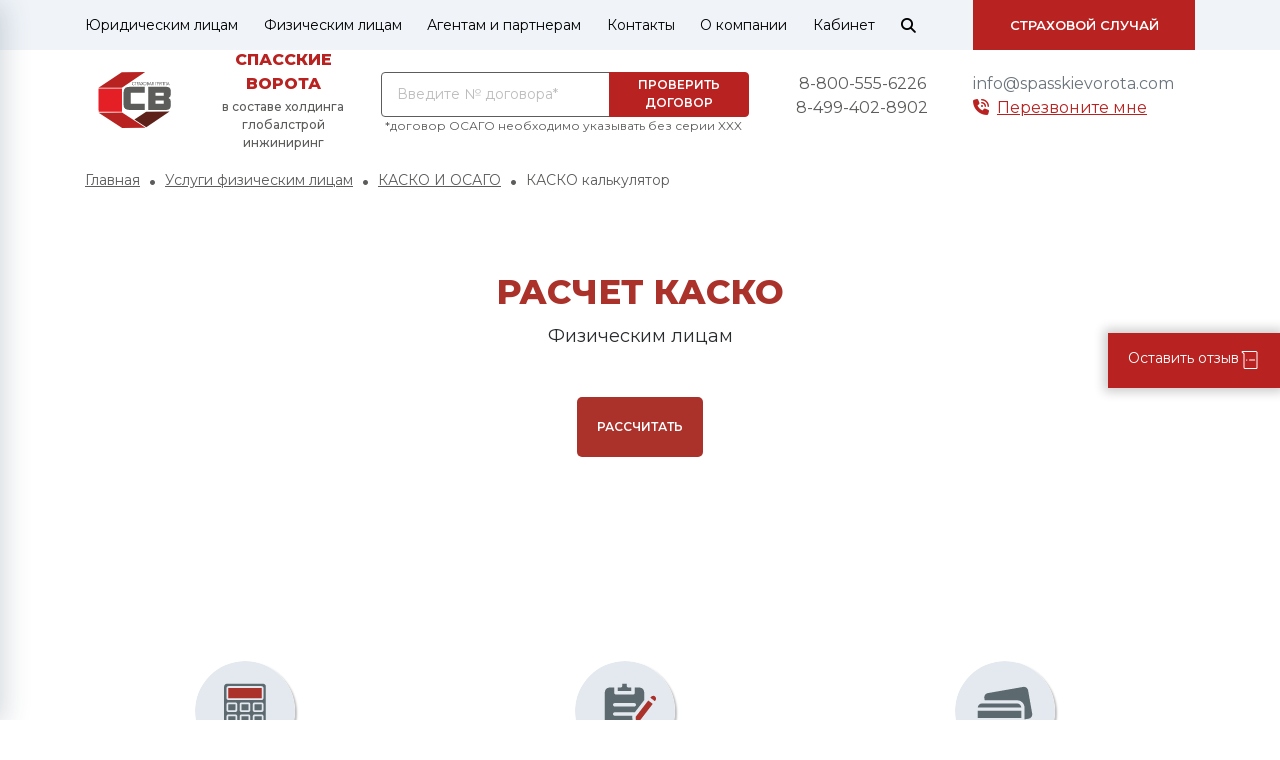

--- FILE ---
content_type: text/html; charset=UTF-8
request_url: https://spasskievorota.ru/fl/kasko_calc
body_size: 26019
content:
<!DOCTYPE html>
<html xmlns="http://www.w3.org/1999/xhtml" lang="Ru">


<head itemscope itemtype="http://schema.org/WPHeader">
    <meta charset="utf-8">
    <meta name="viewport" content="width=device-width,initial-scale=1,maximum-scale=1">
    <meta name="generator" content="Hugo 0.80.0">

            <meta itemprop="description" content="Рассчитайте стоимость своего полиса автострахования за 1 минуту онлайн. Официальный сайт компании «Спасские ворота». Один из заслуженных лидеров страхового рынка в России." name="description">
    
    <meta name="yandex-verification" content="1936a393b6c21c22"/>
    <meta name="google-site-verification" content="yg_R07jXl5NqdSQ_Wm_FRBNiMpDaKQg0IDalMv6NRQM"/>

    <meta property="og:image" content="http://spasskievorota.ru/images/logo.svg" <meta property="og:image:secure_url" content="https://spasskievorota.ru/images/logo.svg"/>
    <meta property="og:locale" content="ru_RU"/>
    <meta property="og:type" content="website"/>
    <meta property="og:site_name" content="Спасские ворота"/>
    <meta property="og:title" content="Онлайн-калькулятор расчета КАСКО, ОСАГО | Спасские ворота"/>
    <meta property="og:description" content="Рассчитайте стоимость своего полиса автострахования за 1 минуту онлайн. Официальный сайт компании «Спасские ворота». Один из заслуженных лидеров страхового рынка в России."/>
    <meta property="og:url" content="https://"/>

            <title itemprop="headline">Онлайн-калькулятор расчета КАСКО, ОСАГО | Спасские ворота</title>
    
    <script>const dadataKey="f0ac0167e8c9b7e79ac103758daaaaace40fd3c5";</script>

            <link href="https://spasskievorota.ru/public/assets/optimized/main-minimized-header.yao.css?v=1769902297" rel="stylesheet" type="text/css"/>
                <script src="https://spasskievorota.ru/public/assets/optimized/main-minimized-header.yao.js?v=1769902297"></script>
        <link href='https://fonts.googleapis.com/css?family=Montserrat:thin,extra-light,light,100,200,300,400,500,600,700,800' rel='stylesheet'>
</head>
<body>

    <header class="header">
        <div class="bg-main header-top-block" id="header-top-menu--js">
    <div class="main-notification-box">
            </div>
    <div class="container main-header-top">
        <button class="phone-bars" id="open-mobile-menu--js">
            <i class="fas fa-bars"></i>
        </button>
        <nav class="main-nav-bar">
            <ul itemscope itemtype="http://schema.org/SiteNavigationElement">
                <li class="nav-item position-relative nav-item-open-sub--js">
                    <a class="nav-link pl-0 big-header-link--js" aria-current="page" itemprop="url" href="/ul">
                        Юридическим лицам
                    </a>
                    <div class="position-absolute main-header-dropdown">
                        <ul>
                            <li class="nav-item">
                                <a class="nav-sub-link" aria-current="page" itemprop="url" href="/ul/strahovanie-gruzov">
                                    Грузы и ГО перевозчика
                                </a>
                            </li>
                            <li class="nav-item">
                                <a class="nav-sub-link" aria-current="page" itemprop="url" href="/ul/dms">
                                    Добровольное медицинское страхование
                                </a>
                            </li>
                            <li class="nav-item">
                                <a class="nav-sub-link" aria-current="page" itemprop="url" href="/ul/cmp">
                                    СМР и ответственность
                                </a>
                            </li>
                            <li class="nav-item">
                                <a class="nav-sub-link" aria-current="page" itemprop="url" href="/ul/property">
                                    Имущество юридических лиц
                                </a>
                            </li>
                        </ul>
                    </div>
                </li>
                <li class="nav-item position-relative nav-item-open-sub--js">
                    <a class="nav-link big-header-link--js" aria-current="page" href="/fl">
                        Физическим лицам
                    </a>
                    <div class="position-absolute main-header-dropdown">
                        <ul>
                            <li class="nav-item">
                                <a class="nav-sub-link" aria-current="page" itemprop="url" href="/fl/auto">
                                    Автострахование
                                </a>
                            </li>
                            <li class="nav-item">
                                <a class="nav-sub-link" aria-current="page" itemprop="url" href="/fl/dms">
                                    ДМС
                                </a>
                            </li>
                            <li class="nav-item">
                                <a class="nav-sub-link" aria-current="page" itemprop="url" href="/fl/ns-vzr">
                                    НС и ВЗР
                                </a>
                            </li>
                            <li class="nav-item">
                                <a class="nav-sub-link" aria-current="page" itemprop="url" href="/fl/flat">
                                    Страхование квартиры
                                </a>
                            </li>
                            <li class="nav-item">
                                <a class="nav-sub-link" aria-current="page" itemprop="url" href="/fl/strahovanie-ipoteki">
                                    Страхование ипотеки
                                </a>
                            </li>
                            <li class="nav-item">
                                <a class="nav-sub-link" aria-current="page" itemprop="url" href="/fl/strahovanie-grazhdanskoj-otvetstnennosti">
                                    Страхование гражданской ответственности
                                </a>
                            </li>
                        </ul>
                    </div>
                </li>
                <li class="nav-item position-relative nav-item-open-sub--js">
                    <a class="nav-link big-header-link--js" aria-current="page" href="/agents">
                        Агентам и партнерам
                    </a>
                    <div class="position-absolute main-header-dropdown">
                        <ul>
                            <li class="nav-item">
                                <a class="nav-sub-link" aria-current="page" itemprop="url" href="https://online.spasskievorota.ru/">
                                    Личный кабинет агента
                                </a>
                            </li>
                            <li class="nav-item">
                                <a class="nav-sub-link" aria-current="page" itemprop="url" href="/ul/lk_cargo">
                                    Личный кабинет. Страхование грузов
                                </a>
                            </li>
                        </ul>
                    </div>
                </li>
                <li class="nav-item">
                    <a class="nav-link big-header-link--js" aria-current="page" href="/contacts">
                        Контакты
                    </a>
                </li>
                <li class="nav-item">
                    <a class="nav-link big-header-link--js" aria-current="page" href="/about">
                        О компании
                    </a>
                </li>
                <li class="nav-item">
                    <a class="nav-link big-header-link--js" aria-current="page" href="/cabinet">
                        Кабинет
                    </a>
                </li>
                <li class="nav-item">
                    <a class="nav-link search-open" href="javascript:void(0)" id="search-open--js">
                        <i class="fas fa-search"></i>
                    </a>
                </li>
            </ul>
        </nav>
        <form class="big-menu-search-box header-search-form--js" action="/fl/kasko_calc">
            <button type="submit" class="search-button" data-load-text="">
                <i class="fas fa-search"></i>
            </button>
            <input type="text" placeholder="Что ищите?" name="search" value="">
            <a class="search-close"><i class="fas fa-times"></i></a>
            <div class="site-search-result big" style="display: none">
                <div class="site-search-result-header">
                    <div class="text">Вот что нам удалось найти: </div>
                    <div class="site-search-close"><i class="fas fa-times"></i></div>
                </div>
                <div class="site-search-result-box">
                                    </div>
            </div>
        </form>
        <div class="settlement">
            <a href="/claim_loss" class="js--metric-goal" data-goal_id="click_loss">
                Страховой случай
            </a>
        </div>
        <div class="contact-me">
            <a class="text-secondary email" href="mailto:info@spasskievorota.com">
                info@spasskievorota.com
            </a>
            <a class="text-main contact" data-toggle="modal" data-target="#backcallModal">
                <i class="fas fa-phone-volume pr-2"></i>Перезвоните мне
            </a>
        </div>
    </div>
</div>
<div class="main-header-phone-menu">
    <div class="phone-menu">
        <div class="phone-menu-header">
            <div class="label">
                Спасские ворота
            </div>
            <a class="close-menu" id="phone-menu-close--js">
                <i class="fas fa-times"></i>
            </a>
        </div>
        <div class="phone-menu-search">
            <form class="header-search-form--js" action="/fl/kasko_calc">
                <label>
                    <input type="text" placeholder="Что ищите?" name="search" value="">
                    <button class="icon" type="submit" data-load-text="">
                        <i class="fas fa-search"></i>
                    </button>
                </label>
                <div class="site-search-result phone" style="display: none">
                    <div class="site-search-result-header">
                        <div class="text">Вот что нам удалось найти: </div>
                        <div class="site-search-close"><i class="fas fa-times"></i></div>
                    </div>
                    <div class="site-search-result-box">
                                            </div>
                </div>
            </form>
        </div>
        <div class="phone-menu-list">
            <ul class="m-0">
                <li class="nav-item">
                    <a class="nav-link" aria-current="page" href="/ul">
                        Юридическим лицам
                    </a>
                </li>
                <li class="nav-item">
                    <a class="nav-link" aria-current="page" href="/fl">
                        Физическим лицам
                    </a>
                </li>
                <li class="nav-item">
                    <a class="nav-link" aria-current="page" href="/agents">
                        Агентам и партнерам
                    </a>
                </li>
                <li class="nav-item">
                    <a class="nav-link" aria-current="page" href="/contacts">
                        Контакты
                    </a>
                </li>
                <li class="nav-item">
                    <a class="nav-link" aria-current="page" href="/about">
                        О компании
                    </a>
                </li>
                <li class="nav-item">
                    <a class="nav-link" aria-current="page" href="/cabinet">
                        Личный кабинет
                    </a>
                </li>
                <li class="nav-item">
                    <a class="nav-link" aria-current="page" href="/claim_loss">
                        Страховой случай
                    </a>
                </li>
            </ul>
            <div class="mobile-menu-footer">
                <ul>
                    <li>
                        <a href="/contacts" class="pb-4">
                            <div class="icon">
                                <i class="fas fa-map-marker-alt"></i>
                            </div>
                            <div class="name">
                                Офисы
                            </div>
                        </a>
                    </li>
                                            <li>
                            <a href="tel:8-800-555-6226" class="pb-2">
                                <div class="icon">
                                    <i class="fas fa-phone"></i>
                                </div>
                                <div class="name">
                                    8-800-555-6226 
                                </div>
                            </a>
                        </li>
                                            <li>
                            <a href="tel:8-499-402-8902" class="pb-2">
                                <div class="icon">
                                    <i class="fas fa-phone"></i>
                                </div>
                                <div class="name">
                                    8-499-402-8902 
                                </div>
                            </a>
                        </li>
                                            <li>
                            <a href="tel:8-495-649-3013" class="pb-2">
                                <div class="icon">
                                    <i class="fas fa-phone"></i>
                                </div>
                                <div class="name">
                                    8-495-649-3013 (по вопросам ипотечного страхования)
                                </div>
                            </a>
                        </li>
                                                                <li>
                            <a href="mailto:info@spasskievorota.com" class="pb-2">
                                <div class="icon">
                                    <i class="fas fa-envelope"></i>
                                </div>
                                <div class="name">
                                    info@spasskievorota.com 
                                </div>
                            </a>
                        </li>
                                    </ul>
            </div>
        </div>
    </div>
</div>
<div class="bg-white">
    <div class="container main-header-bottom">
        <div class="logo-box" onclick="window.location='/';" itemscope itemtype="http://schema.org/Organization">
            <meta itemprop="address" content="105318, Москва, улица Ибрагимова, дом 15, кор. 2 под.1, эт. 2 (вход строго по пропускам)">
            <meta itemprop="name" content='АО СГ "Спасские Ворота"'>
            <meta itemprop="telephone" content="8-800-555-6226">
            <div class="logo">
                <img itemprop="logo" src="/images/logo.svg" alt="">
            </div>
            <div class="text">
                <div class="name">
                    Спасские ворота
                </div>
                <div class="holding">
                    в составе холдинга <br> глобалстрой инжиниринг
                </div>
            </div>
        </div>
        <div class="agreement-search-box">
            <form id="order-check-form-2" method="post" class="site-form--order-check js--order-check-form" action="/fl/kasko_calc">
                <input name="order_id" type="text" id="order_id" value="" class="form-control" placeholder="Введите № договора*" required>
                <button type="submit" role="button" class="js--order-check" data-load-text=" Проверяем">
                    Проверить договор
                </button>
                <div class="order-check-status js--order-check-status"></div>
            </form>
            <div class="addition">
                *договор ОСАГО необходимо указывать без серии XXX
            </div>
        </div>
        <div class="agreement-search-box-phone">
            <a class="" data-toggle="modal" data-target="#checkAgrModal">
                проверить договор
            </a>
        </div>
        <div class="contact-phones">
                                                <a href="tel:8-800-555-6226">
                        8-800-555-6226
                    </a>
                                                                <a href="tel:8-499-402-8902">
                        8-499-402-8902
                    </a>
                                                                </div>
        <div class="contact-me">
                                                <a class="text-secondary email" href="mailto:info@spasskievorota.com">
                        info@spasskievorota.com
                    </a>
                                        <a class="text-main contact" data-toggle="modal" data-target="#backcallModal">
                <i class="fas fa-phone-volume pr-2"></i>Перезвоните мне
            </a>
        </div>
    </div>
</div>

<!-- Попап для всего на свете -->
<div class="modal fade place_for_everything" id="everything" tabindex="-1" role="dialog" aria-labelledby="myModalLabel" aria-hidden="true">


</div>

<!--popups-->
<div class="modal fade" id="backcallModal" tabindex="-1" role="dialog" aria-labelledby="backcallModal" aria-hidden="true">
    <div class="modal-dialog modal-dialog-centered">
        <div class="modal-content">
            <div class="modal-header">
                <div class="modal-title pb-0 mortgage-form-subtitle text-weight-big">Обратный звонок</div>
                <button type="button" class="main-close-btn d-flex align-self-center" data-dismiss="modal" aria-label="Close">
                    <i class="fas fa-times"></i>
                </button>
            </div>
            <div class="modal-body p-4">
                <form class="px-2" id="feedback-form--js" data-button="#feedback-button--js" action="/fl/kasko_calc">
                    <input type="hidden" name="toEmail" value="info@spasskievorota.com">
                    <div class="form-group">
                        <input type="text" name="phone" id="feedbackPhone" class="form-control-plaintext req_modal main-phone-mask" placeholder=" " required="required" value="">
                        <label for="feedbackPhone">Ваш телефон</label>
                    </div>
                    <div class="form-group">
                        <textarea rows="1" type="text" id="feedbackComment" name='comment' class="form-control-plaintext req_modal" placeholder=" " required></textarea>
                        <label for="feedbackComment">Опишите запрос</label>
                    </div>
                    <div class="form-group mt-4 mb-0">
                        <button type="submit" class="btn-main w-100 js--metric-goal" id="feedback-button--js" data-goal_id="call">
                            Отправить
                        </button>
                    </div>
                </form>
            </div>
        </div>
    </div>
</div>

<div class="modal fade" id="regModal" tabindex="-1" role="dialog" aria-labelledby="backcallModal" aria-hidden="true">
    <div class="modal-dialog modal-dialog-centered">
        <div class="modal-content">
            <div class="modal-header">
                <div class="modal-title pb-0 mortgage-form-subtitle text-weight-big">Зарегистрироваться</div>
                <button type="button" class="main-close-btn d-flex align-self-center" data-dismiss="modal" aria-label="Close">
                    <i class="fas fa-times"></i>
                </button>
            </div>
            <div class="modal-body p-4">
                <form class="px-2" id="form_reg" action="/fl/kasko_calc">
                    <div class="form-group">
                        <input type="text" name="name" class="form-control-plaintext req_modal" placeholder=" " required="required" value="">
                        <label>Ваше имя*</label>
                    </div>
                    <div class="form-group">
                        <input type="text" name="phone" class="form-control-plaintext req_modal" placeholder=" " required="required" value="">
                        <label>Ваш телефон*</label>
                    </div>
                    <div class="form-group">
                        <input type="text" name="contact_email" class="form-control-plaintext req_modal" placeholder=" " required="required" value="">
                        <label>Ваш Email*</label>
                    </div>
                    <div class="form-group mt-4 mb-0">
                        <button type="button" class="btn-main w-100 save_form_by_id" data-form="#form_reg" data-save_type='saved_reload' data-modal='1' data-phpurl="/feedback/send_reg">
                            Отправить
                        </button>
                    </div>
                </form>
            </div>
        </div>
    </div>
</div>
<div class="modal fade" id="checkAgrModal" tabindex="-1" role="dialog" aria-labelledby="checkAgrModal" aria-hidden="true">
    <div class="modal-dialog modal-dialog-centered">
        <div class="modal-content">
            <div class="modal-header">
                <div class="modal-title pb-0 mortgage-form-subtitle text-weight-big">Проверка договора</div>
                <button type="button" class="main-close-btn d-flex align-self-center" data-dismiss="modal" aria-label="Close">
                    <i class="fas fa-times"></i>
                </button>
            </div>
            <div class="modal-body p-4">
                <div class="identity-order-check">
                    <form method="post" id="order-check-form-1" class="site-form site-form--order-check js--order-check-form" action="/fl/kasko_calc">
    <div class="form-group view has-float-label">
        <label for="order_id">Введите номер договора</label>
        <input name="order_id" type="text" id="order_id" value="" class="form-control" required>
        <div style="font-size: 80%">*договор ОСАГО необходимо указывать без серии XXX</div>
    </div>
    <div class="form-group view">
        <button type="submit" class="btn-main w-100 js--order-check" data-load-text=" Проверяем...">
            Проверить договор
        </button>
    </div>
    <div class="order-check-status js--order-check-status"></div>
</form>


                </div>
            </div>
        </div>
    </div>
</div>
<div class="modal fade" id="modal-error" tabindex="-1" role="dialog">
    <div class="modal-dialog  modal-dialog-centered">
        <div class="modal-content modal-error-box">
            <div class="modal-body">
                <div class="modal-error-circle" id="modal-error-circle">
                    <i class="far fa-times-circle" id="modal-error-times" aria-hidden="true"></i>
                </div>
                <div id="modal-error-message" class="new-error-modal-text">
                                    </div>
                <div class="new-error-modal-close-button">
                    <a role="button" class="btn-main btn-big" data-dismiss="modal">Закрыть</a>
                </div>
            </div>
        </div>
    </div>
</div>
<div class="modal fade" id="modal-success" tabindex="-1" role="dialog">
    <div class="modal-dialog  modal-dialog-centered">
        <div class="modal-content modal-error-box">
            <div class="modal-body row">
                <div class="modal-success-circle" id="modal-error-circle">
                    <i class="far fa-check-circle" id="modal-success-times" aria-hidden="true"></i>
                </div>
                <div id="modal-success-message" class="new-error-modal-text">
                                    </div>
                <div class="new-error-modal-close-button">
                    <a role="button" class="btn-main btn-big" id="newSuccessModalCloseButton" data-dismiss="modal">Закрыть</a>
                </div>
            </div>
        </div>
    </div>
</div>

<div class="card text-white bg-danger mb-3 error_top_text" style="max-width: 18rem; display: none">
    <a href="javascript:void(0)" class="custom_close text-white">
        <i class="far fa-times-circle fa-2x"></i>
    </a>
    <div class="card-header place_for_text bg-danger">Ошибка</div>
    <div class="card-body pb-0">
        <p class="card-text error_top_message"></p>
    </div>
</div>
    </header>
    <button class="sticky-review-block review-button-default" data-toggle="modal" data-target="#review-modal">
    <span class="sticky-review-block__text">Оставить отзыв</span>
    <span class="sticky-review-block__icon">
            <img src='/public/images/menu/icons/review-symbol.svg' alt="Иконка отзыва">
        </span>
</button>

<div class="modal fade" id="review-modal" role="dialog" tabindex="-1">
    <div class="modal-dialog modal-lg">
        <div class="modal-content">
            <div class="modal-header">
                <button type="button" class="close review-button-default" data-dismiss="modal">
                    <img src='/public/images/menu/icons/review-close.svg' alt="Иконка отзыва">
                </button>
            </div>
            <form class="review-modal__variation-form" id="review-form--js" data-button="#review-button--js" action="/fl/kasko_calc">
                <div class="modal-container" data-count="1">
                    <div class="modal-body">
                        <span class="review-modal__text-question">Вопрос 1 из 4</span>
                        <div class="review-modal__text-header">Насколько удобно вам было<br> оформить услугу/полис?
                        </div>
                        <hr class="review-modal__line">
                        <div class="review-modal__variation">
                            <div class="checkbox-item">
                                <input type="radio" class="cabinet-get-checked" id="oneAnswerReviewOneVariation" name="oneAnswerReview" value="Очень удобно">
                                <label for="oneAnswerReviewOneVariation" class="checkbox-label">Очень удобно</label>
                            </div>
                            <div class="checkbox-item">
                                <input type="radio" class="checkbox-input" id="oneAnswerReviewTwoVariation" name="oneAnswerReview" value="Удобно">
                                <label for="oneAnswerReviewTwoVariation" class="checkbox-label">Удобно</label>
                            </div>
                            <div class="checkbox-item">
                                <input type="radio" class="checkbox-input" id="oneAnswerReviewThreeVariation" name="oneAnswerReview" value="Средне">
                                <label for="oneAnswerReviewThreeVariation" class="checkbox-label">Средне</label>
                            </div>
                            <div class="checkbox-item">
                                <input type="radio" class="checkbox-input" id="oneAnswerReviewFourVariation" name="oneAnswerReview" value="Неудобно">
                                <label for="oneAnswerReviewFourVariation" class="checkbox-label">Неудобно</label>
                            </div>
                            <div class="checkbox-item">
                                <input type="radio" class="checkbox-input" id="oneAnswerReviewFiveVariation" name="oneAnswerReview" value="Очень неудобно">
                                <label for="oneAnswerReviewFiveVariation" class="checkbox-label">Очень неудобно</label>
                            </div>
                        </div>
                    </div>
                    <div class="modal-footer">
                        <button type="button" class="btn-main review-modal__button review-modal__next-button">Далее
                            <img src='/public/images/menu/icons/review-arrow-right.svg' alt="Иконка отзыва"/>
                        </button>
                    </div>
                </div>
                <div class="modal-container" data-count="2">
                    <div class="modal-body">
                        <span class="review-modal__text-question">Вопрос 2 из 4</span>
                        <div class="review-modal__text-header">Вы бы порекомендовали нашу компанию<br> своим друзьям или
                            коллегам?
                        </div>
                        <hr class="review-modal__line">
                        <div class="review-modal__variation">
                            <div class="checkbox-item">
                                <input type="radio" class="cabinet-get-checked" id="twoAnswerReviewOneVariation" name="twoAnswerReview" value="Да">
                                <label for="twoAnswerReviewOneVariation" class="checkbox-label">Да</label>
                            </div>
                            <div class="checkbox-item">
                                <input type="radio" class="checkbox-input" id="twoAnswerReviewTwoVariation" name="twoAnswerReview" value="Нет">
                                <label for="twoAnswerReviewTwoVariation" class="checkbox-label">Нет</label>
                            </div>
                            <div class="checkbox-item">
                                <input type="radio" class="checkbox-input" id="twoAnswerReviewThreeVariation" name="twoAnswerReview" value="Не уверен">
                                <label for="twoAnswerReviewThreeVariation" class="checkbox-label">Не уверен</label>
                            </div>
                        </div>
                    </div>
                    <div class="modal-footer">
                        <button type="button" class="btn-main review-modal__button review-modal__button--transparent">
                            <img src='/public/images/menu/icons/review-arrow-left-red.svg' alt="Иконка отзыва"> Назад
                        </button>
                        <button type="button" class="btn-main review-modal__button review-modal__next-button">Далее
                            <img src='/public/images/menu/icons/review-arrow-right.svg' alt="Иконка отзыва"/>
                        </button>
                    </div>
                </div>
                <div class="modal-container" data-count="3">
                    <div class="modal-body">
                        <span class="review-modal__text-question">Вопрос 3 из 4</span>
                        <div class="review-modal__text-header">Как, по вашему мнению, можно<br> улучшить наш сайт?</div>
                        <hr class="review-modal__line">
                        <div class="review-modal__variation">
                            <div class="review-modal__form-group">
                                <label style="display: none;" for="threeAnswerReview"></label>
                                <textarea rows="1" type="text" id="threeAnswerReview" name="threeAnswerReview" class="review-modal__form-group__textarea" style="height: 147px; overflow: hidden;" placeholder="Напишите ваш комментарий (необязательно)"></textarea>
                            </div>
                        </div>
                    </div>
                    <div class="modal-footer">
                        <button type="button" class="btn-main review-modal__button review-modal__button--transparent">
                            <img src='/public/images/menu/icons/review-arrow-left-red.svg' alt="Иконка отзыва"> Назад
                        </button>
                        <button type="button" class="btn-main review-modal__button review-modal__next-button">Далее
                            <img src='/public/images/menu/icons/review-arrow-right.svg' alt="Иконка отзыва"/>
                        </button>
                    </div>
                </div>
                <div class="modal-container" data-count="4">
                    <div class="modal-body">
                        <span class="review-modal__text-question">Вопрос 4 из 4</span>
                        <div class="review-modal__text-header">Оставьте ваш отзыв или<br> комментарий в свободной форме
                        </div>
                        <hr class="review-modal__line">
                        <div class="review-modal__variation">
                            <div class="review-modal__form-group">
                                <label style="display: none;" for="fourAnswerReview"></label>
                                <textarea rows="1" type="text" id="fourAnswerReview" name="fourAnswerReview" class="review-modal__form-group__textarea" style="height: 147px; overflow: hidden;" placeholder="Напишите ваш комментарий (необязательно)"></textarea>
                            </div>
                        </div>
                    </div>
                    <div class="modal-footer">
                        <button type="button" class="btn-main review-modal__button review-modal__button--transparent">
                            <img src='/public/images/menu/icons/review-arrow-left-red.svg' alt="Иконка отзыва"> Назад
                        </button>
                        <button type="submit" class="btn-main review-modal__button review-modal__next-button" id="review-button--js">Далее
                            <img src='/public/images/menu/icons/review-arrow-right.svg' alt="Иконка отзыва"/>
                        </button>
                    </div>
                </div>
            </form>
            <div class="modal-container" data-count="5">
                <div class="modal-body">
                    <span class="review-modal__text-question">Вопрос 4 из 4</span>
                    <div class="review-modal__text-header">Спасибо за ваш отзыв!</div>
                    <hr class="review-modal__line">
                    <div class="review-modal__variation">
                        <div class="review-modal__variation__text">
                            Мы ценим ваше мнение и стремимся сделать наш сервис еще лучше. Ваши ответы помогут нам
                            улучшить
                            качество услуг и удобство сайта. Если у вас есть дополнительные пожелания или вопросы, мы
                            всегда
                            готовы вам помочь
                        </div>
                    </div>
                </div>
                <div class="modal-footer"></div>
            </div>
        </div>
    </div>
</div>    <div class="cookie-block cookie-block--sticky" style="display: none;">
    <div class="cookie-block__text">Мы обрабатываем cookies, чтобы сделать наш сайт удобнее и персонализированнее для
        вас. Подробнее: политика использования
        <a href="/public/agreements/cookie_policy_2025.pdf" class="cookie-block__link">cookies</a>.
    </div>
    <button class="cookie-block__button">
        <span class="cookie-block__button-text">Принять</span>
    </button>
</div><main id="main" role="main">
    <div class="wrapper">
                    <div class="main-breadcrumbs">
                <div class="container">
            <ul itemscope itemtype="https://schema.org/BreadcrumbList">
                            <li class="active first" itemprop="itemListElement" itemscope itemtype="https://schema.org/ListItem">
                    <a href="/" itemprop="item">Главная</a>
                </li>
                            <li class="active main" itemprop="itemListElement" itemscope itemtype="https://schema.org/ListItem">
                    <a href="/fl" itemprop="item">Услуги физическим лицам</a>
                </li>
                            <li class="active main" itemprop="itemListElement" itemscope itemtype="https://schema.org/ListItem">
                    <a href="/fl/auto" itemprop="item">КАСКО И ОСАГО</a>
                </li>
                            <li class="disabled main" itemprop="itemListElement" itemscope itemtype="https://schema.org/ListItem">
                    <a href="" itemprop="item">КАСКО калькулятор</a>
                </li>
                    </ul>
    </div>

            </div>
                <div class="">
            <head itemscope itemtype="http://schema.org/WPHeader">
    
    <meta name="viewport" content="width=device-width, initial-scale=1, user-scalable=no">
    <meta http-equiv="Content-Type" content="text/html; charset=utf-8"/>
    <meta content="Расчет КАСКО онлайн" name="keywords"/>
    <meta itemprop="description" content="Рассчитайте стоимость своего полиса автострахования за 1 минуту онлайн. Официальный сайт компании «Спасские ворота». Один из заслуженных лидеров страхового рынка в России." name="description"/>

    <title itemprop="headline">Онлайн-калькулятор расчета КАСКО, ОСАГО | Спасские ворота</title>

    <link rel="apple-touch-icon" sizes="57x57" href="/favicon/xapple-icon-57x57.png.pagespeed.ic.kmYutw3yt-.webp">
    <link rel="apple-touch-icon" sizes="60x60" href="/favicon/xapple-icon-60x60.png.pagespeed.ic.AZInYgiYFw.webp">
    <link rel="apple-touch-icon" sizes="72x72" href="/favicon/xapple-icon-72x72.png.pagespeed.ic.sxSexZcd3X.webp">
    <link rel="apple-touch-icon" sizes="76x76" href="/favicon/xapple-icon-76x76.png.pagespeed.ic.jJkxhPGis-.webp">
    <link rel="apple-touch-icon" sizes="114x114" href="/favicon/xapple-icon-114x114.png.pagespeed.ic.FSK6_I3jVh.webp">
    <link rel="apple-touch-icon" sizes="120x120" href="/favicon/xapple-icon-120x120.png.pagespeed.ic.s7-SqHZdcJ.webp">
    <link rel="apple-touch-icon" sizes="144x144" href="/favicon/xapple-icon-144x144.png.pagespeed.ic.0M66nHB4dv.webp">
    <link rel="apple-touch-icon" sizes="152x152" href="/favicon/xapple-icon-152x152.png.pagespeed.ic.3h4LL3Ui4s.webp">
    <link rel="apple-touch-icon" sizes="180x180" href="/favicon/xapple-icon-180x180.png.pagespeed.ic.isApQMQWNd.webp">
    <link rel="icon" type="image/png" sizes="192x192" href="/favicon/xandroid-icon-192x192.png.pagespeed.ic.zHzuRF4xdo.webp">
    <link rel="icon" type="image/png" sizes="32x32" href="/favicon/xfavicon-32x32.png.pagespeed.ic.jsCSNZXqvo.webp">
    <link rel="icon" type="image/png" sizes="96x96" href="/favicon/xfavicon-96x96.png.pagespeed.ic.rVBCgbNl90.webp">
    <link rel="icon" type="image/png" sizes="16x16" href="/favicon/xfavicon-16x16.png.pagespeed.ic.3d03TGsG-B.webp">
    <link rel="shortcut icon" href="/favicon/favicon.ico">
    <link rel="manifest" href="/favicon/manifest.json">
    <meta name="msapplication-TileColor" content="#ffffff">
    <meta name="msapplication-TileImage" content="/favicon/ms-icon-144x144.png">
    <meta name="theme-color" content="#ffffff">
    <meta property="og:image" content="/images/logo.svg"/>
    <meta property="og:title" content="Онлайн-калькулятор расчета КАСКО, ОСАГО | Спасские ворота"/>
    <meta property="og:type" content="website"/>
    <meta property="og:url" content=""/>

        <link href="https://fonts.googleapis.com/css2?family=Montserrat:ital,wght@0,400;0,500;0,600;0,700;0,800;0,900;1,400&display=swap" rel="stylesheet">
    <link rel="stylesheet" type="text/css" href="/fonts/fonts.css"/>

    <link rel="stylesheet" type="text/css" href="/css_site/bootstrap.min.css"/>
    <link rel="stylesheet" type="text/css" href="/css/jquery.fancybox.min.css"/>
    <link rel="stylesheet" type="text/css" href="/css_site/slick.css"/>
    <link rel="stylesheet" type="text/css" href="/css_site/slick-theme.css"/>
    <link rel="stylesheet" type="text/css" href="/css/jquery.fancybox.min.css"/>
    <script src="/js_site/lib/jquery-1.10.2.min.js"></script>
    <link href="/css_site/bootstrap-datepicker3.min.css" rel="stylesheet">

    <link href="/css_site/select2.min.css" rel="stylesheet">
    <link href="/css_site/select2-bootstrap.min.css" rel="stylesheet">
    <link href="/css_site/bootstrap-slider.css" rel="stylesheet">

    <link rel="stylesheet" type="text/css" href="/css_site/svsite_new.css?v=1769902297"/>
    <link href="/css_site/svsite_forms.css?v=1769902297" type="text/css" rel="stylesheet"/>
    <link href="/public/assets/css/autologin.css?v=1769902297" type="text/css" rel="stylesheet"/>
    <meta property="og:image" content="/images/logo/logo_messanger.jpg"/>

    <style></style>

    <link href="/public/assets/css/cargo.css?v=1769902297" type="text/css" rel="stylesheet"/>
    <link href="/public/assets/css/styles_add.css?v=1769902297" type="text/css" rel="stylesheet"/>
    <link href="/public/lib/node_modules/bootstrap-icons/font/bootstrap-icons.css?v=1769902297" type="text/css" rel="stylesheet"/>
    <link href="/public/assets/css/order_check.css?v=1769902297" type="text/css" rel="stylesheet"/>
    <link href="/public/assets/css/search.css?v=1769902297" type="text/css" rel="stylesheet"/>
</head>

<!--services section-->

<!--end services section--><section class="title-block small bg_main">
	<div class="container">
		<header class="row text-center ">
            <div class="col-12">
                <h1>Расчет КАСКО</h1>
            </div>
                            <div class="col-12">
                    <p class="pb-0">Физическим лицам</p>
                </div>
                                        <div class="col-12 text-center mt-5">
									<a href="#to_calc_kasko" class="button anchor js--metric-goal-form-id" data-form_id="#to_calc_kasko">Рассчитать</a>
								</div>
            		</header>
	</div>
</section>
<!--features section-->
<section class="features-section bg-sv-dark ">
	<div class="container ">
		<h2>Как оформить полис</h2>		<div class="row">
			<div class="col-xl-4 col-lg-4 col-md-4 col-sm-12 col-12">
	<div class="features-box small-box card">
        <figure class="d-flex justify-content-center"><img src="/images/upload/d2fd27d0076031b6036357e84e9216c6.svg" alt=""/></figure>
        <div class="card-body">
            <h4 class="card-title pb-2 mb-0">Шаг 1</h4>
            <p>Сделайте расчет, выбрав необходимые опции</p>        </div>
    </div>
</div><div class="col-xl-4 col-lg-4 col-md-4 col-sm-12 col-12">
	<div class="features-box small-box card">
        <figure class="d-flex justify-content-center"><img src="/images/upload/9d86e69cd8e1750bb134011aa36e5927.svg" alt=""/></figure>
        <div class="card-body">
            <h4 class="card-title pb-2 mb-0">Шаг 2</h4>
            <p>Отправьте заявку. Наши менеджеры свяжутся с вами и подготовят необходимые документы</p>        </div>
    </div>
</div><div class="col-xl-4 col-lg-4 col-md-4 col-sm-12 col-12">
	<div class="features-box small-box card">
        <figure class="d-flex justify-content-center"><img src="/images/upload/d662c2661beec5581052af89088d0141.svg" alt=""/></figure>
        <div class="card-body">
            <h4 class="card-title pb-2 mb-0">Шаг 3</h4>
            <p>Полис может быть оплачен онлайн, без визита в офис.</p>        </div>
    </div>
</div>
		</div>
	</div>
</section>
<!--end features section-->




<div id="to_calc_kasko"></div>
<div class="kasko-calc0 form-calculator bg-sv-light">
    <div class="container pb-5">
        <div class="row">
            <div class="col-md-12">
                <!--Описание и модаль-->
                <h3>Рассчитайте стоимость полиса КАСКО</h3>
									<h2>онлайн за 1 минуту</h2>
				            </div>
        </div>
		<div class="card border-0 mb-4 check_client_field">
			<div class="card-header bg-sv-dark">
				Вы являетесь клиентом Спасских ворот?
			</div> 
			<form id="check_client_form" action="/fl/kasko_calc">
				<div class="card-body pb-2">
					<div class="row">
						<div class="col-xl-12">
							<div class="form-group">
								<div class="input-group">
									<div class="custom-control custom-radio pl-3  pr-2">
										<input id="client1" class="change_client custom-control-input is_client" name="is_client" type="radio" value="1">&nbsp;
										<label class="custom-control-label" for="client1">Являюсь клиентом Спасских ворот</label>
									</div>
									<div class="custom-control custom-radio pl-3">
										<input id="client0" class="change_client custom-control-input is_client" name="is_client" type="radio" value="0">&nbsp;
										<label class="custom-control-label" for="client0">Не являюсь клиентом Спасских ворот</label>
									</div>
								</div>
							</div>
						</div> 
					</div> 
					<div class="is_client_field h_field">
						<div class="mb-2 text-sv">Введите ИНН Вашей компании или серию и номер Вашего паспорта, для идентификации Вас</div>
						<div class="row">
							<div class="col-xl-6 col-lg-6">
								<div class="form-group">
									<select type="text" class="form-control change_select req type_face_first" data-sh_class="type_face_first" name="type_face_first">
										<option value="ur">Юр. лицо</option>
										<option value="fiz">Физ. лицо</option>
									</select>
									<label>Вы/компания в которой Вы работаете* </label>
								</div>
							</div> 
							<div class="col-xl-6 col-lg-6 col-md-12 col-sm-12 col-xs-12 h_type_face_first s_type_face_first_ur">
								<div class="form-group"> 
									<input type="text" class="form-control req inn_first" name="inn" value="">
									<label>ИНН*</label>
								</div>
							</div>
							<div class="col-xl-3 col-lg-3 col-md-6 col-sm-12 col-xs-12 h_type_face_first s_type_face_first_fiz h_field">
								<div class="form-group">
									<input type="text" id='fsp' class="form-control req fiz_passport_ser" name="fiz_passport_ser" placeholder="Серия" autocomplete="nope" value="">
									<label for="fsp">Серия паспорта*</label>
								</div>
							</div> 
							<div class="col-xl-3 col-lg-3 col-md-6 col-sm-12 col-xs-12 h_type_face_first s_type_face_first_fiz h_field">
								<div class="form-group">
									<input type="text" id='fsn' class="form-control req only_num fiz_passport_num" name="fiz_passport_num" placeholder="Номер" autocomplete="nope" value="">
									<label for="fsn">Номер паспорта*</label>
								</div>
							</div> 
						</div> 
						<div class="row">
							<div class="col-xl-3 col-lg-3 col-md-6 col-sm-12 col-xs-12">
								<div class="form-group">
									<a href="javascript:void(0)" class="btn btn-block bg-sv-red text-white btn-lg check_discount"> Продолжить ></button></a>
								</div>
							</div> 
						</div>	
					</div>	
				</div>	
			</form>	
		</div>
        <form id="polis_form_kasko" class="polis_form h_field" action="/fl/kasko_calc">
			<input type="hidden" class="ais_type" name="ais_type" value="">
			<input type="hidden" class="ais_val" name="ais_val" value="">
			<input type="hidden" class="discount h_field" name="k_agent" value="0">
			<input type="hidden" name="sp_total" value="">
			<input type="hidden" name="edit" value="">
			<input type="hidden" name="mid" value="">
			<ul class="nav nav-pills row" id="anchor"> 
				<div class="col-lg-6 col-md-6 col-sm-6 col-12  ">
                    <li class="nav-item mb-4 bg_main">
                        <span class="nav-link progress_1 active text-center"><span class="badge badge-light badge-rounded align-middle">1</span> Расчет</span>
                    </li>
                </div>
                <div class="col-lg-6 col-md-6 col-sm-6 col-12">
                    <li class="nav-item mb-4 bg_main">
                        <span class="nav-link progress_2 text-center"><span class="badge  bg-sv-red badge-rounded align-middle">2</span> Оформление</span>
                    </li>
                </div>
			</ul>
			<div class="place_for_discount h_field h5"></div>
<div class="d-md-none d-sm-block">
	<div class="card border-1 border-secondary mb-4  place_for_discount2 h_field" style="background:transparent">
		<div class="media">
		  <img class="mr-3" src="/images/gift.png">
		  <div class="media-body align-self-center">
			Расчет производится	<br>
			<div class="p-0 h5">Со скидкой <span class="place_for_discount3"></span>%</div>
		  </div>
		</div>
	</div>
</div>
<div class="row">
	<div class="col-xl-8 col-lg-7  col-md-6">	
		<div class="step_field step_field_1 ">


			<div class="card border-0 mb-4">
				<div class="card-header bg-sv-dark">
					Информация об автомобиле
				</div>
				<ul class="list-group list-group-flush left_side">
					<div class="list-group-item">
						<div class="row">

							<div class="col-xl-6 h_field">
								<div class="form-group">
									<select type="text" class="form-control change_select req" data-sh_class="type_face" name="type_face">
										<option value="1">Физ. лицо</option>
										<option value="2">Юр. лицо</option>
									</select>
									<label>Страхователь*</label>
								</div>
							</div>
							<div class="col-xl-6">
								<div class="form-group">
									<select class="form-control req select2 recalc" name="mark">
										<option value="0">Выберите...</option><option value="1">ACURA</option><option value="4">AUDI</option><option value="1135">BELGEE</option><option value="5">BENTLEY</option><option value="6">BMW</option><option value="7">BRILLIANCE</option><option value="8">BYD</option><option value="9">CADILLAC</option><option value="10">CHANGAN</option><option value="11">CHERY</option><option value="200">CheryExeed</option><option value="12">CHEVROLET</option><option value="13">CHRYSLER</option><option value="14">CITROEN</option><option value="15">DAEWOO</option><option value="216">DAF</option><option value="16">DATSUN</option><option value="1137">DENZA</option><option value="17">DODGE</option><option value="18">DONGFENG</option><option value="19">FAW</option><option value="20">FERRARI</option><option value="21">FIAT</option><option value="22">FORD</option><option value="71">FOTON</option><option value="300">GAC</option><option value="23">GEELY</option><option value="72">GENESIS</option><option value="24">GREAT WALL</option><option value="25">HAIMA</option><option value="69">HAVAL</option><option value="26">HONDA</option><option value="1134">HONGQI</option><option value="27">HUMMER</option><option value="28">HYUNDAI</option><option value="29">INFINITI</option><option value="394">IVECO</option><option value="67">JAC</option><option value="30">JAGUAR</option><option value="31">JEEP</option><option value="32">KIA</option><option value="1143">KRONE</option><option value="33">LADA</option><option value="34">LAMBORGHINI</option><option value="35">LAND ROVER</option><option value="453">LDV</option><option value="36">LEXUS</option><option value="37">LIFAN</option><option value="1032">LIXIANG</option><option value="1133">LOTUS</option><option value="1140">LOVOL</option><option value="68">LUXGEN</option><option value="1138">LYNK AND CO</option><option value="79">MAN</option><option value="39">MASERATI</option><option value="41">MAZDA</option><option value="42">MERCEDES-BENZ</option><option value="43">MINI</option><option value="44">MITSUBISHI</option><option value="45">NISSAN</option><option value="1132">OMODA</option><option value="46">OPEL</option><option value="47">PEUGEOT</option><option value="48">PORSCHE</option><option value="81">RAM</option><option value="594">Ravon</option><option value="49">RENAULT</option><option value="51">SAAB</option><option value="78">SCANIA</option><option value="1141">Schmitz</option><option value="52">SEAT</option><option value="53">SKODA</option><option value="73">SMART</option><option value="1033">SOLLERS</option><option value="1142">SP</option><option value="54">SSANGYONG</option><option value="55">SUBARU</option><option value="56">SUZUKI</option><option value="57">TAGAZ</option><option value="1144">TENET</option><option value="77">TESLA</option><option value="58">TOYOTA</option><option value="59">VOLKSWAGEN</option><option value="60">VOLVO</option><option value="1017">Voyah</option><option value="1136">XIAOMI</option><option value="1031">ZEEKR</option><option value="1030">ZOOMLION</option><option value="61">БОГДАН</option><option value="62">ВАЗ</option><option value="63">ГАЗ</option><option value="64">ЗАЗ</option><option value="76">КАМАЗ</option><option value="855">Москвич</option><option value="1139">НЕФАЗ</option><option value="80">ПРИЦЕП</option><option value="1034">ТОНАР</option><option value="65">УАЗ</option>
									</select>
									<label>Марка*</label>
								</div>
							</div>
							<div class="col-xl-6">
								<div class="form-group">
									<select class="form-control req select22 recalc" name="model" id="model">
										<option value="" selected="selected">Выберите марку...</option>
									</select>
									<label>Модель*</label>
								</div>
							</div>
							<div class="col-xl-6">
								<div class="input-group no-gutters row">
									<div class="col">
										<div class="form-group">
											<input type="tel" class="form-control req price_new recalc" name="price" value="">
											<label for="bank">Страховая сумма (руб.)*</label>
										</div>
									</div>
									<div class="col-auto">
										<div class="input-group-append">
											<span class="input-group-text px-0 fix-rounded-left"><a class="btn" href="javascript:void(0)" data-html="true" data-toggle="popover" data-trigger="focus" data-content="<b>Страховая сумма</b> - текущая рыночная стоимость транспортного средства"><i class="fas fa-info"></i></a></span>
										</div>
									</div>
								</div>
							</div>							
							<div class="col-xl-6">
								<div class="form-group">
									<select class="form-control req select2 recalc" name="region">
										<option value="16">г Москва</option><option value="17">Московская обл</option><option value="39">Алтайский край</option><option value="85">Амурская обл</option><option value="1">Архангельская обл</option><option value="40">Астраханская обл</option><option value="2">Белгородская обл</option><option value="3">Брянская обл</option><option value="4">Владимирская обл</option><option value="6">Вологодская обл</option><option value="86">Воронежская обл</option><option value="41">г Байконур</option><option value="24">г Санкт-Петербург</option><option value="73">г Севастополь</option><option value="45">Еврейская Аобл</option><option value="46">Забайкальский край</option><option value="47">Ивановская обл</option><option value="7">Иркутская обл</option><option value="49">Кабардино-Балкарская Респ</option><option value="8">Калининградская обл</option><option value="51">Калужская обл</option><option value="52">Камчатский край</option><option value="10">Кемеровская обл</option><option value="54">Кировская обл</option><option value="55">Костромская обл</option><option value="13">Красноярский край</option><option value="57">Курганская обл</option><option value="58">Курская обл</option><option value="15">Ленинградская обл</option><option value="14">Липецкая обл</option><option value="59">Магаданская обл</option><option value="18">Мурманская обл</option><option value="19">Ненецкий АО</option><option value="62">Нижегородская обл</option><option value="63">Новгородская обл</option><option value="20">Новосибирская обл</option><option value="21">Омская обл</option><option value="64">Оренбургская обл</option><option value="65">Орловская обл</option><option value="66">Пензенская обл</option><option value="22">Пермский край</option><option value="67">Приморский край</option><option value="23">Псковская обл</option><option value="38">Респ Алтай</option><option value="42">Респ Башкортостан</option><option value="43">Респ Бурятия</option><option value="44">Респ Дагестан</option><option value="48">Респ Ингушетия</option><option value="50">Респ Калмыкия</option><option value="9">Респ Карелия</option><option value="11">Респ Коми</option><option value="56">Респ Крым</option><option value="60">Респ Марий Эл</option><option value="61">Респ Мордовия</option><option value="71">Респ Саха Якутия</option><option value="30">Респ Татарстан</option><option value="77">Респ Тыва</option><option value="80">Респ Хакасия</option><option value="69">Рязанская обл</option><option value="70">Самарская обл</option><option value="25">Саратовская обл</option><option value="26">Сахалинская обл</option><option value="72">Свердловская обл</option><option value="27">Смоленская обл</option><option value="29">Тамбовская обл</option><option value="75">Тверская обл</option><option value="76">Томская обл</option><option value="31">Тульская обл</option><option value="32">Тюменская обл</option><option value="33">Удмуртская Респ</option><option value="78">Ульяновская обл</option><option value="79">Хабаровский край</option><option value="81">Ханты-Мансийский Автономный округ - Югра</option><option value="34">Челябинская обл</option><option value="83">Чувашская республика - Чувашия</option><option value="84">Чукотский АО</option><option value="35">Ямало-Ненецкий АО</option><option value="36">Ярославская обл</option>
									</select>
									<label>Регион*</label>
								</div>
							</div>
							<div class="col-xl-12">
								<div class="form-group">
									<select type="text" class="form-control req recalc" name="insurance_type">
										<option value="1">Угон+Ущерб+Полная гибель</option>
										<option value="2">Ущерб+Полная гибель</option>
										<option value="3">ДТП с виновником</option>
									</select>
									<label>Риск*</label>
								</div>
							</div>

							<div class="col-xl-6">
								<div class="custom-control custom-checkbox mb-4 pt-3">
								  <input name="kredit" class="custom-control-input recalc" id="kredit" type="checkbox" value="1">
								  <label class="custom-control-label font-weight-bold" for="kredit">Автомобиль куплен в кредит</label>
								</div>
							</div>
							<div class="col-xl-12">
								<div class="custom-control custom-checkbox mb-3">
								  <input name="new" class="custom-control-input  recalc" id="new" type="checkbox" value="1">
								  <label class="custom-control-label font-weight-bold" for="new">Новое ТС из салона</label>
								</div>
								<div class="h_new">
								<div class="py-3  text-sv-red h6">Год выпуска ТС</div>
									<div class="form-group ml-3 mr-3 mb-0">
										<div class="range-counter-box slider w-100 mb-2">
											<input name="year" id="year" data-provide="slider" type="text" class="range w-100 year" value="1">
										</div>
									</div>
								</div>
							</div>
						</div>
					</div>
					<div class="list-group-item pb-0">
						<div class="custom-control custom-checkbox">
						  <input name="autostart" class="custom-control-input recalc" id="autostart" type="checkbox" value="1">
						  <label class="custom-control-label font-weight-bold" for="autostart">Наличие автозапуска</label>
						</div>
						<div class="row">
							<div class="col-xl-12">
								<div class="py-3  text-sv-red h6">Противоугонная система</div>
								<div class="s_field_new">
									<div class="form-group ml-3 mr-3 mb-0">
										<div class="range-counter-box slider w-100">
											<input id="alarm" data-provide="slider" type="text" class="range w-100 alarm" name="alarm" value="1">
										</div>
									</div>
								</div>
							</div>
						</div>
					</div>
				</ul>
			</div>
			<div class="card border-0 mb-4 s_type_face_2 h_field h_type_face">
				<div class="card-header bg-sv-dark">
					Водители юридического лица
				</div>
				<ul class="list-group list-group-flush">
					<div class="list-group-item pb-0">
						<div class="form-group">
							<div class="input-group">
								<div class="custom-control custom-radio pl-3">
									<input id="drivers_type_ur_1" class=" custom-control-input recalc" name="drivers_type_ur" type="radio" value="1">&nbsp;
									<label class="custom-control-label" for="drivers_type_ur_1">Штатные сотрудники</label>
								</div>
								<div class="custom-control custom-radio">
									<input id="drivers_type_ur_2" class="change_radio_no_clear custom-control-input recalc" name="drivers_type_ur" type="radio" value="2">&nbsp;
									<label class="custom-control-label" for="drivers_type_ur_2">Штатные сотрудники со стажем от 10 лет</label>
								</div>
							</div>
						</div>
					</div>
				</ul>
			</div>
			<div class="card border-0 mb-4 s_type_face_1 h_type_face">
				<div class="card-header bg-sv-dark">
					Водители
				</div>
				<ul class="list-group list-group-flush h_field">
					<div class="list-group-item border-bottom">
						<div class="custom-control custom-checkbox mb-2 mt-2">
						  <input name="neogr" class="custom-control-input change_checkbox_slider_sh recalc" data-sh="neogr" id="lbl_neogr" type="checkbox" value="1">
						  <label class="custom-control-label font-weight-bold" for="lbl_neogr">Без ограничений c минимальным возрастом 27 лет и стажем 5 лет</label>
						</div>
					</div>
				</ul>
				<ul class="list-group list-group-flush place_for_drivers h_neogr">
					<div class="list-group-item pl-3 pt-3 pb-0 driver_field border-bottom">
	<div class="row justify-content-between">
		<div class="col">
			<div class="row">
				<div class="col-xl col-lg-6 col-md-12 col-sm-12 col-xs-12">
					<div class="form-group">
						<select class="form-control age recalc" name="drivers[1][age]" autocomplete="off" placeholder=" ">
							<option value="" selected="selected">Возраст</option>
															<option value="18">18</option>
															<option value="19">19</option>
															<option value="20">20</option>
															<option value="21">21</option>
															<option value="22">22</option>
															<option value="23">23</option>
															<option value="24">24</option>
															<option value="25">25</option>
															<option value="26">26</option>
															<option value="27">27</option>
															<option value="28">28</option>
															<option value="29">29</option>
															<option value="30">30</option>
															<option value="31">31</option>
															<option value="32">32</option>
															<option value="33">33</option>
															<option value="34">34</option>
															<option value="35">35</option>
															<option value="36">36</option>
															<option value="37">37</option>
															<option value="38">38</option>
															<option value="39">39</option>
															<option value="40">40</option>
															<option value="41">41</option>
															<option value="42">42</option>
															<option value="43">43</option>
															<option value="44">44</option>
															<option value="45">45</option>
															<option value="46">46</option>
															<option value="47">47</option>
															<option value="48">48</option>
															<option value="49">49</option>
															<option value="50">50</option>
															<option value="51">51</option>
															<option value="52">52</option>
															<option value="53">53</option>
															<option value="54">54</option>
															<option value="55">55</option>
															<option value="56">56</option>
															<option value="57">57</option>
															<option value="58">58</option>
															<option value="59">59</option>
															<option value="60">60</option>
															<option value="61">61</option>
															<option value="62">62</option>
															<option value="63">63</option>
															<option value="64">64</option>
															<option value="65">65</option>
															<option value="66">66</option>
															<option value="67">67</option>
															<option value="68">68</option>
															<option value="69">69</option>
															<option value="70">70</option>
															<option value="71">71</option>
															<option value="72">72</option>
															<option value="73">73</option>
															<option value="74">74</option>
															<option value="75">75</option>
															<option value="76">76</option>
															<option value="77">77</option>
															<option value="78">78</option>
															<option value="79">79</option>
															<option value="80">80</option>
															<option value="81">81</option>
															<option value="82">82</option>
															<option value="83">83</option>
															<option value="84">84</option>
															<option value="85">85</option>
															<option value="86">86</option>
															<option value="87">87</option>
															<option value="88">88</option>
															<option value="89">89</option>
															<option value="90">90</option>
															<option value="91">91</option>
															<option value="92">92</option>
															<option value="93">93</option>
															<option value="94">94</option>
															<option value="95">95</option>
															<option value="96">96</option>
															<option value="97">97</option>
															<option value="98">98</option>
															<option value="99">99</option>
															<option value="100">100</option>
													</select>
						<label>Возраст</label>
					</div>
				</div>
				<div class="col-xl col-lg-6 col-md-12 col-sm-12 col-xs-12">
					<div class="form-group">
						<select class="form-control exp recalc" name="drivers[1][exp]" autocomplete="off" placeholder=" ">
							<option value="" selected="selected">Стаж</option>
															<option value="0">0</option>
															<option value="1">1</option>
															<option value="2">2</option>
															<option value="3">3</option>
															<option value="4">4</option>
															<option value="5">5</option>
															<option value="6">6</option>
															<option value="7">7</option>
															<option value="8">8</option>
															<option value="9">9</option>
															<option value="10">10</option>
															<option value="11">11</option>
															<option value="12">12</option>
															<option value="13">13</option>
															<option value="14">14</option>
															<option value="15">15</option>
															<option value="16">16</option>
															<option value="17">17</option>
															<option value="18">18</option>
															<option value="19">19</option>
															<option value="20">20</option>
															<option value="21">21</option>
															<option value="22">22</option>
															<option value="23">23</option>
															<option value="24">24</option>
															<option value="25">25</option>
															<option value="26">26</option>
															<option value="27">27</option>
															<option value="28">28</option>
															<option value="29">29</option>
															<option value="30">30</option>
															<option value="31">31</option>
															<option value="32">32</option>
															<option value="33">33</option>
															<option value="34">34</option>
															<option value="35">35</option>
															<option value="36">36</option>
															<option value="37">37</option>
															<option value="38">38</option>
															<option value="39">39</option>
															<option value="40">40</option>
															<option value="41">41</option>
															<option value="42">42</option>
															<option value="43">43</option>
															<option value="44">44</option>
															<option value="45">45</option>
															<option value="46">46</option>
															<option value="47">47</option>
															<option value="48">48</option>
															<option value="49">49</option>
															<option value="50">50</option>
															<option value="51">51</option>
															<option value="52">52</option>
															<option value="53">53</option>
															<option value="54">54</option>
															<option value="55">55</option>
															<option value="56">56</option>
															<option value="57">57</option>
															<option value="58">58</option>
															<option value="59">59</option>
															<option value="60">60</option>
															<option value="61">61</option>
															<option value="62">62</option>
															<option value="63">63</option>
															<option value="64">64</option>
															<option value="65">65</option>
															<option value="66">66</option>
															<option value="67">67</option>
															<option value="68">68</option>
															<option value="69">69</option>
															<option value="70">70</option>
															<option value="71">71</option>
															<option value="72">72</option>
															<option value="73">73</option>
															<option value="74">74</option>
															<option value="75">75</option>
															<option value="76">76</option>
															<option value="77">77</option>
															<option value="78">78</option>
															<option value="79">79</option>
															<option value="80">80</option>
															<option value="81">81</option>
															<option value="82">82</option>
													</select>
						<label>Стаж</label>
					</div>
				</div>
				<div class="col-xl col-lg-12 col-md-12 col-sm-12 col-xs-12">
					<div class="form-group">
						<div class="btn-group btn-group-toggle w-100" data-toggle="buttons">
							<label class="btn btn-lg btn-outline-secondary">
								<input class="recalc sex m_sex " type="radio" name="drivers[1][sex]" value="1" autocomplete="off"> Муж.
							</label>
							<label class="btn btn-lg btn-outline-secondary">
								<input class="recalc sex" type="radio" name="drivers[1][sex]" value="2" autocomplete="off"> Жен.
							</label>
						</div>
					</div>
				</div>
			</div>
		</div>
		<div class="col-auto">
			<a href="javascript:void(0)" class="btn outline_sv_red btn-lg close_btn"></a>
		</div>
	</div>
</div>
				</ul>
				<ul class="list-group list-group-flush h_neogr">
					<div class="list-group-item">
						<a href="javascript:void(0)" class="btn btn-sm bg-sv-red text-white add_driver"> Добавить водителя</button></a>
					</div>
				</ul>
			</div>
			<div class="mb-4">
			<div class="card border-0 mb-4">
				<div class="card-header bg-sv-dark">
					Дополнительные условия
				</div>
				<ul class="list-group list-group-flush">
					<div class="list-group-item">
						<div class="row">
							<div class="col-xl-12">
								<div class="py-3 text-sv-red h6">Франшиза</div>
								<div class="s_field_new">
									<div class="form-group ml-3 mr-3 mb-0">
										<div class="range-counter-box slider w-100 mb-4">
											<input id="fr_0" data-provide="slider" name="fr_0" type="text" class="range w-100" value="">
										</div>
									</div>
								</div>
							</div>
						</div>
					</div>
					<div class="list-group-item pb-0">
						<div class="text-sv-red py-3 pb-2 h6">Ремонт на СТОА</div>
						<div class="form-group">
							<div class="input-group">
								<div class="custom-control custom-radio pl-3">
									<input id="stoa_1" class=" custom-control-input recalc" name="stoa" type="radio" value="1" checked>&nbsp;
									<label class="custom-control-label" for="stoa_1">По выбору страховщика</label>
								</div>
								<div class="custom-control custom-radio">
									<input id="stoa_2" class="change_radio_no_clear custom-control-input recalc" name="stoa" type="radio" value="2">&nbsp;
									<label class="custom-control-label" for="stoa_2">По выбору страхователя</label>
								</div>
							</div>
						</div>
					</div>
					<div class="list-group-item pb-0 pt-4">
						<div class="row">
															<div class="col-xl-6">
									<div class="custom-control custom-checkbox mb-4">
									  <input name="gap" class="custom-control-input recalc" id="gap" type="checkbox" value="1">
									  <label class="custom-control-label font-weight-bold" for="gap">GAP</label>
									</div>
								</div>
															<div class="col-xl-6">
									<div class="custom-control custom-checkbox mb-4">
									  <input name="evac" class="custom-control-input recalc" id="evac" type="checkbox" value="1">
									  <label class="custom-control-label font-weight-bold" for="evac">Эвакуация</label>
									</div>
								</div>
															<div class="col-xl-6">
									<div class="custom-control custom-checkbox mb-4">
									  <input name="avarkom" class="custom-control-input recalc" id="avarkom" type="checkbox" value="1">
									  <label class="custom-control-label font-weight-bold" for="avarkom">Аварийный комиссар</label>
									</div>
								</div>
															<div class="col-xl-6">
									<div class="custom-control custom-checkbox mb-4">
									  <input name="arenda" class="custom-control-input recalc" id="arenda" type="checkbox" value="1">
									  <label class="custom-control-label font-weight-bold" for="arenda">Подменный автомобиль</label>
									</div>
								</div>
														<div class="col-xl-12">
								<div class="custom-control custom-checkbox mb-4">
								  <input name="prol" class="custom-control-input recalc" id="prol" type="checkbox" value="2">
								  <label class="custom-control-label font-weight-bold" for="prol">Безубыточный переход из другой компании</label>
								</div>
							</div>
						</div>
					</div>
				</ul>
			</div>
			<div class="step_field step_field_1 h_field total_field text-right">
				<a href="javascript:void(0)" class="btn  bg-sv-red text-white btn-lg next_step_slider" data-next="2" data-direction="fw"> Продолжить ></button></a>
			</div>
			</div>
		</div>
		<div class="step_field step_field_2 h_field">
		
			<div class="card border-0 mb-4">
				<div class="card-header bg-sv-dark">
					Дата начала страхования
				</div>
				<div class="card-body pb-0">
					<div class="row">
						<div class="col-xl-6">
							<div class="form-group">
								<input type='text' class="form-control req datepicker_today " name="date_start" value="02-02-2026">
								<label>Дата начала страхования*</label>
							</div>
						</div>
					</div>
				</div>
			</div>
		
				<div id='ur_fiz'></div>
				
				<div class="mb-4 place_for_drivers_ogr place_for_drivers_for_order">
				</div>	
			
				<div class="card mb-4">
					<div class="card-header bg-sv-dark">
						Автомобиль <span class="badge badge-light" id='mark_model'></span> 
						</div>
						<div class="card-body pb-0 mb-0">
                            <div class="row data_field">
								<div class="col-xl-12 col-lg-12 col-md-12 col-sm-12 col-xs-12">
									<div class="form-group">
										<div class="custom-control custom-checkbox">
											<input id="no_gn" class="custom-control-input change_checkbox_slider_sh" name="car[no_gn]" type="checkbox" data-sh="no_gn" value="1">&nbsp;
											<label class="custom-control-label" for="no_gn">Гос. номер отсутствует</label>
										</div>
									</div>
								</div>
                                <div class="col-xl-4 col-lg-4 col-md-4 col-sm-4 col-xs-12 h_no_gn">
                                    <div class="form-group has-float-label mb-4">
                                        <input type="text" class="form-control req caps typeahead_car" name="car[reg_num]" placeholder=" " autocomplete="nope" value="">
                                        <label>Рег. знак*</label>
                                    </div>
                                </div>
                                <div class="col-xl-4 col-lg-4 col-md-4 col-sm-4 col-xs-12">
                                    <div class="form-group has-float-label mb-4">
                                        <input type="text" class="form-control req" name="car[color]" placeholder=" " autocomplete="nope" value="">
                                        <label>Цвет*</label>
                                    </div>
                                </div>
                                <div class="col-xl-4 col-lg-4 col-md-4 col-sm-4 col-xs-12">
                                    <div class="form-group has-float-label mb-4">
                                        <input type="text" class="form-control req only_num" name="car[hp]" placeholder=" " autocomplete="nope" value="">
                                        <label>Мощность, л.с.*</label>
                                    </div>
                                </div>
                                <div class="col-xl-4 col-lg-4 col-md-4 col-sm-4 col-xs-12">
                                    <div class="form-group has-float-label mb-4">
                                        <input type="text" class="form-control req caps" name="car[vin]" placeholder=" " autocomplete="nope" value="">
                                        <label>VIN*</label>
                                    </div>
                                </div>
                                <div class="col-xl-4 col-lg-4 col-md-4 col-sm-4 col-xs-12">
                                    <div class="form-group has-float-label mb-4">
                                        <input type="text" class="form-control only_num req" name="car[milleage]" placeholder=" " autocomplete="nope" value="">
                                        <label>Пробег*</label>
                                    </div>
                                </div>

                                <div class="col-xl-4 col-lg-4 col-md-4 col-sm-4 col-xs-12">
                                    <div class="form-group has-float-label mb-4">
                                        <input type="text" class="form-control req" name="car[pus]" placeholder=" " autocomplete="nope" value="">
                                        <label>Противоугонная система*</label>
                                    </div>
                                </div>
                            </div>
							<div class="row">
                                <div class="col-lg-12">
									<div class="mb-4">
										<div class="card">
											<div class="card-header bg-sv-dark">
												Паспорт ТС
											</div>
											<div class="card-body pb-0">
												<div class="row data_field">
													<div class="col-xl-4 col-lg-4 col-md-4 col-sm-4 col-xs-12 h_epts">
														<div class="form-group has-float-label mb-4">
															<input type="text" class="form-control req ser caps" name="car[pts_ser]" placeholder=" " autocomplete="nope" value="">
															<label>Серия*</label>
														</div>
													</div>
													<div class="col-xl-8 col-lg-8 col-md-8 col-sm-8 col-xs-12 s_epts h_field">
														<div class="form-group has-float-label mb-4">
															<input type="text" class="form-control req epts caps" name="car[epts]" placeholder=" " autocomplete="nope" value="">
															<label>Номер ЭПТС*</label>
														</div>
													</div>
													<div class="col-xl-4 col-lg-4 col-md-4 col-sm-4 col-xs-12 h_epts">
														<div class="form-group has-float-label mb-4">
															<input type="text" class="form-control req num" name="car[pts_num]" placeholder=" " autocomplete="nope" value="">
															<label>Номер*</label>
														</div>
													</div>
													<div class="col-xl-4 col-lg-4 col-md-4 col-sm-4 col-xs-12 ">
														<div class="form-group has-float-label mb-4">
															<input type="text" class="form-control req datepicker_new bd" name="car[pts_date_issue]" placeholder=" " autocomplete="nope" value="">
															<label>Дата выдачи*</label>
														</div>
													</div>
													<div class="col-xl-12 col-lg-12 col-md-12 col-sm-12 col-xs-12">
														<div class="form-group">
															<div class="custom-control custom-checkbox">
																<input id="is_epts" class="custom-control-input change_checkbox_slider_sh" name="car[is_epts]" type="checkbox" data-sh="epts" value="1">&nbsp;
																<label class="custom-control-label" for="is_epts">ЭПТС</label>
															</div>
														</div>
													</div>
												</div>
											</div>
										</div>
                                    </div>
                                </div>
                                <div class="col-lg-12 h_no_gn">
                                    <div class="mb-4">
										<div class="card">
											<div class="card-header bg-sv-dark">
												Свидетельство о регистрации
											</div>
											<div class="card-body pb-0 ">
												<div class="row data_field">
													<div class="col-xl-4 col-lg-4 col-md-4 col-sm-4 col-xs-12">
														<div class="form-group has-float-label mb-4">
															<input type="text" class="form-control req ser caps" name="car[sts_ser]" placeholder=" " autocomplete="nope" value="">
															<label>Серия*</label>
														</div>
													</div>
													<div class="col-xl-4 col-lg-4 col-md-4 col-sm-4 col-xs-12">
														<div class="form-group has-float-label mb-4">
															<input type="text" class="form-control req num" name="car[sts_num]" placeholder=" " autocomplete="nope" value="">
															<label>Номер*</label>
														</div>
													</div>
													<div class="col-xl-4 col-lg-4 col-md-4 col-sm-4 col-xs-12">
														<div class="form-group has-float-label mb-4">
															<input type="text" class="form-control req datepicker_new bd" name="car[sts_date_issue]" placeholder=" " autocomplete="nope" value="">
															<label>Дата выдачи*</label>
														</div>
													</div>
												</div>
											</div>
										</div>
                                    </div>
                                </div>
							</div>
						</div>
					</div>							
									
		</div>	
	</div>
	<div class="col-xl-4 col-lg-5 col-md-6">
		<div class="floating_result">
			<div class="card border-1 border-secondary mb-4  place_for_discount2 h_field" style="background:transparent">
				<div class="media">
				  <img class="mr-3" src="/images/gift.png">
				  <div class="media-body align-self-center">
					Расчет производится	<br>
					<div class="p-0 h5">Со скидкой <span class="place_for_discount3"></span>%</div>
				  </div>
				</div>
			</div>
			<div class="card border-0 mb-4">
				<div class="card-body h_field">
					<div class="row">
													<div class="col-xl-6">
								<div class="form-group">
									<input type="text" class="form-control koefs drivers_type_fiz" name="calc[drivers_type_fiz]" value="">
									<label>drivers_type_fiz</label>
								</div>
							</div>
													<div class="col-xl-6">
								<div class="form-group">
									<input type="text" class="form-control koefs prol" name="calc[prol]" value="">
									<label>prol</label>
								</div>
							</div>
													<div class="col-xl-6">
								<div class="form-group">
									<input type="text" class="form-control koefs gap" name="calc[gap]" value="">
									<label>gap</label>
								</div>
							</div>
													<div class="col-xl-6">
								<div class="form-group">
									<input type="text" class="form-control koefs evac" name="calc[evac]" value="">
									<label>evac</label>
								</div>
							</div>
													<div class="col-xl-6">
								<div class="form-group">
									<input type="text" class="form-control koefs avarkom" name="calc[avarkom]" value="">
									<label>avarkom</label>
								</div>
							</div>
													<div class="col-xl-6">
								<div class="form-group">
									<input type="text" class="form-control koefs arenda" name="calc[arenda]" value="">
									<label>arenda</label>
								</div>
							</div>
													<div class="col-xl-6">
								<div class="form-group">
									<input type="text" class="form-control koefs fr" name="calc[fr]" value="">
									<label>fr</label>
								</div>
							</div>
													<div class="col-xl-6">
								<div class="form-group">
									<input type="text" class="form-control koefs bt" name="calc[bt]" value="">
									<label>bt</label>
								</div>
							</div>
													<div class="col-xl-6">
								<div class="form-group">
									<input type="text" class="form-control koefs k_risk" name="calc[k_risk]" value="">
									<label>k_risk</label>
								</div>
							</div>
													<div class="col-xl-6">
								<div class="form-group">
									<input type="text" class="form-control koefs k_dop" name="calc[k_dop]" value="">
									<label>k_dop</label>
								</div>
							</div>
													<div class="col-xl-6">
								<div class="form-group">
									<input type="text" class="form-control koefs k_reg" name="calc[k_reg]" value="">
									<label>k_reg</label>
								</div>
							</div>
													<div class="col-xl-6">
								<div class="form-group">
									<input type="text" class="form-control koefs k_gv" name="calc[k_gv]" value="">
									<label>k_gv</label>
								</div>
							</div>
													<div class="col-xl-6">
								<div class="form-group">
									<input type="text" class="form-control koefs k_vs" name="calc[k_vs]" value="">
									<label>k_vs</label>
								</div>
							</div>
													<div class="col-xl-6">
								<div class="form-group">
									<input type="text" class="form-control koefs k_iznos" name="calc[k_iznos]" value="">
									<label>k_iznos</label>
								</div>
							</div>
													<div class="col-xl-6">
								<div class="form-group">
									<input type="text" class="form-control koefs k_stoa" name="calc[k_stoa]" value="">
									<label>k_stoa</label>
								</div>
							</div>
													<div class="col-xl-6">
								<div class="form-group">
									<input type="text" class="form-control koefs k_agregat" name="calc[k_agregat]" value="">
									<label>k_agregat</label>
								</div>
							</div>
													<div class="col-xl-6">
								<div class="form-group">
									<input type="text" class="form-control koefs k_kredit" name="calc[k_kredit]" value="">
									<label>k_kredit</label>
								</div>
							</div>
													<div class="col-xl-6">
								<div class="form-group">
									<input type="text" class="form-control koefs k_kprol" name="calc[k_kprol]" value="">
									<label>k_kprol</label>
								</div>
							</div>
													<div class="col-xl-6">
								<div class="form-group">
									<input type="text" class="form-control koefs k_franshiza" name="calc[k_franshiza]" value="">
									<label>k_franshiza</label>
								</div>
							</div>
													<div class="col-xl-6">
								<div class="form-group">
									<input type="text" class="form-control koefs k_agent" name="calc[k_agent]" value="">
									<label>k_agent</label>
								</div>
							</div>
													<div class="col-xl-6">
								<div class="form-group">
									<input type="text" class="form-control koefs k_autostart" name="calc[k_autostart]" value="">
									<label>k_autostart</label>
								</div>
							</div>
													<div class="col-xl-6">
								<div class="form-group">
									<input type="text" class="form-control koefs k_pus" name="calc[k_pus]" value="">
									<label>k_pus</label>
								</div>
							</div>
													<div class="col-xl-6">
								<div class="form-group">
									<input type="text" class="form-control koefs sp" name="calc[sp]" value="">
									<label>sp</label>
								</div>
							</div>
													<div class="col-xl-6">
								<div class="form-group">
									<input type="text" class="form-control koefs ss_gap" name="calc[ss_gap]" value="">
									<label>ss_gap</label>
								</div>
							</div>
													<div class="col-xl-6">
								<div class="form-group">
									<input type="text" class="form-control koefs ss_avarkom" name="calc[ss_avarkom]" value="">
									<label>ss_avarkom</label>
								</div>
							</div>
													<div class="col-xl-6">
								<div class="form-group">
									<input type="text" class="form-control koefs ss_evac" name="calc[ss_evac]" value="">
									<label>ss_evac</label>
								</div>
							</div>
													<div class="col-xl-6">
								<div class="form-group">
									<input type="text" class="form-control koefs ss_arenda" name="calc[ss_arenda]" value="">
									<label>ss_arenda</label>
								</div>
							</div>
													<div class="col-xl-6">
								<div class="form-group">
									<input type="text" class="form-control koefs sp_gap" name="calc[sp_gap]" value="">
									<label>sp_gap</label>
								</div>
							</div>
													<div class="col-xl-6">
								<div class="form-group">
									<input type="text" class="form-control koefs sp_evac" name="calc[sp_evac]" value="">
									<label>sp_evac</label>
								</div>
							</div>
													<div class="col-xl-6">
								<div class="form-group">
									<input type="text" class="form-control koefs sp_avarkom" name="calc[sp_avarkom]" value="">
									<label>sp_avarkom</label>
								</div>
							</div>
													<div class="col-xl-6">
								<div class="form-group">
									<input type="text" class="form-control koefs sp_arenda" name="calc[sp_arenda]" value="">
									<label>sp_arenda</label>
								</div>
							</div>
													<div class="col-xl-6">
								<div class="form-group">
									<input type="text" class="form-control koefs sp_total" name="calc[sp_total]" value="">
									<label>sp_total</label>
								</div>
							</div>
													<div class="col-xl-6">
								<div class="form-group">
									<input type="text" class="form-control koefs year" name="calc[year]" value="">
									<label>year</label>
								</div>
							</div>
													<div class="col-xl-6">
								<div class="form-group">
									<input type="text" class="form-control koefs alarm" name="calc[alarm]" value="">
									<label>alarm</label>
								</div>
							</div>
													<div class="col-xl-6">
								<div class="form-group">
									<input type="text" class="form-control koefs kredit" name="calc[kredit]" value="">
									<label>kredit</label>
								</div>
							</div>
													<div class="col-xl-6">
								<div class="form-group">
									<input type="text" class="form-control koefs autostart" name="calc[autostart]" value="">
									<label>autostart</label>
								</div>
							</div>
											</div>
				</div>
				<ul class="list-group list-group-flush right_side ">
					<div class="list-group-item bg-sv-dark border-bottom border-light h_field">
						<h4 class="pb-1">Дебаг</h4>
						<span class="badge badge-light">БТ: <span class="debug bt"></span></span>
						<span class="badge badge-light">Риск: <span class="debug risk"></span></span>
						<span class="badge badge-light">ПУС: <span class="debug pus"></span></span>
						<span class="badge badge-light">К риск: <span class="debug k_risk"></span></span>
						<span class="badge badge-light">К доп: <span class="debug k_dop"></span></span>
						<span class="badge badge-light">К регион: <span class="debug k_reg"></span></span>
						<span class="badge badge-light">К ГВ: <span class="debug k_gv"></span></span>
						<span class="badge badge-light">К Износ: <span class="debug k_iznos"></span></span>
						<span class="badge badge-light">К Кредит: <span class="debug k_kredit"></span></span>
						<span class="badge badge-light">К Автозапуск: <span class="debug k_autostart"></span></span>
						<span class="badge badge-light">К СТОА: <span class="debug k_stoa"></span></span>
						<span class="badge badge-light">К Агент: <span class="debug k_agent"></span></span>
						<span class="badge badge-light">К ПУС: <span class="debug k_pus"></span></span>
						<span class="badge badge-light">К переход: <span class="debug k_prol"></span></span>
						<span class="badge badge-light">Аварком: <span class="debug k_avarkom"></span></span>
						<span class="badge badge-light">Эвакуатор: <span class="debug k_evac"></span></span>
						<span class="badge badge-light">Аренда: <span class="debug k_arenda"></span></span>
						<span class="badge badge-light">Франшиза: <span class="debug k_fr"></span></span>
						<span class="badge badge-light">ГЭП: <span class="debug gap"></span></span>
						<div class="pb-1 dr_koefs dr_koefs_1 h6">Вод. 1:
							<span class="badge badge-light">
								Кв=<span class="debug k_age_1"></span>
								Кc=<span class="debug k_exp_1"></span>
								Квс=<span class="debug k_vs_1"></span>
							</span>
						</div>
						<div class="pb-1 dr_koefs dr_koefs_2 h6">Вод. 2:
							<span class="badge badge-light">
								Кв=<span class="debug k_age_2"></span>
								Кc=<span class="debug k_exp_2"></span>
								Квс=<span class="debug k_vs_2"></span>
							</span>
						</div>
						<div class="pb-1 dr_koefs dr_koefs_3 h6">Вод. 3:
							<span class="badge badge-light">
								Кв=<span class="debug k_age_3"></span>
								Кc=<span class="debug k_exp_3"></span>
								Квс=<span class="debug k_vs_3"></span>
							</span>
						</div>
						<div class="pb-1 dr_koefs dr_koefs_4 h6">Вод. 4:
							<span class="badge badge-light">
								Кв=<span class="debug k_age_4"></span>
								Кc=<span class="debug k_exp_4"></span>
								Квс=<span class="debug k_vs_4"></span>
							</span>
						</div>
						<span class="badge badge-light">КВС: 
							<span class="debug k_vs_total">
							</span>
						</span>
						<span class="badge badge-light">ИТ: 
							<span class="debug it">
							</span>
						</span>

					</div>
					<div class="list-group-item bg-sv-dark border-bottom border-light error_field">
						<h4 class="place_for_error pb-0"></h4>
					</div>
				</ul>
				<div class="card bg-sv-red result_price total_field h_field">
					<div class="card-body">
						<h4 class="pb-1">Итого: <br><span class="place_for_risk small">Угон+ущерб+полная гибель</span></h4>
						<div class="total_no_discount pt-3 pb-0 place_for_discount2 h_field h6" style="text-decoration:line-through;color:#ddd!Important;"></div>
						<h2 class="total pb-3"></h2>
						<p class="small pb-2">Данный расчёт является предварительным и не является публичной офертой</p>
					</div>
				</div>
			</div> 
			
			<div class="step_field step_field_1 h_field total_field">
				<a href="javascript:void(0)" class="btn btn-block bg-sv-red text-white btn-lg next_step_slider" data-next="2" data-direction="fw"> Продолжить ></button></a>
			</div>
			<div class="step_field step_field_2 h_field">
				<a href="javascript:void(0)" class="btn btn-block btn-lg bg-sv-dark next_step_slider text-white mb-4" data-next="1" data-direction="bw"> < Калькулятор</a>		
			</div>	
			<div class="step_field step_field_2 h_field">
				<a href="javascript:void(0)" data-next="2" data-direction="fw" class="btn btn-block btn-lg bg-sv-red text-white save_form_by_id  mb-4" data-form="#polis_form_kasko" data-phpurl="/modul_calc_kasko/save_from_site" data-save_type="saved_reload"> Оформить</a>
			</div>	
		</div>
	</div>
</div>
		</form>
    </div>
</div>

<link rel="preconnect" href="https://fonts.gstatic.com">
<link href="https://fonts.googleapis.com/css2?family=Raleway:ital,wght@0,400;0,700;1,400&display=swap" rel="stylesheet">

<script language="javascript" type="text/javascript">dicti_json={"sliders":[{"id":1,"type":"year","vals":[{"is_default":1,"val":2026,"title":"<span class='small font-weight-bold text-center'>2026<\/span>","type":"year","ca":0},{"is_default":0,"val":2025,"title":"<span class='small font-weight-bold text-center'>2025<\/span>","type":"year","ca":1},{"is_default":0,"val":2024,"title":"<span class='small font-weight-bold text-center'>2024<\/span>","type":"year","ca":2},{"is_default":0,"val":2023,"title":"<span class='small font-weight-bold text-center'>2023<\/span>","type":"year","ca":3},{"is_default":0,"val":2022,"title":"<span class='small font-weight-bold text-center'>2022<\/span>","type":"year","ca":4},{"is_default":0,"val":2021,"title":"<span class='small font-weight-bold text-center'>2021<\/span>","type":"year","ca":5},{"is_default":0,"val":2020,"title":"<span class='small font-weight-bold text-center'>2020<\/span>","type":"year","ca":6},{"is_default":0,"val":2019,"title":"<span class='small font-weight-bold text-center'>2019<\/span>","type":"year","ca":7}]},{"id":2,"type":"fr_0","vals":[{"val":"0","is_default":1,"title":"<span class='small font-weight-bold text-center'>\u043d\u0435\u0442<\/span>","ca":0,"type":"fr"},{"val":"5000","is_default":0,"title":"<span class='small font-weight-bold text-center'>5 <br class='d-lg-none d-md-block'> \u0442\u044b\u0441<\/span>","ca":1,"type":"fr"},{"val":"10000","is_default":0,"title":"<span class='small font-weight-bold text-center'>10 <br class='d-lg-none d-md-block'> \u0442\u044b\u0441<\/span>","ca":2,"type":"fr"},{"val":"15000","is_default":0,"title":"<span class='small font-weight-bold text-center'>15 <br class='d-lg-none d-md-block'> \u0442\u044b\u0441<\/span>","ca":3,"type":"fr"},{"val":"20000","is_default":0,"title":"<span class='small font-weight-bold text-center'>20 <br class='d-lg-none d-md-block'> \u0442\u044b\u0441<\/span>","ca":4,"type":"fr"},{"val":"30000","is_default":0,"title":"<span class='small font-weight-bold text-center'>30 <br class='d-lg-none d-md-block'> \u0442\u044b\u0441<\/span>","ca":5,"type":"fr"},{"val":"60000","is_default":0,"title":"<span class='small font-weight-bold text-center'>60 <br class='d-lg-none d-md-block'> \u0442\u044b\u0441<\/span>","ca":6,"type":"fr"},{"val":"100000","is_default":0,"title":"<span class='small font-weight-bold text-center'>100 <br class='d-lg-none d-md-block'> \u0442\u044b\u0441<\/span>","ca":7,"type":"fr"}]},{"id":3,"type":"alarm","vals":[{"val":null,"title":"<span class='small font-weight-bold text-center'>\u041d\u0435\u0442<\/span>","ca":0,"type":"alarm"},{"val":null,"title":"<span class='small font-weight-bold text-center'>\u0428\u0442\u0430\u0442\u043d\u0430\u044f<\/span>","ca":1,"type":"alarm"},{"val":null,"title":"<span class='small font-weight-bold text-center'>\u0414\u043e\u043f. <br>\u0441\u0438\u0433\u043d\u0430\u043b\u0438\u0437\u0430\u0446\u0438\u044f<\/span>","ca":2,"type":"alarm"},{"val":null,"title":"<span class='small font-weight-bold text-center'>\u0421\u043f\u0443\u0442\u043d\u0438\u043a<\/span>","ca":3,"type":"alarm"}]}],"koefs":{"alarms":["1","2","3","4"],"k_pus":{"1":1.1000000000000001,"2":1,"3":0.94999999999999996,"4":0.90000000000000002},"pus_titles":{"1":"\u041d\u0435\u0442","2":"\u0428\u0442\u0430\u0442\u043d\u0430\u044f","3":"\u0414\u043e\u043f. <br>\u0441\u0438\u0433\u043d\u0430\u043b\u0438\u0437\u0430\u0446\u0438\u044f","4":"\u0421\u043f\u0443\u0442\u043d\u0438\u043a"},"bt_gap":0.80000000000000004,"k_prol":0.90000000000000002,"k_agregat":0.91500000000000004,"k_reg":{"16":{"id":16,"regionId":16,"title":0,"gr1":1.05,"gr2":1.05,"gr3":1.05,"gr4":1.05,"gr5":1.05,"gr6":1.0700000000000001,"gr7":1.0900000000000001},"17":{"id":17,"regionId":17,"title":0,"gr1":1,"gr2":1,"gr3":1,"gr4":1,"gr5":1,"gr6":1,"gr7":1},"62":{"id":62,"regionId":62,"title":0,"gr1":1.1000000000000001,"gr2":1.1000000000000001,"gr3":1.1000000000000001,"gr4":1.1000000000000001,"gr5":1.1000000000000001,"gr6":1.1000000000000001,"gr7":1.1000000000000001},"12":{"id":12,"regionId":12,"title":0,"gr1":1.25,"gr2":1.25,"gr3":1.25,"gr4":1.25,"gr5":1.25,"gr6":1.25,"gr7":1.25},"45":{"id":45,"regionId":45,"title":0,"gr1":1.1000000000000001,"gr2":1.1000000000000001,"gr3":1.1000000000000001,"gr4":1.1000000000000001,"gr5":1.1000000000000001,"gr6":1.1000000000000001,"gr7":1.1000000000000001},"44":{"id":44,"regionId":44,"title":0,"gr1":1.1000000000000001,"gr2":1.1000000000000001,"gr3":1.1000000000000001,"gr4":1.1000000000000001,"gr5":1.1000000000000001,"gr6":1.1000000000000001,"gr7":1.1000000000000001},"43":{"id":43,"regionId":43,"title":0,"gr1":1.1000000000000001,"gr2":1.1000000000000001,"gr3":1.1000000000000001,"gr4":1.1000000000000001,"gr5":1.1000000000000001,"gr6":1.1000000000000001,"gr7":1.1000000000000001},"42":{"id":42,"regionId":42,"title":0,"gr1":1.1000000000000001,"gr2":1.1000000000000001,"gr3":1.1000000000000001,"gr4":1.1000000000000001,"gr5":1.1000000000000001,"gr6":1.1000000000000001,"gr7":1.1000000000000001},"41":{"id":41,"regionId":41,"title":0,"gr1":1.1000000000000001,"gr2":1.1000000000000001,"gr3":1.1000000000000001,"gr4":1.1000000000000001,"gr5":1.1000000000000001,"gr6":1.1000000000000001,"gr7":1.1000000000000001},"40":{"id":40,"regionId":40,"title":0,"gr1":1.1000000000000001,"gr2":1.1000000000000001,"gr3":1.1000000000000001,"gr4":1.1000000000000001,"gr5":1.1000000000000001,"gr6":1.1000000000000001,"gr7":1.1000000000000001},"39":{"id":39,"regionId":39,"title":0,"gr1":1.1000000000000001,"gr2":1.1000000000000001,"gr3":1.1000000000000001,"gr4":1.1000000000000001,"gr5":1.1000000000000001,"gr6":1.1000000000000001,"gr7":1.1000000000000001},"38":{"id":38,"regionId":38,"title":0,"gr1":1.1000000000000001,"gr2":1.1000000000000001,"gr3":1.1000000000000001,"gr4":1.1000000000000001,"gr5":1.1000000000000001,"gr6":1.1000000000000001,"gr7":1.1000000000000001},"37":{"id":37,"regionId":37,"title":0,"gr1":1.1000000000000001,"gr2":1.1000000000000001,"gr3":1.1000000000000001,"gr4":1.1000000000000001,"gr5":1.1000000000000001,"gr6":1.1000000000000001,"gr7":1.1000000000000001},"36":{"id":36,"regionId":36,"title":0,"gr1":1.1000000000000001,"gr2":1.1000000000000001,"gr3":1.1000000000000001,"gr4":1.1000000000000001,"gr5":1.1000000000000001,"gr6":1.1000000000000001,"gr7":1.1000000000000001},"35":{"id":35,"regionId":35,"title":0,"gr1":1.1000000000000001,"gr2":1.1000000000000001,"gr3":1.1000000000000001,"gr4":1.1000000000000001,"gr5":1.1000000000000001,"gr6":1.1000000000000001,"gr7":1.1000000000000001},"34":{"id":34,"regionId":34,"title":0,"gr1":1.1000000000000001,"gr2":1.1000000000000001,"gr3":1.1000000000000001,"gr4":1.1000000000000001,"gr5":1.1000000000000001,"gr6":1.1000000000000001,"gr7":1.1000000000000001},"33":{"id":33,"regionId":33,"title":0,"gr1":1.1000000000000001,"gr2":1.1000000000000001,"gr3":1.1000000000000001,"gr4":1.1000000000000001,"gr5":1.1000000000000001,"gr6":1.1000000000000001,"gr7":1.1000000000000001},"32":{"id":32,"regionId":32,"title":0,"gr1":1.1000000000000001,"gr2":1.1000000000000001,"gr3":1.1000000000000001,"gr4":1.1000000000000001,"gr5":1.1000000000000001,"gr6":1.1000000000000001,"gr7":1.1000000000000001},"31":{"id":31,"regionId":31,"title":0,"gr1":1.1000000000000001,"gr2":1.1000000000000001,"gr3":1.1000000000000001,"gr4":1.1000000000000001,"gr5":1.1000000000000001,"gr6":1.1000000000000001,"gr7":1.1000000000000001},"30":{"id":30,"regionId":30,"title":0,"gr1":1.1000000000000001,"gr2":1.1000000000000001,"gr3":1.1000000000000001,"gr4":1.1000000000000001,"gr5":1.1000000000000001,"gr6":1.1000000000000001,"gr7":1.1000000000000001},"29":{"id":29,"regionId":29,"title":0,"gr1":1.1000000000000001,"gr2":1.1000000000000001,"gr3":1.1000000000000001,"gr4":1.1000000000000001,"gr5":1.1000000000000001,"gr6":1.1000000000000001,"gr7":1.1000000000000001},"28":{"id":28,"regionId":28,"title":0,"gr1":1.1000000000000001,"gr2":1.1000000000000001,"gr3":1.1000000000000001,"gr4":1.1000000000000001,"gr5":1.1000000000000001,"gr6":1.1000000000000001,"gr7":1.1000000000000001},"27":{"id":27,"regionId":27,"title":0,"gr1":1.1000000000000001,"gr2":1.1000000000000001,"gr3":1.1000000000000001,"gr4":1.1000000000000001,"gr5":1.1000000000000001,"gr6":1.1000000000000001,"gr7":1.1000000000000001},"26":{"id":26,"regionId":26,"title":0,"gr1":1.1000000000000001,"gr2":1.1000000000000001,"gr3":1.1000000000000001,"gr4":1.1000000000000001,"gr5":1.1000000000000001,"gr6":1.1000000000000001,"gr7":1.1000000000000001},"25":{"id":25,"regionId":25,"title":0,"gr1":1.1000000000000001,"gr2":1.1000000000000001,"gr3":1.1000000000000001,"gr4":1.1000000000000001,"gr5":1.1000000000000001,"gr6":1.1000000000000001,"gr7":1.1000000000000001},"24":{"id":24,"regionId":24,"title":0,"gr1":1.1000000000000001,"gr2":1.1000000000000001,"gr3":1.1000000000000001,"gr4":1.1000000000000001,"gr5":1.1000000000000001,"gr6":1.1000000000000001,"gr7":1.1000000000000001},"23":{"id":23,"regionId":23,"title":0,"gr1":1.1000000000000001,"gr2":1.1000000000000001,"gr3":1.1000000000000001,"gr4":1.1000000000000001,"gr5":1.1000000000000001,"gr6":1.1000000000000001,"gr7":1.1000000000000001},"22":{"id":22,"regionId":22,"title":0,"gr1":1.1000000000000001,"gr2":1.1000000000000001,"gr3":1.1000000000000001,"gr4":1.1000000000000001,"gr5":1.1000000000000001,"gr6":1.1000000000000001,"gr7":1.1000000000000001},"21":{"id":21,"regionId":21,"title":0,"gr1":1.1000000000000001,"gr2":1.1000000000000001,"gr3":1.1000000000000001,"gr4":1.1000000000000001,"gr5":1.1000000000000001,"gr6":1.1000000000000001,"gr7":1.1000000000000001},"20":{"id":20,"regionId":20,"title":0,"gr1":1.1000000000000001,"gr2":1.1000000000000001,"gr3":1.1000000000000001,"gr4":1.1000000000000001,"gr5":1.1000000000000001,"gr6":1.1000000000000001,"gr7":1.1000000000000001},"19":{"id":19,"regionId":19,"title":0,"gr1":1.1000000000000001,"gr2":1.1000000000000001,"gr3":1.1000000000000001,"gr4":1.1000000000000001,"gr5":1.1000000000000001,"gr6":1.1000000000000001,"gr7":1.1000000000000001},"18":{"id":18,"regionId":18,"title":0,"gr1":1.1000000000000001,"gr2":1.1000000000000001,"gr3":1.1000000000000001,"gr4":1.1000000000000001,"gr5":1.1000000000000001,"gr6":1.1000000000000001,"gr7":1.1000000000000001},"15":{"id":15,"regionId":15,"title":0,"gr1":1.1000000000000001,"gr2":1.1000000000000001,"gr3":1.1000000000000001,"gr4":1.1000000000000001,"gr5":1.1000000000000001,"gr6":1.1000000000000001,"gr7":1.1000000000000001},"14":{"id":14,"regionId":14,"title":0,"gr1":1.1000000000000001,"gr2":1.1000000000000001,"gr3":1.1000000000000001,"gr4":1.1000000000000001,"gr5":1.1000000000000001,"gr6":1.1000000000000001,"gr7":1.1000000000000001},"13":{"id":13,"regionId":13,"title":0,"gr1":1.1000000000000001,"gr2":1.1000000000000001,"gr3":1.1000000000000001,"gr4":1.1000000000000001,"gr5":1.1000000000000001,"gr6":1.1000000000000001,"gr7":1.1000000000000001},"11":{"id":11,"regionId":11,"title":0,"gr1":1.1000000000000001,"gr2":1.1000000000000001,"gr3":1.1000000000000001,"gr4":1.1000000000000001,"gr5":1.1000000000000001,"gr6":1.1000000000000001,"gr7":1.1000000000000001},"10":{"id":10,"regionId":10,"title":0,"gr1":1.1000000000000001,"gr2":1.1000000000000001,"gr3":1.1000000000000001,"gr4":1.1000000000000001,"gr5":1.1000000000000001,"gr6":1.1000000000000001,"gr7":1.1000000000000001},"9":{"id":9,"regionId":9,"title":0,"gr1":1.1000000000000001,"gr2":1.1000000000000001,"gr3":1.1000000000000001,"gr4":1.1000000000000001,"gr5":1.1000000000000001,"gr6":1.1000000000000001,"gr7":1.1000000000000001},"8":{"id":8,"regionId":8,"title":0,"gr1":1.1000000000000001,"gr2":1.1000000000000001,"gr3":1.1000000000000001,"gr4":1.1000000000000001,"gr5":1.1000000000000001,"gr6":1.1000000000000001,"gr7":1.1000000000000001},"7":{"id":7,"regionId":7,"title":0,"gr1":1.1000000000000001,"gr2":1.1000000000000001,"gr3":1.1000000000000001,"gr4":1.1000000000000001,"gr5":1.1000000000000001,"gr6":1.1000000000000001,"gr7":1.1000000000000001},"6":{"id":6,"regionId":6,"title":0,"gr1":1.1000000000000001,"gr2":1.1000000000000001,"gr3":1.1000000000000001,"gr4":1.1000000000000001,"gr5":1.1000000000000001,"gr6":1.1000000000000001,"gr7":1.1000000000000001},"5":{"id":5,"regionId":5,"title":0,"gr1":1.1000000000000001,"gr2":1.1000000000000001,"gr3":1.1000000000000001,"gr4":1.1000000000000001,"gr5":1.1000000000000001,"gr6":1.1000000000000001,"gr7":1.1000000000000001},"4":{"id":4,"regionId":4,"title":0,"gr1":1.1000000000000001,"gr2":1.1000000000000001,"gr3":1.1000000000000001,"gr4":1.1000000000000001,"gr5":1.1000000000000001,"gr6":1.1000000000000001,"gr7":1.1000000000000001},"3":{"id":3,"regionId":3,"title":0,"gr1":1.1000000000000001,"gr2":1.1000000000000001,"gr3":1.1000000000000001,"gr4":1.1000000000000001,"gr5":1.1000000000000001,"gr6":1.1000000000000001,"gr7":1.1000000000000001},"2":{"id":2,"regionId":2,"title":0,"gr1":1.1000000000000001,"gr2":1.1000000000000001,"gr3":1.1000000000000001,"gr4":1.1000000000000001,"gr5":1.1000000000000001,"gr6":1.1000000000000001,"gr7":1.1000000000000001},"1":{"id":1,"regionId":1,"title":0,"gr1":1.1000000000000001,"gr2":1.1000000000000001,"gr3":1.1000000000000001,"gr4":1.1000000000000001,"gr5":1.1000000000000001,"gr6":1.1000000000000001,"gr7":1.1000000000000001},"46":{"id":46,"regionId":46,"title":0,"gr1":1.1000000000000001,"gr2":1.1000000000000001,"gr3":1.1000000000000001,"gr4":1.1000000000000001,"gr5":1.1000000000000001,"gr6":1.1000000000000001,"gr7":1.1000000000000001},"47":{"id":47,"regionId":47,"title":0,"gr1":1.1000000000000001,"gr2":1.1000000000000001,"gr3":1.1000000000000001,"gr4":1.1000000000000001,"gr5":1.1000000000000001,"gr6":1.1000000000000001,"gr7":1.1000000000000001},"48":{"id":48,"regionId":48,"title":0,"gr1":1.1000000000000001,"gr2":1.1000000000000001,"gr3":1.1000000000000001,"gr4":1.1000000000000001,"gr5":1.1000000000000001,"gr6":1.1000000000000001,"gr7":1.1000000000000001},"49":{"id":49,"regionId":49,"title":0,"gr1":1.1000000000000001,"gr2":1.1000000000000001,"gr3":1.1000000000000001,"gr4":1.1000000000000001,"gr5":1.1000000000000001,"gr6":1.1000000000000001,"gr7":1.1000000000000001},"50":{"id":50,"regionId":50,"title":0,"gr1":1.1000000000000001,"gr2":1.1000000000000001,"gr3":1.1000000000000001,"gr4":1.1000000000000001,"gr5":1.1000000000000001,"gr6":1.1000000000000001,"gr7":1.1000000000000001},"51":{"id":51,"regionId":51,"title":0,"gr1":1.1000000000000001,"gr2":1.1000000000000001,"gr3":1.1000000000000001,"gr4":1.1000000000000001,"gr5":1.1000000000000001,"gr6":1.1000000000000001,"gr7":1.1000000000000001},"52":{"id":52,"regionId":52,"title":0,"gr1":1.1000000000000001,"gr2":1.1000000000000001,"gr3":1.1000000000000001,"gr4":1.1000000000000001,"gr5":1.1000000000000001,"gr6":1.1000000000000001,"gr7":1.1000000000000001},"53":{"id":53,"regionId":53,"title":0,"gr1":1.1000000000000001,"gr2":1.1000000000000001,"gr3":1.1000000000000001,"gr4":1.1000000000000001,"gr5":1.1000000000000001,"gr6":1.1000000000000001,"gr7":1.1000000000000001},"54":{"id":54,"regionId":54,"title":0,"gr1":1.1000000000000001,"gr2":1.1000000000000001,"gr3":1.1000000000000001,"gr4":1.1000000000000001,"gr5":1.1000000000000001,"gr6":1.1000000000000001,"gr7":1.1000000000000001},"55":{"id":55,"regionId":55,"title":0,"gr1":1.1000000000000001,"gr2":1.1000000000000001,"gr3":1.1000000000000001,"gr4":1.1000000000000001,"gr5":1.1000000000000001,"gr6":1.1000000000000001,"gr7":1.1000000000000001},"56":{"id":56,"regionId":56,"title":0,"gr1":1.1000000000000001,"gr2":1.1000000000000001,"gr3":1.1000000000000001,"gr4":1.1000000000000001,"gr5":1.1000000000000001,"gr6":1.1000000000000001,"gr7":1.1000000000000001},"57":{"id":57,"regionId":57,"title":0,"gr1":1.1000000000000001,"gr2":1.1000000000000001,"gr3":1.1000000000000001,"gr4":1.1000000000000001,"gr5":1.1000000000000001,"gr6":1.1000000000000001,"gr7":1.1000000000000001},"58":{"id":58,"regionId":58,"title":0,"gr1":1.1000000000000001,"gr2":1.1000000000000001,"gr3":1.1000000000000001,"gr4":1.1000000000000001,"gr5":1.1000000000000001,"gr6":1.1000000000000001,"gr7":1.1000000000000001},"59":{"id":59,"regionId":59,"title":0,"gr1":1.1000000000000001,"gr2":1.1000000000000001,"gr3":1.1000000000000001,"gr4":1.1000000000000001,"gr5":1.1000000000000001,"gr6":1.1000000000000001,"gr7":1.1000000000000001},"60":{"id":60,"regionId":60,"title":0,"gr1":1.1000000000000001,"gr2":1.1000000000000001,"gr3":1.1000000000000001,"gr4":1.1000000000000001,"gr5":1.1000000000000001,"gr6":1.1000000000000001,"gr7":1.1000000000000001},"61":{"id":61,"regionId":61,"title":0,"gr1":1.1000000000000001,"gr2":1.1000000000000001,"gr3":1.1000000000000001,"gr4":1.1000000000000001,"gr5":1.1000000000000001,"gr6":1.1000000000000001,"gr7":1.1000000000000001},"63":{"id":63,"regionId":63,"title":0,"gr1":1.1000000000000001,"gr2":1.1000000000000001,"gr3":1.1000000000000001,"gr4":1.1000000000000001,"gr5":1.1000000000000001,"gr6":1.1000000000000001,"gr7":1.1000000000000001},"64":{"id":64,"regionId":64,"title":0,"gr1":1.1000000000000001,"gr2":1.1000000000000001,"gr3":1.1000000000000001,"gr4":1.1000000000000001,"gr5":1.1000000000000001,"gr6":1.1000000000000001,"gr7":1.1000000000000001},"65":{"id":65,"regionId":65,"title":0,"gr1":1.1000000000000001,"gr2":1.1000000000000001,"gr3":1.1000000000000001,"gr4":1.1000000000000001,"gr5":1.1000000000000001,"gr6":1.1000000000000001,"gr7":1.1000000000000001},"66":{"id":66,"regionId":66,"title":0,"gr1":1.1000000000000001,"gr2":1.1000000000000001,"gr3":1.1000000000000001,"gr4":1.1000000000000001,"gr5":1.1000000000000001,"gr6":1.1000000000000001,"gr7":1.1000000000000001},"67":{"id":67,"regionId":67,"title":0,"gr1":1.1000000000000001,"gr2":1.1000000000000001,"gr3":1.1000000000000001,"gr4":1.1000000000000001,"gr5":1.1000000000000001,"gr6":1.1000000000000001,"gr7":1.1000000000000001},"68":{"id":68,"regionId":68,"title":0,"gr1":1.1000000000000001,"gr2":1.1000000000000001,"gr3":1.1000000000000001,"gr4":1.1000000000000001,"gr5":1.1000000000000001,"gr6":1.1000000000000001,"gr7":1.1000000000000001},"69":{"id":69,"regionId":69,"title":0,"gr1":1.1000000000000001,"gr2":1.1000000000000001,"gr3":1.1000000000000001,"gr4":1.1000000000000001,"gr5":1.1000000000000001,"gr6":1.1000000000000001,"gr7":1.1000000000000001},"70":{"id":70,"regionId":70,"title":0,"gr1":1.1000000000000001,"gr2":1.1000000000000001,"gr3":1.1000000000000001,"gr4":1.1000000000000001,"gr5":1.1000000000000001,"gr6":1.1000000000000001,"gr7":1.1000000000000001},"71":{"id":71,"regionId":71,"title":0,"gr1":1.1000000000000001,"gr2":1.1000000000000001,"gr3":1.1000000000000001,"gr4":1.1000000000000001,"gr5":1.1000000000000001,"gr6":1.1000000000000001,"gr7":1.1000000000000001},"72":{"id":72,"regionId":72,"title":0,"gr1":1.1000000000000001,"gr2":1.1000000000000001,"gr3":1.1000000000000001,"gr4":1.1000000000000001,"gr5":1.1000000000000001,"gr6":1.1000000000000001,"gr7":1.1000000000000001},"73":{"id":73,"regionId":73,"title":0,"gr1":1.1000000000000001,"gr2":1.1000000000000001,"gr3":1.1000000000000001,"gr4":1.1000000000000001,"gr5":1.1000000000000001,"gr6":1.1000000000000001,"gr7":1.1000000000000001},"74":{"id":74,"regionId":74,"title":0,"gr1":1.1000000000000001,"gr2":1.1000000000000001,"gr3":1.1000000000000001,"gr4":1.1000000000000001,"gr5":1.1000000000000001,"gr6":1.1000000000000001,"gr7":1.1000000000000001},"75":{"id":75,"regionId":75,"title":0,"gr1":1.1000000000000001,"gr2":1.1000000000000001,"gr3":1.1000000000000001,"gr4":1.1000000000000001,"gr5":1.1000000000000001,"gr6":1.1000000000000001,"gr7":1.1000000000000001},"76":{"id":76,"regionId":76,"title":0,"gr1":1.1000000000000001,"gr2":1.1000000000000001,"gr3":1.1000000000000001,"gr4":1.1000000000000001,"gr5":1.1000000000000001,"gr6":1.1000000000000001,"gr7":1.1000000000000001},"77":{"id":77,"regionId":77,"title":0,"gr1":1.1000000000000001,"gr2":1.1000000000000001,"gr3":1.1000000000000001,"gr4":1.1000000000000001,"gr5":1.1000000000000001,"gr6":1.1000000000000001,"gr7":1.1000000000000001},"78":{"id":78,"regionId":78,"title":0,"gr1":1.1000000000000001,"gr2":1.1000000000000001,"gr3":1.1000000000000001,"gr4":1.1000000000000001,"gr5":1.1000000000000001,"gr6":1.1000000000000001,"gr7":1.1000000000000001},"79":{"id":79,"regionId":79,"title":0,"gr1":1.1000000000000001,"gr2":1.1000000000000001,"gr3":1.1000000000000001,"gr4":1.1000000000000001,"gr5":1.1000000000000001,"gr6":1.1000000000000001,"gr7":1.1000000000000001},"80":{"id":80,"regionId":80,"title":0,"gr1":1.1000000000000001,"gr2":1.1000000000000001,"gr3":1.1000000000000001,"gr4":1.1000000000000001,"gr5":1.1000000000000001,"gr6":1.1000000000000001,"gr7":1.1000000000000001},"81":{"id":81,"regionId":81,"title":0,"gr1":1.1000000000000001,"gr2":1.1000000000000001,"gr3":1.1000000000000001,"gr4":1.1000000000000001,"gr5":1.1000000000000001,"gr6":1.1000000000000001,"gr7":1.1000000000000001},"82":{"id":82,"regionId":82,"title":0,"gr1":1.1000000000000001,"gr2":1.1000000000000001,"gr3":1.1000000000000001,"gr4":1.1000000000000001,"gr5":1.1000000000000001,"gr6":1.1000000000000001,"gr7":1.1000000000000001},"83":{"id":83,"regionId":83,"title":0,"gr1":1.1000000000000001,"gr2":1.1000000000000001,"gr3":1.1000000000000001,"gr4":1.1000000000000001,"gr5":1.1000000000000001,"gr6":1.1000000000000001,"gr7":1.1000000000000001},"84":{"id":84,"regionId":84,"title":0,"gr1":1.1000000000000001,"gr2":1.1000000000000001,"gr3":1.1000000000000001,"gr4":1.1000000000000001,"gr5":1.1000000000000001,"gr6":1.1000000000000001,"gr7":1.1000000000000001},"85":{"id":85,"regionId":85,"title":0,"gr1":1.1000000000000001,"gr2":1.1000000000000001,"gr3":1.1000000000000001,"gr4":1.1000000000000001,"gr5":1.1000000000000001,"gr6":1.1000000000000001,"gr7":1.1000000000000001},"86":{"id":86,"regionId":86,"title":0,"gr1":1.1000000000000001,"gr2":1.1000000000000001,"gr3":1.1000000000000001,"gr4":1.1000000000000001,"gr5":1.1000000000000001,"gr6":1.1000000000000001,"gr7":1.1000000000000001}},"k_gv":[1,1.05,1.1000000000000001,1.1499999999999999,1.2,1.3,1.3500000000000001,1.3999999999999999,1.5,2,3,4],"k_iznos":[1,1.02,1.03,1.04,1.05,1.1000000000000001,1.2,1.3,1.3999999999999999,1.5,1.7,2],"k_min":{"1":2.1499999999999999,"2":1.72,"3":1.075},"k_kredit":1.085,"k_autostart":1.1499999999999999,"k_stoa":{"1":1,"2":1.2},"k_dops":{"evac":{"sp":2000,"ss":"10000"},"avarkom":{"sp":2500,"ss":"10000"},"arenda":{"sp":1500,"ss":"10000"}},"fr_0":[{"id":1,"grp":0,"price0-500":1,"price501-1000":1,"price1001-2000":1,"price2001":1,"second":0},{"id":2,"grp":5000,"price0-500":0.89000000000000001,"price501-1000":0.94999999999999996,"price1001-2000":0.95999999999999996,"price2001":0.96999999999999997,"second":0},{"id":3,"grp":10000,"price0-500":0.80000000000000004,"price501-1000":0.84999999999999998,"price1001-2000":0.90000000000000002,"price2001":0.94999999999999996,"second":0},{"id":4,"grp":15000,"price0-500":0.69999999999999996,"price501-1000":0.75,"price1001-2000":0.80000000000000004,"price2001":0.90000000000000002,"second":0},{"id":8,"grp":20000,"price0-500":0.68000000000000005,"price501-1000":0.71999999999999997,"price1001-2000":0.77000000000000002,"price2001":0.87,"second":0},{"id":5,"grp":30000,"price0-500":0.65000000000000002,"price501-1000":0.69999999999999996,"price1001-2000":0.75,"price2001":0.84999999999999998,"second":0},{"id":6,"grp":60000,"price0-500":0.55000000000000004,"price501-1000":0.59999999999999998,"price1001-2000":0.65000000000000002,"price2001":0.75,"second":0},{"id":7,"grp":100000,"price0-500":0.45000000000000001,"price501-1000":0.5,"price1001-2000":0.55000000000000004,"price2001":0.65000000000000002,"second":0}],"k_age_m":{"100":1.25,"99":1.25,"98":1.25,"97":1.25,"96":1.25,"95":1.25,"94":1.25,"93":1.25,"92":1.25,"91":1.25,"90":1.25,"89":1.25,"88":1.25,"87":1.25,"86":1.25,"85":1.25,"84":1.25,"83":1.25,"82":1.25,"81":1.25,"80":1.25,"79":1.25,"78":1.25,"77":1.25,"76":1.25,"75":1.25,"74":1.25,"73":1.25,"72":1.25,"71":1.25,"70":1.25,"69":1.25,"68":1.25,"67":1.25,"66":1.25,"65":1.1000000000000001,"64":1.1000000000000001,"63":1.1000000000000001,"62":1.1000000000000001,"61":1.1000000000000001,"60":1.1000000000000001,"59":0.94999999999999996,"58":0.94999999999999996,"57":0.94999999999999996,"56":0.94999999999999996,"55":0.94999999999999996,"54":0.94999999999999996,"53":0.94999999999999996,"52":0.94999999999999996,"51":0.94999999999999996,"50":0.84999999999999998,"49":0.84999999999999998,"48":0.84999999999999998,"47":0.84999999999999998,"46":0.84999999999999998,"45":0.84999999999999998,"44":0.84999999999999998,"43":0.84999999999999998,"42":0.90000000000000002,"41":0.90000000000000002,"40":0.90000000000000002,"39":0.94999999999999996,"38":0.94999999999999996,"37":0.94999999999999996,"36":0.94999999999999996,"35":0.94999999999999996,"34":1.05,"33":1.05,"32":1.05,"31":1.05,"30":1.05,"29":1.2,"28":1.2,"27":1.2,"26":1.2,"25":2,"24":2,"23":2,"22":2,"21":2,"20":2,"19":2,"18":2},"k_age_f":{"100":1.2,"99":1.2,"98":1.2,"97":1.2,"96":1.2,"95":1.2,"94":1.2,"93":1.2,"92":1.2,"91":1.2,"90":1.2,"89":1.2,"88":1.2,"87":1.2,"86":1.2,"85":1.2,"84":1.2,"83":1.2,"82":1.2,"81":1.2,"80":1.2,"79":1.2,"78":1.2,"77":1.2,"76":1.2,"75":1.2,"74":1.2,"73":1.2,"72":1.2,"71":1.2,"70":1.2,"69":1.2,"68":1.2,"67":1.2,"66":1.2,"65":1.1000000000000001,"64":1.1000000000000001,"63":1.1000000000000001,"62":1.1000000000000001,"61":1.1000000000000001,"60":1.1000000000000001,"59":0.95999999999999996,"58":0.95999999999999996,"57":0.95999999999999996,"56":0.95999999999999996,"55":0.95999999999999996,"54":0.95999999999999996,"53":0.95999999999999996,"52":0.95999999999999996,"51":0.95999999999999996,"50":0.90000000000000002,"49":0.90000000000000002,"48":0.90000000000000002,"47":0.90000000000000002,"46":0.90000000000000002,"45":0.90000000000000002,"44":0.90000000000000002,"43":0.90000000000000002,"42":0.91000000000000003,"41":0.91000000000000003,"40":0.91000000000000003,"39":0.95999999999999996,"38":0.95999999999999996,"37":0.95999999999999996,"36":0.95999999999999996,"35":0.95999999999999996,"34":0.98999999999999999,"33":0.98999999999999999,"32":0.98999999999999999,"31":0.98999999999999999,"30":0.98999999999999999,"29":1.25,"28":1.25,"27":1.25,"26":1.25,"25":2,"24":2,"23":2,"22":2,"21":2,"20":2,"19":2,"18":2},"k_exp_m":{"100":0.69999999999999996,"99":0.69999999999999996,"98":0.69999999999999996,"97":0.69999999999999996,"96":0.69999999999999996,"95":0.69999999999999996,"94":0.69999999999999996,"93":0.69999999999999996,"92":0.69999999999999996,"91":0.69999999999999996,"90":0.69999999999999996,"89":0.69999999999999996,"88":0.69999999999999996,"87":0.69999999999999996,"86":0.69999999999999996,"85":0.69999999999999996,"84":0.69999999999999996,"83":0.69999999999999996,"82":0.69999999999999996,"81":0.69999999999999996,"80":0.69999999999999996,"79":0.69999999999999996,"78":0.69999999999999996,"77":0.69999999999999996,"76":0.69999999999999996,"75":0.69999999999999996,"74":0.69999999999999996,"73":0.69999999999999996,"72":0.69999999999999996,"71":0.69999999999999996,"70":0.69999999999999996,"69":0.69999999999999996,"68":0.69999999999999996,"67":0.69999999999999996,"66":0.69999999999999996,"65":0.69999999999999996,"64":0.69999999999999996,"63":0.69999999999999996,"62":0.69999999999999996,"61":0.69999999999999996,"60":0.69999999999999996,"59":0.69999999999999996,"58":0.69999999999999996,"57":0.69999999999999996,"56":0.69999999999999996,"55":0.69999999999999996,"54":0.69999999999999996,"53":0.69999999999999996,"52":0.69999999999999996,"51":0.69999999999999996,"50":0.69999999999999996,"49":0.69999999999999996,"48":0.69999999999999996,"47":0.69999999999999996,"46":0.69999999999999996,"45":0.69999999999999996,"44":0.69999999999999996,"43":0.69999999999999996,"42":0.69999999999999996,"41":0.69999999999999996,"40":0.69999999999999996,"39":0.75,"38":0.75,"37":0.75,"36":0.75,"35":0.75,"34":0.75,"33":0.75,"32":0.75,"31":0.75,"30":0.75,"29":0.80000000000000004,"28":0.80000000000000004,"27":0.80000000000000004,"26":0.80000000000000004,"25":0.80000000000000004,"24":0.80000000000000004,"23":0.80000000000000004,"22":0.80000000000000004,"21":0.80000000000000004,"20":0.80000000000000004,"19":0.82499999999999996,"18":0.82499999999999996,"17":0.82499999999999996,"16":0.82499999999999996,"15":0.84999999999999998,"14":0.84999999999999998,"13":0.84999999999999998,"12":0.84999999999999998,"11":0.90000000000000002,"10":0.90000000000000002,"9":0.90000000000000002,"8":1,"7":1,"6":1,"5":1.2,"4":1.2,"3":1.5,"2":1.5,"1":2,"0":2},"k_exp_f":{"100":0.71999999999999997,"99":0.71999999999999997,"98":0.71999999999999997,"97":0.71999999999999997,"96":0.71999999999999997,"95":0.71999999999999997,"94":0.71999999999999997,"93":0.71999999999999997,"92":0.71999999999999997,"91":0.71999999999999997,"90":0.71999999999999997,"89":0.71999999999999997,"88":0.71999999999999997,"87":0.71999999999999997,"86":0.71999999999999997,"85":0.71999999999999997,"84":0.71999999999999997,"83":0.71999999999999997,"82":0.71999999999999997,"81":0.71999999999999997,"80":0.71999999999999997,"79":0.71999999999999997,"78":0.71999999999999997,"77":0.71999999999999997,"76":0.71999999999999997,"75":0.71999999999999997,"74":0.71999999999999997,"73":0.71999999999999997,"72":0.71999999999999997,"71":0.71999999999999997,"70":0.71999999999999997,"69":0.71999999999999997,"68":0.71999999999999997,"67":0.71999999999999997,"66":0.71999999999999997,"65":0.71999999999999997,"64":0.71999999999999997,"63":0.71999999999999997,"62":0.71999999999999997,"61":0.71999999999999997,"60":0.71999999999999997,"59":0.71999999999999997,"58":0.71999999999999997,"57":0.71999999999999997,"56":0.71999999999999997,"55":0.71999999999999997,"54":0.71999999999999997,"53":0.71999999999999997,"52":0.71999999999999997,"51":0.71999999999999997,"50":0.71999999999999997,"49":0.71999999999999997,"48":0.71999999999999997,"47":0.71999999999999997,"46":0.71999999999999997,"45":0.71999999999999997,"44":0.71999999999999997,"43":0.71999999999999997,"42":0.71999999999999997,"41":0.71999999999999997,"40":0.71999999999999997,"39":0.76000000000000001,"38":0.76000000000000001,"37":0.76000000000000001,"36":0.76000000000000001,"35":0.76000000000000001,"34":0.76000000000000001,"33":0.76000000000000001,"32":0.76000000000000001,"31":0.76000000000000001,"30":0.76000000000000001,"29":0.81000000000000005,"28":0.81000000000000005,"27":0.81000000000000005,"26":0.81000000000000005,"25":0.81000000000000005,"24":0.81000000000000005,"23":0.81000000000000005,"22":0.81000000000000005,"21":0.81000000000000005,"20":0.81000000000000005,"19":0.82999999999999996,"18":0.82999999999999996,"17":0.82999999999999996,"16":0.82999999999999996,"15":0.87,"14":0.87,"13":0.87,"12":0.87,"11":0.90600000000000003,"10":0.90600000000000003,"9":0.90600000000000003,"8":1,"7":1,"6":1,"5":1.22,"4":1.22,"3":1.55,"2":1.55,"1":2.1000000000000001,"0":2.1000000000000001}}};discount=0;</script>

<script src="/js_site/kasko_calc_site.js?v=1769902296"></script>
<script src="/js_site/insurant_fiz_site.js?v=1769902296"></script>
<script src="/js_site/insurant_ul_site.js?v=1769902296"></script>




	


<div class="container page-block main-feedback-form-container" id="contact">
    <div class="main-feedback-form">
        <div class="text-main main-header text-center pb-4">
            Остались вопросы?
        </div>
        <form class="px-2 need-accept" id="feedback-form--js" data-button="#feedback-button--js" action="/fl/kasko_calc">
            <input type="hidden" name="toEmail" value="">
            <div class="row">
                <div class="col-lg-4 feedback-form-input-block">
                    <div class="form-group">
                        <input type="text" name="name" id="feedbackName" class="form-control-plaintext req_modal" placeholder=" " required="" value="">
                        <label for="feedbackName">Ваше имя</label>
                    </div>
                </div>
                <div class="col-lg-4 feedback-form-input-block">
                    <div class="form-group">
                        <input type="text" name="phone" id="feedbackPhone" class="form-control-plaintext req_modal main-phone-mask" placeholder=" " required="" value="">
                        <label for="feedbackPhone">Ваш телефон</label>
                    </div>
                </div>
                <div class="col-lg-4 feedback-form-input-block">
                    <div class="form-group">
                        <input type="email" name="contact_email" id="feedbackEmail" class="form-control-plaintext req_modal" placeholder=" " required="" value="">
                        <label for="feedbackEmail">Ваш Email</label>
                    </div>
                </div>
                <div class="col-lg-12 feedback-form-input-block">
                    <div class="form-group">
                        <textarea rows="1" type="text" id="feedbackComment" name="comment" class="form-control-plaintext req_modal" placeholder=" " required=""></textarea>
                        <label for="feedbackComment">Опишите запрос</label>
                    </div>
                </div>
                <div class="col-lg-4 feedback-form-input-block">
                    <div class="form-group">
                        <button type="submit" class="btn-main w-100" id="feedback-button--js" style="height: 50px;">
                            Отправить
                        </button>
                    </div>
                </div>
                <div class="col-lg-8">
                    <div class="new-cabinet-checkbox-group">
                        <input type="checkbox" id="submit-checkbox">
                        <label for="submit-checkbox">
                            Даю свое
                            <a href="/public/agreements/pdn_agreement_forms.pdf" target="_blank">
                                согласие на обработку персональных данных
                            </a>
                            и соглашаюсь с условиями
                            <a href="/soglashenie" target="_blank">
                                пользовательского соглашения
                            </a>
                        </label>
                    </div>
                </div>
            </div>
        </form>
    </div>
</div>







<!-- Попап для всего на свете -->
<div class="modal fade place_for_everything" id="everything" tabindex="-1" role="dialog" aria-labelledby="myModalLabel" aria-hidden="true">


</div>

<!--popups-->
<div class="modal fade" id="backcallModal" tabindex="-1" role="dialog" aria-labelledby="backcallModal" aria-hidden="true">
    <div class="modal-dialog modal-dialog-centered">
        <div class="modal-content">
            <div class="modal-header">
                <div class="modal-title pb-0 h5">Обратный звонок</div>
                <button type="button" class="close d-flex align-self-center" data-dismiss="modal" aria-label="Close">
                    <span aria-hidden="true">&times;</span>
                </button>
            </div>
            <div class="modal-body p-4">
                <form class="px-2" id="form_feedback" action="/fl/kasko_calc">
                    <div class="form-group">
                        <input type="text" name="name" class="form-control-plaintext req_modal" placeholder=" " value="">
                        <label>Ваше имя*</label>
                    </div>
                    <div class="form-group">
                        <input type="text" name="phone" class="form-control-plaintext req_modal" placeholder=" " value="">
                        <label>Ваш телефон*</label>
                    </div>
                    <div class="form-group">
                        <input type="text" name="contact_email" class="form-control-plaintext req_modal" placeholder=" " value="">
                        <label>Ваш Email*</label>
                    </div>
                    <div class="form-group">
                        <textarea rows="1" type="text" name='comment' class="form-control-plaintext req_modal" placeholder=" "></textarea>
                        <label>Опишите запрос*</label>
                    </div>
                    <!--div class="form-group form-check mb-2">
                        <input type="checkbox" name="company" class="form-check-input" id="lbl101" value="on">
                        <label class="form-check-label" for="lbl101">Транспортная компания</label>
                    </div>
                    <div class="form-group form-check mb-2">
                        <input type="checkbox" name="owner" class="form-check-input" id="lbl102" value="on">
                        <label class="form-check-label" for="lbl102">Владелец груза</label>
                    </div-->
                    <div class="form-group mt-4 mb-0">
                        <button type="button" class="button w-100 save_form_by_id" data-form="#form_feedback" data-save_type='saved_reload' data-modal='1' data-phpurl="/feedback/send">Отправить</button>
                    </div>
                </form>
            </div>
        </div>
    </div>
</div>

<div class="modal fade" id="regModal" tabindex="-1" role="dialog" aria-labelledby="backcallModal" aria-hidden="true">
    <div class="modal-dialog modal-dialog-centered">
        <div class="modal-content">
            <div class="modal-header">
                <div class="modal-title pb-0 h5">Зарегистрироваться</div>
                <button type="button" class="close d-flex align-self-center" data-dismiss="modal" aria-label="Close">
                    <span aria-hidden="true">&times;</span>
                </button>
            </div>
            <div class="modal-body p-4">
                <form class="px-2" id="form_reg" action="/fl/kasko_calc">
                    <div class="form-group">
                        <input type="text" name="name" class="form-control-plaintext req_modal" placeholder=" " value="">
                        <label>Ваше имя*</label>
                    </div>
                    <div class="form-group">
                        <input type="text" name="phone" class="form-control-plaintext req_modal" placeholder=" " value="">
                        <label>Ваш телефон*</label>
                    </div>
                    <div class="form-group">
                        <input type="text" name="contact_email" class="form-control-plaintext req_modal" placeholder=" " value="">
                        <label>Ваш Email*</label>
                    </div>
                    <div class="form-group mt-4 mb-0">
                        <button type="button" class="button w-100 save_form_by_id" data-form="#form_reg" data-save_type='saved_reload' data-modal='1' data-phpurl="/feedback/send_reg">Отправить</button>
                    </div>
                </form>
            </div>
        </div>
    </div>
</div>
<!--Заказ-->
<div class="modal fade" id="modal_order_dms" tabindex="-1" role="dialog" aria-labelledby="modal_order_dms" aria-hidden="true">
    <div class="modal-dialog modal-dialog-centered">
        <div class="modal-content">
            <div class="modal-header">
                <div class="modal-title pb-0 h5">Заказать полис ДМС</div>
                <button type="button" class="close d-flex align-self-center" data-dismiss="modal" aria-label="Close">
                    <span aria-hidden="true">&times;</span>
                </button>
            </div>
            <div class="modal-body p-4">
                <h4 class="text-secondary">Программа: <span class="order_program_show text-sv-red">ааа</span></h4>
                <h4 class="text-secondary">Цена: <span class="order_price_show text-sv-red"></span></h4>
                <form class="px-2" id="form_dms" action="/fl/kasko_calc">
                    <div class="h_field">
                        <input class="order_program_id" type="hidden1" name="program_id" value=""><br>
                        <input class="order_age" type="hidden1" name="age" value=""><br>
                        <input class="order_app" type="hidden1" name="app" value=""><br>
                        <input class="order_pnd" type="hidden1" name="pnd" value=""><br>
                        <input class="order_is_mkad" type="hidden1" name="is_mkad" value=""><br>
                        <input class="order_mkad" type="hidden1" name="mkad" value=""><br>
                        <input class="order_dental" type="hidden1" name="dental" value=""><br>
                        <input class="order_price" type="hidden1" name="price" value=""><br>
                    </div>
                    <div class="form-group">
                        <input type="text" name="name" class="form-control-plaintext req_modal" placeholder=" " value="">
                        <label>Ваше имя*</label>
                    </div>
                    <div class="form-group">
                        <input type="text" name="phone" class="form-control-plaintext req_modal" placeholder=" " value="">
                        <label>Ваш телефон*</label>
                    </div>
                    <div class="form-group">
                        <input type="text" name="email" class="form-control-plaintext req_modal" placeholder=" " value="">
                        <label>Ваш Email*</label>
                    </div>
                    <div class="form-group mt-4 mb-0">
                        <button type="button" class="button w-100 save_form_by_id" data-form="#form_dms" data-save_type='saved_reload' data-modal='1' data-phpurl="/modul_calc_dms/save_from_site">Заказать</button>
                    </div>
                </form>
            </div>
        </div>
    </div>
</div>


<div class="modal fade" id="success" tabindex="-1" role="dialog" data-keyboard="true" aria-labelledby="mySmallModalLabel" aria-hidden="true">
    <div class="modal-dialog modal-sm">
        <div class="modal-content">
            <div class="modal-body" id="success_text">

            </div>
            <div class="modal-footer">
                <button type="button" class="btn btn-default btn-cancel" data-dismiss="modal">Закрыть</button>
            </div>
        </div>

    </div>
</div>
<div class="modal fade" id="online_pay_modal" tabindex="-1" role="dialog" aria-labelledby="myModalLabel" aria-hidden="true" data-backdrop="static">

    <div class="modal-dialog modal-sm">
        <div class="modal-content">
            <div class="modal-header">
                <div class="modal-title pb-0 h5">Перейти к оплате</div>
                <button type="button" class="close" data-dismiss="modal" aria-label="Close">
                    <span aria-hidden="true">&times;</span>
                </button>
            </div>
            <div class="modal-body place_for_payment_url">

            </div>
        </div>
    </div>
</div>
<!--end popups-->

<!--preloader-->
<div class="loading-section">
    <div class="loading">
        <div class="l1"><div></div></div>
        <div class="l2"><div></div></div>
        <div class="l3"><div></div></div>
        <div class="l4"><div></div></div>
        <span class="title">Пожалуйста, подождите...</span>
    </div>
</div>
<!--end preloader-->

        </div>
    </div>
</main>

    <div class="menu-return-button" id="scroll-to-top--js">
        <i class="fas fa-arrow-up"></i>
    </div>
    <footer class="" itemscope="http://schema.org/WPFooter">
        <div class="bg-main">
    <div class="container py-4">
        <div class="row main-footer">
            <div class="col-lg-4 left">
                <div class="sw-logo-box">
                    <div class="logo">
                        <a href="/">
                            <img src="/images/logo.svg" alt="">
                        </a>
                    </div>
                    <div class="text">
                        <div class="name">Спасские ворота</div>
                        <div class="second">в составе холдинга <br>глобалстрой инжиниринг</div>
                    </div>
                </div>
                <div class="global-logo-box">
                    <a href="https://www.globse.com/index.php/ru/">
                        <img src="/images/logo/gsi-logo.svg" alt="">
                    </a>
                </div>
                <div class="info" itemprop="copyrightYear">
                    © 1999 - 2025.<br> Все права защищены.
                </div>
            </div>
            <div class="col-lg-4 left">
                <div>
                    <div class="footer-list-label">
                        <a href="/ul">Юридическим лицам</a>
                    </div>
                    <div class="footer-list-item">
                        <a href="/ul/strahovanie-gruzov">Страхование грузов</a>
                    </div>
                    <div class="footer-list-item">
                        <a href="/ul/dms">ДМС</a>
                    </div>
                    <div class="footer-list-item">
                        <a href="/ul/property">Имущество</a>
                    </div>

                    <div class="footer-list-label pt-3">
                        <a href="/fl">Физическим лицам</a>
                    </div>
                    <div class="footer-list-item">
                        <a href="/fl/auto">Автострахование</a>
                    </div>
                    <div class="footer-list-item">
                        <a href="/fl/dms">ДМС</a>
                    </div>
                    <div class="footer-list-item">
                        <a href="/fl/ns-vzr">НС и ВЗР</a>
                    </div>
                    <div class="footer-list-item">
                        <a href="/fl/strahovanie-ipoteki">Ипотека</a>
                    </div>
                    <div class="footer-list-item">
                        <a href="/fl/strahovanie-grazhdanskoj-otvetstnennosti">Страхование ГО</a>
                    </div>
                </div>
                <div>
                    <div class="footer-list-item version">
                        <a href="/site/vi">Версия для слабовидящих</a>
                    </div>
                </div>
            </div>
            <div class="col-lg-4">
                <div class="footer-list-label">
                    <a href="/contacts">Контакты</a>
                </div>
                                    <div class="footer-list-item">
                        <a href="mailto:info@spasskievorota.com">
                            info@spasskievorota.com
                                                    </a>
                    </div>
                                                    <div class="footer-list-item">
                        <a href="tel:8-800-555-6226">
                            8-800-555-6226
                                                    </a>
                    </div>
                                    <div class="footer-list-item">
                        <a href="tel:8-499-402-8902">
                            8-499-402-8902
                                                    </a>
                    </div>
                                    <div class="footer-list-item">
                        <a href="tel:8-495-649-3013">
                            8-495-649-3013
                            (по вопросам ипотечного страхования)                        </a>
                    </div>
                
                <div class="footer-list-label  pt-3">
                    <a href="/about">Информация</a>
                </div>
                <div class="footer-list-item">
                    <a href="/about/rules">Правила страхования и тарифы</a>
                </div>
                <div class="footer-list-item">
                    <a href="/control">Контроль качества сервиса</a>
                </div>
                <div class="footer-list-item">
                    <a href="/information">Полезная информация</a>
                </div>
                <div class="footer-list-item">
                    <a href="/soglashenie">Пользовательское соглашение</a>
                </div>
                <div class="footer-list-item">
                    <a href="/site/map">Карта сайта</a>
                </div>
                <div class="footer-list-item">
                    <a href="/vss">Обращение в ВСС</a>
                </div>
                <div class="footer-list-item">
                    <a href="/faq">Вопросы и ответы</a>
                </div>
                <div class="footer-list-item">
                    <a href="/otzivy">Отзывы</a>
                </div>
                <div class="footer-list-item">
                    <a href="/blog">Блог компании</a>
                </div>
            </div>
        </div>
    </div>
</div>            <!-- Yandex.Metrika counter -->
    <script type="text/javascript">(function(m,e,t,r,i,k,a){m[i]=m[i]||function(){(m[i].a=m[i].a||[]).push(arguments)};m[i].l=1*new Date();for(var j=0;j<document.scripts.length;j++){if(document.scripts[j].src===r){return;}}k=e.createElement(t),a=e.getElementsByTagName(t)[0],k.async=1,k.src=r,a.parentNode.insertBefore(k,a)})(window,document,"script","https://mc.yandex.ru/metrika/tag.js","ym");ym(70064986,"init",{clickmap:true,trackLinks:true,accurateTrackBounce:true,webvisor:true});</script>
    <noscript>
        <div><img src="https://mc.yandex.ru/watch/70064986" style="position:absolute; left:-9999px;" alt=""/></div>
    </noscript>
    <!-- /Yandex.Metrika counter -->

    <script>window.dataLayer=window.dataLayer||[];function gtag(){dataLayer.push(arguments);}gtag('js',new Date());gtag('config','G-XRXCHB1QJN');</script>

    </footer>

    <link href="https://spasskievorota.ru/public/assets/optimized/main-minimized-footer.yao.css?v=1769902297" rel="stylesheet" type="text/css"/>
    <script src="https://spasskievorota.ru/public/assets/optimized/main-minimized-footer.yao.js?v=1769902297"></script>

</body>
</html>


--- FILE ---
content_type: text/html; charset=UTF-8
request_url: https://spasskievorota.ru/modul_calc_kasko/get_ur_fiz_tpl
body_size: 1680
content:
{"html":"\u003Cdiv class=\u0022card mb-4\u0022\u003E\n\t\u003Cdiv class=\u0022card-header bg-sv-dark\u0022\u003E\n\t\t\u0421\u0442\u0440\u0430\u0445\u043e\u0432\u0430\u0442\u0435\u043b\u044c\n\t\u003C\/div\u003E\n\t\u003Cdiv class=\u0022card-body pb-0\u0022\u003E\n\t\t\u003Cdiv class=\u0022row\u0022\u003E\n\t\t\t\u003Cdiv class=\u0022col-xl-8 col-lg-8\u0022\u003E\n\t\t\t\t\u003Cdiv class=\u0022form-group\u0022\u003E\n\t\t\t\t\t\u003Cinput type=\u0022text\u0022 class=\u0022form-control req fio_dadata\u0022 name=\u0022insurant_fio\u0022 placeholder=\u0022 \u0022 autocomplete=\u0022nope\u0022\u003E\n\t\t\t\t\t\u003Clabel\u003E\u0424\u0418\u041e*\u003C\/label\u003E\n\t\t\t\t\u003C\/div\u003E\n\t\t\t\u003C\/div\u003E\n\t\t\t\u003Cdiv class=\u0022col-xl-4 col-lg-4\u0022\u003E\n\t\t\t\t\u003Cdiv class=\u0022form-group\u0022\u003E\n\t\t\t\t\t\u003Cinput type=\u0022text\u0022class=\u0022form-control req bd datepicker_new\u0022 name=\u0022insurant[birth_date]\u0022 placeholder=\u0022\u0414\u0430\u0442\u0430 \u0440\u043e\u0436\u0434\u0435\u043d\u0438\u044f\u0022 autocomplete=\u0022nope\u0022\u003E\n\t\t\t\t\t\u003Clabel\u003E\u0414\u0430\u0442\u0430 \u0440\u043e\u0436\u0434\u0435\u043d\u0438\u044f*\u003C\/label\u003E\n\t\t\t\t\u003C\/div\u003E\n\t\t\t\u003C\/div\u003E\n\t\t\t\u003Cdiv class=\u0022col-xl-4 col-lg-4\u0022\u003E\n\t\t\t\t\u003Cdiv class=\u0022form-group\u0022\u003E\n\t\t\t\t\t\u003Cinput type=\u0022text\u0022 class=\u0022form-control req\u0022 name=\u0022insurant[birth_place]\u0022 placeholder=\u0022\u041c\u0435\u0441\u0442\u043e \u0440\u043e\u0436\u0434\u0435\u043d\u0438\u044f\u0022 autocomplete=\u0022nope\u0022\u003E\n\t\t\t\t\t\u003Clabel\u003E\u041c\u0435\u0441\u0442\u043e \u0440\u043e\u0436\u0434\u0435\u043d\u0438\u044f\u003C\/label\u003E\n\t\t\t\t\u003C\/div\u003E\n\t\t\t\u003C\/div\u003E\n\t\t\t\u003Cdiv class=\u0022col-xl-4 col-lg-4\u0022\u003E\n\t\t\t\t\u003Cdiv class=\u0022form-group\u0022\u003E\n\t\t\t\t\t\u003Cinput type=\u0022text\u0022 class=\u0022form-control req caps ser_num\u0022 name=\u0022insurant_passport\u0022 placeholder=\u0022 \u0022 autocomplete=\u0022nope\u0022\u003E\n\t\t\t\t\t\u003Clabel\u003E\u0421\u0435\u0440\u0438\u044f \u2116 \u043f\u0430\u0441\u043f\u043e\u0440\u0442\u0430\u003C\/label\u003E\n\t\t\t\t\u003C\/div\u003E\n\t\t\t\u003C\/div\u003E\n\t\t\t\u003Cdiv class=\u0022col-xl-4 col-lg-4\u0022\u003E\n\t\t\t\t\u003Cdiv class=\u0022form-group\u0022\u003E\n\t\t\t\t\t\u003Cinput type=\u0022text\u0022 class=\u0022form-control req bd datepicker_new\u0022 name=\u0022insurant[passport_issuance_date]\u0022 placeholder=\u0022 \u0022 autocomplete=\u0022nope\u0022\u003E\n\t\t\t\t\t\u003Clabel\u003E\u0414\u0430\u0442\u0430 \u0432\u044b\u0434\u0430\u0447\u0438\u003C\/label\u003E\n\t\t\t\t\u003C\/div\u003E\n\t\t\t\u003C\/div\u003E\n\t\t    \u003Cdiv class=\u0022col-xl-4 col-lg-4\u0022\u003E\n\t\t\t\t\u003Cdiv class=\u0022form-group\u0022\u003E\n\t\t\t\t\t\u003Cinput type=\u0022text\u0022 class=\u0022form-control req passport_dadata\u0022 data-type=\u0022insurant\u0022 name=\u0022insurant[passport_code]\u0022 placeholder=\u0022 \u0022 autocomplete=\u0022nope\u0022\u003E\n\t\t\t\t\t\u003Clabel\u003E\u041a\u043e\u0434 \u043f\u043e\u0434\u0440\u0430\u0437\u0434\u0435\u043b\u0435\u043d\u0438\u044f\u003C\/label\u003E\n\t\t\t\t\u003C\/div\u003E\n\t\t\t\u003C\/div\u003E\n\t\t\t\u003Cdiv class=\u0022col-xl-8 col-lg-8\u0022\u003E\n\t\t\t\t\u003Cdiv class=\u0022form-group\u0022\u003E\n\t\t\t\t\t\u003Ctextarea rows=\u00221\u0022 type=\u0022text\u0022 class=\u0022form-control req\u0022 name=\u0022insurant[passport_issuing]\u0022 placeholder=\u0022 \u0022 autocomplete=\u0022nope\u0022\u003E\u003C\/textarea\u003E\n\t\t\t\t\t\u003Clabel\u003E\u041a\u0435\u043c \u0432\u044b\u0434\u0430\u043d\u003C\/label\u003E\n\t\t\t\t\u003C\/div\u003E\n\t\t\t\u003C\/div\u003E\n\t\t\t\u003Cdiv class=\u0022col-xl-4 col-lg-4\u0022\u003E\n\t\t\t\t\u003Cdiv class=\u0022form-group\u0022\u003E\n\t\t\t\t\t\u003Cinput type=\u0022text\u0022 class=\u0022form-control req phone\u0022 name=\u0022insurant[telephone]\u0022 placeholder=\u0022 \u0022 autocomplete=\u0022nope\u0022\u003E\n\t\t\t\t\t\u003Clabel\u003E\u0422\u0435\u043b\u0435\u0444\u043e\u043d\u003C\/label\u003E\n\t\t\t\t\u003C\/div\u003E\n\t\t\t\u003C\/div\u003E\n\t\t\t\u003Cdiv class=\u0022col-xl-4 col-lg-4\u0022\u003E\n\t\t\t\t\u003Cdiv class=\u0022form-group\u0022\u003E\n\t\t\t\t\t\u003Cinput type=\u0022text\u0022 class=\u0022form-control req\u0022 name=\u0022insurant[email]\u0022 placeholder=\u0022 \u0022 autocomplete=\u0022nope\u0022\u003E\n\t\t\t\t\t\u003Clabel\u003EE-mail\u003C\/label\u003E\n\t\t\t\t\u003C\/div\u003E\n\t\t\t\u003C\/div\u003E\n\t\t\t\u003C!-- \u003Cdiv class=\u0022col-xl-4 col-lg-4\u0022\u003E\n\t\t\t\t\u003Cdiv class=\u0022input-group no-gutters row\u0022\u003E\n\t\t\t\t\t\u003Cdiv class=\u0022col\u0022\u003E\n\t\t\t\t\t\t\u003Cdiv class=\u0022form-group\u0022\u003E\n\t\t\t\t\t\t\t\u003Cinput type=\u0022text\u0022 class=\u0022form-control input-sm fix-rounded-right req\u0022 name=\u0022insurant[tin]\u0022 placeholder=\u0022\u0418\u041d\u041d\u0022  autocomplete=\u0022nope\u0022\u003E\n\t\t\t\t\t\t\t\u003Clabel\u003E\u0418\u041d\u041d\u003C\/label\u003E\n\t\t\t\t\t\t\u003C\/div\u003E\n\t\t\t\t\t\u003C\/div\u003E\n\t\t\t\t\t\u003Cdiv class=\u0022col-auto\u0022\u003E\n\t\t\t\t\t\t\u003Cdiv class=\u0022input-group-append\u0022\u003E\n\t\t\t\t\t\t\t\u003Cspan class=\u0022input-group-text px-0 fix-rounded-left\u0022\u003E\u003Ca class=\u0022btn\u0022 target=\u0022_blank\u0022 href=\u0022https:\/\/service.nalog.ru\/inn.do;\u0022\u003E\u003Ci class=\u0022fas fa-search\u0022\u003E\u003C\/i\u003E\u003C\/a\u003E\u003C\/span\u003E\n\t\t\t\t\t\t\u003C\/div\u003E\n\t\t\t\t\t\u003C\/div\u003E\n\t\t\t\t\u003C\/div\u003E\n\t\t\t\u003C\/div\u003E --\u003E\n\t\t\t\u003Cdiv class=\u0022col-xl-12 col-lg-12 col-md-12 col-sm-12 col-xs-12\u0022\u003E\n\t\t\t\t\u003Cdiv class=\u0022form-group\u0022\u003E\n\t\t\t\t\t\u003Ctextarea rows=\u00221\u0022 type=\u0022text\u0022 id=\u0022registration2\u0022 class=\u0022form-control req address_insurant address_dadata\u0022 data-type=\u0022insurant\u0022 name=\u0022insurant[address]\u0022 placeholder=\u0022\u0410\u0434\u0440\u0435\u0441 \u0440\u0435\u0433\u0438\u0441\u0442\u0440\u0430\u0446\u0438\u0438\u0022 autocomplete=\u0022nope\u0022 autocomplete=\u0022nope\u0022\u003E\u003C\/textarea\u003E\n\t\t\t\t\t\u003Clabel for=\u0022registration2\u0022\u003E\u0410\u0434\u0440\u0435\u0441 \u0440\u0435\u0433\u0438\u0441\u0442\u0440\u0430\u0446\u0438\u0438\u003C\/label\u003E\n\t\t\t\t\u003C\/div\u003E\n\t\t\t\u003C\/div\u003E \n\t\t\u003C\/div\u003E\n\t\u003C\/div\u003E\n\u003C\/div\u003E\u003Cdiv class=\u0022mb-4\u0022\u003E\n\t\u003Cdiv class=\u0022card\u0022\u003E\n\t\t\u003Cdiv class=\u0022card-header bg-sv-dark\u0022\u003E\n\t\t\t\u0412\u044b\u0433\u043e\u0434\u043e\u043f\u0440\u0438\u043e\u0431\u0440\u0435\u0442\u0430\u0442\u0435\u043b\u044c\n\t\t\u003C\/div\u003E\n\t\t\u003Cdiv class=\u0022card-body pb-0\u0022\u003E\n\t\t\t\u003Cdiv class=\u0022row\u0022\u003E\n\t\t\t\t\u003Cdiv class=\u0022col-xl-12 col-lg-12 col-md-12 col-sm-12 col-xs-12\u0022\u003E\n\t\t\t\t\t\u003Cdiv class=\u0022form-group\u0022\u003E\n\t\t\t\t\t\t\u003Cdiv class=\u0022custom-control custom-checkbox\u0022\u003E\n\t\t\t\t\t\t\t\u003Cinput id=\u0022insurant_is_owner\u0022 class=\u0022custom-control-input change_checkbox_reverse\u0022 name=\u0022insurant_is_owner\u0022 type=\u0022checkbox\u0022 data-sh=\u0022insurant_is_owner\u0022  checked=\u0022checked\u0022  value=\u00221\u0022\u003E&nbsp;\n\t\t\t\t\t\t\t\u003Clabel class=\u0022custom-control-label\u0022 for=\u0022insurant_is_owner\u0022\u003E\u0421\u0442\u0440\u0430\u0445\u043e\u0432\u0430\u0442\u0435\u043b\u044c \u044f\u0432\u043b\u044f\u0435\u0442\u0441\u044f \u0432\u044b\u0433\u043e\u0434\u043e\u043f\u0440\u0438\u043e\u0431\u0440\u0435\u0442\u0430\u0442\u0435\u043b\u0435\u043c\u003C\/label\u003E\n\t\t\t\t\t\t\u003C\/div\u003E\n\t\t\t\t\t\u003C\/div\u003E\n\t\t\t\t\u003C\/div\u003E\n\t\t\t\u003C\/div\u003E\n\t\t\t\u003Cdiv class=\u0022s_insurant_is_owner h_field\u0022\u003E\n\t\t\t\t\u003Cdiv class=\u0022row\u0022\u003E\n\t\t\t\t\t\u003Cdiv class=\u0022col-xl-8 col-lg-8\u0022\u003E\n\t\t\t\t\t\t\u003Cdiv class=\u0022form-group\u0022\u003E\n\t\t\t\t\t\t\t\u003Cinput type=\u0022text\u0022 class=\u0022form-control req fio_dadata\u0022 name=\u0022owner_fio\u0022 placeholder=\u0022 \u0022 autocomplete=\u0022nope\u0022\u003E\n\t\t\t\t\t\t\t\u003Clabel\u003E\u0424\u0418\u041e\u003C\/label\u003E\n\t\t\t\t\t\t\u003C\/div\u003E\n\t\t\t\t\t\u003C\/div\u003E\n\t\t\t\t\t\u003Cdiv class=\u0022col-xl-4 col-lg-4\u0022\u003E\n\t\t\t\t\t\t\u003Cdiv class=\u0022form-group\u0022\u003E\n\t\t\t\t\t\t\t\u003Cinput type=\u0022text\u0022class=\u0022form-control req bd datepicker_new\u0022 name=\u0022owner[birth_date]\u0022 placeholder=\u0022\u0414\u0430\u0442\u0430 \u0440\u043e\u0436\u0434\u0435\u043d\u0438\u044f\u0022 autocomplete=\u0022nope\u0022\u003E\n\t\t\t\t\t\t\t\u003Clabel\u003E\u0414\u0430\u0442\u0430 \u0440\u043e\u0436\u0434\u0435\u043d\u0438\u044f\u003C\/label\u003E\n\t\t\t\t\t\t\u003C\/div\u003E\n\t\t\t\t\t\u003C\/div\u003E\n\t\t\t\t\t\u003Cdiv class=\u0022col-xl-4 col-lg-4\u0022\u003E\n\t\t\t\t\t\t\u003Cdiv class=\u0022form-group\u0022\u003E\n\t\t\t\t\t\t\t\u003Cinput type=\u0022text\u0022 class=\u0022form-control req\u0022 name=\u0022owner[birth_place]\u0022 placeholder=\u0022\u041c\u0435\u0441\u0442\u043e \u0440\u043e\u0436\u0434\u0435\u043d\u0438\u044f\u0022 autocomplete=\u0022nope\u0022\u003E\n\t\t\t\t\t\t\t\u003Clabel\u003E\u041c\u0435\u0441\u0442\u043e \u0440\u043e\u0436\u0434\u0435\u043d\u0438\u044f\u003C\/label\u003E\n\t\t\t\t\t\t\u003C\/div\u003E\n\t\t\t\t\t\u003C\/div\u003E\n\t\t\t\t\t\u003Cdiv class=\u0022col-xl-4 col-lg-4\u0022\u003E\n\t\t\t\t\t\t\u003Cdiv class=\u0022form-group\u0022\u003E\n\t\t\t\t\t\t\t\u003Cinput type=\u0022text\u0022 class=\u0022form-control req caps ser_num\u0022 name=\u0022owner_passport\u0022 placeholder=\u0022 \u0022 autocomplete=\u0022nope\u0022\u003E\n\t\t\t\t\t\t\t\u003Clabel\u003E\u0421\u0435\u0440\u0438\u044f \u2116 \u043f\u0430\u0441\u043f\u043e\u0440\u0442\u0430\u003C\/label\u003E\n\t\t\t\t\t\t\u003C\/div\u003E\n\t\t\t\t\t\u003C\/div\u003E\n\t\t\t\t\t\u003Cdiv class=\u0022col-xl-4 col-lg-4\u0022\u003E\n\t\t\t\t\t\t\u003Cdiv class=\u0022form-group\u0022\u003E\n\t\t\t\t\t\t\t\u003Cinput type=\u0022text\u0022 class=\u0022form-control req bd datepicker_new\u0022 name=\u0022owner[passport_issuance_date]\u0022 placeholder=\u0022 \u0022 autocomplete=\u0022nope\u0022\u003E\n\t\t\t\t\t\t\t\u003Clabel\u003E\u0414\u0430\u0442\u0430 \u0432\u044b\u0434\u0430\u0447\u0438\u003C\/label\u003E\n\t\t\t\t\t\t\u003C\/div\u003E\n\t\t\t\t\t\u003C\/div\u003E\n\t\t\t\t\t\u003Cdiv class=\u0022col-xl-4 col-lg-4\u0022\u003E\n\t\t\t\t\t\t\u003Cdiv class=\u0022form-group\u0022\u003E\n\t\t\t\t\t\t\t\u003Cinput type=\u0022text\u0022 class=\u0022form-control req passport_dadata\u0022 data-type=\u0022owner\u0022 name=\u0022owner[passport_code]\u0022 placeholder=\u0022 \u0022 autocomplete=\u0022nope\u0022\u003E\n\t\t\t\t\t\t\t\u003Clabel\u003E\u041a\u043e\u0434 \u043f\u043e\u0434\u0440\u0430\u0437\u0434\u0435\u043b\u0435\u043d\u0438\u044f\u003C\/label\u003E\n\t\t\t\t\t\t\u003C\/div\u003E\n\t\t\t\t\t\u003C\/div\u003E\n\t\t\t\t\t\u003Cdiv class=\u0022col-xl-8 col-lg-8\u0022\u003E\n\t\t\t\t\t\t\u003Cdiv class=\u0022form-group\u0022\u003E\n\t\t\t\t\t\t\t\u003Ctextarea rows=\u00221\u0022 type=\u0022text\u0022 class=\u0022form-control req\u0022 name=\u0022owner[passport_issuing]\u0022 placeholder=\u0022 \u0022 autocomplete=\u0022nope\u0022\u003E\u003C\/textarea\u003E\n\t\t\t\t\t\t\t\u003Clabel\u003E\u041a\u0435\u043c \u0432\u044b\u0434\u0430\u043d\u003C\/label\u003E\n\t\t\t\t\t\t\u003C\/div\u003E\n\t\t\t\t\t\u003C\/div\u003E\n\t\t\t\t\t\u003Cdiv class=\u0022col-xl-4 col-lg-4\u0022\u003E\n\t\t\t\t\t\t\u003Cdiv class=\u0022form-group\u0022\u003E\n\t\t\t\t\t\t\t\u003Cinput type=\u0022text\u0022 class=\u0022form-control req phone\u0022 name=\u0022owner[telephone]\u0022 placeholder=\u0022 \u0022 autocomplete=\u0022nope\u0022\u003E\n\t\t\t\t\t\t\t\u003Clabel\u003E\u0422\u0435\u043b\u0435\u0444\u043e\u043d\u003C\/label\u003E\n\t\t\t\t\t\t\u003C\/div\u003E\n\t\t\t\t\t\u003C\/div\u003E\n\t\t\t\t\t\u003Cdiv class=\u0022col-xl-4 col-lg-4\u0022\u003E\n\t\t\t\t\t\t\u003Cdiv class=\u0022form-group\u0022\u003E\n\t\t\t\t\t\t\t\u003Cinput type=\u0022text\u0022 class=\u0022form-control req\u0022 name=\u0022owner[email]\u0022 placeholder=\u0022 \u0022 autocomplete=\u0022nope\u0022\u003E\n\t\t\t\t\t\t\t\u003Clabel\u003E\u0415\u043c\u0435\u0439\u043b\u003C\/label\u003E\n\t\t\t\t\t\t\u003C\/div\u003E\n\t\t\t\t\t\u003C\/div\u003E\n\t\t\t\t\t\u003C!-- \u003Cdiv class=\u0022col-xl-4 col-lg-4\u0022\u003E\n\t\t\t\t\t\t\u003Cdiv class=\u0022input-group no-gutters row\u0022\u003E\n\t\t\t\t\t\t\t\u003Cdiv class=\u0022col\u0022\u003E\n\t\t\t\t\t\t\t\t\u003Cdiv class=\u0022form-group\u0022\u003E\n\t\t\t\t\t\t\t\t\t\u003Cinput type=\u0022text\u0022 class=\u0022form-control input-sm fix-rounded-right req\u0022 name=\u0022owner[tin]\u0022 placeholder=\u0022\u0418\u041d\u041d\u0022  autocomplete=\u0022nope\u0022\u003E\n\t\t\t\t\t\t\t\t\t\u003Clabel\u003E\u0418\u041d\u041d\u003C\/label\u003E\n\t\t\t\t\t\t\t\t\u003C\/div\u003E\n\t\t\t\t\t\t\t\u003C\/div\u003E\n\t\t\t\t\t\t\t\u003Cdiv class=\u0022col-auto\u0022\u003E\n\t\t\t\t\t\t\t\t\u003Cdiv class=\u0022input-group-append\u0022\u003E\n\t\t\t\t\t\t\t\t\t\u003Cspan class=\u0022input-group-text px-0 fix-rounded-left\u0022\u003E\u003Ca class=\u0022btn\u0022 target=\u0022_blank\u0022 href=\u0022https:\/\/service.nalog.ru\/inn.do;\u0022\u003E\u003Ci class=\u0022fas fa-search\u0022\u003E\u003C\/i\u003E\u003C\/a\u003E\u003C\/span\u003E\n\t\t\t\t\t\t\t\t\u003C\/div\u003E\n\t\t\t\t\t\t\t\u003C\/div\u003E\n\t\t\t\t\t\t\u003C\/div\u003E\n\t\t\t\t\t\u003C\/div\u003E --\u003E\n\t\t\t\t\t\u003Cdiv class=\u0022col-xl-12 col-lg-12 col-md-12 col-sm-12 col-xs-12\u0022\u003E\n\t\t\t\t\t\t\u003Cdiv class=\u0022form-group\u0022\u003E\n\t\t\t\t\t\t\t\u003Ctextarea rows=\u00221\u0022 type=\u0022text\u0022 id=\u0022registration2\u0022 class=\u0022form-control req address_owner address_dadata\u0022 data-type=\u0022owner\u0022 name=\u0022owner[address]\u0022 placeholder=\u0022\u0410\u0434\u0440\u0435\u0441 \u0440\u0435\u0433\u0438\u0441\u0442\u0440\u0430\u0446\u0438\u0438\u0022 autocomplete=\u0022nope\u0022 autocomplete=\u0022nope\u0022\u003E\u003C\/textarea\u003E\n\t\t\t\t\t\t\t\u003Clabel for=\u0022registration2\u0022\u003E\u0410\u0434\u0440\u0435\u0441 \u0440\u0435\u0433\u0438\u0441\u0442\u0440\u0430\u0446\u0438\u0438\u003C\/label\u003E\n\t\t\t\t\t\t\u003C\/div\u003E\n\t\t\t\t\t\u003C\/div\u003E\n\t\t\t\t\u003C\/div\u003E\n\t\t\t\u003C\/div\u003E\n\t\t\u003C\/div\u003E\n\t\u003C\/div\u003E\n\u003C\/div\u003E"}

--- FILE ---
content_type: text/css
request_url: https://spasskievorota.ru/public/assets/optimized/main-minimized-header.yao.css?v=1769902297
body_size: 129161
content:
:root{--main-bg-color:#f0f4f9;--main-color:#b82322;--main-color-light:#AA322B;--secondary-color:#5C5C5B;--header-secondary-color:#333333;--secondary-color-light:#cdcdcd;--button-border-radius:5px;--cabinet-input-border-color:#838383;--cabinet-input-valid-color:#198754;--cabinet-input-invalid-color:#dc3545}a{text-decoration:none;color:var(--main-color);transition:0.2s;cursor:pointer}a:hover{text-decoration:none!important;color:var(--secondary-color)}body{font-family:'Montserrat',sans-serif!important;background:white!important}section{background-image:none!important;background-color:white!important}.container{width:100%;margin-right:auto;margin-left:auto}.breadcrumbs ul li.main{padding:0 5px}.breadcrumbs ul li.main:before{margin-right:6px;content:"/"}.breadcrumbs ul li.first{padding:0 5px 0 0}.breadcrumbs ul li.disabled a{pointer-events:none;color:#838383}.bg-main{background-color:var(--main-bg-color)}.text-main{color:var(--main-color)!important}.text-secondary{color:var(--secondary-color)!important}.text-header-secondary{color:var(--header-secondary-color)!important}.tab .collapse ul{padding-left:20px}h5.text-secondary-bold{color:var(--secondary-color)!important;font-weight:bold!important}.btn-main{border:1px solid var(--main-color);background-color:var(--main-color);color:white!important;text-align:center;outline:none;border-radius:var(--button-border-radius);padding:10px 10px;transition:0.3s;font-size:15px;font-weight:500;cursor:pointer}.btn-main:focus,.btn-main:hover{color:white!important;outline:none;background-color:var(--main-color-light)}.btn-main:not(.no-scale):focus,.btn-main:not(.no-scale):hover{scale:101%}.btn-big{text-transform:uppercase;padding:15px 40px;font-weight:600}.modal .main-close-btn{background-color:#fff;color:var(--secondary-color);border:1px solid var(--secondary-color);border-radius:var(--button-border-radius);padding:10px 11px 8px 11px;font-size:18px;font-weight:600}.modal .main-close-btn:focus,.modal .main-close-btn:hover{outline:none;background-color:var(--secondary-color);color:#fff}.modal-error-box .modal-body{display:flex;flex-direction:column}.modal-error-box .modal-error-circle{color:var(--main-color)}.modal-error-box .modal-success-circle{color:#55df41}.modal-error-box .modal-success-circle,.modal-error-box .modal-error-circle{font-size:90px;padding:30px 0}.modal-error-box .modal-success-circle,.modal-error-box .modal-error-circle,.modal-error-box .new-error-modal-close-button,.modal-error-box .new-error-modal-text{justify-content:center;display:flex}.modal-error-box .new-error-modal-close-button{padding:30px 0}.modal-error-box .new-error-modal-text{text-align:center;color:var(--secondary-color);font-size:17px;padding:30px 30px}.services-section{display:none}.back-call-section{background:none!important}.main-breadcrumbs{padding-top:20px;overflow-x:auto}.main-breadcrumbs ul{list-style:none;display:flex}.main-breadcrumbs li{list-style:none;display:flex;font-size:14px;margin-left:10px;align-items:center}.main-breadcrumbs li.main:before{margin-top:3px;padding-right:10px;font-family:"Font Awesome 5 Free";font-weight:600;content:"\f111";font-size:5px;color:var(--secondary-color)}.main-breadcrumbs li a{color:var(--secondary-color)}.main-breadcrumbs li.active a{text-decoration:underline}.main-breadcrumbs li.disabled a{cursor:auto}.main-breadcrumbs li.first{margin:0}.article_content{border:1px solid var(--main-color);margin-top:20px;padding:18px;border-radius:4px}.article_content span{padding-bottom:10px;font-weight:600;font-size:18px;color:var(--secondary-color);display:block}.blog-preview-date{display:flex}.blog-preview-date>*{margin-right:10px;display:flex;align-items:center}.blog-preview-date .icon-light{max-height:20px;margin-right:10px}@media (max-width:600px){.main-breadcrumbs li.first:before{margin-top:3px;padding-right:10px;font-family:"Font Awesome 5 Free";font-weight:600;content:"\f111";font-size:5px;color:var(--secondary-color)}.main-breadcrumbs li.first{margin-left:10px}.footer-list-item.version:before{width:36px;height:21px}}.main-header{font-size:28px;font-weight:700;line-height:44px;text-align:left;padding-bottom:20px}@media (max-width:450px){.main-header{font-size:25px}}.main-header.middle{font-size:25px;line-height:30px}.main-header.small{font-size:20px;font-weight:700;line-height:30px}.main-header.small-label{font-size:18px;font-weight:700;line-height:30px}.page-block{padding:20px 0;margin-top:70px;margin-bottom:70px}.main-error-box{font-family:Montserrat;padding:100px 0 300px 0;display:flex;justify-content:flex-start;flex-direction:column}.main-error-box .title{font-size:40px;font-weight:600;color:var(--secondary-color)}.main-error-box .code{margin-bottom:20px;font-size:70px;font-weight:600;color:var(--secondary-color)}.main-error-box .reload-button{padding-top:30px}.main-error-box .error-text{color:var(--secondary-color)}.error-wrapper{background-image:url(/public/images/menu/another/errorBg.jpg);background-size:cover}.main-associated-list{display:flex;list-style:none;flex-direction:column}.main-associated-list .associated-list-item{display:flex;flex-direction:row;align-items:center;justify-content:flex-start;color:var(--secondary-color);margin-bottom:5px}.main-associated-list .associated-list-item .label{font-weight:700}.main-associated-list .associated-list-item .text{padding-left:35px}.main-associated-list.size-30 .associated-list-item .label{width:30%}.main-associated-list.size-30 .associated-list-item .text{width:70%}.main-notification-box .main-notification-item{font-weight:500;font-size:14px;text-align:center;padding:10px 50px}.main-notification-box .main-notification-item.warning{color:#ffa800;background-color:rgb(255 168 0 / 20%)}.main-notification-box .main-notification-item.error{color:var(--main-color);background-color:rgb(255 128 109 / 20%)}.main-notification-box .main-notification-item.info{color:#1bc5bd;background-color:rgb(27 197 189 / 20%)}.text-border-left{padding-left:20px;border-left:3px solid var(--main-color)}.text-weight-light{font-weight:500}.text-weight-middle{font-weight:600}.text-weight-big{font-weight:700!important}.text-size-xs{font-size:14px!important}.text-size-s{font-size:18px!important}.text-size-m{font-size:20px!important}.text-size-l{font-size:24px!important}.text-size-xl{font-size:26px!important}.mortgage-statement-pager-item{padding:20px}.mortgage-statement-pager-item-number{padding:0;margin:0 10px 0 0;background-color:#F0F4F9;height:46px;border-radius:10px;text-align:center;width:45px!important;max-width:unset!important;flex:none!important}.mortgage-statement-pager-item-number span{position:relative;top:8px;color:#2a2a2a;font-size:22px;font-weight:500}.mortgage-statement-pager-item-angle{display:flex;align-items:center}.mortgage-statement-pager-item-angle i{font-size:22px}.mortgage-statement-pager-item-text{display:flex;padding:0;align-items:center}.mortgage-statement-pager-item-text .label{font-size:18px;font-weight:600}.mortgage-statement-pager-item-text .description{font-size:12px;white-space:nowrap}.mortgage-statement-pager-item.active .mortgage-statement-pager-item-number{background-color:#fff;border:1px solid #AA322B}.mortgage-statement-pager-item.active .mortgage-statement-pager-item-number span{color:#AA322B!important}@media screen and (max-width:800px){.mortgage-statement-pager-item-number{width:15%}.mortgage-statement-pager-item-text{width:65%}.mortgage-statement-pager-item-angle{width:10%}}.mortgage-statement-pager{padding:40px 0 20px 0}@media screen and (min-width:800px){.mortgage-statement-box{margin:0 200px 0 200px}}@media screen and (max-width:450px){.mortgage-statement-box{max-width:365px}}.mortgage-statement-header{padding:0 0 20px 0;text-align:center;font-weight:600;font-size:24px;color:#2a2a2a}.mortgage-statement-sub-header{text-align:left;font-weight:600;font-size:20px;color:#2a2a2a}.mortgage-statement-button,.mortgage-statement-change-page{padding:7px;text-align:center;width:100%;font-size:18px;font-weight:500;border-radius:10px;margin-top:20px;background-color:#fff;transition:0.2s;outline:none!important}.mortgage-statement-button,.mortgage-statement-next{color:#AA322B;border:1px solid #AA322B}.mortgage-statement-prew{color:#7a7a7a;border:1px solid #7a7a7a}.mortgage-statement-next.disabled,.mortgage-statement-prew.disabled,.mortgage-statement-button.disabled{background-color:#F0F4F9;border-color:#F0F4F9;color:#000;cursor:not-allowed}.mortgage-statement-next:not(.disabled):hover,.mortgage-statement-next:not(.disabled):focus,.mortgage-statement-prew:not(.disabled):hover,.mortgage-statement-prew:not(.disabled):focus,.mortgage-statement-button:not(.disabled):hover,.mortgage-statement-button:not(.disabled):focus{background-color:var(--main-color);color:#fff;border:1px solid var(--main-color)}.mortgage-statement-list .label{color:#7a7a7a}.mortgage-statement-list .value{color:#AA322B}.mortgage-statement-submit-button{white-space:nowrap;padding:10px;border-radius:10px;margin-top:5px;margin-bottom:5px;color:#AA322B!important;border:1px solid #AA322B}.new-cabinet-input-group input{height:100%;width:100%;font-size:100%;padding:.5em 1em;outline:none;border:1px solid var(--cabinet-input-border-color)!important;z-index:0;background-color:#fff0;border-radius:5px;display:unset}.new-cabinet-checkbox-group{margin:5px 0;display:flex}.new-cabinet-checkbox-group input{margin:2px 10px 0 0;min-width:20px;appearance:none;height:20px;border:2px solid #AA322B;border-radius:5px;background-color:#fff0;display:inline-block;position:relative;cursor:pointer;-webkit-appearance:none!important}.new-cabinet-checkbox-group input:before{content:"";background-color:#AA322B;display:block;position:absolute;top:50%;left:50%;transform:translate(-50%,-50%) scale(0);width:10px;height:10px;border-radius:3px;transition:all 0.3s ease-in-out}.new-cabinet-checkbox-group input:checked:before{transform:translate(-50%,-50%) scale(1)}.new-cabinet-select-group{position:relative}.new-cabinet-select-group select{color:#000;height:100%;width:100%;font-size:14px;padding:.5em;outline:none;position:relative;border:1px solid var(--cabinet-input-border-color)!important;z-index:0;background-color:#fff0;border-radius:5px;display:block;line-height:100%}.new-cabinet-select-group label{font-size:100%;transform:translateY(-50%) scale(.9);margin:0 0 0 1em;padding:0 .4em;background-color:#fff;position:absolute;left:0;top:0;pointer-events:none;transition:all 0.3s ease;color:var(--cabinet-input-border-color)}.new-cabinet-input-group label{font-size:100%;position:absolute;left:0;top:0;padding:.6em 0;margin-left:1em;pointer-events:none;transition:all 0.3s ease;color:var(--cabinet-input-border-color);z-index:10}.new-cabinet-select-group div,.new-cabinet-input-group div{padding-top:3px;margin-left:.5em;font-size:12px}.new-cabinet-select-group.valid div,.new-cabinet-input-group.valid div{color:var(--cabinet-input-valid-color)!important}.new-cabinet-select-group.invalid div,.new-cabinet-input-group.invalid div{color:var(--cabinet-input-invalid-color)!important}.new-cabinet-input-group label.always-label-on-top,.new-cabinet-input-group :is(input:focus,input:valid)~label{transform:translateY(-50%) scale(.9);margin:0 0 0 .7em;padding:0 .4em;background-color:#fff}.new-cabinet-input-group input[type="date"]~label{transform:translateY(-50%) scale(.9);margin:0 0 0 1.3em;padding:0 .4em;background-color:#fff}.new-cabinet-select-group.valid select,.new-cabinet-input-group.valid input{border-color:var(--cabinet-input-valid-color)!important;color:var(--cabinet-input-valid-color)!important}.new-cabinet-select-group.valid label,.new-cabinet-input-group.valid label{color:var(--cabinet-input-valid-color)!important}.new-cabinet-select-group.invalid select,.new-cabinet-input-group.invalid input{border-color:var(--cabinet-input-invalid-color)!important;color:var(--cabinet-input-invalid-color)!important}.new-cabinet-select-group.invalid label,.new-cabinet-input-group.invalid label{color:var(--cabinet-input-invalid-color)!important}.new-cabinet-select-group select option{color:black!important}.new-cabinet-select-group select:disabled{border-color:var(--secondary-color)!important;color:var(--secondary-color)!important}.new-cabinet-select-group select:disabled~label{color:var(--secondary-color)!important}.new-cabinet-input-group .show-password{position:absolute;right:0;top:0;height:100%;display:flex;align-items:center;padding-right:13px;transition:0.3s}.new-cabinet-input-group .feedback,.new-cabinet-select-group .feedback{display:none}.new-cabinet-input-group,.new-cabinet-select-group{margin:.8em 0;width:100%;position:relative}.new-cabinet-input-group input,.new-cabinet-select-group select{height:44px!important}.mortgage-risk-selector{font-size:16px;font-weight:600;padding:8px;margin:10px 0;border:1px solid var(--cabinet-input-border-color)!important;border-radius:10px;width:100%;display:flex;justify-content:space-between}.mortgage-risk-selector input{display:none!important}.mortgage-risk-selector-w30{width:32%}.mortgage-risk-selector-w20{width:24%}.mortgage-risk-selector label{cursor:pointer;background-color:#F0F4F9;border-radius:10px;transition:0.5s;height:50px;text-align:center;padding:12px 0;margin:0}.mortgage-risk-selector label.active{background-color:#fff;border:1px solid #AA322B;color:#AA322B}.mortgage-form-subtitle{color:#AA322B;font-size:18px}.mortgage-form-input{border:1px solid #d8d7d7!important}.mortgage-form-input-invalid{border:1px solid #AA322B!important}.mortgage-form-sub-title-collapse.collapsed:after{content:"\f107";font:var(--fa-font-solid)}.mortgage-form-sub-title-collapse:after{content:"\f106";font:var(--fa-font-solid)}.mortgage-form-box{margin:15px 0;padding:6px;border:1px solid var(--cabinet-input-border-color);border-radius:10px}.mortgage-multi-checkbox-group{transition:0.3s;display:flex;padding:10px 0;border-radius:10px}.mortgage-multi-checkbox-group .checkbox-item{text-align:center;width:25%}.mortgage-multi-checkbox-group .checkbox-item label{margin:0;width:100%;cursor:pointer;user-select:none}.mortgage-multi-checkbox-group .checkbox-item input{display:none}.mortgage-multi-checkbox-group .checkbox-item span{display:flex;justify-content:center;padding:7px 10px;margin:0 5px;background-color:#F0F4F9;border-radius:10px;border:1px solid #F0F4F9}.mortgage-multi-checkbox-group .checkbox-item span.left{margin:0 5px 0 0}.mortgage-multi-checkbox-group .checkbox-item span.right{margin:0 0 0 5px}.mortgage-multi-checkbox-group .checkbox-item input:checked+span{border-color:var(--main-color);background-color:#fff;color:var(--main-color)}.mortgage-multi-checkbox-group .checkbox-item.checked-style-over input:checked+span{border-color:var(--main-color);background-color:var(--main-color);color:#fff}@media screen and (max-width:1000px){.mortgage-multi-checkbox-group{flex-direction:column}.mortgage-multi-checkbox-group .checkbox-item{margin-top:5px;width:100%}.mortgage-multi-checkbox-group .checkbox-item span{margin:0!important}}@media screen and (max-width:1000px){.mortgage-multi-checkbox-group .d-flex{flex-direction:column}.mortgage-multi-checkbox-group .checkbox-item{padding:0}}.mortgage-statement-calculation{background-color:#fff;border:1px solid #AA322B;border-radius:10px;min-height:200px}.mortgage-statement-box-bordered{border:1px solid #AA322B;border-radius:10px;margin:0!important}.mortgage-statement-box-shadow{margin:0!important;background-color:#fff;border-radius:10px;box-shadow:rgb(100 100 111 / .2) 0 7px 29px 0}.alert.alert-mint{color:#1bc5bd;background-color:#C9F7F5;border:0}@media screen and (max-width:1000px){.hide-on-phone{display:none}.mortgage-statement-pager-item .mortgage-statement-pager-item-angle,.mortgage-statement-pager-item .mortgage-statement-pager-item-text,.mortgage-statement-pager-item .mortgage-statement-pager-item-number{width:unset!important}}.alert-new{padding:1.4em 2em;border:0!important;box-shadow:rgb(149 157 165 / .2) 0 8px 24px;border-radius:.375rem;}.alert-new.alert-success{color:#1BC5BD!important;background-color:#C9F7F5}.alert-new.alert-help{color:#fff;background-color:#5bc980}.alert-new.alert-warning{color:#FFA800!important;background-color:#FFF4DE}.alert-new.alert-danger{color:#F64E60!important;background-color:#FFE2E5}.alert-new .alert-close{cursor:pointer}.alert-new .alert-close:hover i{border-color:#fff}.alert-new i{border:2px solid;border-color:#fff0;transition:0.3s;padding:7px 9px;border-radius:8px;font-size:20px}.alert-new.alert-success .alert-close:focus i,.alert-new.alert-success .alert-close:hover i{border-color:#1BC5BD!important;}.alert-new.alert-danger .alert-close:focus i,.alert-new.alert-danger .alert-close:hover i{border-color:#F64E60!important;}.alert-new.alert-warning .alert-close:focus i,.alert-new.alert-warning .alert-close:hover i{border-color:#FFA800!important;}.text-black{color:#000}.modal-swiper-preview-modal img{width:100%}.rating-swiper img{cursor:zoom-in}.disable-select{pointer-events:none}.sticky-review-block{position:fixed;z-index:1040;top:50%;right:0;display:flex;flex-direction:row;gap:10px;transform:translate(0,-50%);padding:15px 20px;background-color:var(--main-color);writing-mode:vertical-rl;-webkit-box-shadow:0 0 10px 4px rgb(0 0 0 / .2);-moz-box-shadow:0 0 10px 4px rgb(0 0 0 / .2);box-shadow:0 0 10px 4px rgb(0 0 0 / .2)}.review-button-default,.review-button-default:hover,.review-button-default:active,.review-button-default:focus{border:none;outline:none}.sticky-review-block__text{color:#fff;font-size:14px}#review-modal .modal-dialog{display:flex;justify-content:center;align-items:center;min-height:100vh;margin-top:0}#review-modal .modal-content{border-radius:30px}#review-modal .modal-body{padding:0 40px 10px 40px}.review-modal__text-question{font-weight:400;font-size:12px;color:#AA322B}.review-modal__text-header{color:#000;font-weight:700;font-size:20px;line-height:100%}.review-modal__variation-form{display:flex;flex-direction:column}#review-modal .modal-header{border:none;padding-bottom:0}.review-modal__text-header{margin:10px 0 25px 0}.review-modal__variation{margin:25px 0 15px 0}.review-modal__variation-form .checkbox-item input{border-radius:3px;appearance:none;width:17px;height:17px;border:1px solid #000;background-color:#fff;cursor:pointer;transition:color 0.15s ease-in-out,background-color 0.15s ease-in-out,border-color 0.15s ease-in-out,box-shadow 0.15s ease-in-out;margin-right:7px}.review-modal__variation-form .checkbox-item input:checked::after{content:"";position:absolute;width:11px;height:11px;border:2px;background-color:var(--main-color);margin:2px}.review-modal__variation-form .checkbox-item input:active{filter:brightness(90%)}.review-modal__variation-form .checkbox-item input:hover:not(:disabled){border-color:#000}.review-modal__variation-form .checkbox-item input:focus{border-color:#000;outline:none}.review-modal__variation-form .checkbox-label{color:#000}.review-modal__button{display:flex;column-gap:10px;padding:15px 25px;font-weight:400;font-size:14px}#review-modal .modal-footer{display:flex;flex-direction:row;justify-content:space-between;border:none;padding:0 40px 40px 40px}.review-modal__button--transparent,.review-modal__button--transparent:hover{color:var(--main-color)!important;background-color:#fff0}.review-modal__form-group__textarea{resize:none;border-radius:20px;border:none!important;font-size:12px;background-color:#F1F1F1!important;color:#000000!important}.review-modal__form-group__textarea::placeholder{color:#000000!important}.modal__variation__text{color:#000;font-weight:400;font-size:14px}.site-notification.show{opacity:1!important;overflow:visible!important}.site-notification img{width:20px;height:auto}@media (max-width:768px){.main-insured-types .type-item:nth-child(odd){margin-right:10px}.sticky-review-block{padding:10px;top:95%;bottom:0;right:calc(50vw - 56px);writing-mode:initial}.sticky-review-block__icon{display:none}}.cookie-block--sticky{align-items:center;animation:cookieAppearBottom .4s ease-in-out forwards;animation-delay:3s;background:#FFF;border-radius:16px;bottom:16px;box-shadow:0 12px 24px 0 rgb(38 38 38 / .16);box-sizing:border-box;display:flex;flex-wrap:wrap;left:12px;opacity:0;padding:16px 20px;position:fixed;width:calc(100% - 24px);z-index:10000}@media (min-width:1024px){.cookie-block--sticky{animation:cookieAppearBottom .4s ease-in-out forwards;animation-delay:3s;left:12px;right:unset;width:480px}}.cookie-block__button{border:none;outline:none!important;background:var(--main-color);border-radius:8px;margin-top:16px;height:40px;padding:0 24px;color:#FFF;text-align:center}@media (min-width:768px){.cookie-block__button{margin-top:0}}.cookie-block__button-text{color:#FFF;font-size:13px;text-align:center}.cookie-block__text{color:#1b1b1b;flex-basis:calc(100% - 68px);flex-grow:1;font-size:12px;letter-spacing:-.2px;line-height:18px;margin-right:16px}@media (min-width:768px){.cookie-block__text{flex:1 1 0%;width:272px}}@keyframes cookieAppearBottom{0%{opacity:0;transform:translateX(-100%)}100%{opacity:1;transform:translateX(0)}}.h-available{height:-webkit-fill-available;height:-moz-available;height:100vh}.color-red-bold{color:var(--main-color);font-weight:700}.main-list-type-two .list-box .list-item{align-items:flex-start!important}.expert-opinion{background-color:#F2F7FF;border-radius:5px;padding:30px;display:flex;gap:30px}.expert-opinion__text{display:flex;flex-direction:column;gap:30px}.expert-opinion__text-head{color:#B82322;font-weight:700;font-size:20px}.expert-opinion__text-body{color:#656974;font-size:18px;font-style:italic;font-weight:600;line-height:100%}.expert-opinion__info-name{color:#333;font-size:14px;font-weight:700}.expert-opinion__info-department{color:#333;font-weight:500;font-size:14px}.expert-opinion__image{display:flex;justify-content:center;align-items:center}@media (max-width:768px){.expert-opinion__text{flex-direction:column}.expert-opinion{flex-direction:column}.expert-opinion__text-body{font-size:16px}.expert-opinion__text{gap:20px}}.block-two-column{display:flex;flex-direction:row;gap:20px}.block-two-column__image img{width:100%}.block-two-column__text,.block-two-column__image{flex:1}@media (max-width:768px){.block-two-column{flex-direction:column}}.info-block-with-list{background-color:#F0F4F9;border-radius:20px;border:1px solid #E4E3E3;padding:30px;gap:10px}.info-block-with-list__title{color:#656974;font-size:24px;font-weight:600}.ul-default-style{padding-left:20px}.block-two-column-text-block{padding:30px;border-radius:15px;background-color:#fff}.circle-image-list-two{display:grid!important;grid-template-columns:1fr 2fr;grid-template-rows:1fr;grid-column-gap:0;grid-row-gap:0}@media (max-width:1060px){.circle-image-list-two{grid-template-columns:1fr;grid-template-rows:auto}}.circle-image-list-two .text{max-width:100%!important}.circle-image-list--one .icon.small{background-size:contain!important;width:100%}.quote-block{padding-left:30px;padding-right:30px;display:flex;background-color:#F0F4F9;flex-direction:column}.quote-block--text{text-align:center;color:#B82322;font-size:25px;font-weight:600}@charset "UTF-8";
/*!
 * Bootstrap v4.5.0 (https://getbootstrap.com/)
 * Copyright 2011-2020 The Bootstrap Authors
 * Copyright 2011-2020 Twitter, Inc.
 * Licensed under MIT (https://github.com/twbs/bootstrap/blob/master/LICENSE)
 */
:root{--blue:#007bff;--indigo:#6610f2;--purple:#6f42c1;--pink:#e83e8c;--red:#dc3545;--orange:#fd7e14;--yellow:#ffc107;--green:#28a745;--teal:#20c997;--cyan:#17a2b8;--white:#fff;--gray:#6c757d;--gray-dark:#343a40;--primary:#007bff;--secondary:#6c757d;--success:#28a745;--info:#17a2b8;--warning:#ffc107;--danger:#dc3545;--light:#f8f9fa;--dark:#343a40;--breakpoint-xs:0;--breakpoint-sm:576px;--breakpoint-md:768px;--breakpoint-lg:992px;--breakpoint-xl:1200px;--font-family-sans-serif:-apple-system, BlinkMacSystemFont, "Segoe UI", Roboto, "Helvetica Neue", Arial, "Noto Sans", sans-serif, "Apple Color Emoji", "Segoe UI Emoji", "Segoe UI Symbol", "Noto Color Emoji";--font-family-monospace:SFMono-Regular, Menlo, Monaco, Consolas, "Liberation Mono", "Courier New", monospace}*,*::before,*::after{box-sizing:border-box}html{font-family:sans-serif;line-height:1.15;-webkit-text-size-adjust:100%;-webkit-tap-highlight-color:#fff0}article,aside,figcaption,figure,footer,header,hgroup,main,nav,section{display:block}body{margin:0;font-family:-apple-system,BlinkMacSystemFont,"Segoe UI",Roboto,"Helvetica Neue",Arial,"Noto Sans",sans-serif,"Apple Color Emoji","Segoe UI Emoji","Segoe UI Symbol","Noto Color Emoji";font-size:1rem;font-weight:400;line-height:1.5;color:#212529;text-align:left;background-color:#fff}[tabindex="-1"]:focus:not(:focus-visible){outline:0!important}hr{box-sizing:content-box;height:0;overflow:visible}h1,h2,h3,h4,h5,h6,.h5,.h6{margin-top:0;margin-bottom:.5rem}p{margin-top:0;margin-bottom:1rem}abbr[title],abbr[data-original-title]{text-decoration:underline;text-decoration:underline dotted;cursor:help;border-bottom:0;text-decoration-skip-ink:none}address{margin-bottom:1rem;font-style:normal;line-height:inherit}ol,ul,dl{margin-top:0;margin-bottom:1rem}ol ol,ul ul,ol ul,ul ol{margin-bottom:0}dt{font-weight:700}dd{margin-bottom:.5rem;margin-left:0}blockquote{margin:0 0 1rem}b,strong{font-weight:bolder}small{font-size:80%}sub,sup{position:relative;font-size:75%;line-height:0;vertical-align:baseline}sub{bottom:-.25em}sup{top:-.5em}a{color:#007bff;text-decoration:none;background-color:#fff0}a:hover{color:#0056b3;text-decoration:underline}a:not([href]){color:inherit;text-decoration:none}a:not([href]):hover{color:inherit;text-decoration:none}pre,code,kbd,samp{font-family:SFMono-Regular,Menlo,Monaco,Consolas,"Liberation Mono","Courier New",monospace;font-size:1em}pre{margin-top:0;margin-bottom:1rem;overflow:auto;-ms-overflow-style:scrollbar}figure{margin:0 0 1rem}img{vertical-align:middle;border-style:none}svg{overflow:hidden;vertical-align:middle}table{border-collapse:collapse}caption{padding-top:.75rem;padding-bottom:.75rem;color:#6c757d;text-align:left;caption-side:bottom}th{text-align:inherit}label{display:inline-block;margin-bottom:.5rem}button{border-radius:0}button:focus{outline:1px dotted;outline:5px auto -webkit-focus-ring-color}input,button,select,optgroup,textarea{margin:0;font-family:inherit;font-size:inherit;line-height:inherit}button,input{overflow:visible}button,select{text-transform:none}[role=button]{cursor:pointer}select{word-wrap:normal}button,[type=button],[type=reset],[type=submit]{-webkit-appearance:button}button:not(:disabled),[type=button]:not(:disabled),[type=reset]:not(:disabled),[type=submit]:not(:disabled){cursor:pointer}button::-moz-focus-inner,[type=button]::-moz-focus-inner,[type=reset]::-moz-focus-inner,[type=submit]::-moz-focus-inner{padding:0;border-style:none}input[type=radio],input[type=checkbox]{box-sizing:border-box;padding:0}textarea{overflow:auto;resize:vertical}fieldset{min-width:0;padding:0;margin:0;border:0}legend{display:block;width:100%;max-width:100%;padding:0;margin-bottom:.5rem;font-size:1.5rem;line-height:inherit;color:inherit;white-space:normal}progress{vertical-align:baseline}[type=number]::-webkit-inner-spin-button,[type=number]::-webkit-outer-spin-button{height:auto}[type=search]{outline-offset:-2px;-webkit-appearance:none}[type=search]::-webkit-search-decoration{-webkit-appearance:none}::-webkit-file-upload-button{font:inherit;-webkit-appearance:button}output{display:inline-block}summary{display:list-item;cursor:pointer}template{display:none}[hidden]{display:none!important}h1,h2,h3,h4,h5,h6,.h1,.h2,.h3,.h4,.h5,.h6{margin-bottom:.5rem;font-weight:500;line-height:1.2}h1,.h1{font-size:2.5rem}h2,.h2{font-size:2rem}h3,.h3{font-size:1.75rem}h4,.h4{font-size:1.5rem}h5,.h5{font-size:1.25rem}h6,.h6{font-size:1rem}.lead{font-size:1.25rem;font-weight:300}.display-1{font-size:6rem;font-weight:300;line-height:1.2}.display-2{font-size:5.5rem;font-weight:300;line-height:1.2}.display-3{font-size:4.5rem;font-weight:300;line-height:1.2}.display-4{font-size:3.5rem;font-weight:300;line-height:1.2}hr{margin-top:1rem;margin-bottom:1rem;border:0;border-top:1px solid rgb(0 0 0 / .1)}small,.small{font-size:80%;font-weight:400}mark,.mark{padding:.2em;background-color:#fcf8e3}.list-unstyled{padding-left:0;list-style:none}.list-inline{padding-left:0;list-style:none}.list-inline-item{display:inline-block}.list-inline-item:not(:last-child){margin-right:.5rem}.initialism{font-size:90%;text-transform:uppercase}.blockquote{margin-bottom:1rem;font-size:1.25rem}.blockquote-footer{display:block;font-size:80%;color:#6c757d}.blockquote-footer::before{content:"— "}.img-fluid{max-width:100%;height:auto}.img-thumbnail{padding:.25rem;background-color:#fff;border:1px solid #dee2e6;border-radius:.25rem;max-width:100%;height:auto}.figure{display:inline-block}.figure-img{margin-bottom:.5rem;line-height:1}.figure-caption{font-size:90%;color:#6c757d}code{font-size:87.5%;color:#e83e8c;word-wrap:break-word}a>code{color:inherit}kbd{padding:.2rem .4rem;font-size:87.5%;color:#fff;background-color:#212529;border-radius:.2rem}kbd kbd{padding:0;font-size:100%;font-weight:700}pre{display:block;font-size:87.5%;color:#212529}pre code{font-size:inherit;color:inherit;word-break:normal}.pre-scrollable{max-height:340px;overflow-y:scroll}.container{width:100%;padding-right:15px;padding-left:15px;margin-right:auto;margin-left:auto}.footer-list-item.version{display:flex;align-items:center}.footer-list-item.version:before{content:"";display:block;width:20px;height:auto;margin-right:10px;background-image:url(../images/for_impaired.png);background-size:cover;background-repeat:no-repeat}.container .page-block{margin-top:0}@media (min-width:576px){.container{max-width:540px}}@media (min-width:768px){.container{max-width:720px}}@media (min-width:992px){.container{max-width:960px}}@media (min-width:1200px){.container{max-width:1140px}}.container-fluid,.container-xl,.container-lg,.container-md,.container-sm{width:100%;padding-right:15px;padding-left:15px;margin-right:auto;margin-left:auto}@media (min-width:576px){.container-sm,.container{max-width:540px}}@media (min-width:768px){.container-md,.container-sm,.container{max-width:720px}}@media (min-width:992px){.container-lg,.container-md,.container-sm,.container{max-width:960px}}@media (min-width:1200px){.container-xl,.container-lg,.container-md,.container-sm,.container{max-width:1140px}}.row{display:flex;flex-wrap:wrap;margin-right:-15px;margin-left:-15px}.no-gutters{margin-right:0;margin-left:0}.no-gutters>.col,.no-gutters>[class*=col-]{padding-right:0;padding-left:0}.col-xl,.col-xl-auto,.col-xl-12,.col-xl-11,.col-xl-10,.col-xl-9,.col-xl-8,.col-xl-7,.col-xl-6,.col-xl-5,.col-xl-4,.col-xl-3,.col-xl-2,.col-xl-1,.col-lg,.col-lg-auto,.col-lg-12,.col-lg-11,.col-lg-10,.col-lg-9,.col-lg-8,.col-lg-7,.col-lg-6,.col-lg-5,.col-lg-4,.col-lg-3,.col-lg-2,.col-lg-1,.col-md,.col-md-auto,.col-md-12,.col-md-11,.col-md-10,.col-md-9,.col-md-8,.col-md-7,.col-md-6,.col-md-5,.col-md-4,.col-md-3,.col-md-2,.col-md-1,.col-sm,.col-sm-auto,.col-sm-12,.col-sm-11,.col-sm-10,.col-sm-9,.col-sm-8,.col-sm-7,.col-sm-6,.col-sm-5,.col-sm-4,.col-sm-3,.col-sm-2,.col-sm-1,.col,.col-auto,.col-12,.col-11,.col-10,.col-9,.col-8,.col-7,.col-6,.col-5,.col-4,.col-3,.col-2,.col-1{position:relative;width:100%;padding-right:15px;padding-left:15px}.col{flex-basis:0%;flex-grow:1;min-width:0;max-width:100%}.row-cols-1>*{flex:0 0 100%;max-width:100%}.row-cols-2>*{flex:0 0 50%;max-width:50%}.row-cols-3>*{flex:0 0 33.3333333333%;max-width:33.3333333333%}.row-cols-4>*{flex:0 0 25%;max-width:25%}.row-cols-5>*{flex:0 0 20%;max-width:20%}.row-cols-6>*{flex:0 0 16.6666666667%;max-width:16.6666666667%}.col-auto{flex:0 0 auto;width:auto;max-width:100%}.col-1{flex:0 0 8.3333333333%;max-width:8.3333333333%}.col-2{flex:0 0 16.6666666667%;max-width:16.6666666667%}.col-3{flex:0 0 25%;max-width:25%}.col-4{flex:0 0 33.3333333333%;max-width:33.3333333333%}.col-5{flex:0 0 41.6666666667%;max-width:41.6666666667%}.col-6{flex:0 0 50%;max-width:50%}.col-7{flex:0 0 58.3333333333%;max-width:58.3333333333%}.col-8{flex:0 0 66.6666666667%;max-width:66.6666666667%}.col-9{flex:0 0 75%;max-width:75%}.col-10{flex:0 0 83.3333333333%;max-width:83.3333333333%}.col-11{flex:0 0 91.6666666667%;max-width:91.6666666667%}.col-12{flex:0 0 100%;max-width:100%}.order-first{order:-1}.order-last{order:13}.order-0{order:0}.order-1{order:1}.order-2{order:2}.order-3{order:3}.order-4{order:4}.order-5{order:5}.order-6{order:6}.order-7{order:7}.order-8{order:8}.order-9{order:9}.order-10{order:10}.order-11{order:11}.order-12{order:12}.offset-1{margin-left:8.3333333333%}.offset-2{margin-left:16.6666666667%}.offset-3{margin-left:25%}.offset-4{margin-left:33.3333333333%}.offset-5{margin-left:41.6666666667%}.offset-6{margin-left:50%}.offset-7{margin-left:58.3333333333%}.offset-8{margin-left:66.6666666667%}.offset-9{margin-left:75%}.offset-10{margin-left:83.3333333333%}.offset-11{margin-left:91.6666666667%}@media (min-width:576px){.col-sm{flex-basis:0%;flex-grow:1;min-width:0;max-width:100%}.row-cols-sm-1>*{flex:0 0 100%;max-width:100%}.row-cols-sm-2>*{flex:0 0 50%;max-width:50%}.row-cols-sm-3>*{flex:0 0 33.3333333333%;max-width:33.3333333333%}.row-cols-sm-4>*{flex:0 0 25%;max-width:25%}.row-cols-sm-5>*{flex:0 0 20%;max-width:20%}.row-cols-sm-6>*{flex:0 0 16.6666666667%;max-width:16.6666666667%}.col-sm-auto{flex:0 0 auto;width:auto;max-width:100%}.col-sm-1{flex:0 0 8.3333333333%;max-width:8.3333333333%}.col-sm-2{flex:0 0 16.6666666667%;max-width:16.6666666667%}.col-sm-3{flex:0 0 25%;max-width:25%}.col-sm-4{flex:0 0 33.3333333333%;max-width:33.3333333333%}.col-sm-5{flex:0 0 41.6666666667%;max-width:41.6666666667%}.col-sm-6{flex:0 0 50%;max-width:50%}.col-sm-7{flex:0 0 58.3333333333%;max-width:58.3333333333%}.col-sm-8{flex:0 0 66.6666666667%;max-width:66.6666666667%}.col-sm-9{flex:0 0 75%;max-width:75%}.col-sm-10{flex:0 0 83.3333333333%;max-width:83.3333333333%}.col-sm-11{flex:0 0 91.6666666667%;max-width:91.6666666667%}.col-sm-12{flex:0 0 100%;max-width:100%}.order-sm-first{order:-1}.order-sm-last{order:13}.order-sm-0{order:0}.order-sm-1{order:1}.order-sm-2{order:2}.order-sm-3{order:3}.order-sm-4{order:4}.order-sm-5{order:5}.order-sm-6{order:6}.order-sm-7{order:7}.order-sm-8{order:8}.order-sm-9{order:9}.order-sm-10{order:10}.order-sm-11{order:11}.order-sm-12{order:12}.offset-sm-0{margin-left:0}.offset-sm-1{margin-left:8.3333333333%}.offset-sm-2{margin-left:16.6666666667%}.offset-sm-3{margin-left:25%}.offset-sm-4{margin-left:33.3333333333%}.offset-sm-5{margin-left:41.6666666667%}.offset-sm-6{margin-left:50%}.offset-sm-7{margin-left:58.3333333333%}.offset-sm-8{margin-left:66.6666666667%}.offset-sm-9{margin-left:75%}.offset-sm-10{margin-left:83.3333333333%}.offset-sm-11{margin-left:91.6666666667%}}@media (min-width:768px){.col-md{flex-basis:0%;flex-grow:1;min-width:0;max-width:100%}.row-cols-md-1>*{flex:0 0 100%;max-width:100%}.row-cols-md-2>*{flex:0 0 50%;max-width:50%}.row-cols-md-3>*{flex:0 0 33.3333333333%;max-width:33.3333333333%}.row-cols-md-4>*{flex:0 0 25%;max-width:25%}.row-cols-md-5>*{flex:0 0 20%;max-width:20%}.row-cols-md-6>*{flex:0 0 16.6666666667%;max-width:16.6666666667%}.col-md-auto{flex:0 0 auto;width:auto;max-width:100%}.col-md-1{flex:0 0 8.3333333333%;max-width:8.3333333333%}.col-md-2{flex:0 0 16.6666666667%;max-width:16.6666666667%}.col-md-3{flex:0 0 25%;max-width:25%}.col-md-4{flex:0 0 33.3333333333%;max-width:33.3333333333%}.col-md-5{flex:0 0 41.6666666667%;max-width:41.6666666667%}.col-md-6{flex:0 0 50%;max-width:50%}.col-md-7{flex:0 0 58.3333333333%;max-width:58.3333333333%}.col-md-8{flex:0 0 66.6666666667%;max-width:66.6666666667%}.col-md-9{flex:0 0 75%;max-width:75%}.col-md-10{flex:0 0 83.3333333333%;max-width:83.3333333333%}.col-md-11{flex:0 0 91.6666666667%;max-width:91.6666666667%}.col-md-12{flex:0 0 100%;max-width:100%}.order-md-first{order:-1}.order-md-last{order:13}.order-md-0{order:0}.order-md-1{order:1}.order-md-2{order:2}.order-md-3{order:3}.order-md-4{order:4}.order-md-5{order:5}.order-md-6{order:6}.order-md-7{order:7}.order-md-8{order:8}.order-md-9{order:9}.order-md-10{order:10}.order-md-11{order:11}.order-md-12{order:12}.offset-md-0{margin-left:0}.offset-md-1{margin-left:8.3333333333%}.offset-md-2{margin-left:16.6666666667%}.offset-md-3{margin-left:25%}.offset-md-4{margin-left:33.3333333333%}.offset-md-5{margin-left:41.6666666667%}.offset-md-6{margin-left:50%}.offset-md-7{margin-left:58.3333333333%}.offset-md-8{margin-left:66.6666666667%}.offset-md-9{margin-left:75%}.offset-md-10{margin-left:83.3333333333%}.offset-md-11{margin-left:91.6666666667%}}@media (min-width:992px){.col-lg{flex-basis:0%;flex-grow:1;min-width:0;max-width:100%}.row-cols-lg-1>*{flex:0 0 100%;max-width:100%}.row-cols-lg-2>*{flex:0 0 50%;max-width:50%}.row-cols-lg-3>*{flex:0 0 33.3333333333%;max-width:33.3333333333%}.row-cols-lg-4>*{flex:0 0 25%;max-width:25%}.row-cols-lg-5>*{flex:0 0 20%;max-width:20%}.row-cols-lg-6>*{flex:0 0 16.6666666667%;max-width:16.6666666667%}.col-lg-auto{flex:0 0 auto;width:auto;max-width:100%}.col-lg-1{flex:0 0 8.3333333333%;max-width:8.3333333333%}.col-lg-2{flex:0 0 16.6666666667%;max-width:16.6666666667%}.col-lg-3{flex:0 0 25%;max-width:25%}.col-lg-4{flex:0 0 33.3333333333%;max-width:33.3333333333%}.col-lg-5{flex:0 0 41.6666666667%;max-width:41.6666666667%}.col-lg-6{flex:0 0 50%;max-width:50%}.col-lg-7{flex:0 0 58.3333333333%;max-width:58.3333333333%}.col-lg-8{flex:0 0 66.6666666667%;max-width:66.6666666667%}.col-lg-9{flex:0 0 75%;max-width:75%}.col-lg-10{flex:0 0 83.3333333333%;max-width:83.3333333333%}.col-lg-11{flex:0 0 91.6666666667%;max-width:91.6666666667%}.col-lg-12{flex:0 0 100%;max-width:100%}.order-lg-first{order:-1}.order-lg-last{order:13}.order-lg-0{order:0}.order-lg-1{order:1}.order-lg-2{order:2}.order-lg-3{order:3}.order-lg-4{order:4}.order-lg-5{order:5}.order-lg-6{order:6}.order-lg-7{order:7}.order-lg-8{order:8}.order-lg-9{order:9}.order-lg-10{order:10}.order-lg-11{order:11}.order-lg-12{order:12}.offset-lg-0{margin-left:0}.offset-lg-1{margin-left:8.3333333333%}.offset-lg-2{margin-left:16.6666666667%}.offset-lg-3{margin-left:25%}.offset-lg-4{margin-left:33.3333333333%}.offset-lg-5{margin-left:41.6666666667%}.offset-lg-6{margin-left:50%}.offset-lg-7{margin-left:58.3333333333%}.offset-lg-8{margin-left:66.6666666667%}.offset-lg-9{margin-left:75%}.offset-lg-10{margin-left:83.3333333333%}.offset-lg-11{margin-left:91.6666666667%}}@media (min-width:1200px){.col-xl{flex-basis:0%;flex-grow:1;min-width:0;max-width:100%}.row-cols-xl-1>*{flex:0 0 100%;max-width:100%}.row-cols-xl-2>*{flex:0 0 50%;max-width:50%}.row-cols-xl-3>*{flex:0 0 33.3333333333%;max-width:33.3333333333%}.row-cols-xl-4>*{flex:0 0 25%;max-width:25%}.row-cols-xl-5>*{flex:0 0 20%;max-width:20%}.row-cols-xl-6>*{flex:0 0 16.6666666667%;max-width:16.6666666667%}.col-xl-auto{flex:0 0 auto;width:auto;max-width:100%}.col-xl-1{flex:0 0 8.3333333333%;max-width:8.3333333333%}.col-xl-2{flex:0 0 16.6666666667%;max-width:16.6666666667%}.col-xl-3{flex:0 0 25%;max-width:25%}.col-xl-4{flex:0 0 33.3333333333%;max-width:33.3333333333%}.col-xl-5{flex:0 0 41.6666666667%;max-width:41.6666666667%}.col-xl-6{flex:0 0 50%;max-width:50%}.col-xl-7{flex:0 0 58.3333333333%;max-width:58.3333333333%}.col-xl-8{flex:0 0 66.6666666667%;max-width:66.6666666667%}.col-xl-9{flex:0 0 75%;max-width:75%}.col-xl-10{flex:0 0 83.3333333333%;max-width:83.3333333333%}.col-xl-11{flex:0 0 91.6666666667%;max-width:91.6666666667%}.col-xl-12{flex:0 0 100%;max-width:100%}.order-xl-first{order:-1}.order-xl-last{order:13}.order-xl-0{order:0}.order-xl-1{order:1}.order-xl-2{order:2}.order-xl-3{order:3}.order-xl-4{order:4}.order-xl-5{order:5}.order-xl-6{order:6}.order-xl-7{order:7}.order-xl-8{order:8}.order-xl-9{order:9}.order-xl-10{order:10}.order-xl-11{order:11}.order-xl-12{order:12}.offset-xl-0{margin-left:0}.offset-xl-1{margin-left:8.3333333333%}.offset-xl-2{margin-left:16.6666666667%}.offset-xl-3{margin-left:25%}.offset-xl-4{margin-left:33.3333333333%}.offset-xl-5{margin-left:41.6666666667%}.offset-xl-6{margin-left:50%}.offset-xl-7{margin-left:58.3333333333%}.offset-xl-8{margin-left:66.6666666667%}.offset-xl-9{margin-left:75%}.offset-xl-10{margin-left:83.3333333333%}.offset-xl-11{margin-left:91.6666666667%}}.table{width:100%;margin-bottom:1rem;color:#212529}.table th,.table td{padding:.75rem;vertical-align:top;border-top:1px solid #dee2e6}.table thead th{vertical-align:bottom;border-bottom:2px solid #dee2e6}.table tbody+tbody{border-top:2px solid #dee2e6}.table-sm th,.table-sm td{padding:.3rem}.table-bordered{border:1px solid #dee2e6}.table-bordered th,.table-bordered td{border:1px solid #dee2e6}.table-bordered thead th,.table-bordered thead td{border-bottom-width:2px}.table-borderless th,.table-borderless td,.table-borderless thead th,.table-borderless tbody+tbody{border:0}.table-striped tbody tr:nth-of-type(odd){background-color:rgb(0 0 0 / .05)}.table-hover tbody tr:hover{color:#212529;background-color:rgb(0 0 0 / .075)}.table-primary,.table-primary>th,.table-primary>td{background-color:#b8daff}.table-primary th,.table-primary td,.table-primary thead th,.table-primary tbody+tbody{border-color:#7abaff}.table-hover .table-primary:hover{background-color:#9fcdff}.table-hover .table-primary:hover>td,.table-hover .table-primary:hover>th{background-color:#9fcdff}.table-secondary,.table-secondary>th,.table-secondary>td{background-color:#d6d8db}.table-secondary th,.table-secondary td,.table-secondary thead th,.table-secondary tbody+tbody{border-color:#b3b7bb}.table-hover .table-secondary:hover{background-color:#c8cbcf}.table-hover .table-secondary:hover>td,.table-hover .table-secondary:hover>th{background-color:#c8cbcf}.table-success,.table-success>th,.table-success>td{background-color:#c3e6cb}.table-success th,.table-success td,.table-success thead th,.table-success tbody+tbody{border-color:#8fd19e}.table-hover .table-success:hover{background-color:#b1dfbb}.table-hover .table-success:hover>td,.table-hover .table-success:hover>th{background-color:#b1dfbb}.table-info,.table-info>th,.table-info>td{background-color:#bee5eb}.table-info th,.table-info td,.table-info thead th,.table-info tbody+tbody{border-color:#86cfda}.table-hover .table-info:hover{background-color:#abdde5}.table-hover .table-info:hover>td,.table-hover .table-info:hover>th{background-color:#abdde5}.table-warning,.table-warning>th,.table-warning>td{background-color:#ffeeba}.table-warning th,.table-warning td,.table-warning thead th,.table-warning tbody+tbody{border-color:#ffdf7e}.table-hover .table-warning:hover{background-color:#ffe8a1}.table-hover .table-warning:hover>td,.table-hover .table-warning:hover>th{background-color:#ffe8a1}.table-danger,.table-danger>th,.table-danger>td{background-color:#f5c6cb}.table-danger th,.table-danger td,.table-danger thead th,.table-danger tbody+tbody{border-color:#ed969e}.table-hover .table-danger:hover{background-color:#f1b0b7}.table-hover .table-danger:hover>td,.table-hover .table-danger:hover>th{background-color:#f1b0b7}.table-light,.table-light>th,.table-light>td{background-color:#fdfdfe}.table-light th,.table-light td,.table-light thead th,.table-light tbody+tbody{border-color:#fbfcfc}.table-hover .table-light:hover{background-color:#ececf6}.table-hover .table-light:hover>td,.table-hover .table-light:hover>th{background-color:#ececf6}.table-dark,.table-dark>th,.table-dark>td{background-color:#c6c8ca}.table-dark th,.table-dark td,.table-dark thead th,.table-dark tbody+tbody{border-color:#95999c}.table-hover .table-dark:hover{background-color:#b9bbbe}.table-hover .table-dark:hover>td,.table-hover .table-dark:hover>th{background-color:#b9bbbe}.table-active,.table-active>th,.table-active>td{background-color:rgb(0 0 0 / .075)}.table-hover .table-active:hover{background-color:rgb(0 0 0 / .075)}.table-hover .table-active:hover>td,.table-hover .table-active:hover>th{background-color:rgb(0 0 0 / .075)}.table .thead-dark th{color:#fff;background-color:#343a40;border-color:#454d55}.table .thead-light th{color:#495057;background-color:#e9ecef;border-color:#dee2e6}.table-dark{color:#fff;background-color:#343a40}.table-dark th,.table-dark td,.table-dark thead th{border-color:#454d55}.table-dark.table-bordered{border:0}.table-dark.table-striped tbody tr:nth-of-type(odd){background-color:rgb(255 255 255 / .05)}.table-dark.table-hover tbody tr:hover{color:#fff;background-color:rgb(255 255 255 / .075)}@media (max-width:575.98px){.table-responsive-sm{display:block;width:100%;overflow-x:auto;-webkit-overflow-scrolling:touch}.table-responsive-sm>.table-bordered{border:0}}@media (max-width:767.98px){.table-responsive-md{display:block;width:100%;overflow-x:auto;-webkit-overflow-scrolling:touch}.table-responsive-md>.table-bordered{border:0}}@media (max-width:991.98px){.table-responsive-lg{display:block;width:100%;overflow-x:auto;-webkit-overflow-scrolling:touch}.table-responsive-lg>.table-bordered{border:0}}@media (max-width:1199.98px){.table-responsive-xl{display:block;width:100%;overflow-x:auto;-webkit-overflow-scrolling:touch}.table-responsive-xl>.table-bordered{border:0}}.table-responsive{display:block;width:100%;overflow-x:auto;-webkit-overflow-scrolling:touch}.table-responsive>.table-bordered{border:0}.form-control{display:block;width:100%;height:calc(1.5em + 0.75rem + 2px);padding:.375rem .75rem;font-size:1rem;font-weight:400;line-height:1.5;color:#495057;background-color:#fff;background-clip:padding-box;border:1px solid #ced4da;border-radius:.25rem;transition:border-color 0.15s ease-in-out,box-shadow 0.15s ease-in-out}@media (prefers-reduced-motion:reduce){.form-control{transition:none}}.form-control::-ms-expand{background-color:#fff0;border:0}.form-control:-moz-focusring{color:#fff0;text-shadow:0 0 0 #495057}.form-control:focus{color:#495057;background-color:#fff;border-color:#80bdff;outline:0;box-shadow:0 0 0 .2rem rgb(0 123 255 / .25)}.form-control::placeholder{color:#6c757d;opacity:1}.form-control:disabled,.form-control[readonly]{background-color:#e9ecef;opacity:1}input[type=date].form-control,input[type=time].form-control,input[type=datetime-local].form-control,input[type=month].form-control{appearance:none}select.form-control:focus::-ms-value{color:#495057;background-color:#fff}.form-control-file,.form-control-range{display:block;width:100%}.col-form-label{padding-top:calc(0.375rem + 1px);padding-bottom:calc(0.375rem + 1px);margin-bottom:0;font-size:inherit;line-height:1.5}.col-form-label-lg{padding-top:calc(0.5rem + 1px);padding-bottom:calc(0.5rem + 1px);font-size:1.25rem;line-height:1.5}.col-form-label-sm{padding-top:calc(0.25rem + 1px);padding-bottom:calc(0.25rem + 1px);font-size:.875rem;line-height:1.5}.form-control-plaintext{display:block;width:100%;padding:.375rem 0;margin-bottom:0;font-size:1rem;line-height:1.5;color:#212529;background-color:#fff0;border:solid #fff0;border-width:1px 0}.form-control-plaintext.form-control-sm,.form-control-plaintext.form-control-lg{padding-right:0;padding-left:0}.form-control-sm{height:calc(1.5em + 0.5rem + 2px);padding:.25rem .5rem;font-size:.875rem;line-height:1.5;border-radius:.2rem}.form-control-lg{height:calc(1.5em + 1rem + 2px);padding:.5rem 1rem;font-size:1.25rem;line-height:1.5;border-radius:.3rem}select.form-control[size],select.form-control[multiple]{height:auto}textarea.form-control{height:auto}.form-group{margin-bottom:1rem}.form-text{display:block;margin-top:.25rem}.form-row{display:flex;flex-wrap:wrap;margin-right:-5px;margin-left:-5px}.form-row>.col,.form-row>[class*=col-]{padding-right:5px;padding-left:5px}.form-check{position:relative;display:block;padding-left:1.25rem}.form-check-input{position:absolute;margin-top:.3rem;margin-left:-1.25rem}.form-check-input[disabled]~.form-check-label,.form-check-input:disabled~.form-check-label{color:#6c757d}.form-check-label{margin-bottom:0}.form-check-inline{display:inline-flex;align-items:center;padding-left:0;margin-right:.75rem}.form-check-inline .form-check-input{position:static;margin-top:0;margin-right:.3125rem;margin-left:0}.valid-feedback{display:none;width:100%;margin-top:.25rem;font-size:80%;color:#28a745}.valid-tooltip{position:absolute;top:100%;z-index:5;display:none;max-width:100%;padding:.25rem .5rem;margin-top:.1rem;font-size:.875rem;line-height:1.5;color:#fff;background-color:rgb(40 167 69 / .9);border-radius:.25rem}.was-validated :valid~.valid-feedback,.was-validated :valid~.valid-tooltip,.is-valid~.valid-feedback,.is-valid~.valid-tooltip{display:block}.was-validated .form-control:valid,.form-control.is-valid{border-color:#28a745;padding-right:calc(1.5em + 0.75rem);background-image:url("data:image/svg+xml,%3csvg xmlns='http://www.w3.org/2000/svg' width='8' height='8' viewBox='0 0 8 8'%3e%3cpath fill='%2328a745' d='M2.3 6.73L.6 4.53c-.4-1.04.46-1.4 1.1-.8l1.1 1.4 3.4-3.8c.6-.63 1.6-.27 1.2.7l-4 4.6c-.43.5-.8.4-1.1.1z'/%3e%3c/svg%3e");background-repeat:no-repeat;background-position:right calc(0.375em + 0.1875rem) center;background-size:calc(0.75em + 0.375rem) calc(0.75em + 0.375rem)}.was-validated .form-control:valid:focus,.form-control.is-valid:focus{border-color:#28a745;box-shadow:0 0 0 .2rem rgb(40 167 69 / .25)}.was-validated textarea.form-control:valid,textarea.form-control.is-valid{padding-right:calc(1.5em + 0.75rem);background-position:top calc(0.375em + 0.1875rem) right calc(0.375em + 0.1875rem)}.was-validated .custom-select:valid,.custom-select.is-valid{border-color:#28a745;padding-right:calc(0.75em + 2.3125rem);background:url("data:image/svg+xml,%3csvg xmlns='http://www.w3.org/2000/svg' width='4' height='5' viewBox='0 0 4 5'%3e%3cpath fill='%23343a40' d='M2 0L0 2h4zm0 5L0 3h4z'/%3e%3c/svg%3e") no-repeat right .75rem center/8px 10px,url("data:image/svg+xml,%3csvg xmlns='http://www.w3.org/2000/svg' width='8' height='8' viewBox='0 0 8 8'%3e%3cpath fill='%2328a745' d='M2.3 6.73L.6 4.53c-.4-1.04.46-1.4 1.1-.8l1.1 1.4 3.4-3.8c.6-.63 1.6-.27 1.2.7l-4 4.6c-.43.5-.8.4-1.1.1z'/%3e%3c/svg%3e") #fff no-repeat center right 1.75rem/calc(0.75em + 0.375rem) calc(0.75em + 0.375rem)}.was-validated .custom-select:valid:focus,.custom-select.is-valid:focus{border-color:#28a745;box-shadow:0 0 0 .2rem rgb(40 167 69 / .25)}.was-validated .form-check-input:valid~.form-check-label,.form-check-input.is-valid~.form-check-label{color:#28a745}.was-validated .form-check-input:valid~.valid-feedback,.was-validated .form-check-input:valid~.valid-tooltip,.form-check-input.is-valid~.valid-feedback,.form-check-input.is-valid~.valid-tooltip{display:block}.was-validated .custom-control-input:valid~.custom-control-label,.custom-control-input.is-valid~.custom-control-label{color:#28a745}.was-validated .custom-control-input:valid~.custom-control-label::before,.custom-control-input.is-valid~.custom-control-label::before{border-color:#28a745}.was-validated .custom-control-input:valid:checked~.custom-control-label::before,.custom-control-input.is-valid:checked~.custom-control-label::before{border-color:#34ce57;background-color:#34ce57}.was-validated .custom-control-input:valid:focus~.custom-control-label::before,.custom-control-input.is-valid:focus~.custom-control-label::before{box-shadow:0 0 0 .2rem rgb(40 167 69 / .25)}.was-validated .custom-control-input:valid:focus:not(:checked)~.custom-control-label::before,.custom-control-input.is-valid:focus:not(:checked)~.custom-control-label::before{border-color:#28a745}.was-validated .custom-file-input:valid~.custom-file-label,.custom-file-input.is-valid~.custom-file-label{border-color:#28a745}.was-validated .custom-file-input:valid:focus~.custom-file-label,.custom-file-input.is-valid:focus~.custom-file-label{border-color:#28a745;box-shadow:0 0 0 .2rem rgb(40 167 69 / .25)}.invalid-feedback{display:none;width:100%;margin-top:.25rem;font-size:80%;color:#dc3545}.invalid-tooltip{position:absolute;top:100%;z-index:5;display:none;max-width:100%;padding:.25rem .5rem;margin-top:.1rem;font-size:.875rem;line-height:1.5;color:#fff;background-color:rgb(220 53 69 / .9);border-radius:.25rem}.was-validated :invalid~.invalid-feedback,.was-validated :invalid~.invalid-tooltip,.is-invalid~.invalid-feedback,.is-invalid~.invalid-tooltip{display:block}.was-validated .form-control:invalid,.form-control.is-invalid{border-color:#dc3545;padding-right:calc(1.5em + 0.75rem);background-image:url("data:image/svg+xml,%3csvg xmlns='http://www.w3.org/2000/svg' width='12' height='12' fill='none' stroke='%23dc3545' viewBox='0 0 12 12'%3e%3ccircle cx='6' cy='6' r='4.5'/%3e%3cpath stroke-linejoin='round' d='M5.8 3.6h.4L6 6.5z'/%3e%3ccircle cx='6' cy='8.2' r='.6' fill='%23dc3545' stroke='none'/%3e%3c/svg%3e");background-repeat:no-repeat;background-position:right calc(0.375em + 0.1875rem) center;background-size:calc(0.75em + 0.375rem) calc(0.75em + 0.375rem)}.was-validated .form-control:invalid:focus,.form-control.is-invalid:focus{border-color:#dc3545;box-shadow:0 0 0 .2rem rgb(220 53 69 / .25)}.was-validated textarea.form-control:invalid,textarea.form-control.is-invalid{padding-right:calc(1.5em + 0.75rem);background-position:top calc(0.375em + 0.1875rem) right calc(0.375em + 0.1875rem)}.was-validated .custom-select:invalid,.custom-select.is-invalid{border-color:#dc3545;padding-right:calc(0.75em + 2.3125rem);background:url("data:image/svg+xml,%3csvg xmlns='http://www.w3.org/2000/svg' width='4' height='5' viewBox='0 0 4 5'%3e%3cpath fill='%23343a40' d='M2 0L0 2h4zm0 5L0 3h4z'/%3e%3c/svg%3e") no-repeat right .75rem center/8px 10px,url("data:image/svg+xml,%3csvg xmlns='http://www.w3.org/2000/svg' width='12' height='12' fill='none' stroke='%23dc3545' viewBox='0 0 12 12'%3e%3ccircle cx='6' cy='6' r='4.5'/%3e%3cpath stroke-linejoin='round' d='M5.8 3.6h.4L6 6.5z'/%3e%3ccircle cx='6' cy='8.2' r='.6' fill='%23dc3545' stroke='none'/%3e%3c/svg%3e") #fff no-repeat center right 1.75rem/calc(0.75em + 0.375rem) calc(0.75em + 0.375rem)}.was-validated .custom-select:invalid:focus,.custom-select.is-invalid:focus{border-color:#dc3545;box-shadow:0 0 0 .2rem rgb(220 53 69 / .25)}.was-validated .form-check-input:invalid~.form-check-label,.form-check-input.is-invalid~.form-check-label{color:#dc3545}.was-validated .form-check-input:invalid~.invalid-feedback,.was-validated .form-check-input:invalid~.invalid-tooltip,.form-check-input.is-invalid~.invalid-feedback,.form-check-input.is-invalid~.invalid-tooltip{display:block}.was-validated .custom-control-input:invalid~.custom-control-label,.custom-control-input.is-invalid~.custom-control-label{color:#dc3545}.was-validated .custom-control-input:invalid~.custom-control-label::before,.custom-control-input.is-invalid~.custom-control-label::before{border-color:#dc3545}.was-validated .custom-control-input:invalid:checked~.custom-control-label::before,.custom-control-input.is-invalid:checked~.custom-control-label::before{border-color:#e4606d;background-color:#e4606d}.was-validated .custom-control-input:invalid:focus~.custom-control-label::before,.custom-control-input.is-invalid:focus~.custom-control-label::before{box-shadow:0 0 0 .2rem rgb(220 53 69 / .25)}.was-validated .custom-control-input:invalid:focus:not(:checked)~.custom-control-label::before,.custom-control-input.is-invalid:focus:not(:checked)~.custom-control-label::before{border-color:#dc3545}.was-validated .custom-file-input:invalid~.custom-file-label,.custom-file-input.is-invalid~.custom-file-label{border-color:#dc3545}.was-validated .custom-file-input:invalid:focus~.custom-file-label,.custom-file-input.is-invalid:focus~.custom-file-label{border-color:#dc3545;box-shadow:0 0 0 .2rem rgb(220 53 69 / .25)}.form-inline{display:flex;flex-flow:row wrap;align-items:center}.form-inline .form-check{width:100%}@media (min-width:576px){.form-inline label{display:flex;align-items:center;justify-content:center;margin-bottom:0}.form-inline .form-group{display:flex;flex:0 0 auto;flex-flow:row wrap;align-items:center;margin-bottom:0}.form-inline .form-control{display:inline-block;width:auto;vertical-align:middle}.form-inline .form-control-plaintext{display:inline-block}.form-inline .input-group,.form-inline .custom-select{width:auto}.form-inline .form-check{display:flex;align-items:center;justify-content:center;width:auto;padding-left:0}.form-inline .form-check-input{position:relative;flex-shrink:0;margin-top:0;margin-right:.25rem;margin-left:0}.form-inline .custom-control{align-items:center;justify-content:center}.form-inline .custom-control-label{margin-bottom:0}}.btn{display:inline-block;font-weight:400;color:#212529;text-align:center;vertical-align:middle;user-select:none;background-color:#fff0;border:1px solid #fff0;padding:.375rem .75rem;font-size:1rem;line-height:1.5;border-radius:.25rem;transition:color 0.15s ease-in-out,background-color 0.15s ease-in-out,border-color 0.15s ease-in-out,box-shadow 0.15s ease-in-out}@media (prefers-reduced-motion:reduce){.btn{transition:none}}.btn:hover{color:#212529;text-decoration:none}.btn:focus,.btn.focus{outline:0;box-shadow:0 0 0 .2rem rgb(0 123 255 / .25)}.btn.disabled,.btn:disabled{opacity:.65}.btn:not(:disabled):not(.disabled){cursor:pointer}a.btn.disabled,fieldset:disabled a.btn{pointer-events:none}.btn-primary{color:#fff;background-color:#007bff;border-color:#007bff}.btn-primary:hover{color:#fff;background-color:#0069d9;border-color:#0062cc}.btn-primary:focus,.btn-primary.focus{color:#fff;background-color:#0069d9;border-color:#0062cc;box-shadow:0 0 0 .2rem rgb(38 143 255 / .5)}.btn-primary.disabled,.btn-primary:disabled{color:#fff;background-color:#007bff;border-color:#007bff}.btn-primary:not(:disabled):not(.disabled):active,.btn-primary:not(:disabled):not(.disabled).active,.show>.btn-primary.dropdown-toggle{color:#fff;background-color:#0062cc;border-color:#005cbf}.btn-primary:not(:disabled):not(.disabled):active:focus,.btn-primary:not(:disabled):not(.disabled).active:focus,.show>.btn-primary.dropdown-toggle:focus{box-shadow:0 0 0 .2rem rgb(38 143 255 / .5)}.btn-secondary{color:#fff;background-color:#6c757d;border-color:#6c757d}.btn-secondary:hover{color:#fff;background-color:#5a6268;border-color:#545b62}.btn-secondary:focus,.btn-secondary.focus{color:#fff;background-color:#5a6268;border-color:#545b62;box-shadow:0 0 0 .2rem rgb(130 138 145 / .5)}.btn-secondary.disabled,.btn-secondary:disabled{color:#fff;background-color:#6c757d;border-color:#6c757d}.btn-secondary:not(:disabled):not(.disabled):active,.btn-secondary:not(:disabled):not(.disabled).active,.show>.btn-secondary.dropdown-toggle{color:#fff;background-color:#545b62;border-color:#4e555b}.btn-secondary:not(:disabled):not(.disabled):active:focus,.btn-secondary:not(:disabled):not(.disabled).active:focus,.show>.btn-secondary.dropdown-toggle:focus{box-shadow:0 0 0 .2rem rgb(130 138 145 / .5)}.btn-success{color:#fff;background-color:#28a745;border-color:#28a745}.btn-success:hover{color:#fff;background-color:#218838;border-color:#1e7e34}.btn-success:focus,.btn-success.focus{color:#fff;background-color:#218838;border-color:#1e7e34;box-shadow:0 0 0 .2rem rgb(72 180 97 / .5)}.btn-success.disabled,.btn-success:disabled{color:#fff;background-color:#28a745;border-color:#28a745}.btn-success:not(:disabled):not(.disabled):active,.btn-success:not(:disabled):not(.disabled).active,.show>.btn-success.dropdown-toggle{color:#fff;background-color:#1e7e34;border-color:#1c7430}.btn-success:not(:disabled):not(.disabled):active:focus,.btn-success:not(:disabled):not(.disabled).active:focus,.show>.btn-success.dropdown-toggle:focus{box-shadow:0 0 0 .2rem rgb(72 180 97 / .5)}.btn-info{color:#fff;background-color:#17a2b8;border-color:#17a2b8}.btn-info:hover{color:#fff;background-color:#138496;border-color:#117a8b}.btn-info:focus,.btn-info.focus{color:#fff;background-color:#138496;border-color:#117a8b;box-shadow:0 0 0 .2rem rgb(58 176 195 / .5)}.btn-info.disabled,.btn-info:disabled{color:#fff;background-color:#17a2b8;border-color:#17a2b8}.btn-info:not(:disabled):not(.disabled):active,.btn-info:not(:disabled):not(.disabled).active,.show>.btn-info.dropdown-toggle{color:#fff;background-color:#117a8b;border-color:#10707f}.btn-info:not(:disabled):not(.disabled):active:focus,.btn-info:not(:disabled):not(.disabled).active:focus,.show>.btn-info.dropdown-toggle:focus{box-shadow:0 0 0 .2rem rgb(58 176 195 / .5)}.btn-warning{color:#212529;background-color:#ffc107;border-color:#ffc107}.btn-warning:hover{color:#212529;background-color:#e0a800;border-color:#d39e00}.btn-warning:focus,.btn-warning.focus{color:#212529;background-color:#e0a800;border-color:#d39e00;box-shadow:0 0 0 .2rem rgb(222 170 12 / .5)}.btn-warning.disabled,.btn-warning:disabled{color:#212529;background-color:#ffc107;border-color:#ffc107}.btn-warning:not(:disabled):not(.disabled):active,.btn-warning:not(:disabled):not(.disabled).active,.show>.btn-warning.dropdown-toggle{color:#212529;background-color:#d39e00;border-color:#c69500}.btn-warning:not(:disabled):not(.disabled):active:focus,.btn-warning:not(:disabled):not(.disabled).active:focus,.show>.btn-warning.dropdown-toggle:focus{box-shadow:0 0 0 .2rem rgb(222 170 12 / .5)}.btn-danger{color:#fff;background-color:#dc3545;border-color:#dc3545}.btn-danger:hover{color:#fff;background-color:#c82333;border-color:#bd2130}.btn-danger:focus,.btn-danger.focus{color:#fff;background-color:#c82333;border-color:#bd2130;box-shadow:0 0 0 .2rem rgb(225 83 97 / .5)}.btn-danger.disabled,.btn-danger:disabled{color:#fff;background-color:#dc3545;border-color:#dc3545}.btn-danger:not(:disabled):not(.disabled):active,.btn-danger:not(:disabled):not(.disabled).active,.show>.btn-danger.dropdown-toggle{color:#fff;background-color:#bd2130;border-color:#b21f2d}.btn-danger:not(:disabled):not(.disabled):active:focus,.btn-danger:not(:disabled):not(.disabled).active:focus,.show>.btn-danger.dropdown-toggle:focus{box-shadow:0 0 0 .2rem rgb(225 83 97 / .5)}.btn-light{color:#212529;background-color:#f8f9fa;border-color:#f8f9fa}.btn-light:hover{color:#212529;background-color:#e2e6ea;border-color:#dae0e5}.btn-light:focus,.btn-light.focus{color:#212529;background-color:#e2e6ea;border-color:#dae0e5;box-shadow:0 0 0 .2rem rgb(216 217 219 / .5)}.btn-light.disabled,.btn-light:disabled{color:#212529;background-color:#f8f9fa;border-color:#f8f9fa}.btn-light:not(:disabled):not(.disabled):active,.btn-light:not(:disabled):not(.disabled).active,.show>.btn-light.dropdown-toggle{color:#212529;background-color:#dae0e5;border-color:#d3d9df}.btn-light:not(:disabled):not(.disabled):active:focus,.btn-light:not(:disabled):not(.disabled).active:focus,.show>.btn-light.dropdown-toggle:focus{box-shadow:0 0 0 .2rem rgb(216 217 219 / .5)}.btn-dark{color:#fff;background-color:#343a40;border-color:#343a40}.btn-dark:hover{color:#fff;background-color:#23272b;border-color:#1d2124}.btn-dark:focus,.btn-dark.focus{color:#fff;background-color:#23272b;border-color:#1d2124;box-shadow:0 0 0 .2rem rgb(82 88 93 / .5)}.btn-dark.disabled,.btn-dark:disabled{color:#fff;background-color:#343a40;border-color:#343a40}.btn-dark:not(:disabled):not(.disabled):active,.btn-dark:not(:disabled):not(.disabled).active,.show>.btn-dark.dropdown-toggle{color:#fff;background-color:#1d2124;border-color:#171a1d}.btn-dark:not(:disabled):not(.disabled):active:focus,.btn-dark:not(:disabled):not(.disabled).active:focus,.show>.btn-dark.dropdown-toggle:focus{box-shadow:0 0 0 .2rem rgb(82 88 93 / .5)}.btn-outline-primary{color:#007bff;border-color:#007bff}.btn-outline-primary:hover{color:#fff;background-color:#007bff;border-color:#007bff}.btn-outline-primary:focus,.btn-outline-primary.focus{box-shadow:0 0 0 .2rem rgb(0 123 255 / .5)}.btn-outline-primary.disabled,.btn-outline-primary:disabled{color:#007bff;background-color:#fff0}.btn-outline-primary:not(:disabled):not(.disabled):active,.btn-outline-primary:not(:disabled):not(.disabled).active,.show>.btn-outline-primary.dropdown-toggle{color:#fff;background-color:#007bff;border-color:#007bff}.btn-outline-primary:not(:disabled):not(.disabled):active:focus,.btn-outline-primary:not(:disabled):not(.disabled).active:focus,.show>.btn-outline-primary.dropdown-toggle:focus{box-shadow:0 0 0 .2rem rgb(0 123 255 / .5)}.btn-outline-secondary{color:#6c757d;border-color:#6c757d}.btn-outline-secondary:hover{color:#fff;background-color:#6c757d;border-color:#6c757d}.btn-outline-secondary:focus,.btn-outline-secondary.focus{box-shadow:0 0 0 .2rem rgb(108 117 125 / .5)}.btn-outline-secondary.disabled,.btn-outline-secondary:disabled{color:#6c757d;background-color:#fff0}.btn-outline-secondary:not(:disabled):not(.disabled):active,.btn-outline-secondary:not(:disabled):not(.disabled).active,.show>.btn-outline-secondary.dropdown-toggle{color:#fff;background-color:#6c757d;border-color:#6c757d}.btn-outline-secondary:not(:disabled):not(.disabled):active:focus,.btn-outline-secondary:not(:disabled):not(.disabled).active:focus,.show>.btn-outline-secondary.dropdown-toggle:focus{box-shadow:0 0 0 .2rem rgb(108 117 125 / .5)}.btn-outline-success{color:#28a745;border-color:#28a745}.btn-outline-success:hover{color:#fff;background-color:#28a745;border-color:#28a745}.btn-outline-success:focus,.btn-outline-success.focus{box-shadow:0 0 0 .2rem rgb(40 167 69 / .5)}.btn-outline-success.disabled,.btn-outline-success:disabled{color:#28a745;background-color:#fff0}.btn-outline-success:not(:disabled):not(.disabled):active,.btn-outline-success:not(:disabled):not(.disabled).active,.show>.btn-outline-success.dropdown-toggle{color:#fff;background-color:#28a745;border-color:#28a745}.btn-outline-success:not(:disabled):not(.disabled):active:focus,.btn-outline-success:not(:disabled):not(.disabled).active:focus,.show>.btn-outline-success.dropdown-toggle:focus{box-shadow:0 0 0 .2rem rgb(40 167 69 / .5)}.btn-outline-info{color:#17a2b8;border-color:#17a2b8}.btn-outline-info:hover{color:#fff;background-color:#17a2b8;border-color:#17a2b8}.btn-outline-info:focus,.btn-outline-info.focus{box-shadow:0 0 0 .2rem rgb(23 162 184 / .5)}.btn-outline-info.disabled,.btn-outline-info:disabled{color:#17a2b8;background-color:#fff0}.btn-outline-info:not(:disabled):not(.disabled):active,.btn-outline-info:not(:disabled):not(.disabled).active,.show>.btn-outline-info.dropdown-toggle{color:#fff;background-color:#17a2b8;border-color:#17a2b8}.btn-outline-info:not(:disabled):not(.disabled):active:focus,.btn-outline-info:not(:disabled):not(.disabled).active:focus,.show>.btn-outline-info.dropdown-toggle:focus{box-shadow:0 0 0 .2rem rgb(23 162 184 / .5)}.btn-outline-warning{color:#ffc107;border-color:#ffc107}.btn-outline-warning:hover{color:#212529;background-color:#ffc107;border-color:#ffc107}.btn-outline-warning:focus,.btn-outline-warning.focus{box-shadow:0 0 0 .2rem rgb(255 193 7 / .5)}.btn-outline-warning.disabled,.btn-outline-warning:disabled{color:#ffc107;background-color:#fff0}.btn-outline-warning:not(:disabled):not(.disabled):active,.btn-outline-warning:not(:disabled):not(.disabled).active,.show>.btn-outline-warning.dropdown-toggle{color:#212529;background-color:#ffc107;border-color:#ffc107}.btn-outline-warning:not(:disabled):not(.disabled):active:focus,.btn-outline-warning:not(:disabled):not(.disabled).active:focus,.show>.btn-outline-warning.dropdown-toggle:focus{box-shadow:0 0 0 .2rem rgb(255 193 7 / .5)}.btn-outline-danger{color:#dc3545;border-color:#dc3545}.btn-outline-danger:hover{color:#fff;background-color:#dc3545;border-color:#dc3545}.btn-outline-danger:focus,.btn-outline-danger.focus{box-shadow:0 0 0 .2rem rgb(220 53 69 / .5)}.btn-outline-danger.disabled,.btn-outline-danger:disabled{color:#dc3545;background-color:#fff0}.btn-outline-danger:not(:disabled):not(.disabled):active,.btn-outline-danger:not(:disabled):not(.disabled).active,.show>.btn-outline-danger.dropdown-toggle{color:#fff;background-color:#dc3545;border-color:#dc3545}.btn-outline-danger:not(:disabled):not(.disabled):active:focus,.btn-outline-danger:not(:disabled):not(.disabled).active:focus,.show>.btn-outline-danger.dropdown-toggle:focus{box-shadow:0 0 0 .2rem rgb(220 53 69 / .5)}.btn-outline-light{color:#f8f9fa;border-color:#f8f9fa}.btn-outline-light:hover{color:#212529;background-color:#f8f9fa;border-color:#f8f9fa}.btn-outline-light:focus,.btn-outline-light.focus{box-shadow:0 0 0 .2rem rgb(248 249 250 / .5)}.btn-outline-light.disabled,.btn-outline-light:disabled{color:#f8f9fa;background-color:#fff0}.btn-outline-light:not(:disabled):not(.disabled):active,.btn-outline-light:not(:disabled):not(.disabled).active,.show>.btn-outline-light.dropdown-toggle{color:#212529;background-color:#f8f9fa;border-color:#f8f9fa}.btn-outline-light:not(:disabled):not(.disabled):active:focus,.btn-outline-light:not(:disabled):not(.disabled).active:focus,.show>.btn-outline-light.dropdown-toggle:focus{box-shadow:0 0 0 .2rem rgb(248 249 250 / .5)}.btn-outline-dark{color:#343a40;border-color:#343a40}.btn-outline-dark:hover{color:#fff;background-color:#343a40;border-color:#343a40}.btn-outline-dark:focus,.btn-outline-dark.focus{box-shadow:0 0 0 .2rem rgb(52 58 64 / .5)}.btn-outline-dark.disabled,.btn-outline-dark:disabled{color:#343a40;background-color:#fff0}.btn-outline-dark:not(:disabled):not(.disabled):active,.btn-outline-dark:not(:disabled):not(.disabled).active,.show>.btn-outline-dark.dropdown-toggle{color:#fff;background-color:#343a40;border-color:#343a40}.btn-outline-dark:not(:disabled):not(.disabled):active:focus,.btn-outline-dark:not(:disabled):not(.disabled).active:focus,.show>.btn-outline-dark.dropdown-toggle:focus{box-shadow:0 0 0 .2rem rgb(52 58 64 / .5)}.btn-link{font-weight:400;color:#007bff;text-decoration:none}.btn-link:hover{color:#0056b3;text-decoration:underline}.btn-link:focus,.btn-link.focus{text-decoration:underline}.btn-link:disabled,.btn-link.disabled{color:#6c757d;pointer-events:none}.btn-lg,.btn-group-lg>.btn{padding:.5rem 1rem;font-size:1.25rem;line-height:1.5;border-radius:.3rem}.btn-sm,.btn-group-sm>.btn{padding:.25rem .5rem;font-size:.875rem;line-height:1.5;border-radius:.2rem}.btn-block{display:block;width:100%}.btn-block+.btn-block{margin-top:.5rem}input[type=submit].btn-block,input[type=reset].btn-block,input[type=button].btn-block{width:100%}.fade{transition:opacity 0.15s linear}@media (prefers-reduced-motion:reduce){.fade{transition:none}}.fade:not(.show){opacity:0}.collapse:not(.show){display:none}.collapsing{position:relative;height:0;overflow:hidden;transition:height 0.35s ease}@media (prefers-reduced-motion:reduce){.collapsing{transition:none}}.dropup,.dropright,.dropdown,.dropleft{position:relative}.dropdown-toggle{white-space:nowrap}.dropdown-toggle::after{display:inline-block;margin-left:.255em;vertical-align:.255em;content:"";border-top:.3em solid;border-right:.3em solid #fff0;border-bottom:0;border-left:.3em solid #fff0}.dropdown-toggle:empty::after{margin-left:0}.dropdown-menu{position:absolute;top:100%;left:0;z-index:1000;display:none;float:left;min-width:10rem;padding:.5rem 0;margin:.125rem 0 0;font-size:1rem;color:#212529;text-align:left;list-style:none;background-color:#fff;background-clip:padding-box;border:1px solid rgb(0 0 0 / .15);border-radius:.25rem}.dropdown-menu-left{right:auto;left:0}.dropdown-menu-right{right:0;left:auto}@media (min-width:576px){.dropdown-menu-sm-left{right:auto;left:0}.dropdown-menu-sm-right{right:0;left:auto}}@media (min-width:768px){.dropdown-menu-md-left{right:auto;left:0}.dropdown-menu-md-right{right:0;left:auto}}@media (min-width:992px){.dropdown-menu-lg-left{right:auto;left:0}.dropdown-menu-lg-right{right:0;left:auto}}@media (min-width:1200px){.dropdown-menu-xl-left{right:auto;left:0}.dropdown-menu-xl-right{right:0;left:auto}}.dropup .dropdown-menu{top:auto;bottom:100%;margin-top:0;margin-bottom:.125rem}.dropup .dropdown-toggle::after{display:inline-block;margin-left:.255em;vertical-align:.255em;content:"";border-top:0;border-right:.3em solid #fff0;border-bottom:.3em solid;border-left:.3em solid #fff0}.dropup .dropdown-toggle:empty::after{margin-left:0}.dropright .dropdown-menu{top:0;right:auto;left:100%;margin-top:0;margin-left:.125rem}.dropright .dropdown-toggle::after{display:inline-block;margin-left:.255em;vertical-align:.255em;content:"";border-top:.3em solid #fff0;border-right:0;border-bottom:.3em solid #fff0;border-left:.3em solid}.dropright .dropdown-toggle:empty::after{margin-left:0}.dropright .dropdown-toggle::after{vertical-align:0}.dropleft .dropdown-menu{top:0;right:100%;left:auto;margin-top:0;margin-right:.125rem}.dropleft .dropdown-toggle::after{display:inline-block;margin-left:.255em;vertical-align:.255em;content:""}.dropleft .dropdown-toggle::after{display:none}.dropleft .dropdown-toggle::before{display:inline-block;margin-right:.255em;vertical-align:.255em;content:"";border-top:.3em solid #fff0;border-right:.3em solid;border-bottom:.3em solid #fff0}.dropleft .dropdown-toggle:empty::after{margin-left:0}.dropleft .dropdown-toggle::before{vertical-align:0}.dropdown-menu[x-placement^=top],.dropdown-menu[x-placement^=right],.dropdown-menu[x-placement^=bottom],.dropdown-menu[x-placement^=left]{right:auto;bottom:auto}.dropdown-divider{height:0;margin:.5rem 0;overflow:hidden;border-top:1px solid #e9ecef}.dropdown-item{display:block;width:100%;padding:.25rem 1.5rem;clear:both;font-weight:400;color:#212529;text-align:inherit;white-space:nowrap;background-color:#fff0;border:0}.dropdown-item:hover,.dropdown-item:focus{color:#16181b;text-decoration:none;background-color:#f8f9fa}.dropdown-item.active,.dropdown-item:active{color:#fff;text-decoration:none;background-color:#007bff}.dropdown-item.disabled,.dropdown-item:disabled{color:#6c757d;pointer-events:none;background-color:#fff0}.dropdown-menu.show{display:block}.dropdown-header{display:block;padding:.5rem 1.5rem;margin-bottom:0;font-size:.875rem;color:#6c757d;white-space:nowrap}.dropdown-item-text{display:block;padding:.25rem 1.5rem;color:#212529}.btn-group,.btn-group-vertical{position:relative;display:inline-flex;vertical-align:middle}.btn-group>.btn,.btn-group-vertical>.btn{position:relative;flex:1 1 auto}.btn-group>.btn:hover,.btn-group-vertical>.btn:hover{z-index:1}.btn-group>.btn:focus,.btn-group>.btn:active,.btn-group>.btn.active,.btn-group-vertical>.btn:focus,.btn-group-vertical>.btn:active,.btn-group-vertical>.btn.active{z-index:1}.btn-toolbar{display:flex;flex-wrap:wrap;justify-content:flex-start}.btn-toolbar .input-group{width:auto}.btn-group>.btn:not(:first-child),.btn-group>.btn-group:not(:first-child){margin-left:-1px}.btn-group>.btn:not(:last-child):not(.dropdown-toggle),.btn-group>.btn-group:not(:last-child)>.btn{border-top-right-radius:0;border-bottom-right-radius:0}.btn-group>.btn:not(:first-child),.btn-group>.btn-group:not(:first-child)>.btn{border-top-left-radius:0;border-bottom-left-radius:0}.dropdown-toggle-split{padding-right:.5625rem;padding-left:.5625rem}.dropdown-toggle-split::after,.dropup .dropdown-toggle-split::after,.dropright .dropdown-toggle-split::after{margin-left:0}.dropleft .dropdown-toggle-split::before{margin-right:0}.btn-sm+.dropdown-toggle-split,.btn-group-sm>.btn+.dropdown-toggle-split{padding-right:.375rem;padding-left:.375rem}.btn-lg+.dropdown-toggle-split,.btn-group-lg>.btn+.dropdown-toggle-split{padding-right:.75rem;padding-left:.75rem}.btn-group-vertical{flex-direction:column;align-items:flex-start;justify-content:center}.btn-group-vertical>.btn,.btn-group-vertical>.btn-group{width:100%}.btn-group-vertical>.btn:not(:first-child),.btn-group-vertical>.btn-group:not(:first-child){margin-top:-1px}.btn-group-vertical>.btn:not(:last-child):not(.dropdown-toggle),.btn-group-vertical>.btn-group:not(:last-child)>.btn{border-bottom-right-radius:0;border-bottom-left-radius:0}.btn-group-vertical>.btn:not(:first-child),.btn-group-vertical>.btn-group:not(:first-child)>.btn{border-top-left-radius:0;border-top-right-radius:0}.btn-group-toggle>.btn,.btn-group-toggle>.btn-group>.btn{margin-bottom:0}.btn-group-toggle>.btn input[type=radio],.btn-group-toggle>.btn input[type=checkbox],.btn-group-toggle>.btn-group>.btn input[type=radio],.btn-group-toggle>.btn-group>.btn input[type=checkbox]{position:absolute;clip:rect(0,0,0,0);pointer-events:none}.input-group{position:relative;display:flex;flex-wrap:wrap;align-items:stretch;width:100%}.input-group>.form-control,.input-group>.form-control-plaintext,.input-group>.custom-select,.input-group>.custom-file{position:relative;flex:1 1 auto;width:1%;min-width:0;margin-bottom:0}.input-group>.form-control+.form-control,.input-group>.form-control+.custom-select,.input-group>.form-control+.custom-file,.input-group>.form-control-plaintext+.form-control,.input-group>.form-control-plaintext+.custom-select,.input-group>.form-control-plaintext+.custom-file,.input-group>.custom-select+.form-control,.input-group>.custom-select+.custom-select,.input-group>.custom-select+.custom-file,.input-group>.custom-file+.form-control,.input-group>.custom-file+.custom-select,.input-group>.custom-file+.custom-file{margin-left:-1px}.input-group>.form-control:focus,.input-group>.custom-select:focus,.input-group>.custom-file .custom-file-input:focus~.custom-file-label{z-index:3}.input-group>.custom-file .custom-file-input:focus{z-index:4}.input-group>.form-control:not(:last-child),.input-group>.custom-select:not(:last-child){border-top-right-radius:0;border-bottom-right-radius:0}.input-group>.form-control:not(:first-child),.input-group>.custom-select:not(:first-child){border-top-left-radius:0;border-bottom-left-radius:0}.input-group>.custom-file{display:flex;align-items:center}.input-group>.custom-file:not(:last-child) .custom-file-label,.input-group>.custom-file:not(:last-child) .custom-file-label::after{border-top-right-radius:0;border-bottom-right-radius:0}.input-group>.custom-file:not(:first-child) .custom-file-label{border-top-left-radius:0;border-bottom-left-radius:0}.input-group-prepend,.input-group-append{display:flex}.input-group-prepend .btn,.input-group-append .btn{position:relative;z-index:2}.input-group-prepend .btn:focus,.input-group-append .btn:focus{z-index:3}.input-group-prepend .btn+.btn,.input-group-prepend .btn+.input-group-text,.input-group-prepend .input-group-text+.input-group-text,.input-group-prepend .input-group-text+.btn,.input-group-append .btn+.btn,.input-group-append .btn+.input-group-text,.input-group-append .input-group-text+.input-group-text,.input-group-append .input-group-text+.btn{margin-left:-1px}.input-group-prepend{margin-right:-1px}.input-group-append{margin-left:-1px}.input-group-text{display:flex;align-items:center;padding:.375rem .75rem;margin-bottom:0;font-size:1rem;font-weight:400;line-height:1.5;color:#495057;text-align:center;white-space:nowrap;background-color:#e9ecef;border:1px solid #ced4da;border-radius:.25rem}.input-group-text input[type=radio],.input-group-text input[type=checkbox]{margin-top:0}.input-group-lg>.form-control:not(textarea),.input-group-lg>.custom-select{height:calc(1.5em + 1rem + 2px)}.input-group-lg>.form-control,.input-group-lg>.custom-select,.input-group-lg>.input-group-prepend>.input-group-text,.input-group-lg>.input-group-append>.input-group-text,.input-group-lg>.input-group-prepend>.btn,.input-group-lg>.input-group-append>.btn{padding:.5rem 1rem;font-size:1.25rem;line-height:1.5;border-radius:.3rem}.input-group-sm>.form-control:not(textarea),.input-group-sm>.custom-select{height:calc(1.5em + 0.5rem + 2px)}.input-group-sm>.form-control,.input-group-sm>.custom-select,.input-group-sm>.input-group-prepend>.input-group-text,.input-group-sm>.input-group-append>.input-group-text,.input-group-sm>.input-group-prepend>.btn,.input-group-sm>.input-group-append>.btn{padding:.25rem .5rem;font-size:.875rem;line-height:1.5;border-radius:.2rem}.input-group-lg>.custom-select,.input-group-sm>.custom-select{padding-right:1.75rem}.input-group>.input-group-prepend>.btn,.input-group>.input-group-prepend>.input-group-text,.input-group>.input-group-append:not(:last-child)>.btn,.input-group>.input-group-append:not(:last-child)>.input-group-text,.input-group>.input-group-append:last-child>.btn:not(:last-child):not(.dropdown-toggle),.input-group>.input-group-append:last-child>.input-group-text:not(:last-child){border-top-right-radius:0;border-bottom-right-radius:0}.input-group>.input-group-append>.btn,.input-group>.input-group-append>.input-group-text,.input-group>.input-group-prepend:not(:first-child)>.btn,.input-group>.input-group-prepend:not(:first-child)>.input-group-text,.input-group>.input-group-prepend:first-child>.btn:not(:first-child),.input-group>.input-group-prepend:first-child>.input-group-text:not(:first-child){border-top-left-radius:0;border-bottom-left-radius:0}.custom-control{position:relative;display:block;min-height:1.5rem;padding-left:1.5rem}.custom-control-inline{display:inline-flex;margin-right:1rem}.custom-control-input{position:absolute;left:0;z-index:-1;width:1rem;height:1.25rem;opacity:0}.custom-control-input:checked~.custom-control-label::before{color:#fff;border-color:#007bff;background-color:#007bff}.custom-control-input:focus~.custom-control-label::before{box-shadow:0 0 0 .2rem rgb(0 123 255 / .25)}.custom-control-input:focus:not(:checked)~.custom-control-label::before{border-color:#80bdff}.custom-control-input:not(:disabled):active~.custom-control-label::before{color:#fff;background-color:#b3d7ff;border-color:#b3d7ff}.custom-control-input[disabled]~.custom-control-label,.custom-control-input:disabled~.custom-control-label{color:#6c757d}.custom-control-input[disabled]~.custom-control-label::before,.custom-control-input:disabled~.custom-control-label::before{background-color:#e9ecef}.custom-control-label{position:relative;margin-bottom:0;vertical-align:top}.custom-control-label::before{position:absolute;top:.25rem;left:-1.5rem;display:block;width:1rem;height:1rem;pointer-events:none;content:"";background-color:#fff;border:#adb5bd solid 1px}.custom-control-label::after{position:absolute;top:.25rem;left:-1.5rem;display:block;width:1rem;height:1rem;content:"";background:no-repeat 50%/50% 50%}.custom-checkbox .custom-control-label::before{border-radius:.25rem}.custom-checkbox .custom-control-input:checked~.custom-control-label::after{background-image:url("data:image/svg+xml,%3csvg xmlns='http://www.w3.org/2000/svg' width='8' height='8' viewBox='0 0 8 8'%3e%3cpath fill='%23fff' d='M6.564.75l-3.59 3.612-1.538-1.55L0 4.26l2.974 2.99L8 2.193z'/%3e%3c/svg%3e")}.custom-checkbox .custom-control-input:indeterminate~.custom-control-label::before{border-color:#007bff;background-color:#007bff}.custom-checkbox .custom-control-input:indeterminate~.custom-control-label::after{background-image:url("data:image/svg+xml,%3csvg xmlns='http://www.w3.org/2000/svg' width='4' height='4' viewBox='0 0 4 4'%3e%3cpath stroke='%23fff' d='M0 2h4'/%3e%3c/svg%3e")}.custom-checkbox .custom-control-input:disabled:checked~.custom-control-label::before{background-color:rgb(0 123 255 / .5)}.custom-checkbox .custom-control-input:disabled:indeterminate~.custom-control-label::before{background-color:rgb(0 123 255 / .5)}.custom-radio .custom-control-label::before{border-radius:50%}.custom-radio .custom-control-input:checked~.custom-control-label::after{background-image:url("data:image/svg+xml,%3csvg xmlns='http://www.w3.org/2000/svg' width='12' height='12' viewBox='-4 -4 8 8'%3e%3ccircle r='3' fill='%23fff'/%3e%3c/svg%3e")}.custom-radio .custom-control-input:disabled:checked~.custom-control-label::before{background-color:rgb(0 123 255 / .5)}.custom-switch{padding-left:2.25rem}.custom-switch .custom-control-label::before{left:-2.25rem;width:1.75rem;pointer-events:all;border-radius:.5rem}.custom-switch .custom-control-label::after{top:calc(0.25rem + 2px);left:calc(-2.25rem + 2px);width:calc(1rem - 4px);height:calc(1rem - 4px);background-color:#adb5bd;border-radius:.5rem;transition:transform 0.15s ease-in-out,background-color 0.15s ease-in-out,border-color 0.15s ease-in-out,box-shadow 0.15s ease-in-out}@media (prefers-reduced-motion:reduce){.custom-switch .custom-control-label::after{transition:none}}.custom-switch .custom-control-input:checked~.custom-control-label::after{background-color:#fff;transform:translateX(.75rem)}.custom-switch .custom-control-input:disabled:checked~.custom-control-label::before{background-color:rgb(0 123 255 / .5)}.custom-select{display:inline-block;width:100%;height:calc(1.5em + 0.75rem + 2px);padding:.375rem 1.75rem .375rem .75rem;font-size:1rem;font-weight:400;line-height:1.5;color:#495057;vertical-align:middle;background:#fff url("data:image/svg+xml,%3csvg xmlns='http://www.w3.org/2000/svg' width='4' height='5' viewBox='0 0 4 5'%3e%3cpath fill='%23343a40' d='M2 0L0 2h4zm0 5L0 3h4z'/%3e%3c/svg%3e") no-repeat right .75rem center/8px 10px;border:1px solid #ced4da;border-radius:.25rem;appearance:none}.custom-select:focus{border-color:#80bdff;outline:0;box-shadow:0 0 0 .2rem rgb(0 123 255 / .25)}.custom-select:focus::-ms-value{color:#495057;background-color:#fff}.custom-select[multiple],.custom-select[size]:not([size="1"]){height:auto;padding-right:.75rem;background-image:none}.custom-select:disabled{color:#6c757d;background-color:#e9ecef}.custom-select::-ms-expand{display:none}.custom-select:-moz-focusring{color:#fff0;text-shadow:0 0 0 #495057}.custom-select-sm{height:calc(1.5em + 0.5rem + 2px);padding-top:.25rem;padding-bottom:.25rem;padding-left:.5rem;font-size:.875rem}.custom-select-lg{height:calc(1.5em + 1rem + 2px);padding-top:.5rem;padding-bottom:.5rem;padding-left:1rem;font-size:1.25rem}.custom-file{position:relative;display:inline-block;width:100%;height:calc(1.5em + 0.75rem + 2px);margin-bottom:0}.custom-file-input{position:relative;z-index:2;width:100%;height:calc(1.5em + 0.75rem + 2px);margin:0;opacity:0}.custom-file-input:focus~.custom-file-label{border-color:#80bdff;box-shadow:0 0 0 .2rem rgb(0 123 255 / .25)}.custom-file-input[disabled]~.custom-file-label,.custom-file-input:disabled~.custom-file-label{background-color:#e9ecef}.custom-file-input:lang(en)~.custom-file-label::after{content:"Browse"}.custom-file-input~.custom-file-label[data-browse]::after{content:attr(data-browse)}.custom-file-label{position:absolute;top:0;right:0;left:0;z-index:1;height:calc(1.5em + 0.75rem + 2px);padding:.375rem .75rem;font-weight:400;line-height:1.5;color:#495057;background-color:#fff;border:1px solid #ced4da;border-radius:.25rem}.custom-file-label::after{position:absolute;top:0;right:0;bottom:0;z-index:3;display:block;height:calc(1.5em + 0.75rem);padding:.375rem .75rem;line-height:1.5;color:#495057;content:"Browse";background-color:#e9ecef;border-left:inherit;border-radius:0 .25rem .25rem 0}.custom-range{width:100%;height:1.4rem;padding:0;background-color:#fff0;appearance:none}.custom-range:focus{outline:none}.custom-range:focus::-webkit-slider-thumb{box-shadow:0 0 0 1px #fff,0 0 0 .2rem rgb(0 123 255 / .25)}.custom-range:focus::-moz-range-thumb{box-shadow:0 0 0 1px #fff,0 0 0 .2rem rgb(0 123 255 / .25)}.custom-range:focus::-ms-thumb{box-shadow:0 0 0 1px #fff,0 0 0 .2rem rgb(0 123 255 / .25)}.custom-range::-moz-focus-outer{border:0}.custom-range::-webkit-slider-thumb{width:1rem;height:1rem;margin-top:-.25rem;background-color:#007bff;border:0;border-radius:1rem;transition:background-color 0.15s ease-in-out,border-color 0.15s ease-in-out,box-shadow 0.15s ease-in-out;appearance:none}@media (prefers-reduced-motion:reduce){.custom-range::-webkit-slider-thumb{transition:none}}.custom-range::-webkit-slider-thumb:active{background-color:#b3d7ff}.custom-range::-webkit-slider-runnable-track{width:100%;height:.5rem;color:#fff0;cursor:pointer;background-color:#dee2e6;border-color:#fff0;border-radius:1rem}.custom-range::-moz-range-thumb{width:1rem;height:1rem;background-color:#007bff;border:0;border-radius:1rem;transition:background-color 0.15s ease-in-out,border-color 0.15s ease-in-out,box-shadow 0.15s ease-in-out;appearance:none}@media (prefers-reduced-motion:reduce){.custom-range::-moz-range-thumb{transition:none}}.custom-range::-moz-range-thumb:active{background-color:#b3d7ff}.custom-range::-moz-range-track{width:100%;height:.5rem;color:#fff0;cursor:pointer;background-color:#dee2e6;border-color:#fff0;border-radius:1rem}.custom-range::-ms-thumb{width:1rem;height:1rem;margin-top:0;margin-right:.2rem;margin-left:.2rem;background-color:#007bff;border:0;border-radius:1rem;transition:background-color 0.15s ease-in-out,border-color 0.15s ease-in-out,box-shadow 0.15s ease-in-out;appearance:none}@media (prefers-reduced-motion:reduce){.custom-range::-ms-thumb{transition:none}}.custom-range::-ms-thumb:active{background-color:#b3d7ff}.custom-range::-ms-track{width:100%;height:.5rem;color:#fff0;cursor:pointer;background-color:#fff0;border-color:#fff0;border-width:.5rem}.custom-range::-ms-fill-lower{background-color:#dee2e6;border-radius:1rem}.custom-range::-ms-fill-upper{margin-right:15px;background-color:#dee2e6;border-radius:1rem}.custom-range:disabled::-webkit-slider-thumb{background-color:#adb5bd}.custom-range:disabled::-webkit-slider-runnable-track{cursor:default}.custom-range:disabled::-moz-range-thumb{background-color:#adb5bd}.custom-range:disabled::-moz-range-track{cursor:default}.custom-range:disabled::-ms-thumb{background-color:#adb5bd}.custom-control-label::before,.custom-file-label,.custom-select{transition:background-color 0.15s ease-in-out,border-color 0.15s ease-in-out,box-shadow 0.15s ease-in-out}@media (prefers-reduced-motion:reduce){.custom-control-label::before,.custom-file-label,.custom-select{transition:none}}.nav{display:flex;flex-wrap:wrap;padding-left:0;margin-bottom:0;list-style:none}.nav-link{display:block;padding:.5rem 1rem}.nav-link:hover,.nav-link:focus{text-decoration:none}.nav-link.disabled{color:#6c757d;pointer-events:none;cursor:default}.nav-tabs{border-bottom:1px solid #dee2e6}.nav-tabs .nav-item{margin-bottom:-1px}.nav-tabs .nav-link{border:1px solid #fff0;border-top-left-radius:.25rem;border-top-right-radius:.25rem}.nav-tabs .nav-link:hover,.nav-tabs .nav-link:focus{border-color:#e9ecef #e9ecef #dee2e6}.nav-tabs .nav-link.disabled{color:#6c757d;background-color:#fff0;border-color:#fff0}.nav-tabs .nav-link.active,.nav-tabs .nav-item.show .nav-link{color:#495057;background-color:#fff;border-color:#dee2e6 #dee2e6 #fff}.nav-tabs .dropdown-menu{margin-top:-1px;border-top-left-radius:0;border-top-right-radius:0}.nav-pills .nav-link{border-radius:.25rem}.nav-pills .nav-link.active,.nav-pills .show>.nav-link{color:#fff;background-color:#007bff}.nav-fill .nav-item{flex:1 1 auto;text-align:center}.nav-justified .nav-item{flex-basis:0%;flex-grow:1;text-align:center}.tab-content>.tab-pane{display:none}.tab-content>.active{display:block}.navbar{position:relative;display:flex;flex-wrap:wrap;align-items:center;justify-content:space-between;padding:.5rem 1rem}.navbar .container,.navbar .container-fluid,.navbar .container-sm,.navbar .container-md,.navbar .container-lg,.navbar .container-xl{display:flex;flex-wrap:wrap;align-items:center;justify-content:space-between}.navbar-brand{display:inline-block;padding-top:.3125rem;padding-bottom:.3125rem;margin-right:1rem;font-size:1.25rem;line-height:inherit;white-space:nowrap}.navbar-brand:hover,.navbar-brand:focus{text-decoration:none}.navbar-nav{display:flex;flex-direction:column;padding-left:0;margin-bottom:0;list-style:none}.navbar-nav .nav-link{padding-right:0;padding-left:0}.navbar-nav .dropdown-menu{position:static;float:none}.navbar-text{display:inline-block;padding-top:.5rem;padding-bottom:.5rem}.navbar-collapse{flex-basis:100%;flex-grow:1;align-items:center}.navbar-toggler{padding:.25rem .75rem;font-size:1.25rem;line-height:1;background-color:#fff0;border:1px solid #fff0;border-radius:.25rem}.navbar-toggler:hover,.navbar-toggler:focus{text-decoration:none}.navbar-toggler-icon{display:inline-block;width:1.5em;height:1.5em;vertical-align:middle;content:"";background:no-repeat center center;background-size:100% 100%}@media (max-width:575.98px){.navbar-expand-sm>.container,.navbar-expand-sm>.container-fluid,.navbar-expand-sm>.container-sm,.navbar-expand-sm>.container-md,.navbar-expand-sm>.container-lg,.navbar-expand-sm>.container-xl{padding-right:0;padding-left:0}}@media (min-width:576px){.navbar-expand-sm{flex-flow:row nowrap;justify-content:flex-start}.navbar-expand-sm .navbar-nav{flex-direction:row}.navbar-expand-sm .navbar-nav .dropdown-menu{position:absolute}.navbar-expand-sm .navbar-nav .nav-link{padding-right:.5rem;padding-left:.5rem}.navbar-expand-sm>.container,.navbar-expand-sm>.container-fluid,.navbar-expand-sm>.container-sm,.navbar-expand-sm>.container-md,.navbar-expand-sm>.container-lg,.navbar-expand-sm>.container-xl{flex-wrap:nowrap}.navbar-expand-sm .navbar-collapse{display:flex!important;flex-basis:auto}.navbar-expand-sm .navbar-toggler{display:none}}@media (max-width:767.98px){.navbar-expand-md>.container,.navbar-expand-md>.container-fluid,.navbar-expand-md>.container-sm,.navbar-expand-md>.container-md,.navbar-expand-md>.container-lg,.navbar-expand-md>.container-xl{padding-right:0;padding-left:0}}@media (min-width:768px){.navbar-expand-md{flex-flow:row nowrap;justify-content:flex-start}.navbar-expand-md .navbar-nav{flex-direction:row}.navbar-expand-md .navbar-nav .dropdown-menu{position:absolute}.navbar-expand-md .navbar-nav .nav-link{padding-right:.5rem;padding-left:.5rem}.navbar-expand-md>.container,.navbar-expand-md>.container-fluid,.navbar-expand-md>.container-sm,.navbar-expand-md>.container-md,.navbar-expand-md>.container-lg,.navbar-expand-md>.container-xl{flex-wrap:nowrap}.navbar-expand-md .navbar-collapse{display:flex!important;flex-basis:auto}.navbar-expand-md .navbar-toggler{display:none}}@media (max-width:991.98px){.navbar-expand-lg>.container,.navbar-expand-lg>.container-fluid,.navbar-expand-lg>.container-sm,.navbar-expand-lg>.container-md,.navbar-expand-lg>.container-lg,.navbar-expand-lg>.container-xl{padding-right:0;padding-left:0}}@media (min-width:992px){.navbar-expand-lg{flex-flow:row nowrap;justify-content:flex-start}.navbar-expand-lg .navbar-nav{flex-direction:row}.navbar-expand-lg .navbar-nav .dropdown-menu{position:absolute}.navbar-expand-lg .navbar-nav .nav-link{padding-right:.5rem;padding-left:.5rem}.navbar-expand-lg>.container,.navbar-expand-lg>.container-fluid,.navbar-expand-lg>.container-sm,.navbar-expand-lg>.container-md,.navbar-expand-lg>.container-lg,.navbar-expand-lg>.container-xl{flex-wrap:nowrap}.navbar-expand-lg .navbar-collapse{display:flex!important;flex-basis:auto}.navbar-expand-lg .navbar-toggler{display:none}}@media (max-width:1199.98px){.navbar-expand-xl>.container,.navbar-expand-xl>.container-fluid,.navbar-expand-xl>.container-sm,.navbar-expand-xl>.container-md,.navbar-expand-xl>.container-lg,.navbar-expand-xl>.container-xl{padding-right:0;padding-left:0}}@media (min-width:1200px){.navbar-expand-xl{flex-flow:row nowrap;justify-content:flex-start}.navbar-expand-xl .navbar-nav{flex-direction:row}.navbar-expand-xl .navbar-nav .dropdown-menu{position:absolute}.navbar-expand-xl .navbar-nav .nav-link{padding-right:.5rem;padding-left:.5rem}.navbar-expand-xl>.container,.navbar-expand-xl>.container-fluid,.navbar-expand-xl>.container-sm,.navbar-expand-xl>.container-md,.navbar-expand-xl>.container-lg,.navbar-expand-xl>.container-xl{flex-wrap:nowrap}.navbar-expand-xl .navbar-collapse{display:flex!important;flex-basis:auto}.navbar-expand-xl .navbar-toggler{display:none}}.navbar-expand{flex-flow:row nowrap;justify-content:flex-start}.navbar-expand>.container,.navbar-expand>.container-fluid,.navbar-expand>.container-sm,.navbar-expand>.container-md,.navbar-expand>.container-lg,.navbar-expand>.container-xl{padding-right:0;padding-left:0}.navbar-expand .navbar-nav{flex-direction:row}.navbar-expand .navbar-nav .dropdown-menu{position:absolute}.navbar-expand .navbar-nav .nav-link{padding-right:.5rem;padding-left:.5rem}.navbar-expand>.container,.navbar-expand>.container-fluid,.navbar-expand>.container-sm,.navbar-expand>.container-md,.navbar-expand>.container-lg,.navbar-expand>.container-xl{flex-wrap:nowrap}.navbar-expand .navbar-collapse{display:flex!important;flex-basis:auto}.navbar-expand .navbar-toggler{display:none}.navbar-light .navbar-brand{color:rgb(0 0 0 / .9)}.navbar-light .navbar-brand:hover,.navbar-light .navbar-brand:focus{color:rgb(0 0 0 / .9)}.navbar-light .navbar-nav .nav-link{color:rgb(0 0 0 / .5)}.navbar-light .navbar-nav .nav-link:hover,.navbar-light .navbar-nav .nav-link:focus{color:rgb(0 0 0 / .7)}.navbar-light .navbar-nav .nav-link.disabled{color:rgb(0 0 0 / .3)}.navbar-light .navbar-nav .show>.nav-link,.navbar-light .navbar-nav .active>.nav-link,.navbar-light .navbar-nav .nav-link.show,.navbar-light .navbar-nav .nav-link.active{color:rgb(0 0 0 / .9)}.navbar-light .navbar-toggler{color:rgb(0 0 0 / .5);border-color:rgb(0 0 0 / .1)}.navbar-light .navbar-toggler-icon{background-image:url("data:image/svg+xml,%3csvg xmlns='http://www.w3.org/2000/svg' width='30' height='30' viewBox='0 0 30 30'%3e%3cpath stroke='rgba%280, 0, 0, 0.5%29' stroke-linecap='round' stroke-miterlimit='10' stroke-width='2' d='M4 7h22M4 15h22M4 23h22'/%3e%3c/svg%3e")}.navbar-light .navbar-text{color:rgb(0 0 0 / .5)}.navbar-light .navbar-text a{color:rgb(0 0 0 / .9)}.navbar-light .navbar-text a:hover,.navbar-light .navbar-text a:focus{color:rgb(0 0 0 / .9)}.navbar-dark .navbar-brand{color:#fff}.navbar-dark .navbar-brand:hover,.navbar-dark .navbar-brand:focus{color:#fff}.navbar-dark .navbar-nav .nav-link{color:rgb(255 255 255 / .5)}.navbar-dark .navbar-nav .nav-link:hover,.navbar-dark .navbar-nav .nav-link:focus{color:rgb(255 255 255 / .75)}.navbar-dark .navbar-nav .nav-link.disabled{color:rgb(255 255 255 / .25)}.navbar-dark .navbar-nav .show>.nav-link,.navbar-dark .navbar-nav .active>.nav-link,.navbar-dark .navbar-nav .nav-link.show,.navbar-dark .navbar-nav .nav-link.active{color:#fff}.navbar-dark .navbar-toggler{color:rgb(255 255 255 / .5);border-color:rgb(255 255 255 / .1)}.navbar-dark .navbar-toggler-icon{background-image:url("data:image/svg+xml,%3csvg xmlns='http://www.w3.org/2000/svg' width='30' height='30' viewBox='0 0 30 30'%3e%3cpath stroke='rgba%28255, 255, 255, 0.5%29' stroke-linecap='round' stroke-miterlimit='10' stroke-width='2' d='M4 7h22M4 15h22M4 23h22'/%3e%3c/svg%3e")}.navbar-dark .navbar-text{color:rgb(255 255 255 / .5)}.navbar-dark .navbar-text a{color:#fff}.navbar-dark .navbar-text a:hover,.navbar-dark .navbar-text a:focus{color:#fff}.card{position:relative;display:flex;flex-direction:column;min-width:0;word-wrap:break-word;background-color:#fff;background-clip:border-box;border:1px solid rgb(0 0 0 / .125);border-radius:.25rem}.card>hr{margin-right:0;margin-left:0}.card>.list-group{border-top:inherit;border-bottom:inherit}.card>.list-group:first-child{border-top-width:0;border-top-left-radius:calc(0.25rem - 1px);border-top-right-radius:calc(0.25rem - 1px)}.card>.list-group:last-child{border-bottom-width:0;border-bottom-right-radius:calc(0.25rem - 1px);border-bottom-left-radius:calc(0.25rem - 1px)}.card-body{flex:1 1 auto;min-height:1px;padding:1.25rem}.card-title{margin-bottom:.75rem}.card-subtitle{margin-top:-.375rem;margin-bottom:0}.card-text:last-child{margin-bottom:0}.card-link:hover{text-decoration:none}.card-link+.card-link{margin-left:1.25rem}.card-header{padding:.75rem 1.25rem;margin-bottom:0;background-color:rgb(0 0 0 / .03);border-bottom:1px solid rgb(0 0 0 / .125)}.card-header:first-child{border-radius:calc(0.25rem - 1px) calc(0.25rem - 1px) 0 0}.card-header+.list-group .list-group-item:first-child{border-top:0}.card-footer{padding:.75rem 1.25rem;background-color:rgb(0 0 0 / .03);border-top:1px solid rgb(0 0 0 / .125)}.card-footer:last-child{border-radius:0 0 calc(0.25rem - 1px) calc(0.25rem - 1px)}.card-header-tabs{margin-right:-.625rem;margin-bottom:-.75rem;margin-left:-.625rem;border-bottom:0}.card-header-pills{margin-right:-.625rem;margin-left:-.625rem}.card-img-overlay{position:absolute;top:0;right:0;bottom:0;left:0;padding:1.25rem}.card-img,.card-img-top,.card-img-bottom{flex-shrink:0;width:100%}.card-img,.card-img-top{border-top-left-radius:calc(0.25rem - 1px);border-top-right-radius:calc(0.25rem - 1px)}.card-img,.card-img-bottom{border-bottom-right-radius:calc(0.25rem - 1px);border-bottom-left-radius:calc(0.25rem - 1px)}.card-deck .card{margin-bottom:15px}@media (min-width:576px){.card-deck{display:flex;flex-flow:row wrap;margin-right:-15px;margin-left:-15px}.card-deck .card{flex:1 0 0%;margin-right:15px;margin-bottom:0;margin-left:15px}}.card-group>.card{margin-bottom:15px}@media (min-width:576px){.card-group{display:flex;flex-flow:row wrap}.card-group>.card{flex:1 0 0%;margin-bottom:0}.card-group>.card+.card{margin-left:0;border-left:0}.card-group>.card:not(:last-child){border-top-right-radius:0;border-bottom-right-radius:0}.card-group>.card:not(:last-child) .card-img-top,.card-group>.card:not(:last-child) .card-header{border-top-right-radius:0}.card-group>.card:not(:last-child) .card-img-bottom,.card-group>.card:not(:last-child) .card-footer{border-bottom-right-radius:0}.card-group>.card:not(:first-child){border-top-left-radius:0;border-bottom-left-radius:0}.card-group>.card:not(:first-child) .card-img-top,.card-group>.card:not(:first-child) .card-header{border-top-left-radius:0}.card-group>.card:not(:first-child) .card-img-bottom,.card-group>.card:not(:first-child) .card-footer{border-bottom-left-radius:0}}.card-columns .card{margin-bottom:.75rem}@media (min-width:576px){.card-columns{column-count:3;column-gap:1.25rem;orphans:1;widows:1}.card-columns .card{display:inline-block;width:100%}}.accordion>.card{overflow:hidden}.accordion>.card:not(:last-of-type){border-bottom:0;border-bottom-right-radius:0;border-bottom-left-radius:0}.accordion>.card:not(:first-of-type){border-top-left-radius:0;border-top-right-radius:0}.accordion>.card>.card-header{border-radius:0;margin-bottom:-1px}.breadcrumb{display:flex;flex-wrap:wrap;padding:.75rem 1rem;margin-bottom:1rem;list-style:none;background-color:#e9ecef;border-radius:.25rem}.breadcrumb-item{display:flex}.breadcrumb-item+.breadcrumb-item{padding-left:.5rem}.breadcrumb-item+.breadcrumb-item::before{display:inline-block;padding-right:.5rem;color:#6c757d;content:"/"}.breadcrumb-item+.breadcrumb-item:hover::before{text-decoration:underline}.breadcrumb-item+.breadcrumb-item:hover::before{text-decoration:none}.breadcrumb-item.active{color:#6c757d}.pagination{display:flex;padding-left:0;list-style:none;border-radius:.25rem}.page-link{position:relative;display:block;padding:.5rem .75rem;margin-left:-1px;line-height:1.25;color:#007bff;background-color:#fff;border:1px solid #dee2e6}.page-link:hover{z-index:2;color:#0056b3;text-decoration:none;background-color:#e9ecef;border-color:#dee2e6}.page-link:focus{z-index:3;outline:0;box-shadow:0 0 0 .2rem rgb(0 123 255 / .25)}.page-item:first-child .page-link{margin-left:0;border-top-left-radius:.25rem;border-bottom-left-radius:.25rem}.page-item:last-child .page-link{border-top-right-radius:.25rem;border-bottom-right-radius:.25rem}.page-item.active .page-link{z-index:3;color:#fff;background-color:#007bff;border-color:#007bff}.page-item.disabled .page-link{color:#6c757d;pointer-events:none;cursor:auto;background-color:#fff;border-color:#dee2e6}.pagination-lg .page-link{padding:.75rem 1.5rem;font-size:1.25rem;line-height:1.5}.pagination-lg .page-item:first-child .page-link{border-top-left-radius:.3rem;border-bottom-left-radius:.3rem}.pagination-lg .page-item:last-child .page-link{border-top-right-radius:.3rem;border-bottom-right-radius:.3rem}.pagination-sm .page-link{padding:.25rem .5rem;font-size:.875rem;line-height:1.5}.pagination-sm .page-item:first-child .page-link{border-top-left-radius:.2rem;border-bottom-left-radius:.2rem}.pagination-sm .page-item:last-child .page-link{border-top-right-radius:.2rem;border-bottom-right-radius:.2rem}.badge{display:inline-block;padding:.25em .4em;font-size:75%;font-weight:700;line-height:1;text-align:center;white-space:nowrap;vertical-align:baseline;border-radius:.25rem;transition:color 0.15s ease-in-out,background-color 0.15s ease-in-out,border-color 0.15s ease-in-out,box-shadow 0.15s ease-in-out}@media (prefers-reduced-motion:reduce){.badge{transition:none}}a.badge:hover,a.badge:focus{text-decoration:none}.badge:empty{display:none}.btn .badge{position:relative;top:-1px}.badge-pill{padding-right:.6em;padding-left:.6em;border-radius:10rem}.badge-primary{color:#fff;background-color:#007bff}a.badge-primary:hover,a.badge-primary:focus{color:#fff;background-color:#0062cc}a.badge-primary:focus,a.badge-primary.focus{outline:0;box-shadow:0 0 0 .2rem rgb(0 123 255 / .5)}.badge-secondary{color:#fff;background-color:#6c757d}a.badge-secondary:hover,a.badge-secondary:focus{color:#fff;background-color:#545b62}a.badge-secondary:focus,a.badge-secondary.focus{outline:0;box-shadow:0 0 0 .2rem rgb(108 117 125 / .5)}.badge-success{color:#fff;background-color:#28a745}a.badge-success:hover,a.badge-success:focus{color:#fff;background-color:#1e7e34}a.badge-success:focus,a.badge-success.focus{outline:0;box-shadow:0 0 0 .2rem rgb(40 167 69 / .5)}.badge-info{color:#fff;background-color:#17a2b8}a.badge-info:hover,a.badge-info:focus{color:#fff;background-color:#117a8b}a.badge-info:focus,a.badge-info.focus{outline:0;box-shadow:0 0 0 .2rem rgb(23 162 184 / .5)}.badge-warning{color:#212529;background-color:#ffc107}a.badge-warning:hover,a.badge-warning:focus{color:#212529;background-color:#d39e00}a.badge-warning:focus,a.badge-warning.focus{outline:0;box-shadow:0 0 0 .2rem rgb(255 193 7 / .5)}.badge-danger{color:#fff;background-color:#dc3545}a.badge-danger:hover,a.badge-danger:focus{color:#fff;background-color:#bd2130}a.badge-danger:focus,a.badge-danger.focus{outline:0;box-shadow:0 0 0 .2rem rgb(220 53 69 / .5)}.badge-light{color:#212529;background-color:#f8f9fa}a.badge-light:hover,a.badge-light:focus{color:#212529;background-color:#dae0e5}a.badge-light:focus,a.badge-light.focus{outline:0;box-shadow:0 0 0 .2rem rgb(248 249 250 / .5)}.badge-dark{color:#fff;background-color:#343a40}a.badge-dark:hover,a.badge-dark:focus{color:#fff;background-color:#1d2124}a.badge-dark:focus,a.badge-dark.focus{outline:0;box-shadow:0 0 0 .2rem rgb(52 58 64 / .5)}.jumbotron{padding:2rem 1rem;margin-bottom:2rem;background-color:#e9ecef;border-radius:.3rem}@media (min-width:576px){.jumbotron{padding:4rem 2rem}}.jumbotron-fluid{padding-right:0;padding-left:0;border-radius:0}.alert{position:relative;padding:.75rem 1.25rem;margin-bottom:1rem;border:1px solid #fff0;border-radius:.25rem}.alert-heading{color:inherit}.alert-link{font-weight:700}.alert-dismissible{padding-right:4rem}.alert-dismissible .close{position:absolute;top:0;right:0;padding:.75rem 1.25rem;color:inherit}.alert-primary{color:#004085;background-color:#cce5ff;border-color:#b8daff}.alert-primary hr{border-top-color:#9fcdff}.alert-primary .alert-link{color:#002752}.alert-secondary{color:#383d41;background-color:#e2e3e5;border-color:#d6d8db}.alert-secondary hr{border-top-color:#c8cbcf}.alert-secondary .alert-link{color:#202326}.alert-success{color:#155724;background-color:#d4edda;border-color:#c3e6cb}.alert-success hr{border-top-color:#b1dfbb}.alert-success .alert-link{color:#0b2e13}.alert-info{color:#0c5460;background-color:#d1ecf1;border-color:#bee5eb}.alert-info hr{border-top-color:#abdde5}.alert-info .alert-link{color:#062c33}.alert-warning{color:#856404;background-color:#fff3cd;border-color:#ffeeba}.alert-warning hr{border-top-color:#ffe8a1}.alert-warning .alert-link{color:#533f03}.alert-danger{color:#721c24;background-color:#f8d7da;border-color:#f5c6cb}.alert-danger hr{border-top-color:#f1b0b7}.alert-danger .alert-link{color:#491217}.alert-light{color:#818182;background-color:#fefefe;border-color:#fdfdfe}.alert-light hr{border-top-color:#ececf6}.alert-light .alert-link{color:#686868}.alert-dark{color:#1b1e21;background-color:#d6d8d9;border-color:#c6c8ca}.alert-dark hr{border-top-color:#b9bbbe}.alert-dark .alert-link{color:#040505}@keyframes progress-bar-stripes{from{background-position:1rem 0}to{background-position:0 0}}.progress{display:flex;height:1rem;overflow:hidden;line-height:0;font-size:.75rem;background-color:#e9ecef;border-radius:.25rem}.progress-bar{display:flex;flex-direction:column;justify-content:center;overflow:hidden;color:#fff;text-align:center;white-space:nowrap;background-color:#007bff;transition:width 0.6s ease}@media (prefers-reduced-motion:reduce){.progress-bar{transition:none}}.progress-bar-striped{background-image:linear-gradient(45deg,rgb(255 255 255 / .15) 25%,transparent 25%,transparent 50%,rgb(255 255 255 / .15) 50%,rgb(255 255 255 / .15) 75%,transparent 75%,transparent);background-size:1rem 1rem}.progress-bar-animated{animation:progress-bar-stripes 1s linear infinite}@media (prefers-reduced-motion:reduce){.progress-bar-animated{animation:none}}.media{display:flex;align-items:flex-start}.media-body{flex:1}.list-group{display:flex;flex-direction:column;padding-left:0;margin-bottom:0;border-radius:.25rem}.list-group-item-action{width:100%;color:#495057;text-align:inherit}.list-group-item-action:hover,.list-group-item-action:focus{z-index:1;color:#495057;text-decoration:none;background-color:#f8f9fa}.list-group-item-action:active{color:#212529;background-color:#e9ecef}.list-group-item{position:relative;display:block;padding:.75rem 1.25rem;background-color:#fff;border:1px solid rgb(0 0 0 / .125)}.list-group-item:first-child{border-top-left-radius:inherit;border-top-right-radius:inherit}.list-group-item:last-child{border-bottom-right-radius:inherit;border-bottom-left-radius:inherit}.list-group-item.disabled,.list-group-item:disabled{color:#6c757d;pointer-events:none;background-color:#fff}.list-group-item.active{z-index:2;color:#fff;background-color:#007bff;border-color:#007bff}.list-group-item+.list-group-item{border-top-width:0}.list-group-item+.list-group-item.active{margin-top:-1px;border-top-width:1px}.list-group-horizontal{flex-direction:row}.list-group-horizontal>.list-group-item:first-child{border-bottom-left-radius:.25rem;border-top-right-radius:0}.list-group-horizontal>.list-group-item:last-child{border-top-right-radius:.25rem;border-bottom-left-radius:0}.list-group-horizontal>.list-group-item.active{margin-top:0}.list-group-horizontal>.list-group-item+.list-group-item{border-top-width:1px;border-left-width:0}.list-group-horizontal>.list-group-item+.list-group-item.active{margin-left:-1px;border-left-width:1px}@media (min-width:576px){.list-group-horizontal-sm{flex-direction:row}.list-group-horizontal-sm>.list-group-item:first-child{border-bottom-left-radius:.25rem;border-top-right-radius:0}.list-group-horizontal-sm>.list-group-item:last-child{border-top-right-radius:.25rem;border-bottom-left-radius:0}.list-group-horizontal-sm>.list-group-item.active{margin-top:0}.list-group-horizontal-sm>.list-group-item+.list-group-item{border-top-width:1px;border-left-width:0}.list-group-horizontal-sm>.list-group-item+.list-group-item.active{margin-left:-1px;border-left-width:1px}}@media (min-width:768px){.list-group-horizontal-md{flex-direction:row}.list-group-horizontal-md>.list-group-item:first-child{border-bottom-left-radius:.25rem;border-top-right-radius:0}.list-group-horizontal-md>.list-group-item:last-child{border-top-right-radius:.25rem;border-bottom-left-radius:0}.list-group-horizontal-md>.list-group-item.active{margin-top:0}.list-group-horizontal-md>.list-group-item+.list-group-item{border-top-width:1px;border-left-width:0}.list-group-horizontal-md>.list-group-item+.list-group-item.active{margin-left:-1px;border-left-width:1px}}@media (min-width:992px){.list-group-horizontal-lg{flex-direction:row}.list-group-horizontal-lg>.list-group-item:first-child{border-bottom-left-radius:.25rem;border-top-right-radius:0}.list-group-horizontal-lg>.list-group-item:last-child{border-top-right-radius:.25rem;border-bottom-left-radius:0}.list-group-horizontal-lg>.list-group-item.active{margin-top:0}.list-group-horizontal-lg>.list-group-item+.list-group-item{border-top-width:1px;border-left-width:0}.list-group-horizontal-lg>.list-group-item+.list-group-item.active{margin-left:-1px;border-left-width:1px}}@media (min-width:1200px){.list-group-horizontal-xl{flex-direction:row}.list-group-horizontal-xl>.list-group-item:first-child{border-bottom-left-radius:.25rem;border-top-right-radius:0}.list-group-horizontal-xl>.list-group-item:last-child{border-top-right-radius:.25rem;border-bottom-left-radius:0}.list-group-horizontal-xl>.list-group-item.active{margin-top:0}.list-group-horizontal-xl>.list-group-item+.list-group-item{border-top-width:1px;border-left-width:0}.list-group-horizontal-xl>.list-group-item+.list-group-item.active{margin-left:-1px;border-left-width:1px}}.list-group-flush{border-radius:0}.list-group-flush>.list-group-item{border-width:0 0 1px}.list-group-flush>.list-group-item:last-child{border-bottom-width:0}.list-group-item-primary{color:#004085;background-color:#b8daff}.list-group-item-primary.list-group-item-action:hover,.list-group-item-primary.list-group-item-action:focus{color:#004085;background-color:#9fcdff}.list-group-item-primary.list-group-item-action.active{color:#fff;background-color:#004085;border-color:#004085}.list-group-item-secondary{color:#383d41;background-color:#d6d8db}.list-group-item-secondary.list-group-item-action:hover,.list-group-item-secondary.list-group-item-action:focus{color:#383d41;background-color:#c8cbcf}.list-group-item-secondary.list-group-item-action.active{color:#fff;background-color:#383d41;border-color:#383d41}.list-group-item-success{color:#155724;background-color:#c3e6cb}.list-group-item-success.list-group-item-action:hover,.list-group-item-success.list-group-item-action:focus{color:#155724;background-color:#b1dfbb}.list-group-item-success.list-group-item-action.active{color:#fff;background-color:#155724;border-color:#155724}.list-group-item-info{color:#0c5460;background-color:#bee5eb}.list-group-item-info.list-group-item-action:hover,.list-group-item-info.list-group-item-action:focus{color:#0c5460;background-color:#abdde5}.list-group-item-info.list-group-item-action.active{color:#fff;background-color:#0c5460;border-color:#0c5460}.list-group-item-warning{color:#856404;background-color:#ffeeba}.list-group-item-warning.list-group-item-action:hover,.list-group-item-warning.list-group-item-action:focus{color:#856404;background-color:#ffe8a1}.list-group-item-warning.list-group-item-action.active{color:#fff;background-color:#856404;border-color:#856404}.list-group-item-danger{color:#721c24;background-color:#f5c6cb}.list-group-item-danger.list-group-item-action:hover,.list-group-item-danger.list-group-item-action:focus{color:#721c24;background-color:#f1b0b7}.list-group-item-danger.list-group-item-action.active{color:#fff;background-color:#721c24;border-color:#721c24}.list-group-item-light{color:#818182;background-color:#fdfdfe}.list-group-item-light.list-group-item-action:hover,.list-group-item-light.list-group-item-action:focus{color:#818182;background-color:#ececf6}.list-group-item-light.list-group-item-action.active{color:#fff;background-color:#818182;border-color:#818182}.list-group-item-dark{color:#1b1e21;background-color:#c6c8ca}.list-group-item-dark.list-group-item-action:hover,.list-group-item-dark.list-group-item-action:focus{color:#1b1e21;background-color:#b9bbbe}.list-group-item-dark.list-group-item-action.active{color:#fff;background-color:#1b1e21;border-color:#1b1e21}.close{float:right;font-size:1.5rem;font-weight:700;line-height:1;color:#000;text-shadow:0 1px 0 #fff;opacity:.5}.close:hover{color:#000;text-decoration:none}.close:not(:disabled):not(.disabled):hover,.close:not(:disabled):not(.disabled):focus{opacity:.75}button.close{padding:0;background-color:#fff0;border:0}a.close.disabled{pointer-events:none}.toast{max-width:350px;overflow:hidden;font-size:.875rem;background-color:rgb(255 255 255 / .85);background-clip:padding-box;border:1px solid rgb(0 0 0 / .1);box-shadow:0 .25rem .75rem rgb(0 0 0 / .1);backdrop-filter:blur(10px);opacity:0;border-radius:.25rem}.toast:not(:last-child){margin-bottom:.75rem}.toast.showing{opacity:1}.toast.show{display:block;opacity:1}.toast.hide{display:none}.toast-header{display:flex;align-items:center;padding:.25rem .75rem;color:#6c757d;background-color:rgb(255 255 255 / .85);background-clip:padding-box;border-bottom:1px solid rgb(0 0 0 / .05)}.toast-body{padding:.75rem}.modal-open{overflow:hidden}.modal-open .modal{overflow-x:hidden;overflow-y:auto}.modal{position:fixed;top:0;left:0;z-index:1050;display:none;width:100%;height:100%;overflow:hidden;outline:0}.modal-dialog{position:relative;width:auto;margin:.5rem;pointer-events:none}.modal.fade .modal-dialog{transition:transform 0.3s ease-out;transform:translate(0,-50px)}@media (prefers-reduced-motion:reduce){.modal.fade .modal-dialog{transition:none}}.modal.show .modal-dialog{transform:none}.modal.modal-static .modal-dialog{transform:scale(1.02)}.modal-dialog-scrollable{display:flex;max-height:calc(100% - 1rem)}.modal-dialog-scrollable .modal-content{max-height:calc(100vh - 1rem);overflow:hidden}.modal-dialog-scrollable .modal-header,.modal-dialog-scrollable .modal-footer{flex-shrink:0}.modal-dialog-scrollable .modal-body{overflow-y:auto}.modal-dialog-centered{display:flex;align-items:center;min-height:calc(100% - 1rem)}.modal-dialog-centered::before{display:block;height:calc(100vh - 1rem);height:min-content;content:""}.modal-dialog-centered.modal-dialog-scrollable{flex-direction:column;justify-content:center;height:100%}.modal-dialog-centered.modal-dialog-scrollable .modal-content{max-height:none}.modal-dialog-centered.modal-dialog-scrollable::before{content:none}.modal-content{position:relative;display:flex;flex-direction:column;width:100%;pointer-events:auto;background-color:#fff;background-clip:padding-box;border:1px solid rgb(0 0 0 / .2);border-radius:.3rem;outline:0}.modal-backdrop{position:fixed;top:0;left:0;z-index:1040;width:100vw;height:100vh;background-color:#000}.modal-backdrop.fade{opacity:0}.modal-backdrop.show{opacity:.5}.modal-header{display:flex;align-items:flex-start;justify-content:space-between;padding:1rem 1rem;border-bottom:1px solid #dee2e6;border-top-left-radius:calc(0.3rem - 1px);border-top-right-radius:calc(0.3rem - 1px)}.modal-header .close{padding:1rem 1rem;margin:-1rem -1rem -1rem auto}.modal-title{margin-bottom:0;line-height:1.5}.modal-body{position:relative;flex:1 1 auto;padding:1rem}.modal-footer{display:flex;flex-wrap:wrap;align-items:center;justify-content:flex-end;padding:.75rem;border-top:1px solid #dee2e6;border-bottom-right-radius:calc(0.3rem - 1px);border-bottom-left-radius:calc(0.3rem - 1px)}.modal-footer>*{margin:.25rem}.modal-scrollbar-measure{position:absolute;top:-9999px;width:50px;height:50px;overflow:scroll}@media (min-width:576px){.modal-dialog{max-width:500px;margin:1.75rem auto}.modal-dialog-scrollable{max-height:calc(100% - 3.5rem)}.modal-dialog-scrollable .modal-content{max-height:calc(100vh - 3.5rem)}.modal-dialog-centered{min-height:calc(100% - 3.5rem)}.modal-dialog-centered::before{height:calc(100vh - 3.5rem);height:min-content}.modal-sm{max-width:300px}}@media (min-width:992px){.modal-lg,.modal-xl{max-width:800px}}@media (min-width:1200px){.modal-xl{max-width:1140px}}.tooltip{position:absolute;z-index:1070;display:block;margin:0;font-family:-apple-system,BlinkMacSystemFont,"Segoe UI",Roboto,"Helvetica Neue",Arial,"Noto Sans",sans-serif,"Apple Color Emoji","Segoe UI Emoji","Segoe UI Symbol","Noto Color Emoji";font-style:normal;font-weight:400;line-height:1.5;text-align:left;text-align:start;text-decoration:none;text-shadow:none;text-transform:none;letter-spacing:normal;word-break:normal;word-spacing:normal;white-space:normal;line-break:auto;font-size:.875rem;word-wrap:break-word;opacity:0}.tooltip.show{opacity:.9}.tooltip .arrow{position:absolute;display:block;width:.8rem;height:.4rem}.tooltip .arrow::before{position:absolute;content:"";border-color:#fff0;border-style:solid}.bs-tooltip-top,.bs-tooltip-auto[x-placement^=top]{padding:.4rem 0}.bs-tooltip-top .arrow,.bs-tooltip-auto[x-placement^=top] .arrow{bottom:0}.bs-tooltip-top .arrow::before,.bs-tooltip-auto[x-placement^=top] .arrow::before{top:0;border-width:.4rem .4rem 0;border-top-color:#000}.bs-tooltip-right,.bs-tooltip-auto[x-placement^=right]{padding:0 .4rem}.bs-tooltip-right .arrow,.bs-tooltip-auto[x-placement^=right] .arrow{left:0;width:.4rem;height:.8rem}.bs-tooltip-right .arrow::before,.bs-tooltip-auto[x-placement^=right] .arrow::before{right:0;border-width:.4rem .4rem .4rem 0;border-right-color:#000}.bs-tooltip-bottom,.bs-tooltip-auto[x-placement^=bottom]{padding:.4rem 0}.bs-tooltip-bottom .arrow,.bs-tooltip-auto[x-placement^=bottom] .arrow{top:0}.bs-tooltip-bottom .arrow::before,.bs-tooltip-auto[x-placement^=bottom] .arrow::before{bottom:0;border-width:0 .4rem .4rem;border-bottom-color:#000}.bs-tooltip-left,.bs-tooltip-auto[x-placement^=left]{padding:0 .4rem}.bs-tooltip-left .arrow,.bs-tooltip-auto[x-placement^=left] .arrow{right:0;width:.4rem;height:.8rem}.bs-tooltip-left .arrow::before,.bs-tooltip-auto[x-placement^=left] .arrow::before{left:0;border-width:.4rem 0 .4rem .4rem;border-left-color:#000}.tooltip-inner{max-width:200px;padding:.25rem .5rem;color:#fff;text-align:center;background-color:#000;border-radius:.25rem}.popover{position:absolute;top:0;left:0;z-index:1060;display:block;max-width:276px;font-family:-apple-system,BlinkMacSystemFont,"Segoe UI",Roboto,"Helvetica Neue",Arial,"Noto Sans",sans-serif,"Apple Color Emoji","Segoe UI Emoji","Segoe UI Symbol","Noto Color Emoji";font-style:normal;font-weight:400;line-height:1.5;text-align:left;text-align:start;text-decoration:none;text-shadow:none;text-transform:none;letter-spacing:normal;word-break:normal;word-spacing:normal;white-space:normal;line-break:auto;font-size:.875rem;word-wrap:break-word;background-color:#fff;background-clip:padding-box;border:1px solid rgb(0 0 0 / .2);border-radius:.3rem}.popover .arrow{position:absolute;display:block;width:1rem;height:.5rem;margin:0 .3rem}.popover .arrow::before,.popover .arrow::after{position:absolute;display:block;content:"";border-color:#fff0;border-style:solid}.bs-popover-top,.bs-popover-auto[x-placement^=top]{margin-bottom:.5rem}.bs-popover-top>.arrow,.bs-popover-auto[x-placement^=top]>.arrow{bottom:calc(-0.5rem - 1px)}.bs-popover-top>.arrow::before,.bs-popover-auto[x-placement^=top]>.arrow::before{bottom:0;border-width:.5rem .5rem 0;border-top-color:rgb(0 0 0 / .25)}.bs-popover-top>.arrow::after,.bs-popover-auto[x-placement^=top]>.arrow::after{bottom:1px;border-width:.5rem .5rem 0;border-top-color:#fff}.bs-popover-right,.bs-popover-auto[x-placement^=right]{margin-left:.5rem}.bs-popover-right>.arrow,.bs-popover-auto[x-placement^=right]>.arrow{left:calc(-0.5rem - 1px);width:.5rem;height:1rem;margin:.3rem 0}.bs-popover-right>.arrow::before,.bs-popover-auto[x-placement^=right]>.arrow::before{left:0;border-width:.5rem .5rem .5rem 0;border-right-color:rgb(0 0 0 / .25)}.bs-popover-right>.arrow::after,.bs-popover-auto[x-placement^=right]>.arrow::after{left:1px;border-width:.5rem .5rem .5rem 0;border-right-color:#fff}.bs-popover-bottom,.bs-popover-auto[x-placement^=bottom]{margin-top:.5rem}.bs-popover-bottom>.arrow,.bs-popover-auto[x-placement^=bottom]>.arrow{top:calc(-0.5rem - 1px)}.bs-popover-bottom>.arrow::before,.bs-popover-auto[x-placement^=bottom]>.arrow::before{top:0;border-width:0 .5rem .5rem .5rem;border-bottom-color:rgb(0 0 0 / .25)}.bs-popover-bottom>.arrow::after,.bs-popover-auto[x-placement^=bottom]>.arrow::after{top:1px;border-width:0 .5rem .5rem .5rem;border-bottom-color:#fff}.bs-popover-bottom .popover-header::before,.bs-popover-auto[x-placement^=bottom] .popover-header::before{position:absolute;top:0;left:50%;display:block;width:1rem;margin-left:-.5rem;content:"";border-bottom:1px solid #f7f7f7}.bs-popover-left,.bs-popover-auto[x-placement^=left]{margin-right:.5rem}.bs-popover-left>.arrow,.bs-popover-auto[x-placement^=left]>.arrow{right:calc(-0.5rem - 1px);width:.5rem;height:1rem;margin:.3rem 0}.bs-popover-left>.arrow::before,.bs-popover-auto[x-placement^=left]>.arrow::before{right:0;border-width:.5rem 0 .5rem .5rem;border-left-color:rgb(0 0 0 / .25)}.bs-popover-left>.arrow::after,.bs-popover-auto[x-placement^=left]>.arrow::after{right:1px;border-width:.5rem 0 .5rem .5rem;border-left-color:#fff}.popover-header{padding:.5rem .75rem;margin-bottom:0;font-size:1rem;background-color:#f7f7f7;border-bottom:1px solid #ebebeb;border-top-left-radius:calc(0.3rem - 1px);border-top-right-radius:calc(0.3rem - 1px)}.popover-header:empty{display:none}.popover-body{padding:.5rem .75rem;color:#212529}.carousel{position:relative}.carousel.pointer-event{touch-action:pan-y}.carousel-inner{position:relative;width:100%;overflow:hidden}.carousel-inner::after{display:block;clear:both;content:""}.carousel-item{position:relative;display:none;float:left;width:100%;margin-right:-100%;backface-visibility:hidden;transition:transform 0.6s ease-in-out}@media (prefers-reduced-motion:reduce){.carousel-item{transition:none}}.carousel-item.active,.carousel-item-next,.carousel-item-prev{display:block}.carousel-item-next:not(.carousel-item-left),.active.carousel-item-right{transform:translateX(100%)}.carousel-item-prev:not(.carousel-item-right),.active.carousel-item-left{transform:translateX(-100%)}.carousel-fade .carousel-item{opacity:0;transition-property:opacity;transform:none}.carousel-fade .carousel-item.active,.carousel-fade .carousel-item-next.carousel-item-left,.carousel-fade .carousel-item-prev.carousel-item-right{z-index:1;opacity:1}.carousel-fade .active.carousel-item-left,.carousel-fade .active.carousel-item-right{z-index:0;opacity:0;transition:opacity 0s 0.6s}@media (prefers-reduced-motion:reduce){.carousel-fade .active.carousel-item-left,.carousel-fade .active.carousel-item-right{transition:none}}.carousel-control-prev,.carousel-control-next{position:absolute;top:0;bottom:0;z-index:1;display:flex;align-items:center;justify-content:center;width:15%;color:#fff;text-align:center;opacity:.5;transition:opacity 0.15s ease}@media (prefers-reduced-motion:reduce){.carousel-control-prev,.carousel-control-next{transition:none}}.carousel-control-prev:hover,.carousel-control-prev:focus,.carousel-control-next:hover,.carousel-control-next:focus{color:#fff;text-decoration:none;outline:0;opacity:.9}.carousel-control-prev{left:0}.carousel-control-next{right:0}.carousel-control-prev-icon,.carousel-control-next-icon{display:inline-block;width:20px;height:20px;background:no-repeat 50%/100% 100%}.carousel-control-prev-icon{background-image:url("data:image/svg+xml,%3csvg xmlns='http://www.w3.org/2000/svg' fill='%23fff' width='8' height='8' viewBox='0 0 8 8'%3e%3cpath d='M5.25 0l-4 4 4 4 1.5-1.5L4.25 4l2.5-2.5L5.25 0z'/%3e%3c/svg%3e")}.carousel-control-next-icon{background-image:url("data:image/svg+xml,%3csvg xmlns='http://www.w3.org/2000/svg' fill='%23fff' width='8' height='8' viewBox='0 0 8 8'%3e%3cpath d='M2.75 0l-1.5 1.5L3.75 4l-2.5 2.5L2.75 8l4-4-4-4z'/%3e%3c/svg%3e")}.carousel-indicators{position:absolute;right:0;bottom:0;left:0;z-index:15;display:flex;justify-content:center;padding-left:0;margin-right:15%;margin-left:15%;list-style:none}.carousel-indicators li{box-sizing:content-box;flex:0 1 auto;width:30px;height:3px;margin-right:3px;margin-left:3px;text-indent:-999px;cursor:pointer;background-color:#fff;background-clip:padding-box;border-top:10px solid #fff0;border-bottom:10px solid #fff0;opacity:.5;transition:opacity 0.6s ease}@media (prefers-reduced-motion:reduce){.carousel-indicators li{transition:none}}.carousel-indicators .active{opacity:1}.carousel-caption{position:absolute;right:15%;bottom:20px;left:15%;z-index:10;padding-top:20px;padding-bottom:20px;color:#fff;text-align:center}@keyframes spinner-border{to{transform:rotate(360deg)}}.spinner-border{display:inline-block;width:2rem;height:2rem;vertical-align:text-bottom;border:.25em solid currentColor;border-right-color:#fff0;border-radius:50%;animation:spinner-border 0.75s linear infinite}.spinner-border-sm{width:1rem;height:1rem;border-width:.2em}@keyframes spinner-grow{0%{transform:scale(0)}50%{opacity:1;transform:none}}.spinner-grow{display:inline-block;width:2rem;height:2rem;vertical-align:text-bottom;background-color:currentColor;border-radius:50%;opacity:0;animation:spinner-grow 0.75s linear infinite}.spinner-grow-sm{width:1rem;height:1rem}.align-baseline{vertical-align:baseline!important}.align-top{vertical-align:top!important}.align-middle{vertical-align:middle!important}.align-bottom{vertical-align:bottom!important}.align-text-bottom{vertical-align:text-bottom!important}.align-text-top{vertical-align:text-top!important}.bg-primary{background-color:#007bff!important}a.bg-primary:hover,a.bg-primary:focus,button.bg-primary:hover,button.bg-primary:focus{background-color:#0062cc!important}.bg-secondary{background-color:#6c757d!important}a.bg-secondary:hover,a.bg-secondary:focus,button.bg-secondary:hover,button.bg-secondary:focus{background-color:#545b62!important}.bg-success{background-color:#28a745!important}a.bg-success:hover,a.bg-success:focus,button.bg-success:hover,button.bg-success:focus{background-color:#1e7e34!important}.bg-info{background-color:#17a2b8!important}a.bg-info:hover,a.bg-info:focus,button.bg-info:hover,button.bg-info:focus{background-color:#117a8b!important}.bg-warning{background-color:#ffc107!important}a.bg-warning:hover,a.bg-warning:focus,button.bg-warning:hover,button.bg-warning:focus{background-color:#d39e00!important}.bg-danger{background-color:#dc3545!important}a.bg-danger:hover,a.bg-danger:focus,button.bg-danger:hover,button.bg-danger:focus{background-color:#bd2130!important}.bg-light{background-color:#f8f9fa!important}a.bg-light:hover,a.bg-light:focus,button.bg-light:hover,button.bg-light:focus{background-color:#dae0e5!important}.bg-dark{background-color:#343a40!important}a.bg-dark:hover,a.bg-dark:focus,button.bg-dark:hover,button.bg-dark:focus{background-color:#1d2124!important}.bg-white{background-color:#fff!important}.bg-transparent{background-color:transparent!important}.border{border:1px solid #dee2e6!important}.border-top{border-top:1px solid #dee2e6!important}.border-right{border-right:1px solid #dee2e6!important}.border-bottom{border-bottom:1px solid #dee2e6!important}.border-left{border-left:1px solid #dee2e6!important}.border-0{border:0!important}.border-top-0{border-top:0!important}.border-right-0{border-right:0!important}.border-bottom-0{border-bottom:0!important}.border-left-0{border-left:0!important}.border-primary{border-color:#007bff!important}.border-secondary{border-color:#6c757d!important}.border-success{border-color:#28a745!important}.border-info{border-color:#17a2b8!important}.border-warning{border-color:#ffc107!important}.border-danger{border-color:#dc3545!important}.border-light{border-color:#f8f9fa!important}.border-dark{border-color:#343a40!important}.border-white{border-color:#fff!important}.rounded-sm{border-radius:0.2rem!important}.rounded{border-radius:0.25rem!important}.rounded-top{border-top-left-radius:0.25rem!important;border-top-right-radius:0.25rem!important}.rounded-right{border-top-right-radius:0.25rem!important;border-bottom-right-radius:0.25rem!important}.rounded-bottom{border-bottom-right-radius:0.25rem!important;border-bottom-left-radius:0.25rem!important}.rounded-left{border-top-left-radius:0.25rem!important;border-bottom-left-radius:0.25rem!important}.rounded-lg{border-radius:0.3rem!important}.rounded-circle{border-radius:50%!important}.rounded-pill{border-radius:50rem!important}.rounded-0{border-radius:0!important}.clearfix::after{display:block;clear:both;content:""}.d-none{display:none!important}.d-inline{display:inline!important}.d-inline-block{display:inline-block!important}.d-block{display:block!important}.d-table{display:table!important}.d-table-row{display:table-row!important}.d-table-cell{display:table-cell!important}.d-flex{display:flex!important}.d-inline-flex{display:inline-flex!important}@media (min-width:576px){.d-sm-none{display:none!important}.d-sm-inline{display:inline!important}.d-sm-inline-block{display:inline-block!important}.d-sm-block{display:block!important}.d-sm-table{display:table!important}.d-sm-table-row{display:table-row!important}.d-sm-table-cell{display:table-cell!important}.d-sm-flex{display:flex!important}.d-sm-inline-flex{display:inline-flex!important}}@media (min-width:768px){.d-md-none{display:none!important}.d-md-inline{display:inline!important}.d-md-inline-block{display:inline-block!important}.d-md-block{display:block!important}.d-md-table{display:table!important}.d-md-table-row{display:table-row!important}.d-md-table-cell{display:table-cell!important}.d-md-flex{display:flex!important}.d-md-inline-flex{display:inline-flex!important}}@media (min-width:992px){.d-lg-none{display:none!important}.d-lg-inline{display:inline!important}.d-lg-inline-block{display:inline-block!important}.d-lg-block{display:block!important}.d-lg-table{display:table!important}.d-lg-table-row{display:table-row!important}.d-lg-table-cell{display:table-cell!important}.d-lg-flex{display:flex!important}.d-lg-inline-flex{display:inline-flex!important}}@media (min-width:1200px){.d-xl-none{display:none!important}.d-xl-inline{display:inline!important}.d-xl-inline-block{display:inline-block!important}.d-xl-block{display:block!important}.d-xl-table{display:table!important}.d-xl-table-row{display:table-row!important}.d-xl-table-cell{display:table-cell!important}.d-xl-flex{display:flex!important}.d-xl-inline-flex{display:inline-flex!important}}@media print{.d-print-none{display:none!important}.d-print-inline{display:inline!important}.d-print-inline-block{display:inline-block!important}.d-print-block{display:block!important}.d-print-table{display:table!important}.d-print-table-row{display:table-row!important}.d-print-table-cell{display:table-cell!important}.d-print-flex{display:flex!important}.d-print-inline-flex{display:inline-flex!important}}.embed-responsive{position:relative;display:block;width:100%;padding:0;overflow:hidden}.embed-responsive::before{display:block;content:""}.embed-responsive .embed-responsive-item,.embed-responsive iframe,.embed-responsive embed,.embed-responsive object,.embed-responsive video{position:absolute;top:0;bottom:0;left:0;width:100%;height:100%;border:0}.embed-responsive-21by9::before{padding-top:42.8571428571%}.embed-responsive-16by9::before{padding-top:56.25%}.embed-responsive-4by3::before{padding-top:75%}.embed-responsive-1by1::before{padding-top:100%}.flex-row{flex-direction:row!important}.flex-column{flex-direction:column!important}.flex-row-reverse{flex-direction:row-reverse!important}.flex-column-reverse{flex-direction:column-reverse!important}.flex-wrap{flex-wrap:wrap!important}.flex-nowrap{flex-wrap:nowrap!important}.flex-wrap-reverse{flex-wrap:wrap-reverse!important}.flex-fill{flex:1 1 auto!important}.flex-grow-0{flex-grow:0!important}.flex-grow-1{flex-grow:1!important}.flex-shrink-0{flex-shrink:0!important}.flex-shrink-1{flex-shrink:1!important}.justify-content-start{justify-content:flex-start!important}.justify-content-end{justify-content:flex-end!important}.justify-content-center{justify-content:center!important}.justify-content-between{justify-content:space-between!important}.justify-content-around{justify-content:space-around!important}.align-items-start{align-items:flex-start!important}.align-items-end{align-items:flex-end!important}.align-items-center{align-items:center!important}.align-items-baseline{align-items:baseline!important}.align-items-stretch{align-items:stretch!important}.align-content-start{align-content:flex-start!important}.align-content-end{align-content:flex-end!important}.align-content-center{align-content:center!important}.align-content-between{align-content:space-between!important}.align-content-around{align-content:space-around!important}.align-content-stretch{align-content:stretch!important}.align-self-auto{align-self:auto!important}.align-self-start{align-self:flex-start!important}.align-self-end{align-self:flex-end!important}.align-self-center{align-self:center!important}.align-self-baseline{align-self:baseline!important}.align-self-stretch{align-self:stretch!important}@media (min-width:576px){.flex-sm-row{flex-direction:row!important}.flex-sm-column{flex-direction:column!important}.flex-sm-row-reverse{flex-direction:row-reverse!important}.flex-sm-column-reverse{flex-direction:column-reverse!important}.flex-sm-wrap{flex-wrap:wrap!important}.flex-sm-nowrap{flex-wrap:nowrap!important}.flex-sm-wrap-reverse{flex-wrap:wrap-reverse!important}.flex-sm-fill{flex:1 1 auto!important}.flex-sm-grow-0{flex-grow:0!important}.flex-sm-grow-1{flex-grow:1!important}.flex-sm-shrink-0{flex-shrink:0!important}.flex-sm-shrink-1{flex-shrink:1!important}.justify-content-sm-start{justify-content:flex-start!important}.justify-content-sm-end{justify-content:flex-end!important}.justify-content-sm-center{justify-content:center!important}.justify-content-sm-between{justify-content:space-between!important}.justify-content-sm-around{justify-content:space-around!important}.align-items-sm-start{align-items:flex-start!important}.align-items-sm-end{align-items:flex-end!important}.align-items-sm-center{align-items:center!important}.align-items-sm-baseline{align-items:baseline!important}.align-items-sm-stretch{align-items:stretch!important}.align-content-sm-start{align-content:flex-start!important}.align-content-sm-end{align-content:flex-end!important}.align-content-sm-center{align-content:center!important}.align-content-sm-between{align-content:space-between!important}.align-content-sm-around{align-content:space-around!important}.align-content-sm-stretch{align-content:stretch!important}.align-self-sm-auto{align-self:auto!important}.align-self-sm-start{align-self:flex-start!important}.align-self-sm-end{align-self:flex-end!important}.align-self-sm-center{align-self:center!important}.align-self-sm-baseline{align-self:baseline!important}.align-self-sm-stretch{align-self:stretch!important}}@media (min-width:768px){.flex-md-row{flex-direction:row!important}.flex-md-column{flex-direction:column!important}.flex-md-row-reverse{flex-direction:row-reverse!important}.flex-md-column-reverse{flex-direction:column-reverse!important}.flex-md-wrap{flex-wrap:wrap!important}.flex-md-nowrap{flex-wrap:nowrap!important}.flex-md-wrap-reverse{flex-wrap:wrap-reverse!important}.flex-md-fill{flex:1 1 auto!important}.flex-md-grow-0{flex-grow:0!important}.flex-md-grow-1{flex-grow:1!important}.flex-md-shrink-0{flex-shrink:0!important}.flex-md-shrink-1{flex-shrink:1!important}.justify-content-md-start{justify-content:flex-start!important}.justify-content-md-end{justify-content:flex-end!important}.justify-content-md-center{justify-content:center!important}.justify-content-md-between{justify-content:space-between!important}.justify-content-md-around{justify-content:space-around!important}.align-items-md-start{align-items:flex-start!important}.align-items-md-end{align-items:flex-end!important}.align-items-md-center{align-items:center!important}.align-items-md-baseline{align-items:baseline!important}.align-items-md-stretch{align-items:stretch!important}.align-content-md-start{align-content:flex-start!important}.align-content-md-end{align-content:flex-end!important}.align-content-md-center{align-content:center!important}.align-content-md-between{align-content:space-between!important}.align-content-md-around{align-content:space-around!important}.align-content-md-stretch{align-content:stretch!important}.align-self-md-auto{align-self:auto!important}.align-self-md-start{align-self:flex-start!important}.align-self-md-end{align-self:flex-end!important}.align-self-md-center{align-self:center!important}.align-self-md-baseline{align-self:baseline!important}.align-self-md-stretch{align-self:stretch!important}}@media (min-width:992px){.flex-lg-row{flex-direction:row!important}.flex-lg-column{flex-direction:column!important}.flex-lg-row-reverse{flex-direction:row-reverse!important}.flex-lg-column-reverse{flex-direction:column-reverse!important}.flex-lg-wrap{flex-wrap:wrap!important}.flex-lg-nowrap{flex-wrap:nowrap!important}.flex-lg-wrap-reverse{flex-wrap:wrap-reverse!important}.flex-lg-fill{flex:1 1 auto!important}.flex-lg-grow-0{flex-grow:0!important}.flex-lg-grow-1{flex-grow:1!important}.flex-lg-shrink-0{flex-shrink:0!important}.flex-lg-shrink-1{flex-shrink:1!important}.justify-content-lg-start{justify-content:flex-start!important}.justify-content-lg-end{justify-content:flex-end!important}.justify-content-lg-center{justify-content:center!important}.justify-content-lg-between{justify-content:space-between!important}.justify-content-lg-around{justify-content:space-around!important}.align-items-lg-start{align-items:flex-start!important}.align-items-lg-end{align-items:flex-end!important}.align-items-lg-center{align-items:center!important}.align-items-lg-baseline{align-items:baseline!important}.align-items-lg-stretch{align-items:stretch!important}.align-content-lg-start{align-content:flex-start!important}.align-content-lg-end{align-content:flex-end!important}.align-content-lg-center{align-content:center!important}.align-content-lg-between{align-content:space-between!important}.align-content-lg-around{align-content:space-around!important}.align-content-lg-stretch{align-content:stretch!important}.align-self-lg-auto{align-self:auto!important}.align-self-lg-start{align-self:flex-start!important}.align-self-lg-end{align-self:flex-end!important}.align-self-lg-center{align-self:center!important}.align-self-lg-baseline{align-self:baseline!important}.align-self-lg-stretch{align-self:stretch!important}}@media (min-width:1200px){.flex-xl-row{flex-direction:row!important}.flex-xl-column{flex-direction:column!important}.flex-xl-row-reverse{flex-direction:row-reverse!important}.flex-xl-column-reverse{flex-direction:column-reverse!important}.flex-xl-wrap{flex-wrap:wrap!important}.flex-xl-nowrap{flex-wrap:nowrap!important}.flex-xl-wrap-reverse{flex-wrap:wrap-reverse!important}.flex-xl-fill{flex:1 1 auto!important}.flex-xl-grow-0{flex-grow:0!important}.flex-xl-grow-1{flex-grow:1!important}.flex-xl-shrink-0{flex-shrink:0!important}.flex-xl-shrink-1{flex-shrink:1!important}.justify-content-xl-start{justify-content:flex-start!important}.justify-content-xl-end{justify-content:flex-end!important}.justify-content-xl-center{justify-content:center!important}.justify-content-xl-between{justify-content:space-between!important}.justify-content-xl-around{justify-content:space-around!important}.align-items-xl-start{align-items:flex-start!important}.align-items-xl-end{align-items:flex-end!important}.align-items-xl-center{align-items:center!important}.align-items-xl-baseline{align-items:baseline!important}.align-items-xl-stretch{align-items:stretch!important}.align-content-xl-start{align-content:flex-start!important}.align-content-xl-end{align-content:flex-end!important}.align-content-xl-center{align-content:center!important}.align-content-xl-between{align-content:space-between!important}.align-content-xl-around{align-content:space-around!important}.align-content-xl-stretch{align-content:stretch!important}.align-self-xl-auto{align-self:auto!important}.align-self-xl-start{align-self:flex-start!important}.align-self-xl-end{align-self:flex-end!important}.align-self-xl-center{align-self:center!important}.align-self-xl-baseline{align-self:baseline!important}.align-self-xl-stretch{align-self:stretch!important}}.float-left{float:left!important}.float-right{float:right!important}.float-none{float:none!important}@media (min-width:576px){.float-sm-left{float:left!important}.float-sm-right{float:right!important}.float-sm-none{float:none!important}}@media (min-width:768px){.float-md-left{float:left!important}.float-md-right{float:right!important}.float-md-none{float:none!important}}@media (min-width:992px){.float-lg-left{float:left!important}.float-lg-right{float:right!important}.float-lg-none{float:none!important}}@media (min-width:1200px){.float-xl-left{float:left!important}.float-xl-right{float:right!important}.float-xl-none{float:none!important}}.user-select-all{user-select:all!important}.user-select-auto{user-select:auto!important}.user-select-none{user-select:none!important}.overflow-auto{overflow:auto!important}.overflow-hidden{overflow:hidden!important}.position-static{position:static!important}.position-relative{position:relative!important}.position-absolute{position:absolute!important}.position-fixed{position:fixed!important}.position-sticky{position:sticky!important}.fixed-top{position:fixed;top:0;right:0;left:0;z-index:1030}.fixed-bottom{position:fixed;right:0;bottom:0;left:0;z-index:1030}@supports (position:sticky){.sticky-top{position:sticky;top:0;z-index:1020}}.sr-only{position:absolute;width:1px;height:1px;padding:0;margin:-1px;overflow:hidden;clip:rect(0,0,0,0);white-space:nowrap;border:0}.sr-only-focusable:active,.sr-only-focusable:focus{position:static;width:auto;height:auto;overflow:visible;clip:auto;white-space:normal}.shadow-sm{box-shadow:0 .125rem .25rem rgb(0 0 0 / .075)!important}.shadow{box-shadow:0 .5rem 1rem rgb(0 0 0 / .15)!important}.shadow-lg{box-shadow:0 1rem 3rem rgb(0 0 0 / .175)!important}.shadow-none{box-shadow:none!important}.w-25{width:25%!important}.w-50{width:50%!important}.w-75{width:75%!important}.w-100{width:100%!important}.w-auto{width:auto!important}.h-25{height:25%!important}.h-50{height:50%!important}.h-75{height:75%!important}.h-100{height:100%!important}.h-auto{height:auto!important}.mw-100{max-width:100%!important}.mh-100{max-height:100%!important}.min-vw-100{min-width:100vw!important}.min-vh-100{min-height:100vh!important}.vw-100{width:100vw!important}.vh-100{height:100vh!important}.m-0{margin:0!important}.mt-0,.my-0{margin-top:0!important}.mr-0,.mx-0{margin-right:0!important}.mb-0,.my-0{margin-bottom:0!important}.ml-0,.mx-0{margin-left:0!important}.m-1{margin:0.25rem!important}.mt-1,.my-1{margin-top:0.25rem!important}.mr-1,.mx-1{margin-right:0.25rem!important}.mb-1,.my-1{margin-bottom:0.25rem!important}.ml-1,.mx-1{margin-left:0.25rem!important}.m-2{margin:0.5rem!important}.mt-2,.my-2{margin-top:0.5rem!important}.mr-2,.mx-2{margin-right:0.5rem!important}.mb-2,.my-2{margin-bottom:0.5rem!important}.ml-2,.mx-2{margin-left:0.5rem!important}.m-3{margin:1rem!important}.mt-3,.my-3{margin-top:1rem!important}.mr-3,.mx-3{margin-right:1rem!important}.mb-3,.my-3{margin-bottom:1rem!important}.ml-3,.mx-3{margin-left:1rem!important}.m-4{margin:1.5rem!important}.mt-4,.my-4{margin-top:1.5rem!important}.mr-4,.mx-4{margin-right:1.5rem!important}.mb-4,.my-4{margin-bottom:1.5rem!important}.ml-4,.mx-4{margin-left:1.5rem!important}.m-5{margin:3rem!important}.mt-5,.my-5{margin-top:3rem!important}.mr-5,.mx-5{margin-right:3rem!important}.mb-5,.my-5{margin-bottom:3rem!important}.ml-5,.mx-5{margin-left:3rem!important}.p-0{padding:0!important}.pt-0,.py-0{padding-top:0!important}.pr-0,.px-0{padding-right:0!important}.pb-0,.py-0{padding-bottom:0!important}.pl-0,.px-0{padding-left:0!important}.p-1{padding:0.25rem!important}.pt-1,.py-1{padding-top:0.25rem!important}.pr-1,.px-1{padding-right:0.25rem!important}.pb-1,.py-1{padding-bottom:0.25rem!important}.pl-1,.px-1{padding-left:0.25rem!important}.p-2{padding:0.5rem!important}.pt-2,.py-2{padding-top:0.5rem!important}.pr-2,.px-2{padding-right:0.5rem!important}.pb-2,.py-2{padding-bottom:0.5rem!important}.pl-2,.px-2{padding-left:0.5rem!important}.p-3{padding:1rem!important}.pt-3,.py-3{padding-top:1rem!important}.pr-3,.px-3{padding-right:1rem!important}.pb-3,.py-3{padding-bottom:1rem!important}.pl-3,.px-3{padding-left:1rem!important}.p-4{padding:1.5rem!important}.pt-4,.py-4{padding-top:1.5rem!important}.pr-4,.px-4{padding-right:1.5rem!important}.pb-4,.py-4{padding-bottom:1.5rem!important}.pl-4,.px-4{padding-left:1.5rem!important}.p-5{padding:3rem!important}.pt-5,.py-5{padding-top:3rem!important}.pr-5,.px-5{padding-right:3rem!important}.pb-5,.py-5{padding-bottom:3rem!important}.pl-5,.px-5{padding-left:3rem!important}.m-n1{margin:-0.25rem!important}.mt-n1,.my-n1{margin-top:-0.25rem!important}.mr-n1,.mx-n1{margin-right:-0.25rem!important}.mb-n1,.my-n1{margin-bottom:-0.25rem!important}.ml-n1,.mx-n1{margin-left:-0.25rem!important}.m-n2{margin:-0.5rem!important}.mt-n2,.my-n2{margin-top:-0.5rem!important}.mr-n2,.mx-n2{margin-right:-0.5rem!important}.mb-n2,.my-n2{margin-bottom:-0.5rem!important}.ml-n2,.mx-n2{margin-left:-0.5rem!important}.m-n3{margin:-1rem!important}.mt-n3,.my-n3{margin-top:-1rem!important}.mr-n3,.mx-n3{margin-right:-1rem!important}.mb-n3,.my-n3{margin-bottom:-1rem!important}.ml-n3,.mx-n3{margin-left:-1rem!important}.m-n4{margin:-1.5rem!important}.mt-n4,.my-n4{margin-top:-1.5rem!important}.mr-n4,.mx-n4{margin-right:-1.5rem!important}.mb-n4,.my-n4{margin-bottom:-1.5rem!important}.ml-n4,.mx-n4{margin-left:-1.5rem!important}.m-n5{margin:-3rem!important}.mt-n5,.my-n5{margin-top:-3rem!important}.mr-n5,.mx-n5{margin-right:-3rem!important}.mb-n5,.my-n5{margin-bottom:-3rem!important}.ml-n5,.mx-n5{margin-left:-3rem!important}.m-auto{margin:auto!important}.mt-auto,.my-auto{margin-top:auto!important}.mr-auto,.mx-auto{margin-right:auto!important}.mb-auto,.my-auto{margin-bottom:auto!important}.ml-auto,.mx-auto{margin-left:auto!important}@media (min-width:576px){.m-sm-0{margin:0!important}.mt-sm-0,.my-sm-0{margin-top:0!important}.mr-sm-0,.mx-sm-0{margin-right:0!important}.mb-sm-0,.my-sm-0{margin-bottom:0!important}.ml-sm-0,.mx-sm-0{margin-left:0!important}.m-sm-1{margin:0.25rem!important}.mt-sm-1,.my-sm-1{margin-top:0.25rem!important}.mr-sm-1,.mx-sm-1{margin-right:0.25rem!important}.mb-sm-1,.my-sm-1{margin-bottom:0.25rem!important}.ml-sm-1,.mx-sm-1{margin-left:0.25rem!important}.m-sm-2{margin:0.5rem!important}.mt-sm-2,.my-sm-2{margin-top:0.5rem!important}.mr-sm-2,.mx-sm-2{margin-right:0.5rem!important}.mb-sm-2,.my-sm-2{margin-bottom:0.5rem!important}.ml-sm-2,.mx-sm-2{margin-left:0.5rem!important}.m-sm-3{margin:1rem!important}.mt-sm-3,.my-sm-3{margin-top:1rem!important}.mr-sm-3,.mx-sm-3{margin-right:1rem!important}.mb-sm-3,.my-sm-3{margin-bottom:1rem!important}.ml-sm-3,.mx-sm-3{margin-left:1rem!important}.m-sm-4{margin:1.5rem!important}.mt-sm-4,.my-sm-4{margin-top:1.5rem!important}.mr-sm-4,.mx-sm-4{margin-right:1.5rem!important}.mb-sm-4,.my-sm-4{margin-bottom:1.5rem!important}.ml-sm-4,.mx-sm-4{margin-left:1.5rem!important}.m-sm-5{margin:3rem!important}.mt-sm-5,.my-sm-5{margin-top:3rem!important}.mr-sm-5,.mx-sm-5{margin-right:3rem!important}.mb-sm-5,.my-sm-5{margin-bottom:3rem!important}.ml-sm-5,.mx-sm-5{margin-left:3rem!important}.p-sm-0{padding:0!important}.pt-sm-0,.py-sm-0{padding-top:0!important}.pr-sm-0,.px-sm-0{padding-right:0!important}.pb-sm-0,.py-sm-0{padding-bottom:0!important}.pl-sm-0,.px-sm-0{padding-left:0!important}.p-sm-1{padding:0.25rem!important}.pt-sm-1,.py-sm-1{padding-top:0.25rem!important}.pr-sm-1,.px-sm-1{padding-right:0.25rem!important}.pb-sm-1,.py-sm-1{padding-bottom:0.25rem!important}.pl-sm-1,.px-sm-1{padding-left:0.25rem!important}.p-sm-2{padding:0.5rem!important}.pt-sm-2,.py-sm-2{padding-top:0.5rem!important}.pr-sm-2,.px-sm-2{padding-right:0.5rem!important}.pb-sm-2,.py-sm-2{padding-bottom:0.5rem!important}.pl-sm-2,.px-sm-2{padding-left:0.5rem!important}.p-sm-3{padding:1rem!important}.pt-sm-3,.py-sm-3{padding-top:1rem!important}.pr-sm-3,.px-sm-3{padding-right:1rem!important}.pb-sm-3,.py-sm-3{padding-bottom:1rem!important}.pl-sm-3,.px-sm-3{padding-left:1rem!important}.p-sm-4{padding:1.5rem!important}.pt-sm-4,.py-sm-4{padding-top:1.5rem!important}.pr-sm-4,.px-sm-4{padding-right:1.5rem!important}.pb-sm-4,.py-sm-4{padding-bottom:1.5rem!important}.pl-sm-4,.px-sm-4{padding-left:1.5rem!important}.p-sm-5{padding:3rem!important}.pt-sm-5,.py-sm-5{padding-top:3rem!important}.pr-sm-5,.px-sm-5{padding-right:3rem!important}.pb-sm-5,.py-sm-5{padding-bottom:3rem!important}.pl-sm-5,.px-sm-5{padding-left:3rem!important}.m-sm-n1{margin:-0.25rem!important}.mt-sm-n1,.my-sm-n1{margin-top:-0.25rem!important}.mr-sm-n1,.mx-sm-n1{margin-right:-0.25rem!important}.mb-sm-n1,.my-sm-n1{margin-bottom:-0.25rem!important}.ml-sm-n1,.mx-sm-n1{margin-left:-0.25rem!important}.m-sm-n2{margin:-0.5rem!important}.mt-sm-n2,.my-sm-n2{margin-top:-0.5rem!important}.mr-sm-n2,.mx-sm-n2{margin-right:-0.5rem!important}.mb-sm-n2,.my-sm-n2{margin-bottom:-0.5rem!important}.ml-sm-n2,.mx-sm-n2{margin-left:-0.5rem!important}.m-sm-n3{margin:-1rem!important}.mt-sm-n3,.my-sm-n3{margin-top:-1rem!important}.mr-sm-n3,.mx-sm-n3{margin-right:-1rem!important}.mb-sm-n3,.my-sm-n3{margin-bottom:-1rem!important}.ml-sm-n3,.mx-sm-n3{margin-left:-1rem!important}.m-sm-n4{margin:-1.5rem!important}.mt-sm-n4,.my-sm-n4{margin-top:-1.5rem!important}.mr-sm-n4,.mx-sm-n4{margin-right:-1.5rem!important}.mb-sm-n4,.my-sm-n4{margin-bottom:-1.5rem!important}.ml-sm-n4,.mx-sm-n4{margin-left:-1.5rem!important}.m-sm-n5{margin:-3rem!important}.mt-sm-n5,.my-sm-n5{margin-top:-3rem!important}.mr-sm-n5,.mx-sm-n5{margin-right:-3rem!important}.mb-sm-n5,.my-sm-n5{margin-bottom:-3rem!important}.ml-sm-n5,.mx-sm-n5{margin-left:-3rem!important}.m-sm-auto{margin:auto!important}.mt-sm-auto,.my-sm-auto{margin-top:auto!important}.mr-sm-auto,.mx-sm-auto{margin-right:auto!important}.mb-sm-auto,.my-sm-auto{margin-bottom:auto!important}.ml-sm-auto,.mx-sm-auto{margin-left:auto!important}}@media (min-width:768px){.m-md-0{margin:0!important}.mt-md-0,.my-md-0{margin-top:0!important}.mr-md-0,.mx-md-0{margin-right:0!important}.mb-md-0,.my-md-0{margin-bottom:0!important}.ml-md-0,.mx-md-0{margin-left:0!important}.m-md-1{margin:0.25rem!important}.mt-md-1,.my-md-1{margin-top:0.25rem!important}.mr-md-1,.mx-md-1{margin-right:0.25rem!important}.mb-md-1,.my-md-1{margin-bottom:0.25rem!important}.ml-md-1,.mx-md-1{margin-left:0.25rem!important}.m-md-2{margin:0.5rem!important}.mt-md-2,.my-md-2{margin-top:0.5rem!important}.mr-md-2,.mx-md-2{margin-right:0.5rem!important}.mb-md-2,.my-md-2{margin-bottom:0.5rem!important}.ml-md-2,.mx-md-2{margin-left:0.5rem!important}.m-md-3{margin:1rem!important}.mt-md-3,.my-md-3{margin-top:1rem!important}.mr-md-3,.mx-md-3{margin-right:1rem!important}.mb-md-3,.my-md-3{margin-bottom:1rem!important}.ml-md-3,.mx-md-3{margin-left:1rem!important}.m-md-4{margin:1.5rem!important}.mt-md-4,.my-md-4{margin-top:1.5rem!important}.mr-md-4,.mx-md-4{margin-right:1.5rem!important}.mb-md-4,.my-md-4{margin-bottom:1.5rem!important}.ml-md-4,.mx-md-4{margin-left:1.5rem!important}.m-md-5{margin:3rem!important}.mt-md-5,.my-md-5{margin-top:3rem!important}.mr-md-5,.mx-md-5{margin-right:3rem!important}.mb-md-5,.my-md-5{margin-bottom:3rem!important}.ml-md-5,.mx-md-5{margin-left:3rem!important}.p-md-0{padding:0!important}.pt-md-0,.py-md-0{padding-top:0!important}.pr-md-0,.px-md-0{padding-right:0!important}.pb-md-0,.py-md-0{padding-bottom:0!important}.pl-md-0,.px-md-0{padding-left:0!important}.p-md-1{padding:0.25rem!important}.pt-md-1,.py-md-1{padding-top:0.25rem!important}.pr-md-1,.px-md-1{padding-right:0.25rem!important}.pb-md-1,.py-md-1{padding-bottom:0.25rem!important}.pl-md-1,.px-md-1{padding-left:0.25rem!important}.p-md-2{padding:0.5rem!important}.pt-md-2,.py-md-2{padding-top:0.5rem!important}.pr-md-2,.px-md-2{padding-right:0.5rem!important}.pb-md-2,.py-md-2{padding-bottom:0.5rem!important}.pl-md-2,.px-md-2{padding-left:0.5rem!important}.p-md-3{padding:1rem!important}.pt-md-3,.py-md-3{padding-top:1rem!important}.pr-md-3,.px-md-3{padding-right:1rem!important}.pb-md-3,.py-md-3{padding-bottom:1rem!important}.pl-md-3,.px-md-3{padding-left:1rem!important}.p-md-4{padding:1.5rem!important}.pt-md-4,.py-md-4{padding-top:1.5rem!important}.pr-md-4,.px-md-4{padding-right:1.5rem!important}.pb-md-4,.py-md-4{padding-bottom:1.5rem!important}.pl-md-4,.px-md-4{padding-left:1.5rem!important}.p-md-5{padding:3rem!important}.pt-md-5,.py-md-5{padding-top:3rem!important}.pr-md-5,.px-md-5{padding-right:3rem!important}.pb-md-5,.py-md-5{padding-bottom:3rem!important}.pl-md-5,.px-md-5{padding-left:3rem!important}.m-md-n1{margin:-0.25rem!important}.mt-md-n1,.my-md-n1{margin-top:-0.25rem!important}.mr-md-n1,.mx-md-n1{margin-right:-0.25rem!important}.mb-md-n1,.my-md-n1{margin-bottom:-0.25rem!important}.ml-md-n1,.mx-md-n1{margin-left:-0.25rem!important}.m-md-n2{margin:-0.5rem!important}.mt-md-n2,.my-md-n2{margin-top:-0.5rem!important}.mr-md-n2,.mx-md-n2{margin-right:-0.5rem!important}.mb-md-n2,.my-md-n2{margin-bottom:-0.5rem!important}.ml-md-n2,.mx-md-n2{margin-left:-0.5rem!important}.m-md-n3{margin:-1rem!important}.mt-md-n3,.my-md-n3{margin-top:-1rem!important}.mr-md-n3,.mx-md-n3{margin-right:-1rem!important}.mb-md-n3,.my-md-n3{margin-bottom:-1rem!important}.ml-md-n3,.mx-md-n3{margin-left:-1rem!important}.m-md-n4{margin:-1.5rem!important}.mt-md-n4,.my-md-n4{margin-top:-1.5rem!important}.mr-md-n4,.mx-md-n4{margin-right:-1.5rem!important}.mb-md-n4,.my-md-n4{margin-bottom:-1.5rem!important}.ml-md-n4,.mx-md-n4{margin-left:-1.5rem!important}.m-md-n5{margin:-3rem!important}.mt-md-n5,.my-md-n5{margin-top:-3rem!important}.mr-md-n5,.mx-md-n5{margin-right:-3rem!important}.mb-md-n5,.my-md-n5{margin-bottom:-3rem!important}.ml-md-n5,.mx-md-n5{margin-left:-3rem!important}.m-md-auto{margin:auto!important}.mt-md-auto,.my-md-auto{margin-top:auto!important}.mr-md-auto,.mx-md-auto{margin-right:auto!important}.mb-md-auto,.my-md-auto{margin-bottom:auto!important}.ml-md-auto,.mx-md-auto{margin-left:auto!important}}@media (min-width:992px){.m-lg-0{margin:0!important}.mt-lg-0,.my-lg-0{margin-top:0!important}.mr-lg-0,.mx-lg-0{margin-right:0!important}.mb-lg-0,.my-lg-0{margin-bottom:0!important}.ml-lg-0,.mx-lg-0{margin-left:0!important}.m-lg-1{margin:0.25rem!important}.mt-lg-1,.my-lg-1{margin-top:0.25rem!important}.mr-lg-1,.mx-lg-1{margin-right:0.25rem!important}.mb-lg-1,.my-lg-1{margin-bottom:0.25rem!important}.ml-lg-1,.mx-lg-1{margin-left:0.25rem!important}.m-lg-2{margin:0.5rem!important}.mt-lg-2,.my-lg-2{margin-top:0.5rem!important}.mr-lg-2,.mx-lg-2{margin-right:0.5rem!important}.mb-lg-2,.my-lg-2{margin-bottom:0.5rem!important}.ml-lg-2,.mx-lg-2{margin-left:0.5rem!important}.m-lg-3{margin:1rem!important}.mt-lg-3,.my-lg-3{margin-top:1rem!important}.mr-lg-3,.mx-lg-3{margin-right:1rem!important}.mb-lg-3,.my-lg-3{margin-bottom:1rem!important}.ml-lg-3,.mx-lg-3{margin-left:1rem!important}.m-lg-4{margin:1.5rem!important}.mt-lg-4,.my-lg-4{margin-top:1.5rem!important}.mr-lg-4,.mx-lg-4{margin-right:1.5rem!important}.mb-lg-4,.my-lg-4{margin-bottom:1.5rem!important}.ml-lg-4,.mx-lg-4{margin-left:1.5rem!important}.m-lg-5{margin:3rem!important}.mt-lg-5,.my-lg-5{margin-top:3rem!important}.mr-lg-5,.mx-lg-5{margin-right:3rem!important}.mb-lg-5,.my-lg-5{margin-bottom:3rem!important}.ml-lg-5,.mx-lg-5{margin-left:3rem!important}.p-lg-0{padding:0!important}.pt-lg-0,.py-lg-0{padding-top:0!important}.pr-lg-0,.px-lg-0{padding-right:0!important}.pb-lg-0,.py-lg-0{padding-bottom:0!important}.pl-lg-0,.px-lg-0{padding-left:0!important}.p-lg-1{padding:0.25rem!important}.pt-lg-1,.py-lg-1{padding-top:0.25rem!important}.pr-lg-1,.px-lg-1{padding-right:0.25rem!important}.pb-lg-1,.py-lg-1{padding-bottom:0.25rem!important}.pl-lg-1,.px-lg-1{padding-left:0.25rem!important}.p-lg-2{padding:0.5rem!important}.pt-lg-2,.py-lg-2{padding-top:0.5rem!important}.pr-lg-2,.px-lg-2{padding-right:0.5rem!important}.pb-lg-2,.py-lg-2{padding-bottom:0.5rem!important}.pl-lg-2,.px-lg-2{padding-left:0.5rem!important}.p-lg-3{padding:1rem!important}.pt-lg-3,.py-lg-3{padding-top:1rem!important}.pr-lg-3,.px-lg-3{padding-right:1rem!important}.pb-lg-3,.py-lg-3{padding-bottom:1rem!important}.pl-lg-3,.px-lg-3{padding-left:1rem!important}.p-lg-4{padding:1.5rem!important}.pt-lg-4,.py-lg-4{padding-top:1.5rem!important}.pr-lg-4,.px-lg-4{padding-right:1.5rem!important}.pb-lg-4,.py-lg-4{padding-bottom:1.5rem!important}.pl-lg-4,.px-lg-4{padding-left:1.5rem!important}.p-lg-5{padding:3rem!important}.pt-lg-5,.py-lg-5{padding-top:3rem!important}.pr-lg-5,.px-lg-5{padding-right:3rem!important}.pb-lg-5,.py-lg-5{padding-bottom:3rem!important}.pl-lg-5,.px-lg-5{padding-left:3rem!important}.m-lg-n1{margin:-0.25rem!important}.mt-lg-n1,.my-lg-n1{margin-top:-0.25rem!important}.mr-lg-n1,.mx-lg-n1{margin-right:-0.25rem!important}.mb-lg-n1,.my-lg-n1{margin-bottom:-0.25rem!important}.ml-lg-n1,.mx-lg-n1{margin-left:-0.25rem!important}.m-lg-n2{margin:-0.5rem!important}.mt-lg-n2,.my-lg-n2{margin-top:-0.5rem!important}.mr-lg-n2,.mx-lg-n2{margin-right:-0.5rem!important}.mb-lg-n2,.my-lg-n2{margin-bottom:-0.5rem!important}.ml-lg-n2,.mx-lg-n2{margin-left:-0.5rem!important}.m-lg-n3{margin:-1rem!important}.mt-lg-n3,.my-lg-n3{margin-top:-1rem!important}.mr-lg-n3,.mx-lg-n3{margin-right:-1rem!important}.mb-lg-n3,.my-lg-n3{margin-bottom:-1rem!important}.ml-lg-n3,.mx-lg-n3{margin-left:-1rem!important}.m-lg-n4{margin:-1.5rem!important}.mt-lg-n4,.my-lg-n4{margin-top:-1.5rem!important}.mr-lg-n4,.mx-lg-n4{margin-right:-1.5rem!important}.mb-lg-n4,.my-lg-n4{margin-bottom:-1.5rem!important}.ml-lg-n4,.mx-lg-n4{margin-left:-1.5rem!important}.m-lg-n5{margin:-3rem!important}.mt-lg-n5,.my-lg-n5{margin-top:-3rem!important}.mr-lg-n5,.mx-lg-n5{margin-right:-3rem!important}.mb-lg-n5,.my-lg-n5{margin-bottom:-3rem!important}.ml-lg-n5,.mx-lg-n5{margin-left:-3rem!important}.m-lg-auto{margin:auto!important}.mt-lg-auto,.my-lg-auto{margin-top:auto!important}.mr-lg-auto,.mx-lg-auto{margin-right:auto!important}.mb-lg-auto,.my-lg-auto{margin-bottom:auto!important}.ml-lg-auto,.mx-lg-auto{margin-left:auto!important}}@media (min-width:1200px){.m-xl-0{margin:0!important}.mt-xl-0,.my-xl-0{margin-top:0!important}.mr-xl-0,.mx-xl-0{margin-right:0!important}.mb-xl-0,.my-xl-0{margin-bottom:0!important}.ml-xl-0,.mx-xl-0{margin-left:0!important}.m-xl-1{margin:0.25rem!important}.mt-xl-1,.my-xl-1{margin-top:0.25rem!important}.mr-xl-1,.mx-xl-1{margin-right:0.25rem!important}.mb-xl-1,.my-xl-1{margin-bottom:0.25rem!important}.ml-xl-1,.mx-xl-1{margin-left:0.25rem!important}.m-xl-2{margin:0.5rem!important}.mt-xl-2,.my-xl-2{margin-top:0.5rem!important}.mr-xl-2,.mx-xl-2{margin-right:0.5rem!important}.mb-xl-2,.my-xl-2{margin-bottom:0.5rem!important}.ml-xl-2,.mx-xl-2{margin-left:0.5rem!important}.m-xl-3{margin:1rem!important}.mt-xl-3,.my-xl-3{margin-top:1rem!important}.mr-xl-3,.mx-xl-3{margin-right:1rem!important}.mb-xl-3,.my-xl-3{margin-bottom:1rem!important}.ml-xl-3,.mx-xl-3{margin-left:1rem!important}.m-xl-4{margin:1.5rem!important}.mt-xl-4,.my-xl-4{margin-top:1.5rem!important}.mr-xl-4,.mx-xl-4{margin-right:1.5rem!important}.mb-xl-4,.my-xl-4{margin-bottom:1.5rem!important}.ml-xl-4,.mx-xl-4{margin-left:1.5rem!important}.m-xl-5{margin:3rem!important}.mt-xl-5,.my-xl-5{margin-top:3rem!important}.mr-xl-5,.mx-xl-5{margin-right:3rem!important}.mb-xl-5,.my-xl-5{margin-bottom:3rem!important}.ml-xl-5,.mx-xl-5{margin-left:3rem!important}.p-xl-0{padding:0!important}.pt-xl-0,.py-xl-0{padding-top:0!important}.pr-xl-0,.px-xl-0{padding-right:0!important}.pb-xl-0,.py-xl-0{padding-bottom:0!important}.pl-xl-0,.px-xl-0{padding-left:0!important}.p-xl-1{padding:0.25rem!important}.pt-xl-1,.py-xl-1{padding-top:0.25rem!important}.pr-xl-1,.px-xl-1{padding-right:0.25rem!important}.pb-xl-1,.py-xl-1{padding-bottom:0.25rem!important}.pl-xl-1,.px-xl-1{padding-left:0.25rem!important}.p-xl-2{padding:0.5rem!important}.pt-xl-2,.py-xl-2{padding-top:0.5rem!important}.pr-xl-2,.px-xl-2{padding-right:0.5rem!important}.pb-xl-2,.py-xl-2{padding-bottom:0.5rem!important}.pl-xl-2,.px-xl-2{padding-left:0.5rem!important}.p-xl-3{padding:1rem!important}.pt-xl-3,.py-xl-3{padding-top:1rem!important}.pr-xl-3,.px-xl-3{padding-right:1rem!important}.pb-xl-3,.py-xl-3{padding-bottom:1rem!important}.pl-xl-3,.px-xl-3{padding-left:1rem!important}.p-xl-4{padding:1.5rem!important}.pt-xl-4,.py-xl-4{padding-top:1.5rem!important}.pr-xl-4,.px-xl-4{padding-right:1.5rem!important}.pb-xl-4,.py-xl-4{padding-bottom:1.5rem!important}.pl-xl-4,.px-xl-4{padding-left:1.5rem!important}.p-xl-5{padding:3rem!important}.pt-xl-5,.py-xl-5{padding-top:3rem!important}.pr-xl-5,.px-xl-5{padding-right:3rem!important}.pb-xl-5,.py-xl-5{padding-bottom:3rem!important}.pl-xl-5,.px-xl-5{padding-left:3rem!important}.m-xl-n1{margin:-0.25rem!important}.mt-xl-n1,.my-xl-n1{margin-top:-0.25rem!important}.mr-xl-n1,.mx-xl-n1{margin-right:-0.25rem!important}.mb-xl-n1,.my-xl-n1{margin-bottom:-0.25rem!important}.ml-xl-n1,.mx-xl-n1{margin-left:-0.25rem!important}.m-xl-n2{margin:-0.5rem!important}.mt-xl-n2,.my-xl-n2{margin-top:-0.5rem!important}.mr-xl-n2,.mx-xl-n2{margin-right:-0.5rem!important}.mb-xl-n2,.my-xl-n2{margin-bottom:-0.5rem!important}.ml-xl-n2,.mx-xl-n2{margin-left:-0.5rem!important}.m-xl-n3{margin:-1rem!important}.mt-xl-n3,.my-xl-n3{margin-top:-1rem!important}.mr-xl-n3,.mx-xl-n3{margin-right:-1rem!important}.mb-xl-n3,.my-xl-n3{margin-bottom:-1rem!important}.ml-xl-n3,.mx-xl-n3{margin-left:-1rem!important}.m-xl-n4{margin:-1.5rem!important}.mt-xl-n4,.my-xl-n4{margin-top:-1.5rem!important}.mr-xl-n4,.mx-xl-n4{margin-right:-1.5rem!important}.mb-xl-n4,.my-xl-n4{margin-bottom:-1.5rem!important}.ml-xl-n4,.mx-xl-n4{margin-left:-1.5rem!important}.m-xl-n5{margin:-3rem!important}.mt-xl-n5,.my-xl-n5{margin-top:-3rem!important}.mr-xl-n5,.mx-xl-n5{margin-right:-3rem!important}.mb-xl-n5,.my-xl-n5{margin-bottom:-3rem!important}.ml-xl-n5,.mx-xl-n5{margin-left:-3rem!important}.m-xl-auto{margin:auto!important}.mt-xl-auto,.my-xl-auto{margin-top:auto!important}.mr-xl-auto,.mx-xl-auto{margin-right:auto!important}.mb-xl-auto,.my-xl-auto{margin-bottom:auto!important}.ml-xl-auto,.mx-xl-auto{margin-left:auto!important}}.stretched-link::after{position:absolute;top:0;right:0;bottom:0;left:0;z-index:1;pointer-events:auto;content:"";background-color:#fff0}.text-monospace{font-family:SFMono-Regular,Menlo,Monaco,Consolas,"Liberation Mono","Courier New",monospace!important}.text-justify{text-align:justify!important}.text-wrap{white-space:normal!important}.text-nowrap{white-space:nowrap!important}.text-truncate{overflow:hidden;text-overflow:ellipsis;white-space:nowrap}.text-left{text-align:left!important}.text-right{text-align:right!important}.text-center{text-align:center!important}@media (min-width:576px){.text-sm-left{text-align:left!important}.text-sm-right{text-align:right!important}.text-sm-center{text-align:center!important}}@media (min-width:768px){.text-md-left{text-align:left!important}.text-md-right{text-align:right!important}.text-md-center{text-align:center!important}}@media (min-width:992px){.text-lg-left{text-align:left!important}.text-lg-right{text-align:right!important}.text-lg-center{text-align:center!important}}@media (min-width:1200px){.text-xl-left{text-align:left!important}.text-xl-right{text-align:right!important}.text-xl-center{text-align:center!important}}.text-lowercase{text-transform:lowercase!important}.text-uppercase{text-transform:uppercase!important}.text-capitalize{text-transform:capitalize!important}.font-weight-light{font-weight:300!important}.font-weight-lighter{font-weight:lighter!important}.font-weight-normal{font-weight:400!important}.font-weight-bold{font-weight:700!important}.font-weight-bolder{font-weight:bolder!important}.font-italic{font-style:italic!important}.text-white{color:#fff!important}.text-primary{color:#007bff!important}a.text-primary:hover,a.text-primary:focus{color:#0056b3!important}.text-secondary{color:#6c757d!important}a.text-secondary:hover,a.text-secondary:focus{color:#494f54!important}.text-success{color:#28a745!important}a.text-success:hover,a.text-success:focus{color:#19692c!important}.text-info{color:#17a2b8!important}a.text-info:hover,a.text-info:focus{color:#0f6674!important}.text-warning{color:#ffc107!important}a.text-warning:hover,a.text-warning:focus{color:#ba8b00!important}.text-danger{color:#dc3545!important}a.text-danger:hover,a.text-danger:focus{color:#a71d2a!important}.text-light{color:#f8f9fa!important}a.text-light:hover,a.text-light:focus{color:#cbd3da!important}.text-dark{color:#343a40!important}a.text-dark:hover,a.text-dark:focus{color:#121416!important}.text-body{color:#212529!important}.text-muted{color:#6c757d!important}.text-black-50{color:rgb(0 0 0 / .5)!important}.text-white-50{color:rgb(255 255 255 / .5)!important}.text-hide{font:0/0 a;color:#fff0;text-shadow:none;background-color:#fff0;border:0}.text-decoration-none{text-decoration:none!important}.text-break{word-wrap:break-word!important}.text-reset{color:inherit!important}.visible{visibility:visible!important}.invisible{visibility:hidden!important}@media print{*,*::before,*::after{text-shadow:none!important;box-shadow:none!important}a:not(.btn){text-decoration:underline}abbr[title]::after{content:" (" attr(title) ")"}pre{white-space:pre-wrap!important}pre,blockquote{border:1px solid #adb5bd;page-break-inside:avoid}thead{display:table-header-group}tr,img{page-break-inside:avoid}p,h2,h3{orphans:3;widows:3}h2,h3{page-break-after:avoid}@page{size:a3}body{min-width:992px!important}.container{min-width:992px!important}.navbar{display:none}.badge{border:1px solid #000}.table{border-collapse:collapse!important}.table td,.table th{background-color:#fff!important}.table-bordered th,.table-bordered td{border:1px solid #dee2e6!important}.table-dark{color:inherit}.table-dark th,.table-dark td,.table-dark thead th,.table-dark tbody+tbody{border-color:#dee2e6}.table .thead-dark th{color:inherit;border-color:#dee2e6}}@font-face{font-family:"Montserrat";font-style:italic;font-weight:400;font-display:swap;src:url(/public/assets/fonts/Montserrat/Montserrat-Italic.ttf) format("woff2");unicode-range:U+0460-052F,U+1C80-1C88,U+20B4,U+2DE0-2DFF,U+A640-A69F,U+FE2E-FE2F}@font-face{font-family:"Montserrat";font-style:italic;font-weight:400;font-display:swap;src:url(/public/assets/fonts/Montserrat/Montserrat-Italic.ttf) format("woff2");unicode-range:U+0400-045F,U+0490-0491,U+04B0-04B1,U+2116}@font-face{font-family:"Montserrat";font-style:italic;font-weight:400;font-display:swap;src:url(/public/assets/fonts/Montserrat/Montserrat-Italic.ttf) format("woff2");unicode-range:U+0000-00FF,U+0131,U+0152-0153,U+02BB-02BC,U+02C6,U+02DA,U+02DC,U+2000-206F,U+2074,U+20AC,U+2122,U+2191,U+2193,U+2212,U+2215,U+FEFF,U+FFFD}@font-face{font-family:"Montserrat";font-style:normal;font-weight:400;font-display:swap;src:url(/public/assets/fonts/Montserrat/Montserrat-Regular.ttf) format("woff2");unicode-range:U+0400-045F,U+0490-0491,U+04B0-04B1,U+2116}@font-face{font-family:"Montserrat";font-style:normal;font-weight:400;font-display:swap;src:url(/public/assets/fonts/Montserrat/Montserrat-Regular.ttf) format("woff2");unicode-range:U+0000-00FF,U+0131,U+0152-0153,U+02BB-02BC,U+02C6,U+02DA,U+02DC,U+2000-206F,U+2074,U+20AC,U+2122,U+2191,U+2193,U+2212,U+2215,U+FEFF,U+FFFD}@font-face{font-family:"Montserrat";font-style:normal;font-weight:500;font-display:swap;src:url(/public/assets/fonts/Montserrat/Montserrat-Medium.ttf) format("woff2");unicode-range:U+0460-052F,U+1C80-1C88,U+20B4,U+2DE0-2DFF,U+A640-A69F,U+FE2E-FE2F}@font-face{font-family:"Montserrat";font-style:normal;font-weight:500;font-display:swap;src:url(/public/assets/fonts/Montserrat/Montserrat-Medium.ttf) format("woff2");unicode-range:U+0400-045F,U+0490-0491,U+04B0-04B1,U+2116}@font-face{font-family:"Montserrat";font-style:normal;font-weight:500;font-display:swap;src:url(/public/assets/fonts/Montserrat/Montserrat-Medium.ttf) format("woff2");unicode-range:U+0000-00FF,U+0131,U+0152-0153,U+02BB-02BC,U+02C6,U+02DA,U+02DC,U+2000-206F,U+2074,U+20AC,U+2122,U+2191,U+2193,U+2212,U+2215,U+FEFF,U+FFFD}@font-face{font-family:"Montserrat";font-style:normal;font-weight:600;font-display:swap;src:url(/public/assets/fonts/Montserrat/Montserrat-SemiBold.ttf) format("woff2");unicode-range:U+0460-052F,U+1C80-1C88,U+20B4,U+2DE0-2DFF,U+A640-A69F,U+FE2E-FE2F}@font-face{font-family:"Montserrat";font-style:normal;font-weight:600;font-display:swap;src:url(/public/assets/fonts/Montserrat/Montserrat-SemiBold.ttf) format("woff2");unicode-range:U+0400-045F,U+0490-0491,U+04B0-04B1,U+2116}@font-face{font-family:"Montserrat";font-style:normal;font-weight:600;font-display:swap;src:url(/public/assets/fonts/Montserrat/Montserrat-SemiBold.ttf) format("woff2");unicode-range:U+0000-00FF,U+0131,U+0152-0153,U+02BB-02BC,U+02C6,U+02DA,U+02DC,U+2000-206F,U+2074,U+20AC,U+2122,U+2191,U+2193,U+2212,U+2215,U+FEFF,U+FFFD}@font-face{font-family:"Montserrat";font-style:normal;font-weight:700;font-display:swap;src:url(/public/assets/fonts/Montserrat/Montserrat-Bold.ttf) format("woff2");unicode-range:U+0460-052F,U+1C80-1C88,U+20B4,U+2DE0-2DFF,U+A640-A69F,U+FE2E-FE2F}@font-face{font-family:"Montserrat";font-style:normal;font-weight:700;font-display:swap;src:url(/public/assets/fonts/Montserrat/Montserrat-Bold.ttf) format("woff2");unicode-range:U+0400-045F,U+0490-0491,U+04B0-04B1,U+2116}@font-face{font-family:"Montserrat";font-style:normal;font-weight:700;font-display:swap;src:url(/public/assets/fonts/Montserrat/Montserrat-Bold.ttf) format("woff2");unicode-range:U+0000-00FF,U+0131,U+0152-0153,U+02BB-02BC,U+02C6,U+02DA,U+02DC,U+2000-206F,U+2074,U+20AC,U+2122,U+2191,U+2193,U+2212,U+2215,U+FEFF,U+FFFD}@font-face{font-family:"Montserrat";font-style:normal;font-weight:800;font-display:swap;src:url(/public/assets/fonts/Montserrat/Montserrat-ExtraBold.ttf) format("woff2");unicode-range:U+0460-052F,U+1C80-1C88,U+20B4,U+2DE0-2DFF,U+A640-A69F,U+FE2E-FE2F}@font-face{font-family:"Montserrat";font-style:normal;font-weight:800;font-display:swap;src:url(/public/assets/fonts/Montserrat/Montserrat-ExtraBold.ttf) format("woff2");unicode-range:U+0400-045F,U+0490-0491,U+04B0-04B1,U+2116}@font-face{font-family:"Montserrat";font-style:normal;font-weight:800;font-display:swap;src:url(/public/assets/fonts/Montserrat/Montserrat-ExtraBold.ttf) format("woff2");unicode-range:U+0000-00FF,U+0131,U+0152-0153,U+02BB-02BC,U+02C6,U+02DA,U+02DC,U+2000-206F,U+2074,U+20AC,U+2122,U+2191,U+2193,U+2212,U+2215,U+FEFF,U+FFFD}@font-face{font-family:"Montserrat";font-style:normal;font-weight:900;font-display:swap;src:url(/public/assets/fonts/Montserrat/Montserrat-Black.ttf) format("woff2");unicode-range:U+0460-052F,U+1C80-1C88,U+20B4,U+2DE0-2DFF,U+A640-A69F,U+FE2E-FE2F}@font-face{font-family:"Montserrat";font-style:normal;font-weight:900;font-display:swap;src:url(/public/assets/fonts/Montserrat/Montserrat-Black.ttf) format("woff2");unicode-range:U+0400-045F,U+0490-0491,U+04B0-04B1,U+2116}@font-face{font-family:"Montserrat";font-style:normal;font-weight:900;font-display:swap;src:url(/public/assets/fonts/Montserrat/Montserrat-Black.ttf) format("woff2");unicode-range:U+0000-00FF,U+0131,U+0152-0153,U+02BB-02BC,U+02C6,U+02DA,U+02DC,U+2000-206F,U+2074,U+20AC,U+2122,U+2191,U+2193,U+2212,U+2215,U+FEFF,U+FFFD}@font-face{font-family:"AConceptoBold";src:url(/public/assets/fonts/aconcepto.eot);src:url("/public/assets/fonts/aconcepto.eot?#iefix") format("embedded-opentype"),url(/public/assets/fonts/aconcepto.otf) format("opentype"),url(/public/assets/fonts/aconcepto.svg) format("svg"),url(/public/assets/fonts/aconcepto.ttf) format("truetype"),url(/public/assets/fonts/aconcepto.woff) format("woff"),url(/public/assets/fonts/aconcepto.woff2) format("woff2");font-weight:400;font-style:normal}*{box-sizing:border-box;-moz-box-sizing:border-box;-webkit-box-sizing:border-box;text-rendering:optimizeLegibility;-webkit-font-smoothing:antialiased;-moz-osx-font-smoothing:grayscale;outline:none}html{margin:0;height:100%}body{height:100%;font-family:"Montserrat",sans-serif;color:#292C2F;padding:0;margin:0;position:relative;background:url(../images/site-bg-2.png);background-size:52px auto;-webkit-text-size-adjust:none}header,nav,section,article,aside,figure,footer,main{display:block;padding:0;margin:0}.dropdown-item:focus,.dropdown-item:hover{color:#eff4f9;text-decoration:none;background-color:#5d6970}.nav-pills .nav-link.active,.nav-pills .show>.nav-link{color:#fff;background-color:#AA322B}.nobr{white-space:nowrap}.custom-control-input:checked~.custom-control-label::before{color:#fff;border-color:#b32932;background-color:#b32932}.no_paddings{padding:0;margin-top:-50px}.text-sv{color:#AA322B}.hidden{opacity:0}.visible{opacity:1}.wrapper{width:100%;height:auto!important;min-height:100%}.bg-white{background:none!important}.fa-info{width:22px;height:22px;display:block;background:url([data-uri]) no-repeat;background-size:100% auto}.input-group .fix-rounded-left{border-radius:0 .25rem .25rem 0!important;height:50px}.input-group .fix-rounded-right{border-radius:.25rem 0 0 0.25rem!important}.badge-rounded{border-radius:100%!important;width:18px}.badge100{font-size:100%}.select2{z-index:1}.select2-container--bootstrap .select2-selection{background:none}.text-sv-red{color:#AA322B}.steps-section,.back-call-section,.features-section,.steps-more-section,.data-section,.advantages-double-section,.contacts-section,.quote-section,.text-section,.comments-section,.info-card-section,.graph-section,.services-small-section,.gallery-section,.news-section,.document-section,.reg-section,.form-calculator{padding:70px 0 73px}.bg-sv-dark h1,.bg-sv-red h1,.bg-sv-dark h2,.bg-sv-red h2,.bg-sv-dark h3,.bg-sv-red h3,.bg-sv-dark h4,.bg-sv-red h4,.bg-sv-dark h5,.bg-sv-red h5,.bg-sv-dark h6,.bg-sv-red h6{color:#fff!important}.bg-light{background:#F0F4F9}.bg-sv-light{background:#f7f7f7 url(../images/main-bg1.png) no-repeat 50%}.bg-sv-dark{background:#5D6970 url(../images/light-bg.png);background-size:250px auto;color:#fff}.bg-sv-red{background:#AA322B url(../images/light-bg.png);background-size:250px auto;color:#fff}.bg-sv-dark a{color:#fff}.bg-sv-red a{color:#fff}.bg-sv-red a:hover,.bg-sv-dark a:hover{color:#fff}a{color:#AA322B;text-decoration:none;-webkit-transition:all 0.3s;-moz-transition:all 0.3s;-o-transition:all 0.3s;transition:all 0.3s}a:hover{color:#292C2F;text-decoration:none}p{padding:0 0 20px 0;margin:0}ul,ol{padding:0;margin:0}img{display:block;border:none}b,strong{font-weight:700}h1{font-weight:800;font-size:34px;color:#AA322B;line-height:42px;text-transform:uppercase;padding:0 0 40px;margin:0}h2{font-weight:700;font-size:28px;color:#AA322B;line-height:34px;padding:0 0 30px;margin:0}h3{font-weight:700;font-size:24px;color:#AA322B;line-height:32px;padding:0 0 20px;margin:0}h4{font-weight:700;font-size:20px;color:#AA322B;line-height:28px;padding:0 0 20px;margin:0}h5,.h5{font-weight:700;font-size:18px;color:#AA322B;line-height:30px;padding:0 0 20px;margin:0}h6,.h6{font-weight:700;font-size:16px;color:#AA322B;line-height:26px;padding:0 0 20px;margin:0}.form-control:disabled,.form-control[readonly]{background:none}input:focus,textarea:focus{outline:none;-webkit-appearance:none}input[type=checkbox]{-webkit-appearance:checkbox}input[type=radio]{-webkit-appearance:radio}button::-moz-focus-inner,input::-moz-focus-inner{border:0;padding:0}input,select{vertical-align:middle}select,textarea,input[type=tel],input[type=text],input[type=email],input[type=password],input[type=number]{width:100%;height:50px;display:block;font-family:"Montserrat",sans-serif;font-size:14px;color:#333;line-height:50px;outline:none;padding:0 15px;margin:0;position:relative;z-index:5;border:1px solid #F2F2F2;background:none;border-radius:5px;-webkit-transition:all 0.3s;-moz-transition:all 0.3s;-o-transition:all 0.3s;transition:all 0.3s}.form-control:focus{box-shadow:none}textarea::-webkit-input-placeholder,textarea.form-control::-webkit-input-placeholder,input[type=tel]::-webkit-input-placeholder,input[type=text]::-webkit-input-placeholder,input[type=email]::-webkit-input-placeholder,input[type=password]::-webkit-input-placeholder,input[type=number]::-webkit-input-placeholder{color:#BDBDBD}textarea::-moz-placeholder,textarea.form-control::-moz-placeholder,input[type=tel]::-moz-placeholder,input[type=text]::-moz-placeholder,input[type=email]::-moz-placeholder,input[type=password]::-moz-placeholder,input[type=number]::-moz-placeholder{color:#BDBDBD}textarea:-moz-placeholder,textarea.form-control:-moz-placeholder,input[type=tel]:-moz-placeholder,input[type=text]:-moz-placeholder,input[type=email]:-moz-placeholder,input[type=password]:-moz-placeholder,input[type=number]:-moz-placeholder{color:#BDBDBD}textarea:-ms-input-placeholder,textarea.form-control:-ms-input-placeholder,input[type=tel]:-ms-input-placeholder,input[type=text]:-ms-input-placeholder,input[type=email]:-ms-input-placeholder,input[type=password]:-ms-input-placeholder,input[type=number]:-ms-input-placeholder{color:#BDBDBD}select{color:#AA322B;padding:0 15px}select:focus,textarea:focus,textarea.form-control:focus,input[type=tel]:focus,input[type=text]:focus,input[type=email]:focus,input[type=password]:focus,input[type=number]:focus{margin:0;border:1px solid #F2F2F2}button{outline:none}.btn_sv_red{background:#B42041;color:#fff}.btn-lg,.btn-group-lg>.btn{height:50px}.btn-lg:focus,.btn-group-lg>.btn:focus{box-shadow:none!important}textarea,textarea.form-control{height:150px;font-size:14px;line-height:20px;padding:15px;border:1px solid #F2F2F2;resize:vertical;background:none}.form-control.red,.form-control-plaintext.red{border:2px solid #AA322B}.form-holder{padding:0 0 5px}input:-webkit-autofill,input:-webkit-autofill:hover,input:-webkit-autofill:focus,input:-webkit-autofill:active{transition:background-color 50000s ease-in-out 0s!important}.slider-handle{padding:0;line-height:40px}.floating_result{position:sticky;top:20px}.button,.button-outline,.white-button{font-family:"Montserrat",sans-serif;font-weight:600;display:inline-block;font-size:12px;color:#fff;text-align:center;text-transform:uppercase;padding:17px 20px;border:none;background:#AA322B;border-radius:5px;-webkit-transition:all 0.3s;-moz-transition:all 0.3s;-o-transition:all 0.3s;transition:all 0.3s}.button:hover,.button-outline:hover,.white-button:hover{color:#AA322B;background:#F0F4F9}.button.site-form__submit-button--cabinet,.button-outline.site-form__submit-button--cabinet,.white-button.site-form__submit-button--cabinet{font-weight:400;font-size:16px;text-transform:none;display:flex;padding:10px 15px;border:1px solid #eee;align-items:center;align-content:center;justify-content:center;cursor:pointer;transition:0.3s;border-radius:5px;max-width:250px}.button-outline{color:#AA322B;line-height:36px;padding:17px 20px;border:1px solid #AA322B;background:none}.button-outline:focus{outline:none}.button-outline:hover{color:#fff;background:#AA322B}.button-outline.dark{color:#5e6a71;border:1px solid #e4e8ec}.button-outline.dark:hover{color:#fff;background:#5e6a71}.white-button{color:#AA322B;padding:17px 30px;background:#fff}.white-button:hover{color:#fff;background:#AA322B}.button:focus,.button-outline:focus,.white-button:focus{outline:none}.btn.focus,.btn:focus{box-shadow:none}.close_btn{width:50px;position:relative}.close_btn:before,.close_btn:after{content:"";width:1px;height:20px;display:block;position:absolute;top:50%;left:50%}.close_btn:before{transform:translate(-50%,-50%) rotate(-45deg)}.close_btn:after{transform:translate(-50%,-50%) rotate(45deg)}.outline_sv_red.close_btn:before,.outline_sv_red.close_btn:after{background:#AA322B}.outline_sv_red.close_btn:hover{background:#AA322B}.outline_sv_red.close_btn:hover:before,.outline_sv_red.close_btn:hover:after{background:#fff}.outline_sv_dark.close_btn:before,.outline_sv_dark.close_btn:after{background:#5F696F}.outline_sv_dark.close_btn:hover{background:#5F696F}.outline_sv_dark.close_btn:hover:before,.outline_sv_dark.close_btn:hover:after{background:#fff}.btn.bg-sv-red:hover{background:#5F696F url(../images/light-bg.png);background-size:250px auto}.outline_sv_dark,.outline_sv_red{font-weight:400;color:#AA322B;border:1px solid #AA322B;transition:all 0.3s}.outline_sv_red:hover{color:#fff;background:#AA322B}.outline_sv_dark{color:#5F696F;border-color:#5F696F}.outline_sv_dark:hover{color:#fff;background:#5F696F}.header-section{min-height:150px;border-bottom:10px solid #F0F4F9;position:relative}.title-block{padding:60px 0}.header-top-line{padding:12px 0;position:relative;background:#F0F4F9}.gsi-logo img{max-width:100px}.logo,.footer-logo{display:flex;justify-content:flex-start;align-items:center}.logo img,.footer-logo img{max-width:110px;width:100%}.logo span,.footer-logo span{font-family:"AConceptoBold",sans-serif;font-size:18px;line-height:20px;text-align:center;text-transform:uppercase;letter-spacing:.5px;margin-left:10px;position:relative;bottom:2px}.logo span .small{display:block;font-family:"Montserrat",sans-serif;font-weight:700;font-size:8px;color:#5F696F;line-height:10px;padding-top:6px;margin:0}.footer-logo span{color:#fff}.socials{display:flex;align-items:center}.socials a{width:15px;height:15px;display:inline-flex;-webkit-transition:all 0.3s;-moz-transition:all 0.3s;-o-transition:all 0.3s;transition:all 0.3s}.socials a.social-icon-1{background:url([data-uri]) no-repeat 50% 50%}.socials a.social-icon-2{background:url([data-uri]) no-repeat 50% 50%}.socials a.social-icon-3{background:url([data-uri]) no-repeat 50% 50%}.socials a.social-icon-4{background:url([data-uri]) no-repeat 50% 50%}.socials a.social-icon-5{background:url([data-uri]) no-repeat 50% 50%}.socials a:hover{transform:scale(1.6)}.socials .separator{width:1px;height:26px;display:inline-flex;margin:0 15px;background:#CCD7E6}.head-submenu{font-weight:500;font-size:14px;padding:0;list-style:none}.head-submenu li{line-height:26px;padding:0 15px;border-right:1px solid #DDD}.head-submenu li:first-child{padding-left:0}.head-submenu li:last-child{padding-right:0}.head-submenu li a.active{color:#333}.head-submenu div{padding-left:20px!important}.head-submenu .btn.bg-sv-dark{font-weight:600;font-size:11px;text-transform:uppercase;padding:6px 10px}.head-submenu .btn.bg-sv-dark:hover{background:#fff}.head-submenu .btn.bg-sv-dark:focus{box-shadow:none}.header-center-line{padding:20px 0;position:relative;z-index:100}.contact-box{display:inline-block;font-weight:600;color:#aeb6c1;line-height:19px;padding:0 25px 0 45px;margin:0 30px 0 0;position:relative}.contact-box.item-1{background:url([data-uri]) no-repeat 0 50%}.contact-box.item-2{background:url([data-uri]) no-repeat 0 50%}.contact-box:after{content:"";width:1px;height:50px;display:block;position:absolute;top:50%;right:0;background:#CCD7E6;transform:translateY(-50%)}.contact-box a{font-size:16px;color:#292C2F;-webkit-transition:all 0.3s;-moz-transition:all 0.3s;-o-transition:all 0.3s;transition:all 0.3s}.contact-box.item-1 a{font-size:16px}.contact-box a:hover{color:#AA322B}.contact-box p{font-size:14px;padding:0}.header-menu{width:100%;margin-bottom:-50px;position:relative;z-index:10}.header-menu .navbar{padding:0}.header-menu .navbar .dropdown-toggle::after{display:none}.header-menu .navbar .navbar-nav{width:100%;justify-content:space-between;position:relative}.header-menu .navbar .navbar-nav .nav-item{width:100%}.header-menu .navbar .nav-link{width:100%;height:55px;display:flex;align-items:center;justify-content:center;font-weight:600;font-size:13px;color:#fff;line-height:16px;text-align:center;text-transform:uppercase;padding:0 30px;-webkit-transition:all 0.3s;-moz-transition:all 0.3s;-o-transition:all 0.3s;transition:all 0.3s}.header-menu .navbar .navbar-nav .nav-item.show .nav-link,.header-menu .navbar .nav-link.active,.header-menu .navbar .nav-link:hover{color:#5D6970;background:#F0F4F9}.header-menu .navbar .navbar-nav .nav-item.hide_dropdown.show .dropdown-menu{display:none}.header-menu .navbar .dropdown-menu{min-width:100%;padding:0;margin:0;border:none;overflow:hidden;background:#5D6970;border-radius:0 0 5px 5px;box-shadow:0 4px 25px rgb(186 186 186 / .6)}.header-menu .navbar .dropdown-menu .dropdown-item:hover,.header-menu .navbar .dropdown-menu .dropdown-item.active,.header-menu .navbar .dropdown-menu .dropdown-item:active{color:#fff;background:#9da5af}.header-menu .navbar .dropdown-menu .dropdown-item{font-weight:600;font-size:12px;color:#fff;text-transform:uppercase;padding:15px}.header-menu .navbar .nav-item:last-child .dropdown-menu{left:auto;right:0}.header-center-line.fixed-top{position:fixed;padding:0}.header-center-line .small_menu,.header-center-line.fixed-top .big_menu{display:none}.header-center-line.fixed-top .small_menu{display:block}.header-center-line .small_menu .row{width:calc(100% + 30px);background:#fff}.header-center-line .small_menu .burger_btn{height:52px;width:60px;padding:0;position:fixed;top:20px;left:50px;border:15px solid #fff;background:#fff;border-radius:5px;box-shadow:2px 2px 2px rgb(0 0 0 / .25)}.header-center-line .small_menu .burger_btn:focus{outline:none}.header-center-line .small_menu .burger_btn span{height:100%;width:100%;display:block;position:relative;border-top:3px solid #AA322B;border-bottom:3px solid #AA322B}.header-center-line .small_menu .burger_btn span:after{content:"";width:100%;height:3px;display:block;position:absolute;top:50%;left:0;background:#AA322B;transform:translateY(-50%)}.header-center-line .small_menu .top-row .burger_btn{position:fixed;top:20px;left:50px;border:none;z-index:10}.header-center-line .small_menu .top-row .burger_btn::before,.header-center-line .small_menu .top-row .burger_btn::after{content:"";width:3px;height:25px;display:block;position:absolute;top:50%;left:50%;background:#AA322B}.header-center-line .small_menu .top-row .burger_btn::before{transform:translateY(-50%) rotate(45deg)}.header-center-line .small_menu .top-row .burger_btn::after{transform:translateY(-50%) rotate(-45deg)}.header-center-line .small_menu .navbar{display:none}.header-center-line .small_menu .navbar.open{display:block;padding:77px 0 20px}.header-center-line .small_menu .navbar .top-row{margin-top:-60px;position:relative}.header-center-line .small_menu .navbar .logo{max-width:70px}.header-center-line .small_menu .nav-item{border:none}.header-center-line .small_menu .nav-item .nav-link{white-space:nowrap}.header-center-line .small_menu .head-submenu{flex-direction:row}.header-center-line .small_menu .head-submenu div{padding-left:0!important}.header-center-line .small_menu .head-submenu li{padding:0;border:none;list-style:none}.header-center-line .small_menu .head-submenu .nav-item{width:100%;padding-right:30px}.header-center-line .small_menu .head-submenu .nav-item .nav-link{font-weight:700;font-size:16px;line-height:22px}.header-center-line .small_menu .head-submenu .head-inner-menu{padding-top:10px}.header-center-line .small_menu .head-submenu .head-inner-menu li{line-height:20px;margin-top:5px}.header-center-line .small_menu .head-submenu .head-inner-menu li:first-child{margin-top:0}.header-center-line .small_menu .head-submenu .head-inner-menu li{font-weight:600}.header-center-line .small_menu .head-submenu .head-inner-menu ul{padding:5px 0 10px}.header-center-line .small_menu .head-submenu .head-inner-menu ul li{font-weight:500;font-size:13px;line-height:18px;padding-left:10px;margin-left:10px;position:relative}.header-center-line .small_menu .head-submenu .head-inner-menu ul li::after{content:"";width:5px;height:1px;display:block;position:absolute;top:10px;left:0;background:#141414}.header-section+.main-carousel-section{margin-top:-70px}.main-carousel-section .slide{height:100%;min-height:500px;display:flex;align-items:center;padding:50px 0;position:relative}.main-carousel-section .slide .image{width:100%;height:100%;position:absolute;top:50%;left:50%;transform:translate(-50%,-50%)}.main-carousel-section .slide .image:after{content:"";height:100%;width:100%;display:block;position:absolute;top:0;left:0;background:linear-gradient(90deg,#5C696F 35%,#fff0 70%)}.main-carousel-section .slide .image img{display:block;width:100%;height:100%;object-fit:cover}.main-carousel-section .slide .info{color:#fff;padding:0 500px 0 0;position:relative;z-index:1}.main-carousel-section .slide .info h2{color:#fff;text-transform:uppercase;padding:0 0 35px;opacity:0}.main-carousel-section .slide.slick-active .info h2{opacity:1;animation:slideAnimation 0.5s ease-in-out}.main-carousel-section .slide .info .text{font-size:20px;line-height:27px;padding:0 0 0 30px;margin:0 0 53px;position:relative;opacity:0}.main-carousel-section .slide.slick-active .info .text{opacity:1;animation:slideAnimation 0.75s ease-in-out}.main-carousel-section .slide .info .text:after{content:"";width:1px;height:calc(100% - 14px);display:block;position:absolute;top:7px;left:0;background:#fff}.main-carousel-section .slide .info .text p:last-child{padding:0}.main-carousel-section .slide .info .button,.main-carousel-section .slide .info .white-button{opacity:0}.main-carousel-section .slide.slick-active .info .button,.main-carousel-section .slide.slick-active .info .white-button{opacity:1;animation:slideAnimation 1s ease-in-out}@keyframes slideAnimation{0%{transform:translateX(-100px);opacity:0}50%{transform:translateX(-100px);opacity:0}100%{transform:translateX(0);opacity:1}}.main-carousel-section .slick-dots{display:flex;width:auto;justify-content:center;position:absolute;bottom:20px;left:50%;transform:translateX(-50%)}.main-carousel-section .slick-dots li button:before{content:"";width:15px;height:15px;left:50%;top:50%;opacity:1;border:2px solid #fff;background:none;transition:all 0.3s;transform:translate(-50%,-50%);border-radius:10px}.main-carousel-section .slick-dots li button:hover:before{transform:translate(-50%,-50%) scale(1.2)}.main-carousel-section.slick-dotted.slick-slider{margin:0;overflow:hidden}.main-carousel-section .slick-dots li.slick-active button:before{background:#AA322B}.main-carousel-section-nav-row{display:flex;justify-content:center;position:relative;z-index:100}.main-carousel-section-nav{position:relative;display:flex;justify-content:center}.main-carousel-section-nav-btn{width:20px;height:20px;border:2px solid #fff;position:relative;z-index:100;overflow:hidden;cursor:pointer;transition:all 0.3s;border-radius:15px}.slick-dots li{width:20px;height:20px}.main-carousel-section-nav:hover .main-carousel-section-nav-btn,.slick-active .main-carousel-section-nav-btn{background:#AA322B}.main-carousel-section-nav-btn:hover{overflow:visible}.main-carousel-section-nav-preview{display:block;position:absolute;bottom:-40px;left:50%;overflow:hidden;width:205px;height:205px;visibility:visible;border-radius:50%;background-size:cover;background-repeat:no-repeat;opacity:0;cursor:pointer;-ms-transform:translateX(-50%) scale(0);transform:translateX(-50%) scale(0);-ms-transform-origin:bottom;transform-origin:bottom;transition:transform 0.5s ease-out,opacity 0.25s ease-out}.main-carousel-section-nav:hover .main-carousel-section-nav-preview{-ms-transform:translateX(-50%) scale(1);transform:translateX(-50%) scale(1);opacity:1;transition:transform 0.5s cubic-bezier(.18,.89,.32,1.28),opacity 0.5s ease-out}.main-carousel-section-nav-title{height:100%;display:flex;justify-content:center;font-size:16px;color:#fff;line-height:24px;text-align:center;padding:40px;background:rgb(0 0 0 / .3)}.services-section{padding:0 20px 73px}.services-section.compact{padding:0 20px}.services-section .header-menu{width:calc(100% + 40px);margin:0 -20px;background:#5D6970}.title-block header{font-size:16px;color:#292C2F;line-height:26px}.title-block.small header{font-size:18px;line-height:26px;text-align:center}.title-block header h1{display:flex;height:100%;align-items:center;justify-content:flex-end;color:#AA322B;padding:0 30px 0 0;border-right:4px solid #AA322B}.title-block.small header h1{display:block;padding:0;border:none}.title-block header p{display:flex;height:100%;align-items:center;animation-delay:0.2s}.title-block.small header p{display:block;padding-top:10px}.services-row .container.max{max-width:1400px}.services-row .zoom:hover{position:relative;z-index:1000}.service-card{width:100%;border:none;position:relative;perspective:1000px;-webkit-transition:all 0.3s;-moz-transition:all 0.3s;-o-transition:all 0.3s;transition:all 0.3s}.service-card h5{line-height:24px}.service-card.simple:hover .flip-card-inner{transform:rotateY(0)}.service-card.simple:hover .card-img-overlay{transform:translateY(0)}.service-card.simple{-webkit-transition:all 0.3s;-moz-transition:all 0.3s;-o-transition:all 0.3s;transition:all 0.3s}.service-card.simple:hover{transform:scale(1.05)}.services-row .container:hover .service-card{filter:grayscale(.9)}.services-row .row .col:nth-child(2){animation-delay:0.1s}.services-row .col:nth-child(3){animation-delay:0.2s}.services-row .col:nth-child(4){animation-delay:0.3s}.services-row .col:nth-child(5){animation-delay:0.4s}.services-row .col:nth-child(6){animation-delay:0.5s}.services-row .container:hover .card:hover{filter:grayscale(0)}.service-card .card-img-overlay{height:auto;top:auto;text-align:center;background:linear-gradient(180deg,#fff0 7.5%,#000000 100%);border-radius:0 0 5px 5px;-webkit-transition:all 0.3s;-moz-transition:all 0.3s;-o-transition:all 0.3s;transition:all 0.3s}.service-card:hover .card-img-overlay{transform:translateY(100%)}.service-card .card-title{font-weight:700;font-size:17px;color:#fff;text-transform:uppercase;line-height:22px;white-space:normal;padding:0;margin:0}.service-card .card-img{width:100%;border-radius:5px}.service-card .card-img-hidden{width:100%;opacity:0}.service-card .flip-card-inner{width:100%;height:100%;position:absolute;top:0;transform-style:preserve-3d;-webkit-transition:all 0.6s;-moz-transition:all 0.6s;-o-transition:all 0.6s;transition:all 0.6s}.service-card:hover .flip-card-inner{transform:rotateY(180deg)}.service-card .flip-card-front,.service-card .flip-card-back{width:100%;min-height:100%;height:auto;position:absolute;top:0;left:0;-webkit-backface-visibility:hidden;backface-visibility:hidden}.service-card .flip-card-front{overflow:hidden}.service-card .flip-card-back{padding:20px;background:#5c696f;border-radius:5px;transform:rotateY(180deg);box-shadow:0 4px 25px rgb(0 0 0 / .2)}.service-card .flip-card-back .back-card-title{color:#fff;text-align:center;padding:0 0 15px}.service-card .flip-card-back ul li{list-style:none;padding:0 0 5px 15px;position:relative}.service-card .flip-card-back ul li:after{content:"";width:5px;height:1px;display:block;position:absolute;top:11px;left:0;background:#fff}.service-card .flip-card-back ul li a{color:#fff}.service-card .flip-card-back ul li a:hover{color:#9da5af}.services-small-box{height:100%;min-height:140px;border:none;-webkit-transition:all 0.3s;-moz-transition:all 0.3s;-o-transition:all 0.3s;transition:all 0.3s}.services-small-box.bg-sv-light{background:#F0F4F9}.services-small-box a{display:flex;height:100%;font-weight:600;font-size:18px;line-height:24px;padding:20px 150px 20px 20px;align-items:center;justify-content:space-between;border-radius:5px;-webkit-transition:all 0.3s;-moz-transition:all 0.3s;-o-transition:all 0.3s;transition:all 0.3s}.services-small-box.bg-sv-light a{color:#292C2F}.services-small-box a .card-title{margin:0}.services-small-box:hover{transform:scale(1.05)}.services-small-box figure{width:110px;height:110px;position:absolute;top:50%;right:20px;overflow:hidden;border-radius:65px;transform:translateY(-50%)}.services-small-box figure img{width:100%;height:100%;object-fit:cover}.help-section{padding:72px 0 80px;background:url(../images/help-section-bg.jpg) no-repeat 50% 0;background-size:auto 100%}.help-section h2{padding:0 0 50px}.help-section .card{width:100%;max-width:400px;color:#fff;padding:40px 40px 35px 60px;border:none;background:#5c696f;border-radius:5px;box-shadow:0 4px 25px rgb(0 0 0 / .2)}.help-section .card.phone{padding:50px 40px 53px 90px;justify-self:flex-end;position:relative;background:#5c696f}.help-section .card.phone:after{content:"";width:32px;height:32px;display:block;position:absolute;top:50px;left:40px;background:url([data-uri]) no-repeat}.help-section .card .card-body{color:#fff;padding:0}.help-section .card h5{font-size:18px;font-weight:400;color:#fff;padding-bottom:11px;margin:0}.help-section .card .card-body a{color:#fff}.help-section .card.phone .card-body a{font-weight:600;font-size:28px}.help-section .card.phone .card-body .card-text:last-child{padding:0}.help-section .or-text{width:60px;height:60px;font-weight:600;font-size:18px;color:#AA322B;line-height:60px;text-align:center;position:absolute;top:50%;left:50%;z-index:1;background:#fff;border-radius:100%;transform:translate(-50%,-50%)}.help-section .or-text:after{content:"";width:52px;height:52px;display:block;position:absolute;top:50%;left:50%;border:1px solid #AA322B;transform:translate(-50%,-50%);border-radius:100%}.help-section .card form{position:relative}.help-section .card form input{width:100%;font-size:16px;color:#fff;padding:0 50px 0 30px;border:none;background:#8aa0ad;border-radius:5px}.help-section .card form textarea::-webkit-input-placeholder,.help-section .card form input[type=tel]::-webkit-input-placeholder,.help-section .card form input[type=text]::-webkit-input-placeholder,.help-section .card form input[type=email]::-webkit-input-placeholder,.help-section .card form input[type=password]::-webkit-input-placeholder,.help-section .card form input[type=number]::-webkit-input-placeholder{color:#fff}.help-section .card form textarea::-moz-placeholder,.help-section .card form input[type=tel]::-moz-placeholder,.help-section .card form input[type=text]::-moz-placeholder,.help-section .card form input[type=email]::-moz-placeholder,.help-section .card form input[type=password]::-moz-placeholder,.help-section .card form input[type=number]::-moz-placeholder{color:#fff}.help-section .card form textarea:-moz-placeholder,.help-section .card form input[type=tel]:-moz-placeholder,.help-section .card form input[type=text]:-moz-placeholder,.help-section .card form input[type=email]:-moz-placeholder,.help-section .card form input[type=password]:-moz-placeholder,.help-section .card form input[type=number]:-moz-placeholder{color:#fff}.help-section .card form textarea:-ms-input-placeholder,.help-section .card form input[type=tel]:-ms-input-placeholder,.help-section .card form input[type=text]:-ms-input-placeholder,.help-section .card form input[type=email]:-ms-input-placeholder,.help-section .card form input[type=password]:-ms-input-placeholder,.help-section .card form input[type=number]:-ms-input-placeholder{color:#fff}.help-section .card form .button-arrow{width:22px;height:22px;display:block;border:none;position:absolute;top:50%;right:20px;background:url([data-uri]) no-repeat 50% 50%;background-size:100% auto;transform:translateY(-50%);-webkit-transition:all 0.3s;-moz-transition:all 0.3s;-o-transition:all 0.3s;transition:all 0.3s}.help-section .card form .button-arrow:hover{transform:translate(10px,-50%) scale(1.2)}.news-box{border:none;margin-bottom:30px;position:relative;overflow:hidden;border-radius:5px}.news-box a{display:block}.news-box h5{font-size:16px;color:#fff;line-height:20px}.news-box .card-img-overlay{background:rgb(0 0 0 / .5)}.news-box .date{display:block;color:#fff;padding-bottom:10px}.news-box .card-img{width:100%;height:150px;object-fit:cover}.news-box .card-img-overlay{-webkit-transition:all 0.3s;-moz-transition:all 0.3s;-o-transition:all 0.3s;transition:all 0.3s}.news-box:hover .card-img-overlay{opacity:0;transform:translateY(100%)}.partners-section{padding:80px 0}.partners-section h3{font-size:24px;text-align:right;line-height:28px;letter-spacing:-.5px;padding:0 20px 0 0;margin:0;border-right:4px solid #AA322B}.partners-section .slick-track{display:flex;align-items:center}.partners-section .slide{height:100%;display:flex;align-items:center;padding:0 15px;transition:all 0.3s}.partners-carousel:hover .slide{filter:blur(2px) grayscale(.9)}.partners-carousel:hover .slide:hover{filter:blur(0) grayscale(0)}.partners-carousel .slide:hover{transform:scale(1.1)}.partners-section .slide a{display:block;margin:0 auto}.partners-section .slide img{max-width:100%;max-height:56px}.features-section h2{padding-bottom:20px}.features-section h2,.features-section h4{color:#AA322B!important}.bg-sv-dark .features-box .card-body p{color:var(--secondary-color)}.features-box{padding-right:30px;margin:20px 0;border:none;background:none}.bg-sv-dark .features-box,.bg-sv-dark .features-box .card-body,.bg-sv-red .features-box,.bg-sv-red .features-box .card-body{color:#fff}.features-box h4{color:#333}.features-box .card-title{font-weight:700;font-size:18px;line-height:24px;text-transform:uppercase;padding:0}.features-box figure{max-height:100px;padding-right:10px}.features-box.small-box figure{height:100px;max-height:none;padding:0;margin-bottom:15px}.features-box figure img{width:100%;object-fit:cover;box-shadow:2px 2px 2px rgb(0 0 0 / .25);border-radius:50px}.features-box.small-box figure img{width:auto;height:100%;object-fit:unset;box-shadow:2px 2px 2px rgb(0 0 0 / .25);border-radius:50px}.features-box p:last-child{padding:0}.features-box .card-body{color:#333;padding:0 0 0 10px}.features-box.small-box .card-body{text-align:center}.team-section{padding:0 0 35px}.team-box{border:none}.team-box .photo{height:300px;position:relative;overflow:hidden;border-radius:5px}.team-box .photo img{height:100%;object-fit:cover}.team-box .card-title{color:#292C2F;line-height:22px;padding:0 0 10px;margin:0}.team-box .card-body{padding:20px 0 30px}.team-box .card-body .card-text{padding:0}.text-section h3{padding-bottom:35px}.text-section figure{width:100%;margin-bottom:20px}.text-section figure img{width:100%;border-radius:5px}.text-section .info{padding:0 15px}.text-section .title{font-weight:600;font-size:22px;line-height:28px;padding-bottom:20px}.data-section.small-list+.text-section{margin-top:-40px}.data-box{min-height:30px;display:flex;padding:0 10px 0 15px;margin-bottom:20px;border:1px solid #e4e8ec;border-radius:5px}.data-section h2{text-transform:none}.data-section h3{padding-bottom:30px}.data-box .inner{color:#5e6a71;line-height:18px;padding:7px 0 7px 40px;background:url([data-uri]) no-repeat 0 50%;background-size:30px auto}.data-section.small-list ul{display:block;vertical-align:top;list-style:none;margin:0 -20px}.data-section.small-list ul li{display:inline-block;width:calc(50% - 40px);vertical-align:top;padding:3px 0 0 35px;margin:0 20px 10px;border:none;background:url([data-uri]) no-repeat 0 0;background-size:25px auto;border-radius:0}.data-box p:last-child{padding:0}.back-call-section{background:url(../images/help-section-bg.jpg) no-repeat;background-size:cover}.back-call-section:last-child{margin-bottom:0}.back-call-section h2{text-transform:none;padding-bottom:0}.back-call-section h5{padding:10px 0 0}.back-call-section .row{padding:50px 100px 0}.back-call-section .form-block{padding:50px 40px 45px;background:#f8f9fa;box-shadow:0 4px 25px rgb(186 186 186 / .4);border-radius:5px}.back-call-section .form-block form.loading{position:relative}.back-call-section .form-block .button{font-size:12px;padding:16px 10px}.back-call-section .form-block .form-group textarea.form-control{height:100px}.back-call-section .form-block .label-row label{display:block;text-align:center;font-size:13px;margin:15px 0 0}.back-call-section.line .form-block .label-row label{padding:0}.back-call-section .form-block .label-row label .small{font-size:12px;line-height:18px;opacity:.3}.back-call-section .form-block .label-row label p:last-child{padding-bottom:0}.back-call-section .image img{width:100%}.back-call-section.line header{font-size:20px;line-height:30px;padding-bottom:50px}.back-call-section.line .form{width:100%}.back-call-section.line .form-block{padding:40px 50px 34px}.back-call-section.line header h2{font-weight:700;font-size:36px;color:#AA322B;line-height:42px;padding-bottom:25px}.back-call-section.line header p:last-child{padding-bottom:42px}.back-call-section.line .row{padding:0}.contacts-section .location-list{padding:0 0 20px;list-style:none}.contacts-section .location-list li{padding:0 0 5px}.contacts-section .location-list .button-outline{width:100%;height:auto;font-weight:400;font-size:18px;line-height:26px;text-align:left;text-transform:none;border-color:#F0F4F9;padding:10px 50px 10px 20px;position:relative;background:#F0F4F9}.contacts-section .location-list .button-outline:hover{color:#5e6a71}.contacts-section .location-list .button-outline.collapsed{color:#5e6a71;background:#fff}.contacts-section .location-list .button-outline:before,.contacts-section .location-list .button-outline:after{content:"";width:14px;height:2px;display:block;position:absolute;top:50%;right:20px;background:#5e6a71;border-radius:2px}.contacts-section .location-list .button-outline:after{-ms-transform:rotate(-90deg);-webkit-transform:rotate(-90deg);transform:rotate(-90deg)}.contacts-section .location-list .button-outline.collapsed:after,.contacts-section .location-list .button-outline.collapsed:before{background:#5e6a71}.contacts-section .location-list .button-outline.collapsed:after{opacity:1}.contacts-section .location-list .button-outline:after{opacity:0}.contacts-section .location{position:relative;overflow:hidden}.contacts-section .box{width:700px;height:100%;padding:20px 200px 30px 40px;position:absolute;top:50%;right:0;z-index:10;background:#fff;box-shadow:0 4px 25px rgb(186 186 186 / .4);transform:translateY(-50%)}.contacts-section .box .title{width:40%;font-weight:700}.contacts-section .box h5{line-height:26px}.contacts-section .map-block{transform:translateX(-300px)}.document-section ul{padding-bottom:25px}.document-section ul h3{text-transform:none;padding:30px 0 0}.document-section ul h3:first-child{padding-top:0}.document-list li{padding-top:10px;list-style:none}.document-list li:first-child{padding:0}.document-box{min-height:20px;display:inline-block;font-size:16px;color:#292C2F;line-height:24px;text-decoration:underline;padding-left:30px;background:url([data-uri]) no-repeat 0 3px;background-size:20px auto;border-radius:5px;-webkit-transition:all 0.3s;-moz-transition:all 0.3s;-o-transition:all 0.3s;transition:all 0.3s}.document-box:hover{color:#AA322B;text-decoration:none}.document-date{padding-left:30px;color:#AA322B}.step-box{border:none;position:relative;background:none}.step-box:before,.step-box:after{content:"";width:10px;height:20px;display:block;position:absolute;top:47px;left:-13px;background:#AA322B;border-radius:0 10px 10px 0}.step-box:after{left:-25px;background:#292C2F;border-radius:10px 0 0 10px}.steps-section.bg-sv-red .step-box:before,.steps-section.bg-sv-dark .step-box:after{background:#fff}.steps-section .row div:first-child .step-box:before,.steps-section .row div:first-child .step-box:after{display:none}.step-box figure,.advantages-double-box figure{width:120px;height:120px;align-self:center;padding:7px;position:relative;background:#AA322B;border-radius:8px}.bg-sv-red .step-box figure,.bg-sv-red .advantages-double-box figure{background:#fff}.step-box figure:after{content:"";position:absolute;left:50%;bottom:-20px;border:10px solid #fff0;border-top:10px solid #AA322B;transform:translateX(-50%)}.steps-section.bg-sv-red .step-box figure:after{border-top-color:#fff}.step-box figure span,.advantages-double-box figure span{width:100%;height:100%;display:flex;align-items:center;justify-content:center;position:relative;overflow:hidden;background:#fff;border-radius:5px;box-shadow:2px 2px 8px rgb(0 0 0 / .3)}.step-box figure span img,.advantages-double-box figure span img{max-width:60px;max-height:60px}.step-box .card-body{padding:22px 0 0}.step-box .card-body .card-title{font-size:14px;color:#292C2F;line-height:20px;text-transform:uppercase}.step-box .card-body ul{font-weight:400;font-size:12px;color:#999;padding-top:5px;line-height:16px;text-transform:none;list-style:none}.bg-sv-dark .step-box .card-body .card-title,.bg-sv-red .step-box .card-body .card-title,.bg-sv-dark .step-box .card-body ul,.bg-sv-red .step-box .card-body ul{color:#fff}.steps-more-section.bg-sv-red .step-more-box,.steps-more-section.bg-sv-dark .step-more-box,.steps-more-section.bg-sv-red .step-more-box .card-title,.steps-more-section.bg-sv-dark .step-more-box .card-title{color:#fff}.step-more-box{padding:0 0 10px;border:none;position:relative;background:none}.step-more-box:after{content:"";width:2px;height:calc(100% - 30px);display:block;position:absolute;top:30px;left:14px;background:#5D6970}.steps-more-section.bg-sv-red .step-more-box:after,.steps-more-section.bg-sv-dark .step-more-box:after{background:#fff}.col-12:last-child .step-more-box:after{display:none}.col-12:last-child .step-more-box{padding-bottom:0}.step-more-box .card-body{padding:0 0 0 45px;position:relative}.step-more-box .card-body:before{content:"";width:30px;height:30px;display:block;border:3px solid #5D6970;position:absolute;top:0;left:0;border-radius:15px}.step-more-box .card-body:after{content:"";width:14px;height:14px;display:block;position:absolute;top:8px;left:8px;background:#5D6970;border-radius:10px}.steps-more-section.bg-sv-red .step-more-box .card-body:before,.steps-more-section.bg-sv-dark .step-more-box .card-body:before{border-color:#fff}.steps-more-section.bg-sv-red .step-more-box .card-body:after,.steps-more-section.bg-sv-dark .step-more-box .card-body:after{background:#fff}.step-more-box .card-body .card-title{line-height:24px}.advantages-double-section h2{padding-bottom:41px}.advantages-double-box figure:before,.advantages-double-box figure:after{content:"";position:absolute;left:-10px;top:50px;border:10px solid #fff0;transform:translateX(-50%)}.advantages-double-box figure:before{border-right:10px solid #AA322B}.advantages-double-box figure:after{left:auto;right:-30px;border-left:10px solid #AA322B}.advantages-double-section.bg-sv-red .advantages-double-box figure:before{border-right:10px solid #fff}.advantages-double-section.bg-sv-red .advantages-double-box figure:after{border-left:10px solid #fff}.advantages-double-box .text-box{color:#292C2F;padding:15px 20px;background:#fff;border-radius:8px;box-shadow:2px 2px 8px rgb(0 0 0 / .1)}.list-icon-section{padding:70px 0 73px}.list-icon-section h2{padding-bottom:41px}.list-icon-box figure:after{content:"";position:absolute;left:-10px;top:calc(50% - 10px);border:10px solid #fff0;transform:translateX(-50%)}.list-icon-box figure:before{border-right:10px solid #AA322B}.list-icon-box figure:after{left:auto;right:-30px;border-left:10px solid #AA322B}.list-icon-section.bg-sv-red .list-icon figure:before{border-right:10px solid #fff}.list-icon-section.bg-sv-red .list-icon-box figure:after{border-left:10px solid #fff}.list-icon-box .text-box{color:#292C2F;padding:15px 20px;background:#fff;border-radius:8px;box-shadow:2px 2px 8px rgb(0 0 0 / .1)}.list-icon-box figure{width:140px;height:140px;padding:7px;position:relative;background:#AA322B;border-radius:8px}.bg-sv-red .list-icon-box figure{background:#fff}.list-icon-box figure span{width:100%;height:100%;display:flex;align-items:center;justify-content:center;position:relative;overflow:hidden;background:#fff;border-radius:5px;box-shadow:2px 2px 8px rgb(0 0 0 / .3)}.list-icon-box figure span img{max-width:80px;max-height:80px}.comment-box{border:none;background:none}.comment-box .inner{height:100%;padding:0 20px 20px 0;background:url([data-uri]) no-repeat calc(100% - 20px) calc(100% - 20px);background-size:80px auto;border-radius:8px}.comment-box figure{width:170px;height:170px;position:relative;overflow:hidden;margin:auto;background:url([data-uri]) no-repeat 50%;background-size:cover;border-radius:100px}.comment-box figure img{width:100%;height:100%;object-fit:cover}.comment-box .card-body{padding:0}.comment-box .card-title{font-size:18px;font-weight:600;line-height:24px;padding:0}.comment-box .comment-location{font-weight:600;color:#aeb6c1;padding-bottom:12px}.small-carousel .slide{height:100%;padding:15px}.small-carousel .slide img{width:100%;height:100%;object-fit:cover;object-position:left}.small-carousel .slide a{height:100%;display:block;position:relative;overflow:hidden;border-radius:6px;box-shadow:2px 2px 8px rgb(0 0 0 / .1);transition:all 0.3s}.gallery-box:hover,.small-carousel .slide a:hover{transform:scale(1.05)}.gallery-box{height:100%;display:block;position:relative;overflow:hidden;border-radius:6px;box-shadow:2px 2px 8px rgb(0 0 0 / .1);transition:all 0.3s}.gallery-box a{height:100%;display:block}.gallery-photo img{width:100%;height:100%;object-fit:cover;object-position:left}.gallery-box.small_image a{height:100%;display:flex;justify-content:center;align-items:center;background:#fff}.gallery-box.small_image img{width:80%;height:80%;object-fit:cover;object-position:center}.gallery-row{display:grid;grid-template-columns:repeat(4,1fr);grid-template-rows:repeat(3,170px);grid-gap:30px}.gallery-row .gallery-box.big{grid-column-start:1;grid-column-end:4;grid-row-start:1;grid-row-end:4}.gallery-row .gallery-box:nth-child(2){grid-column-start:4;grid-column-end:4;grid-row-start:1;grid-row-end:1}.gallery-row .gallery-box:nth-child(3){grid-column-start:4;grid-column-end:4;grid-row-start:2;grid-row-end:2}.gallery-row .gallery-box:nth-child(4){grid-column-start:4;grid-column-end:4;grid-row-start:3;grid-row-end:3}.graph-section h2{text-transform:none}.graph-section .col{position:relative}.graph-section .progress{background:none}.graph-section .year{width:110px;font-size:16px;position:relative;bottom:5px}.graph-section .progress-info{width:24px;height:24px;display:block;padding:0;border:2px solid #5D6970;position:absolute;top:50%;right:-15px;background:#fff;border-radius:15px;transition:all 0.3s;transform:translateY(-50%)}.graph-section .progress-info:hover{transform:translateY(-50%) scale(1.2)}.graph-section .progress-info:focus{outline:none}.graph-section .progress,.graph-section .progress .progress-bar{position:relative;overflow:unset}.graph-section .progress .progress-bar{position:relative;background:none;border-radius:3px}.graph-section .progress .progress-bar:after{content:"";width:calc(100% - 11px);height:1px;display:block;border-top:1px dashed #cacaca;position:absolute;top:50%;left:0;transform:translateY(-1px)}.graph-section .progress-info:after{content:"";width:10px;height:10px;display:block;position:absolute;top:5px;left:5px;background:#5D6970;border-radius:10px}.popover-body{text-align:center}.info-card-section+.info-card-section{margin-top:-40px}.info-card-section+.info-card-section header p{font-size:20px;line-height:26px;font-weight:700}.info-card-section h2{padding-bottom:20px}.info-card-section header{text-align:center;padding:0 150px 20px}.info-card-box{height:100%;border:none;position:relative}.info-card-box .card-img{width:100%;height:100%;position:absolute;object-fit:cover;object-position:top left}.info-card-box .card-img-overlay{font-size:14px;line-height:18px;color:#fff;padding:90px 30px 30px;position:relative}.info-card-box .card-img-overlay h4{font-size:18px;color:#fff;line-height:24px;padding:0}.info-card-box .card-img-overlay p:last-child{padding:0}.quote-section.full_width{background:#5D6970 url(../images/light-bg.png)!important;background-size:250px auto!important;padding:0}.quote-section.full_width .quote-box{padding:50px 30px 50px 90px;background:none;border-radius:0}.quote-section.full_width .quote-box:before{top:50px;left:0}.quote-box{font-style:italic;font-size:18px;color:#fff;line-height:28px;padding:30px 30px 30px 110px;position:relative;background:#5D6970 url(../images/light-bg.png);background-size:250px auto;border-radius:10px}.quote-box:before{content:"";width:60px;height:60px;display:block;position:absolute;top:35px;left:25px;background:url([data-uri]) no-repeat;background-size:100% auto}.quote-box h2{color:#fff;text-transform:none;padding-bottom:15px}.quote-box p:last-child{padding:0}.calc-section{padding:74px 0 80px}.calc-section .info-card{border-left:4px solid #5D6970}.calc-section .info-card.active{border-left:4px solid #AA322B}.calc-section .info-card .title{font-weight:700;font-size:12px;color:#5D6970;text-transform:uppercase;padding-bottom:5px}.calc-section .info-card.active .title{color:#AA322B}.calc-section .custom-control{padding-left:17px}.calc-section .sport-badge{display:inline-flex;align-items:center;font-size:12px;text-transform:uppercase;justify-content:space-between;letter-spacing:.4px;font-weight:600;padding:5px 5px 5px 10px}.calc-section .close_card{width:18px;height:18px;display:inline-block;margin-left:5px;cursor:pointer;border:2px solid rgb(255 255 255 / .8);position:relative;border-radius:10px;transition:all 0.3s;transform:scale(.8)}.calc-section .close_card:before,.calc-section .close_card:after{content:"";width:2px;height:9px;display:block;position:absolute;top:2px;background:rgb(255 255 255 / .8);transition:all 0.3s}.calc-section .close_card:before{transform:rotate(-45deg);left:6px}.calc-section .close_card:after{transform:rotate(45deg);right:6px}.calc-section .close_card:hover{border-color:#fff;transform:scale(1)}.calc-section .close_card:hover:before,.calc-section .close_card:hover:after{background:#fff}.rub-icon{width:26px;height:30px;display:block;background:url([data-uri]) no-repeat;background-size:cover}.calc-icon-1,.calc-icon-2,.calc-icon-3{width:20px;height:20px;display:inline-block;background:url([data-uri]) no-repeat;background-size:cover;transition:all 0.3s}.calc-icon-1{width:18px}.calc-icon-2{background:url([data-uri]) no-repeat;background-size:cover}.calc-icon-3{background:url([data-uri]) no-repeat;background-size:cover}.button .calc-icon-1,.button .calc-icon-2,.button .calc-icon-3{margin-right:10px}.button:hover .calc-icon-1{background:url([data-uri]) no-repeat;background-size:cover}.button:hover .calc-icon-2{background:url([data-uri]) no-repeat;background-size:cover}.button:hover .calc-icon-3{background:url([data-uri]) no-repeat;background-size:cover}.calc-section .button{display:inline-flex;align-content:center}.calc-section .button.refresh{color:#AA322B;background:#F0F4F9}.calc-section .button.refresh:hover{color:#fff;background:#5D6970}.calc-section .button.refresh .calc-icon-3{background:url([data-uri]) no-repeat;background-size:cover}.calc-section .button.refresh:hover .calc-icon-3{background:url([data-uri]) no-repeat;background-size:cover}.calc-section .form-group>select{padding-left:11px!important}.calc-section .form-control:focus{border-color:#5F696F}.calc-section .card .card-header.bg-sv-dark{font-weight:600;margin:-1px -1px 0 -1px}.has_animation{position:relative;overflow:hidden;animation:btnShake 7s infinite ease-in-out;animation-delay:3s;transition:all 0.3s;transform:scale(1)}.has_animation:hover:after{display:none}.has_animation:hover{animation:none;transform:translateY(-5px);box-shadow:6px 8px 1px rgb(0 0 0 / .12)}.has_animation:after{content:"";width:200px;height:200px;display:block;position:absolute;top:-150%;left:-150%;background:rgb(255 255 255 / .6);animation:btnShine 7s infinite ease-in-out;animation-delay:3s;border-radius:50%}@keyframes btnShine{0%{transform:scale(0,0)}15%{transform:scale(5,5);opacity:0}100%{transform:scale(5,5);opacity:0}}@keyframes btnShake{0%{transform:translateX(0) scale(1)}5%{transform:translateX(0) scale(1)}6%{transform:translateX(0) scale(1.005)}7%{transform:translateX(0) scale(1.01)}8%{transform:translateX(0) scale(1.02)}9%{transform:translateX(0) scale(1.01)}10%{transform:translateX(0) scale(1.005)}11%{transform:translateX(0) scale(1)}100%{transform:translateX(0) scale(1)}}.navbar-expand-lg .navbar-nav .nav-link{padding:0}.kasko-calc0 .step_field.step_field_1 h6{line-height:16px}.step_field .card:last-child{margin-bottom:0!important}.custom-control-input:focus~.custom-control-label::before{box-shadow:0 0 0 .2rem rgb(170 50 43 / .25)}.kasko-calc0 .nav-link{font-weight:700;font-size:13px;color:#6c757d;text-transform:uppercase;background:#fff}.kasko-calc0 .nav-link .badge{width:20px;height:20px;line-height:20px;font-size:14px;margin-right:5px;padding:0;position:relative}.kasko-calc0 .step_field.step_field_1 .slider.slider-horizontal .slider-tick-label-container .slider-tick-label{line-height:14px}.kasko-calc0 .step_field.step_field_1 .custom-checkbox{position:relative;bottom:1px}.kasko-calc0 .step_field.step_field_1 .result_price{border-radius:0 0 3px 3px}.kasko-calc0 .step_field.step_field_1 .left_side{box-shadow:0 4px 25px rgb(186 186 186 / .4);border-radius:5px}.kasko-calc0 .step_field.step_field_1 .left_side .text{font-size:14px}.kasko-calc0 .step_field.step_field_1 .right_side h6{font-weight:400}.kasko-calc0 .step_field.step_field_1 h2,.kasko-calc0 .step_field.step_field_1 .right_side h4{font-family:"Raleway",sans-serif}.kasko-calc0 .step_field.step_field_1 .right_side .list-group-item{padding:20px}.kasko-calc0 .button-outline{line-height:normal}.risks_btn,.risks_btn:focus,.risks_btn.focus{height:110px;display:flex;align-items:center;font-weight:700;font-size:16px;text-transform:uppercase;padding:0 20px 0 110px;color:#6c757d;border:none;background:none;position:relative;box-shadow:0 2px 5px rgb(186 186 186 / .4)}.risks_btn:hover{color:#6c757d;background:#F0F4F9;box-shadow:none}.risks_btn.active{background:#5D6970 url(../images/light-bg.png)!important;background-size:250px auto!important;box-shadow:none}.risks_btn .icon{width:70px;height:70px;display:block;position:absolute;top:50%;left:20px;background:#ccc;border-radius:40px;transform:translateY(-50%);box-shadow:2px 2px 2px rgb(0 0 0 / .25)}.risks_btn .icon img{width:100%}.btn-group.btn-group-toggle.special input[type=radio]{opacity:0;position:absolute}.city_icon{display:inline-block;padding-left:20px;background:url(/images/city-icon.svg) no-repeat 0 50%;background-size:15px auto}.metro_icon{display:inline-block;padding-left:25px;background:url(/images/metro-icon.svg) no-repeat 0 50%;background-size:18px auto}.clinic_field{position:relative}.clinic_field .btn_address{position:absolute;top:50%;right:20px;transform:translateY(-50%)}.kasko-calc0 .custom-control-input:focus:not(:checked)~.custom-control-label::before{border-color:#ADB5B8}.kasko-calc0 .btn-group-toggle>.btn input[type=checkbox],.kasko-calc0 .btn-group-toggle>.btn input[type=radio],.kasko-calc0 .btn-group-toggle>.btn-group>.btn input[type=checkbox],.kasko-calc0 .btn-group-toggle>.btn-group>.btn input[type=radio]{width:100%;height:100%;left:0;z-index:1;opacity:0;cursor:pointer;clip:unset;pointer-events:unset}.btn_address{width:20px;height:20px;display:inline-block;border:none;background:url(/images/location-icon.svg) no-repeat 50%;background-size:cover}.btn_address:focus{outline:none;box-shadow:none}.calc_btn_section{padding:70px 0}.calc_btn_section .bg{text-align:center;padding:100px 0;position:relative;overflow:hidden;border-radius:8px}.calc_btn_section .bg:after{content:"";width:100%;height:100%;display:block;position:absolute;top:0;left:0;z-index:1;box-shadow:inset 0 0 50px 0 rgb(41 44 47 / .5);background:rgb(41 44 47 / .15)}.calc_btn_section .bg img{width:100%;height:100%;object-fit:cover;position:absolute;top:50%;left:0;transform:translateY(-50%);filter:blur(3px);transition:all 0.3s}.calc_btn_section .bg:hover img{transform:translateY(-50%) scale(1.01)}.calc_btn_section .bg .white-button{position:relative;z-index:2}.footer-spacer{height:367px}.footer-section .bottom-footer{color:#fff;padding:25px 0 20px;background:#5D6970}.top-footer{padding:35px 0 10px}.footer-contact-row .title{font-weight:700;font-size:14px;line-height:22px;text-transform:uppercase;padding-bottom:6px}.footer-contact-row .footer-menu{padding:0;margin:0;list-style:none}.footer-contact-row .footer-menu li{padding-top:3px}.footer-contact-row .footer-menu li:first-child{padding:0}.footer-contact-row .footer-menu li a{font-size:14px;line-height:18px;color:#828282;-webkit-transition:all 0.3s;-moz-transition:all 0.3s;-o-transition:all 0.3s;transition:all 0.3s}.footer-contact-row .footer-menu li a:hover{color:#AA322B}.copyrights{line-height:17px}.footer-section .bottom-footer .contact{color:#fff;padding:0 0 5px}.footer-section .bottom-footer .contact:last-child{padding:0}.footer-section .bottom-footer .contacts h5{font-weight:400;font-size:12px;color:#fff;line-height:18px;padding:0}.footer-section .bottom-footer .contacts a{font-weight:700;color:#fff}.footer-section .bottom-footer .contacts a:hover{color:#AA322B}.form-check label{position:relative;top:2px;cursor:pointer}.loading-section{width:100%;height:100%;display:none;position:fixed;top:0;left:0;z-index:9999;background:rgb(0 0 0 / .7)}.loading-section.show{display:block}.loading{width:64px;height:64px;position:absolute;top:50%;left:50%;transform:rotate(45deg) translate(-50%,-50%)}.loading div{width:32px;height:32px;position:absolute}.l1 div,.l2 div,.l3 div,.l4 div{width:100%;height:100%;border:2px solid #fff;-webkit-box-shadow:1px 1px 2px rgb(0 0 0 / .5);-moz-box-shadow:1px 1px 2px rgb(0 0 0 / .5);-o-box-shadow:1px 1px 2px rgb(0 0 0 / .5);box-shadow:1px 1px 2px rgb(0 0 0 / .5)}.l1{transform:translate(0,0)}.l2{transform:translate(0,32px)}.l3{transform:translate(32px,0)}.l4{transform:translate(32px,32px)}.l1 div{background:#AA332C}.l2 div{background:#D23932}.l3 div{background:#58261D}.l4 div{background:#AA332C}.loading .title{width:300px;display:block;color:#fff;text-align:center;padding-top:10px;transform:rotate(-45deg) translateX(-95px)}@keyframes rot1{0%{transform:rotate(0deg)}40%{transform:rotate(0deg)}50%{transform:rotate(0deg)}60%{transform:rotate(90deg)}100%{transform:rotate(90deg)}}@keyframes rot2{0%{transform:rotate(0deg)}40%{transform:rotate(0deg)}50%{transform:rotate(0deg)}60%{transform:rotate(-90deg)}100%{transform:rotate(-90deg)}}@keyframes rot3{0%{transform:rotate(45deg)}35%{transform:rotate(45deg)}65%{transform:rotate(405deg)}100%{transform:rotate(405deg)}}@keyframes l1-rise{0%{transform:translate(0,0)}30%{transform:translate(-8px,-8px)}70%{transform:translate(-8px,-8px)}100%{transform:translate(0,0)}}@keyframes l2-rise{0%{transform:translate(0,32px)}30%{transform:translate(-8px,40px)}70%{transform:translate(-8px,40px)}100%{transform:translate(0,32px)}}@keyframes l3-rise{0%{transform:translate(32px,0)}30%{transform:translate(40px,-8px)}70%{transform:translate(40px,-8px)}100%{transform:translate(32px,0)}}@keyframes l4-rise{0%{transform:translate(32px,32px)}30%{transform:translate(40px,40px)}70%{transform:translate(40px,40px)}100%{transform:translate(32px,32px)}}.l1{animation:l1-rise 2s ease 0s infinite}.l2{animation:l2-rise 2s ease 0s infinite}.l3{animation:l3-rise 2s ease 0s infinite}.l4{animation:l4-rise 2s ease 0s infinite}.l1 div,.l4 div{animation:rot1 2s ease 0s infinite}.l2 div,.l3 div{animation:rot2 2s ease 0s infinite}.help-info-section .top-row{min-height:50px}.help-info-section .list-group{padding:0;background:#f0f4f9;border-radius:8px}.help-info-section .list-group-flush .list-group-item{font-size:14px;padding:10px 20px;border:none!important;position:relative;background:none;transition:all 0.3s}.help-info-section .list-group-flush .list-group-item:first-child,.help-info-section .list-group-flush .list-group-item:last-child{border-radius:0!important}.help-info-section .list-group-flush .list-group-item:after{content:"";width:calc(100% - 40px);height:1px;display:block;position:absolute;top:0;left:20px;background:#fff}.help-info-section .list-group-flush .list-group-item:first-child:after{display:none}.help-info-section .list-group-flush .list-group-item:hover{background:#fff;box-shadow:2px 2px 8px rgb(0 0 0 / .1)}.help-info-section .list-group-flush .list-group-item.active{font-weight:600;color:#AA322B}.help-info-section .card.border-danger{border:none}.help-info-section .card .card-body{padding:20px 30px 30px;background:#fff!important;border-radius:8px;box-shadow:2px 2px 8px rgb(0 0 0 / .1)}.help-info-section .card h3{font-size:22px;font-weight:600;line-height:30px;padding-bottom:10px}.help-info-section .next_step_help{height:50px;width:50px;display:inline-flex;justify-content:center;align-items:center;padding:0;border-radius:25px;box-shadow:1px 1px 3px rgb(0 0 0 / .4)}.help-info-section .next_step_help:hover,.help-info-section .next_step_help:focus{box-shadow:2px 2px 5px rgb(0 0 0 / .6)!important}.help-img{display:block;padding:10px;border:3px solid #AA322B;background:none;border-radius:8px}.help-img img{border-radius:6px}.help-info-section h3{font-weight:600;color:#AA322B}#help .modal-header .close{position:relative;right:10px}#help .modal-header .close:focus{outline:none}#help .info_text{font-size:14px;line-height:22px}.badge.bg-sv-red:hover{color:#fff;background:#5D6970}.page-404{padding:200px 0 100px;position:relative}.notfound{width:560px;display:block;padding-left:160px;padding-top:3px;margin:auto;position:relative}.notfound .notfound-404{position:absolute;left:0;top:0;display:inline-block;width:140px;height:140px;background-image:url(../images/emoji.png);background-size:cover}.notfound .notfound-404:before{content:"";position:absolute;width:100%;height:100%;-webkit-transform:scale(2.4);-ms-transform:scale(2.4);transform:scale(2.4);border-radius:50%;background:#F0F4F9;z-index:-1}.notfound h2{font-size:65px;font-weight:700;padding:10px 0 13px;color:#292C2F;text-transform:uppercase}.notfound h3{font-weight:600;font-size:21px;padding-bottom:10px;margin:0;text-transform:uppercase;color:#292C2F}.notfound p{font-weight:600;font-size:16px;line-height:24px;color:#999fa5}.notfound .button{font-weight:700;padding:17px 40px;line-height:20px}.error_top_text,.success_top_text{position:fixed;display:block;top:-110px;right:30px;z-index:104400;box-shadow:6px 6px 13px -3px #000;-webkit-transition:all 0.5s ease-in-out;-o-transition:all 0.5s ease-in-out;transition:all 0.5s ease-in-out}.error_top_text.badge_shake,.success_top_text.badge_shake{top:30px;-webkit-transition:all 0.5s ease-in-out;-o-transition:all 0.5s ease-in-out;transition:all 0.5s ease-in-out}.custom_close{right:-15px;position:absolute;top:-15px}#wait_new,#wait_kurs,#wait_zno,#wait{position:fixed;top:30%;text-align:center;width:100%;color:#fff;z-index:9999;display:none}#overlay{position:fixed;top:0;bottom:0;left:0;right:0;opacity:.55;background-color:#000;display:none;transition:opacity ease 0.3s;z-index:9999}#overlay_error{position:fixed;top:0;bottom:0;left:0;right:0;opacity:.55;background-color:#000;display:none;transition:opacity ease 0.3s;z-index:9999}.custom-checkbox .custom-control-label{cursor:pointer}.custom-control-label::after,.custom-control-label::before{top:.2rem}.table th,.table td{vertical-align:middle}@media screen and (max-width:1600px){.service-card .card-title{font-size:16px}.service-card .card-title span{display:block}}@media screen and (max-width:1350px){.header-center-line .small_menu .burger_btn,.header-center-line .small_menu .top-row .burger_btn{left:20px}}@media screen and (max-width:1300px){.header-center-line .small_menu .top-row .logo-box{padding-left:80px}}@media screen and (max-width:1279px){.small-carousel{padding-bottom:55px}}@media screen and (max-width:1199px){.logo span .small{font-size:7px;line-height:8px}.head-submenu li{padding:0 10px}.head-submenu li a{font-size:12px}.header-menu{margin-bottom:-20px}.header-menu .navbar .nav-link{white-space:normal;padding:0 30px}.header-menu .navbar .dropdown-menu .dropdown-item{padding:10px 30px}.main-carousel-section .slide .info{padding:0 300px 0 0}.contact-box{margin:0 20px 0 0}.contact-box a,.contact-box.item-1 a{font-size:15px}.services-section{padding-bottom:45px}.services-row .container{max-width:960px}.services-section .services-row .col{flex:0 0 33.333333%;max-width:33.333333%}.service-card .card-title{font-size:20px;line-height:26px}.service-card .card-title span{display:inline}.services-small-box a figure{width:100px;height:100px;right:15px;border-radius:50px}.services-small-box a{font-size:18px;line-height:22px;padding:20px 125px 20px 20px}.services-small-box a .card-title{padding-right:10px}.news-box .card-img{height:200px}.back-call-section .form-block{padding:40px 25px 35px}.back-call-section .row{padding-left:0;padding-right:0}.data-section h2{padding-right:200px}.contacts-section .box{width:500px;padding:30px}.advantages-double-box figure:before,.advantages-double-box figure:after{top:45px}.advantages-double-box figure{width:110px;height:110px}.comment-box figure{width:140px;height:140px}.back-call-section h5 br{display:none}.info-card-box .card-img-overlay{padding:100px 30px 30px}.back-call-section h5{padding-bottom:30px}.list-icon-box figure{width:130px;height:130px}.logo img,.footer-logo img{max-width:60px}.logo span,.footer-logo span{font-size:12px;line-height:14px;margin-left:10px}}@media screen and (max-width:991px){.header-center-line.fixed-top{position:relative;padding:20px 0}.header-center-line.fixed-top .big_menu{display:block}.header-center-line.fixed-top .small_menu{display:none}.w-50{width:100%!important}h1{font-size:42px;line-height:52px}h2{font-size:32px;line-height:40px}h3{font-size:26px;line-height:34px}h1 br,h2 br,h3 br,h4 br,h5 br,h6 br{display:none}.header-menu .navbar .dropdown-menu{background:none}.header-menu .navbar .dropdown-menu .dropdown-item{font-size:15px;text-align:center;color:#292C2F}.header-top-line .navbar{position:absolute;top:calc(100% + 15px);right:15px;z-index:101}.header-section .right-side{display:flex;justify-content:center!important}.header-menu .navbar .nav-link.active{color:#aab4b9}.services-section .navbar-toggler{display:flex;text-transform:uppercase;font-weight:600;font-size:14px;color:#fff;padding:15px 20px;margin:0 auto 0;align-items:center;border:none}.services-section .navbar-toggler:focus{outline:none}.services-section .navbar-toggler span{height:16px;position:relative;margin-right:10px;border-top:2px solid #fff;border-bottom:2px solid #fff}.services-section .navbar-toggler span:after{content:"";width:100%;height:2px;display:block;position:absolute;top:5px;background:#fff}.header-top-line .container{position:relative}.head-submenu li:first-child,.head-submenu li{padding:0}.header-top-line .head-submenu{display:block!important;padding:10px 0;background:#F0F4F9;border-radius:5px}.header-top-line .head-submenu li{padding:0;border:none}.header-top-line .head-submenu li a{display:block;color:#333;padding:3px 20px;white-space:nowrap}.header-top-line .head-submenu li a:hover{color:#AA322B}.header-top-line .navbar-toggler.small,.burger_btn{height:22px;width:30px;padding:0}.header-center-line .small_menu .head-submenu .nav-item{width:20%}.header-center-line .small_menu .nav-item .nav-link{white-space:normal}.header-center-line .small_menu .head-submenu .head-inner-menu ul li{margin-left:0}.header-top-line .navbar-toggler.small:focus,.burger_btn:focus{outline:none}.header-top-line .navbar-toggler.small span,.burger_btn span{height:100%;width:100%;display:block;position:relative;border-top:3px solid #AA322B;border-bottom:3px solid #AA322B}.header-top-line .navbar-toggler.small span:after,.burger_btn span:after{content:"";width:100%;height:3px;display:block;position:absolute;top:50%;left:0;background:#AA322B;transform:translateY(-50%)}#dropList{margin-top:10px;border:1px solid rgb(0 0 0 / .125);position:absolute;z-index:100;overflow:hidden;background:#fff;border-radius:5px}#dropList .nav{display:block}#dropList .nav li{margin:0 0 5px!important}#dropList .nav li:last-child{margin:0!important}#dropList .nav li a{margin:0!important;border-radius:0}.header-top-line .navbar-collapse{top:0;right:0}.head-submenu div{padding:0!important}.head-submenu .btn{width:auto;margin:5px 20px 5px}.services-section .header-menu{padding-top:20px;background:none}.main-carousel-section .slide .info{padding:0 300px 0 0}.services-row .container{max-width:720px}.title-block header p br{display:none}.data-section.small-list ul{margin:0}.data-section.small-list ul li{width:100%;margin:0 0 10px}.service-card .card-img-overlay{padding-left:10px;padding-right:10px}.service-card .card-title{font-weight:600;font-size:16px}.title-block header h1{font-size:32px;line-height:34px}.title-block header{line-height:24px}.contact-box{overflow:hidden;position:relative;padding:0;margin-right:20px}.contact-box p{display:none}.contact-box span{display:none}.contact-box a{width:35px;height:35px;display:block}.contact-box:after{display:none}.help-section h2{padding:0 0 35px}.help-section .card{padding-left:40px}.help-section .card.phone{padding:50px 20px 53px 70px}.help-section .card.phone:after{top:50px;left:25px}.help-section .card.phone .card-body a{font-size:25px}.top-banner{padding:0;margin:0 0 40px}.text-section .image-wrapper{display:none!important}.text-section h3{padding-bottom:15px}.services-section .drop-menu .navbar-toggler.close_menu_btn{margin:0}.drop-menu .navbar .navbar-collapse{width:100%;display:block;position:fixed;top:0;left:0;overflow:hidden;background:#F0F4F9;transform:translate(0,0) scale(0);transition:all 0s}.drop-menu .navbar.open .navbar-collapse{transform:translate(0,0) scale(1);animation:scaleOn 0.2s linear}.drop-menu .navbar .nav-item:first-child .nav-link{padding-top:20px;border-radius:0}.drop-menu .navbar-collapse{max-width:unset;width:100%;height:100vh;position:fixed;left:0;top:0;z-index:10;opacity:1;transition:all 0.5s;transform:translate(0,0)}.drop-menu .navbar-collapse .navbar-nav{position:absolute;top:50%;left:50%;z-index:1;transform:translate(-50%,-50%);animation:invisOn 0.5s linear}.drop-menu .navbar.open .navbar-collapse .navbar-nav{animation:invisOff 0.5s linear}.drop-menu .navbar.open .navbar-collapse .navbar-nav:after{content:"";width:100%;height:100vh;display:block;position:fixed;top:50%;left:50%;background:#F0F4F9;transform:translate(-50%,-50%)}.drop-menu .navbar-collapse .navbar-nav .nav-item{position:relative;z-index:1}.drop-menu .navbar-collapse .navbar-nav .nav-item .nav-link{font-weight:700;font-size:20px;color:#292C2F;line-height:26px;text-align:center;white-space:nowrap;text-transform:uppercase;padding:10px 0;background:none;opacity:0}.drop-menu .navbar-collapse .navbar-nav .nav-item .nav-link.active{color:#a3acb5}.drop-menu .navbar.open .navbar-collapse .navbar-nav .nav-item .nav-link{opacity:1;animation:opacityOn 0.5s linear running}.drop-menu .navbar-collapse .close_menu_btn{width:100px;height:100px;position:absolute;top:13px;right:25px;opacity:0;z-index:10}.drop-menu .navbar.open .navbar-collapse .close_menu_btn{opacity:1;animation:opacityOn 0.5s linear running}.drop-menu .navbar-collapse .close_menu_btn:before,.drop-menu .navbar-collapse .close_menu_btn:after{content:"";width:80px;height:2px;display:block;position:absolute;top:50%;left:15px;background:#141414}.drop-menu .navbar-collapse .close_menu_btn:before{-ms-transform:rotate(45deg);-webkit-transform:rotate(45deg);transform:rotate(45deg)}.drop-menu .navbar-collapse .close_menu_btn:after{-ms-transform:rotate(-45deg);-webkit-transform:rotate(-45deg);transform:rotate(-45deg)}.drop-menu .navbar.open .head-submenu .btn.bg-sv-dark{min-width:220px;font-size:16px;text-align:center;padding:10px 0;margin-top:10px;position:relative;z-index:1;opacity:1;animation:opacityOn 0.5s linear running}@keyframes invisOn{0%{max-width:0;opacity:0}100%{max-width:100%;opacity:1}}@keyframes opacityOn{0%{opacity:0}75%{opacity:0}100%{opacity:1}}@keyframes opacityOff{0%{opacity:1}75%{opacity:1}100%{opacity:0}}@keyframes scaleOn{0%{opacity:0;transform:scale(0)}100%{opacity:1;transform:scale(1)}}.services-section{position:relative;z-index:100}.form-block{order:1}.sidebar-block{order:2}.sidebar{margin-bottom:30px}.services-small-section .row{justify-content:center}.data-section h2{padding-right:0}.main-carousel-section .slide .info{padding:0 150px 0 0}.main-carousel-section .slide .image:after{background:linear-gradient(90deg,#5C696F 30.4%,#fff0 85.4%)}.contacts-section .box{width:690px;padding:0 20px 50px;margin:auto;position:relative;transform:translate(0);box-shadow:none}.contacts-section .map-block{transform:translate(0)}.features-section.bg-sv-light,.features-section.bg-sv-dark,.features-section.bg-sv-red{padding:70px 0 54px}.features-section h2{text-align:center}.features-box{padding:0 20px}.features-box .row{text-align:center}.features-box .row figure{display:flex;justify-content:center;align-items:center}.features-box .card-body{padding:0}.features-box figure{max-height:100px;padding:0 10px;margin-bottom:15px}.features-box figure img{width:100px}.text-section figure{margin-bottom:30px}.comment-box .inner{background:#f0f4f8 url([data-uri]) no-repeat 15px 15px;background-size:80px auto}.comment-box figure{width:150px;height:150px;margin-bottom:20px}.comment-box .card-body{text-align:center}.gallery-row{grid-template-rows:repeat(2,200px)}.gallery-row .gallery-box.big{grid-column-start:1;grid-column-end:3;grid-row-start:1;grid-row-end:1}.gallery-row .gallery-box:nth-child(2){grid-column-start:3;grid-column-end:5;grid-row-start:1;grid-row-end:1}.gallery-row .gallery-box:nth-child(3){grid-column-start:1;grid-column-end:3;grid-row-start:2;grid-row-end:2}.gallery-row .gallery-box:nth-child(4){grid-column-start:3;grid-column-end:5;grid-row-start:2;grid-row-end:2}.step-box:before,.step-box:after{display:none}.back-call-section .form-block .label-row label{padding:0}.info-card-section{padding-bottom:55px}.info-card-section header{padding:0 0 20px}.info-card-box{max-width:400px;margin:auto}.main-carousel-section .slide{min-height:450px;height:100%;padding:50px 0}#agrs .card,#clients .card{border:none;background:none}#agrs .card .card-body,#clients .card .card-body{padding:20px}#agrs table,#clients table{display:block}#agrs table tbody,#clients table tbody{display:block}#agrs .card .card-body,#agrs table tr,#clients .card .card-body,#clients table tr{display:block;margin:0 0 20px;border:1px solid #dee2e6;background:#fff;border-radius:5px}#agrs table tr td:first-child,#clients table tr td:first-child{border-top:none}#agrs table td,#clients table td{width:100%;padding:12px 15px;display:block}#agrs table tr:first-child,#clients table tr:first-child{display:none}#agrs table td.text-right,#clients table td.text-right{text-align:left!important}}@media screen and (max-width:767px){.header-center-line .small_menu .head-submenu{flex-direction:column}.header-center-line .small_menu .head-submenu .nav-item{width:100%;text-align:center;padding:30px 0 0}.header-center-line .small_menu .head-submenu .nav-item .nav-link{font-size:22px;line-height:26px;padding:0}.header-center-line .small_menu .head-submenu .head-inner-menu ul li::after{display:none}.header-center-line .small_menu .head-submenu .head-inner-menu ul li{padding-left:0}.header-center-line .small_menu .head-submenu .nav-item:first-child{padding:0}.header-center-line .small_menu .head-submenu .head-inner-menu li,.header-center-line .small_menu .head-submenu .head-inner-menu li a{font-size:16px;line-height:24px}.header-center-line .small_menu .head-submenu .head-inner-menu ul li a{font-size:14px;line-height:20px}.header-center-line .small_menu .top-row .burger_btn{top:13px}.title-block header h1{font-size:25px;line-height:30px}.header-center-line .row .logo-box,.header-center-line .row .header-contact-box{display:flex;justify-content:center!important}.header-center-line .row .logo-box{padding-bottom:20px}.head-submenu li:first-child{padding-left:0}.main-carousel-section .slide .info{padding:0}.main-carousel-section .slide .info h2{font-size:26px;line-height:32px}.help-section .row .col{width:100%;flex:100%;justify-content:center!important}.help-section .card.phone{margin-bottom:20px}.partners-section{padding:60px 0}.services-section .services-row .col{flex:0 0 50%;max-width:50%}.services-small-box{max-width:330px;margin:auto}.back-call-section .form{order:2;display:flex;justify-content:center}.back-call-section .form .form-block{width:100%;max-width:400px}.back-call-section .image{order:1;display:flex;justify-content:center;padding-bottom:30px}.back-call-section .image img{width:100%;max-width:400px}.bottom-footer .row{justify-content:center}.contacts-section .box{max-width:540px}.steps-section h2,.advantages-double-section h2{text-align:center}.advantages-double-box{margin-bottom:40px!important}.advantages-double-box .box{width:100%;max-width:100%;flex:100%;display:block!important}.advantages-double-box figure{margin:20px auto}.advantages-double-box figure:before,.advantages-double-box figure:after{left:50%;transform:translateX(-50%)}.advantages-double-box figure:before{top:-20px;border:10px solid #fff0;border-bottom:10px solid #AA322B}.advantages-double-section.bg-sv-red .advantages-double-box figure:before{border:10px solid #fff0;border-bottom-color:#fff}.advantages-double-box figure:after{top:auto;bottom:-20px;right:auto;border:10px solid #fff0;border-top:10px solid #AA322B}.advantages-double-section.bg-sv-red .advantages-double-box figure:after{border:10px solid #fff0;border-top-color:#fff}.comment-box .inner{padding:20px}.comment-box figure{width:150px;height:150px}.services-small-box a .card-title{max-width:190px}.back-call-section.line header{font-size:16px;line-height:28px}.back-call-section.line .form-block{max-width:none;padding:40px 30px 34px}.back-call-section.line .form-block .label-row{padding-top:20px}.notfound .notfound-404{width:110px;height:110px}.notfound{width:auto;padding:130px 15px 0 15px}.back-call-section .image{display:none}.features-box figure{max-height:120px;margin-bottom:20px!important}.features-box figure img{width:120px}.calc-section .unique .col{flex-basis:auto}.footer-spacer{height:auto;display:none}.footer-section{height:auto;margin:0}.footer-section .copyrights,.footer-section .footer-logo-box{display:flex;text-align:center;justify-content:center;order:3}.footer-section .bottom-footer .contacts{padding-bottom:20px;order:2;text-align:center!important}.footer-section .footer-logo-box{padding-bottom:20px;order:1}}@media screen and (max-width:575px){.animated{-o-transition-property:none!important;-moz-transition-property:none!important;-ms-transition-property:none!important;-webkit-transition-property:none!important;transition-property:none!important;-o-transform:none!important;-moz-transform:none!important;-ms-transform:none!important;-webkit-transform:none!important;transform:none!important;-webkit-animation:none!important;-moz-animation:none!important;-o-animation:none!important;-ms-animation:none!important;animation:none!important}.hidden{opacity:1}.wrapper{min-height:auto}.service-card .card-img-hidden{display:none}h1{font-size:36px;line-height:48px}h2{font-size:25px;line-height:34px}.services-row .card.service-card:hover .flip-card-front{z-index:-1}.services-section .header-menu{width:100%;margin:0}.header-section .right-side{display:block!important;text-align:center}.head-submenu{justify-content:center!important;margin-bottom:15px}.header-section .button-outline{margin-left:0!important}.services-section{padding:0 0 60px}.title-block header{text-align:center;padding-bottom:40px}.title-block header h1{display:block;font-size:28px;line-height:36px;text-align:center;padding:0 0 10px;border:none}.services-section .services-row .col{max-width:100%;flex:100%}.service-card .flip-card-front{border-radius:5px}.services-section .services-row .card{height:200px;max-width:300px;margin:auto}.services-row .card .card-img{position:absolute;top:50%;left:0;transform:translateY(-50%)}.header-top-line .justify-content-sm-center{justify-content:center!important}.services-row .card .card-title{font-size:18px}.header-top-line .mb-sm-2{margin-bottom:10px}.header-menu .navbar-collapse{right:20px}.partners-section h3{text-align:center;padding-bottom:25px;border:none}.news-box .card-img{height:150px}.contact-row{text-align:center}.contacts-section .box{width:100%;padding-right:35px;padding-left:35px}.contacts-section .box .row{display:block}.top-footer{text-align:center;padding:35px 0}.team-box{max-width:300px;margin:auto}.title-block header p{justify-content:center}.gallery-row{display:block}.gallery-row .gallery-box{margin-bottom:30px}.list-icon-box .box{display:flex;justify-content:center;padding:0 0 25px!important}.list-icon-box figure:after{top:auto;bottom:-10px;right:auto;left:calc(50% - 10px);border:10px solid #fff0;border-top:10px solid #AA322B;transform:translate(0,50%)}.main-carousel-section .slide .info .text{padding-left:0}.main-carousel-section .slide .info .text:after{display:none}.footer-spacer{height:0}.footer-section{height:auto;margin:0}}@media screen and (max-width:450px){.quote-box{padding:30px}.quote-section.full_width .quote-box{padding:30px 0}.quote-box:before{display:none}.header-menu .navbar-collapse .close_menu_btn{top:-20px;right:-5px}.header-menu .navbar-collapse .close_menu_btn:before,.header-menu .navbar-collapse .close_menu_btn:after{width:60px}}@media screen and (max-width:400px){.help-section .card h5{font-size:16px;padding:0 0 6px}.help-section .card{padding:25px 40px 25px 40px}.help-section .card.phone{padding:30px 20px 33px 60px}.help-section .card.phone:after{top:35px;left:15px}.help-section .card.phone .card-body a{font-size:22px}.help-section .or-text{margin-top:-10px}.header-section.special .button{display:block}.header-contact-box .button{padding:17px 15px}.header-contact-box .navbar-toggler{margin:0 0 0 10px}.header-center-line .row .header-contact-box{justify-content:space-between!important}.header-section.special .header-center-line .row .header-contact-box{justify-content:center!important}.services-small-box a .card-title{max-width:145px}.contact-box{margin:0}.risks_btn,.risks_btn:focus,.risks_btn.focus{font-size:14px;padding:0 20px 0 100px}.risks_btn .icon{left:15px}}@media screen and (max-height:560px){.drop-menu .navbar-collapse .close_menu_btn{top:30px;right:-30px}.drop-menu .navbar-collapse .close_menu_btn:before,.drop-menu .navbar-collapse .close_menu_btn:after{width:40px;top:0;right:0}}@-webkit-keyframes fadeIn{from{opacity:0}to{opacity:1}}@keyframes fadeIn{from{opacity:0}to{opacity:1}}.fadeIn{-webkit-animation-name:fadeIn;animation-name:fadeIn}@-webkit-keyframes fadeInLeft{from{opacity:0;-webkit-transform:translate3d(-100%,0,0);transform:translate3d(-100%,0,0)}to{opacity:1;-webkit-transform:translate3d(0,0,0);transform:translate3d(0,0,0)}}@keyframes fadeInLeft{from{opacity:0;-webkit-transform:translate3d(-100%,0,0);transform:translate3d(-100%,0,0)}to{opacity:1;-webkit-transform:translate3d(0,0,0);transform:translate3d(0,0,0)}}.fadeInLeft{-webkit-animation-name:fadeInLeft;animation-name:fadeInLeft}@-webkit-keyframes fadeInRight{from{opacity:0;-webkit-transform:translate3d(100%,0,0);transform:translate3d(100%,0,0)}to{opacity:1;-webkit-transform:translate3d(0,0,0);transform:translate3d(0,0,0)}}@keyframes fadeInRight{from{opacity:0;-webkit-transform:translate3d(100%,0,0);transform:translate3d(100%,0,0)}to{opacity:1;-webkit-transform:translate3d(0,0,0);transform:translate3d(0,0,0)}}.fadeInRight{-webkit-animation-name:fadeInRight;animation-name:fadeInRight}@-webkit-keyframes flipInX{from{-webkit-transform:perspective(400px) rotate3d(1,0,0,90deg);transform:perspective(400px) rotate3d(1,0,0,90deg);-webkit-animation-timing-function:ease-in;animation-timing-function:ease-in;opacity:0}40%{-webkit-transform:perspective(400px) rotate3d(1,0,0,-20deg);transform:perspective(400px) rotate3d(1,0,0,-20deg);-webkit-animation-timing-function:ease-in;animation-timing-function:ease-in}60%{-webkit-transform:perspective(400px) rotate3d(1,0,0,10deg);transform:perspective(400px) rotate3d(1,0,0,10deg);opacity:1}80%{-webkit-transform:perspective(400px) rotate3d(1,0,0,-5deg);transform:perspective(400px) rotate3d(1,0,0,-5deg)}to{-webkit-transform:perspective(400px);transform:perspective(400px)}}@keyframes flipInX{from{-webkit-transform:perspective(400px) rotate3d(1,0,0,90deg);transform:perspective(400px) rotate3d(1,0,0,90deg);-webkit-animation-timing-function:ease-in;animation-timing-function:ease-in;opacity:0}40%{-webkit-transform:perspective(400px) rotate3d(1,0,0,-20deg);transform:perspective(400px) rotate3d(1,0,0,-20deg);-webkit-animation-timing-function:ease-in;animation-timing-function:ease-in}60%{-webkit-transform:perspective(400px) rotate3d(1,0,0,10deg);transform:perspective(400px) rotate3d(1,0,0,10deg);opacity:1}80%{-webkit-transform:perspective(400px) rotate3d(1,0,0,-5deg);transform:perspective(400px) rotate3d(1,0,0,-5deg)}to{-webkit-transform:perspective(400px);transform:perspective(400px)}}.flipInX{-webkit-backface-visibility:visible!important;backface-visibility:visible!important;-webkit-animation-name:flipInX;animation-name:flipInX}@-webkit-keyframes zoomIn{from{opacity:0;-webkit-transform:scale3d(.3,.3,.3);transform:scale3d(.3,.3,.3)}50%{opacity:1}}@keyframes zoomIn{from{opacity:0;-webkit-transform:scale3d(.3,.3,.3);transform:scale3d(.3,.3,.3)}50%{opacity:1}}.zoomIn{-webkit-animation-name:zoomIn;animation-name:zoomIn}.slideOutUp{-webkit-animation-name:slideOutUp;animation-name:slideOutUp}.animated{-webkit-animation-duration:1s;animation-duration:1s;-webkit-animation-fill-mode:both;animation-fill-mode:both}.animated.infinite{-webkit-animation-iteration-count:infinite;animation-iteration-count:infinite}.animated.delay-1s{-webkit-animation-delay:1s;animation-delay:1s}.animated.delay-2s{-webkit-animation-delay:2s;animation-delay:2s}.animated.delay-3s{-webkit-animation-delay:3s;animation-delay:3s}.animated.delay-4s{-webkit-animation-delay:4s;animation-delay:4s}.animated.delay-5s{-webkit-animation-delay:5s;animation-delay:5s}.animated.fast{-webkit-animation-duration:800ms;animation-duration:800ms}.animated.faster{-webkit-animation-duration:500ms;animation-duration:500ms}.animated.slow{-webkit-animation-duration:2s;animation-duration:2s}.animated.slower{-webkit-animation-duration:3s;animation-duration:3s}@media (print),(prefers-reduced-motion:reduce){.animated{-webkit-animation-duration:1ms!important;animation-duration:1ms!important;-webkit-transition-duration:1ms!important;transition-duration:1ms!important;-webkit-animation-iteration-count:1!important;animation-iteration-count:1!important}}@-moz-document url-prefix(){.service-card{display:block;perspective:none}.service-card:hover{display:block}.service-card.simple:hover{transform:scale(1.1)}.service-card .flip-card-inner{transform-style:inherit;position:absolute;top:0}.service-card .flip-card-front{z-index:1}.service-card:hover .flip-card-inner{transform:inherit}.service-card .flip-card-back{opacity:0;position:absolute;top:0;left:0;perspective:none;transform:none;transition:all 0.3s}.service-card:hover .flip-card-back{z-index:2;opacity:1}.service-card.simple:hover .flip-card-back{display:none}}@media screen and (-ms-high-contrast:active),(-ms-high-contrast:none){.service-card{display:block;perspective:none}.service-card:hover{display:block}.service-card.simple:hover{transform:scale(1.1)}.service-card .flip-card-inner{transform-style:inherit;position:absolute;top:0}.service-card .flip-card-front{z-index:1}.service-card .flip-card-back{display:none;position:absolute;top:0;left:0;perspective:none;transform:none}.service-card:hover .flip-card-inner{transform:inherit}.service-card:hover .flip-card-back{display:block;z-index:2}.service-card.simple:hover .flip-card-back{display:none}.comment-box figure img{height:auto}.graph-section .progress,.graph-section .progress .progress-bar{overflow:visible}.partners-section .slide{display:block}.partners-section .slide img{margin:auto}.gallery-box.small_image img{height:auto}}.pagination{display:-webkit-box;display:-ms-flexbox;display:flex;padding-left:0;list-style:none;border-radius:.35rem}.pagination>li>a{background-color:#fff;color:#5A4181}.page-item.active .page-link{z-index:3;color:#fff;background-color:#AA322B;border-color:#8f2a24}.h_field{display:none}:root{--input-padding-x:.75rem;--input-padding-y:.75rem}.form-group{position:relative;margin-bottom:1rem}.form-control:focus{background:none}.form-group>input,.form-group>select,.form-group>textarea,.form-group>select,.form-group>label{height:50px;border:1px solid #d8d7d7;padding:var(--input-padding-y);padding-left:15px;padding-right:15px;background:none}.form-group>label{height:auto;position:absolute;top:0;left:0;display:block;width:100%;font-size:15px;padding-left:15px;padding-right:15px;margin-bottom:0;color:#aeaeae;border:1px solid #fff0;border-radius:.25rem;transition:all 0.1s ease-in-out;overflow:hidden;white-space:nowrap}.form-group.view>label{top:-12px;font-size:12px;padding-left:11px}.form-group.view>.form-control{padding-top:10px}.form-group input::-webkit-input-placeholder,.form-group textarea::-webkit-input-placeholder,.form-group select::-webkit-input-placeholder{color:#fff0}.form-group input:-ms-input-placeholder,.form-group textarea:-ms-input-placeholder,.form-group select:-ms-input-placeholder{color:#fff0}.form-group input::-ms-input-placeholder,.form-group textarea::-ms-input-placeholder,.form-group select::-ms-input-placeholder{color:#fff0}.form-group input::-moz-placeholder,.form-group textarea::-moz-placeholder,.form-group select::-moz-placeholder{color:#fff0}.form-group input::placeholder,.form-group textarea::placeholder,.form-group select::placeholder{color:#fff0}.form-group input:not(:placeholder-shown),.form-group textarea:not(:placeholder-shown),.form-group select:not(:placeholder-shown){padding-top:calc(var(--input-padding-y) + var(--input-padding-y) * 0.6666666667);padding-bottom:calc(var(--input-padding-y) / 3)}.form-group textarea:not(:placeholder-shown){padding-top:calc(var(--input-padding-y) + var(--input-padding-y) * 1)}.form-group input:not(:placeholder-shown)~label,.form-group textarea:not(:placeholder-shown)~label,.form-group select:not(:placeholder-shown)~label{padding-top:calc(var(--input-padding-y) / 3);padding-bottom:calc(var(--input-padding-y) / 3);font-size:12px;color:#aeaeae}.custom-control-label{color:#5d6970!important}.form-group .custom-control input:not(:placeholder-shown)~label.custom-control-label{font-size:14px;padding:2px 0}.custom-control .custom-control-label{cursor:pointer}.select2{width:100%!important;position:inherit;top:0;left:0}.select2-container--bootstrap .select2-selection{border-color:#d1d3e2!important}.select2-container--bootstrap .select2-selection--single{height:50px!important;padding:22px 24px 6px 12px!important}.select2-container--bootstrap.select2-container--focus .select2-selection,.select2-container--bootstrap.select2-container--open .select2-selection,.select2-container--bootstrap.select2-container--open.select2-container--below .select2-selection{box-shadow:none!important}.select2-container--bootstrap .select2-dropdown{margin-top:-50px!important;border:1px solid #d1d3e2!important;border-radius:0.25rem!important}.select2-search--dropdown{padding:0!important}.select2-container--bootstrap .select2-search--dropdown .select2-search__field{height:50px!important;border:none!important;border-bottom:1px solid #d1d3e2!important;padding:22px 0 6px 16px}.select2.select2-container--open+label{z-index:30000!important}.select2-selection--single.red{border-color:#AA322B!important}.select2-container--bootstrap .select2-results__option--highlighted[aria-selected]{background-color:#aa322a;color:#fff}.header-section .header-phones{font-family:monospace}.header-section .contact-box{min-width:35px;min-height:35px}.header-section .contact-box a{display:none}@media (min-width:992px){.header-section .contact-box a{display:inline}}.header-noheader{min-height:0;margin:0;border:none}.site-form{max-width:650px;margin:0 auto}.site-form .toggle-wrapper{width:100%;display:flex;align-items:center;justify-content:center}.site-form .toggle-wrapper input[type=checkbox]{height:0;width:0;visibility:hidden}.site-form .toggle-wrapper .cabinet-block-switcher-label{display:flex;height:100%;width:100%;align-items:center;align-content:center;justify-content:space-between;position:relative;z-index:1000}.site-form .toggle-wrapper .cabinet-block-switcher-label span{width:50%;padding:10px 5px;text-align:center}@media (min-width:768px){.site-form .toggle-wrapper .cabinet-block-switcher-label span{width:280px}}.site-form .toggle-wrapper .cabinet-block-switcher-label span.active{color:#fff}.site-form .toggle-wrapper label{cursor:pointer;background:#AA322B;display:block;border-radius:5px;position:relative;width:100%;height:75px}@media (min-width:768px){.site-form .toggle-wrapper label{width:570px;height:46px}}.site-form .toggle-wrapper label:after{content:"";position:absolute;top:5px;left:5px;background:rgb(255 255 255 / .8);border-radius:5px;transition:0.3s;width:50%;height:65px}@media (min-width:768px){.site-form .toggle-wrapper label:after{width:280px;height:36px}}.site-form .toggle-wrapper input:checked+label{background:#AA322B}.site-form .toggle-wrapper input:checked+label:after{left:calc(100% - 5px);transform:translateX(-100%)}.site-form .toggle-wrapper label:active:after{width:50%}@media (min-width:768px){.site-form .toggle-wrapper label:active:after{width:280px}}.site-form.site-form--onlinepay{margin:20px auto}.site-form.site-form--onlinepay .site-form__radio{display:none}.site-form.site-form--onlinepay .site-form__label.site-form__label--button{display:flex;padding:10px 15px;border:1px solid #eee;align-items:center;align-content:center;text-align:center;cursor:pointer;transition:0.3s}.site-form.site-form--onlinepay .site-form__label.site-form__label--button:hover{background-color:#efefef}.site-form.site-form--onlinepay .site-form__label.site-form__label--w100{width:100%;display:block}.site-form.site-form--login .site-form__input input{border:1px solid #aaa}.site-form.site-form--login .site-form__input input.error{border:1px solid red}.site-form.site-form--login .site-form__line{margin-bottom:20px}.site-form.site-form--login .site-form__line.site-form__line--inline .h6{width:100%;text-align:center}.site-form.site-form--login .site-form__line.site-form__line--radio-buttons input[type=radio]{display:none}.site-form.site-form--login .site-form__line .site-form__input{display:flex;flex-wrap:wrap;justify-content:space-between}.site-form.site-form--login .site-form__line .site-form__input .site-form__label{display:flex;padding:10px 15px;border:1px solid #eee;align-items:center;align-content:center;text-align:center;cursor:pointer;transition:0.3s;border-radius:5px}.site-form.site-form--login .site-form__line .site-form__input .site-form__label:hover{background-color:#efefef}.site-form.site-form--login .site-form__line .site-form__input .site-form__label:active,.site-form.site-form--login .site-form__line .site-form__input .site-form__label:focus{background-color:#B06766;color:#fff}.site-form.site-form--login .site-form__line .site-form__input .site-form__label.checked{background-color:#AA322B;color:#fff}.site-form.site-form--login .site-form__line .site-form__submit-button{font-family:"Montserrat",sans-serif;font-weight:600;display:inline-block;font-size:12px;color:#fff;text-align:center;text-transform:uppercase;padding:17px 20px;border:none;background:#AA322B;border-radius:5px;-webkit-transition:all 0.3s;-moz-transition:all 0.3s;-o-transition:all 0.3s;transition:all 0.3s;margin:0 auto;width:100%}.site-form.site-form--login .site-form__line .site-form__submit-button:hover{color:#AA322B;background:#F0F4F9}.site-form.site-form--login .site-form__line .site-form__submit-button.site-form__submit-button--cabinet{font-weight:400;font-size:16px;text-transform:none;display:flex;padding:10px 15px;border:1px solid #eee;align-items:center;align-content:center;justify-content:center;cursor:pointer;transition:0.3s;border-radius:5px;max-width:250px}.site-form .site-form__line{width:100%;display:flex;align-items:center;flex-wrap:wrap;margin-bottom:10px}.site-form .site-form__input{width:100%}.site-form .site-form__input input{width:100%}.site-form .site-form__input input[disabled]{background-color:#eee}.site-form .site-form__input input.form-error{border:1px solid red}.site-form .site-form__input.site-form__input--button{width:auto;padding:0 15px}.site-form .site-form__submit-button{font-family:"Montserrat",sans-serif;font-weight:600;display:inline-block;font-size:12px;color:#fff;text-align:center;text-transform:uppercase;padding:17px 20px;border:none;background:#AA322B;border-radius:5px;-webkit-transition:all 0.3s;-moz-transition:all 0.3s;-o-transition:all 0.3s;transition:all 0.3s;margin:0 auto;width:100%}.site-form .site-form__submit-button:hover{color:#AA322B;background:#F0F4F9}.site-form .site-form__submit-button.site-form__submit-button--cabinet{font-weight:400;font-size:16px;text-transform:none;display:flex;padding:10px 15px;border:1px solid #eee;align-items:center;align-content:center;justify-content:center;cursor:pointer;transition:0.3s;border-radius:5px;max-width:250px}.mortgage-files-upload__container{display:grid;grid-template-columns:1fr 1fr;gap:15px}.mortgage-files-upload__container__img{width:100%;height:200px;object-fit:cover}.mortgage-files-download{width:20px;height:auto}.mortgage-files-upload__card__header{padding:7px;display:flex;flex-direction:column;row-gap:7px;border-radius:calc(0.5rem - 1px) calc(0.5rem - 1px) 0 0;background-color:#AA322B;align-items:end}.mortgage-files-upload__container__img{border-radius:0 0 calc(0.5rem - 1px) calc(0.5rem - 1px)}.mortgage-files-upload{height:350px;overflow-y:scroll}/*!
 * Bootstrap v4.5.0 (https://getbootstrap.com/)
 * Copyright 2011-2020 The Bootstrap Authors
 * Copyright 2011-2020 Twitter, Inc.
 * Licensed under MIT (https://github.com/twbs/bootstrap/blob/master/LICENSE)
 */:root{--blue:#007bff;--indigo:#6610f2;--purple:#6f42c1;--pink:#e83e8c;--red:#dc3545;--orange:#fd7e14;--yellow:#ffc107;--green:#28a745;--teal:#20c997;--cyan:#17a2b8;--white:#fff;--gray:#6c757d;--gray-dark:#343a40;--primary:#007bff;--secondary:#6c757d;--success:#28a745;--info:#17a2b8;--warning:#ffc107;--danger:#dc3545;--light:#f8f9fa;--dark:#343a40;--breakpoint-xs:0;--breakpoint-sm:576px;--breakpoint-md:768px;--breakpoint-lg:992px;--breakpoint-xl:1200px;--font-family-sans-serif:-apple-system,BlinkMacSystemFont,"Segoe UI",Roboto,"Helvetica Neue",Arial,"Noto Sans",sans-serif,"Apple Color Emoji","Segoe UI Emoji","Segoe UI Symbol","Noto Color Emoji";--font-family-monospace:SFMono-Regular,Menlo,Monaco,Consolas,"Liberation Mono","Courier New",monospace}*,::after,::before{box-sizing:border-box}html{font-family:sans-serif;line-height:1.15;-webkit-text-size-adjust:100%;-webkit-tap-highlight-color:#fff0}article,aside,figcaption,figure,footer,header,hgroup,main,nav,section{display:block}body{margin:0;font-family:-apple-system,BlinkMacSystemFont,"Segoe UI",Roboto,"Helvetica Neue",Arial,"Noto Sans",sans-serif,"Apple Color Emoji","Segoe UI Emoji","Segoe UI Symbol","Noto Color Emoji";font-size:1rem;font-weight:400;line-height:1.5;color:#212529;text-align:left;background-color:#fff}[tabindex="-1"]:focus:not(:focus-visible){outline:0!important}hr{box-sizing:content-box;height:0;overflow:visible}h1,h2,h3,h4,h5,h6{margin-top:0;margin-bottom:.5rem}p{margin-top:0;margin-bottom:1rem}abbr[data-original-title],abbr[title]{text-decoration:underline;-webkit-text-decoration:underline dotted;text-decoration:underline dotted;cursor:help;border-bottom:0;-webkit-text-decoration-skip-ink:none;text-decoration-skip-ink:none}address{margin-bottom:1rem;font-style:normal;line-height:inherit}dl,ol,ul{margin-top:0;margin-bottom:1rem}ol ol,ol ul,ul ol,ul ul{margin-bottom:0}dt{font-weight:700}dd{margin-bottom:.5rem;margin-left:0}blockquote{margin:0 0 1rem}b,strong{font-weight:bolder}small{font-size:80%}sub,sup{position:relative;font-size:75%;line-height:0;vertical-align:baseline}sub{bottom:-.25em}sup{top:-.5em}a{color:#007bff;text-decoration:none;background-color:#fff0}a:hover{color:#0056b3;text-decoration:underline}a:not([href]){color:inherit;text-decoration:none}a:not([href]):hover{color:inherit;text-decoration:none}code,kbd,pre,samp{font-family:SFMono-Regular,Menlo,Monaco,Consolas,"Liberation Mono","Courier New",monospace;font-size:1em}pre{margin-top:0;margin-bottom:1rem;overflow:auto;-ms-overflow-style:scrollbar}figure{margin:0 0 1rem}img{vertical-align:middle;border-style:none}svg{overflow:hidden;vertical-align:middle}table{border-collapse:collapse}caption{padding-top:.75rem;padding-bottom:.75rem;color:#6c757d;text-align:left;caption-side:bottom}th{text-align:inherit}label{display:inline-block;margin-bottom:.5rem}button{border-radius:0}button:focus{outline:1px dotted;outline:5px auto -webkit-focus-ring-color}button,input,optgroup,select,textarea{margin:0;font-family:inherit;font-size:inherit;line-height:inherit}button,input{overflow:visible}button,select{text-transform:none}[role=button]{cursor:pointer}select{word-wrap:normal}[type=button],[type=reset],[type=submit],button{-webkit-appearance:button}[type=button]:not(:disabled),[type=reset]:not(:disabled),[type=submit]:not(:disabled),button:not(:disabled){cursor:pointer}[type=button]::-moz-focus-inner,[type=reset]::-moz-focus-inner,[type=submit]::-moz-focus-inner,button::-moz-focus-inner{padding:0;border-style:none}input[type=checkbox],input[type=radio]{box-sizing:border-box;padding:0}textarea{overflow:auto;resize:vertical}fieldset{min-width:0;padding:0;margin:0;border:0}legend{display:block;width:100%;max-width:100%;padding:0;margin-bottom:.5rem;font-size:1.5rem;line-height:inherit;color:inherit;white-space:normal}progress{vertical-align:baseline}[type=number]::-webkit-inner-spin-button,[type=number]::-webkit-outer-spin-button{height:auto}[type=search]{outline-offset:-2px;-webkit-appearance:none}[type=search]::-webkit-search-decoration{-webkit-appearance:none}::-webkit-file-upload-button{font:inherit;-webkit-appearance:button}output{display:inline-block}summary{display:list-item;cursor:pointer}template{display:none}[hidden]{display:none!important}.h1,.h2,.h3,.h4,.h5,.h6,h1,h2,h3,h4,h5,h6{margin-bottom:.5rem;font-weight:500;line-height:1.2}.h1,h1{font-size:2.5rem}.h2,h2{font-size:2rem}.h3,h3{font-size:1.75rem}.h4,h4{font-size:1.5rem}.h5,h5{font-size:1.25rem}.h6,h6{font-size:1rem}.lead{font-size:1.25rem;font-weight:300}.display-1{font-size:6rem;font-weight:300;line-height:1.2}.display-2{font-size:5.5rem;font-weight:300;line-height:1.2}.display-3{font-size:4.5rem;font-weight:300;line-height:1.2}.display-4{font-size:3.5rem;font-weight:300;line-height:1.2}hr{margin-top:1rem;margin-bottom:1rem;border:0;border-top:1px solid rgb(0 0 0 / .1)}.small,small{font-size:80%;font-weight:400}.mark,mark{padding:.2em;background-color:#fcf8e3}.list-unstyled{padding-left:0;list-style:none}.list-inline{padding-left:0;list-style:none}.list-inline-item{display:inline-block}.list-inline-item:not(:last-child){margin-right:.5rem}.initialism{font-size:90%;text-transform:uppercase}.blockquote{margin-bottom:1rem;font-size:1.25rem}.blockquote-footer{display:block;font-size:80%;color:#6c757d}.blockquote-footer::before{content:"\2014\00A0"}.img-fluid{max-width:100%;height:auto}.img-thumbnail{padding:.25rem;background-color:#fff;border:1px solid #dee2e6;border-radius:.25rem;max-width:100%;height:auto}.figure{display:inline-block}.figure-img{margin-bottom:.5rem;line-height:1}.figure-caption{font-size:90%;color:#6c757d}code{font-size:87.5%;color:#e83e8c;word-wrap:break-word}a>code{color:inherit}kbd{padding:.2rem .4rem;font-size:87.5%;color:#fff;background-color:#212529;border-radius:.2rem}kbd kbd{padding:0;font-size:100%;font-weight:700}pre{display:block;font-size:87.5%;color:#212529}pre code{font-size:inherit;color:inherit;word-break:normal}.pre-scrollable{max-height:340px;overflow-y:scroll}.container{width:100%;padding-right:15px;padding-left:15px;margin-right:auto;margin-left:auto}@media (min-width:576px){.container{max-width:540px}}@media (min-width:768px){.container{max-width:720px}}@media (min-width:992px){.container{max-width:960px}}@media (min-width:1200px){.container{max-width:1140px}}.container-fluid,.container-lg,.container-md,.container-sm,.container-xl{width:100%;padding-right:15px;padding-left:15px;margin-right:auto;margin-left:auto}@media (min-width:576px){.container,.container-sm{max-width:540px}}@media (min-width:768px){.container,.container-md,.container-sm{max-width:720px}}@media (min-width:992px){.container,.container-lg,.container-md,.container-sm{max-width:960px}}@media (min-width:1200px){.container,.container-lg,.container-md,.container-sm,.container-xl{max-width:1140px}}.row{display:-ms-flexbox;display:flex;-ms-flex-wrap:wrap;flex-wrap:wrap;margin-right:-15px;margin-left:-15px}.no-gutters{margin-right:0;margin-left:0}.no-gutters>.col,.no-gutters>[class*=col-]{padding-right:0;padding-left:0}.col,.col-1,.col-10,.col-11,.col-12,.col-2,.col-3,.col-4,.col-5,.col-6,.col-7,.col-8,.col-9,.col-auto,.col-lg,.col-lg-1,.col-lg-10,.col-lg-11,.col-lg-12,.col-lg-2,.col-lg-3,.col-lg-4,.col-lg-5,.col-lg-6,.col-lg-7,.col-lg-8,.col-lg-9,.col-lg-auto,.col-md,.col-md-1,.col-md-10,.col-md-11,.col-md-12,.col-md-2,.col-md-3,.col-md-4,.col-md-5,.col-md-6,.col-md-7,.col-md-8,.col-md-9,.col-md-auto,.col-sm,.col-sm-1,.col-sm-10,.col-sm-11,.col-sm-12,.col-sm-2,.col-sm-3,.col-sm-4,.col-sm-5,.col-sm-6,.col-sm-7,.col-sm-8,.col-sm-9,.col-sm-auto,.col-xl,.col-xl-1,.col-xl-10,.col-xl-11,.col-xl-12,.col-xl-2,.col-xl-3,.col-xl-4,.col-xl-5,.col-xl-6,.col-xl-7,.col-xl-8,.col-xl-9,.col-xl-auto{position:relative;width:100%;padding-right:15px;padding-left:15px}.col{-ms-flex-preferred-size:0;flex-basis:0%;-ms-flex-positive:1;flex-grow:1;min-width:0;max-width:100%}.row-cols-1>*{-ms-flex:0 0 100%;flex:0 0 100%;max-width:100%}.row-cols-2>*{-ms-flex:0 0 50%;flex:0 0 50%;max-width:50%}.row-cols-3>*{-ms-flex:0 0 33.333333%;flex:0 0 33.333333%;max-width:33.333333%}.row-cols-4>*{-ms-flex:0 0 25%;flex:0 0 25%;max-width:25%}.row-cols-5>*{-ms-flex:0 0 20%;flex:0 0 20%;max-width:20%}.row-cols-6>*{-ms-flex:0 0 16.666667%;flex:0 0 16.666667%;max-width:16.666667%}.col-auto{-ms-flex:0 0 auto;flex:0 0 auto;width:auto;max-width:100%}.col-1{-ms-flex:0 0 8.333333%;flex:0 0 8.333333%;max-width:8.333333%}.col-2{-ms-flex:0 0 16.666667%;flex:0 0 16.666667%;max-width:16.666667%}.col-3{-ms-flex:0 0 25%;flex:0 0 25%;max-width:25%}.col-4{-ms-flex:0 0 33.333333%;flex:0 0 33.333333%;max-width:33.333333%}.col-5{-ms-flex:0 0 41.666667%;flex:0 0 41.666667%;max-width:41.666667%}.col-6{-ms-flex:0 0 50%;flex:0 0 50%;max-width:50%}.col-7{-ms-flex:0 0 58.333333%;flex:0 0 58.333333%;max-width:58.333333%}.col-8{-ms-flex:0 0 66.666667%;flex:0 0 66.666667%;max-width:66.666667%}.col-9{-ms-flex:0 0 75%;flex:0 0 75%;max-width:75%}.col-10{-ms-flex:0 0 83.333333%;flex:0 0 83.333333%;max-width:83.333333%}.col-11{-ms-flex:0 0 91.666667%;flex:0 0 91.666667%;max-width:91.666667%}.col-12{-ms-flex:0 0 100%;flex:0 0 100%;max-width:100%}.order-first{-ms-flex-order:-1;order:-1}.order-last{-ms-flex-order:13;order:13}.order-0{-ms-flex-order:0;order:0}.order-1{-ms-flex-order:1;order:1}.order-2{-ms-flex-order:2;order:2}.order-3{-ms-flex-order:3;order:3}.order-4{-ms-flex-order:4;order:4}.order-5{-ms-flex-order:5;order:5}.order-6{-ms-flex-order:6;order:6}.order-7{-ms-flex-order:7;order:7}.order-8{-ms-flex-order:8;order:8}.order-9{-ms-flex-order:9;order:9}.order-10{-ms-flex-order:10;order:10}.order-11{-ms-flex-order:11;order:11}.order-12{-ms-flex-order:12;order:12}.offset-1{margin-left:8.333333%}.offset-2{margin-left:16.666667%}.offset-3{margin-left:25%}.offset-4{margin-left:33.333333%}.offset-5{margin-left:41.666667%}.offset-6{margin-left:50%}.offset-7{margin-left:58.333333%}.offset-8{margin-left:66.666667%}.offset-9{margin-left:75%}.offset-10{margin-left:83.333333%}.offset-11{margin-left:91.666667%}@media (min-width:576px){.col-sm{-ms-flex-preferred-size:0;flex-basis:0%;-ms-flex-positive:1;flex-grow:1;min-width:0;max-width:100%}.row-cols-sm-1>*{-ms-flex:0 0 100%;flex:0 0 100%;max-width:100%}.row-cols-sm-2>*{-ms-flex:0 0 50%;flex:0 0 50%;max-width:50%}.row-cols-sm-3>*{-ms-flex:0 0 33.333333%;flex:0 0 33.333333%;max-width:33.333333%}.row-cols-sm-4>*{-ms-flex:0 0 25%;flex:0 0 25%;max-width:25%}.row-cols-sm-5>*{-ms-flex:0 0 20%;flex:0 0 20%;max-width:20%}.row-cols-sm-6>*{-ms-flex:0 0 16.666667%;flex:0 0 16.666667%;max-width:16.666667%}.col-sm-auto{-ms-flex:0 0 auto;flex:0 0 auto;width:auto;max-width:100%}.col-sm-1{-ms-flex:0 0 8.333333%;flex:0 0 8.333333%;max-width:8.333333%}.col-sm-2{-ms-flex:0 0 16.666667%;flex:0 0 16.666667%;max-width:16.666667%}.col-sm-3{-ms-flex:0 0 25%;flex:0 0 25%;max-width:25%}.col-sm-4{-ms-flex:0 0 33.333333%;flex:0 0 33.333333%;max-width:33.333333%}.col-sm-5{-ms-flex:0 0 41.666667%;flex:0 0 41.666667%;max-width:41.666667%}.col-sm-6{-ms-flex:0 0 50%;flex:0 0 50%;max-width:50%}.col-sm-7{-ms-flex:0 0 58.333333%;flex:0 0 58.333333%;max-width:58.333333%}.col-sm-8{-ms-flex:0 0 66.666667%;flex:0 0 66.666667%;max-width:66.666667%}.col-sm-9{-ms-flex:0 0 75%;flex:0 0 75%;max-width:75%}.col-sm-10{-ms-flex:0 0 83.333333%;flex:0 0 83.333333%;max-width:83.333333%}.col-sm-11{-ms-flex:0 0 91.666667%;flex:0 0 91.666667%;max-width:91.666667%}.col-sm-12{-ms-flex:0 0 100%;flex:0 0 100%;max-width:100%}.order-sm-first{-ms-flex-order:-1;order:-1}.order-sm-last{-ms-flex-order:13;order:13}.order-sm-0{-ms-flex-order:0;order:0}.order-sm-1{-ms-flex-order:1;order:1}.order-sm-2{-ms-flex-order:2;order:2}.order-sm-3{-ms-flex-order:3;order:3}.order-sm-4{-ms-flex-order:4;order:4}.order-sm-5{-ms-flex-order:5;order:5}.order-sm-6{-ms-flex-order:6;order:6}.order-sm-7{-ms-flex-order:7;order:7}.order-sm-8{-ms-flex-order:8;order:8}.order-sm-9{-ms-flex-order:9;order:9}.order-sm-10{-ms-flex-order:10;order:10}.order-sm-11{-ms-flex-order:11;order:11}.order-sm-12{-ms-flex-order:12;order:12}.offset-sm-0{margin-left:0}.offset-sm-1{margin-left:8.333333%}.offset-sm-2{margin-left:16.666667%}.offset-sm-3{margin-left:25%}.offset-sm-4{margin-left:33.333333%}.offset-sm-5{margin-left:41.666667%}.offset-sm-6{margin-left:50%}.offset-sm-7{margin-left:58.333333%}.offset-sm-8{margin-left:66.666667%}.offset-sm-9{margin-left:75%}.offset-sm-10{margin-left:83.333333%}.offset-sm-11{margin-left:91.666667%}}@media (min-width:768px){.col-md{-ms-flex-preferred-size:0;flex-basis:0%;-ms-flex-positive:1;flex-grow:1;min-width:0;max-width:100%}.row-cols-md-1>*{-ms-flex:0 0 100%;flex:0 0 100%;max-width:100%}.row-cols-md-2>*{-ms-flex:0 0 50%;flex:0 0 50%;max-width:50%}.row-cols-md-3>*{-ms-flex:0 0 33.333333%;flex:0 0 33.333333%;max-width:33.333333%}.row-cols-md-4>*{-ms-flex:0 0 25%;flex:0 0 25%;max-width:25%}.row-cols-md-5>*{-ms-flex:0 0 20%;flex:0 0 20%;max-width:20%}.row-cols-md-6>*{-ms-flex:0 0 16.666667%;flex:0 0 16.666667%;max-width:16.666667%}.col-md-auto{-ms-flex:0 0 auto;flex:0 0 auto;width:auto;max-width:100%}.col-md-1{-ms-flex:0 0 8.333333%;flex:0 0 8.333333%;max-width:8.333333%}.col-md-2{-ms-flex:0 0 16.666667%;flex:0 0 16.666667%;max-width:16.666667%}.col-md-3{-ms-flex:0 0 25%;flex:0 0 25%;max-width:25%}.col-md-4{-ms-flex:0 0 33.333333%;flex:0 0 33.333333%;max-width:33.333333%}.col-md-5{-ms-flex:0 0 41.666667%;flex:0 0 41.666667%;max-width:41.666667%}.col-md-6{-ms-flex:0 0 50%;flex:0 0 50%;max-width:50%}.col-md-7{-ms-flex:0 0 58.333333%;flex:0 0 58.333333%;max-width:58.333333%}.col-md-8{-ms-flex:0 0 66.666667%;flex:0 0 66.666667%;max-width:66.666667%}.col-md-9{-ms-flex:0 0 75%;flex:0 0 75%;max-width:75%}.col-md-10{-ms-flex:0 0 83.333333%;flex:0 0 83.333333%;max-width:83.333333%}.col-md-11{-ms-flex:0 0 91.666667%;flex:0 0 91.666667%;max-width:91.666667%}.col-md-12{-ms-flex:0 0 100%;flex:0 0 100%;max-width:100%}.order-md-first{-ms-flex-order:-1;order:-1}.order-md-last{-ms-flex-order:13;order:13}.order-md-0{-ms-flex-order:0;order:0}.order-md-1{-ms-flex-order:1;order:1}.order-md-2{-ms-flex-order:2;order:2}.order-md-3{-ms-flex-order:3;order:3}.order-md-4{-ms-flex-order:4;order:4}.order-md-5{-ms-flex-order:5;order:5}.order-md-6{-ms-flex-order:6;order:6}.order-md-7{-ms-flex-order:7;order:7}.order-md-8{-ms-flex-order:8;order:8}.order-md-9{-ms-flex-order:9;order:9}.order-md-10{-ms-flex-order:10;order:10}.order-md-11{-ms-flex-order:11;order:11}.order-md-12{-ms-flex-order:12;order:12}.offset-md-0{margin-left:0}.offset-md-1{margin-left:8.333333%}.offset-md-2{margin-left:16.666667%}.offset-md-3{margin-left:25%}.offset-md-4{margin-left:33.333333%}.offset-md-5{margin-left:41.666667%}.offset-md-6{margin-left:50%}.offset-md-7{margin-left:58.333333%}.offset-md-8{margin-left:66.666667%}.offset-md-9{margin-left:75%}.offset-md-10{margin-left:83.333333%}.offset-md-11{margin-left:91.666667%}}@media (min-width:992px){.col-lg{-ms-flex-preferred-size:0;flex-basis:0%;-ms-flex-positive:1;flex-grow:1;min-width:0;max-width:100%}.row-cols-lg-1>*{-ms-flex:0 0 100%;flex:0 0 100%;max-width:100%}.row-cols-lg-2>*{-ms-flex:0 0 50%;flex:0 0 50%;max-width:50%}.row-cols-lg-3>*{-ms-flex:0 0 33.333333%;flex:0 0 33.333333%;max-width:33.333333%}.row-cols-lg-4>*{-ms-flex:0 0 25%;flex:0 0 25%;max-width:25%}.row-cols-lg-5>*{-ms-flex:0 0 20%;flex:0 0 20%;max-width:20%}.row-cols-lg-6>*{-ms-flex:0 0 16.666667%;flex:0 0 16.666667%;max-width:16.666667%}.col-lg-auto{-ms-flex:0 0 auto;flex:0 0 auto;width:auto;max-width:100%}.col-lg-1{-ms-flex:0 0 8.333333%;flex:0 0 8.333333%;max-width:8.333333%}.col-lg-2{-ms-flex:0 0 16.666667%;flex:0 0 16.666667%;max-width:16.666667%}.col-lg-3{-ms-flex:0 0 25%;flex:0 0 25%;max-width:25%}.col-lg-4{-ms-flex:0 0 33.333333%;flex:0 0 33.333333%;max-width:33.333333%}.col-lg-5{-ms-flex:0 0 41.666667%;flex:0 0 41.666667%;max-width:41.666667%}.col-lg-6{-ms-flex:0 0 50%;flex:0 0 50%;max-width:50%}.col-lg-7{-ms-flex:0 0 58.333333%;flex:0 0 58.333333%;max-width:58.333333%}.col-lg-8{-ms-flex:0 0 66.666667%;flex:0 0 66.666667%;max-width:66.666667%}.col-lg-9{-ms-flex:0 0 75%;flex:0 0 75%;max-width:75%}.col-lg-10{-ms-flex:0 0 83.333333%;flex:0 0 83.333333%;max-width:83.333333%}.col-lg-11{-ms-flex:0 0 91.666667%;flex:0 0 91.666667%;max-width:91.666667%}.col-lg-12{-ms-flex:0 0 100%;flex:0 0 100%;max-width:100%}.order-lg-first{-ms-flex-order:-1;order:-1}.order-lg-last{-ms-flex-order:13;order:13}.order-lg-0{-ms-flex-order:0;order:0}.order-lg-1{-ms-flex-order:1;order:1}.order-lg-2{-ms-flex-order:2;order:2}.order-lg-3{-ms-flex-order:3;order:3}.order-lg-4{-ms-flex-order:4;order:4}.order-lg-5{-ms-flex-order:5;order:5}.order-lg-6{-ms-flex-order:6;order:6}.order-lg-7{-ms-flex-order:7;order:7}.order-lg-8{-ms-flex-order:8;order:8}.order-lg-9{-ms-flex-order:9;order:9}.order-lg-10{-ms-flex-order:10;order:10}.order-lg-11{-ms-flex-order:11;order:11}.order-lg-12{-ms-flex-order:12;order:12}.offset-lg-0{margin-left:0}.offset-lg-1{margin-left:8.333333%}.offset-lg-2{margin-left:16.666667%}.offset-lg-3{margin-left:25%}.offset-lg-4{margin-left:33.333333%}.offset-lg-5{margin-left:41.666667%}.offset-lg-6{margin-left:50%}.offset-lg-7{margin-left:58.333333%}.offset-lg-8{margin-left:66.666667%}.offset-lg-9{margin-left:75%}.offset-lg-10{margin-left:83.333333%}.offset-lg-11{margin-left:91.666667%}}@media (min-width:1200px){.col-xl{-ms-flex-preferred-size:0;flex-basis:0%;-ms-flex-positive:1;flex-grow:1;min-width:0;max-width:100%}.row-cols-xl-1>*{-ms-flex:0 0 100%;flex:0 0 100%;max-width:100%}.row-cols-xl-2>*{-ms-flex:0 0 50%;flex:0 0 50%;max-width:50%}.row-cols-xl-3>*{-ms-flex:0 0 33.333333%;flex:0 0 33.333333%;max-width:33.333333%}.row-cols-xl-4>*{-ms-flex:0 0 25%;flex:0 0 25%;max-width:25%}.row-cols-xl-5>*{-ms-flex:0 0 20%;flex:0 0 20%;max-width:20%}.row-cols-xl-6>*{-ms-flex:0 0 16.666667%;flex:0 0 16.666667%;max-width:16.666667%}.col-xl-auto{-ms-flex:0 0 auto;flex:0 0 auto;width:auto;max-width:100%}.col-xl-1{-ms-flex:0 0 8.333333%;flex:0 0 8.333333%;max-width:8.333333%}.col-xl-2{-ms-flex:0 0 16.666667%;flex:0 0 16.666667%;max-width:16.666667%}.col-xl-3{-ms-flex:0 0 25%;flex:0 0 25%;max-width:25%}.col-xl-4{-ms-flex:0 0 33.333333%;flex:0 0 33.333333%;max-width:33.333333%}.col-xl-5{-ms-flex:0 0 41.666667%;flex:0 0 41.666667%;max-width:41.666667%}.col-xl-6{-ms-flex:0 0 50%;flex:0 0 50%;max-width:50%}.col-xl-7{-ms-flex:0 0 58.333333%;flex:0 0 58.333333%;max-width:58.333333%}.col-xl-8{-ms-flex:0 0 66.666667%;flex:0 0 66.666667%;max-width:66.666667%}.col-xl-9{-ms-flex:0 0 75%;flex:0 0 75%;max-width:75%}.col-xl-10{-ms-flex:0 0 83.333333%;flex:0 0 83.333333%;max-width:83.333333%}.col-xl-11{-ms-flex:0 0 91.666667%;flex:0 0 91.666667%;max-width:91.666667%}.col-xl-12{-ms-flex:0 0 100%;flex:0 0 100%;max-width:100%}.order-xl-first{-ms-flex-order:-1;order:-1}.order-xl-last{-ms-flex-order:13;order:13}.order-xl-0{-ms-flex-order:0;order:0}.order-xl-1{-ms-flex-order:1;order:1}.order-xl-2{-ms-flex-order:2;order:2}.order-xl-3{-ms-flex-order:3;order:3}.order-xl-4{-ms-flex-order:4;order:4}.order-xl-5{-ms-flex-order:5;order:5}.order-xl-6{-ms-flex-order:6;order:6}.order-xl-7{-ms-flex-order:7;order:7}.order-xl-8{-ms-flex-order:8;order:8}.order-xl-9{-ms-flex-order:9;order:9}.order-xl-10{-ms-flex-order:10;order:10}.order-xl-11{-ms-flex-order:11;order:11}.order-xl-12{-ms-flex-order:12;order:12}.offset-xl-0{margin-left:0}.offset-xl-1{margin-left:8.333333%}.offset-xl-2{margin-left:16.666667%}.offset-xl-3{margin-left:25%}.offset-xl-4{margin-left:33.333333%}.offset-xl-5{margin-left:41.666667%}.offset-xl-6{margin-left:50%}.offset-xl-7{margin-left:58.333333%}.offset-xl-8{margin-left:66.666667%}.offset-xl-9{margin-left:75%}.offset-xl-10{margin-left:83.333333%}.offset-xl-11{margin-left:91.666667%}}.table{width:100%;margin-bottom:1rem;color:#212529}.table td,.table th{padding:.75rem;vertical-align:top;border-top:1px solid #dee2e6}.table thead th{vertical-align:bottom;border-bottom:2px solid #dee2e6}.table tbody+tbody{border-top:2px solid #dee2e6}.table-sm td,.table-sm th{padding:.3rem}.table-bordered{border:1px solid #dee2e6}.table-bordered td,.table-bordered th{border:1px solid #dee2e6}.table-bordered thead td,.table-bordered thead th{border-bottom-width:2px}.table-borderless tbody+tbody,.table-borderless td,.table-borderless th,.table-borderless thead th{border:0}.table-striped tbody tr:nth-of-type(odd){background-color:rgb(0 0 0 / .05)}.table-hover tbody tr:hover{color:#212529;background-color:rgb(0 0 0 / .075)}.table-primary,.table-primary>td,.table-primary>th{background-color:#b8daff}.table-primary tbody+tbody,.table-primary td,.table-primary th,.table-primary thead th{border-color:#7abaff}.table-hover .table-primary:hover{background-color:#9fcdff}.table-hover .table-primary:hover>td,.table-hover .table-primary:hover>th{background-color:#9fcdff}.table-secondary,.table-secondary>td,.table-secondary>th{background-color:#d6d8db}.table-secondary tbody+tbody,.table-secondary td,.table-secondary th,.table-secondary thead th{border-color:#b3b7bb}.table-hover .table-secondary:hover{background-color:#c8cbcf}.table-hover .table-secondary:hover>td,.table-hover .table-secondary:hover>th{background-color:#c8cbcf}.table-success,.table-success>td,.table-success>th{background-color:#c3e6cb}.table-success tbody+tbody,.table-success td,.table-success th,.table-success thead th{border-color:#8fd19e}.table-hover .table-success:hover{background-color:#b1dfbb}.table-hover .table-success:hover>td,.table-hover .table-success:hover>th{background-color:#b1dfbb}.table-info,.table-info>td,.table-info>th{background-color:#bee5eb}.table-info tbody+tbody,.table-info td,.table-info th,.table-info thead th{border-color:#86cfda}.table-hover .table-info:hover{background-color:#abdde5}.table-hover .table-info:hover>td,.table-hover .table-info:hover>th{background-color:#abdde5}.table-warning,.table-warning>td,.table-warning>th{background-color:#ffeeba}.table-warning tbody+tbody,.table-warning td,.table-warning th,.table-warning thead th{border-color:#ffdf7e}.table-hover .table-warning:hover{background-color:#ffe8a1}.table-hover .table-warning:hover>td,.table-hover .table-warning:hover>th{background-color:#ffe8a1}.table-danger,.table-danger>td,.table-danger>th{background-color:#f5c6cb}.table-danger tbody+tbody,.table-danger td,.table-danger th,.table-danger thead th{border-color:#ed969e}.table-hover .table-danger:hover{background-color:#f1b0b7}.table-hover .table-danger:hover>td,.table-hover .table-danger:hover>th{background-color:#f1b0b7}.table-light,.table-light>td,.table-light>th{background-color:#fdfdfe}.table-light tbody+tbody,.table-light td,.table-light th,.table-light thead th{border-color:#fbfcfc}.table-hover .table-light:hover{background-color:#ececf6}.table-hover .table-light:hover>td,.table-hover .table-light:hover>th{background-color:#ececf6}.table-dark,.table-dark>td,.table-dark>th{background-color:#c6c8ca}.table-dark tbody+tbody,.table-dark td,.table-dark th,.table-dark thead th{border-color:#95999c}.table-hover .table-dark:hover{background-color:#b9bbbe}.table-hover .table-dark:hover>td,.table-hover .table-dark:hover>th{background-color:#b9bbbe}.table-active,.table-active>td,.table-active>th{background-color:rgb(0 0 0 / .075)}.table-hover .table-active:hover{background-color:rgb(0 0 0 / .075)}.table-hover .table-active:hover>td,.table-hover .table-active:hover>th{background-color:rgb(0 0 0 / .075)}.table .thead-dark th{color:#fff;background-color:#343a40;border-color:#454d55}.table .thead-light th{color:#495057;background-color:#e9ecef;border-color:#dee2e6}.table-dark{color:#fff;background-color:#343a40}.table-dark td,.table-dark th,.table-dark thead th{border-color:#454d55}.table-dark.table-bordered{border:0}.table-dark.table-striped tbody tr:nth-of-type(odd){background-color:rgb(255 255 255 / .05)}.table-dark.table-hover tbody tr:hover{color:#fff;background-color:rgb(255 255 255 / .075)}@media (max-width:575.98px){.table-responsive-sm{display:block;width:100%;overflow-x:auto;-webkit-overflow-scrolling:touch}.table-responsive-sm>.table-bordered{border:0}}@media (max-width:767.98px){.table-responsive-md{display:block;width:100%;overflow-x:auto;-webkit-overflow-scrolling:touch}.table-responsive-md>.table-bordered{border:0}}@media (max-width:991.98px){.table-responsive-lg{display:block;width:100%;overflow-x:auto;-webkit-overflow-scrolling:touch}.table-responsive-lg>.table-bordered{border:0}}@media (max-width:1199.98px){.table-responsive-xl{display:block;width:100%;overflow-x:auto;-webkit-overflow-scrolling:touch}.table-responsive-xl>.table-bordered{border:0}}.table-responsive{display:block;width:100%;overflow-x:auto;-webkit-overflow-scrolling:touch}.table-responsive>.table-bordered{border:0}.form-control{display:block;width:100%;height:calc(1.5em + .75rem + 2px);padding:.375rem .75rem;font-size:1rem;font-weight:400;line-height:1.5;color:#495057;background-color:#fff;background-clip:padding-box;border:1px solid #ced4da;border-radius:.25rem;transition:border-color .15s ease-in-out,box-shadow .15s ease-in-out}@media (prefers-reduced-motion:reduce){.form-control{transition:none}}.form-control::-ms-expand{background-color:#fff0;border:0}.form-control:-moz-focusring{color:#fff0;text-shadow:0 0 0 #495057}.form-control:focus{color:#495057;background-color:#fff;border-color:#80bdff;outline:0;box-shadow:0 0 0 .2rem rgb(0 123 255 / .25)}.form-control::-webkit-input-placeholder{color:#6c757d;opacity:1}.form-control::-moz-placeholder{color:#6c757d;opacity:1}.form-control:-ms-input-placeholder{color:#6c757d;opacity:1}.form-control::-ms-input-placeholder{color:#6c757d;opacity:1}.form-control::placeholder{color:#6c757d;opacity:1}.form-control:disabled,.form-control[readonly]{background-color:#e9ecef;opacity:1}input[type=date].form-control,input[type=datetime-local].form-control,input[type=month].form-control,input[type=time].form-control{-webkit-appearance:none;-moz-appearance:none;appearance:none}select.form-control:focus::-ms-value{color:#495057;background-color:#fff}.form-control-file,.form-control-range{display:block;width:100%}.col-form-label{padding-top:calc(.375rem + 1px);padding-bottom:calc(.375rem + 1px);margin-bottom:0;font-size:inherit;line-height:1.5}.col-form-label-lg{padding-top:calc(.5rem + 1px);padding-bottom:calc(.5rem + 1px);font-size:1.25rem;line-height:1.5}.col-form-label-sm{padding-top:calc(.25rem + 1px);padding-bottom:calc(.25rem + 1px);font-size:.875rem;line-height:1.5}.form-control-plaintext{display:block;width:100%;padding:.375rem 0;margin-bottom:0;font-size:1rem;line-height:1.5;color:#212529;background-color:#fff0;border:solid #fff0;border-width:1px 0}.form-control-plaintext.form-control-lg,.form-control-plaintext.form-control-sm{padding-right:0;padding-left:0}.form-control-sm{height:calc(1.5em + .5rem + 2px);padding:.25rem .5rem;font-size:.875rem;line-height:1.5;border-radius:.2rem}.form-control-lg{height:calc(1.5em + 1rem + 2px);padding:.5rem 1rem;font-size:1.25rem;line-height:1.5;border-radius:.3rem}select.form-control[multiple],select.form-control[size]{height:auto}textarea.form-control{height:auto}.form-group{margin-bottom:1rem}.form-text{display:block;margin-top:.25rem}.form-row{display:-ms-flexbox;display:flex;-ms-flex-wrap:wrap;flex-wrap:wrap;margin-right:-5px;margin-left:-5px}.form-row>.col,.form-row>[class*=col-]{padding-right:5px;padding-left:5px}.form-check{position:relative;display:block;padding-left:1.25rem}.form-check-input{position:absolute;margin-top:.3rem;margin-left:-1.25rem}.form-check-input:disabled~.form-check-label,.form-check-input[disabled]~.form-check-label{color:#6c757d}.form-check-label{margin-bottom:0}.form-check-inline{display:-ms-inline-flexbox;display:inline-flex;-ms-flex-align:center;align-items:center;padding-left:0;margin-right:.75rem}.form-check-inline .form-check-input{position:static;margin-top:0;margin-right:.3125rem;margin-left:0}.valid-feedback{display:none;width:100%;margin-top:.25rem;font-size:80%;color:#28a745}.valid-tooltip{position:absolute;top:100%;z-index:5;display:none;max-width:100%;padding:.25rem .5rem;margin-top:.1rem;font-size:.875rem;line-height:1.5;color:#fff;background-color:rgb(40 167 69 / .9);border-radius:.25rem}.is-valid~.valid-feedback,.is-valid~.valid-tooltip,.was-validated :valid~.valid-feedback,.was-validated :valid~.valid-tooltip{display:block}.form-control.is-valid,.was-validated .form-control:valid{border-color:#28a745;padding-right:calc(1.5em + .75rem);background-image:url("data:image/svg+xml,%3csvg xmlns='http://www.w3.org/2000/svg' width='8' height='8' viewBox='0 0 8 8'%3e%3cpath fill='%2328a745' d='M2.3 6.73L.6 4.53c-.4-1.04.46-1.4 1.1-.8l1.1 1.4 3.4-3.8c.6-.63 1.6-.27 1.2.7l-4 4.6c-.43.5-.8.4-1.1.1z'/%3e%3c/svg%3e");background-repeat:no-repeat;background-position:right calc(.375em + .1875rem) center;background-size:calc(.75em + .375rem) calc(.75em + .375rem)}.form-control.is-valid:focus,.was-validated .form-control:valid:focus{border-color:#28a745;box-shadow:0 0 0 .2rem rgb(40 167 69 / .25)}.was-validated textarea.form-control:valid,textarea.form-control.is-valid{padding-right:calc(1.5em + .75rem);background-position:top calc(.375em + .1875rem) right calc(.375em + .1875rem)}.custom-select.is-valid,.was-validated .custom-select:valid{border-color:#28a745;padding-right:calc(.75em + 2.3125rem);background:url("data:image/svg+xml,%3csvg xmlns='http://www.w3.org/2000/svg' width='4' height='5' viewBox='0 0 4 5'%3e%3cpath fill='%23343a40' d='M2 0L0 2h4zm0 5L0 3h4z'/%3e%3c/svg%3e") no-repeat right .75rem center/8px 10px,url("data:image/svg+xml,%3csvg xmlns='http://www.w3.org/2000/svg' width='8' height='8' viewBox='0 0 8 8'%3e%3cpath fill='%2328a745' d='M2.3 6.73L.6 4.53c-.4-1.04.46-1.4 1.1-.8l1.1 1.4 3.4-3.8c.6-.63 1.6-.27 1.2.7l-4 4.6c-.43.5-.8.4-1.1.1z'/%3e%3c/svg%3e") #fff no-repeat center right 1.75rem/calc(.75em + .375rem) calc(.75em + .375rem)}.custom-select.is-valid:focus,.was-validated .custom-select:valid:focus{border-color:#28a745;box-shadow:0 0 0 .2rem rgb(40 167 69 / .25)}.form-check-input.is-valid~.form-check-label,.was-validated .form-check-input:valid~.form-check-label{color:#28a745}.form-check-input.is-valid~.valid-feedback,.form-check-input.is-valid~.valid-tooltip,.was-validated .form-check-input:valid~.valid-feedback,.was-validated .form-check-input:valid~.valid-tooltip{display:block}.custom-control-input.is-valid~.custom-control-label,.was-validated .custom-control-input:valid~.custom-control-label{color:#28a745}.custom-control-input.is-valid~.custom-control-label::before,.was-validated .custom-control-input:valid~.custom-control-label::before{border-color:#28a745}.custom-control-input.is-valid:checked~.custom-control-label::before,.was-validated .custom-control-input:valid:checked~.custom-control-label::before{border-color:#34ce57;background-color:#34ce57}.custom-control-input.is-valid:focus~.custom-control-label::before,.was-validated .custom-control-input:valid:focus~.custom-control-label::before{box-shadow:0 0 0 .2rem rgb(40 167 69 / .25)}.custom-control-input.is-valid:focus:not(:checked)~.custom-control-label::before,.was-validated .custom-control-input:valid:focus:not(:checked)~.custom-control-label::before{border-color:#28a745}.custom-file-input.is-valid~.custom-file-label,.was-validated .custom-file-input:valid~.custom-file-label{border-color:#28a745}.custom-file-input.is-valid:focus~.custom-file-label,.was-validated .custom-file-input:valid:focus~.custom-file-label{border-color:#28a745;box-shadow:0 0 0 .2rem rgb(40 167 69 / .25)}.invalid-feedback{display:none;width:100%;margin-top:.25rem;font-size:80%;color:#dc3545}.invalid-tooltip{position:absolute;top:100%;z-index:5;display:none;max-width:100%;padding:.25rem .5rem;margin-top:.1rem;font-size:.875rem;line-height:1.5;color:#fff;background-color:rgb(220 53 69 / .9);border-radius:.25rem}.is-invalid~.invalid-feedback,.is-invalid~.invalid-tooltip,.was-validated :invalid~.invalid-feedback,.was-validated :invalid~.invalid-tooltip{display:block}.form-control.is-invalid,.was-validated .form-control:invalid{border-color:#dc3545;padding-right:calc(1.5em + .75rem);background-image:url("data:image/svg+xml,%3csvg xmlns='http://www.w3.org/2000/svg' width='12' height='12' fill='none' stroke='%23dc3545' viewBox='0 0 12 12'%3e%3ccircle cx='6' cy='6' r='4.5'/%3e%3cpath stroke-linejoin='round' d='M5.8 3.6h.4L6 6.5z'/%3e%3ccircle cx='6' cy='8.2' r='.6' fill='%23dc3545' stroke='none'/%3e%3c/svg%3e");background-repeat:no-repeat;background-position:right calc(.375em + .1875rem) center;background-size:calc(.75em + .375rem) calc(.75em + .375rem)}.form-control.is-invalid:focus,.was-validated .form-control:invalid:focus{border-color:#dc3545;box-shadow:0 0 0 .2rem rgb(220 53 69 / .25)}.was-validated textarea.form-control:invalid,textarea.form-control.is-invalid{padding-right:calc(1.5em + .75rem);background-position:top calc(.375em + .1875rem) right calc(.375em + .1875rem)}.custom-select.is-invalid,.was-validated .custom-select:invalid{border-color:#dc3545;padding-right:calc(.75em + 2.3125rem);background:url("data:image/svg+xml,%3csvg xmlns='http://www.w3.org/2000/svg' width='4' height='5' viewBox='0 0 4 5'%3e%3cpath fill='%23343a40' d='M2 0L0 2h4zm0 5L0 3h4z'/%3e%3c/svg%3e") no-repeat right .75rem center/8px 10px,url("data:image/svg+xml,%3csvg xmlns='http://www.w3.org/2000/svg' width='12' height='12' fill='none' stroke='%23dc3545' viewBox='0 0 12 12'%3e%3ccircle cx='6' cy='6' r='4.5'/%3e%3cpath stroke-linejoin='round' d='M5.8 3.6h.4L6 6.5z'/%3e%3ccircle cx='6' cy='8.2' r='.6' fill='%23dc3545' stroke='none'/%3e%3c/svg%3e") #fff no-repeat center right 1.75rem/calc(.75em + .375rem) calc(.75em + .375rem)}.custom-select.is-invalid:focus,.was-validated .custom-select:invalid:focus{border-color:#dc3545;box-shadow:0 0 0 .2rem rgb(220 53 69 / .25)}.form-check-input.is-invalid~.form-check-label,.was-validated .form-check-input:invalid~.form-check-label{color:#dc3545}.form-check-input.is-invalid~.invalid-feedback,.form-check-input.is-invalid~.invalid-tooltip,.was-validated .form-check-input:invalid~.invalid-feedback,.was-validated .form-check-input:invalid~.invalid-tooltip{display:block}.custom-control-input.is-invalid~.custom-control-label,.was-validated .custom-control-input:invalid~.custom-control-label{color:#dc3545}.custom-control-input.is-invalid~.custom-control-label::before,.was-validated .custom-control-input:invalid~.custom-control-label::before{border-color:#dc3545}.custom-control-input.is-invalid:checked~.custom-control-label::before,.was-validated .custom-control-input:invalid:checked~.custom-control-label::before{border-color:#e4606d;background-color:#e4606d}.custom-control-input.is-invalid:focus~.custom-control-label::before,.was-validated .custom-control-input:invalid:focus~.custom-control-label::before{box-shadow:0 0 0 .2rem rgb(220 53 69 / .25)}.custom-control-input.is-invalid:focus:not(:checked)~.custom-control-label::before,.was-validated .custom-control-input:invalid:focus:not(:checked)~.custom-control-label::before{border-color:#dc3545}.custom-file-input.is-invalid~.custom-file-label,.was-validated .custom-file-input:invalid~.custom-file-label{border-color:#dc3545}.custom-file-input.is-invalid:focus~.custom-file-label,.was-validated .custom-file-input:invalid:focus~.custom-file-label{border-color:#dc3545;box-shadow:0 0 0 .2rem rgb(220 53 69 / .25)}.form-inline{display:-ms-flexbox;display:flex;-ms-flex-flow:row wrap;flex-flow:row wrap;-ms-flex-align:center;align-items:center}.form-inline .form-check{width:100%}@media (min-width:576px){.form-inline label{display:-ms-flexbox;display:flex;-ms-flex-align:center;align-items:center;-ms-flex-pack:center;justify-content:center;margin-bottom:0}.form-inline .form-group{display:-ms-flexbox;display:flex;-ms-flex:0 0 auto;flex:0 0 auto;-ms-flex-flow:row wrap;flex-flow:row wrap;-ms-flex-align:center;align-items:center;margin-bottom:0}.form-inline .form-control{display:inline-block;width:auto;vertical-align:middle}.form-inline .form-control-plaintext{display:inline-block}.form-inline .custom-select,.form-inline .input-group{width:auto}.form-inline .form-check{display:-ms-flexbox;display:flex;-ms-flex-align:center;align-items:center;-ms-flex-pack:center;justify-content:center;width:auto;padding-left:0}.form-inline .form-check-input{position:relative;-ms-flex-negative:0;flex-shrink:0;margin-top:0;margin-right:.25rem;margin-left:0}.form-inline .custom-control{-ms-flex-align:center;align-items:center;-ms-flex-pack:center;justify-content:center}.form-inline .custom-control-label{margin-bottom:0}}.btn{display:inline-block;font-weight:400;color:#212529;text-align:center;vertical-align:middle;-webkit-user-select:none;-moz-user-select:none;-ms-user-select:none;user-select:none;background-color:#fff0;border:1px solid #fff0;padding:.375rem .75rem;font-size:1rem;line-height:1.5;border-radius:.25rem;transition:color .15s ease-in-out,background-color .15s ease-in-out,border-color .15s ease-in-out,box-shadow .15s ease-in-out}@media (prefers-reduced-motion:reduce){.btn{transition:none}}.btn:hover{color:#212529;text-decoration:none}.btn.focus,.btn:focus{outline:0;box-shadow:0 0 0 .2rem rgb(0 123 255 / .25)}.btn.disabled,.btn:disabled{opacity:.65}.btn:not(:disabled):not(.disabled){cursor:pointer}a.btn.disabled,fieldset:disabled a.btn{pointer-events:none}.btn-primary{color:#fff;background-color:#007bff;border-color:#007bff}.btn-primary:hover{color:#fff;background-color:#0069d9;border-color:#0062cc}.btn-primary.focus,.btn-primary:focus{color:#fff;background-color:#0069d9;border-color:#0062cc;box-shadow:0 0 0 .2rem rgb(38 143 255 / .5)}.btn-primary.disabled,.btn-primary:disabled{color:#fff;background-color:#007bff;border-color:#007bff}.btn-primary:not(:disabled):not(.disabled).active,.btn-primary:not(:disabled):not(.disabled):active,.show>.btn-primary.dropdown-toggle{color:#fff;background-color:#0062cc;border-color:#005cbf}.btn-primary:not(:disabled):not(.disabled).active:focus,.btn-primary:not(:disabled):not(.disabled):active:focus,.show>.btn-primary.dropdown-toggle:focus{box-shadow:0 0 0 .2rem rgb(38 143 255 / .5)}.btn-secondary{color:#fff;background-color:#6c757d;border-color:#6c757d}.btn-secondary:hover{color:#fff;background-color:#5a6268;border-color:#545b62}.btn-secondary.focus,.btn-secondary:focus{color:#fff;background-color:#5a6268;border-color:#545b62;box-shadow:0 0 0 .2rem rgb(130 138 145 / .5)}.btn-secondary.disabled,.btn-secondary:disabled{color:#fff;background-color:#6c757d;border-color:#6c757d}.btn-secondary:not(:disabled):not(.disabled).active,.btn-secondary:not(:disabled):not(.disabled):active,.show>.btn-secondary.dropdown-toggle{color:#fff;background-color:#545b62;border-color:#4e555b}.btn-secondary:not(:disabled):not(.disabled).active:focus,.btn-secondary:not(:disabled):not(.disabled):active:focus,.show>.btn-secondary.dropdown-toggle:focus{box-shadow:0 0 0 .2rem rgb(130 138 145 / .5)}.btn-success{color:#fff;background-color:#28a745;border-color:#28a745}.btn-success:hover{color:#fff;background-color:#218838;border-color:#1e7e34}.btn-success.focus,.btn-success:focus{color:#fff;background-color:#218838;border-color:#1e7e34;box-shadow:0 0 0 .2rem rgb(72 180 97 / .5)}.btn-success.disabled,.btn-success:disabled{color:#fff;background-color:#28a745;border-color:#28a745}.btn-success:not(:disabled):not(.disabled).active,.btn-success:not(:disabled):not(.disabled):active,.show>.btn-success.dropdown-toggle{color:#fff;background-color:#1e7e34;border-color:#1c7430}.btn-success:not(:disabled):not(.disabled).active:focus,.btn-success:not(:disabled):not(.disabled):active:focus,.show>.btn-success.dropdown-toggle:focus{box-shadow:0 0 0 .2rem rgb(72 180 97 / .5)}.btn-info{color:#fff;background-color:#17a2b8;border-color:#17a2b8}.btn-info:hover{color:#fff;background-color:#138496;border-color:#117a8b}.btn-info.focus,.btn-info:focus{color:#fff;background-color:#138496;border-color:#117a8b;box-shadow:0 0 0 .2rem rgb(58 176 195 / .5)}.btn-info.disabled,.btn-info:disabled{color:#fff;background-color:#17a2b8;border-color:#17a2b8}.btn-info:not(:disabled):not(.disabled).active,.btn-info:not(:disabled):not(.disabled):active,.show>.btn-info.dropdown-toggle{color:#fff;background-color:#117a8b;border-color:#10707f}.btn-info:not(:disabled):not(.disabled).active:focus,.btn-info:not(:disabled):not(.disabled):active:focus,.show>.btn-info.dropdown-toggle:focus{box-shadow:0 0 0 .2rem rgb(58 176 195 / .5)}.btn-warning{color:#212529;background-color:#ffc107;border-color:#ffc107}.btn-warning:hover{color:#212529;background-color:#e0a800;border-color:#d39e00}.btn-warning.focus,.btn-warning:focus{color:#212529;background-color:#e0a800;border-color:#d39e00;box-shadow:0 0 0 .2rem rgb(222 170 12 / .5)}.btn-warning.disabled,.btn-warning:disabled{color:#212529;background-color:#ffc107;border-color:#ffc107}.btn-warning:not(:disabled):not(.disabled).active,.btn-warning:not(:disabled):not(.disabled):active,.show>.btn-warning.dropdown-toggle{color:#212529;background-color:#d39e00;border-color:#c69500}.btn-warning:not(:disabled):not(.disabled).active:focus,.btn-warning:not(:disabled):not(.disabled):active:focus,.show>.btn-warning.dropdown-toggle:focus{box-shadow:0 0 0 .2rem rgb(222 170 12 / .5)}.btn-danger{color:#fff;background-color:#dc3545;border-color:#dc3545}.btn-danger:hover{color:#fff;background-color:#c82333;border-color:#bd2130}.btn-danger.focus,.btn-danger:focus{color:#fff;background-color:#c82333;border-color:#bd2130;box-shadow:0 0 0 .2rem rgb(225 83 97 / .5)}.btn-danger.disabled,.btn-danger:disabled{color:#fff;background-color:#dc3545;border-color:#dc3545}.btn-danger:not(:disabled):not(.disabled).active,.btn-danger:not(:disabled):not(.disabled):active,.show>.btn-danger.dropdown-toggle{color:#fff;background-color:#bd2130;border-color:#b21f2d}.btn-danger:not(:disabled):not(.disabled).active:focus,.btn-danger:not(:disabled):not(.disabled):active:focus,.show>.btn-danger.dropdown-toggle:focus{box-shadow:0 0 0 .2rem rgb(225 83 97 / .5)}.btn-light{color:#212529;background-color:#f8f9fa;border-color:#f8f9fa}.btn-light:hover{color:#212529;background-color:#e2e6ea;border-color:#dae0e5}.btn-light.focus,.btn-light:focus{color:#212529;background-color:#e2e6ea;border-color:#dae0e5;box-shadow:0 0 0 .2rem rgb(216 217 219 / .5)}.btn-light.disabled,.btn-light:disabled{color:#212529;background-color:#f8f9fa;border-color:#f8f9fa}.btn-light:not(:disabled):not(.disabled).active,.btn-light:not(:disabled):not(.disabled):active,.show>.btn-light.dropdown-toggle{color:#212529;background-color:#dae0e5;border-color:#d3d9df}.btn-light:not(:disabled):not(.disabled).active:focus,.btn-light:not(:disabled):not(.disabled):active:focus,.show>.btn-light.dropdown-toggle:focus{box-shadow:0 0 0 .2rem rgb(216 217 219 / .5)}.btn-dark{color:#fff;background-color:#343a40;border-color:#343a40}.btn-dark:hover{color:#fff;background-color:#23272b;border-color:#1d2124}.btn-dark.focus,.btn-dark:focus{color:#fff;background-color:#23272b;border-color:#1d2124;box-shadow:0 0 0 .2rem rgb(82 88 93 / .5)}.btn-dark.disabled,.btn-dark:disabled{color:#fff;background-color:#343a40;border-color:#343a40}.btn-dark:not(:disabled):not(.disabled).active,.btn-dark:not(:disabled):not(.disabled):active,.show>.btn-dark.dropdown-toggle{color:#fff;background-color:#1d2124;border-color:#171a1d}.btn-dark:not(:disabled):not(.disabled).active:focus,.btn-dark:not(:disabled):not(.disabled):active:focus,.show>.btn-dark.dropdown-toggle:focus{box-shadow:0 0 0 .2rem rgb(82 88 93 / .5)}.btn-outline-primary{color:#007bff;border-color:#007bff}.btn-outline-primary:hover{color:#fff;background-color:#007bff;border-color:#007bff}.btn-outline-primary.focus,.btn-outline-primary:focus{box-shadow:0 0 0 .2rem rgb(0 123 255 / .5)}.btn-outline-primary.disabled,.btn-outline-primary:disabled{color:#007bff;background-color:#fff0}.btn-outline-primary:not(:disabled):not(.disabled).active,.btn-outline-primary:not(:disabled):not(.disabled):active,.show>.btn-outline-primary.dropdown-toggle{color:#fff;background-color:#007bff;border-color:#007bff}.btn-outline-primary:not(:disabled):not(.disabled).active:focus,.btn-outline-primary:not(:disabled):not(.disabled):active:focus,.show>.btn-outline-primary.dropdown-toggle:focus{box-shadow:0 0 0 .2rem rgb(0 123 255 / .5)}.btn-outline-secondary{color:#6c757d;border-color:#6c757d}.btn-outline-secondary:hover{color:#fff;background-color:#6c757d;border-color:#6c757d}.btn-outline-secondary.focus,.btn-outline-secondary:focus{box-shadow:0 0 0 .2rem rgb(108 117 125 / .5)}.btn-outline-secondary.disabled,.btn-outline-secondary:disabled{color:#6c757d;background-color:#fff0}.btn-outline-secondary:not(:disabled):not(.disabled).active,.btn-outline-secondary:not(:disabled):not(.disabled):active,.show>.btn-outline-secondary.dropdown-toggle{color:#fff;background-color:#6c757d;border-color:#6c757d}.btn-outline-secondary:not(:disabled):not(.disabled).active:focus,.btn-outline-secondary:not(:disabled):not(.disabled):active:focus,.show>.btn-outline-secondary.dropdown-toggle:focus{box-shadow:0 0 0 .2rem rgb(108 117 125 / .5)}.btn-outline-success{color:#28a745;border-color:#28a745}.btn-outline-success:hover{color:#fff;background-color:#28a745;border-color:#28a745}.btn-outline-success.focus,.btn-outline-success:focus{box-shadow:0 0 0 .2rem rgb(40 167 69 / .5)}.btn-outline-success.disabled,.btn-outline-success:disabled{color:#28a745;background-color:#fff0}.btn-outline-success:not(:disabled):not(.disabled).active,.btn-outline-success:not(:disabled):not(.disabled):active,.show>.btn-outline-success.dropdown-toggle{color:#fff;background-color:#28a745;border-color:#28a745}.btn-outline-success:not(:disabled):not(.disabled).active:focus,.btn-outline-success:not(:disabled):not(.disabled):active:focus,.show>.btn-outline-success.dropdown-toggle:focus{box-shadow:0 0 0 .2rem rgb(40 167 69 / .5)}.btn-outline-info{color:#17a2b8;border-color:#17a2b8}.btn-outline-info:hover{color:#fff;background-color:#17a2b8;border-color:#17a2b8}.btn-outline-info.focus,.btn-outline-info:focus{box-shadow:0 0 0 .2rem rgb(23 162 184 / .5)}.btn-outline-info.disabled,.btn-outline-info:disabled{color:#17a2b8;background-color:#fff0}.btn-outline-info:not(:disabled):not(.disabled).active,.btn-outline-info:not(:disabled):not(.disabled):active,.show>.btn-outline-info.dropdown-toggle{color:#fff;background-color:#17a2b8;border-color:#17a2b8}.btn-outline-info:not(:disabled):not(.disabled).active:focus,.btn-outline-info:not(:disabled):not(.disabled):active:focus,.show>.btn-outline-info.dropdown-toggle:focus{box-shadow:0 0 0 .2rem rgb(23 162 184 / .5)}.btn-outline-warning{color:#ffc107;border-color:#ffc107}.btn-outline-warning:hover{color:#212529;background-color:#ffc107;border-color:#ffc107}.btn-outline-warning.focus,.btn-outline-warning:focus{box-shadow:0 0 0 .2rem rgb(255 193 7 / .5)}.btn-outline-warning.disabled,.btn-outline-warning:disabled{color:#ffc107;background-color:#fff0}.btn-outline-warning:not(:disabled):not(.disabled).active,.btn-outline-warning:not(:disabled):not(.disabled):active,.show>.btn-outline-warning.dropdown-toggle{color:#212529;background-color:#ffc107;border-color:#ffc107}.btn-outline-warning:not(:disabled):not(.disabled).active:focus,.btn-outline-warning:not(:disabled):not(.disabled):active:focus,.show>.btn-outline-warning.dropdown-toggle:focus{box-shadow:0 0 0 .2rem rgb(255 193 7 / .5)}.btn-outline-danger{color:#dc3545;border-color:#dc3545}.btn-outline-danger:hover{color:#fff;background-color:#dc3545;border-color:#dc3545}.btn-outline-danger.focus,.btn-outline-danger:focus{box-shadow:0 0 0 .2rem rgb(220 53 69 / .5)}.btn-outline-danger.disabled,.btn-outline-danger:disabled{color:#dc3545;background-color:#fff0}.btn-outline-danger:not(:disabled):not(.disabled).active,.btn-outline-danger:not(:disabled):not(.disabled):active,.show>.btn-outline-danger.dropdown-toggle{color:#fff;background-color:#dc3545;border-color:#dc3545}.btn-outline-danger:not(:disabled):not(.disabled).active:focus,.btn-outline-danger:not(:disabled):not(.disabled):active:focus,.show>.btn-outline-danger.dropdown-toggle:focus{box-shadow:0 0 0 .2rem rgb(220 53 69 / .5)}.btn-outline-light{color:#f8f9fa;border-color:#f8f9fa}.btn-outline-light:hover{color:#212529;background-color:#f8f9fa;border-color:#f8f9fa}.btn-outline-light.focus,.btn-outline-light:focus{box-shadow:0 0 0 .2rem rgb(248 249 250 / .5)}.btn-outline-light.disabled,.btn-outline-light:disabled{color:#f8f9fa;background-color:#fff0}.btn-outline-light:not(:disabled):not(.disabled).active,.btn-outline-light:not(:disabled):not(.disabled):active,.show>.btn-outline-light.dropdown-toggle{color:#212529;background-color:#f8f9fa;border-color:#f8f9fa}.btn-outline-light:not(:disabled):not(.disabled).active:focus,.btn-outline-light:not(:disabled):not(.disabled):active:focus,.show>.btn-outline-light.dropdown-toggle:focus{box-shadow:0 0 0 .2rem rgb(248 249 250 / .5)}.btn-outline-dark{color:#343a40;border-color:#343a40}.btn-outline-dark:hover{color:#fff;background-color:#343a40;border-color:#343a40}.btn-outline-dark.focus,.btn-outline-dark:focus{box-shadow:0 0 0 .2rem rgb(52 58 64 / .5)}.btn-outline-dark.disabled,.btn-outline-dark:disabled{color:#343a40;background-color:#fff0}.btn-outline-dark:not(:disabled):not(.disabled).active,.btn-outline-dark:not(:disabled):not(.disabled):active,.show>.btn-outline-dark.dropdown-toggle{color:#fff;background-color:#343a40;border-color:#343a40}.btn-outline-dark:not(:disabled):not(.disabled).active:focus,.btn-outline-dark:not(:disabled):not(.disabled):active:focus,.show>.btn-outline-dark.dropdown-toggle:focus{box-shadow:0 0 0 .2rem rgb(52 58 64 / .5)}.btn-link{font-weight:400;color:#007bff;text-decoration:none}.btn-link:hover{color:#0056b3;text-decoration:underline}.btn-link.focus,.btn-link:focus{text-decoration:underline}.btn-link.disabled,.btn-link:disabled{color:#6c757d;pointer-events:none}.btn-group-lg>.btn,.btn-lg{padding:.5rem 1rem;font-size:1.25rem;line-height:1.5;border-radius:.3rem}.btn-group-sm>.btn,.btn-sm{padding:.25rem .5rem;font-size:.875rem;line-height:1.5;border-radius:.2rem}.btn-block{display:block;width:100%}.btn-block+.btn-block{margin-top:.5rem}input[type=button].btn-block,input[type=reset].btn-block,input[type=submit].btn-block{width:100%}.fade{transition:opacity .15s linear}@media (prefers-reduced-motion:reduce){.fade{transition:none}}.fade:not(.show){opacity:0}.collapse:not(.show){display:none}.collapsing{position:relative;height:0;overflow:hidden;transition:height .35s ease}@media (prefers-reduced-motion:reduce){.collapsing{transition:none}}.dropdown,.dropleft,.dropright,.dropup{position:relative}.dropdown-toggle{white-space:nowrap}.dropdown-toggle::after{display:inline-block;margin-left:.255em;vertical-align:.255em;content:"";border-top:.3em solid;border-right:.3em solid #fff0;border-bottom:0;border-left:.3em solid #fff0}.dropdown-toggle:empty::after{margin-left:0}.dropdown-menu{position:absolute;top:100%;left:0;z-index:1000;display:none;float:left;min-width:10rem;padding:.5rem 0;margin:.125rem 0 0;font-size:1rem;color:#212529;text-align:left;list-style:none;background-color:#fff;background-clip:padding-box;border:1px solid rgb(0 0 0 / .15);border-radius:.25rem}.dropdown-menu-left{right:auto;left:0}.dropdown-menu-right{right:0;left:auto}@media (min-width:576px){.dropdown-menu-sm-left{right:auto;left:0}.dropdown-menu-sm-right{right:0;left:auto}}@media (min-width:768px){.dropdown-menu-md-left{right:auto;left:0}.dropdown-menu-md-right{right:0;left:auto}}@media (min-width:992px){.dropdown-menu-lg-left{right:auto;left:0}.dropdown-menu-lg-right{right:0;left:auto}}@media (min-width:1200px){.dropdown-menu-xl-left{right:auto;left:0}.dropdown-menu-xl-right{right:0;left:auto}}.dropup .dropdown-menu{top:auto;bottom:100%;margin-top:0;margin-bottom:.125rem}.dropup .dropdown-toggle::after{display:inline-block;margin-left:.255em;vertical-align:.255em;content:"";border-top:0;border-right:.3em solid #fff0;border-bottom:.3em solid;border-left:.3em solid #fff0}.dropup .dropdown-toggle:empty::after{margin-left:0}.dropright .dropdown-menu{top:0;right:auto;left:100%;margin-top:0;margin-left:.125rem}.dropright .dropdown-toggle::after{display:inline-block;margin-left:.255em;vertical-align:.255em;content:"";border-top:.3em solid #fff0;border-right:0;border-bottom:.3em solid #fff0;border-left:.3em solid}.dropright .dropdown-toggle:empty::after{margin-left:0}.dropright .dropdown-toggle::after{vertical-align:0}.dropleft .dropdown-menu{top:0;right:100%;left:auto;margin-top:0;margin-right:.125rem}.dropleft .dropdown-toggle::after{display:inline-block;margin-left:.255em;vertical-align:.255em;content:""}.dropleft .dropdown-toggle::after{display:none}.dropleft .dropdown-toggle::before{display:inline-block;margin-right:.255em;vertical-align:.255em;content:"";border-top:.3em solid #fff0;border-right:.3em solid;border-bottom:.3em solid #fff0}.dropleft .dropdown-toggle:empty::after{margin-left:0}.dropleft .dropdown-toggle::before{vertical-align:0}.dropdown-menu[x-placement^=bottom],.dropdown-menu[x-placement^=left],.dropdown-menu[x-placement^=right],.dropdown-menu[x-placement^=top]{right:auto;bottom:auto}.dropdown-divider{height:0;margin:.5rem 0;overflow:hidden;border-top:1px solid #e9ecef}.dropdown-item{display:block;width:100%;padding:.25rem 1.5rem;clear:both;font-weight:400;color:#212529;text-align:inherit;white-space:nowrap;background-color:#fff0;border:0}.dropdown-item:focus,.dropdown-item:hover{color:#16181b;text-decoration:none;background-color:#f8f9fa}.dropdown-item.active,.dropdown-item:active{color:#fff;text-decoration:none;background-color:#007bff}.dropdown-item.disabled,.dropdown-item:disabled{color:#6c757d;pointer-events:none;background-color:#fff0}.dropdown-menu.show{display:block}.dropdown-header{display:block;padding:.5rem 1.5rem;margin-bottom:0;font-size:.875rem;color:#6c757d;white-space:nowrap}.dropdown-item-text{display:block;padding:.25rem 1.5rem;color:#212529}.btn-group,.btn-group-vertical{position:relative;display:-ms-inline-flexbox;display:inline-flex;vertical-align:middle}.btn-group-vertical>.btn,.btn-group>.btn{position:relative;-ms-flex:1 1 auto;flex:1 1 auto}.btn-group-vertical>.btn:hover,.btn-group>.btn:hover{z-index:1}.btn-group-vertical>.btn.active,.btn-group-vertical>.btn:active,.btn-group-vertical>.btn:focus,.btn-group>.btn.active,.btn-group>.btn:active,.btn-group>.btn:focus{z-index:1}.btn-toolbar{display:-ms-flexbox;display:flex;-ms-flex-wrap:wrap;flex-wrap:wrap;-ms-flex-pack:start;justify-content:flex-start}.btn-toolbar .input-group{width:auto}.btn-group>.btn-group:not(:first-child),.btn-group>.btn:not(:first-child){margin-left:-1px}.btn-group>.btn-group:not(:last-child)>.btn,.btn-group>.btn:not(:last-child):not(.dropdown-toggle){border-top-right-radius:0;border-bottom-right-radius:0}.btn-group>.btn-group:not(:first-child)>.btn,.btn-group>.btn:not(:first-child){border-top-left-radius:0;border-bottom-left-radius:0}.dropdown-toggle-split{padding-right:.5625rem;padding-left:.5625rem}.dropdown-toggle-split::after,.dropright .dropdown-toggle-split::after,.dropup .dropdown-toggle-split::after{margin-left:0}.dropleft .dropdown-toggle-split::before{margin-right:0}.btn-group-sm>.btn+.dropdown-toggle-split,.btn-sm+.dropdown-toggle-split{padding-right:.375rem;padding-left:.375rem}.btn-group-lg>.btn+.dropdown-toggle-split,.btn-lg+.dropdown-toggle-split{padding-right:.75rem;padding-left:.75rem}.btn-group-vertical{-ms-flex-direction:column;flex-direction:column;-ms-flex-align:start;align-items:flex-start;-ms-flex-pack:center;justify-content:center}.btn-group-vertical>.btn,.btn-group-vertical>.btn-group{width:100%}.btn-group-vertical>.btn-group:not(:first-child),.btn-group-vertical>.btn:not(:first-child){margin-top:-1px}.btn-group-vertical>.btn-group:not(:last-child)>.btn,.btn-group-vertical>.btn:not(:last-child):not(.dropdown-toggle){border-bottom-right-radius:0;border-bottom-left-radius:0}.btn-group-vertical>.btn-group:not(:first-child)>.btn,.btn-group-vertical>.btn:not(:first-child){border-top-left-radius:0;border-top-right-radius:0}.btn-group-toggle>.btn,.btn-group-toggle>.btn-group>.btn{margin-bottom:0}.btn-group-toggle>.btn input[type=checkbox],.btn-group-toggle>.btn input[type=radio],.btn-group-toggle>.btn-group>.btn input[type=checkbox],.btn-group-toggle>.btn-group>.btn input[type=radio]{position:absolute;clip:rect(0,0,0,0);pointer-events:none}.input-group{position:relative;display:-ms-flexbox;display:flex;-ms-flex-wrap:wrap;flex-wrap:wrap;-ms-flex-align:stretch;align-items:stretch;width:100%}.input-group>.custom-file,.input-group>.custom-select,.input-group>.form-control,.input-group>.form-control-plaintext{position:relative;-ms-flex:1 1 auto;flex:1 1 auto;width:1%;min-width:0;margin-bottom:0}.input-group>.custom-file+.custom-file,.input-group>.custom-file+.custom-select,.input-group>.custom-file+.form-control,.input-group>.custom-select+.custom-file,.input-group>.custom-select+.custom-select,.input-group>.custom-select+.form-control,.input-group>.form-control+.custom-file,.input-group>.form-control+.custom-select,.input-group>.form-control+.form-control,.input-group>.form-control-plaintext+.custom-file,.input-group>.form-control-plaintext+.custom-select,.input-group>.form-control-plaintext+.form-control{margin-left:-1px}.input-group>.custom-file .custom-file-input:focus~.custom-file-label,.input-group>.custom-select:focus,.input-group>.form-control:focus{z-index:3}.input-group>.custom-file .custom-file-input:focus{z-index:4}.input-group>.custom-select:not(:last-child),.input-group>.form-control:not(:last-child){border-top-right-radius:0;border-bottom-right-radius:0}.input-group>.custom-select:not(:first-child),.input-group>.form-control:not(:first-child){border-top-left-radius:0;border-bottom-left-radius:0}.input-group>.custom-file{display:-ms-flexbox;display:flex;-ms-flex-align:center;align-items:center}.input-group>.custom-file:not(:last-child) .custom-file-label,.input-group>.custom-file:not(:last-child) .custom-file-label::after{border-top-right-radius:0;border-bottom-right-radius:0}.input-group>.custom-file:not(:first-child) .custom-file-label{border-top-left-radius:0;border-bottom-left-radius:0}.input-group-append,.input-group-prepend{display:-ms-flexbox;display:flex}.input-group-append .btn,.input-group-prepend .btn{position:relative;z-index:2}.input-group-append .btn:focus,.input-group-prepend .btn:focus{z-index:3}.input-group-append .btn+.btn,.input-group-append .btn+.input-group-text,.input-group-append .input-group-text+.btn,.input-group-append .input-group-text+.input-group-text,.input-group-prepend .btn+.btn,.input-group-prepend .btn+.input-group-text,.input-group-prepend .input-group-text+.btn,.input-group-prepend .input-group-text+.input-group-text{margin-left:-1px}.input-group-prepend{margin-right:-1px}.input-group-append{margin-left:-1px}.input-group-text{display:-ms-flexbox;display:flex;-ms-flex-align:center;align-items:center;padding:.375rem .75rem;margin-bottom:0;font-size:1rem;font-weight:400;line-height:1.5;color:#495057;text-align:center;white-space:nowrap;background-color:#e9ecef;border:1px solid #ced4da;border-radius:.25rem}.input-group-text input[type=checkbox],.input-group-text input[type=radio]{margin-top:0}.input-group-lg>.custom-select,.input-group-lg>.form-control:not(textarea){height:calc(1.5em + 1rem + 2px)}.input-group-lg>.custom-select,.input-group-lg>.form-control,.input-group-lg>.input-group-append>.btn,.input-group-lg>.input-group-append>.input-group-text,.input-group-lg>.input-group-prepend>.btn,.input-group-lg>.input-group-prepend>.input-group-text{padding:.5rem 1rem;font-size:1.25rem;line-height:1.5;border-radius:.3rem}.input-group-sm>.custom-select,.input-group-sm>.form-control:not(textarea){height:calc(1.5em + .5rem + 2px)}.input-group-sm>.custom-select,.input-group-sm>.form-control,.input-group-sm>.input-group-append>.btn,.input-group-sm>.input-group-append>.input-group-text,.input-group-sm>.input-group-prepend>.btn,.input-group-sm>.input-group-prepend>.input-group-text{padding:.25rem .5rem;font-size:.875rem;line-height:1.5;border-radius:.2rem}.input-group-lg>.custom-select,.input-group-sm>.custom-select{padding-right:1.75rem}.input-group>.input-group-append:last-child>.btn:not(:last-child):not(.dropdown-toggle),.input-group>.input-group-append:last-child>.input-group-text:not(:last-child),.input-group>.input-group-append:not(:last-child)>.btn,.input-group>.input-group-append:not(:last-child)>.input-group-text,.input-group>.input-group-prepend>.btn,.input-group>.input-group-prepend>.input-group-text{border-top-right-radius:0;border-bottom-right-radius:0}.input-group>.input-group-append>.btn,.input-group>.input-group-append>.input-group-text,.input-group>.input-group-prepend:first-child>.btn:not(:first-child),.input-group>.input-group-prepend:first-child>.input-group-text:not(:first-child),.input-group>.input-group-prepend:not(:first-child)>.btn,.input-group>.input-group-prepend:not(:first-child)>.input-group-text{border-top-left-radius:0;border-bottom-left-radius:0}.custom-control{position:relative;display:block;min-height:1.5rem;padding-left:1.5rem}.custom-control-inline{display:-ms-inline-flexbox;display:inline-flex;margin-right:1rem}.custom-control-input{position:absolute;left:0;z-index:-1;width:1rem;height:1.25rem;opacity:0}.custom-control-input:checked~.custom-control-label::before{color:#fff;border-color:#007bff;background-color:#007bff}.custom-control-input:focus~.custom-control-label::before{box-shadow:0 0 0 .2rem rgb(0 123 255 / .25)}.custom-control-input:focus:not(:checked)~.custom-control-label::before{border-color:#80bdff}.custom-control-input:not(:disabled):active~.custom-control-label::before{color:#fff;background-color:#b3d7ff;border-color:#b3d7ff}.custom-control-input:disabled~.custom-control-label,.custom-control-input[disabled]~.custom-control-label{color:#6c757d}.custom-control-input:disabled~.custom-control-label::before,.custom-control-input[disabled]~.custom-control-label::before{background-color:#e9ecef}.custom-control-label{position:relative;margin-bottom:0;vertical-align:top}.custom-control-label::before{position:absolute;top:.25rem;left:-1.5rem;display:block;width:1rem;height:1rem;pointer-events:none;content:"";background-color:#fff;border:#adb5bd solid 1px}.custom-control-label::after{position:absolute;top:.25rem;left:-1.5rem;display:block;width:1rem;height:1rem;content:"";background:no-repeat 50%/50% 50%}.custom-checkbox .custom-control-label::before{border-radius:.25rem}.custom-checkbox .custom-control-input:checked~.custom-control-label::after{background-image:url("data:image/svg+xml,%3csvg xmlns='http://www.w3.org/2000/svg' width='8' height='8' viewBox='0 0 8 8'%3e%3cpath fill='%23fff' d='M6.564.75l-3.59 3.612-1.538-1.55L0 4.26l2.974 2.99L8 2.193z'/%3e%3c/svg%3e")}.custom-checkbox .custom-control-input:indeterminate~.custom-control-label::before{border-color:#007bff;background-color:#007bff}.custom-checkbox .custom-control-input:indeterminate~.custom-control-label::after{background-image:url("data:image/svg+xml,%3csvg xmlns='http://www.w3.org/2000/svg' width='4' height='4' viewBox='0 0 4 4'%3e%3cpath stroke='%23fff' d='M0 2h4'/%3e%3c/svg%3e")}.custom-checkbox .custom-control-input:disabled:checked~.custom-control-label::before{background-color:rgb(0 123 255 / .5)}.custom-checkbox .custom-control-input:disabled:indeterminate~.custom-control-label::before{background-color:rgb(0 123 255 / .5)}.custom-radio .custom-control-label::before{border-radius:50%}.custom-radio .custom-control-input:checked~.custom-control-label::after{background-image:url("data:image/svg+xml,%3csvg xmlns='http://www.w3.org/2000/svg' width='12' height='12' viewBox='-4 -4 8 8'%3e%3ccircle r='3' fill='%23fff'/%3e%3c/svg%3e")}.custom-radio .custom-control-input:disabled:checked~.custom-control-label::before{background-color:rgb(0 123 255 / .5)}.custom-switch{padding-left:2.25rem}.custom-switch .custom-control-label::before{left:-2.25rem;width:1.75rem;pointer-events:all;border-radius:.5rem}.custom-switch .custom-control-label::after{top:calc(.25rem + 2px);left:calc(-2.25rem + 2px);width:calc(1rem - 4px);height:calc(1rem - 4px);background-color:#adb5bd;border-radius:.5rem;transition:background-color .15s ease-in-out,border-color .15s ease-in-out,box-shadow .15s ease-in-out,-webkit-transform .15s ease-in-out;transition:transform .15s ease-in-out,background-color .15s ease-in-out,border-color .15s ease-in-out,box-shadow .15s ease-in-out;transition:transform .15s ease-in-out,background-color .15s ease-in-out,border-color .15s ease-in-out,box-shadow .15s ease-in-out,-webkit-transform .15s ease-in-out}@media (prefers-reduced-motion:reduce){.custom-switch .custom-control-label::after{transition:none}}.custom-switch .custom-control-input:checked~.custom-control-label::after{background-color:#fff;-webkit-transform:translateX(.75rem);transform:translateX(.75rem)}.custom-switch .custom-control-input:disabled:checked~.custom-control-label::before{background-color:rgb(0 123 255 / .5)}.custom-select{display:inline-block;width:100%;height:calc(1.5em + .75rem + 2px);padding:.375rem 1.75rem .375rem .75rem;font-size:1rem;font-weight:400;line-height:1.5;color:#495057;vertical-align:middle;background:#fff url("data:image/svg+xml,%3csvg xmlns='http://www.w3.org/2000/svg' width='4' height='5' viewBox='0 0 4 5'%3e%3cpath fill='%23343a40' d='M2 0L0 2h4zm0 5L0 3h4z'/%3e%3c/svg%3e") no-repeat right .75rem center/8px 10px;border:1px solid #ced4da;border-radius:.25rem;-webkit-appearance:none;-moz-appearance:none;appearance:none}.custom-select:focus{border-color:#80bdff;outline:0;box-shadow:0 0 0 .2rem rgb(0 123 255 / .25)}.custom-select:focus::-ms-value{color:#495057;background-color:#fff}.custom-select[multiple],.custom-select[size]:not([size="1"]){height:auto;padding-right:.75rem;background-image:none}.custom-select:disabled{color:#6c757d;background-color:#e9ecef}.custom-select::-ms-expand{display:none}.custom-select:-moz-focusring{color:#fff0;text-shadow:0 0 0 #495057}.custom-select-sm{height:calc(1.5em + .5rem + 2px);padding-top:.25rem;padding-bottom:.25rem;padding-left:.5rem;font-size:.875rem}.custom-select-lg{height:calc(1.5em + 1rem + 2px);padding-top:.5rem;padding-bottom:.5rem;padding-left:1rem;font-size:1.25rem}.custom-file{position:relative;display:inline-block;width:100%;height:calc(1.5em + .75rem + 2px);margin-bottom:0}.custom-file-input{position:relative;z-index:2;width:100%;height:calc(1.5em + .75rem + 2px);margin:0;opacity:0}.custom-file-input:focus~.custom-file-label{border-color:#80bdff;box-shadow:0 0 0 .2rem rgb(0 123 255 / .25)}.custom-file-input:disabled~.custom-file-label,.custom-file-input[disabled]~.custom-file-label{background-color:#e9ecef}.custom-file-input:lang(en)~.custom-file-label::after{content:"Browse"}.custom-file-input~.custom-file-label[data-browse]::after{content:attr(data-browse)}.custom-file-label{position:absolute;top:0;right:0;left:0;z-index:1;height:calc(1.5em + .75rem + 2px);padding:.375rem .75rem;font-weight:400;line-height:1.5;color:#495057;background-color:#fff;border:1px solid #ced4da;border-radius:.25rem}.custom-file-label::after{position:absolute;top:0;right:0;bottom:0;z-index:3;display:block;height:calc(1.5em + .75rem);padding:.375rem .75rem;line-height:1.5;color:#495057;content:"Browse";background-color:#e9ecef;border-left:inherit;border-radius:0 .25rem .25rem 0}.custom-range{width:100%;height:1.4rem;padding:0;background-color:#fff0;-webkit-appearance:none;-moz-appearance:none;appearance:none}.custom-range:focus{outline:0}.custom-range:focus::-webkit-slider-thumb{box-shadow:0 0 0 1px #fff,0 0 0 .2rem rgb(0 123 255 / .25)}.custom-range:focus::-moz-range-thumb{box-shadow:0 0 0 1px #fff,0 0 0 .2rem rgb(0 123 255 / .25)}.custom-range:focus::-ms-thumb{box-shadow:0 0 0 1px #fff,0 0 0 .2rem rgb(0 123 255 / .25)}.custom-range::-moz-focus-outer{border:0}.custom-range::-webkit-slider-thumb{width:1rem;height:1rem;margin-top:-.25rem;background-color:#007bff;border:0;border-radius:1rem;-webkit-transition:background-color .15s ease-in-out,border-color .15s ease-in-out,box-shadow .15s ease-in-out;transition:background-color .15s ease-in-out,border-color .15s ease-in-out,box-shadow .15s ease-in-out;-webkit-appearance:none;appearance:none}@media (prefers-reduced-motion:reduce){.custom-range::-webkit-slider-thumb{-webkit-transition:none;transition:none}}.custom-range::-webkit-slider-thumb:active{background-color:#b3d7ff}.custom-range::-webkit-slider-runnable-track{width:100%;height:.5rem;color:#fff0;cursor:pointer;background-color:#dee2e6;border-color:#fff0;border-radius:1rem}.custom-range::-moz-range-thumb{width:1rem;height:1rem;background-color:#007bff;border:0;border-radius:1rem;-moz-transition:background-color .15s ease-in-out,border-color .15s ease-in-out,box-shadow .15s ease-in-out;transition:background-color .15s ease-in-out,border-color .15s ease-in-out,box-shadow .15s ease-in-out;-moz-appearance:none;appearance:none}@media (prefers-reduced-motion:reduce){.custom-range::-moz-range-thumb{-moz-transition:none;transition:none}}.custom-range::-moz-range-thumb:active{background-color:#b3d7ff}.custom-range::-moz-range-track{width:100%;height:.5rem;color:#fff0;cursor:pointer;background-color:#dee2e6;border-color:#fff0;border-radius:1rem}.custom-range::-ms-thumb{width:1rem;height:1rem;margin-top:0;margin-right:.2rem;margin-left:.2rem;background-color:#007bff;border:0;border-radius:1rem;-ms-transition:background-color .15s ease-in-out,border-color .15s ease-in-out,box-shadow .15s ease-in-out;transition:background-color .15s ease-in-out,border-color .15s ease-in-out,box-shadow .15s ease-in-out;appearance:none}@media (prefers-reduced-motion:reduce){.custom-range::-ms-thumb{-ms-transition:none;transition:none}}.custom-range::-ms-thumb:active{background-color:#b3d7ff}.custom-range::-ms-track{width:100%;height:.5rem;color:#fff0;cursor:pointer;background-color:#fff0;border-color:#fff0;border-width:.5rem}.custom-range::-ms-fill-lower{background-color:#dee2e6;border-radius:1rem}.custom-range::-ms-fill-upper{margin-right:15px;background-color:#dee2e6;border-radius:1rem}.custom-range:disabled::-webkit-slider-thumb{background-color:#adb5bd}.custom-range:disabled::-webkit-slider-runnable-track{cursor:default}.custom-range:disabled::-moz-range-thumb{background-color:#adb5bd}.custom-range:disabled::-moz-range-track{cursor:default}.custom-range:disabled::-ms-thumb{background-color:#adb5bd}.custom-control-label::before,.custom-file-label,.custom-select{transition:background-color .15s ease-in-out,border-color .15s ease-in-out,box-shadow .15s ease-in-out}@media (prefers-reduced-motion:reduce){.custom-control-label::before,.custom-file-label,.custom-select{transition:none}}.nav{display:-ms-flexbox;display:flex;-ms-flex-wrap:wrap;flex-wrap:wrap;padding-left:0;margin-bottom:0;list-style:none}.nav-link{display:block;padding:.5rem 1rem}.nav-link:focus,.nav-link:hover{text-decoration:none}.nav-link.disabled{color:#6c757d;pointer-events:none;cursor:default}.nav-tabs{border-bottom:1px solid #dee2e6}.nav-tabs .nav-item{margin-bottom:-1px}.nav-tabs .nav-link{border:1px solid #fff0;border-top-left-radius:.25rem;border-top-right-radius:.25rem}.nav-tabs .nav-link:focus,.nav-tabs .nav-link:hover{border-color:#e9ecef #e9ecef #dee2e6}.nav-tabs .nav-link.disabled{color:#6c757d;background-color:#fff0;border-color:#fff0}.nav-tabs .nav-item.show .nav-link,.nav-tabs .nav-link.active{color:#495057;background-color:#fff;border-color:#dee2e6 #dee2e6 #fff}.nav-tabs .dropdown-menu{margin-top:-1px;border-top-left-radius:0;border-top-right-radius:0}.nav-pills .nav-link{border-radius:.25rem}.nav-pills .nav-link.active,.nav-pills .show>.nav-link{color:#fff;background-color:#007bff}.nav-fill .nav-item{-ms-flex:1 1 auto;flex:1 1 auto;text-align:center}.nav-justified .nav-item{-ms-flex-preferred-size:0;flex-basis:0%;-ms-flex-positive:1;flex-grow:1;text-align:center}.tab-content>.tab-pane{display:none}.tab-content>.active{display:block}.navbar{position:relative;display:-ms-flexbox;display:flex;-ms-flex-wrap:wrap;flex-wrap:wrap;-ms-flex-align:center;align-items:center;-ms-flex-pack:justify;justify-content:space-between;padding:.5rem 1rem}.navbar .container,.navbar .container-fluid,.navbar .container-lg,.navbar .container-md,.navbar .container-sm,.navbar .container-xl{display:-ms-flexbox;display:flex;-ms-flex-wrap:wrap;flex-wrap:wrap;-ms-flex-align:center;align-items:center;-ms-flex-pack:justify;justify-content:space-between}.navbar-brand{display:inline-block;padding-top:.3125rem;padding-bottom:.3125rem;margin-right:1rem;font-size:1.25rem;line-height:inherit;white-space:nowrap}.navbar-brand:focus,.navbar-brand:hover{text-decoration:none}.navbar-nav{display:-ms-flexbox;display:flex;-ms-flex-direction:column;flex-direction:column;padding-left:0;margin-bottom:0;list-style:none}.navbar-nav .nav-link{padding-right:0;padding-left:0}.navbar-nav .dropdown-menu{position:static;float:none}.navbar-text{display:inline-block;padding-top:.5rem;padding-bottom:.5rem}.navbar-collapse{-ms-flex-preferred-size:100%;flex-basis:100%;-ms-flex-positive:1;flex-grow:1;-ms-flex-align:center;align-items:center}.navbar-toggler{padding:.25rem .75rem;font-size:1.25rem;line-height:1;background-color:#fff0;border:1px solid #fff0;border-radius:.25rem}.navbar-toggler:focus,.navbar-toggler:hover{text-decoration:none}.navbar-toggler-icon{display:inline-block;width:1.5em;height:1.5em;vertical-align:middle;content:"";background:no-repeat center center;background-size:100% 100%}@media (max-width:575.98px){.navbar-expand-sm>.container,.navbar-expand-sm>.container-fluid,.navbar-expand-sm>.container-lg,.navbar-expand-sm>.container-md,.navbar-expand-sm>.container-sm,.navbar-expand-sm>.container-xl{padding-right:0;padding-left:0}}@media (min-width:576px){.navbar-expand-sm{-ms-flex-flow:row nowrap;flex-flow:row nowrap;-ms-flex-pack:start;justify-content:flex-start}.navbar-expand-sm .navbar-nav{-ms-flex-direction:row;flex-direction:row}.navbar-expand-sm .navbar-nav .dropdown-menu{position:absolute}.navbar-expand-sm .navbar-nav .nav-link{padding-right:.5rem;padding-left:.5rem}.navbar-expand-sm>.container,.navbar-expand-sm>.container-fluid,.navbar-expand-sm>.container-lg,.navbar-expand-sm>.container-md,.navbar-expand-sm>.container-sm,.navbar-expand-sm>.container-xl{-ms-flex-wrap:nowrap;flex-wrap:nowrap}.navbar-expand-sm .navbar-collapse{display:-ms-flexbox!important;display:flex!important;-ms-flex-preferred-size:auto;flex-basis:auto}.navbar-expand-sm .navbar-toggler{display:none}}@media (max-width:767.98px){.navbar-expand-md>.container,.navbar-expand-md>.container-fluid,.navbar-expand-md>.container-lg,.navbar-expand-md>.container-md,.navbar-expand-md>.container-sm,.navbar-expand-md>.container-xl{padding-right:0;padding-left:0}}@media (min-width:768px){.navbar-expand-md{-ms-flex-flow:row nowrap;flex-flow:row nowrap;-ms-flex-pack:start;justify-content:flex-start}.navbar-expand-md .navbar-nav{-ms-flex-direction:row;flex-direction:row}.navbar-expand-md .navbar-nav .dropdown-menu{position:absolute}.navbar-expand-md .navbar-nav .nav-link{padding-right:.5rem;padding-left:.5rem}.navbar-expand-md>.container,.navbar-expand-md>.container-fluid,.navbar-expand-md>.container-lg,.navbar-expand-md>.container-md,.navbar-expand-md>.container-sm,.navbar-expand-md>.container-xl{-ms-flex-wrap:nowrap;flex-wrap:nowrap}.navbar-expand-md .navbar-collapse{display:-ms-flexbox!important;display:flex!important;-ms-flex-preferred-size:auto;flex-basis:auto}.navbar-expand-md .navbar-toggler{display:none}}@media (max-width:991.98px){.navbar-expand-lg>.container,.navbar-expand-lg>.container-fluid,.navbar-expand-lg>.container-lg,.navbar-expand-lg>.container-md,.navbar-expand-lg>.container-sm,.navbar-expand-lg>.container-xl{padding-right:0;padding-left:0}}@media (min-width:992px){.navbar-expand-lg{-ms-flex-flow:row nowrap;flex-flow:row nowrap;-ms-flex-pack:start;justify-content:flex-start}.navbar-expand-lg .navbar-nav{-ms-flex-direction:row;flex-direction:row}.navbar-expand-lg .navbar-nav .dropdown-menu{position:absolute}.navbar-expand-lg .navbar-nav .nav-link{padding-right:.5rem;padding-left:.5rem}.navbar-expand-lg>.container,.navbar-expand-lg>.container-fluid,.navbar-expand-lg>.container-lg,.navbar-expand-lg>.container-md,.navbar-expand-lg>.container-sm,.navbar-expand-lg>.container-xl{-ms-flex-wrap:nowrap;flex-wrap:nowrap}.navbar-expand-lg .navbar-collapse{display:-ms-flexbox!important;display:flex!important;-ms-flex-preferred-size:auto;flex-basis:auto}.navbar-expand-lg .navbar-toggler{display:none}}@media (max-width:1199.98px){.navbar-expand-xl>.container,.navbar-expand-xl>.container-fluid,.navbar-expand-xl>.container-lg,.navbar-expand-xl>.container-md,.navbar-expand-xl>.container-sm,.navbar-expand-xl>.container-xl{padding-right:0;padding-left:0}}@media (min-width:1200px){.navbar-expand-xl{-ms-flex-flow:row nowrap;flex-flow:row nowrap;-ms-flex-pack:start;justify-content:flex-start}.navbar-expand-xl .navbar-nav{-ms-flex-direction:row;flex-direction:row}.navbar-expand-xl .navbar-nav .dropdown-menu{position:absolute}.navbar-expand-xl .navbar-nav .nav-link{padding-right:.5rem;padding-left:.5rem}.navbar-expand-xl>.container,.navbar-expand-xl>.container-fluid,.navbar-expand-xl>.container-lg,.navbar-expand-xl>.container-md,.navbar-expand-xl>.container-sm,.navbar-expand-xl>.container-xl{-ms-flex-wrap:nowrap;flex-wrap:nowrap}.navbar-expand-xl .navbar-collapse{display:-ms-flexbox!important;display:flex!important;-ms-flex-preferred-size:auto;flex-basis:auto}.navbar-expand-xl .navbar-toggler{display:none}}.navbar-expand{-ms-flex-flow:row nowrap;flex-flow:row nowrap;-ms-flex-pack:start;justify-content:flex-start}.navbar-expand>.container,.navbar-expand>.container-fluid,.navbar-expand>.container-lg,.navbar-expand>.container-md,.navbar-expand>.container-sm,.navbar-expand>.container-xl{padding-right:0;padding-left:0}.navbar-expand .navbar-nav{-ms-flex-direction:row;flex-direction:row}.navbar-expand .navbar-nav .dropdown-menu{position:absolute}.navbar-expand .navbar-nav .nav-link{padding-right:.5rem;padding-left:.5rem}.navbar-expand>.container,.navbar-expand>.container-fluid,.navbar-expand>.container-lg,.navbar-expand>.container-md,.navbar-expand>.container-sm,.navbar-expand>.container-xl{-ms-flex-wrap:nowrap;flex-wrap:nowrap}.navbar-expand .navbar-collapse{display:-ms-flexbox!important;display:flex!important;-ms-flex-preferred-size:auto;flex-basis:auto}.navbar-expand .navbar-toggler{display:none}.navbar-light .navbar-brand{color:rgb(0 0 0 / .9)}.navbar-light .navbar-brand:focus,.navbar-light .navbar-brand:hover{color:rgb(0 0 0 / .9)}.navbar-light .navbar-nav .nav-link{color:rgb(0 0 0 / .5)}.navbar-light .navbar-nav .nav-link:focus,.navbar-light .navbar-nav .nav-link:hover{color:rgb(0 0 0 / .7)}.navbar-light .navbar-nav .nav-link.disabled{color:rgb(0 0 0 / .3)}.navbar-light .navbar-nav .active>.nav-link,.navbar-light .navbar-nav .nav-link.active,.navbar-light .navbar-nav .nav-link.show,.navbar-light .navbar-nav .show>.nav-link{color:rgb(0 0 0 / .9)}.navbar-light .navbar-toggler{color:rgb(0 0 0 / .5);border-color:rgb(0 0 0 / .1)}.navbar-light .navbar-toggler-icon{background-image:url("data:image/svg+xml,%3csvg xmlns='http://www.w3.org/2000/svg' width='30' height='30' viewBox='0 0 30 30'%3e%3cpath stroke='rgba%280, 0, 0, 0.5%29' stroke-linecap='round' stroke-miterlimit='10' stroke-width='2' d='M4 7h22M4 15h22M4 23h22'/%3e%3c/svg%3e")}.navbar-light .navbar-text{color:rgb(0 0 0 / .5)}.navbar-light .navbar-text a{color:rgb(0 0 0 / .9)}.navbar-light .navbar-text a:focus,.navbar-light .navbar-text a:hover{color:rgb(0 0 0 / .9)}.navbar-dark .navbar-brand{color:#fff}.navbar-dark .navbar-brand:focus,.navbar-dark .navbar-brand:hover{color:#fff}.navbar-dark .navbar-nav .nav-link{color:rgb(255 255 255 / .5)}.navbar-dark .navbar-nav .nav-link:focus,.navbar-dark .navbar-nav .nav-link:hover{color:rgb(255 255 255 / .75)}.navbar-dark .navbar-nav .nav-link.disabled{color:rgb(255 255 255 / .25)}.navbar-dark .navbar-nav .active>.nav-link,.navbar-dark .navbar-nav .nav-link.active,.navbar-dark .navbar-nav .nav-link.show,.navbar-dark .navbar-nav .show>.nav-link{color:#fff}.navbar-dark .navbar-toggler{color:rgb(255 255 255 / .5);border-color:rgb(255 255 255 / .1)}.navbar-dark .navbar-toggler-icon{background-image:url("data:image/svg+xml,%3csvg xmlns='http://www.w3.org/2000/svg' width='30' height='30' viewBox='0 0 30 30'%3e%3cpath stroke='rgba%28255, 255, 255, 0.5%29' stroke-linecap='round' stroke-miterlimit='10' stroke-width='2' d='M4 7h22M4 15h22M4 23h22'/%3e%3c/svg%3e")}.navbar-dark .navbar-text{color:rgb(255 255 255 / .5)}.navbar-dark .navbar-text a{color:#fff}.navbar-dark .navbar-text a:focus,.navbar-dark .navbar-text a:hover{color:#fff}.card{position:relative;display:-ms-flexbox;display:flex;-ms-flex-direction:column;flex-direction:column;min-width:0;word-wrap:break-word;background-color:#fff;background-clip:border-box;border:1px solid rgb(0 0 0 / .125);border-radius:.25rem}.card>hr{margin-right:0;margin-left:0}.card>.list-group{border-top:inherit;border-bottom:inherit}.card>.list-group:first-child{border-top-width:0;border-top-left-radius:calc(.25rem - 1px);border-top-right-radius:calc(.25rem - 1px)}.card>.list-group:last-child{border-bottom-width:0;border-bottom-right-radius:calc(.25rem - 1px);border-bottom-left-radius:calc(.25rem - 1px)}.card-body{-ms-flex:1 1 auto;flex:1 1 auto;min-height:1px;padding:1.25rem}.card-title{margin-bottom:.75rem}.card-subtitle{margin-top:-.375rem;margin-bottom:0}.card-text:last-child{margin-bottom:0}.card-link:hover{text-decoration:none}.card-link+.card-link{margin-left:1.25rem}.card-header{padding:.75rem 1.25rem;margin-bottom:0;background-color:rgb(0 0 0 / .03);border-bottom:1px solid rgb(0 0 0 / .125)}.card-header:first-child{border-radius:calc(.25rem - 1px) calc(.25rem - 1px) 0 0}.card-header+.list-group .list-group-item:first-child{border-top:0}.card-footer{padding:.75rem 1.25rem;background-color:rgb(0 0 0 / .03);border-top:1px solid rgb(0 0 0 / .125)}.card-footer:last-child{border-radius:0 0 calc(.25rem - 1px) calc(.25rem - 1px)}.card-header-tabs{margin-right:-.625rem;margin-bottom:-.75rem;margin-left:-.625rem;border-bottom:0}.card-header-pills{margin-right:-.625rem;margin-left:-.625rem}.card-img-overlay{position:absolute;top:0;right:0;bottom:0;left:0;padding:1.25rem}.card-img,.card-img-bottom,.card-img-top{-ms-flex-negative:0;flex-shrink:0;width:100%}.card-img,.card-img-top{border-top-left-radius:calc(.25rem - 1px);border-top-right-radius:calc(.25rem - 1px)}.card-img,.card-img-bottom{border-bottom-right-radius:calc(.25rem - 1px);border-bottom-left-radius:calc(.25rem - 1px)}.card-deck .card{margin-bottom:15px}@media (min-width:576px){.card-deck{display:-ms-flexbox;display:flex;-ms-flex-flow:row wrap;flex-flow:row wrap;margin-right:-15px;margin-left:-15px}.card-deck .card{-ms-flex:1 0 0%;flex:1 0 0%;margin-right:15px;margin-bottom:0;margin-left:15px}}.card-group>.card{margin-bottom:15px}@media (min-width:576px){.card-group{display:-ms-flexbox;display:flex;-ms-flex-flow:row wrap;flex-flow:row wrap}.card-group>.card{-ms-flex:1 0 0%;flex:1 0 0%;margin-bottom:0}.card-group>.card+.card{margin-left:0;border-left:0}.card-group>.card:not(:last-child){border-top-right-radius:0;border-bottom-right-radius:0}.card-group>.card:not(:last-child) .card-header,.card-group>.card:not(:last-child) .card-img-top{border-top-right-radius:0}.card-group>.card:not(:last-child) .card-footer,.card-group>.card:not(:last-child) .card-img-bottom{border-bottom-right-radius:0}.card-group>.card:not(:first-child){border-top-left-radius:0;border-bottom-left-radius:0}.card-group>.card:not(:first-child) .card-header,.card-group>.card:not(:first-child) .card-img-top{border-top-left-radius:0}.card-group>.card:not(:first-child) .card-footer,.card-group>.card:not(:first-child) .card-img-bottom{border-bottom-left-radius:0}}.card-columns .card{margin-bottom:.75rem}@media (min-width:576px){.card-columns{-webkit-column-count:3;-moz-column-count:3;column-count:3;-webkit-column-gap:1.25rem;-moz-column-gap:1.25rem;column-gap:1.25rem;orphans:1;widows:1}.card-columns .card{display:inline-block;width:100%}}.accordion>.card{overflow:hidden}.accordion>.card:not(:last-of-type){border-bottom:0;border-bottom-right-radius:0;border-bottom-left-radius:0}.accordion>.card:not(:first-of-type){border-top-left-radius:0;border-top-right-radius:0}.accordion>.card>.card-header{border-radius:0;margin-bottom:-1px}.breadcrumb{display:-ms-flexbox;display:flex;-ms-flex-wrap:wrap;flex-wrap:wrap;padding:.75rem 1rem;margin-bottom:1rem;list-style:none;background-color:#e9ecef;border-radius:.25rem}.breadcrumb-item{display:-ms-flexbox;display:flex}.breadcrumb-item+.breadcrumb-item{padding-left:.5rem}.breadcrumb-item+.breadcrumb-item::before{display:inline-block;padding-right:.5rem;color:#6c757d;content:"/"}.breadcrumb-item+.breadcrumb-item:hover::before{text-decoration:underline}.breadcrumb-item+.breadcrumb-item:hover::before{text-decoration:none}.breadcrumb-item.active{color:#6c757d}.pagination{display:-ms-flexbox;display:flex;padding-left:0;list-style:none;border-radius:.25rem}.page-link{position:relative;display:block;padding:.5rem .75rem;margin-left:-1px;line-height:1.25;color:#007bff;background-color:#fff;border:1px solid #dee2e6}.page-link:hover{z-index:2;color:#0056b3;text-decoration:none;background-color:#e9ecef;border-color:#dee2e6}.page-link:focus{z-index:3;outline:0;box-shadow:0 0 0 .2rem rgb(0 123 255 / .25)}.page-item:first-child .page-link{margin-left:0;border-top-left-radius:.25rem;border-bottom-left-radius:.25rem}.page-item:last-child .page-link{border-top-right-radius:.25rem;border-bottom-right-radius:.25rem}.page-item.active .page-link{z-index:3;color:#fff;background-color:#007bff;border-color:#007bff}.page-item.disabled .page-link{color:#6c757d;pointer-events:none;cursor:auto;background-color:#fff;border-color:#dee2e6}.pagination-lg .page-link{padding:.75rem 1.5rem;font-size:1.25rem;line-height:1.5}.pagination-lg .page-item:first-child .page-link{border-top-left-radius:.3rem;border-bottom-left-radius:.3rem}.pagination-lg .page-item:last-child .page-link{border-top-right-radius:.3rem;border-bottom-right-radius:.3rem}.pagination-sm .page-link{padding:.25rem .5rem;font-size:.875rem;line-height:1.5}.pagination-sm .page-item:first-child .page-link{border-top-left-radius:.2rem;border-bottom-left-radius:.2rem}.pagination-sm .page-item:last-child .page-link{border-top-right-radius:.2rem;border-bottom-right-radius:.2rem}.badge{display:inline-block;padding:.25em .4em;font-size:75%;font-weight:700;line-height:1;text-align:center;white-space:nowrap;vertical-align:baseline;border-radius:.25rem;transition:color .15s ease-in-out,background-color .15s ease-in-out,border-color .15s ease-in-out,box-shadow .15s ease-in-out}@media (prefers-reduced-motion:reduce){.badge{transition:none}}a.badge:focus,a.badge:hover{text-decoration:none}.badge:empty{display:none}.btn .badge{position:relative;top:-1px}.badge-pill{padding-right:.6em;padding-left:.6em;border-radius:10rem}.badge-primary{color:#fff;background-color:#007bff}a.badge-primary:focus,a.badge-primary:hover{color:#fff;background-color:#0062cc}a.badge-primary.focus,a.badge-primary:focus{outline:0;box-shadow:0 0 0 .2rem rgb(0 123 255 / .5)}.badge-secondary{color:#fff;background-color:#6c757d}a.badge-secondary:focus,a.badge-secondary:hover{color:#fff;background-color:#545b62}a.badge-secondary.focus,a.badge-secondary:focus{outline:0;box-shadow:0 0 0 .2rem rgb(108 117 125 / .5)}.badge-success{color:#fff;background-color:#28a745}a.badge-success:focus,a.badge-success:hover{color:#fff;background-color:#1e7e34}a.badge-success.focus,a.badge-success:focus{outline:0;box-shadow:0 0 0 .2rem rgb(40 167 69 / .5)}.badge-info{color:#fff;background-color:#17a2b8}a.badge-info:focus,a.badge-info:hover{color:#fff;background-color:#117a8b}a.badge-info.focus,a.badge-info:focus{outline:0;box-shadow:0 0 0 .2rem rgb(23 162 184 / .5)}.badge-warning{color:#212529;background-color:#ffc107}a.badge-warning:focus,a.badge-warning:hover{color:#212529;background-color:#d39e00}a.badge-warning.focus,a.badge-warning:focus{outline:0;box-shadow:0 0 0 .2rem rgb(255 193 7 / .5)}.badge-danger{color:#fff;background-color:#dc3545}a.badge-danger:focus,a.badge-danger:hover{color:#fff;background-color:#bd2130}a.badge-danger.focus,a.badge-danger:focus{outline:0;box-shadow:0 0 0 .2rem rgb(220 53 69 / .5)}.badge-light{color:#212529;background-color:#f8f9fa}a.badge-light:focus,a.badge-light:hover{color:#212529;background-color:#dae0e5}a.badge-light.focus,a.badge-light:focus{outline:0;box-shadow:0 0 0 .2rem rgb(248 249 250 / .5)}.badge-dark{color:#fff;background-color:#343a40}a.badge-dark:focus,a.badge-dark:hover{color:#fff;background-color:#1d2124}a.badge-dark.focus,a.badge-dark:focus{outline:0;box-shadow:0 0 0 .2rem rgb(52 58 64 / .5)}.jumbotron{padding:2rem 1rem;margin-bottom:2rem;background-color:#e9ecef;border-radius:.3rem}@media (min-width:576px){.jumbotron{padding:4rem 2rem}}.jumbotron-fluid{padding-right:0;padding-left:0;border-radius:0}.alert{position:relative;padding:.75rem 1.25rem;margin-bottom:1rem;border:1px solid #fff0;border-radius:.25rem}.alert-heading{color:inherit}.alert-link{font-weight:700}.alert-dismissible{padding-right:4rem}.alert-dismissible .close{position:absolute;top:0;right:0;padding:.75rem 1.25rem;color:inherit}.alert-primary{color:#004085;background-color:#cce5ff;border-color:#b8daff}.alert-primary hr{border-top-color:#9fcdff}.alert-primary .alert-link{color:#002752}.alert-secondary{color:#383d41;background-color:#e2e3e5;border-color:#d6d8db}.alert-secondary hr{border-top-color:#c8cbcf}.alert-secondary .alert-link{color:#202326}.alert-success{color:#155724;background-color:#d4edda;border-color:#c3e6cb}.alert-success hr{border-top-color:#b1dfbb}.alert-success .alert-link{color:#0b2e13}.alert-info{color:#0c5460;background-color:#d1ecf1;border-color:#bee5eb}.alert-info hr{border-top-color:#abdde5}.alert-info .alert-link{color:#062c33}.alert-warning{color:#856404;background-color:#fff3cd;border-color:#ffeeba}.alert-warning hr{border-top-color:#ffe8a1}.alert-warning .alert-link{color:#533f03}.alert-danger{color:#721c24;background-color:#f8d7da;border-color:#f5c6cb}.alert-danger hr{border-top-color:#f1b0b7}.alert-danger .alert-link{color:#491217}.alert-light{color:#818182;background-color:#fefefe;border-color:#fdfdfe}.alert-light hr{border-top-color:#ececf6}.alert-light .alert-link{color:#686868}.alert-dark{color:#1b1e21;background-color:#d6d8d9;border-color:#c6c8ca}.alert-dark hr{border-top-color:#b9bbbe}.alert-dark .alert-link{color:#040505}@-webkit-keyframes progress-bar-stripes{from{background-position:1rem 0}to{background-position:0 0}}@keyframes progress-bar-stripes{from{background-position:1rem 0}to{background-position:0 0}}.progress{display:-ms-flexbox;display:flex;height:1rem;overflow:hidden;line-height:0;font-size:.75rem;background-color:#e9ecef;border-radius:.25rem}.progress-bar{display:-ms-flexbox;display:flex;-ms-flex-direction:column;flex-direction:column;-ms-flex-pack:center;justify-content:center;overflow:hidden;color:#fff;text-align:center;white-space:nowrap;background-color:#007bff;transition:width .6s ease}@media (prefers-reduced-motion:reduce){.progress-bar{transition:none}}.progress-bar-striped{background-image:linear-gradient(45deg,rgb(255 255 255 / .15) 25%,transparent 25%,transparent 50%,rgb(255 255 255 / .15) 50%,rgb(255 255 255 / .15) 75%,transparent 75%,transparent);background-size:1rem 1rem}.progress-bar-animated{-webkit-animation:progress-bar-stripes 1s linear infinite;animation:progress-bar-stripes 1s linear infinite}@media (prefers-reduced-motion:reduce){.progress-bar-animated{-webkit-animation:none;animation:none}}.media{display:-ms-flexbox;display:flex;-ms-flex-align:start;align-items:flex-start}.media-body{-ms-flex:1;flex:1}.list-group{display:-ms-flexbox;display:flex;-ms-flex-direction:column;flex-direction:column;padding-left:0;margin-bottom:0;border-radius:.25rem}.list-group-item-action{width:100%;color:#495057;text-align:inherit}.list-group-item-action:focus,.list-group-item-action:hover{z-index:1;color:#495057;text-decoration:none;background-color:#f8f9fa}.list-group-item-action:active{color:#212529;background-color:#e9ecef}.list-group-item{position:relative;display:block;padding:.75rem 1.25rem;background-color:#fff;border:1px solid rgb(0 0 0 / .125)}.list-group-item:first-child{border-top-left-radius:inherit;border-top-right-radius:inherit}.list-group-item:last-child{border-bottom-right-radius:inherit;border-bottom-left-radius:inherit}.list-group-item.disabled,.list-group-item:disabled{color:#6c757d;pointer-events:none;background-color:#fff}.list-group-item.active{z-index:2;color:#fff;background-color:#007bff;border-color:#007bff}.list-group-item+.list-group-item{border-top-width:0}.list-group-item+.list-group-item.active{margin-top:-1px;border-top-width:1px}.list-group-horizontal{-ms-flex-direction:row;flex-direction:row}.list-group-horizontal>.list-group-item:first-child{border-bottom-left-radius:.25rem;border-top-right-radius:0}.list-group-horizontal>.list-group-item:last-child{border-top-right-radius:.25rem;border-bottom-left-radius:0}.list-group-horizontal>.list-group-item.active{margin-top:0}.list-group-horizontal>.list-group-item+.list-group-item{border-top-width:1px;border-left-width:0}.list-group-horizontal>.list-group-item+.list-group-item.active{margin-left:-1px;border-left-width:1px}@media (min-width:576px){.list-group-horizontal-sm{-ms-flex-direction:row;flex-direction:row}.list-group-horizontal-sm>.list-group-item:first-child{border-bottom-left-radius:.25rem;border-top-right-radius:0}.list-group-horizontal-sm>.list-group-item:last-child{border-top-right-radius:.25rem;border-bottom-left-radius:0}.list-group-horizontal-sm>.list-group-item.active{margin-top:0}.list-group-horizontal-sm>.list-group-item+.list-group-item{border-top-width:1px;border-left-width:0}.list-group-horizontal-sm>.list-group-item+.list-group-item.active{margin-left:-1px;border-left-width:1px}}@media (min-width:768px){.list-group-horizontal-md{-ms-flex-direction:row;flex-direction:row}.list-group-horizontal-md>.list-group-item:first-child{border-bottom-left-radius:.25rem;border-top-right-radius:0}.list-group-horizontal-md>.list-group-item:last-child{border-top-right-radius:.25rem;border-bottom-left-radius:0}.list-group-horizontal-md>.list-group-item.active{margin-top:0}.list-group-horizontal-md>.list-group-item+.list-group-item{border-top-width:1px;border-left-width:0}.list-group-horizontal-md>.list-group-item+.list-group-item.active{margin-left:-1px;border-left-width:1px}}@media (min-width:992px){.list-group-horizontal-lg{-ms-flex-direction:row;flex-direction:row}.list-group-horizontal-lg>.list-group-item:first-child{border-bottom-left-radius:.25rem;border-top-right-radius:0}.list-group-horizontal-lg>.list-group-item:last-child{border-top-right-radius:.25rem;border-bottom-left-radius:0}.list-group-horizontal-lg>.list-group-item.active{margin-top:0}.list-group-horizontal-lg>.list-group-item+.list-group-item{border-top-width:1px;border-left-width:0}.list-group-horizontal-lg>.list-group-item+.list-group-item.active{margin-left:-1px;border-left-width:1px}}@media (min-width:1200px){.list-group-horizontal-xl{-ms-flex-direction:row;flex-direction:row}.list-group-horizontal-xl>.list-group-item:first-child{border-bottom-left-radius:.25rem;border-top-right-radius:0}.list-group-horizontal-xl>.list-group-item:last-child{border-top-right-radius:.25rem;border-bottom-left-radius:0}.list-group-horizontal-xl>.list-group-item.active{margin-top:0}.list-group-horizontal-xl>.list-group-item+.list-group-item{border-top-width:1px;border-left-width:0}.list-group-horizontal-xl>.list-group-item+.list-group-item.active{margin-left:-1px;border-left-width:1px}}.list-group-flush{border-radius:0}.list-group-flush>.list-group-item{border-width:0 0 1px}.list-group-flush>.list-group-item:last-child{border-bottom-width:0}.list-group-item-primary{color:#004085;background-color:#b8daff}.list-group-item-primary.list-group-item-action:focus,.list-group-item-primary.list-group-item-action:hover{color:#004085;background-color:#9fcdff}.list-group-item-primary.list-group-item-action.active{color:#fff;background-color:#004085;border-color:#004085}.list-group-item-secondary{color:#383d41;background-color:#d6d8db}.list-group-item-secondary.list-group-item-action:focus,.list-group-item-secondary.list-group-item-action:hover{color:#383d41;background-color:#c8cbcf}.list-group-item-secondary.list-group-item-action.active{color:#fff;background-color:#383d41;border-color:#383d41}.list-group-item-success{color:#155724;background-color:#c3e6cb}.list-group-item-success.list-group-item-action:focus,.list-group-item-success.list-group-item-action:hover{color:#155724;background-color:#b1dfbb}.list-group-item-success.list-group-item-action.active{color:#fff;background-color:#155724;border-color:#155724}.list-group-item-info{color:#0c5460;background-color:#bee5eb}.list-group-item-info.list-group-item-action:focus,.list-group-item-info.list-group-item-action:hover{color:#0c5460;background-color:#abdde5}.list-group-item-info.list-group-item-action.active{color:#fff;background-color:#0c5460;border-color:#0c5460}.list-group-item-warning{color:#856404;background-color:#ffeeba}.list-group-item-warning.list-group-item-action:focus,.list-group-item-warning.list-group-item-action:hover{color:#856404;background-color:#ffe8a1}.list-group-item-warning.list-group-item-action.active{color:#fff;background-color:#856404;border-color:#856404}.list-group-item-danger{color:#721c24;background-color:#f5c6cb}.list-group-item-danger.list-group-item-action:focus,.list-group-item-danger.list-group-item-action:hover{color:#721c24;background-color:#f1b0b7}.list-group-item-danger.list-group-item-action.active{color:#fff;background-color:#721c24;border-color:#721c24}.list-group-item-light{color:#818182;background-color:#fdfdfe}.list-group-item-light.list-group-item-action:focus,.list-group-item-light.list-group-item-action:hover{color:#818182;background-color:#ececf6}.list-group-item-light.list-group-item-action.active{color:#fff;background-color:#818182;border-color:#818182}.list-group-item-dark{color:#1b1e21;background-color:#c6c8ca}.list-group-item-dark.list-group-item-action:focus,.list-group-item-dark.list-group-item-action:hover{color:#1b1e21;background-color:#b9bbbe}.list-group-item-dark.list-group-item-action.active{color:#fff;background-color:#1b1e21;border-color:#1b1e21}.close{float:right;font-size:1.5rem;font-weight:700;line-height:1;color:#000;text-shadow:0 1px 0 #fff;opacity:.5}.close:hover{color:#000;text-decoration:none}.close:not(:disabled):not(.disabled):focus,.close:not(:disabled):not(.disabled):hover{opacity:.75}button.close{padding:0;background-color:#fff0;border:0}a.close.disabled{pointer-events:none}.toast{max-width:350px;overflow:hidden;font-size:.875rem;background-color:rgb(255 255 255 / .85);background-clip:padding-box;border:1px solid rgb(0 0 0 / .1);box-shadow:0 .25rem .75rem rgb(0 0 0 / .1);-webkit-backdrop-filter:blur(10px);backdrop-filter:blur(10px);opacity:0;border-radius:.25rem}.toast:not(:last-child){margin-bottom:.75rem}.toast.showing{opacity:1}.toast.show{display:block;opacity:1}.toast.hide{display:none}.toast-header{display:-ms-flexbox;display:flex;-ms-flex-align:center;align-items:center;padding:.25rem .75rem;color:#6c757d;background-color:rgb(255 255 255 / .85);background-clip:padding-box;border-bottom:1px solid rgb(0 0 0 / .05)}.toast-body{padding:.75rem}.modal-open{overflow:hidden}.modal-open .modal{overflow-x:hidden;overflow-y:auto}.modal{position:fixed;top:0;left:0;z-index:1050;display:none;width:100%;height:100%;overflow:hidden;outline:0}.modal-dialog{position:relative;width:auto;margin:.5rem;pointer-events:none}.modal.fade .modal-dialog{transition:-webkit-transform .3s ease-out;transition:transform .3s ease-out;transition:transform .3s ease-out,-webkit-transform .3s ease-out;-webkit-transform:translate(0,-50px);transform:translate(0,-50px)}@media (prefers-reduced-motion:reduce){.modal.fade .modal-dialog{transition:none}}.modal.show .modal-dialog{-webkit-transform:none;transform:none}.modal.modal-static .modal-dialog{-webkit-transform:scale(1.02);transform:scale(1.02)}.modal-dialog-scrollable{display:-ms-flexbox;display:flex;max-height:calc(100% - 1rem)}.modal-dialog-scrollable .modal-content{max-height:calc(100vh - 1rem);overflow:hidden}.modal-dialog-scrollable .modal-footer,.modal-dialog-scrollable .modal-header{-ms-flex-negative:0;flex-shrink:0}.modal-dialog-scrollable .modal-body{overflow-y:auto}.modal-dialog-centered{display:-ms-flexbox;display:flex;-ms-flex-align:center;align-items:center;min-height:calc(100% - 1rem)}.modal-dialog-centered::before{display:block;height:calc(100vh - 1rem);height:-webkit-min-content;height:-moz-min-content;height:min-content;content:""}.modal-dialog-centered.modal-dialog-scrollable{-ms-flex-direction:column;flex-direction:column;-ms-flex-pack:center;justify-content:center;height:100%}.modal-dialog-centered.modal-dialog-scrollable .modal-content{max-height:none}.modal-dialog-centered.modal-dialog-scrollable::before{content:none}.modal-content{position:relative;display:-ms-flexbox;display:flex;-ms-flex-direction:column;flex-direction:column;width:100%;pointer-events:auto;background-color:#fff;background-clip:padding-box;border:1px solid rgb(0 0 0 / .2);border-radius:.3rem;outline:0}.modal-backdrop{position:fixed;top:0;left:0;z-index:1040;width:100vw;height:100vh;background-color:#000}.modal-backdrop.fade{opacity:0}.modal-backdrop.show{opacity:.5}.modal-header{display:-ms-flexbox;display:flex;-ms-flex-align:start;align-items:flex-start;-ms-flex-pack:justify;justify-content:space-between;padding:1rem 1rem;border-bottom:1px solid #dee2e6;border-top-left-radius:calc(.3rem - 1px);border-top-right-radius:calc(.3rem - 1px)}.modal-header .close{padding:1rem 1rem;margin:-1rem -1rem -1rem auto}.modal-title{margin-bottom:0;line-height:1.5}.modal-body{position:relative;-ms-flex:1 1 auto;flex:1 1 auto;padding:1rem}.modal-footer{display:-ms-flexbox;display:flex;-ms-flex-wrap:wrap;flex-wrap:wrap;-ms-flex-align:center;align-items:center;-ms-flex-pack:end;justify-content:flex-end;padding:.75rem;border-top:1px solid #dee2e6;border-bottom-right-radius:calc(.3rem - 1px);border-bottom-left-radius:calc(.3rem - 1px)}.modal-footer>*{margin:.25rem}.modal-scrollbar-measure{position:absolute;top:-9999px;width:50px;height:50px;overflow:scroll}@media (min-width:576px){.modal-dialog{max-width:500px;margin:1.75rem auto}.modal-dialog-scrollable{max-height:calc(100% - 3.5rem)}.modal-dialog-scrollable .modal-content{max-height:calc(100vh - 3.5rem)}.modal-dialog-centered{min-height:calc(100% - 3.5rem)}.modal-dialog-centered::before{height:calc(100vh - 3.5rem);height:-webkit-min-content;height:-moz-min-content;height:min-content}.modal-sm{max-width:300px}}@media (min-width:992px){.modal-lg,.modal-xl{max-width:800px}}@media (min-width:1200px){.modal-xl{max-width:1140px}}.tooltip{position:absolute;z-index:1070;display:block;margin:0;font-family:-apple-system,BlinkMacSystemFont,"Segoe UI",Roboto,"Helvetica Neue",Arial,"Noto Sans",sans-serif,"Apple Color Emoji","Segoe UI Emoji","Segoe UI Symbol","Noto Color Emoji";font-style:normal;font-weight:400;line-height:1.5;text-align:left;text-align:start;text-decoration:none;text-shadow:none;text-transform:none;letter-spacing:normal;word-break:normal;word-spacing:normal;white-space:normal;line-break:auto;font-size:.875rem;word-wrap:break-word;opacity:0}.tooltip.show{opacity:.9}.tooltip .arrow{position:absolute;display:block;width:.8rem;height:.4rem}.tooltip .arrow::before{position:absolute;content:"";border-color:#fff0;border-style:solid}.bs-tooltip-auto[x-placement^=top],.bs-tooltip-top{padding:.4rem 0}.bs-tooltip-auto[x-placement^=top] .arrow,.bs-tooltip-top .arrow{bottom:0}.bs-tooltip-auto[x-placement^=top] .arrow::before,.bs-tooltip-top .arrow::before{top:0;border-width:.4rem .4rem 0;border-top-color:#000}.bs-tooltip-auto[x-placement^=right],.bs-tooltip-right{padding:0 .4rem}.bs-tooltip-auto[x-placement^=right] .arrow,.bs-tooltip-right .arrow{left:0;width:.4rem;height:.8rem}.bs-tooltip-auto[x-placement^=right] .arrow::before,.bs-tooltip-right .arrow::before{right:0;border-width:.4rem .4rem .4rem 0;border-right-color:#000}.bs-tooltip-auto[x-placement^=bottom],.bs-tooltip-bottom{padding:.4rem 0}.bs-tooltip-auto[x-placement^=bottom] .arrow,.bs-tooltip-bottom .arrow{top:0}.bs-tooltip-auto[x-placement^=bottom] .arrow::before,.bs-tooltip-bottom .arrow::before{bottom:0;border-width:0 .4rem .4rem;border-bottom-color:#000}.bs-tooltip-auto[x-placement^=left],.bs-tooltip-left{padding:0 .4rem}.bs-tooltip-auto[x-placement^=left] .arrow,.bs-tooltip-left .arrow{right:0;width:.4rem;height:.8rem}.bs-tooltip-auto[x-placement^=left] .arrow::before,.bs-tooltip-left .arrow::before{left:0;border-width:.4rem 0 .4rem .4rem;border-left-color:#000}.tooltip-inner{max-width:200px;padding:.25rem .5rem;color:#fff;text-align:center;background-color:#000;border-radius:.25rem}.popover{position:absolute;top:0;left:0;z-index:1060;display:block;max-width:276px;font-family:-apple-system,BlinkMacSystemFont,"Segoe UI",Roboto,"Helvetica Neue",Arial,"Noto Sans",sans-serif,"Apple Color Emoji","Segoe UI Emoji","Segoe UI Symbol","Noto Color Emoji";font-style:normal;font-weight:400;line-height:1.5;text-align:left;text-align:start;text-decoration:none;text-shadow:none;text-transform:none;letter-spacing:normal;word-break:normal;word-spacing:normal;white-space:normal;line-break:auto;font-size:.875rem;word-wrap:break-word;background-color:#fff;background-clip:padding-box;border:1px solid rgb(0 0 0 / .2);border-radius:.3rem}.popover .arrow{position:absolute;display:block;width:1rem;height:.5rem;margin:0 .3rem}.popover .arrow::after,.popover .arrow::before{position:absolute;display:block;content:"";border-color:#fff0;border-style:solid}.bs-popover-auto[x-placement^=top],.bs-popover-top{margin-bottom:.5rem}.bs-popover-auto[x-placement^=top]>.arrow,.bs-popover-top>.arrow{bottom:calc(-.5rem - 1px)}.bs-popover-auto[x-placement^=top]>.arrow::before,.bs-popover-top>.arrow::before{bottom:0;border-width:.5rem .5rem 0;border-top-color:rgb(0 0 0 / .25)}.bs-popover-auto[x-placement^=top]>.arrow::after,.bs-popover-top>.arrow::after{bottom:1px;border-width:.5rem .5rem 0;border-top-color:#fff}.bs-popover-auto[x-placement^=right],.bs-popover-right{margin-left:.5rem}.bs-popover-auto[x-placement^=right]>.arrow,.bs-popover-right>.arrow{left:calc(-.5rem - 1px);width:.5rem;height:1rem;margin:.3rem 0}.bs-popover-auto[x-placement^=right]>.arrow::before,.bs-popover-right>.arrow::before{left:0;border-width:.5rem .5rem .5rem 0;border-right-color:rgb(0 0 0 / .25)}.bs-popover-auto[x-placement^=right]>.arrow::after,.bs-popover-right>.arrow::after{left:1px;border-width:.5rem .5rem .5rem 0;border-right-color:#fff}.bs-popover-auto[x-placement^=bottom],.bs-popover-bottom{margin-top:.5rem}.bs-popover-auto[x-placement^=bottom]>.arrow,.bs-popover-bottom>.arrow{top:calc(-.5rem - 1px)}.bs-popover-auto[x-placement^=bottom]>.arrow::before,.bs-popover-bottom>.arrow::before{top:0;border-width:0 .5rem .5rem .5rem;border-bottom-color:rgb(0 0 0 / .25)}.bs-popover-auto[x-placement^=bottom]>.arrow::after,.bs-popover-bottom>.arrow::after{top:1px;border-width:0 .5rem .5rem .5rem;border-bottom-color:#fff}.bs-popover-auto[x-placement^=bottom] .popover-header::before,.bs-popover-bottom .popover-header::before{position:absolute;top:0;left:50%;display:block;width:1rem;margin-left:-.5rem;content:"";border-bottom:1px solid #f7f7f7}.bs-popover-auto[x-placement^=left],.bs-popover-left{margin-right:.5rem}.bs-popover-auto[x-placement^=left]>.arrow,.bs-popover-left>.arrow{right:calc(-.5rem - 1px);width:.5rem;height:1rem;margin:.3rem 0}.bs-popover-auto[x-placement^=left]>.arrow::before,.bs-popover-left>.arrow::before{right:0;border-width:.5rem 0 .5rem .5rem;border-left-color:rgb(0 0 0 / .25)}.bs-popover-auto[x-placement^=left]>.arrow::after,.bs-popover-left>.arrow::after{right:1px;border-width:.5rem 0 .5rem .5rem;border-left-color:#fff}.popover-header{padding:.5rem .75rem;margin-bottom:0;font-size:1rem;background-color:#f7f7f7;border-bottom:1px solid #ebebeb;border-top-left-radius:calc(.3rem - 1px);border-top-right-radius:calc(.3rem - 1px)}.popover-header:empty{display:none}.popover-body{padding:.5rem .75rem;color:#212529}.carousel{position:relative}.carousel.pointer-event{-ms-touch-action:pan-y;touch-action:pan-y}.carousel-inner{position:relative;width:100%;overflow:hidden}.carousel-inner::after{display:block;clear:both;content:""}.carousel-item{position:relative;display:none;float:left;width:100%;margin-right:-100%;-webkit-backface-visibility:hidden;backface-visibility:hidden;transition:-webkit-transform .6s ease-in-out;transition:transform .6s ease-in-out;transition:transform .6s ease-in-out,-webkit-transform .6s ease-in-out}@media (prefers-reduced-motion:reduce){.carousel-item{transition:none}}.carousel-item-next,.carousel-item-prev,.carousel-item.active{display:block}.active.carousel-item-right,.carousel-item-next:not(.carousel-item-left){-webkit-transform:translateX(100%);transform:translateX(100%)}.active.carousel-item-left,.carousel-item-prev:not(.carousel-item-right){-webkit-transform:translateX(-100%);transform:translateX(-100%)}.carousel-fade .carousel-item{opacity:0;transition-property:opacity;-webkit-transform:none;transform:none}.carousel-fade .carousel-item-next.carousel-item-left,.carousel-fade .carousel-item-prev.carousel-item-right,.carousel-fade .carousel-item.active{z-index:1;opacity:1}.carousel-fade .active.carousel-item-left,.carousel-fade .active.carousel-item-right{z-index:0;opacity:0;transition:opacity 0s .6s}@media (prefers-reduced-motion:reduce){.carousel-fade .active.carousel-item-left,.carousel-fade .active.carousel-item-right{transition:none}}.carousel-control-next,.carousel-control-prev{position:absolute;top:0;bottom:0;z-index:1;display:-ms-flexbox;display:flex;-ms-flex-align:center;align-items:center;-ms-flex-pack:center;justify-content:center;width:15%;color:#fff;text-align:center;opacity:.5;transition:opacity .15s ease}@media (prefers-reduced-motion:reduce){.carousel-control-next,.carousel-control-prev{transition:none}}.carousel-control-next:focus,.carousel-control-next:hover,.carousel-control-prev:focus,.carousel-control-prev:hover{color:#fff;text-decoration:none;outline:0;opacity:.9}.carousel-control-prev{left:0}.carousel-control-next{right:0}.carousel-control-next-icon,.carousel-control-prev-icon{display:inline-block;width:20px;height:20px;background:no-repeat 50%/100% 100%}.carousel-control-prev-icon{background-image:url("data:image/svg+xml,%3csvg xmlns='http://www.w3.org/2000/svg' fill='%23fff' width='8' height='8' viewBox='0 0 8 8'%3e%3cpath d='M5.25 0l-4 4 4 4 1.5-1.5L4.25 4l2.5-2.5L5.25 0z'/%3e%3c/svg%3e")}.carousel-control-next-icon{background-image:url("data:image/svg+xml,%3csvg xmlns='http://www.w3.org/2000/svg' fill='%23fff' width='8' height='8' viewBox='0 0 8 8'%3e%3cpath d='M2.75 0l-1.5 1.5L3.75 4l-2.5 2.5L2.75 8l4-4-4-4z'/%3e%3c/svg%3e")}.carousel-indicators{position:absolute;right:0;bottom:0;left:0;z-index:15;display:-ms-flexbox;display:flex;-ms-flex-pack:center;justify-content:center;padding-left:0;margin-right:15%;margin-left:15%;list-style:none}.carousel-indicators li{box-sizing:content-box;-ms-flex:0 1 auto;flex:0 1 auto;width:30px;height:3px;margin-right:3px;margin-left:3px;text-indent:-999px;cursor:pointer;background-color:#fff;background-clip:padding-box;border-top:10px solid #fff0;border-bottom:10px solid #fff0;opacity:.5;transition:opacity .6s ease}@media (prefers-reduced-motion:reduce){.carousel-indicators li{transition:none}}.carousel-indicators .active{opacity:1}.carousel-caption{position:absolute;right:15%;bottom:20px;left:15%;z-index:10;padding-top:20px;padding-bottom:20px;color:#fff;text-align:center}@-webkit-keyframes spinner-border{to{-webkit-transform:rotate(360deg);transform:rotate(360deg)}}@keyframes spinner-border{to{-webkit-transform:rotate(360deg);transform:rotate(360deg)}}.spinner-border{display:inline-block;width:2rem;height:2rem;vertical-align:text-bottom;border:.25em solid currentColor;border-right-color:#fff0;border-radius:50%;-webkit-animation:spinner-border .75s linear infinite;animation:spinner-border .75s linear infinite}.spinner-border-sm{width:1rem;height:1rem;border-width:.2em}@-webkit-keyframes spinner-grow{0%{-webkit-transform:scale(0);transform:scale(0)}50%{opacity:1;-webkit-transform:none;transform:none}}@keyframes spinner-grow{0%{-webkit-transform:scale(0);transform:scale(0)}50%{opacity:1;-webkit-transform:none;transform:none}}.spinner-grow{display:inline-block;width:2rem;height:2rem;vertical-align:text-bottom;background-color:currentColor;border-radius:50%;opacity:0;-webkit-animation:spinner-grow .75s linear infinite;animation:spinner-grow .75s linear infinite}.spinner-grow-sm{width:1rem;height:1rem}.align-baseline{vertical-align:baseline!important}.align-top{vertical-align:top!important}.align-middle{vertical-align:middle!important}.align-bottom{vertical-align:bottom!important}.align-text-bottom{vertical-align:text-bottom!important}.align-text-top{vertical-align:text-top!important}.bg-primary{background-color:#007bff!important}a.bg-primary:focus,a.bg-primary:hover,button.bg-primary:focus,button.bg-primary:hover{background-color:#0062cc!important}.bg-secondary{background-color:#6c757d!important}a.bg-secondary:focus,a.bg-secondary:hover,button.bg-secondary:focus,button.bg-secondary:hover{background-color:#545b62!important}.bg-success{background-color:#28a745!important}a.bg-success:focus,a.bg-success:hover,button.bg-success:focus,button.bg-success:hover{background-color:#1e7e34!important}.bg-info{background-color:#17a2b8!important}a.bg-info:focus,a.bg-info:hover,button.bg-info:focus,button.bg-info:hover{background-color:#117a8b!important}.bg-warning{background-color:#ffc107!important}a.bg-warning:focus,a.bg-warning:hover,button.bg-warning:focus,button.bg-warning:hover{background-color:#d39e00!important}.bg-danger{background-color:#dc3545!important}a.bg-danger:focus,a.bg-danger:hover,button.bg-danger:focus,button.bg-danger:hover{background-color:#bd2130!important}.bg-light{background-color:#f8f9fa!important}a.bg-light:focus,a.bg-light:hover,button.bg-light:focus,button.bg-light:hover{background-color:#dae0e5!important}.bg-dark{background-color:#343a40!important}a.bg-dark:focus,a.bg-dark:hover,button.bg-dark:focus,button.bg-dark:hover{background-color:#1d2124!important}.bg-white{background-color:#fff!important}.bg-transparent{background-color:transparent!important}.border{border:1px solid #dee2e6!important}.border-top{border-top:1px solid #dee2e6!important}.border-right{border-right:1px solid #dee2e6!important}.border-bottom{border-bottom:1px solid #dee2e6!important}.border-left{border-left:1px solid #dee2e6!important}.border-0{border:0!important}.border-top-0{border-top:0!important}.border-right-0{border-right:0!important}.border-bottom-0{border-bottom:0!important}.border-left-0{border-left:0!important}.border-primary{border-color:#007bff!important}.border-secondary{border-color:#6c757d!important}.border-success{border-color:#28a745!important}.border-info{border-color:#17a2b8!important}.border-warning{border-color:#ffc107!important}.border-danger{border-color:#dc3545!important}.border-light{border-color:#f8f9fa!important}.border-dark{border-color:#343a40!important}.border-white{border-color:#fff!important}.rounded-sm{border-radius:.2rem!important}.rounded{border-radius:.25rem!important}.rounded-top{border-top-left-radius:.25rem!important;border-top-right-radius:.25rem!important}.rounded-right{border-top-right-radius:.25rem!important;border-bottom-right-radius:.25rem!important}.rounded-bottom{border-bottom-right-radius:.25rem!important;border-bottom-left-radius:.25rem!important}.rounded-left{border-top-left-radius:.25rem!important;border-bottom-left-radius:.25rem!important}.rounded-lg{border-radius:.3rem!important}.rounded-circle{border-radius:50%!important}.rounded-pill{border-radius:50rem!important}.rounded-0{border-radius:0!important}.clearfix::after{display:block;clear:both;content:""}.d-none{display:none!important}.d-inline{display:inline!important}.d-inline-block{display:inline-block!important}.d-block{display:block!important}.d-table{display:table!important}.d-table-row{display:table-row!important}.d-table-cell{display:table-cell!important}.d-flex{display:-ms-flexbox!important;display:flex!important}.d-inline-flex{display:-ms-inline-flexbox!important;display:inline-flex!important}@media (min-width:576px){.d-sm-none{display:none!important}.d-sm-inline{display:inline!important}.d-sm-inline-block{display:inline-block!important}.d-sm-block{display:block!important}.d-sm-table{display:table!important}.d-sm-table-row{display:table-row!important}.d-sm-table-cell{display:table-cell!important}.d-sm-flex{display:-ms-flexbox!important;display:flex!important}.d-sm-inline-flex{display:-ms-inline-flexbox!important;display:inline-flex!important}}@media (min-width:768px){.d-md-none{display:none!important}.d-md-inline{display:inline!important}.d-md-inline-block{display:inline-block!important}.d-md-block{display:block!important}.d-md-table{display:table!important}.d-md-table-row{display:table-row!important}.d-md-table-cell{display:table-cell!important}.d-md-flex{display:-ms-flexbox!important;display:flex!important}.d-md-inline-flex{display:-ms-inline-flexbox!important;display:inline-flex!important}}@media (min-width:992px){.d-lg-none{display:none!important}.d-lg-inline{display:inline!important}.d-lg-inline-block{display:inline-block!important}.d-lg-block{display:block!important}.d-lg-table{display:table!important}.d-lg-table-row{display:table-row!important}.d-lg-table-cell{display:table-cell!important}.d-lg-flex{display:-ms-flexbox!important;display:flex!important}.d-lg-inline-flex{display:-ms-inline-flexbox!important;display:inline-flex!important}}@media (min-width:1200px){.d-xl-none{display:none!important}.d-xl-inline{display:inline!important}.d-xl-inline-block{display:inline-block!important}.d-xl-block{display:block!important}.d-xl-table{display:table!important}.d-xl-table-row{display:table-row!important}.d-xl-table-cell{display:table-cell!important}.d-xl-flex{display:-ms-flexbox!important;display:flex!important}.d-xl-inline-flex{display:-ms-inline-flexbox!important;display:inline-flex!important}}@media print{.d-print-none{display:none!important}.d-print-inline{display:inline!important}.d-print-inline-block{display:inline-block!important}.d-print-block{display:block!important}.d-print-table{display:table!important}.d-print-table-row{display:table-row!important}.d-print-table-cell{display:table-cell!important}.d-print-flex{display:-ms-flexbox!important;display:flex!important}.d-print-inline-flex{display:-ms-inline-flexbox!important;display:inline-flex!important}}.embed-responsive{position:relative;display:block;width:100%;padding:0;overflow:hidden}.embed-responsive::before{display:block;content:""}.embed-responsive .embed-responsive-item,.embed-responsive embed,.embed-responsive iframe,.embed-responsive object,.embed-responsive video{position:absolute;top:0;bottom:0;left:0;width:100%;height:100%;border:0}.embed-responsive-21by9::before{padding-top:42.857143%}.embed-responsive-16by9::before{padding-top:56.25%}.embed-responsive-4by3::before{padding-top:75%}.embed-responsive-1by1::before{padding-top:100%}.flex-row{-ms-flex-direction:row!important;flex-direction:row!important}.flex-column{-ms-flex-direction:column!important;flex-direction:column!important}.flex-row-reverse{-ms-flex-direction:row-reverse!important;flex-direction:row-reverse!important}.flex-column-reverse{-ms-flex-direction:column-reverse!important;flex-direction:column-reverse!important}.flex-wrap{-ms-flex-wrap:wrap!important;flex-wrap:wrap!important}.flex-nowrap{-ms-flex-wrap:nowrap!important;flex-wrap:nowrap!important}.flex-wrap-reverse{-ms-flex-wrap:wrap-reverse!important;flex-wrap:wrap-reverse!important}.flex-fill{-ms-flex:1 1 auto!important;flex:1 1 auto!important}.flex-grow-0{-ms-flex-positive:0!important;flex-grow:0!important}.flex-grow-1{-ms-flex-positive:1!important;flex-grow:1!important}.flex-shrink-0{-ms-flex-negative:0!important;flex-shrink:0!important}.flex-shrink-1{-ms-flex-negative:1!important;flex-shrink:1!important}.justify-content-start{-ms-flex-pack:start!important;justify-content:flex-start!important}.justify-content-end{-ms-flex-pack:end!important;justify-content:flex-end!important}.justify-content-center{-ms-flex-pack:center!important;justify-content:center!important}.justify-content-between{-ms-flex-pack:justify!important;justify-content:space-between!important}.justify-content-around{-ms-flex-pack:distribute!important;justify-content:space-around!important}.align-items-start{-ms-flex-align:start!important;align-items:flex-start!important}.align-items-end{-ms-flex-align:end!important;align-items:flex-end!important}.align-items-center{-ms-flex-align:center!important;align-items:center!important}.align-items-baseline{-ms-flex-align:baseline!important;align-items:baseline!important}.align-items-stretch{-ms-flex-align:stretch!important;align-items:stretch!important}.align-content-start{-ms-flex-line-pack:start!important;align-content:flex-start!important}.align-content-end{-ms-flex-line-pack:end!important;align-content:flex-end!important}.align-content-center{-ms-flex-line-pack:center!important;align-content:center!important}.align-content-between{-ms-flex-line-pack:justify!important;align-content:space-between!important}.align-content-around{-ms-flex-line-pack:distribute!important;align-content:space-around!important}.align-content-stretch{-ms-flex-line-pack:stretch!important;align-content:stretch!important}.align-self-auto{-ms-flex-item-align:auto!important;align-self:auto!important}.align-self-start{-ms-flex-item-align:start!important;align-self:flex-start!important}.align-self-end{-ms-flex-item-align:end!important;align-self:flex-end!important}.align-self-center{-ms-flex-item-align:center!important;align-self:center!important}.align-self-baseline{-ms-flex-item-align:baseline!important;align-self:baseline!important}.align-self-stretch{-ms-flex-item-align:stretch!important;align-self:stretch!important}@media (min-width:576px){.flex-sm-row{-ms-flex-direction:row!important;flex-direction:row!important}.flex-sm-column{-ms-flex-direction:column!important;flex-direction:column!important}.flex-sm-row-reverse{-ms-flex-direction:row-reverse!important;flex-direction:row-reverse!important}.flex-sm-column-reverse{-ms-flex-direction:column-reverse!important;flex-direction:column-reverse!important}.flex-sm-wrap{-ms-flex-wrap:wrap!important;flex-wrap:wrap!important}.flex-sm-nowrap{-ms-flex-wrap:nowrap!important;flex-wrap:nowrap!important}.flex-sm-wrap-reverse{-ms-flex-wrap:wrap-reverse!important;flex-wrap:wrap-reverse!important}.flex-sm-fill{-ms-flex:1 1 auto!important;flex:1 1 auto!important}.flex-sm-grow-0{-ms-flex-positive:0!important;flex-grow:0!important}.flex-sm-grow-1{-ms-flex-positive:1!important;flex-grow:1!important}.flex-sm-shrink-0{-ms-flex-negative:0!important;flex-shrink:0!important}.flex-sm-shrink-1{-ms-flex-negative:1!important;flex-shrink:1!important}.justify-content-sm-start{-ms-flex-pack:start!important;justify-content:flex-start!important}.justify-content-sm-end{-ms-flex-pack:end!important;justify-content:flex-end!important}.justify-content-sm-center{-ms-flex-pack:center!important;justify-content:center!important}.justify-content-sm-between{-ms-flex-pack:justify!important;justify-content:space-between!important}.justify-content-sm-around{-ms-flex-pack:distribute!important;justify-content:space-around!important}.align-items-sm-start{-ms-flex-align:start!important;align-items:flex-start!important}.align-items-sm-end{-ms-flex-align:end!important;align-items:flex-end!important}.align-items-sm-center{-ms-flex-align:center!important;align-items:center!important}.align-items-sm-baseline{-ms-flex-align:baseline!important;align-items:baseline!important}.align-items-sm-stretch{-ms-flex-align:stretch!important;align-items:stretch!important}.align-content-sm-start{-ms-flex-line-pack:start!important;align-content:flex-start!important}.align-content-sm-end{-ms-flex-line-pack:end!important;align-content:flex-end!important}.align-content-sm-center{-ms-flex-line-pack:center!important;align-content:center!important}.align-content-sm-between{-ms-flex-line-pack:justify!important;align-content:space-between!important}.align-content-sm-around{-ms-flex-line-pack:distribute!important;align-content:space-around!important}.align-content-sm-stretch{-ms-flex-line-pack:stretch!important;align-content:stretch!important}.align-self-sm-auto{-ms-flex-item-align:auto!important;align-self:auto!important}.align-self-sm-start{-ms-flex-item-align:start!important;align-self:flex-start!important}.align-self-sm-end{-ms-flex-item-align:end!important;align-self:flex-end!important}.align-self-sm-center{-ms-flex-item-align:center!important;align-self:center!important}.align-self-sm-baseline{-ms-flex-item-align:baseline!important;align-self:baseline!important}.align-self-sm-stretch{-ms-flex-item-align:stretch!important;align-self:stretch!important}}@media (min-width:768px){.flex-md-row{-ms-flex-direction:row!important;flex-direction:row!important}.flex-md-column{-ms-flex-direction:column!important;flex-direction:column!important}.flex-md-row-reverse{-ms-flex-direction:row-reverse!important;flex-direction:row-reverse!important}.flex-md-column-reverse{-ms-flex-direction:column-reverse!important;flex-direction:column-reverse!important}.flex-md-wrap{-ms-flex-wrap:wrap!important;flex-wrap:wrap!important}.flex-md-nowrap{-ms-flex-wrap:nowrap!important;flex-wrap:nowrap!important}.flex-md-wrap-reverse{-ms-flex-wrap:wrap-reverse!important;flex-wrap:wrap-reverse!important}.flex-md-fill{-ms-flex:1 1 auto!important;flex:1 1 auto!important}.flex-md-grow-0{-ms-flex-positive:0!important;flex-grow:0!important}.flex-md-grow-1{-ms-flex-positive:1!important;flex-grow:1!important}.flex-md-shrink-0{-ms-flex-negative:0!important;flex-shrink:0!important}.flex-md-shrink-1{-ms-flex-negative:1!important;flex-shrink:1!important}.justify-content-md-start{-ms-flex-pack:start!important;justify-content:flex-start!important}.justify-content-md-end{-ms-flex-pack:end!important;justify-content:flex-end!important}.justify-content-md-center{-ms-flex-pack:center!important;justify-content:center!important}.justify-content-md-between{-ms-flex-pack:justify!important;justify-content:space-between!important}.justify-content-md-around{-ms-flex-pack:distribute!important;justify-content:space-around!important}.align-items-md-start{-ms-flex-align:start!important;align-items:flex-start!important}.align-items-md-end{-ms-flex-align:end!important;align-items:flex-end!important}.align-items-md-center{-ms-flex-align:center!important;align-items:center!important}.align-items-md-baseline{-ms-flex-align:baseline!important;align-items:baseline!important}.align-items-md-stretch{-ms-flex-align:stretch!important;align-items:stretch!important}.align-content-md-start{-ms-flex-line-pack:start!important;align-content:flex-start!important}.align-content-md-end{-ms-flex-line-pack:end!important;align-content:flex-end!important}.align-content-md-center{-ms-flex-line-pack:center!important;align-content:center!important}.align-content-md-between{-ms-flex-line-pack:justify!important;align-content:space-between!important}.align-content-md-around{-ms-flex-line-pack:distribute!important;align-content:space-around!important}.align-content-md-stretch{-ms-flex-line-pack:stretch!important;align-content:stretch!important}.align-self-md-auto{-ms-flex-item-align:auto!important;align-self:auto!important}.align-self-md-start{-ms-flex-item-align:start!important;align-self:flex-start!important}.align-self-md-end{-ms-flex-item-align:end!important;align-self:flex-end!important}.align-self-md-center{-ms-flex-item-align:center!important;align-self:center!important}.align-self-md-baseline{-ms-flex-item-align:baseline!important;align-self:baseline!important}.align-self-md-stretch{-ms-flex-item-align:stretch!important;align-self:stretch!important}}@media (min-width:992px){.flex-lg-row{-ms-flex-direction:row!important;flex-direction:row!important}.flex-lg-column{-ms-flex-direction:column!important;flex-direction:column!important}.flex-lg-row-reverse{-ms-flex-direction:row-reverse!important;flex-direction:row-reverse!important}.flex-lg-column-reverse{-ms-flex-direction:column-reverse!important;flex-direction:column-reverse!important}.flex-lg-wrap{-ms-flex-wrap:wrap!important;flex-wrap:wrap!important}.flex-lg-nowrap{-ms-flex-wrap:nowrap!important;flex-wrap:nowrap!important}.flex-lg-wrap-reverse{-ms-flex-wrap:wrap-reverse!important;flex-wrap:wrap-reverse!important}.flex-lg-fill{-ms-flex:1 1 auto!important;flex:1 1 auto!important}.flex-lg-grow-0{-ms-flex-positive:0!important;flex-grow:0!important}.flex-lg-grow-1{-ms-flex-positive:1!important;flex-grow:1!important}.flex-lg-shrink-0{-ms-flex-negative:0!important;flex-shrink:0!important}.flex-lg-shrink-1{-ms-flex-negative:1!important;flex-shrink:1!important}.justify-content-lg-start{-ms-flex-pack:start!important;justify-content:flex-start!important}.justify-content-lg-end{-ms-flex-pack:end!important;justify-content:flex-end!important}.justify-content-lg-center{-ms-flex-pack:center!important;justify-content:center!important}.justify-content-lg-between{-ms-flex-pack:justify!important;justify-content:space-between!important}.justify-content-lg-around{-ms-flex-pack:distribute!important;justify-content:space-around!important}.align-items-lg-start{-ms-flex-align:start!important;align-items:flex-start!important}.align-items-lg-end{-ms-flex-align:end!important;align-items:flex-end!important}.align-items-lg-center{-ms-flex-align:center!important;align-items:center!important}.align-items-lg-baseline{-ms-flex-align:baseline!important;align-items:baseline!important}.align-items-lg-stretch{-ms-flex-align:stretch!important;align-items:stretch!important}.align-content-lg-start{-ms-flex-line-pack:start!important;align-content:flex-start!important}.align-content-lg-end{-ms-flex-line-pack:end!important;align-content:flex-end!important}.align-content-lg-center{-ms-flex-line-pack:center!important;align-content:center!important}.align-content-lg-between{-ms-flex-line-pack:justify!important;align-content:space-between!important}.align-content-lg-around{-ms-flex-line-pack:distribute!important;align-content:space-around!important}.align-content-lg-stretch{-ms-flex-line-pack:stretch!important;align-content:stretch!important}.align-self-lg-auto{-ms-flex-item-align:auto!important;align-self:auto!important}.align-self-lg-start{-ms-flex-item-align:start!important;align-self:flex-start!important}.align-self-lg-end{-ms-flex-item-align:end!important;align-self:flex-end!important}.align-self-lg-center{-ms-flex-item-align:center!important;align-self:center!important}.align-self-lg-baseline{-ms-flex-item-align:baseline!important;align-self:baseline!important}.align-self-lg-stretch{-ms-flex-item-align:stretch!important;align-self:stretch!important}}@media (min-width:1200px){.flex-xl-row{-ms-flex-direction:row!important;flex-direction:row!important}.flex-xl-column{-ms-flex-direction:column!important;flex-direction:column!important}.flex-xl-row-reverse{-ms-flex-direction:row-reverse!important;flex-direction:row-reverse!important}.flex-xl-column-reverse{-ms-flex-direction:column-reverse!important;flex-direction:column-reverse!important}.flex-xl-wrap{-ms-flex-wrap:wrap!important;flex-wrap:wrap!important}.flex-xl-nowrap{-ms-flex-wrap:nowrap!important;flex-wrap:nowrap!important}.flex-xl-wrap-reverse{-ms-flex-wrap:wrap-reverse!important;flex-wrap:wrap-reverse!important}.flex-xl-fill{-ms-flex:1 1 auto!important;flex:1 1 auto!important}.flex-xl-grow-0{-ms-flex-positive:0!important;flex-grow:0!important}.flex-xl-grow-1{-ms-flex-positive:1!important;flex-grow:1!important}.flex-xl-shrink-0{-ms-flex-negative:0!important;flex-shrink:0!important}.flex-xl-shrink-1{-ms-flex-negative:1!important;flex-shrink:1!important}.justify-content-xl-start{-ms-flex-pack:start!important;justify-content:flex-start!important}.justify-content-xl-end{-ms-flex-pack:end!important;justify-content:flex-end!important}.justify-content-xl-center{-ms-flex-pack:center!important;justify-content:center!important}.justify-content-xl-between{-ms-flex-pack:justify!important;justify-content:space-between!important}.justify-content-xl-around{-ms-flex-pack:distribute!important;justify-content:space-around!important}.align-items-xl-start{-ms-flex-align:start!important;align-items:flex-start!important}.align-items-xl-end{-ms-flex-align:end!important;align-items:flex-end!important}.align-items-xl-center{-ms-flex-align:center!important;align-items:center!important}.align-items-xl-baseline{-ms-flex-align:baseline!important;align-items:baseline!important}.align-items-xl-stretch{-ms-flex-align:stretch!important;align-items:stretch!important}.align-content-xl-start{-ms-flex-line-pack:start!important;align-content:flex-start!important}.align-content-xl-end{-ms-flex-line-pack:end!important;align-content:flex-end!important}.align-content-xl-center{-ms-flex-line-pack:center!important;align-content:center!important}.align-content-xl-between{-ms-flex-line-pack:justify!important;align-content:space-between!important}.align-content-xl-around{-ms-flex-line-pack:distribute!important;align-content:space-around!important}.align-content-xl-stretch{-ms-flex-line-pack:stretch!important;align-content:stretch!important}.align-self-xl-auto{-ms-flex-item-align:auto!important;align-self:auto!important}.align-self-xl-start{-ms-flex-item-align:start!important;align-self:flex-start!important}.align-self-xl-end{-ms-flex-item-align:end!important;align-self:flex-end!important}.align-self-xl-center{-ms-flex-item-align:center!important;align-self:center!important}.align-self-xl-baseline{-ms-flex-item-align:baseline!important;align-self:baseline!important}.align-self-xl-stretch{-ms-flex-item-align:stretch!important;align-self:stretch!important}}.float-left{float:left!important}.float-right{float:right!important}.float-none{float:none!important}@media (min-width:576px){.float-sm-left{float:left!important}.float-sm-right{float:right!important}.float-sm-none{float:none!important}}@media (min-width:768px){.float-md-left{float:left!important}.float-md-right{float:right!important}.float-md-none{float:none!important}}@media (min-width:992px){.float-lg-left{float:left!important}.float-lg-right{float:right!important}.float-lg-none{float:none!important}}@media (min-width:1200px){.float-xl-left{float:left!important}.float-xl-right{float:right!important}.float-xl-none{float:none!important}}.user-select-all{-webkit-user-select:all!important;-moz-user-select:all!important;-ms-user-select:all!important;user-select:all!important}.user-select-auto{-webkit-user-select:auto!important;-moz-user-select:auto!important;-ms-user-select:auto!important;user-select:auto!important}.user-select-none{-webkit-user-select:none!important;-moz-user-select:none!important;-ms-user-select:none!important;user-select:none!important}.overflow-auto{overflow:auto!important}.overflow-hidden{overflow:hidden!important}.position-static{position:static!important}.position-relative{position:relative!important}.position-absolute{position:absolute!important}.position-fixed{position:fixed!important}.position-sticky{position:-webkit-sticky!important;position:sticky!important}.fixed-top{position:fixed;top:0;right:0;left:0;z-index:1030}.fixed-bottom{position:fixed;right:0;bottom:0;left:0;z-index:1030}@supports ((position:-webkit-sticky) or (position:sticky)){.sticky-top{position:-webkit-sticky;position:sticky;top:0;z-index:1020}}.sr-only{position:absolute;width:1px;height:1px;padding:0;margin:-1px;overflow:hidden;clip:rect(0,0,0,0);white-space:nowrap;border:0}.sr-only-focusable:active,.sr-only-focusable:focus{position:static;width:auto;height:auto;overflow:visible;clip:auto;white-space:normal}.shadow-sm{box-shadow:0 .125rem .25rem rgb(0 0 0 / .075)!important}.shadow{box-shadow:0 .5rem 1rem rgb(0 0 0 / .15)!important}.shadow-lg{box-shadow:0 1rem 3rem rgb(0 0 0 / .175)!important}.shadow-none{box-shadow:none!important}.w-25{width:25%!important}.w-50{width:50%!important}.w-75{width:75%!important}.w-100{width:100%!important}.w-auto{width:auto!important}.h-25{height:25%!important}.h-50{height:50%!important}.h-75{height:75%!important}.h-100{height:100%!important}.h-auto{height:auto!important}.mw-100{max-width:100%!important}.mh-100{max-height:100%!important}.min-vw-100{min-width:100vw!important}.min-vh-100{min-height:100vh!important}.vw-100{width:100vw!important}.vh-100{height:100vh!important}.m-0{margin:0!important}.mt-0,.my-0{margin-top:0!important}.mr-0,.mx-0{margin-right:0!important}.mb-0,.my-0{margin-bottom:0!important}.ml-0,.mx-0{margin-left:0!important}.m-1{margin:.25rem!important}.mt-1,.my-1{margin-top:.25rem!important}.mr-1,.mx-1{margin-right:.25rem!important}.mb-1,.my-1{margin-bottom:.25rem!important}.ml-1,.mx-1{margin-left:.25rem!important}.m-2{margin:.5rem!important}.mt-2,.my-2{margin-top:.5rem!important}.mr-2,.mx-2{margin-right:.5rem!important}.mb-2,.my-2{margin-bottom:.5rem!important}.ml-2,.mx-2{margin-left:.5rem!important}.m-3{margin:1rem!important}.mt-3,.my-3{margin-top:1rem!important}.mr-3,.mx-3{margin-right:1rem!important}.mb-3,.my-3{margin-bottom:1rem!important}.ml-3,.mx-3{margin-left:1rem!important}.m-4{margin:1.5rem!important}.mt-4,.my-4{margin-top:1.5rem!important}.mr-4,.mx-4{margin-right:1.5rem!important}.mb-4,.my-4{margin-bottom:1.5rem!important}.ml-4,.mx-4{margin-left:1.5rem!important}.m-5{margin:3rem!important}.mt-5,.my-5{margin-top:3rem!important}.mr-5,.mx-5{margin-right:3rem!important}.mb-5,.my-5{margin-bottom:3rem!important}.ml-5,.mx-5{margin-left:3rem!important}.p-0{padding:0!important}.pt-0,.py-0{padding-top:0!important}.pr-0,.px-0{padding-right:0!important}.pb-0,.py-0{padding-bottom:0!important}.pl-0,.px-0{padding-left:0!important}.p-1{padding:.25rem!important}.pt-1,.py-1{padding-top:.25rem!important}.pr-1,.px-1{padding-right:.25rem!important}.pb-1,.py-1{padding-bottom:.25rem!important}.pl-1,.px-1{padding-left:.25rem!important}.p-2{padding:.5rem!important}.pt-2,.py-2{padding-top:.5rem!important}.pr-2,.px-2{padding-right:.5rem!important}.pb-2,.py-2{padding-bottom:.5rem!important}.pl-2,.px-2{padding-left:.5rem!important}.p-3{padding:1rem!important}.pt-3,.py-3{padding-top:1rem!important}.pr-3,.px-3{padding-right:1rem!important}.pb-3,.py-3{padding-bottom:1rem!important}.pl-3,.px-3{padding-left:1rem!important}.p-4{padding:1.5rem!important}.pt-4,.py-4{padding-top:1.5rem!important}.pr-4,.px-4{padding-right:1.5rem!important}.pb-4,.py-4{padding-bottom:1.5rem!important}.pl-4,.px-4{padding-left:1.5rem!important}.p-5{padding:3rem!important}.pt-5,.py-5{padding-top:3rem!important}.pr-5,.px-5{padding-right:3rem!important}.pb-5,.py-5{padding-bottom:3rem!important}.pl-5,.px-5{padding-left:3rem!important}.m-n1{margin:-.25rem!important}.mt-n1,.my-n1{margin-top:-.25rem!important}.mr-n1,.mx-n1{margin-right:-.25rem!important}.mb-n1,.my-n1{margin-bottom:-.25rem!important}.ml-n1,.mx-n1{margin-left:-.25rem!important}.m-n2{margin:-.5rem!important}.mt-n2,.my-n2{margin-top:-.5rem!important}.mr-n2,.mx-n2{margin-right:-.5rem!important}.mb-n2,.my-n2{margin-bottom:-.5rem!important}.ml-n2,.mx-n2{margin-left:-.5rem!important}.m-n3{margin:-1rem!important}.mt-n3,.my-n3{margin-top:-1rem!important}.mr-n3,.mx-n3{margin-right:-1rem!important}.mb-n3,.my-n3{margin-bottom:-1rem!important}.ml-n3,.mx-n3{margin-left:-1rem!important}.m-n4{margin:-1.5rem!important}.mt-n4,.my-n4{margin-top:-1.5rem!important}.mr-n4,.mx-n4{margin-right:-1.5rem!important}.mb-n4,.my-n4{margin-bottom:-1.5rem!important}.ml-n4,.mx-n4{margin-left:-1.5rem!important}.m-n5{margin:-3rem!important}.mt-n5,.my-n5{margin-top:-3rem!important}.mr-n5,.mx-n5{margin-right:-3rem!important}.mb-n5,.my-n5{margin-bottom:-3rem!important}.ml-n5,.mx-n5{margin-left:-3rem!important}.m-auto{margin:auto!important}.mt-auto,.my-auto{margin-top:auto!important}.mr-auto,.mx-auto{margin-right:auto!important}.mb-auto,.my-auto{margin-bottom:auto!important}.ml-auto,.mx-auto{margin-left:auto!important}@media (min-width:576px){.m-sm-0{margin:0!important}.mt-sm-0,.my-sm-0{margin-top:0!important}.mr-sm-0,.mx-sm-0{margin-right:0!important}.mb-sm-0,.my-sm-0{margin-bottom:0!important}.ml-sm-0,.mx-sm-0{margin-left:0!important}.m-sm-1{margin:.25rem!important}.mt-sm-1,.my-sm-1{margin-top:.25rem!important}.mr-sm-1,.mx-sm-1{margin-right:.25rem!important}.mb-sm-1,.my-sm-1{margin-bottom:.25rem!important}.ml-sm-1,.mx-sm-1{margin-left:.25rem!important}.m-sm-2{margin:.5rem!important}.mt-sm-2,.my-sm-2{margin-top:.5rem!important}.mr-sm-2,.mx-sm-2{margin-right:.5rem!important}.mb-sm-2,.my-sm-2{margin-bottom:.5rem!important}.ml-sm-2,.mx-sm-2{margin-left:.5rem!important}.m-sm-3{margin:1rem!important}.mt-sm-3,.my-sm-3{margin-top:1rem!important}.mr-sm-3,.mx-sm-3{margin-right:1rem!important}.mb-sm-3,.my-sm-3{margin-bottom:1rem!important}.ml-sm-3,.mx-sm-3{margin-left:1rem!important}.m-sm-4{margin:1.5rem!important}.mt-sm-4,.my-sm-4{margin-top:1.5rem!important}.mr-sm-4,.mx-sm-4{margin-right:1.5rem!important}.mb-sm-4,.my-sm-4{margin-bottom:1.5rem!important}.ml-sm-4,.mx-sm-4{margin-left:1.5rem!important}.m-sm-5{margin:3rem!important}.mt-sm-5,.my-sm-5{margin-top:3rem!important}.mr-sm-5,.mx-sm-5{margin-right:3rem!important}.mb-sm-5,.my-sm-5{margin-bottom:3rem!important}.ml-sm-5,.mx-sm-5{margin-left:3rem!important}.p-sm-0{padding:0!important}.pt-sm-0,.py-sm-0{padding-top:0!important}.pr-sm-0,.px-sm-0{padding-right:0!important}.pb-sm-0,.py-sm-0{padding-bottom:0!important}.pl-sm-0,.px-sm-0{padding-left:0!important}.p-sm-1{padding:.25rem!important}.pt-sm-1,.py-sm-1{padding-top:.25rem!important}.pr-sm-1,.px-sm-1{padding-right:.25rem!important}.pb-sm-1,.py-sm-1{padding-bottom:.25rem!important}.pl-sm-1,.px-sm-1{padding-left:.25rem!important}.p-sm-2{padding:.5rem!important}.pt-sm-2,.py-sm-2{padding-top:.5rem!important}.pr-sm-2,.px-sm-2{padding-right:.5rem!important}.pb-sm-2,.py-sm-2{padding-bottom:.5rem!important}.pl-sm-2,.px-sm-2{padding-left:.5rem!important}.p-sm-3{padding:1rem!important}.pt-sm-3,.py-sm-3{padding-top:1rem!important}.pr-sm-3,.px-sm-3{padding-right:1rem!important}.pb-sm-3,.py-sm-3{padding-bottom:1rem!important}.pl-sm-3,.px-sm-3{padding-left:1rem!important}.p-sm-4{padding:1.5rem!important}.pt-sm-4,.py-sm-4{padding-top:1.5rem!important}.pr-sm-4,.px-sm-4{padding-right:1.5rem!important}.pb-sm-4,.py-sm-4{padding-bottom:1.5rem!important}.pl-sm-4,.px-sm-4{padding-left:1.5rem!important}.p-sm-5{padding:3rem!important}.pt-sm-5,.py-sm-5{padding-top:3rem!important}.pr-sm-5,.px-sm-5{padding-right:3rem!important}.pb-sm-5,.py-sm-5{padding-bottom:3rem!important}.pl-sm-5,.px-sm-5{padding-left:3rem!important}.m-sm-n1{margin:-.25rem!important}.mt-sm-n1,.my-sm-n1{margin-top:-.25rem!important}.mr-sm-n1,.mx-sm-n1{margin-right:-.25rem!important}.mb-sm-n1,.my-sm-n1{margin-bottom:-.25rem!important}.ml-sm-n1,.mx-sm-n1{margin-left:-.25rem!important}.m-sm-n2{margin:-.5rem!important}.mt-sm-n2,.my-sm-n2{margin-top:-.5rem!important}.mr-sm-n2,.mx-sm-n2{margin-right:-.5rem!important}.mb-sm-n2,.my-sm-n2{margin-bottom:-.5rem!important}.ml-sm-n2,.mx-sm-n2{margin-left:-.5rem!important}.m-sm-n3{margin:-1rem!important}.mt-sm-n3,.my-sm-n3{margin-top:-1rem!important}.mr-sm-n3,.mx-sm-n3{margin-right:-1rem!important}.mb-sm-n3,.my-sm-n3{margin-bottom:-1rem!important}.ml-sm-n3,.mx-sm-n3{margin-left:-1rem!important}.m-sm-n4{margin:-1.5rem!important}.mt-sm-n4,.my-sm-n4{margin-top:-1.5rem!important}.mr-sm-n4,.mx-sm-n4{margin-right:-1.5rem!important}.mb-sm-n4,.my-sm-n4{margin-bottom:-1.5rem!important}.ml-sm-n4,.mx-sm-n4{margin-left:-1.5rem!important}.m-sm-n5{margin:-3rem!important}.mt-sm-n5,.my-sm-n5{margin-top:-3rem!important}.mr-sm-n5,.mx-sm-n5{margin-right:-3rem!important}.mb-sm-n5,.my-sm-n5{margin-bottom:-3rem!important}.ml-sm-n5,.mx-sm-n5{margin-left:-3rem!important}.m-sm-auto{margin:auto!important}.mt-sm-auto,.my-sm-auto{margin-top:auto!important}.mr-sm-auto,.mx-sm-auto{margin-right:auto!important}.mb-sm-auto,.my-sm-auto{margin-bottom:auto!important}.ml-sm-auto,.mx-sm-auto{margin-left:auto!important}}@media (min-width:768px){.m-md-0{margin:0!important}.mt-md-0,.my-md-0{margin-top:0!important}.mr-md-0,.mx-md-0{margin-right:0!important}.mb-md-0,.my-md-0{margin-bottom:0!important}.ml-md-0,.mx-md-0{margin-left:0!important}.m-md-1{margin:.25rem!important}.mt-md-1,.my-md-1{margin-top:.25rem!important}.mr-md-1,.mx-md-1{margin-right:.25rem!important}.mb-md-1,.my-md-1{margin-bottom:.25rem!important}.ml-md-1,.mx-md-1{margin-left:.25rem!important}.m-md-2{margin:.5rem!important}.mt-md-2,.my-md-2{margin-top:.5rem!important}.mr-md-2,.mx-md-2{margin-right:.5rem!important}.mb-md-2,.my-md-2{margin-bottom:.5rem!important}.ml-md-2,.mx-md-2{margin-left:.5rem!important}.m-md-3{margin:1rem!important}.mt-md-3,.my-md-3{margin-top:1rem!important}.mr-md-3,.mx-md-3{margin-right:1rem!important}.mb-md-3,.my-md-3{margin-bottom:1rem!important}.ml-md-3,.mx-md-3{margin-left:1rem!important}.m-md-4{margin:1.5rem!important}.mt-md-4,.my-md-4{margin-top:1.5rem!important}.mr-md-4,.mx-md-4{margin-right:1.5rem!important}.mb-md-4,.my-md-4{margin-bottom:1.5rem!important}.ml-md-4,.mx-md-4{margin-left:1.5rem!important}.m-md-5{margin:3rem!important}.mt-md-5,.my-md-5{margin-top:3rem!important}.mr-md-5,.mx-md-5{margin-right:3rem!important}.mb-md-5,.my-md-5{margin-bottom:3rem!important}.ml-md-5,.mx-md-5{margin-left:3rem!important}.p-md-0{padding:0!important}.pt-md-0,.py-md-0{padding-top:0!important}.pr-md-0,.px-md-0{padding-right:0!important}.pb-md-0,.py-md-0{padding-bottom:0!important}.pl-md-0,.px-md-0{padding-left:0!important}.p-md-1{padding:.25rem!important}.pt-md-1,.py-md-1{padding-top:.25rem!important}.pr-md-1,.px-md-1{padding-right:.25rem!important}.pb-md-1,.py-md-1{padding-bottom:.25rem!important}.pl-md-1,.px-md-1{padding-left:.25rem!important}.p-md-2{padding:.5rem!important}.pt-md-2,.py-md-2{padding-top:.5rem!important}.pr-md-2,.px-md-2{padding-right:.5rem!important}.pb-md-2,.py-md-2{padding-bottom:.5rem!important}.pl-md-2,.px-md-2{padding-left:.5rem!important}.p-md-3{padding:1rem!important}.pt-md-3,.py-md-3{padding-top:1rem!important}.pr-md-3,.px-md-3{padding-right:1rem!important}.pb-md-3,.py-md-3{padding-bottom:1rem!important}.pl-md-3,.px-md-3{padding-left:1rem!important}.p-md-4{padding:1.5rem!important}.pt-md-4,.py-md-4{padding-top:1.5rem!important}.pr-md-4,.px-md-4{padding-right:1.5rem!important}.pb-md-4,.py-md-4{padding-bottom:1.5rem!important}.pl-md-4,.px-md-4{padding-left:1.5rem!important}.p-md-5{padding:3rem!important}.pt-md-5,.py-md-5{padding-top:3rem!important}.pr-md-5,.px-md-5{padding-right:3rem!important}.pb-md-5,.py-md-5{padding-bottom:3rem!important}.pl-md-5,.px-md-5{padding-left:3rem!important}.m-md-n1{margin:-.25rem!important}.mt-md-n1,.my-md-n1{margin-top:-.25rem!important}.mr-md-n1,.mx-md-n1{margin-right:-.25rem!important}.mb-md-n1,.my-md-n1{margin-bottom:-.25rem!important}.ml-md-n1,.mx-md-n1{margin-left:-.25rem!important}.m-md-n2{margin:-.5rem!important}.mt-md-n2,.my-md-n2{margin-top:-.5rem!important}.mr-md-n2,.mx-md-n2{margin-right:-.5rem!important}.mb-md-n2,.my-md-n2{margin-bottom:-.5rem!important}.ml-md-n2,.mx-md-n2{margin-left:-.5rem!important}.m-md-n3{margin:-1rem!important}.mt-md-n3,.my-md-n3{margin-top:-1rem!important}.mr-md-n3,.mx-md-n3{margin-right:-1rem!important}.mb-md-n3,.my-md-n3{margin-bottom:-1rem!important}.ml-md-n3,.mx-md-n3{margin-left:-1rem!important}.m-md-n4{margin:-1.5rem!important}.mt-md-n4,.my-md-n4{margin-top:-1.5rem!important}.mr-md-n4,.mx-md-n4{margin-right:-1.5rem!important}.mb-md-n4,.my-md-n4{margin-bottom:-1.5rem!important}.ml-md-n4,.mx-md-n4{margin-left:-1.5rem!important}.m-md-n5{margin:-3rem!important}.mt-md-n5,.my-md-n5{margin-top:-3rem!important}.mr-md-n5,.mx-md-n5{margin-right:-3rem!important}.mb-md-n5,.my-md-n5{margin-bottom:-3rem!important}.ml-md-n5,.mx-md-n5{margin-left:-3rem!important}.m-md-auto{margin:auto!important}.mt-md-auto,.my-md-auto{margin-top:auto!important}.mr-md-auto,.mx-md-auto{margin-right:auto!important}.mb-md-auto,.my-md-auto{margin-bottom:auto!important}.ml-md-auto,.mx-md-auto{margin-left:auto!important}}@media (min-width:992px){.m-lg-0{margin:0!important}.mt-lg-0,.my-lg-0{margin-top:0!important}.mr-lg-0,.mx-lg-0{margin-right:0!important}.mb-lg-0,.my-lg-0{margin-bottom:0!important}.ml-lg-0,.mx-lg-0{margin-left:0!important}.m-lg-1{margin:.25rem!important}.mt-lg-1,.my-lg-1{margin-top:.25rem!important}.mr-lg-1,.mx-lg-1{margin-right:.25rem!important}.mb-lg-1,.my-lg-1{margin-bottom:.25rem!important}.ml-lg-1,.mx-lg-1{margin-left:.25rem!important}.m-lg-2{margin:.5rem!important}.mt-lg-2,.my-lg-2{margin-top:.5rem!important}.mr-lg-2,.mx-lg-2{margin-right:.5rem!important}.mb-lg-2,.my-lg-2{margin-bottom:.5rem!important}.ml-lg-2,.mx-lg-2{margin-left:.5rem!important}.m-lg-3{margin:1rem!important}.mt-lg-3,.my-lg-3{margin-top:1rem!important}.mr-lg-3,.mx-lg-3{margin-right:1rem!important}.mb-lg-3,.my-lg-3{margin-bottom:1rem!important}.ml-lg-3,.mx-lg-3{margin-left:1rem!important}.m-lg-4{margin:1.5rem!important}.mt-lg-4,.my-lg-4{margin-top:1.5rem!important}.mr-lg-4,.mx-lg-4{margin-right:1.5rem!important}.mb-lg-4,.my-lg-4{margin-bottom:1.5rem!important}.ml-lg-4,.mx-lg-4{margin-left:1.5rem!important}.m-lg-5{margin:3rem!important}.mt-lg-5,.my-lg-5{margin-top:3rem!important}.mr-lg-5,.mx-lg-5{margin-right:3rem!important}.mb-lg-5,.my-lg-5{margin-bottom:3rem!important}.ml-lg-5,.mx-lg-5{margin-left:3rem!important}.p-lg-0{padding:0!important}.pt-lg-0,.py-lg-0{padding-top:0!important}.pr-lg-0,.px-lg-0{padding-right:0!important}.pb-lg-0,.py-lg-0{padding-bottom:0!important}.pl-lg-0,.px-lg-0{padding-left:0!important}.p-lg-1{padding:.25rem!important}.pt-lg-1,.py-lg-1{padding-top:.25rem!important}.pr-lg-1,.px-lg-1{padding-right:.25rem!important}.pb-lg-1,.py-lg-1{padding-bottom:.25rem!important}.pl-lg-1,.px-lg-1{padding-left:.25rem!important}.p-lg-2{padding:.5rem!important}.pt-lg-2,.py-lg-2{padding-top:.5rem!important}.pr-lg-2,.px-lg-2{padding-right:.5rem!important}.pb-lg-2,.py-lg-2{padding-bottom:.5rem!important}.pl-lg-2,.px-lg-2{padding-left:.5rem!important}.p-lg-3{padding:1rem!important}.pt-lg-3,.py-lg-3{padding-top:1rem!important}.pr-lg-3,.px-lg-3{padding-right:1rem!important}.pb-lg-3,.py-lg-3{padding-bottom:1rem!important}.pl-lg-3,.px-lg-3{padding-left:1rem!important}.p-lg-4{padding:1.5rem!important}.pt-lg-4,.py-lg-4{padding-top:1.5rem!important}.pr-lg-4,.px-lg-4{padding-right:1.5rem!important}.pb-lg-4,.py-lg-4{padding-bottom:1.5rem!important}.pl-lg-4,.px-lg-4{padding-left:1.5rem!important}.p-lg-5{padding:3rem!important}.pt-lg-5,.py-lg-5{padding-top:3rem!important}.pr-lg-5,.px-lg-5{padding-right:3rem!important}.pb-lg-5,.py-lg-5{padding-bottom:3rem!important}.pl-lg-5,.px-lg-5{padding-left:3rem!important}.m-lg-n1{margin:-.25rem!important}.mt-lg-n1,.my-lg-n1{margin-top:-.25rem!important}.mr-lg-n1,.mx-lg-n1{margin-right:-.25rem!important}.mb-lg-n1,.my-lg-n1{margin-bottom:-.25rem!important}.ml-lg-n1,.mx-lg-n1{margin-left:-.25rem!important}.m-lg-n2{margin:-.5rem!important}.mt-lg-n2,.my-lg-n2{margin-top:-.5rem!important}.mr-lg-n2,.mx-lg-n2{margin-right:-.5rem!important}.mb-lg-n2,.my-lg-n2{margin-bottom:-.5rem!important}.ml-lg-n2,.mx-lg-n2{margin-left:-.5rem!important}.m-lg-n3{margin:-1rem!important}.mt-lg-n3,.my-lg-n3{margin-top:-1rem!important}.mr-lg-n3,.mx-lg-n3{margin-right:-1rem!important}.mb-lg-n3,.my-lg-n3{margin-bottom:-1rem!important}.ml-lg-n3,.mx-lg-n3{margin-left:-1rem!important}.m-lg-n4{margin:-1.5rem!important}.mt-lg-n4,.my-lg-n4{margin-top:-1.5rem!important}.mr-lg-n4,.mx-lg-n4{margin-right:-1.5rem!important}.mb-lg-n4,.my-lg-n4{margin-bottom:-1.5rem!important}.ml-lg-n4,.mx-lg-n4{margin-left:-1.5rem!important}.m-lg-n5{margin:-3rem!important}.mt-lg-n5,.my-lg-n5{margin-top:-3rem!important}.mr-lg-n5,.mx-lg-n5{margin-right:-3rem!important}.mb-lg-n5,.my-lg-n5{margin-bottom:-3rem!important}.ml-lg-n5,.mx-lg-n5{margin-left:-3rem!important}.m-lg-auto{margin:auto!important}.mt-lg-auto,.my-lg-auto{margin-top:auto!important}.mr-lg-auto,.mx-lg-auto{margin-right:auto!important}.mb-lg-auto,.my-lg-auto{margin-bottom:auto!important}.ml-lg-auto,.mx-lg-auto{margin-left:auto!important}}@media (min-width:1200px){.m-xl-0{margin:0!important}.mt-xl-0,.my-xl-0{margin-top:0!important}.mr-xl-0,.mx-xl-0{margin-right:0!important}.mb-xl-0,.my-xl-0{margin-bottom:0!important}.ml-xl-0,.mx-xl-0{margin-left:0!important}.m-xl-1{margin:.25rem!important}.mt-xl-1,.my-xl-1{margin-top:.25rem!important}.mr-xl-1,.mx-xl-1{margin-right:.25rem!important}.mb-xl-1,.my-xl-1{margin-bottom:.25rem!important}.ml-xl-1,.mx-xl-1{margin-left:.25rem!important}.m-xl-2{margin:.5rem!important}.mt-xl-2,.my-xl-2{margin-top:.5rem!important}.mr-xl-2,.mx-xl-2{margin-right:.5rem!important}.mb-xl-2,.my-xl-2{margin-bottom:.5rem!important}.ml-xl-2,.mx-xl-2{margin-left:.5rem!important}.m-xl-3{margin:1rem!important}.mt-xl-3,.my-xl-3{margin-top:1rem!important}.mr-xl-3,.mx-xl-3{margin-right:1rem!important}.mb-xl-3,.my-xl-3{margin-bottom:1rem!important}.ml-xl-3,.mx-xl-3{margin-left:1rem!important}.m-xl-4{margin:1.5rem!important}.mt-xl-4,.my-xl-4{margin-top:1.5rem!important}.mr-xl-4,.mx-xl-4{margin-right:1.5rem!important}.mb-xl-4,.my-xl-4{margin-bottom:1.5rem!important}.ml-xl-4,.mx-xl-4{margin-left:1.5rem!important}.m-xl-5{margin:3rem!important}.mt-xl-5,.my-xl-5{margin-top:3rem!important}.mr-xl-5,.mx-xl-5{margin-right:3rem!important}.mb-xl-5,.my-xl-5{margin-bottom:3rem!important}.ml-xl-5,.mx-xl-5{margin-left:3rem!important}.p-xl-0{padding:0!important}.pt-xl-0,.py-xl-0{padding-top:0!important}.pr-xl-0,.px-xl-0{padding-right:0!important}.pb-xl-0,.py-xl-0{padding-bottom:0!important}.pl-xl-0,.px-xl-0{padding-left:0!important}.p-xl-1{padding:.25rem!important}.pt-xl-1,.py-xl-1{padding-top:.25rem!important}.pr-xl-1,.px-xl-1{padding-right:.25rem!important}.pb-xl-1,.py-xl-1{padding-bottom:.25rem!important}.pl-xl-1,.px-xl-1{padding-left:.25rem!important}.p-xl-2{padding:.5rem!important}.pt-xl-2,.py-xl-2{padding-top:.5rem!important}.pr-xl-2,.px-xl-2{padding-right:.5rem!important}.pb-xl-2,.py-xl-2{padding-bottom:.5rem!important}.pl-xl-2,.px-xl-2{padding-left:.5rem!important}.p-xl-3{padding:1rem!important}.pt-xl-3,.py-xl-3{padding-top:1rem!important}.pr-xl-3,.px-xl-3{padding-right:1rem!important}.pb-xl-3,.py-xl-3{padding-bottom:1rem!important}.pl-xl-3,.px-xl-3{padding-left:1rem!important}.p-xl-4{padding:1.5rem!important}.pt-xl-4,.py-xl-4{padding-top:1.5rem!important}.pr-xl-4,.px-xl-4{padding-right:1.5rem!important}.pb-xl-4,.py-xl-4{padding-bottom:1.5rem!important}.pl-xl-4,.px-xl-4{padding-left:1.5rem!important}.p-xl-5{padding:3rem!important}.pt-xl-5,.py-xl-5{padding-top:3rem!important}.pr-xl-5,.px-xl-5{padding-right:3rem!important}.pb-xl-5,.py-xl-5{padding-bottom:3rem!important}.pl-xl-5,.px-xl-5{padding-left:3rem!important}.m-xl-n1{margin:-.25rem!important}.mt-xl-n1,.my-xl-n1{margin-top:-.25rem!important}.mr-xl-n1,.mx-xl-n1{margin-right:-.25rem!important}.mb-xl-n1,.my-xl-n1{margin-bottom:-.25rem!important}.ml-xl-n1,.mx-xl-n1{margin-left:-.25rem!important}.m-xl-n2{margin:-.5rem!important}.mt-xl-n2,.my-xl-n2{margin-top:-.5rem!important}.mr-xl-n2,.mx-xl-n2{margin-right:-.5rem!important}.mb-xl-n2,.my-xl-n2{margin-bottom:-.5rem!important}.ml-xl-n2,.mx-xl-n2{margin-left:-.5rem!important}.m-xl-n3{margin:-1rem!important}.mt-xl-n3,.my-xl-n3{margin-top:-1rem!important}.mr-xl-n3,.mx-xl-n3{margin-right:-1rem!important}.mb-xl-n3,.my-xl-n3{margin-bottom:-1rem!important}.ml-xl-n3,.mx-xl-n3{margin-left:-1rem!important}.m-xl-n4{margin:-1.5rem!important}.mt-xl-n4,.my-xl-n4{margin-top:-1.5rem!important}.mr-xl-n4,.mx-xl-n4{margin-right:-1.5rem!important}.mb-xl-n4,.my-xl-n4{margin-bottom:-1.5rem!important}.ml-xl-n4,.mx-xl-n4{margin-left:-1.5rem!important}.m-xl-n5{margin:-3rem!important}.mt-xl-n5,.my-xl-n5{margin-top:-3rem!important}.mr-xl-n5,.mx-xl-n5{margin-right:-3rem!important}.mb-xl-n5,.my-xl-n5{margin-bottom:-3rem!important}.ml-xl-n5,.mx-xl-n5{margin-left:-3rem!important}.m-xl-auto{margin:auto!important}.mt-xl-auto,.my-xl-auto{margin-top:auto!important}.mr-xl-auto,.mx-xl-auto{margin-right:auto!important}.mb-xl-auto,.my-xl-auto{margin-bottom:auto!important}.ml-xl-auto,.mx-xl-auto{margin-left:auto!important}}.stretched-link::after{position:absolute;top:0;right:0;bottom:0;left:0;z-index:1;pointer-events:auto;content:"";background-color:#fff0}.text-monospace{font-family:SFMono-Regular,Menlo,Monaco,Consolas,"Liberation Mono","Courier New",monospace!important}.text-justify{text-align:justify!important}.text-wrap{white-space:normal!important}.text-nowrap{white-space:nowrap!important}.text-truncate{overflow:hidden;text-overflow:ellipsis;white-space:nowrap}.text-left{text-align:left!important}.text-right{text-align:right!important}.text-center{text-align:center!important}@media (min-width:576px){.text-sm-left{text-align:left!important}.text-sm-right{text-align:right!important}.text-sm-center{text-align:center!important}}@media (min-width:768px){.text-md-left{text-align:left!important}.text-md-right{text-align:right!important}.text-md-center{text-align:center!important}}@media (min-width:992px){.text-lg-left{text-align:left!important}.text-lg-right{text-align:right!important}.text-lg-center{text-align:center!important}}@media (min-width:1200px){.text-xl-left{text-align:left!important}.text-xl-right{text-align:right!important}.text-xl-center{text-align:center!important}}.text-lowercase{text-transform:lowercase!important}.text-uppercase{text-transform:uppercase!important}.text-capitalize{text-transform:capitalize!important}.font-weight-light{font-weight:300!important}.font-weight-lighter{font-weight:lighter!important}.font-weight-normal{font-weight:400!important}.font-weight-bold{font-weight:700!important}.font-weight-bolder{font-weight:bolder!important}.font-italic{font-style:italic!important}.text-white{color:#fff!important}.text-primary{color:#007bff!important}a.text-primary:focus,a.text-primary:hover{color:#0056b3!important}.text-secondary{color:#6c757d!important}a.text-secondary:focus,a.text-secondary:hover{color:#494f54!important}.text-success{color:#28a745!important}a.text-success:focus,a.text-success:hover{color:#19692c!important}.text-info{color:#17a2b8!important}a.text-info:focus,a.text-info:hover{color:#0f6674!important}.text-warning{color:#ffc107!important}a.text-warning:focus,a.text-warning:hover{color:#ba8b00!important}.text-danger{color:#dc3545!important}a.text-danger:focus,a.text-danger:hover{color:#a71d2a!important}.text-light{color:#f8f9fa!important}a.text-light:focus,a.text-light:hover{color:#cbd3da!important}.text-dark{color:#343a40!important}a.text-dark:focus,a.text-dark:hover{color:#121416!important}.text-body{color:#212529!important}.text-muted{color:#6c757d!important}.text-black-50{color:rgb(0 0 0 / .5)!important}.text-white-50{color:rgb(255 255 255 / .5)!important}.text-hide{font:0/0 a;color:#fff0;text-shadow:none;background-color:#fff0;border:0}.text-decoration-none{text-decoration:none!important}.text-break{word-wrap:break-word!important}.text-reset{color:inherit!important}.visible{visibility:visible!important}.invisible{visibility:hidden!important}@media print{*,::after,::before{text-shadow:none!important;box-shadow:none!important}a:not(.btn){text-decoration:underline}abbr[title]::after{content:" (" attr(title) ")"}pre{white-space:pre-wrap!important}blockquote,pre{border:1px solid #adb5bd;page-break-inside:avoid}thead{display:table-header-group}img,tr{page-break-inside:avoid}h2,h3,p{orphans:3;widows:3}h2,h3{page-break-after:avoid}@page{size:a3}body{min-width:992px!important}.container{min-width:992px!important}.navbar{display:none}.badge{border:1px solid #000}.table{border-collapse:collapse!important}.table td,.table th{background-color:#fff!important}.table-bordered td,.table-bordered th{border:1px solid #dee2e6!important}.table-dark{color:inherit}.table-dark tbody+tbody,.table-dark td,.table-dark th,.table-dark thead th{border-color:#dee2e6}.table .thead-dark th{color:inherit;border-color:#dee2e6}}.main-header-dropdown{z-index:100;background-color:#fff;border-radius:15px;padding:1rem .8rem;box-shadow:rgb(100 100 111 / .2) 0 7px 29px 0;top:38px;left:-23px;width:300px;transition:0.3s;opacity:0;display:none}.main-header-dropdown ul{flex-direction:column;align-items:flex-start!important}.main-header-dropdown .nav-sub-link{color:black!important;padding:.5rem .8rem;display:block}.nav-item .main-header-dropdown.is-open{opacity:1!important;display:flex}.main-header-bottom,.main-header-top{height:50px;display:flex}.main-header-top nav{width:80%;height:50px}.wrapper{width:100%;height:auto!important;min-height:100%}.main-header-top nav ul{font-size:14px;padding:0;margin:0;display:flex;list-style:none;height:100%;align-items:center}.main-header-top nav ul li a{color:black!important}.nav-sub-link:hover,.main-header-top nav ul li.active .nav-link,.main-header-top nav ul li:hover .nav-link,.footer-list-item.active a,.footer-list-label.active a{color:var(--main-color)!important}.main-header-top .settlement{width:20%;display:flex;justify-content:center;align-items:center;font-weight:400;background-color:var(--main-color);cursor:pointer;transition:0.3s;height:50px;min-width:220px}.main-header-top .settlement a{color:white!important;font-size:13px;font-weight:600;text-transform:uppercase}.main-header-top .settlement:hover{background-color:var(--main-color-light)}.main-header-top .phone-bars{background-color:var(--main-bg-color);border:0;font-size:23px;display:none;transition:0.4s}.main-header-top .phone-bars .fa-bars{color:#5b5b5b}.main-header-top .phone-bars:focus{border:0;outline:none}.main-header-top .search-open i{background-image:none;font-size:15px;display:flex;justify-content:center;align-items:center}.main-header-top .nav-link{padding:.5rem .8rem}.main-header-top .big-menu-search-box{display:none;opacity:0;align-items:center;height:50px;width:865px;position:absolute;z-index:100;background-color:var(--main-bg-color);justify-content:space-between;transition:0.5s}.main-header-top .big-menu-search-box.open{display:flex}.main-header-top .big-menu-search-box .search-close,.main-header-top .big-menu-search-box .search-button{color:var(--secondary-color);border:0;background-color:var(--main-bg-color);height:50px;width:50px;display:flex;align-items:center;justify-content:center;font-size:20px}.main-header-top .big-menu-search-box .search-button i{background-image:none}.main-header-top .big-menu-search-box .search-close,.main-header-top .big-menu-search-box .search-button:hover{color:var(--main-color)}.main-header-top .big-menu-search-box input{height:35px;background-color:#fff}.main-header-bottom{padding-top:22px;padding-bottom:22px;height:100px}.main-header-bottom .logo-box{width:25%;height:100%;display:flex;cursor:pointer}.main-header-bottom .logo-box .logo img{height:100%}.main-header-bottom .logo-box .text{align-self:center;padding-left:20px}.main-header-bottom .logo-box .text .name{color:var(--main-color);text-transform:uppercase;font-weight:800;font-size:16px;text-align:center;padding-bottom:2px}.main-header-bottom .logo-box .text .holding{color:var(--secondary-color);font-weight:500;font-size:12px;text-align:center}.main-header-bottom .agreement-search-box{width:35%;height:100%;display:flex;flex-direction:column}.main-header-bottom .agreement-search-box form{display:flex;height:80%;margin-left:18px;margin-bottom:0}.main-header-bottom .agreement-search-box .addition{display:flex;height:20%;font-size:12px;color:var(--secondary-color);margin-left:22px}.main-header-bottom .agreement-search-box form input{display:flex;border-radius:4px 0 0 4px;z-index:1;border:1px solid var(--secondary-color);width:auto;height:auto}.main-header-bottom .agreement-search-box-phone a,.main-header-bottom .agreement-search-box form button{width:178px;display:flex;justify-content:center;border:1px solid var(--main-color);align-items:center;color:white!important;background-color:var(--main-color);text-transform:uppercase;z-index:2;padding:10px;font-size:12px;font-weight:600;position:relative;left:-2px;transition:0.4s}.main-header-bottom .agreement-search-box form button{border-radius:0 4px 4px 0}.main-header-bottom .agreement-search-box-phone a{border-radius:4px}.main-header-bottom .agreement-search-box-phone{display:none}.main-header-bottom .agreement-search-box form button:focus,.main-header-bottom .agreement-search-box form button:hover{background-color:var(--main-color-light);outline:none}.main-header-bottom .contact-phones{width:20%;height:100%;display:flex;flex-direction:column;text-align:center}.main-header-bottom .contact-phones a{color:var(--secondary-color)!important}.main-header-bottom .contact-phones a:hover{color:var(--main-color)!important}.main-header-bottom .contact-me{display:flex;flex-direction:column}.main-header-bottom .contact-me .contact{text-decoration:underline}.main-header-bottom .contact-me .contact:hover{text-decoration:underline!important}.main-header-bottom .contact-me .email{cursor:pointer}.main-header-top .contact-me{display:none}.main-header-phone-menu{width:400px;transition:0.5s;z-index:1001;position:fixed;top:0;bottom:0;left:-400px;right:auto;background-color:#fff}.main-header-phone-menu .phone-menu{width:100%;-webkit-box-shadow:4px 4px 26px 0 rgb(34 60 80 / .2);-moz-box-shadow:4px 4px 26px 0 rgb(34 60 80 / .2);box-shadow:4px 4px 26px 0 rgb(34 60 80 / .2);height:100%}.main-header-phone-menu .phone-menu .phone-menu-header{display:flex;justify-content:space-between;align-items:center;color:var(--main-color)}.main-header-phone-menu .phone-menu .phone-menu-header .close-menu{font-size:25px}.main-header-phone-menu .phone-menu .phone-menu-header .label{text-transform:uppercase;font-size:18px;font-weight:800}.main-header-phone-menu .phone-menu .phone-menu-header,.main-header-phone-menu .phone-menu .phone-menu-list{padding:1rem;background-color:#fff}.main-header-phone-menu .phone-menu .phone-menu-list .nav-link:focus,.main-header-phone-menu .phone-menu .phone-menu-list .nav-link:hover{color:var(--main-color)}.main-header-phone-menu .phone-menu .phone-menu-list ul{padding-bottom:1em}.main-header-phone-menu .phone-menu .mobile-menu-footer{background-color:#fff;padding:1em 0;border-top:1px #cbcbcb solid}.main-header-phone-menu .phone-menu .phone-menu-search{background-color:var(--main-bg-color);padding:1.5em}.main-header-phone-menu .phone-menu .phone-menu-search label{width:100%;margin:0;display:flex}.main-header-phone-menu .phone-menu .phone-menu-search input{background-color:#fff;height:42px}.main-header-phone-menu .phone-menu .phone-menu-search .icon{font-size:20px;color:var(--secondary-color);background-color:#fff;border:0;height:42px;width:45px;border-right:1px solid #d8d7d7;border-top:1px solid #d8d7d7;border-bottom:1px solid #d8d7d7;border-radius:0 5px 5px 0;position:relative;left:-3px;z-index:20;display:flex;align-items:center;justify-content:center}.main-header-phone-menu .phone-menu .phone-menu-search .icon:hover,.main-header-phone-menu .phone-menu .phone-menu-search .icon:focus{background-color:var(--main-color);color:#fff}.main-header-phone-menu .phone-menu .phone-menu-search .icon i{background-image:none}.main-header-phone-menu.on{left:0;right:auto}.main-header-phone-menu ul{margin:1em 0;display:flex;list-style:none;flex-wrap:wrap;padding:0;flex-direction:column}.main-header-phone-menu .nav-item a{color:#000;font-weight:600}.main-header-phone-menu .nav-item a:before{margin-right:8px;content:'\f068';font-family:"Font Awesome 5 Free";font-weight:600}.main-header-phone-menu .nav-link{padding-left:0}.main-header-phone-menu .mobile-menu-footer a{display:flex;color:var(--secondary-color);font-weight:600;justify-content:space-between}.main-header-phone-menu .mobile-menu-footer a .icon{width:20px;margin-right:10px}.main-header-phone-menu .mobile-menu-footer a .name{width:100%}@media only screen and (max-device-width:400px){.main-header-phone-menu{width:100%}.site-search-result.phone{width:85%!important}}@media only screen and (max-device-width:1260px){.main-header-top nav{display:none}.main-header-top .big-menu-search-box{opacity:0!important;display:none!important}.main-header-top{display:flex;justify-content:space-between}.main-header-top .phone-bars{display:block}.main-header-bottom .logo-box .text{display:none}.main-header-bottom .agreement-search-box{display:none}.main-header-bottom .agreement-search-box-phone{display:block}.main-header-bottom .logo-box{width:auto}.main-header-bottom{display:flex;align-items:center;justify-content:space-between}}@media only screen and (min-device-width:601px) and (max-device-width:768px){.header .container{margin-right:0;margin-left:0;width:100%;max-width:1000px}.header .main-header-top{padding-right:0!important}}@media only screen and (max-device-width:601px){.main-header-bottom .contact-phones{display:none}.main-header-bottom .contact-me{display:none}.main-header-top .settlement{display:none}.main-header-top .contact-me{display:flex;flex-direction:column}}.site-search-result{position:absolute;background-color:#fff;border-radius:5px;margin-top:5px;-webkit-box-shadow:4px 4px 26px 0 rgb(34 60 80 / .2);-moz-box-shadow:4px 4px 26px 0 rgb(34 60 80 / .2);box-shadow:4px 4px 26px 0 rgb(34 60 80 / .2);padding:20px}.site-search-result.phone{width:352px}.site-search-result.big{width:775px;left:45px;top:41px}.site-search-result .site-search-result-box{margin-top:10px;padding-top:10px;border-top:1px #9d9d9d solid}.site-search-result .site-search-result-header{display:flex;justify-content:space-between;align-items:center}.site-search-result .site-search-result-header .text{color:var(--secondary-color)}.site-search-result .site-search-result-header .site-search-close{color:var(--main-color);width:20px;cursor:pointer}.site-search-result-content .search-result-header{color:#0000008a;padding-bottom:10px}.site-search-result-content .search-result-item{display:flex;flex-direction:row;grid-gap:15px;padding:8px 12px;align-items:center;border-radius:7px;margin-bottom:7px;transition:0.1s}.site-search-result-content .search-result-item:hover,.site-search-result-content .search-result-item:focus{background-color:#f0f4f9}.site-search-result-content .search-result-item .search-result-icon:before{height:30px;width:30px;font-size:15px;display:flex;color:var(--main-color);border-radius:50%;background-color:#fff0;border:2px solid var(--main-color);align-items:center;justify-content:center;font-family:"Font Awesome 5 Free";font-weight:600}.site-search-result-content .search-result-item .search-result-content-double .search-result-title,.site-search-result-content .search-result-item .search-result-content{color:#000}.site-search-result-content .search-result-item .search-result-icon.page:before{content:"\f002"}.site-search-result-content .search-result-item .search-result-icon.files:before{content:"\f15b"}.site-search-result-content .search-result-item .search-result-icon.question:before{content:"\f128"}.site-search-result-content .search-result-item .search-result-content-double .search-result-content-small{color:var(--secondary-color);font-size:12px;padding-top:4px}.header-always-on-top{position:fixed;z-index:150;width:100%}.header-top-block{transition:0.5s}.main-footer .left{display:flex;flex-direction:column;justify-content:space-between}.main-footer .global-logo-box,.main-footer .sw-logo-box{display:flex;justify-content:center;padding-bottom:40px}.main-footer .sw-logo-box .logo{padding-right:15px}.main-footer .sw-logo-box .text{display:flex;flex-direction:column;justify-content:center;color:var(--secondary-color);text-align:center}.main-footer .sw-logo-box .text .name{text-transform:uppercase;font-size:16px;font-weight:800;padding-bottom:5px}.main-footer .sw-logo-box .text .second{font-size:12px;font-weight:500}.main-footer .global-logo-box img{height:50px}.main-footer .info{text-align:center;color:var(--secondary-color)}.main-footer .footer-list-label{text-transform:uppercase;padding-bottom:10px;font-size:15px;font-weight:700}.main-footer .footer-list-item a,.main-footer .footer-list-label a{color:var(--secondary-color)}.main-footer .footer-list-item{font-size:14px;font-weight:400}.main-footer .footer-list-item a:hover,.main-footer .footer-list-label a:hover{color:var(--main-color)}.main-slider-100{margin-top:15px}.main-slider-100,.main-slider-100 .carousel-inner{background-color:#f0f4f9;height:500px}.main-slider-100 .carousel-inner .carousel-item,.main-slider-100 .carousel-inner .carousel-item .slide{min-height:450px}.main-slider-100 .carousel-inner img{margin-left:auto;margin-right:auto}.main-slider-100 .carousel-indicators li.active{background-color:var(--main-color)}.main-slider-100 .carousel-control-next span,.main-slider-100 .carousel-control-prev span{color:var(--main-color)}.main-slider-100 .carousel-caption{height:100%;text-align:left;display:flex!important;align-items:start;flex-direction:column;justify-content:center}.main-slider-100 .carousel-caption .title{color:var(--secondary-color);text-transform:uppercase;font-weight:700;font-size:40px;max-width:700px;line-height:48px}.main-slider-100 .carousel-caption .sub-title{color:var(--secondary-color);font-weight:400;font-size:16px;border-left:1px solid var(--secondary-color);padding-left:15px;margin-bottom:50px}.main-slider-100 .carousel-caption .slider-button-second,.main-slider-100 .carousel-caption .slider-button{display:flex;justify-content:center;align-items:center;width:310px;height:52px;text-transform:uppercase}.main-slider-100 .carousel-caption .slider-button-second{border:1px solid var(--main-color);background-color:var(--main-bg-color);color:var(--main-color)!important}.main-slider-100 .carousel-item img{float:right}@media only screen and (max-device-width:1500px){.main-slider-100 .carousel-item img{position:absolute;top:86px;scale:66%;right:-326px}}@media only screen and (max-device-width:1200px){.main-slider-100 .carousel-caption .title{font-size:30px;line-height:32px}}@media only screen and (max-device-width:1100px){.main-slider-100 .carousel-caption{left:auto;right:auto}.main-slider-100 .carousel-item img{top:126px;scale:50%;right:-480px}}@media only screen and (max-device-width:580px){.main-slider-100 .carousel-item img{display:none!important}}.main-achievements{background-color:var(--main-color)}.main-achievements .achievements-box{display:grid;justify-content:space-between;padding:21px 0;justify-items:start;grid-template-columns:25% 25% 25% 25%}.main-achievements .achievements-box .achievements-item{color:#fff;display:flex;max-width:294px;justify-content:center;align-items:center;padding:0 15px}.main-achievements .achievements-box .achievements-item .title{font-weight:700;font-size:50px;padding-right:30px}.main-achievements .achievements-box .achievements-item .text{font-size:16px}@media only screen and (max-device-width:400px){.main-achievements .achievements-box .achievements-item .title{font-size:35px;min-width:100px}.main-achievements .achievements-box .achievements-item .text{font-size:14px}}@media only screen and (max-device-width:450px){.main-achievements .achievements-box .achievements-item{max-width:1000px}}@media only screen and (max-device-width:1330px){.main-achievements .achievements-box{grid-template-columns:50% 50%}}@media only screen and (max-device-width:660px){.main-achievements .achievements-box{grid-template-columns:100%}}@media only screen and (max-device-width:1000px){.about-buttons-block{flex-direction:column;grid-gap:20px}}.main-insured-types{margin-top:3em;margin-bottom:3em}.main-insured-types.types-big .type-item .label{max-width:300px}.main-insured-types .types-box{display:flex;justify-content:space-between;flex-wrap:wrap}.main-insured-types .title{font-size:28px;font-weight:700;text-align:left}.main-insured-types .type-item{margin-top:30px;height:230px;border-radius:10px;transition:0.4s;width:345px;display:flex;flex-direction:column;background-color:#f0f4f9;position:relative}.main-insured-types .type-item .type-item-link{width:100%;height:100%;padding:25px}.main-insured-types .type-item.has-item-link .label{color:var(--main-color)}.main-insured-types .type-item:not(.has-item-link){padding:25px}.main-insured-types .type-item.scale-on-select:hover,.main-insured-types .type-item.scale-on-select:focus{transform:scale(1.05)}.main-insured-types .type-item .type-item-icon{position:absolute;right:30px;bottom:30px}.main-insured-types .type-item .type-item-icon i{color:var(--secondary-color);font-size:45px}.main-insured-types .type-item .label{max-width:270px;font-size:18px;color:var(--secondary-color);font-weight:700;text-align:left}.main-insured-types .type-item .type-button{margin-top:20px;width:30px;height:30px;color:#fff;display:flex;justify-content:center;align-items:center;border-radius:50%;border:1px solid var(--main-color);background-color:var(--main-color)}.main-insured-types .type-item .type-button:hover{background-color:#fff;color:var(--main-color);border-color:var(--main-color)}.main-insured-types .type-item .list{list-style:none}.main-insured-types .type-item .list li{display:flex;align-items:center;max-width:167px}.main-insured-types .type-item .list li:before{margin-top:5px;padding-right:10px;font-family:"Font Awesome 5 Free";font-weight:600;content:"\f111";font-size:7px;color:var(--main-color)}.main-insured-types .type-item .list li a{color:var(--secondary-color)}.main-insured-types .type-item .list li a:hover{color:var(--main-color)}.main-insured-types .help-swiper{display:block!important}.main-insured-types .help-swiper .swiper-slide{display:flex;justify-content:center}@media only screen and (max-device-width:990px){.main-insured-types .types-box{justify-content:center}.main-insured-types .title{text-align:center}.main-insured-types .help-swiper .top-block{flex-direction:column}.main-insured-types .help-swiper .swiper-slide{padding:0 5px}.main-insured-types.types-big{flex-direction:column}.main-insured-types.types-big .type-item{flex-direction:column;width:auto!important;background-repeat:no-repeat}}.main-list{margin-top:4em;margin-bottom:4em}.main-list .title{font-size:28px;font-weight:700;text-align:left}.main-list .list-box{display:flex;flex-wrap:wrap;justify-content:space-between}.main-list .list-box .list-item{color:var(--secondary-color);padding:20px;width:100%;text-align:left;font-size:18px;font-weight:400;display:flex;align-items:center}.main-list .list-box .list-item .icon{font-family:'Montserrat';font-size:50px;font-weight:400;line-height:61px;letter-spacing:0;text-align:center;margin-right:40px;min-width:60px}.main-list .list-box .list-item.half{width:49%}.main-list .list-box .list-item.has-border{border:1px solid var(--secondary-color-light);border-radius:10px}.main-list .list-box .list-item:before{height:38px;width:38px;display:inline-block}.main-list .list-box .list-item.half{margin-top:20px}.main-list .list-box .list-item.daw:before{margin-right:20px;content:url([data-uri])}@media only screen and (max-device-width:1000px){.main-list .list-box .list-item{height:auto}}@media only screen and (max-device-width:770px){.main-list .list-box .list-item{width:100%!important}}@media only screen and (max-device-width:550px){.main-list .list-box .list-item{padding-left:0;padding-right:0}.main-list .list-box .list-item .icon{margin-right:15px;font-size:35px}}.main-partners{background-color:#5d6970}.main-partners .title{font-size:28px;font-weight:700;line-height:34px;text-align:left;color:#fff}.main-partners .partners-list{flex-wrap:wrap;padding:30px 0;display:flex;justify-content:space-between}.main-partners .partners-list .partner-item{height:120px;width:160px}.help-swiper .top-block{display:flex;justify-content:space-between}@media only screen and (max-device-width:1210px){.help-swiper{display:none}}.main-feedback-form-container{margin-top:80px;margin-bottom:80px}.main-feedback-form-container.with-photo{display:flex;flex-direction:row;flex-wrap:nowrap;justify-content:space-between}@media only screen and (max-device-width:1000px){.main-feedback-form-photo{display:none}.main-feedback-form-container.with-photo .main-feedback-form{width:100%!important}}.main-feedback-form-photo{width:55%}.main-feedback-form-photo .photo-label{color:var(--main-color);font-size:28px;font-weight:700;line-height:34px;letter-spacing:0;text-align:left}.main-feedback-form-photo .photo-second-label{padding-top:20px;color:var(--secondary-color);font-size:16px;font-weight:700;line-height:20px;letter-spacing:0;text-align:left}.main-feedback-form-photo .photo-box{width:100%;height:400px;background-repeat:no-repeat;margin-top:70px}.main-feedback-form-container.with-photo .main-feedback-form{width:42%}.main-feedback-form-container.with-photo .main-feedback-form .main-header{font-size:24px}.main-feedback-form-container.with-photo .main-feedback-form .feedback-form-input-block{width:100%!important;max-width:100%!important;flex:0 0 100%!important}.main-feedback-form-container.with-photo .main-feedback-form .file{display:none}.main-feedback-form-container.with-photo .main-feedback-form textarea{height:150px}.main-feedback-form{border-radius:10px;padding:30px;background-color:var(--main-bg-color)}.main-feedback-form form{display:flex;justify-content:space-between;flex-wrap:wrap;flex-direction:row}.main-feedback-form .form-group{background-color:#fff}.main-feedback-form .agreement{font-size:12px;font-weight:400;line-height:15px;letter-spacing:0;text-align:left}.main-feedback-form .file{display:flex;align-items:center;color:var(--secondary-color)}.main-feedback-form .file input{display:none}.main-feedback-form a{color:var(--main-color)}.main-feedback-form a:hover{color:var(--secondary-color)}@media only screen and (max-device-width:400px){.ul-list-check-mark{display:none}}.ul-list-check-mark{list-style:none;max-width:600px}.ul-list-check-mark li{display:flex}.main-slider-100 .carousel-caption .sub-title.ul-list-check-mark{border:none;padding-left:0}.ul-list-check-mark li:before{margin-right:10px;color:var(--main-color);height:18px;width:18px;font-family:"Font Awesome 5 Free";font-weight:600;content:"\f00c";font-size:18px}.main-files-widget{list-style:none}.main-files-widget .main-file-item{margin-bottom:20px;display:flex;flex-direction:row;align-items:flex-start}.main-files-widget .main-file-item:before{margin-right:10px;height:18px;width:18px;content:url(/public/images/menu/icons/document.svg)}.main-files-widget .main-file-item .main-file-info{display:flex;justify-content:space-between;font-size:12px;flex-direction:column}.main-files-widget .main-file-item .main-file-info .info-item{color:#6c757d;font-size:12px}.main-files-widget .main-file-item a{color:var(--main-color)}.main-files-widget .main-file-item:hover a{color:var(--secondary-color)}.table-widget .pager{list-style:none;padding:25px 0 0 0;margin:0;display:flex}.table-widget .pager .pager-item{transition:0.3s;margin:0 5px;background-color:#fff;border-radius:var(--admin-border-radius);display:flex;align-items:center}.table-widget .pager .pager-item a{padding:8px 12px;color:var(--main-color);min-width:10px}.table-widget .pager .pager-item:hover{background-color:rgb(255 128 109 / 10%)}.table-widget .pager .pager-item.active{background-color:var(--main-color)}.table-widget .pager .pager-item.active a{color:#fff}.table-detail-view .value{font-weight:500;color:var(--secondary-color)}.table-detail-view .label{width:20%}.hidden-tabs-list{display:flex;flex-direction:column;grid-gap:20px}.hidden-tabs-list .tab{width:100%}.hidden-tabs-list .tab .switch:hover{color:var(--main-color)}.hidden-tabs-list .tab .switch{transition:0.3s;cursor:pointer;margin-bottom:10px;padding:20px 25px;border:1px solid var(--main-bg-color);border-radius:10px;background-color:var(--main-bg-color);text-align:left;display:flex;justify-content:space-between;align-items:center;color:var(--secondary-color);font-size:16px;font-weight:700}.hidden-tabs-list .tab .switch:after{font-family:"Font Awesome 5 Free";font-weight:600;content:"\f062";color:#fff;background-color:var(--main-color);height:30px;width:30px;display:flex;font-size:15px;align-items:center;border:1px solid var(--main-color);border-radius:50%;padding:0;justify-content:center;transition:0.3s;min-width:30px;min-height:30px}.hidden-tabs-list .tab .switch.collapsed:after{transform:rotate(180deg)}.hidden-tabs-list .tab .content{padding:0 25px}.header-left-with-delimiter{margin-top:100px;margin-bottom:100px;display:flex;align-items:center}.header-left-with-delimiter .header{font-size:30px;font-weight:700;line-height:37px;text-align:left;color:var(--main-color);width:60%;text-transform:uppercase;padding-right:50px;border-right:4px solid}.header-left-with-delimiter .text{font-size:16px;font-weight:500;line-height:20px;text-align:left;color:var(--secondary-color);width:40%;padding-left:20px}@media only screen and (max-device-width:450px){.header-left-with-delimiter{display:none}}.about-company{display:flex;justify-content:space-between}.about-company .description{width:60%;color:var(--secondary-color);display:flex;flex-direction:column;justify-content:space-between}.about-company .description a{width:215px}.about-company .links{width:35%;display:flex;flex-direction:column}.about-company .links .link-item{margin-bottom:10px;padding:20px 25px;border:1px solid var(--main-bg-color);border-radius:10px;background-color:var(--main-bg-color);font-size:16px;font-weight:700;text-align:left;display:flex;justify-content:space-between;align-items:center}.about-company .links a{transition:0.3s;color:var(--secondary-color)}.about-company .links a:hover{color:var(--main-color)}.about-company .links a:hover .link-item:after{color:var(--main-color);background-color:#fff;border-color:var(--main-color)}.about-company .links .link-item:after{font-family:"Font Awesome 5 Free";font-weight:600;content:"\f061";color:#fff;background-color:var(--main-color);height:30px;width:30px;display:flex;font-size:15px;align-items:center;border:1px solid var(--main-color);border-radius:50%;padding:0;justify-content:center;transition:0.3s;min-width:30px;min-height:30px}@media only screen and (max-device-width:780px){.about-company{flex-direction:column}.about-company .links,.about-company .description{width:100%}.about-company .links{margin-top:30px}}.main-competitions-block{display:flex;justify-content:space-between;flex-wrap:wrap}.main-competitions-block.small{justify-content:center}.main-competitions-block.small .competition{margin:0 55px}.main-competitions-block .competition{max-width:290px;padding:15px}.main-competitions-block .competition .number{font-family:Montserrat,serif;color:var(--secondary-color);display:flex;justify-content:center;font-size:60px;font-weight:400;line-height:73px;letter-spacing:0;text-align:center;position:relative;padding-left:24px}.main-competitions-block .competition .number-icon{height:30px;width:30px;position:relative;left:6px;top:40px;background-repeat:no-repeat}.main-competitions-block .competition .title{color:var(--secondary-color);font-size:16px;font-weight:700;line-height:20px;letter-spacing:0;text-align:center}.main-competitions-block .competition .text{color:var(--secondary-color);margin-top:10px;text-align:center;font-size:16px;font-weight:400;line-height:20px;letter-spacing:0}@media only screen and (max-device-width:775px){.main-competitions-block{justify-content:center}}.swiper.{width:100%;height:100%}.rating-slider{margin-top:90px;margin-bottom:90px}.rating-slider .rating-swiper{margin:40px 0}.rating-slider .swiper-slide{text-align:center;font-size:18px;background:#fff;display:flex;justify-content:center;align-items:center;scale:90%;opacity:.4}.rating-slider .swiper-slide img{display:block;width:100%;height:100%;object-fit:cover}.rating-slider .swiper-slide.swiper-slide-next{opacity:1;scale:108%}.rating-swiper-controls{display:flex;justify-content:center}.rating-swiper-controls .rating-swiper-button{background-color:var(--main-bg-color);padding:5px 10px;border-radius:50%;border:1px solid var(--main-bg-color);transition:0.3s}.rating-swiper-controls .rating-swiper-button:hover{border-color:var(--secondary-color)}@media only screen and (max-device-width:600px){.rating-slider .swiper-slide-active{opacity:1}.rating-swiper-controls{justify-content:space-between}}.main-button-box{margin:50px 0;display:flex}.main-button-box.centered{justify-content:center}.main-block-with-icon{padding:20px;border-radius:15px;background-color:var(--main-bg-color);display:flex;justify-content:start;align-items:center;width:100%;margin-bottom:40px}.main-block-with-icon:before{margin-right:30px;height:40px;min-width:40px;width:40px;content:"";background-image:url([data-uri])}.main-calc{margin:50px 0;border-radius:10px;padding:20px 60px;height:210px;display:flex;flex-direction:column;justify-content:center;background-image:url(/public/images/menu/another/calc.png)}.main-calc .header{margin-bottom:20px;font-size:24px;font-weight:700;line-height:29px;letter-spacing:0;text-align:left;color:var(--main-color)}.main-calc .main-calc-button{text-transform:uppercase;max-width:280px}@media only screen and (max-device-width:500px){.main-calc{background-image:none;background-color:var(--main-bg-color);height:auto}}.main-form-box{border-radius:10px;-webkit-box-shadow:0 0 11px 2px rgb(34 60 80 / .2);-moz-box-shadow:0 0 11px 2px rgb(34 60 80 / .2);box-shadow:0 0 11px 2px rgb(34 60 80 / .2)}.circle-image-list{margin:60px 0;display:flex;flex-direction:row;justify-content:space-between}.circle-image-list .circle-image-list-item{display:flex;max-width:300px;align-items:center;flex-direction:column;width:100%}.circle-image-list .circle-image-list-item.big{max-width:350px}.circle-image-list.align-right .circle-image-list-item{grid-gap:46px;flex-direction:row;max-width:unset}.circle-image-list .circle-image-list-item .text{margin-top:40px;font-size:18px;line-height:22px;letter-spacing:0;text-align:center;color:var(--secondary-color);font-family:Montserrat}.circle-image-list.align-right .circle-image-list-item .text{margin:0;text-align:left;max-width:400px}.circle-image-list .circle-image-list-item .icon{background-repeat:no-repeat;width:139px;height:139px}.circle-image-list .circle-image-list-item .icon.big{width:139px;height:139px}.circle-image-list .circle-image-list-item .icon.small{width:92px;height:92px;min-width:92px;min-height:92px}@media only screen and (max-device-width:1060px){.circle-image-list{flex-direction:column;align-items:center}.circle-image-list .circle-image-list-item{margin-top:20px}.circle-image-list.align-right .circle-image-list-item{flex-direction:column}.circle-image-list.align-right .circle-image-list-item .text{text-align:center}}@media only screen and (max-device-width:1200px){.circle-image-list.align-right .circle-image-list-item .text{max-width:300px}}.main-block-list{display:flex;justify-content:space-between;flex-wrap:wrap;grid-gap:30px}.main-block-list .main-block-list-item{display:block;color:var(--secondary-color);padding:30px;border-radius:15px;background-color:var(--main-bg-color);width:48%}.main-block-list .main-block-list-item .main-block-list-item-content{display:flex;align-items:center;flex-wrap:wrap}.main-block-list .main-block-list-item .box{display:flex;flex-direction:row}.main-block-list .main-block-list-item .box.icon-left:before{margin-right:20px;width:33px;height:40px;display:block}.main-block-list .main-block-list-item .box.icon-top:before{margin-right:20px;width:70px;height:70px;display:block}.main-block-list .main-block-list-item .box.icon-shield:before{content:url(/public/images/menu/icons/wide/shield.svg)}.main-block-list .main-block-list-item .box.icon-calculator:before{content:url(/public/images/menu/icons/wide/calculator.svg)}.main-block-list .main-block-list-item .box.icon-calendar-closed:before{content:url(/public/images/menu/icons/wide/calendar-closed.svg)}.main-block-list .main-block-list-item .box.icon-chat:before{content:url(/public/images/menu/icons/wide/chat.svg)}.main-block-list .main-block-list-item .box.icon-chat-two:before{content:url(/public/images/menu/icons/wide/chat-two.svg)}.main-block-list .main-block-list-item .box.icon-secret:before{content:url(/public/images/menu/icons/wide/secret.svg)}.main-block-list .main-block-list-item .box.icon-working:before{content:url(/public/images/menu/icons/wide/working.svg)}.main-block-list .main-block-list-item .box.icon-alarm-clock:before{content:url(/public/images/menu/icons/wide/alarm-clock.svg)}.main-block-list .main-block-list-item .box.icon-medal:before{content:url(/public/images/menu/icons/wide/medal.svg)}.main-block-list .main-block-list-item .box.icon-earth:before{content:url(/public/images/menu/icons/wide/earth.svg)}.main-block-list .main-block-list-item .box.icon-file-checked:before{content:url(/public/images/menu/icons/wide/file-checked.svg)}.main-block-list .main-block-list-item .box.icon-person:before{content:url(/public/images/menu/icons/wide/person.svg)}.main-block-list .main-block-list-item .box.icon-tablet-list-checked:before{content:url(/public/images/menu/icons/wide/tablet-list-checked.svg)}.main-block-list .main-block-list-item .box.icon-wallet:before{content:url(/public/images/menu/icons/wide/wallet.svg)}.main-block-list .main-block-list-item .box.icon-delivery-box:before{content:url(/public/images/menu/icons/wide/delivery-box.svg)}.main-block-list .main-block-list-item .box.icon-fast-delivery:before{content:url(/public/images/menu/icons/wide/fast-delivery.svg)}.main-block-list .main-block-list-item .box.icon-bullhorn:before{content:url(/public/images/menu/icons/wide/bullhorn.svg)}.main-block-list .main-block-list-item .box.icon-flags:before{content:url(/public/images/menu/icons/wide/flags.svg)}.main-block-list .main-block-list-item .box.icon-care:before{content:url(/public/images/menu/icons/wide/care.svg)}.main-block-list .main-block-list-item .box.icon-benefit:before{content:url(/public/images/menu/icons/wide/benefit.svg)}.main-block-list .main-block-list-item .box.icon-delivery-secure:before{content:url(/public/images/menu/icons/delivery-secure.svg)}.main-block-list .main-block-list-item .box.icon-document-add-outline:before{content:url(/public/images/menu/icons/document-add-outline.svg)}.main-block-list .main-block-list-item .box.icon-information-off-outline:before{content:url(/public/images/menu/icons/information-off-outline.svg)}.main-block-list .main-block-list-item .box.icon-remove-road-rounded:before{content:url(/public/images/menu/icons/remove-road-rounded.svg)}.main-block-list .main-block-list-item .box.icon-delivery:before{content:url(/public/images/menu/icons/delivery.svg)}.main-block-list .main-block-list-item .box.icon-house-type-three:before{content:url(/public/images/menu/icons/house-type-three.svg)}.main-block-list .main-block-list-item .box.icon-building-apartment:before{content:url(/public/images/menu/icons/building-apartment.svg)}.main-block-list .main-block-list-item .box.icon-delivery-fast-light:before{content:url(/public/images/menu/icons/delivery-fast-light.svg)}.main-block-list .main-block-list-item .box.icon-delivery-package-person:before{content:url(/public/images/menu/icons/delivery-package-person.svg)}.main-block-list .main-block-list-item .box.icon-baseline-security:before{content:url(/public/images/menu/icons/baseline-security.svg)}.main-block-list .main-block-list-item .box.icon-security:before{content:url(/public/images/menu/icons/security.svg)}.main-block-list .main-block-list-item .box.icon-heart-plus:before{content:url(/public/images/menu/icons/heart-plus.svg)}.main-block-list .main-block-list-item .box.icon-document-accept:before{content:url(/public/images/menu/icons/document-accept.svg)}.main-block-list .main-block-list-item .box.icon-home-accept:before{content:url(/public/images/menu/icons/home-accept.svg)}.main-block-list .main-block-list-item .box.book-mark:before{margin-right:20px;content:url([data-uri]);width:33px;height:40px;display:block}.main-block-list .main-block-list-item .header{margin-bottom:1em;width:100%;font-family:Montserrat;font-size:18px;font-weight:700;line-height:22px;letter-spacing:0em;text-align:left}.main-block-list .main-block-list-item .text{font-family:Montserrat;font-size:18px;font-weight:400;line-height:22px;letter-spacing:0em;text-align:left}.main-block-list .font-icon{display:flex;justify-content:center;align-items:center;padding:10px;background-color:#fff;border-radius:10px;color:#000;transition:0.3s}.main-block-list .font-icon-m{height:35px;width:35px}.main-block-list .main-block-list-item.hovered:hover .font-icon.hovered{background-color:var(--main-color);color:#fff}.main-block-list .main-block-list-item.hovered:hover small{color:var(--main-color)}@media only screen and (max-device-width:1000px){.main-block-list .main-block-list-item{width:100%}.circle-image-list .circle-image-list-item{margin-top:20px}}.site-map{font-weight:500;display:flex;justify-content:space-between;flex-wrap:wrap;font-size:17px}.site-map .item{width:30%;margin:20px 0}.site-map .item label{font-weight:600;margin:0}.site-map .item label a{color:var(--main-color)}.site-map .item .list-first{list-style-type:initial;margin-left:25px;padding-left:10px}.site-map .item .list-second{list-style-type:square;margin-left:25px;padding-left:10px}.site-map .item .list-first li a{color:var(--main-color)}.site-map .item .list-second li a{color:var(--secondary-color)}.about-page-grade{display:flex;flex-wrap:wrap;align-content:center;align-items:center}.about-page-grade .text{width:70%;height:100%}.about-page-grade .image{padding:20px;width:30%}.about-page-grade .image .grade-image{min-width:300px;min-height:200px;background-image:url(/public/images/menu/rating/2025.png);height:100%;background-size:cover}@media only screen and (max-device-width:900px){.about-page-grade .image{display:none}.about-page-grade .text{width:auto}}.about-achievements{display:flex;justify-content:space-between}.about-achievements .achievements-item{width:350px;display:flex;align-content:center;flex-wrap:wrap;justify-content:start;align-items:center}.about-achievements .achievements-item .title{color:var(--main-color);font-size:80px;font-weight:700;line-height:98px;letter-spacing:0;text-align:left;margin-right:20px}.about-achievements .achievements-item .text{color:var(--secondary-color);max-width:150px;font-size:16px;font-weight:400;line-height:20px;text-align:left}.menu-return-button{display:none;position:fixed;z-index:150;right:50px;bottom:50px;padding:10px 16px;background-color:var(--main-color);border-radius:10px;color:#fff;cursor:pointer;transition:0.5s}.menu-return-button.always-on-display{display:block}.menu-return-button:hover{background-color:var(--main-color-light)}@media only screen and (max-device-width:1000px){.menu-return-button{right:20px;bottom:20px}}@media only screen and (max-device-width:600px){.about-achievements{flex-direction:column}.about-achievements .achievements-item .title{font-size:50px;min-width:110px}.main-menu-about-buttons{flex-direction:column!important}.main-menu-about-buttons .btn-main{margin-bottom:20px}.main-associated-list .associated-list-item{flex-direction:column;align-items:flex-start}.main-associated-list .associated-list-item .text,.main-associated-list .associated-list-item .label{width:100%!important}}@media only screen and (max-device-width:1100px){.page-dms-search-program{flex-direction:column}.page-dms-search-program .main-header{margin-bottom:52px;text-align:center}}.faq-tags{grid-gap:20px;flex-direction:row;flex-wrap:wrap;display:flex}.faq-tags .faq-tag{padding:6px 20px;min-width:73px;display:flex;align-items:center;justify-content:center;border-radius:20px;background:var(--main-color);color:#fff;font-weight:500;cursor:pointer;border:1px solid var(--main-color);transition:0.3s}.faq-tags .faq-tag.active,.faq-tags .faq-tag:hover,.faq-tags .faq-tag:focus{background:#fff;color:var(--main-color)}.menu-border-left{border-left:3px solid var(--main-color);padding-left:20px}.blog-search-box{border:1px solid #B8B8B8;border-radius:10px;list-style:none;display:flex;flex-direction:row;overflow-x:auto;padding:0 20px}.blog-search-box .blog-search-item{cursor:pointer;font-family:Montserrat;padding:11px 5px;margin:0 20px;font-size:20px;font-weight:400;color:#000;white-space:nowrap}.blog-search-box .blog-search-item:hover{transition:0.3s;color:var(--main-color)}.blog-search-box .blog-search-item.active{color:var(--main-color);border-bottom:2px solid var(--main-color);font-weight:500}.blog-search-box .blog-search-item.item-all{font-weight:500}.blog-search-box .blog-search-item.item-all.active{font-weight:600}.blog-preview-list .blog-preview-card{border-radius:10px;transition:0.3s;cursor:pointer}.blog-preview-list .blog-preview-card:hover{box-shadow:rgb(100 100 111 / .2) 0 7px 29px 0}.blog-preview-list .blog-preview-title{font-family:Montserrat;color:var(--main-color);font-weight:600;line-height:20px;min-height:70px}.blog-preview-list .news-preview-title{font-family:Montserrat;color:var(--header-secondary-color);font-size:16px;font-weight:700;line-height:24px;min-height:70px}.blog-preview-list .news-preview-content{font-family:Montserrat;color:var(--secondary-color);font-size:14px;font-weight:400;line-height:24px;overflow:hidden;display:-webkit-box;-webkit-line-clamp:2;-webkit-box-orient:vertical;height:50px}.blog-preview-list .news-preview-read-more{text-decoration:underline;color:var(--secondary-color);font-weight:700}.blog-preview-list .blog-preview-sub-header{font-family:Montserrat;font-size:12px;font-weight:400;line-height:16px}.blog-preview-list .blog-preview-image{border:1px solid #BDBDBD;width:100%;height:auto;max-width:356px;border-radius:10px}.blog-preview-list .blog-preview-image.width-unset{max-width:unset}.blog-preview-footer .blog-preview-block{grid-gap:10px;color:var(--secondary-color);font-size:14px}.blog-preview-block .blog__number,.blog-preview-block .blog__text{font-family:Montserrat;font-weight:500}.blog-preview-block .block__icon{font-size:14px;display:flex;align-items:center}.blog-view-stats .blog-view-block{grid-gap:10px;color:var(--secondary-color);font-size:16px}.blog-view-stats .block__icon{font-size:14px;display:flex;align-items:center}.blog-view-stats{grid-gap:30px}@media only screen and (min-device-width:750px){.blog-preview-list .blog-preview-card.col-lg-4{flex:0 0 50%;max-width:50%}}@media only screen and (min-device-width:1256px){.blog-preview-list .blog-preview-card.col-lg-4{flex:0 0 33%;max-width:33%}}@media only screen and (max-device-width:1256px){.blog-preview-list .blog-preview-image{max-width:unset}}.blog-page-image{object-fit:cover;width:100%}.blog-page-image.top-image{max-height:500px}.blog-ul-list{margin-left:18px;list-style:disc outside}.blog-ul-list li::marker{color:var(--main-color);font-size:20px}.list-numeric{list-style:decimal}.list-numeric li::marker{font-size:16px;font-weight:500}.blog-line-with-image{display:grid;grid-template-columns:repeat(2,1fr);margin-bottom:3rem}.blog-line-with-image .item-l{grid-column:1;grid-row:1;padding-right:1rem!important}.blog-line-with-image .item-r{grid-column:2;grid-row:1;padding-left:1rem!important}.contacts-section iframe{height:510px}@media only screen and (max-device-width:1256px){.blog-line-with-image{grid-template-columns:repeat(1,1fr)}.blog-line-with-image .item-image{grid-column:1;grid-row:1;padding:0!important;padding-bottom:2rem!important}.blog-line-with-image .item-text{grid-column:1;grid-row:2;padding:0!important}.blog-page-image{max-height:400px}}.review-list{display:grid;grid-template-columns:repeat(auto-fit,minmax(540px,1fr));gap:30px}.review-list .review-card{transition:0.3s;padding:20px 30px;border-left:3px solid var(--main-color)}.review-list .review-card h3{color:#000;margin:0;font-size:20px;font-weight:500;padding:0}.review-list .review-card time{color:var(--secondary-color);font-size:14px}.review-list .review-card .content{color:#000;font-size:14px;margin:12px 0;overflow:hidden;max-height:190px;position:relative;text-overflow:ellipsis;display:-webkit-box;-webkit-line-clamp:5;-webkit-box-orient:vertical}.review-list .review-card.expanded .content{max-height:400px;-webkit-line-clamp:unset}.review-list .review-card .show-more{color:var(--secondary-color);font-size:14px;cursor:pointer;margin-top:10px;display:inline-block}@media (max-width:991px){.review-list{grid-template-columns:1fr;gap:25px}}.main-list-pager{list-style-type:none;display:flex;justify-content:flex-start;flex-wrap:wrap;gap:10px}.main-list-pager .page{cursor:pointer;border-radius:5px;display:flex;align-items:center;justify-content:center;width:36px;transition:0.2s}.main-list-pager .page a{padding:5px 10px}.main-list-pager .page.disabled{cursor:unset}.main-list-pager .page.disabled a{cursor:unset;color:var(--secondary-color)}.main-list-pager .page.current{background-color:#ededed}.main-list-pager .page.prev,.main-list-pager .page.next{background-color:#ededed}.main-list-pager .page.current,.main-list-pager .page:not(.prev):not(.next):not(.disabled):hover{background-color:var(--main-color)}.main-list-pager .page.current a,.main-list-pager .page:not(.prev):not(.next):not(.disabled):hover a{color:#fff}.main-block-info{padding:30px;gap:20px;border:1px solid #AA322B;border-radius:20px;background-color:inherit;display:flex;justify-content:flex-start;align-items:flex-start;width:100%;color:#656974;font-weight:400;font-size:18px;flex-direction:column}.main-block-with-icon-info{flex-direction:row;align-items:center}.main-block-with-icon-info:before{height:47px;min-width:47px;width:47px;content:"";background-image:url([data-uri])}.main-block-info__title{color:#656974;font-size:24px;font-weight:700}.main-block-info__text{font-style:italic;font-size:18px}.settlement{padding:15px}.settlement .settlement-select-order-wrapper{display:flex;flex-wrap:wrap;align-items:center;align-content:center;margin-bottom:20px}.settlement .settlement-select-order-wrapper .select2-container{max-width:75%}.settlement .settlement-select-order-wrapper .button.button-settlement-order-select{padding:5px 10px;margin-left:15px;text-transform:none;font-weight:400}.claim-loss-link{cursor:pointer}.claim-loss-link:hover{color:#fff}.claim-loss-block p{padding:0}.claim-loss-block .claim-loss-block__header{margin-bottom:20px}.claim-loss-block .claim-loss-block__header .claim-loss-block-header-info{border-bottom:1px solid #aaa}.claim-loss-block .claim-loss-block__header .claim-loss-block-header-info .claim-loss-block-header-info__line{display:flex;flex-wrap:wrap;border:1px solid #aaa;border-bottom:none}.claim-loss-block .claim-loss-block__header .claim-loss-block-header-info .claim-loss-block-header-info__label{width:250px;margin-right:20px;border-right:1px solid #aaa;padding:0 10px;font-weight:700}.claim-loss-block .claim-loss-block__header .claim-loss-block-header-info .claim-loss-block-header-info__value{width:calc(100% - 250px - 20px)}.claim-loss-block .claim-loss-block__body .claim-loss-block-body .claim-loss-block-body__title{background-color:#AA322B;color:#fff;font-weight:700;padding:0 10px}.claim-loss-block .claim-loss-block__body .claim-loss-block-body__files{margin-top:20px}.claim-loss-block .claim-loss-block__body .claim-loss-block-body__files .claim-loss-block-body-files{display:flex}.claim-loss-block .claim-loss-block__body .claim-loss-block-body__files .claim-loss-block-body-files .claim-loss-block-body-files-block{padding:15px;margin-bottom:15px;border:1px solid #aaa;transition:all 0.3s;border-radius:10px}.claim-loss-block .claim-loss-block__body .claim-loss-block-body__files .claim-loss-block-body-files .claim-loss-block-body-files-block .claim-loss-block-body-files-block__header .claim-loss-block-body-files-block-header{min-height:50px;cursor:pointer;display:block}.claim-loss-block .claim-loss-block__body .claim-loss-block-body__files .claim-loss-block-body-files .claim-loss-block-body-files-block .claim-loss-block-body-files-block__header .claim-loss-block-body-files-block-header:hover .claim-loss-block-body-files-block-header__title{color:#000}.claim-loss-block .claim-loss-block__body .claim-loss-block-body__files .claim-loss-block-body-files .claim-loss-block-body-files-block .claim-loss-block-body-files-block__header .claim-loss-block-body-files-block-header .claim-loss-block-body-files-block-header__title{font-size:1.1em;color:#AA322B;font-weight:700;padding:0}.claim-loss-block .claim-loss-block__body .claim-loss-block-body__files .claim-loss-block-body-files .claim-loss-block-body-files-block .claim-loss-block-body-files-block__body{display:none;margin-bottom:20px}.claim-loss-block .claim-loss-block__body .claim-loss-block-body__files .claim-loss-block-body-files .claim-loss-block-body-files-block .claim-loss-block-body-files-block__footer{display:none}.claim-loss-block .claim-loss-block__body .claim-loss-block-body__files .claim-loss-block-body-files .claim-loss-block-body-files-block .claim-loss-block-body-files-block__footer .button-questions{padding:5px 10px;margin-left:0;text-transform:none;font-weight:400}.settlement-claims .settlement-claims__title{padding:0 20px}.settlement-claims .settlement-claims__title h5{margin:0}.settlement-claims .settlement-claims__list .settlement-claims-list .settlement-claims-list__item .settlement-claims-list-item{display:flex;flex-wrap:wrap;align-items:center;align-content:center;border:1px solid #eee;margin-bottom:10px;border-radius:5px;padding:5px}.settlement-claims .settlement-claims__list .settlement-claims-list .settlement-claims-list__item .settlement-claims-list-item .settlement-claims-list-item__param{padding:0 5px}.settlement-claims .settlement-claims__list .settlement-claims-list .settlement-claims-list__item .settlement-claims-list-item .settlement-claims-list-item__param .settlement-claims-list-item-param .settlement-claims-list-item-param__label{font-size:.8em;color:#aaa}.settlement-claims .settlement-claims__list .settlement-claims-list .settlement-claims-list__item .settlement-claims-list-item .settlement-claims-list-item__param .settlement-claims-list-item-param .button.button-claim-select{padding:5px 10px;margin-left:15px;text-transform:none;font-weight:400}.form-group--filters{display:flex;flex-wrap:wrap}.form-group--filters .custom-control{width:100%;max-width:250px}.column-settings-wrapper{display:none!important;padding:0 25px}.column-settings-wrapper.active{display:block!important}.column-settings-wrapper .select-cols{display:flex;flex-wrap:wrap}.column-settings-wrapper .select-cols .select-cols__item{display:block;text-align:center;padding:5px 10px;border:1px solid #AA322B;background-color:#fff0;transition:all 0.3s;cursor:pointer;border-radius:.25rem;margin-right:10px;margin-bottom:10px}.column-settings-wrapper .select-cols .select-cols__item.selected{background-color:#AA322B;color:#fff}.column-settings-wrapper .select-cols .select-cols__item:hover{background-color:rgb(170 50 43 / .8);color:#fff}.debtor{color:#6c757d}.nav-pills .nav-link.active.debtor{color:#fff;background-color:#6c757d}.cargo-menu-wrapper{justify-content:space-between;padding:0 15px}.cargo-main-page .cargo-main-page__panels{padding:0 15px}.cargo-main-page-panel{margin-bottom:15px}.cargo-main-page-panel .cargo-main-page-panel__title{background-color:#AA322B;color:#fff;padding:10px 15px;cursor:pointer;transition:all 0.3s;border-radius:.25rem}.cargo-main-page-panel .cargo-main-page-panel__title:hover{background-color:rgb(170 50 43 / .8);color:#fff}.cargo-main-page-panel .cargo-main-page-panel__body{padding:15px;border:1px solid #AA322B;display:none}.cargo-main-page-panel.active .cargo-main-page-panel__title{border-bottom-left-radius:0;border-bottom-right-radius:0}.cargo-main-page-panel.active .cargo-main-page-panel__body{display:flex;border-bottom-left-radius:.25rem;border-bottom-right-radius:.25rem}.cargo-main-page-reports .cargo-main-page-reports__buttons .report-button{padding:10px 15px;cursor:pointer;border:1px solid #AA322B}.cargo-main-page-reports .cargo-main-page-reports__buttons .report-button:active{background-color:#AA322B;color:#fff}.select-revision-act-period .select-revision-act-period__item{margin-bottom:15px}.select-revision-act-period .report-button{padding:10px 15px;cursor:pointer}#cargo-report-revision-act .cargo-report-revision-act__send-status{margin:10px 0;font-style:italic;font-size:.9em}.statement-link{display:block;text-align:center;width:100%}.driver-check-block__button{padding:10px 20px}.driver-check-block .check_driver_form{display:none}.driver-check-block .check_driver_form.check_driver_form__new_order{margin-top:10px}.driver-check-block .check_driver_form .card-header.bg-sv-red{padding:5px 20px}.driver-check-block .check_driver_form .button{padding:10px 20px}.driver-check-block .check_driver_form .select-driver-block{display:none}.driver-check-block .check_driver_form .check-status-field span{margin-right:10px}.cargo-warning-icon{color:#AA322B;font-size:90px}.cargo-warning-box{background-color:#fff}.file-input-form{height:130px}.file-input-form input{padding-top:65px!important;height:128px!important}.file-input-form label{font-size:15px!important;display:flex!important;flex-direction:column}.file-input-form label a{text-decoration:underline;font-size:13px!important}.file-input-form input::file-selector-button{padding:8px;color:#F0F4F9;border:0;border-radius:5px;background:#AA322B}.file-input-form input::file-selector-button:hover{transition:0.5s;color:#AA322B;background:#F0F4F9}.field-icon{float:right;margin-top:-32px;position:relative;margin-right:12px;z-index:40}.language-selected{color:#eff4f9;text-decoration:none;background-color:#5d6970}.additional-email-input{height:50px}.additional-email-input a{position:relative;color:#AA322B;top:-55px;right:-441px;font-size:40px;z-index:10;cursor:pointer}.cargo-statistic-all-count{font-size:40px;color:#007bff;letter-spacing:6px;padding-top:11px}.cargo-statistic-all-count-description{font-size:15px;font-weight:500;color:#626262}.cargo-statistic-progress{height:30px;font-size:14px}.cargo-statistic-progress-small{height:1px}.cargo-statistic-big-count{font-size:40px;letter-spacing:6px}.cargo-statistic-big-count-description{font-size:15px;font-weight:500;color:#626262}.cargo-stat-box{background-color:#fff;-webkit-box-shadow:0 0 8px 0 rgb(34 60 80 / .2);-moz-box-shadow:0 0 8px 0 rgb(34 60 80 / .2);box-shadow:0 0 8px 0 rgb(34 60 80 / .2);height:215px}.cargo-stat-header{color:#AA322B;font-size:20px}.cargo-stat-icon{font-size:40px}.cargo-stat-checks-text{vertical-align:super;padding-left:5px}.cargo-packaging-types-box{height:50px;margin-bottom:16px;border-color:#d8d7d7}.cargo-packaging-types-box-ul{margin:0;padding:12px 4px}.cargo-packaging-types-box-ul a li{display:inline;margin-right:5px;margin-left:5px;padding:3px;border:1px solid #b8b8b8!important}.cargo-timer{font-size:11px;color:#AA322B}.cargo-timer:hover{color:#000}@media (min-width:1200px){.container-wide{max-width:1600px!important}}.cargo-order-claim-status-list{list-style:none;padding:0;font-size:.8em}.cargo-order-claim-status-list .cargo-order-claim-status-list-item{margin-bottom:3px;display:flex;align-items:center;align-content:center}.cargo-order-claim-status-list .cargo-order-claim-status-list-item .cargo-order-claim-status-list-item__label{margin-right:3px}.cargo-order-cols.cargo-order-cols--cargo_status{text-align:center}.cargo-files .file-input-item .clear-agr{margin-right:20px;padding-top:5px;cursor:pointer;color:#AA322B;width:5%;text-align:center;border-radius:10px;border:1px solid #fff}.cargo-files .file-input-item .info .name{font-weight:600;font-size:16px}.cargo-files .file-input-item .info .size{color:#767676;font-weight:500;font-size:14px}.cargo-files .file-input-item{display:flex;justify-content:space-between;align-items:center}.cargo-files .file-input-item .icon{color:#767676;width:10%;font-size:30px}.cargo-files .file-input-item .info{width:40%}.cargo-files .file-input-item .buttons-block{display:flex;align-items:center;justify-content:flex-end;grid-gap:25px}.cargo-files .file-input-item .file-button{padding-top:5px;cursor:pointer;color:#AA322B;text-align:center;border-radius:10px;border:2px solid #fff;height:45px;width:45px}.cargo-files .file-input-item .file-button.disable{border:0;color:#fff;cursor:auto}.cargo-files .file-input-item .file-button:hover{border-color:#767676}.cargo-files .file-input-item .icon,.cargo-files .file-input-item .info,.cargo-files .file-input-item .file-button{padding:10px}.file-uploader-block input{height:60px}.file-uploader-block input::file-selector-button{cursor:pointer;width:100%;padding:5px;background-color:#fff;border:1px solid #d1d3e2;border-radius:5px;margin-top:6px}.file-uploader-block input::file-selector-button:hover{color:#AA322B}.cargo-file-error-label{font-size:18px;font-weight:500;color:#AA322B}.cargo-file-error-label:before{margin-right:10px;content:"\f06a";font-family:"Font Awesome 5 Free";font-weight:900;}.button-main{padding:.375rem 0.75rem!important;font-size:1rem!important;font-weight:400!important;text-transform:none!important}.cargo-section{background-image:none;background-color:#f7f7f7}.file-uploader-block input{height:60px}.file-uploader-block input::file-selector-button{cursor:pointer;width:100%;padding:5px;background-color:#fff;border:1px solid #d1d3e2;border-radius:5px;margin-top:6px}.file-uploader-block input::file-selector-button:hover{color:#AA322B}.cargo-file-error-label{font-size:18px;font-weight:500;color:#AA322B}.cargo-file-error-label:before{margin-right:10px;content:"\f06a";font-family:"Font Awesome 5 Free";font-weight:900;}.cargo-notification-container{position:relative}.cargo-notification-container .notification-box{top:25px;right:25px;z-index:1000;position:fixed;background-color:#fff0}@font-face{font-family:swiper-icons;src:url('data:application/font-woff;charset=utf-8;base64, [base64]//wADZ2x5ZgAAAywAAADMAAAD2MHtryVoZWFkAAABbAAAADAAAAA2E2+eoWhoZWEAAAGcAAAAHwAAACQC9gDzaG10eAAAAigAAAAZAAAArgJkABFsb2NhAAAC0AAAAFoAAABaFQAUGG1heHAAAAG8AAAAHwAAACAAcABAbmFtZQAAA/gAAAE5AAACXvFdBwlwb3N0AAAFNAAAAGIAAACE5s74hXjaY2BkYGAAYpf5Hu/j+W2+MnAzMYDAzaX6QjD6/4//Bxj5GA8AuRwMYGkAPywL13jaY2BkYGA88P8Agx4j+/8fQDYfA1AEBWgDAIB2BOoAeNpjYGRgYNBh4GdgYgABEMnIABJzYNADCQAACWgAsQB42mNgYfzCOIGBlYGB0YcxjYGBwR1Kf2WQZGhhYGBiYGVmgAFGBiQQkOaawtDAoMBQxXjg/wEGPcYDDA4wNUA2CCgwsAAAO4EL6gAAeNpj2M0gyAACqxgGNWBkZ2D4/wMA+xkDdgAAAHjaY2BgYGaAYBkGRgYQiAHyGMF8FgYHIM3DwMHABGQrMOgyWDLEM1T9/w8UBfEMgLzE////P/5//f/V/xv+r4eaAAeMbAxwIUYmIMHEgKYAYjUcsDAwsLKxc3BycfPw8jEQA/[base64]/uznmfPFBNODM2K7MTQ45YEAZqGP81AmGGcF3iPqOop0r1SPTaTbVkfUe4HXj97wYE+yNwWYxwWu4v1ugWHgo3S1XdZEVqWM7ET0cfnLGxWfkgR42o2PvWrDMBSFj/IHLaF0zKjRgdiVMwScNRAoWUoH78Y2icB/yIY09An6AH2Bdu/UB+yxopYshQiEvnvu0dURgDt8QeC8PDw7Fpji3fEA4z/PEJ6YOB5hKh4dj3EvXhxPqH/SKUY3rJ7srZ4FZnh1PMAtPhwP6fl2PMJMPDgeQ4rY8YT6Gzao0eAEA409DuggmTnFnOcSCiEiLMgxCiTI6Cq5DZUd3Qmp10vO0LaLTd2cjN4fOumlc7lUYbSQcZFkutRG7g6JKZKy0RmdLY680CDnEJ+UMkpFFe1RN7nxdVpXrC4aTtnaurOnYercZg2YVmLN/d/gczfEimrE/fs/bOuq29Zmn8tloORaXgZgGa78yO9/cnXm2BpaGvq25Dv9S4E9+5SIc9PqupJKhYFSSl47+Qcr1mYNAAAAeNptw0cKwkAAAMDZJA8Q7OUJvkLsPfZ6zFVERPy8qHh2YER+3i/BP83vIBLLySsoKimrqKqpa2hp6+jq6RsYGhmbmJqZSy0sraxtbO3sHRydnEMU4uR6yx7JJXveP7WrDycAAAAAAAH//wACeNpjYGRgYOABYhkgZgJCZgZNBkYGLQZtIJsFLMYAAAw3ALgAeNolizEKgDAQBCchRbC2sFER0YD6qVQiBCv/H9ezGI6Z5XBAw8CBK/m5iQQVauVbXLnOrMZv2oLdKFa8Pjuru2hJzGabmOSLzNMzvutpB3N42mNgZGBg4GKQYzBhYMxJLMlj4GBgAYow/P/PAJJhLM6sSoWKfWCAAwDAjgbRAAB42mNgYGBkAIIbCZo5IPrmUn0hGA0AO8EFTQAA');font-weight:400;font-style:normal}:root{--swiper-theme-color:#007aff}.swiper{margin-left:auto;margin-right:auto;position:relative;overflow:hidden;list-style:none;padding:0;z-index:1}.swiper-vertical>.swiper-wrapper{flex-direction:column}.swiper-wrapper{position:relative;width:100%;height:100%;z-index:1;display:flex;transition-property:transform;box-sizing:content-box}.swiper-android .swiper-slide,.swiper-wrapper{transform:translate3d(0,0,0)}.swiper-pointer-events{touch-action:pan-y}.swiper-pointer-events.swiper-vertical{touch-action:pan-x}.swiper-slide{flex-shrink:0;width:100%;height:100%;position:relative;transition-property:transform}.swiper-slide-invisible-blank{visibility:hidden}.swiper-autoheight,.swiper-autoheight .swiper-slide{height:auto}.swiper-autoheight .swiper-wrapper{align-items:flex-start;transition-property:transform,height}.swiper-backface-hidden .swiper-slide{transform:translateZ(0);-webkit-backface-visibility:hidden;backface-visibility:hidden}.swiper-3d,.swiper-3d.swiper-css-mode .swiper-wrapper{perspective:1200px}.swiper-3d .swiper-cube-shadow,.swiper-3d .swiper-slide,.swiper-3d .swiper-slide-shadow,.swiper-3d .swiper-slide-shadow-bottom,.swiper-3d .swiper-slide-shadow-left,.swiper-3d .swiper-slide-shadow-right,.swiper-3d .swiper-slide-shadow-top,.swiper-3d .swiper-wrapper{transform-style:preserve-3d}.swiper-3d .swiper-slide-shadow,.swiper-3d .swiper-slide-shadow-bottom,.swiper-3d .swiper-slide-shadow-left,.swiper-3d .swiper-slide-shadow-right,.swiper-3d .swiper-slide-shadow-top{position:absolute;left:0;top:0;width:100%;height:100%;pointer-events:none;z-index:10}.swiper-3d .swiper-slide-shadow{background:rgb(0 0 0 / .15)}.swiper-3d .swiper-slide-shadow-left{background-image:linear-gradient(to left,rgb(0 0 0 / .5),#fff0)}.swiper-3d .swiper-slide-shadow-right{background-image:linear-gradient(to right,rgb(0 0 0 / .5),#fff0)}.swiper-3d .swiper-slide-shadow-top{background-image:linear-gradient(to top,rgb(0 0 0 / .5),#fff0)}.swiper-3d .swiper-slide-shadow-bottom{background-image:linear-gradient(to bottom,rgb(0 0 0 / .5),#fff0)}.swiper-css-mode>.swiper-wrapper{overflow:auto;scrollbar-width:none;-ms-overflow-style:none}.swiper-css-mode>.swiper-wrapper::-webkit-scrollbar{display:none}.swiper-css-mode>.swiper-wrapper>.swiper-slide{scroll-snap-align:start start}.swiper-horizontal.swiper-css-mode>.swiper-wrapper{scroll-snap-type:x mandatory}.swiper-vertical.swiper-css-mode>.swiper-wrapper{scroll-snap-type:y mandatory}.swiper-centered>.swiper-wrapper::before{content:'';flex-shrink:0;order:9999}.swiper-centered.swiper-horizontal>.swiper-wrapper>.swiper-slide:first-child{margin-inline-start:var(--swiper-centered-offset-before)}.swiper-centered.swiper-horizontal>.swiper-wrapper::before{height:100%;min-height:1px;width:var(--swiper-centered-offset-after)}.swiper-centered.swiper-vertical>.swiper-wrapper>.swiper-slide:first-child{margin-block-start:var(--swiper-centered-offset-before)}.swiper-centered.swiper-vertical>.swiper-wrapper::before{width:100%;min-width:1px;height:var(--swiper-centered-offset-after)}.swiper-centered>.swiper-wrapper>.swiper-slide{scroll-snap-align:center center;scroll-snap-stop:always}.swiper-virtual .swiper-slide{-webkit-backface-visibility:hidden;transform:translateZ(0)}.swiper-virtual.swiper-css-mode .swiper-wrapper::after{content:'';position:absolute;left:0;top:0;pointer-events:none}.swiper-virtual.swiper-css-mode.swiper-horizontal .swiper-wrapper::after{height:1px;width:var(--swiper-virtual-size)}.swiper-virtual.swiper-css-mode.swiper-vertical .swiper-wrapper::after{width:1px;height:var(--swiper-virtual-size)}:root{--swiper-navigation-size:44px}.swiper-button-next,.swiper-button-prev{position:absolute;top:50%;width:calc(var(--swiper-navigation-size)/ 44 * 27);height:var(--swiper-navigation-size);margin-top:calc(0px - (var(--swiper-navigation-size)/ 2));z-index:10;cursor:pointer;display:flex;align-items:center;justify-content:center;color:var(--swiper-navigation-color,var(--swiper-theme-color))}.swiper-button-next.swiper-button-disabled,.swiper-button-prev.swiper-button-disabled{opacity:.35;cursor:auto;pointer-events:none}.swiper-button-next.swiper-button-hidden,.swiper-button-prev.swiper-button-hidden{opacity:0;cursor:auto;pointer-events:none}.swiper-navigation-disabled .swiper-button-next,.swiper-navigation-disabled .swiper-button-prev{display:none!important}.swiper-button-next:after,.swiper-button-prev:after{font-family:swiper-icons;font-size:var(--swiper-navigation-size);text-transform:none!important;letter-spacing:0;font-variant:initial;line-height:1}.swiper-button-prev,.swiper-rtl .swiper-button-next{left:10px;right:auto}.swiper-button-prev:after,.swiper-rtl .swiper-button-next:after{content:'prev'}.swiper-button-next,.swiper-rtl .swiper-button-prev{right:10px;left:auto}.swiper-button-next:after,.swiper-rtl .swiper-button-prev:after{content:'next'}.swiper-button-lock{display:none}.swiper-pagination{position:absolute;text-align:center;transition:.3s opacity;transform:translate3d(0,0,0);z-index:10}.swiper-pagination.swiper-pagination-hidden{opacity:0}.swiper-pagination-disabled>.swiper-pagination,.swiper-pagination.swiper-pagination-disabled{display:none!important}.swiper-horizontal>.swiper-pagination-bullets,.swiper-pagination-bullets.swiper-pagination-horizontal,.swiper-pagination-custom,.swiper-pagination-fraction{bottom:10px;left:0;width:100%}.swiper-pagination-bullets-dynamic{overflow:hidden;font-size:0}.swiper-pagination-bullets-dynamic .swiper-pagination-bullet{transform:scale(.33);position:relative}.swiper-pagination-bullets-dynamic .swiper-pagination-bullet-active{transform:scale(1)}.swiper-pagination-bullets-dynamic .swiper-pagination-bullet-active-main{transform:scale(1)}.swiper-pagination-bullets-dynamic .swiper-pagination-bullet-active-prev{transform:scale(.66)}.swiper-pagination-bullets-dynamic .swiper-pagination-bullet-active-prev-prev{transform:scale(.33)}.swiper-pagination-bullets-dynamic .swiper-pagination-bullet-active-next{transform:scale(.66)}.swiper-pagination-bullets-dynamic .swiper-pagination-bullet-active-next-next{transform:scale(.33)}.swiper-pagination-bullet{width:var(--swiper-pagination-bullet-width,var(--swiper-pagination-bullet-size,8px));height:var(--swiper-pagination-bullet-height,var(--swiper-pagination-bullet-size,8px));display:inline-block;border-radius:50%;background:var(--swiper-pagination-bullet-inactive-color,#000);opacity:var(--swiper-pagination-bullet-inactive-opacity,.2)}button.swiper-pagination-bullet{border:none;margin:0;padding:0;box-shadow:none;-webkit-appearance:none;appearance:none}.swiper-pagination-clickable .swiper-pagination-bullet{cursor:pointer}.swiper-pagination-bullet:only-child{display:none!important}.swiper-pagination-bullet-active{opacity:var(--swiper-pagination-bullet-opacity,1);background:var(--swiper-pagination-color,var(--swiper-theme-color))}.swiper-pagination-vertical.swiper-pagination-bullets,.swiper-vertical>.swiper-pagination-bullets{right:10px;top:50%;transform:translate3d(0,-50%,0)}.swiper-pagination-vertical.swiper-pagination-bullets .swiper-pagination-bullet,.swiper-vertical>.swiper-pagination-bullets .swiper-pagination-bullet{margin:var(--swiper-pagination-bullet-vertical-gap,6px) 0;display:block}.swiper-pagination-vertical.swiper-pagination-bullets.swiper-pagination-bullets-dynamic,.swiper-vertical>.swiper-pagination-bullets.swiper-pagination-bullets-dynamic{top:50%;transform:translateY(-50%);width:8px}.swiper-pagination-vertical.swiper-pagination-bullets.swiper-pagination-bullets-dynamic .swiper-pagination-bullet,.swiper-vertical>.swiper-pagination-bullets.swiper-pagination-bullets-dynamic .swiper-pagination-bullet{display:inline-block;transition:.2s transform,.2s top}.swiper-horizontal>.swiper-pagination-bullets .swiper-pagination-bullet,.swiper-pagination-horizontal.swiper-pagination-bullets .swiper-pagination-bullet{margin:0 var(--swiper-pagination-bullet-horizontal-gap,4px)}.swiper-horizontal>.swiper-pagination-bullets.swiper-pagination-bullets-dynamic,.swiper-pagination-horizontal.swiper-pagination-bullets.swiper-pagination-bullets-dynamic{left:50%;transform:translateX(-50%);white-space:nowrap}.swiper-horizontal>.swiper-pagination-bullets.swiper-pagination-bullets-dynamic .swiper-pagination-bullet,.swiper-pagination-horizontal.swiper-pagination-bullets.swiper-pagination-bullets-dynamic .swiper-pagination-bullet{transition:.2s transform,.2s left}.swiper-horizontal.swiper-rtl>.swiper-pagination-bullets-dynamic .swiper-pagination-bullet{transition:.2s transform,.2s right}.swiper-pagination-progressbar{background:rgb(0 0 0 / .25);position:absolute}.swiper-pagination-progressbar .swiper-pagination-progressbar-fill{background:var(--swiper-pagination-color,var(--swiper-theme-color));position:absolute;left:0;top:0;width:100%;height:100%;transform:scale(0);transform-origin:left top}.swiper-rtl .swiper-pagination-progressbar .swiper-pagination-progressbar-fill{transform-origin:right top}.swiper-horizontal>.swiper-pagination-progressbar,.swiper-pagination-progressbar.swiper-pagination-horizontal,.swiper-pagination-progressbar.swiper-pagination-vertical.swiper-pagination-progressbar-opposite,.swiper-vertical>.swiper-pagination-progressbar.swiper-pagination-progressbar-opposite{width:100%;height:4px;left:0;top:0}.swiper-horizontal>.swiper-pagination-progressbar.swiper-pagination-progressbar-opposite,.swiper-pagination-progressbar.swiper-pagination-horizontal.swiper-pagination-progressbar-opposite,.swiper-pagination-progressbar.swiper-pagination-vertical,.swiper-vertical>.swiper-pagination-progressbar{width:4px;height:100%;left:0;top:0}.swiper-pagination-lock{display:none}.swiper-scrollbar{border-radius:10px;position:relative;-ms-touch-action:none;background:rgb(0 0 0 / .1)}.swiper-scrollbar-disabled>.swiper-scrollbar,.swiper-scrollbar.swiper-scrollbar-disabled{display:none!important}.swiper-horizontal>.swiper-scrollbar,.swiper-scrollbar.swiper-scrollbar-horizontal{position:absolute;left:1%;bottom:3px;z-index:50;height:5px;width:98%}.swiper-scrollbar.swiper-scrollbar-vertical,.swiper-vertical>.swiper-scrollbar{position:absolute;right:3px;top:1%;z-index:50;width:5px;height:98%}.swiper-scrollbar-drag{height:100%;width:100%;position:relative;background:rgb(0 0 0 / .5);border-radius:10px;left:0;top:0}.swiper-scrollbar-cursor-drag{cursor:move}.swiper-scrollbar-lock{display:none}.swiper-zoom-container{width:100%;height:100%;display:flex;justify-content:center;align-items:center;text-align:center}.swiper-zoom-container>canvas,.swiper-zoom-container>img,.swiper-zoom-container>svg{max-width:100%;max-height:100%;object-fit:contain}.swiper-slide-zoomed{cursor:move}.swiper-lazy-preloader{width:42px;height:42px;position:absolute;left:50%;top:50%;margin-left:-21px;margin-top:-21px;z-index:10;transform-origin:50%;box-sizing:border-box;border:4px solid var(--swiper-preloader-color,var(--swiper-theme-color));border-radius:50%;border-top-color:#fff0}.swiper-watch-progress .swiper-slide-visible .swiper-lazy-preloader,.swiper:not(.swiper-watch-progress) .swiper-lazy-preloader{animation:swiper-preloader-spin 1s infinite linear}.swiper-lazy-preloader-white{--swiper-preloader-color:#fff}.swiper-lazy-preloader-black{--swiper-preloader-color:#000}@keyframes swiper-preloader-spin{0%{transform:rotate(0deg)}100%{transform:rotate(360deg)}}.swiper .swiper-notification{position:absolute;left:0;top:0;pointer-events:none;opacity:0;z-index:-1000}.swiper-free-mode>.swiper-wrapper{transition-timing-function:ease-out;margin:0 auto}.swiper-grid>.swiper-wrapper{flex-wrap:wrap}.swiper-grid-column>.swiper-wrapper{flex-wrap:wrap;flex-direction:column}.swiper-fade.swiper-free-mode .swiper-slide{transition-timing-function:ease-out}.swiper-fade .swiper-slide{pointer-events:none;transition-property:opacity}.swiper-fade .swiper-slide .swiper-slide{pointer-events:none}.swiper-fade .swiper-slide-active,.swiper-fade .swiper-slide-active .swiper-slide-active{pointer-events:auto}.swiper-cube{overflow:visible}.swiper-cube .swiper-slide{pointer-events:none;-webkit-backface-visibility:hidden;backface-visibility:hidden;z-index:1;visibility:hidden;transform-origin:0 0;width:100%;height:100%}.swiper-cube .swiper-slide .swiper-slide{pointer-events:none}.swiper-cube.swiper-rtl .swiper-slide{transform-origin:100% 0}.swiper-cube .swiper-slide-active,.swiper-cube .swiper-slide-active .swiper-slide-active{pointer-events:auto}.swiper-cube .swiper-slide-active,.swiper-cube .swiper-slide-next,.swiper-cube .swiper-slide-next+.swiper-slide,.swiper-cube .swiper-slide-prev{pointer-events:auto;visibility:visible}.swiper-cube .swiper-slide-shadow-bottom,.swiper-cube .swiper-slide-shadow-left,.swiper-cube .swiper-slide-shadow-right,.swiper-cube .swiper-slide-shadow-top{z-index:0;-webkit-backface-visibility:hidden;backface-visibility:hidden}.swiper-cube .swiper-cube-shadow{position:absolute;left:0;bottom:0;width:100%;height:100%;opacity:.6;z-index:0}.swiper-cube .swiper-cube-shadow:before{content:'';background:#000;position:absolute;left:0;top:0;bottom:0;right:0;filter:blur(50px)}.swiper-flip{overflow:visible}.swiper-flip .swiper-slide{pointer-events:none;-webkit-backface-visibility:hidden;backface-visibility:hidden;z-index:1}.swiper-flip .swiper-slide .swiper-slide{pointer-events:none}.swiper-flip .swiper-slide-active,.swiper-flip .swiper-slide-active .swiper-slide-active{pointer-events:auto}.swiper-flip .swiper-slide-shadow-bottom,.swiper-flip .swiper-slide-shadow-left,.swiper-flip .swiper-slide-shadow-right,.swiper-flip .swiper-slide-shadow-top{z-index:0;-webkit-backface-visibility:hidden;backface-visibility:hidden}.swiper-creative .swiper-slide{-webkit-backface-visibility:hidden;backface-visibility:hidden;overflow:hidden;transition-property:transform,opacity,height}.swiper-cards{overflow:visible}.swiper-cards .swiper-slide{transform-origin:center bottom;-webkit-backface-visibility:hidden;backface-visibility:hidden;overflow:hidden}/*!
 * Font Awesome Free 6.4.2 by @fontawesome - https://fontawesome.com
 * License - https://fontawesome.com/license/free (Icons: CC BY 4.0, Fonts: SIL OFL 1.1, Code: MIT License)
 * Copyright 2023 Fonticons, Inc.
 */
.fa{font-family:var(--fa-style-family,"Font Awesome 6 Free");font-weight:var(--fa-style,900)}.fa,.fa-brands,.fa-classic,.fa-regular,.fa-sharp,.fa-solid,.fab,.far,.fas{-moz-osx-font-smoothing:grayscale;-webkit-font-smoothing:antialiased;display:var(--fa-display,inline-block);font-style:normal;font-variant:normal;line-height:1;text-rendering:auto}.fa-classic,.fa-regular,.fa-solid,.far,.fas{font-family:"Font Awesome 6 Free"}.fa-brands,.fab{font-family:"Font Awesome 6 Brands"}.fa-1x{font-size:1em}.fa-2x{font-size:2em}.fa-3x{font-size:3em}.fa-4x{font-size:4em}.fa-5x{font-size:5em}.fa-6x{font-size:6em}.fa-7x{font-size:7em}.fa-8x{font-size:8em}.fa-9x{font-size:9em}.fa-10x{font-size:10em}.fa-2xs{font-size:.625em;line-height:.1em;vertical-align:.225em}.fa-xs{font-size:.75em;line-height:.08333em;vertical-align:.125em}.fa-sm{font-size:.875em;line-height:.07143em;vertical-align:.05357em}.fa-lg{font-size:1.25em;line-height:.05em;vertical-align:-.075em}.fa-xl{font-size:1.5em;line-height:.04167em;vertical-align:-.125em}.fa-2xl{font-size:2em;line-height:.03125em;vertical-align:-.1875em}.fa-fw{text-align:center;width:1.25em}.fa-ul{list-style-type:none;margin-left:var(--fa-li-margin,2.5em);padding-left:0}.fa-ul>li{position:relative}.fa-li{left:calc(var(--fa-li-width, 2em)*-1);position:absolute;text-align:center;width:var(--fa-li-width,2em);line-height:inherit}.fa-border{border-radius:var(--fa-border-radius,.1em);border:var(--fa-border-width,.08em) var(--fa-border-style,solid) var(--fa-border-color,#eee);padding:var(--fa-border-padding,.2em .25em .15em)}.fa-pull-left{float:left;margin-right:var(--fa-pull-margin,.3em)}.fa-pull-right{float:right;margin-left:var(--fa-pull-margin,.3em)}.fa-beat{-webkit-animation-name:fa-beat;animation-name:fa-beat;-webkit-animation-delay:var(--fa-animation-delay,0s);animation-delay:var(--fa-animation-delay,0s);-webkit-animation-direction:var(--fa-animation-direction,normal);animation-direction:var(--fa-animation-direction,normal);-webkit-animation-duration:var(--fa-animation-duration,1s);animation-duration:var(--fa-animation-duration,1s);-webkit-animation-iteration-count:var(--fa-animation-iteration-count,infinite);animation-iteration-count:var(--fa-animation-iteration-count,infinite);-webkit-animation-timing-function:var(--fa-animation-timing,ease-in-out);animation-timing-function:var(--fa-animation-timing,ease-in-out)}.fa-bounce{-webkit-animation-name:fa-bounce;animation-name:fa-bounce;-webkit-animation-delay:var(--fa-animation-delay,0s);animation-delay:var(--fa-animation-delay,0s);-webkit-animation-direction:var(--fa-animation-direction,normal);animation-direction:var(--fa-animation-direction,normal);-webkit-animation-duration:var(--fa-animation-duration,1s);animation-duration:var(--fa-animation-duration,1s);-webkit-animation-iteration-count:var(--fa-animation-iteration-count,infinite);animation-iteration-count:var(--fa-animation-iteration-count,infinite);-webkit-animation-timing-function:var(--fa-animation-timing,cubic-bezier(.28,.84,.42,1));animation-timing-function:var(--fa-animation-timing,cubic-bezier(.28,.84,.42,1))}.fa-fade{-webkit-animation-name:fa-fade;animation-name:fa-fade;-webkit-animation-iteration-count:var(--fa-animation-iteration-count,infinite);animation-iteration-count:var(--fa-animation-iteration-count,infinite);-webkit-animation-timing-function:var(--fa-animation-timing,cubic-bezier(.4,0,.6,1));animation-timing-function:var(--fa-animation-timing,cubic-bezier(.4,0,.6,1))}.fa-beat-fade,.fa-fade{-webkit-animation-delay:var(--fa-animation-delay,0s);animation-delay:var(--fa-animation-delay,0s);-webkit-animation-direction:var(--fa-animation-direction,normal);animation-direction:var(--fa-animation-direction,normal);-webkit-animation-duration:var(--fa-animation-duration,1s);animation-duration:var(--fa-animation-duration,1s)}.fa-beat-fade{-webkit-animation-name:fa-beat-fade;animation-name:fa-beat-fade;-webkit-animation-iteration-count:var(--fa-animation-iteration-count,infinite);animation-iteration-count:var(--fa-animation-iteration-count,infinite);-webkit-animation-timing-function:var(--fa-animation-timing,cubic-bezier(.4,0,.6,1));animation-timing-function:var(--fa-animation-timing,cubic-bezier(.4,0,.6,1))}.fa-flip{-webkit-animation-name:fa-flip;animation-name:fa-flip;-webkit-animation-delay:var(--fa-animation-delay,0s);animation-delay:var(--fa-animation-delay,0s);-webkit-animation-direction:var(--fa-animation-direction,normal);animation-direction:var(--fa-animation-direction,normal);-webkit-animation-duration:var(--fa-animation-duration,1s);animation-duration:var(--fa-animation-duration,1s);-webkit-animation-iteration-count:var(--fa-animation-iteration-count,infinite);animation-iteration-count:var(--fa-animation-iteration-count,infinite);-webkit-animation-timing-function:var(--fa-animation-timing,ease-in-out);animation-timing-function:var(--fa-animation-timing,ease-in-out)}.fa-shake{-webkit-animation-name:fa-shake;animation-name:fa-shake;-webkit-animation-duration:var(--fa-animation-duration,1s);animation-duration:var(--fa-animation-duration,1s);-webkit-animation-iteration-count:var(--fa-animation-iteration-count,infinite);animation-iteration-count:var(--fa-animation-iteration-count,infinite);-webkit-animation-timing-function:var(--fa-animation-timing,linear);animation-timing-function:var(--fa-animation-timing,linear)}.fa-shake,.fa-spin{-webkit-animation-delay:var(--fa-animation-delay,0s);animation-delay:var(--fa-animation-delay,0s);-webkit-animation-direction:var(--fa-animation-direction,normal);animation-direction:var(--fa-animation-direction,normal)}.fa-spin{-webkit-animation-name:fa-spin;animation-name:fa-spin;-webkit-animation-duration:var(--fa-animation-duration,2s);animation-duration:var(--fa-animation-duration,2s);-webkit-animation-iteration-count:var(--fa-animation-iteration-count,infinite);animation-iteration-count:var(--fa-animation-iteration-count,infinite);-webkit-animation-timing-function:var(--fa-animation-timing,linear);animation-timing-function:var(--fa-animation-timing,linear)}.fa-spin-reverse{--fa-animation-direction:reverse}.fa-pulse,.fa-spin-pulse{-webkit-animation-name:fa-spin;animation-name:fa-spin;-webkit-animation-direction:var(--fa-animation-direction,normal);animation-direction:var(--fa-animation-direction,normal);-webkit-animation-duration:var(--fa-animation-duration,1s);animation-duration:var(--fa-animation-duration,1s);-webkit-animation-iteration-count:var(--fa-animation-iteration-count,infinite);animation-iteration-count:var(--fa-animation-iteration-count,infinite);-webkit-animation-timing-function:var(--fa-animation-timing,steps(8));animation-timing-function:var(--fa-animation-timing,steps(8))}@media (prefers-reduced-motion:reduce){.fa-beat,.fa-beat-fade,.fa-bounce,.fa-fade,.fa-flip,.fa-pulse,.fa-shake,.fa-spin,.fa-spin-pulse{-webkit-animation-delay:-1ms;animation-delay:-1ms;-webkit-animation-duration:1ms;animation-duration:1ms;-webkit-animation-iteration-count:1;animation-iteration-count:1;-webkit-transition-delay:0s;transition-delay:0s;-webkit-transition-duration:0s;transition-duration:0s}}@-webkit-keyframes fa-beat{0%,90%{-webkit-transform:scale(1);transform:scale(1)}45%{-webkit-transform:scale(var(--fa-beat-scale,1.25));transform:scale(var(--fa-beat-scale,1.25))}}@keyframes fa-beat{0%,90%{-webkit-transform:scale(1);transform:scale(1)}45%{-webkit-transform:scale(var(--fa-beat-scale,1.25));transform:scale(var(--fa-beat-scale,1.25))}}@-webkit-keyframes fa-bounce{0%{-webkit-transform:scale(1) translateY(0);transform:scale(1) translateY(0)}10%{-webkit-transform:scale(var(--fa-bounce-start-scale-x,1.1),var(--fa-bounce-start-scale-y,.9)) translateY(0);transform:scale(var(--fa-bounce-start-scale-x,1.1),var(--fa-bounce-start-scale-y,.9)) translateY(0)}30%{-webkit-transform:scale(var(--fa-bounce-jump-scale-x,.9),var(--fa-bounce-jump-scale-y,1.1)) translateY(var(--fa-bounce-height,-.5em));transform:scale(var(--fa-bounce-jump-scale-x,.9),var(--fa-bounce-jump-scale-y,1.1)) translateY(var(--fa-bounce-height,-.5em))}50%{-webkit-transform:scale(var(--fa-bounce-land-scale-x,1.05),var(--fa-bounce-land-scale-y,.95)) translateY(0);transform:scale(var(--fa-bounce-land-scale-x,1.05),var(--fa-bounce-land-scale-y,.95)) translateY(0)}57%{-webkit-transform:scale(1) translateY(var(--fa-bounce-rebound,-.125em));transform:scale(1) translateY(var(--fa-bounce-rebound,-.125em))}64%{-webkit-transform:scale(1) translateY(0);transform:scale(1) translateY(0)}to{-webkit-transform:scale(1) translateY(0);transform:scale(1) translateY(0)}}@keyframes fa-bounce{0%{-webkit-transform:scale(1) translateY(0);transform:scale(1) translateY(0)}10%{-webkit-transform:scale(var(--fa-bounce-start-scale-x,1.1),var(--fa-bounce-start-scale-y,.9)) translateY(0);transform:scale(var(--fa-bounce-start-scale-x,1.1),var(--fa-bounce-start-scale-y,.9)) translateY(0)}30%{-webkit-transform:scale(var(--fa-bounce-jump-scale-x,.9),var(--fa-bounce-jump-scale-y,1.1)) translateY(var(--fa-bounce-height,-.5em));transform:scale(var(--fa-bounce-jump-scale-x,.9),var(--fa-bounce-jump-scale-y,1.1)) translateY(var(--fa-bounce-height,-.5em))}50%{-webkit-transform:scale(var(--fa-bounce-land-scale-x,1.05),var(--fa-bounce-land-scale-y,.95)) translateY(0);transform:scale(var(--fa-bounce-land-scale-x,1.05),var(--fa-bounce-land-scale-y,.95)) translateY(0)}57%{-webkit-transform:scale(1) translateY(var(--fa-bounce-rebound,-.125em));transform:scale(1) translateY(var(--fa-bounce-rebound,-.125em))}64%{-webkit-transform:scale(1) translateY(0);transform:scale(1) translateY(0)}to{-webkit-transform:scale(1) translateY(0);transform:scale(1) translateY(0)}}@-webkit-keyframes fa-fade{50%{opacity:var(--fa-fade-opacity,.4)}}@keyframes fa-fade{50%{opacity:var(--fa-fade-opacity,.4)}}@-webkit-keyframes fa-beat-fade{0%,to{opacity:var(--fa-beat-fade-opacity,.4);-webkit-transform:scale(1);transform:scale(1)}50%{opacity:1;-webkit-transform:scale(var(--fa-beat-fade-scale,1.125));transform:scale(var(--fa-beat-fade-scale,1.125))}}@keyframes fa-beat-fade{0%,to{opacity:var(--fa-beat-fade-opacity,.4);-webkit-transform:scale(1);transform:scale(1)}50%{opacity:1;-webkit-transform:scale(var(--fa-beat-fade-scale,1.125));transform:scale(var(--fa-beat-fade-scale,1.125))}}@-webkit-keyframes fa-flip{50%{-webkit-transform:rotate3d(var(--fa-flip-x,0),var(--fa-flip-y,1),var(--fa-flip-z,0),var(--fa-flip-angle,-180deg));transform:rotate3d(var(--fa-flip-x,0),var(--fa-flip-y,1),var(--fa-flip-z,0),var(--fa-flip-angle,-180deg))}}@keyframes fa-flip{50%{-webkit-transform:rotate3d(var(--fa-flip-x,0),var(--fa-flip-y,1),var(--fa-flip-z,0),var(--fa-flip-angle,-180deg));transform:rotate3d(var(--fa-flip-x,0),var(--fa-flip-y,1),var(--fa-flip-z,0),var(--fa-flip-angle,-180deg))}}@-webkit-keyframes fa-shake{0%{-webkit-transform:rotate(-15deg);transform:rotate(-15deg)}4%{-webkit-transform:rotate(15deg);transform:rotate(15deg)}8%,24%{-webkit-transform:rotate(-18deg);transform:rotate(-18deg)}12%,28%{-webkit-transform:rotate(18deg);transform:rotate(18deg)}16%{-webkit-transform:rotate(-22deg);transform:rotate(-22deg)}20%{-webkit-transform:rotate(22deg);transform:rotate(22deg)}32%{-webkit-transform:rotate(-12deg);transform:rotate(-12deg)}36%{-webkit-transform:rotate(12deg);transform:rotate(12deg)}40%,to{-webkit-transform:rotate(0deg);transform:rotate(0deg)}}@keyframes fa-shake{0%{-webkit-transform:rotate(-15deg);transform:rotate(-15deg)}4%{-webkit-transform:rotate(15deg);transform:rotate(15deg)}8%,24%{-webkit-transform:rotate(-18deg);transform:rotate(-18deg)}12%,28%{-webkit-transform:rotate(18deg);transform:rotate(18deg)}16%{-webkit-transform:rotate(-22deg);transform:rotate(-22deg)}20%{-webkit-transform:rotate(22deg);transform:rotate(22deg)}32%{-webkit-transform:rotate(-12deg);transform:rotate(-12deg)}36%{-webkit-transform:rotate(12deg);transform:rotate(12deg)}40%,to{-webkit-transform:rotate(0deg);transform:rotate(0deg)}}@-webkit-keyframes fa-spin{0%{-webkit-transform:rotate(0deg);transform:rotate(0deg)}to{-webkit-transform:rotate(1turn);transform:rotate(1turn)}}@keyframes fa-spin{0%{-webkit-transform:rotate(0deg);transform:rotate(0deg)}to{-webkit-transform:rotate(1turn);transform:rotate(1turn)}}.fa-rotate-90{-webkit-transform:rotate(90deg);transform:rotate(90deg)}.fa-rotate-180{-webkit-transform:rotate(180deg);transform:rotate(180deg)}.fa-rotate-270{-webkit-transform:rotate(270deg);transform:rotate(270deg)}.fa-flip-horizontal{-webkit-transform:scaleX(-1);transform:scaleX(-1)}.fa-flip-vertical{-webkit-transform:scaleY(-1);transform:scaleY(-1)}.fa-flip-both,.fa-flip-horizontal.fa-flip-vertical{-webkit-transform:scale(-1);transform:scale(-1)}.fa-rotate-by{-webkit-transform:rotate(var(--fa-rotate-angle,none));transform:rotate(var(--fa-rotate-angle,none))}.fa-stack{display:inline-block;height:2em;line-height:2em;position:relative;vertical-align:middle;width:2.5em}.fa-stack-1x,.fa-stack-2x{left:0;position:absolute;text-align:center;width:100%;z-index:var(--fa-stack-z-index,auto)}.fa-stack-1x{line-height:inherit}.fa-stack-2x{font-size:2em}.fa-inverse{color:var(--fa-inverse,#fff)}.fa-0:before{content:"\30"}.fa-1:before{content:"\31"}.fa-2:before{content:"\32"}.fa-3:before{content:"\33"}.fa-4:before{content:"\34"}.fa-5:before{content:"\35"}.fa-6:before{content:"\36"}.fa-7:before{content:"\37"}.fa-8:before{content:"\38"}.fa-9:before{content:"\39"}.fa-fill-drip:before{content:"\f576"}.fa-arrows-to-circle:before{content:"\e4bd"}.fa-chevron-circle-right:before,.fa-circle-chevron-right:before{content:"\f138"}.fa-at:before{content:"\40"}.fa-trash-alt:before,.fa-trash-can:before{content:"\f2ed"}.fa-text-height:before{content:"\f034"}.fa-user-times:before,.fa-user-xmark:before{content:"\f235"}.fa-stethoscope:before{content:"\f0f1"}.fa-comment-alt:before,.fa-message:before{content:"\f27a"}.fa-info:before{content:"\f129"}.fa-compress-alt:before,.fa-down-left-and-up-right-to-center:before{content:"\f422"}.fa-explosion:before{content:"\e4e9"}.fa-file-alt:before,.fa-file-lines:before,.fa-file-text:before{content:"\f15c"}.fa-wave-square:before{content:"\f83e"}.fa-ring:before{content:"\f70b"}.fa-building-un:before{content:"\e4d9"}.fa-dice-three:before{content:"\f527"}.fa-calendar-alt:before,.fa-calendar-days:before{content:"\f073"}.fa-anchor-circle-check:before{content:"\e4aa"}.fa-building-circle-arrow-right:before{content:"\e4d1"}.fa-volleyball-ball:before,.fa-volleyball:before{content:"\f45f"}.fa-arrows-up-to-line:before{content:"\e4c2"}.fa-sort-desc:before,.fa-sort-down:before{content:"\f0dd"}.fa-circle-minus:before,.fa-minus-circle:before{content:"\f056"}.fa-door-open:before{content:"\f52b"}.fa-right-from-bracket:before,.fa-sign-out-alt:before{content:"\f2f5"}.fa-atom:before{content:"\f5d2"}.fa-soap:before{content:"\e06e"}.fa-heart-music-camera-bolt:before,.fa-icons:before{content:"\f86d"}.fa-microphone-alt-slash:before,.fa-microphone-lines-slash:before{content:"\f539"}.fa-bridge-circle-check:before{content:"\e4c9"}.fa-pump-medical:before{content:"\e06a"}.fa-fingerprint:before{content:"\f577"}.fa-hand-point-right:before{content:"\f0a4"}.fa-magnifying-glass-location:before,.fa-search-location:before{content:"\f689"}.fa-forward-step:before,.fa-step-forward:before{content:"\f051"}.fa-face-smile-beam:before,.fa-smile-beam:before{content:"\f5b8"}.fa-flag-checkered:before{content:"\f11e"}.fa-football-ball:before,.fa-football:before{content:"\f44e"}.fa-school-circle-exclamation:before{content:"\e56c"}.fa-crop:before{content:"\f125"}.fa-angle-double-down:before,.fa-angles-down:before{content:"\f103"}.fa-users-rectangle:before{content:"\e594"}.fa-people-roof:before{content:"\e537"}.fa-people-line:before{content:"\e534"}.fa-beer-mug-empty:before,.fa-beer:before{content:"\f0fc"}.fa-diagram-predecessor:before{content:"\e477"}.fa-arrow-up-long:before,.fa-long-arrow-up:before{content:"\f176"}.fa-burn:before,.fa-fire-flame-simple:before{content:"\f46a"}.fa-male:before,.fa-person:before{content:"\f183"}.fa-laptop:before{content:"\f109"}.fa-file-csv:before{content:"\f6dd"}.fa-menorah:before{content:"\f676"}.fa-truck-plane:before{content:"\e58f"}.fa-record-vinyl:before{content:"\f8d9"}.fa-face-grin-stars:before,.fa-grin-stars:before{content:"\f587"}.fa-bong:before{content:"\f55c"}.fa-pastafarianism:before,.fa-spaghetti-monster-flying:before{content:"\f67b"}.fa-arrow-down-up-across-line:before{content:"\e4af"}.fa-spoon:before,.fa-utensil-spoon:before{content:"\f2e5"}.fa-jar-wheat:before{content:"\e517"}.fa-envelopes-bulk:before,.fa-mail-bulk:before{content:"\f674"}.fa-file-circle-exclamation:before{content:"\e4eb"}.fa-circle-h:before,.fa-hospital-symbol:before{content:"\f47e"}.fa-pager:before{content:"\f815"}.fa-address-book:before,.fa-contact-book:before{content:"\f2b9"}.fa-strikethrough:before{content:"\f0cc"}.fa-k:before{content:"\4b"}.fa-landmark-flag:before{content:"\e51c"}.fa-pencil-alt:before,.fa-pencil:before{content:"\f303"}.fa-backward:before{content:"\f04a"}.fa-caret-right:before{content:"\f0da"}.fa-comments:before{content:"\f086"}.fa-file-clipboard:before,.fa-paste:before{content:"\f0ea"}.fa-code-pull-request:before{content:"\e13c"}.fa-clipboard-list:before{content:"\f46d"}.fa-truck-loading:before,.fa-truck-ramp-box:before{content:"\f4de"}.fa-user-check:before{content:"\f4fc"}.fa-vial-virus:before{content:"\e597"}.fa-sheet-plastic:before{content:"\e571"}.fa-blog:before{content:"\f781"}.fa-user-ninja:before{content:"\f504"}.fa-person-arrow-up-from-line:before{content:"\e539"}.fa-scroll-torah:before,.fa-torah:before{content:"\f6a0"}.fa-broom-ball:before,.fa-quidditch-broom-ball:before,.fa-quidditch:before{content:"\f458"}.fa-toggle-off:before{content:"\f204"}.fa-archive:before,.fa-box-archive:before{content:"\f187"}.fa-person-drowning:before{content:"\e545"}.fa-arrow-down-9-1:before,.fa-sort-numeric-desc:before,.fa-sort-numeric-down-alt:before{content:"\f886"}.fa-face-grin-tongue-squint:before,.fa-grin-tongue-squint:before{content:"\f58a"}.fa-spray-can:before{content:"\f5bd"}.fa-truck-monster:before{content:"\f63b"}.fa-w:before{content:"\57"}.fa-earth-africa:before,.fa-globe-africa:before{content:"\f57c"}.fa-rainbow:before{content:"\f75b"}.fa-circle-notch:before{content:"\f1ce"}.fa-tablet-alt:before,.fa-tablet-screen-button:before{content:"\f3fa"}.fa-paw:before{content:"\f1b0"}.fa-cloud:before{content:"\f0c2"}.fa-trowel-bricks:before{content:"\e58a"}.fa-face-flushed:before,.fa-flushed:before{content:"\f579"}.fa-hospital-user:before{content:"\f80d"}.fa-tent-arrow-left-right:before{content:"\e57f"}.fa-gavel:before,.fa-legal:before{content:"\f0e3"}.fa-binoculars:before{content:"\f1e5"}.fa-microphone-slash:before{content:"\f131"}.fa-box-tissue:before{content:"\e05b"}.fa-motorcycle:before{content:"\f21c"}.fa-bell-concierge:before,.fa-concierge-bell:before{content:"\f562"}.fa-pen-ruler:before,.fa-pencil-ruler:before{content:"\f5ae"}.fa-people-arrows-left-right:before,.fa-people-arrows:before{content:"\e068"}.fa-mars-and-venus-burst:before{content:"\e523"}.fa-caret-square-right:before,.fa-square-caret-right:before{content:"\f152"}.fa-cut:before,.fa-scissors:before{content:"\f0c4"}.fa-sun-plant-wilt:before{content:"\e57a"}.fa-toilets-portable:before{content:"\e584"}.fa-hockey-puck:before{content:"\f453"}.fa-table:before{content:"\f0ce"}.fa-magnifying-glass-arrow-right:before{content:"\e521"}.fa-digital-tachograph:before,.fa-tachograph-digital:before{content:"\f566"}.fa-users-slash:before{content:"\e073"}.fa-clover:before{content:"\e139"}.fa-mail-reply:before,.fa-reply:before{content:"\f3e5"}.fa-star-and-crescent:before{content:"\f699"}.fa-house-fire:before{content:"\e50c"}.fa-minus-square:before,.fa-square-minus:before{content:"\f146"}.fa-helicopter:before{content:"\f533"}.fa-compass:before{content:"\f14e"}.fa-caret-square-down:before,.fa-square-caret-down:before{content:"\f150"}.fa-file-circle-question:before{content:"\e4ef"}.fa-laptop-code:before{content:"\f5fc"}.fa-swatchbook:before{content:"\f5c3"}.fa-prescription-bottle:before{content:"\f485"}.fa-bars:before,.fa-navicon:before{content:"\f0c9"}.fa-people-group:before{content:"\e533"}.fa-hourglass-3:before,.fa-hourglass-end:before{content:"\f253"}.fa-heart-broken:before,.fa-heart-crack:before{content:"\f7a9"}.fa-external-link-square-alt:before,.fa-square-up-right:before{content:"\f360"}.fa-face-kiss-beam:before,.fa-kiss-beam:before{content:"\f597"}.fa-film:before{content:"\f008"}.fa-ruler-horizontal:before{content:"\f547"}.fa-people-robbery:before{content:"\e536"}.fa-lightbulb:before{content:"\f0eb"}.fa-caret-left:before{content:"\f0d9"}.fa-circle-exclamation:before,.fa-exclamation-circle:before{content:"\f06a"}.fa-school-circle-xmark:before{content:"\e56d"}.fa-arrow-right-from-bracket:before,.fa-sign-out:before{content:"\f08b"}.fa-chevron-circle-down:before,.fa-circle-chevron-down:before{content:"\f13a"}.fa-unlock-alt:before,.fa-unlock-keyhole:before{content:"\f13e"}.fa-cloud-showers-heavy:before{content:"\f740"}.fa-headphones-alt:before,.fa-headphones-simple:before{content:"\f58f"}.fa-sitemap:before{content:"\f0e8"}.fa-circle-dollar-to-slot:before,.fa-donate:before{content:"\f4b9"}.fa-memory:before{content:"\f538"}.fa-road-spikes:before{content:"\e568"}.fa-fire-burner:before{content:"\e4f1"}.fa-flag:before{content:"\f024"}.fa-hanukiah:before{content:"\f6e6"}.fa-feather:before{content:"\f52d"}.fa-volume-down:before,.fa-volume-low:before{content:"\f027"}.fa-comment-slash:before{content:"\f4b3"}.fa-cloud-sun-rain:before{content:"\f743"}.fa-compress:before{content:"\f066"}.fa-wheat-alt:before,.fa-wheat-awn:before{content:"\e2cd"}.fa-ankh:before{content:"\f644"}.fa-hands-holding-child:before{content:"\e4fa"}.fa-asterisk:before{content:"\2a"}.fa-check-square:before,.fa-square-check:before{content:"\f14a"}.fa-peseta-sign:before{content:"\e221"}.fa-header:before,.fa-heading:before{content:"\f1dc"}.fa-ghost:before{content:"\f6e2"}.fa-list-squares:before,.fa-list:before{content:"\f03a"}.fa-phone-square-alt:before,.fa-square-phone-flip:before{content:"\f87b"}.fa-cart-plus:before{content:"\f217"}.fa-gamepad:before{content:"\f11b"}.fa-circle-dot:before,.fa-dot-circle:before{content:"\f192"}.fa-dizzy:before,.fa-face-dizzy:before{content:"\f567"}.fa-egg:before{content:"\f7fb"}.fa-house-medical-circle-xmark:before{content:"\e513"}.fa-campground:before{content:"\f6bb"}.fa-folder-plus:before{content:"\f65e"}.fa-futbol-ball:before,.fa-futbol:before,.fa-soccer-ball:before{content:"\f1e3"}.fa-paint-brush:before,.fa-paintbrush:before{content:"\f1fc"}.fa-lock:before{content:"\f023"}.fa-gas-pump:before{content:"\f52f"}.fa-hot-tub-person:before,.fa-hot-tub:before{content:"\f593"}.fa-map-location:before,.fa-map-marked:before{content:"\f59f"}.fa-house-flood-water:before{content:"\e50e"}.fa-tree:before{content:"\f1bb"}.fa-bridge-lock:before{content:"\e4cc"}.fa-sack-dollar:before{content:"\f81d"}.fa-edit:before,.fa-pen-to-square:before{content:"\f044"}.fa-car-side:before{content:"\f5e4"}.fa-share-alt:before,.fa-share-nodes:before{content:"\f1e0"}.fa-heart-circle-minus:before{content:"\e4ff"}.fa-hourglass-2:before,.fa-hourglass-half:before{content:"\f252"}.fa-microscope:before{content:"\f610"}.fa-sink:before{content:"\e06d"}.fa-bag-shopping:before,.fa-shopping-bag:before{content:"\f290"}.fa-arrow-down-z-a:before,.fa-sort-alpha-desc:before,.fa-sort-alpha-down-alt:before{content:"\f881"}.fa-mitten:before{content:"\f7b5"}.fa-person-rays:before{content:"\e54d"}.fa-users:before{content:"\f0c0"}.fa-eye-slash:before{content:"\f070"}.fa-flask-vial:before{content:"\e4f3"}.fa-hand-paper:before,.fa-hand:before{content:"\f256"}.fa-om:before{content:"\f679"}.fa-worm:before{content:"\e599"}.fa-house-circle-xmark:before{content:"\e50b"}.fa-plug:before{content:"\f1e6"}.fa-chevron-up:before{content:"\f077"}.fa-hand-spock:before{content:"\f259"}.fa-stopwatch:before{content:"\f2f2"}.fa-face-kiss:before,.fa-kiss:before{content:"\f596"}.fa-bridge-circle-xmark:before{content:"\e4cb"}.fa-face-grin-tongue:before,.fa-grin-tongue:before{content:"\f589"}.fa-chess-bishop:before{content:"\f43a"}.fa-face-grin-wink:before,.fa-grin-wink:before{content:"\f58c"}.fa-deaf:before,.fa-deafness:before,.fa-ear-deaf:before,.fa-hard-of-hearing:before{content:"\f2a4"}.fa-road-circle-check:before{content:"\e564"}.fa-dice-five:before{content:"\f523"}.fa-rss-square:before,.fa-square-rss:before{content:"\f143"}.fa-land-mine-on:before{content:"\e51b"}.fa-i-cursor:before{content:"\f246"}.fa-stamp:before{content:"\f5bf"}.fa-stairs:before{content:"\e289"}.fa-i:before{content:"\49"}.fa-hryvnia-sign:before,.fa-hryvnia:before{content:"\f6f2"}.fa-pills:before{content:"\f484"}.fa-face-grin-wide:before,.fa-grin-alt:before{content:"\f581"}.fa-tooth:before{content:"\f5c9"}.fa-v:before{content:"\56"}.fa-bangladeshi-taka-sign:before{content:"\e2e6"}.fa-bicycle:before{content:"\f206"}.fa-rod-asclepius:before,.fa-rod-snake:before,.fa-staff-aesculapius:before,.fa-staff-snake:before{content:"\e579"}.fa-head-side-cough-slash:before{content:"\e062"}.fa-ambulance:before,.fa-truck-medical:before{content:"\f0f9"}.fa-wheat-awn-circle-exclamation:before{content:"\e598"}.fa-snowman:before{content:"\f7d0"}.fa-mortar-pestle:before{content:"\f5a7"}.fa-road-barrier:before{content:"\e562"}.fa-school:before{content:"\f549"}.fa-igloo:before{content:"\f7ae"}.fa-joint:before{content:"\f595"}.fa-angle-right:before{content:"\f105"}.fa-horse:before{content:"\f6f0"}.fa-q:before{content:"\51"}.fa-g:before{content:"\47"}.fa-notes-medical:before{content:"\f481"}.fa-temperature-2:before,.fa-temperature-half:before,.fa-thermometer-2:before,.fa-thermometer-half:before{content:"\f2c9"}.fa-dong-sign:before{content:"\e169"}.fa-capsules:before{content:"\f46b"}.fa-poo-bolt:before,.fa-poo-storm:before{content:"\f75a"}.fa-face-frown-open:before,.fa-frown-open:before{content:"\f57a"}.fa-hand-point-up:before{content:"\f0a6"}.fa-money-bill:before{content:"\f0d6"}.fa-bookmark:before{content:"\f02e"}.fa-align-justify:before{content:"\f039"}.fa-umbrella-beach:before{content:"\f5ca"}.fa-helmet-un:before{content:"\e503"}.fa-bullseye:before{content:"\f140"}.fa-bacon:before{content:"\f7e5"}.fa-hand-point-down:before{content:"\f0a7"}.fa-arrow-up-from-bracket:before{content:"\e09a"}.fa-folder-blank:before,.fa-folder:before{content:"\f07b"}.fa-file-medical-alt:before,.fa-file-waveform:before{content:"\f478"}.fa-radiation:before{content:"\f7b9"}.fa-chart-simple:before{content:"\e473"}.fa-mars-stroke:before{content:"\f229"}.fa-vial:before{content:"\f492"}.fa-dashboard:before,.fa-gauge-med:before,.fa-gauge:before,.fa-tachometer-alt-average:before{content:"\f624"}.fa-magic-wand-sparkles:before,.fa-wand-magic-sparkles:before{content:"\e2ca"}.fa-e:before{content:"\45"}.fa-pen-alt:before,.fa-pen-clip:before{content:"\f305"}.fa-bridge-circle-exclamation:before{content:"\e4ca"}.fa-user:before{content:"\f007"}.fa-school-circle-check:before{content:"\e56b"}.fa-dumpster:before{content:"\f793"}.fa-shuttle-van:before,.fa-van-shuttle:before{content:"\f5b6"}.fa-building-user:before{content:"\e4da"}.fa-caret-square-left:before,.fa-square-caret-left:before{content:"\f191"}.fa-highlighter:before{content:"\f591"}.fa-key:before{content:"\f084"}.fa-bullhorn:before{content:"\f0a1"}.fa-globe:before{content:"\f0ac"}.fa-synagogue:before{content:"\f69b"}.fa-person-half-dress:before{content:"\e548"}.fa-road-bridge:before{content:"\e563"}.fa-location-arrow:before{content:"\f124"}.fa-c:before{content:"\43"}.fa-tablet-button:before{content:"\f10a"}.fa-building-lock:before{content:"\e4d6"}.fa-pizza-slice:before{content:"\f818"}.fa-money-bill-wave:before{content:"\f53a"}.fa-area-chart:before,.fa-chart-area:before{content:"\f1fe"}.fa-house-flag:before{content:"\e50d"}.fa-person-circle-minus:before{content:"\e540"}.fa-ban:before,.fa-cancel:before{content:"\f05e"}.fa-camera-rotate:before{content:"\e0d8"}.fa-air-freshener:before,.fa-spray-can-sparkles:before{content:"\f5d0"}.fa-star:before{content:"\f005"}.fa-repeat:before{content:"\f363"}.fa-cross:before{content:"\f654"}.fa-box:before{content:"\f466"}.fa-venus-mars:before{content:"\f228"}.fa-arrow-pointer:before,.fa-mouse-pointer:before{content:"\f245"}.fa-expand-arrows-alt:before,.fa-maximize:before{content:"\f31e"}.fa-charging-station:before{content:"\f5e7"}.fa-shapes:before,.fa-triangle-circle-square:before{content:"\f61f"}.fa-random:before,.fa-shuffle:before{content:"\f074"}.fa-person-running:before,.fa-running:before{content:"\f70c"}.fa-mobile-retro:before{content:"\e527"}.fa-grip-lines-vertical:before{content:"\f7a5"}.fa-spider:before{content:"\f717"}.fa-hands-bound:before{content:"\e4f9"}.fa-file-invoice-dollar:before{content:"\f571"}.fa-plane-circle-exclamation:before{content:"\e556"}.fa-x-ray:before{content:"\f497"}.fa-spell-check:before{content:"\f891"}.fa-slash:before{content:"\f715"}.fa-computer-mouse:before,.fa-mouse:before{content:"\f8cc"}.fa-arrow-right-to-bracket:before,.fa-sign-in:before{content:"\f090"}.fa-shop-slash:before,.fa-store-alt-slash:before{content:"\e070"}.fa-server:before{content:"\f233"}.fa-virus-covid-slash:before{content:"\e4a9"}.fa-shop-lock:before{content:"\e4a5"}.fa-hourglass-1:before,.fa-hourglass-start:before{content:"\f251"}.fa-blender-phone:before{content:"\f6b6"}.fa-building-wheat:before{content:"\e4db"}.fa-person-breastfeeding:before{content:"\e53a"}.fa-right-to-bracket:before,.fa-sign-in-alt:before{content:"\f2f6"}.fa-venus:before{content:"\f221"}.fa-passport:before{content:"\f5ab"}.fa-heart-pulse:before,.fa-heartbeat:before{content:"\f21e"}.fa-people-carry-box:before,.fa-people-carry:before{content:"\f4ce"}.fa-temperature-high:before{content:"\f769"}.fa-microchip:before{content:"\f2db"}.fa-crown:before{content:"\f521"}.fa-weight-hanging:before{content:"\f5cd"}.fa-xmarks-lines:before{content:"\e59a"}.fa-file-prescription:before{content:"\f572"}.fa-weight-scale:before,.fa-weight:before{content:"\f496"}.fa-user-friends:before,.fa-user-group:before{content:"\f500"}.fa-arrow-up-a-z:before,.fa-sort-alpha-up:before{content:"\f15e"}.fa-chess-knight:before{content:"\f441"}.fa-face-laugh-squint:before,.fa-laugh-squint:before{content:"\f59b"}.fa-wheelchair:before{content:"\f193"}.fa-arrow-circle-up:before,.fa-circle-arrow-up:before{content:"\f0aa"}.fa-toggle-on:before{content:"\f205"}.fa-person-walking:before,.fa-walking:before{content:"\f554"}.fa-l:before{content:"\4c"}.fa-fire:before{content:"\f06d"}.fa-bed-pulse:before,.fa-procedures:before{content:"\f487"}.fa-shuttle-space:before,.fa-space-shuttle:before{content:"\f197"}.fa-face-laugh:before,.fa-laugh:before{content:"\f599"}.fa-folder-open:before{content:"\f07c"}.fa-heart-circle-plus:before{content:"\e500"}.fa-code-fork:before{content:"\e13b"}.fa-city:before{content:"\f64f"}.fa-microphone-alt:before,.fa-microphone-lines:before{content:"\f3c9"}.fa-pepper-hot:before{content:"\f816"}.fa-unlock:before{content:"\f09c"}.fa-colon-sign:before{content:"\e140"}.fa-headset:before{content:"\f590"}.fa-store-slash:before{content:"\e071"}.fa-road-circle-xmark:before{content:"\e566"}.fa-user-minus:before{content:"\f503"}.fa-mars-stroke-up:before,.fa-mars-stroke-v:before{content:"\f22a"}.fa-champagne-glasses:before,.fa-glass-cheers:before{content:"\f79f"}.fa-clipboard:before{content:"\f328"}.fa-house-circle-exclamation:before{content:"\e50a"}.fa-file-arrow-up:before,.fa-file-upload:before{content:"\f574"}.fa-wifi-3:before,.fa-wifi-strong:before,.fa-wifi:before{content:"\f1eb"}.fa-bath:before,.fa-bathtub:before{content:"\f2cd"}.fa-underline:before{content:"\f0cd"}.fa-user-edit:before,.fa-user-pen:before{content:"\f4ff"}.fa-signature:before{content:"\f5b7"}.fa-stroopwafel:before{content:"\f551"}.fa-bold:before{content:"\f032"}.fa-anchor-lock:before{content:"\e4ad"}.fa-building-ngo:before{content:"\e4d7"}.fa-manat-sign:before{content:"\e1d5"}.fa-not-equal:before{content:"\f53e"}.fa-border-style:before,.fa-border-top-left:before{content:"\f853"}.fa-map-location-dot:before,.fa-map-marked-alt:before{content:"\f5a0"}.fa-jedi:before{content:"\f669"}.fa-poll:before,.fa-square-poll-vertical:before{content:"\f681"}.fa-mug-hot:before{content:"\f7b6"}.fa-battery-car:before,.fa-car-battery:before{content:"\f5df"}.fa-gift:before{content:"\f06b"}.fa-dice-two:before{content:"\f528"}.fa-chess-queen:before{content:"\f445"}.fa-glasses:before{content:"\f530"}.fa-chess-board:before{content:"\f43c"}.fa-building-circle-check:before{content:"\e4d2"}.fa-person-chalkboard:before{content:"\e53d"}.fa-mars-stroke-h:before,.fa-mars-stroke-right:before{content:"\f22b"}.fa-hand-back-fist:before,.fa-hand-rock:before{content:"\f255"}.fa-caret-square-up:before,.fa-square-caret-up:before{content:"\f151"}.fa-cloud-showers-water:before{content:"\e4e4"}.fa-bar-chart:before,.fa-chart-bar:before{content:"\f080"}.fa-hands-bubbles:before,.fa-hands-wash:before{content:"\e05e"}.fa-less-than-equal:before{content:"\f537"}.fa-train:before{content:"\f238"}.fa-eye-low-vision:before,.fa-low-vision:before{content:"\f2a8"}.fa-crow:before{content:"\f520"}.fa-sailboat:before{content:"\e445"}.fa-window-restore:before{content:"\f2d2"}.fa-plus-square:before,.fa-square-plus:before{content:"\f0fe"}.fa-torii-gate:before{content:"\f6a1"}.fa-frog:before{content:"\f52e"}.fa-bucket:before{content:"\e4cf"}.fa-image:before{content:"\f03e"}.fa-microphone:before{content:"\f130"}.fa-cow:before{content:"\f6c8"}.fa-caret-up:before{content:"\f0d8"}.fa-screwdriver:before{content:"\f54a"}.fa-folder-closed:before{content:"\e185"}.fa-house-tsunami:before{content:"\e515"}.fa-square-nfi:before{content:"\e576"}.fa-arrow-up-from-ground-water:before{content:"\e4b5"}.fa-glass-martini-alt:before,.fa-martini-glass:before{content:"\f57b"}.fa-rotate-back:before,.fa-rotate-backward:before,.fa-rotate-left:before,.fa-undo-alt:before{content:"\f2ea"}.fa-columns:before,.fa-table-columns:before{content:"\f0db"}.fa-lemon:before{content:"\f094"}.fa-head-side-mask:before{content:"\e063"}.fa-handshake:before{content:"\f2b5"}.fa-gem:before{content:"\f3a5"}.fa-dolly-box:before,.fa-dolly:before{content:"\f472"}.fa-smoking:before{content:"\f48d"}.fa-compress-arrows-alt:before,.fa-minimize:before{content:"\f78c"}.fa-monument:before{content:"\f5a6"}.fa-snowplow:before{content:"\f7d2"}.fa-angle-double-right:before,.fa-angles-right:before{content:"\f101"}.fa-cannabis:before{content:"\f55f"}.fa-circle-play:before,.fa-play-circle:before{content:"\f144"}.fa-tablets:before{content:"\f490"}.fa-ethernet:before{content:"\f796"}.fa-eur:before,.fa-euro-sign:before,.fa-euro:before{content:"\f153"}.fa-chair:before{content:"\f6c0"}.fa-check-circle:before,.fa-circle-check:before{content:"\f058"}.fa-circle-stop:before,.fa-stop-circle:before{content:"\f28d"}.fa-compass-drafting:before,.fa-drafting-compass:before{content:"\f568"}.fa-plate-wheat:before{content:"\e55a"}.fa-icicles:before{content:"\f7ad"}.fa-person-shelter:before{content:"\e54f"}.fa-neuter:before{content:"\f22c"}.fa-id-badge:before{content:"\f2c1"}.fa-marker:before{content:"\f5a1"}.fa-face-laugh-beam:before,.fa-laugh-beam:before{content:"\f59a"}.fa-helicopter-symbol:before{content:"\e502"}.fa-universal-access:before{content:"\f29a"}.fa-chevron-circle-up:before,.fa-circle-chevron-up:before{content:"\f139"}.fa-lari-sign:before{content:"\e1c8"}.fa-volcano:before{content:"\f770"}.fa-person-walking-dashed-line-arrow-right:before{content:"\e553"}.fa-gbp:before,.fa-pound-sign:before,.fa-sterling-sign:before{content:"\f154"}.fa-viruses:before{content:"\e076"}.fa-square-person-confined:before{content:"\e577"}.fa-user-tie:before{content:"\f508"}.fa-arrow-down-long:before,.fa-long-arrow-down:before{content:"\f175"}.fa-tent-arrow-down-to-line:before{content:"\e57e"}.fa-certificate:before{content:"\f0a3"}.fa-mail-reply-all:before,.fa-reply-all:before{content:"\f122"}.fa-suitcase:before{content:"\f0f2"}.fa-person-skating:before,.fa-skating:before{content:"\f7c5"}.fa-filter-circle-dollar:before,.fa-funnel-dollar:before{content:"\f662"}.fa-camera-retro:before{content:"\f083"}.fa-arrow-circle-down:before,.fa-circle-arrow-down:before{content:"\f0ab"}.fa-arrow-right-to-file:before,.fa-file-import:before{content:"\f56f"}.fa-external-link-square:before,.fa-square-arrow-up-right:before{content:"\f14c"}.fa-box-open:before{content:"\f49e"}.fa-scroll:before{content:"\f70e"}.fa-spa:before{content:"\f5bb"}.fa-location-pin-lock:before{content:"\e51f"}.fa-pause:before{content:"\f04c"}.fa-hill-avalanche:before{content:"\e507"}.fa-temperature-0:before,.fa-temperature-empty:before,.fa-thermometer-0:before,.fa-thermometer-empty:before{content:"\f2cb"}.fa-bomb:before{content:"\f1e2"}.fa-registered:before{content:"\f25d"}.fa-address-card:before,.fa-contact-card:before,.fa-vcard:before{content:"\f2bb"}.fa-balance-scale-right:before,.fa-scale-unbalanced-flip:before{content:"\f516"}.fa-subscript:before{content:"\f12c"}.fa-diamond-turn-right:before,.fa-directions:before{content:"\f5eb"}.fa-burst:before{content:"\e4dc"}.fa-house-laptop:before,.fa-laptop-house:before{content:"\e066"}.fa-face-tired:before,.fa-tired:before{content:"\f5c8"}.fa-money-bills:before{content:"\e1f3"}.fa-smog:before{content:"\f75f"}.fa-crutch:before{content:"\f7f7"}.fa-cloud-arrow-up:before,.fa-cloud-upload-alt:before,.fa-cloud-upload:before{content:"\f0ee"}.fa-palette:before{content:"\f53f"}.fa-arrows-turn-right:before{content:"\e4c0"}.fa-vest:before{content:"\e085"}.fa-ferry:before{content:"\e4ea"}.fa-arrows-down-to-people:before{content:"\e4b9"}.fa-seedling:before,.fa-sprout:before{content:"\f4d8"}.fa-arrows-alt-h:before,.fa-left-right:before{content:"\f337"}.fa-boxes-packing:before{content:"\e4c7"}.fa-arrow-circle-left:before,.fa-circle-arrow-left:before{content:"\f0a8"}.fa-group-arrows-rotate:before{content:"\e4f6"}.fa-bowl-food:before{content:"\e4c6"}.fa-candy-cane:before{content:"\f786"}.fa-arrow-down-wide-short:before,.fa-sort-amount-asc:before,.fa-sort-amount-down:before{content:"\f160"}.fa-cloud-bolt:before,.fa-thunderstorm:before{content:"\f76c"}.fa-remove-format:before,.fa-text-slash:before{content:"\f87d"}.fa-face-smile-wink:before,.fa-smile-wink:before{content:"\f4da"}.fa-file-word:before{content:"\f1c2"}.fa-file-powerpoint:before{content:"\f1c4"}.fa-arrows-h:before,.fa-arrows-left-right:before{content:"\f07e"}.fa-house-lock:before{content:"\e510"}.fa-cloud-arrow-down:before,.fa-cloud-download-alt:before,.fa-cloud-download:before{content:"\f0ed"}.fa-children:before{content:"\e4e1"}.fa-blackboard:before,.fa-chalkboard:before{content:"\f51b"}.fa-user-alt-slash:before,.fa-user-large-slash:before{content:"\f4fa"}.fa-envelope-open:before{content:"\f2b6"}.fa-handshake-alt-slash:before,.fa-handshake-simple-slash:before{content:"\e05f"}.fa-mattress-pillow:before{content:"\e525"}.fa-guarani-sign:before{content:"\e19a"}.fa-arrows-rotate:before,.fa-refresh:before,.fa-sync:before{content:"\f021"}.fa-fire-extinguisher:before{content:"\f134"}.fa-cruzeiro-sign:before{content:"\e152"}.fa-greater-than-equal:before{content:"\f532"}.fa-shield-alt:before,.fa-shield-halved:before{content:"\f3ed"}.fa-atlas:before,.fa-book-atlas:before{content:"\f558"}.fa-virus:before{content:"\e074"}.fa-envelope-circle-check:before{content:"\e4e8"}.fa-layer-group:before{content:"\f5fd"}.fa-arrows-to-dot:before{content:"\e4be"}.fa-archway:before{content:"\f557"}.fa-heart-circle-check:before{content:"\e4fd"}.fa-house-chimney-crack:before,.fa-house-damage:before{content:"\f6f1"}.fa-file-archive:before,.fa-file-zipper:before{content:"\f1c6"}.fa-square:before{content:"\f0c8"}.fa-glass-martini:before,.fa-martini-glass-empty:before{content:"\f000"}.fa-couch:before{content:"\f4b8"}.fa-cedi-sign:before{content:"\e0df"}.fa-italic:before{content:"\f033"}.fa-church:before{content:"\f51d"}.fa-comments-dollar:before{content:"\f653"}.fa-democrat:before{content:"\f747"}.fa-z:before{content:"\5a"}.fa-person-skiing:before,.fa-skiing:before{content:"\f7c9"}.fa-road-lock:before{content:"\e567"}.fa-a:before{content:"\41"}.fa-temperature-arrow-down:before,.fa-temperature-down:before{content:"\e03f"}.fa-feather-alt:before,.fa-feather-pointed:before{content:"\f56b"}.fa-p:before{content:"\50"}.fa-snowflake:before{content:"\f2dc"}.fa-newspaper:before{content:"\f1ea"}.fa-ad:before,.fa-rectangle-ad:before{content:"\f641"}.fa-arrow-circle-right:before,.fa-circle-arrow-right:before{content:"\f0a9"}.fa-filter-circle-xmark:before{content:"\e17b"}.fa-locust:before{content:"\e520"}.fa-sort:before,.fa-unsorted:before{content:"\f0dc"}.fa-list-1-2:before,.fa-list-numeric:before,.fa-list-ol:before{content:"\f0cb"}.fa-person-dress-burst:before{content:"\e544"}.fa-money-check-alt:before,.fa-money-check-dollar:before{content:"\f53d"}.fa-vector-square:before{content:"\f5cb"}.fa-bread-slice:before{content:"\f7ec"}.fa-language:before{content:"\f1ab"}.fa-face-kiss-wink-heart:before,.fa-kiss-wink-heart:before{content:"\f598"}.fa-filter:before{content:"\f0b0"}.fa-question:before{content:"\3f"}.fa-file-signature:before{content:"\f573"}.fa-arrows-alt:before,.fa-up-down-left-right:before{content:"\f0b2"}.fa-house-chimney-user:before{content:"\e065"}.fa-hand-holding-heart:before{content:"\f4be"}.fa-puzzle-piece:before{content:"\f12e"}.fa-money-check:before{content:"\f53c"}.fa-star-half-alt:before,.fa-star-half-stroke:before{content:"\f5c0"}.fa-code:before{content:"\f121"}.fa-glass-whiskey:before,.fa-whiskey-glass:before{content:"\f7a0"}.fa-building-circle-exclamation:before{content:"\e4d3"}.fa-magnifying-glass-chart:before{content:"\e522"}.fa-arrow-up-right-from-square:before,.fa-external-link:before{content:"\f08e"}.fa-cubes-stacked:before{content:"\e4e6"}.fa-krw:before,.fa-won-sign:before,.fa-won:before{content:"\f159"}.fa-virus-covid:before{content:"\e4a8"}.fa-austral-sign:before{content:"\e0a9"}.fa-f:before{content:"\46"}.fa-leaf:before{content:"\f06c"}.fa-road:before{content:"\f018"}.fa-cab:before,.fa-taxi:before{content:"\f1ba"}.fa-person-circle-plus:before{content:"\e541"}.fa-chart-pie:before,.fa-pie-chart:before{content:"\f200"}.fa-bolt-lightning:before{content:"\e0b7"}.fa-sack-xmark:before{content:"\e56a"}.fa-file-excel:before{content:"\f1c3"}.fa-file-contract:before{content:"\f56c"}.fa-fish-fins:before{content:"\e4f2"}.fa-building-flag:before{content:"\e4d5"}.fa-face-grin-beam:before,.fa-grin-beam:before{content:"\f582"}.fa-object-ungroup:before{content:"\f248"}.fa-poop:before{content:"\f619"}.fa-location-pin:before,.fa-map-marker:before{content:"\f041"}.fa-kaaba:before{content:"\f66b"}.fa-toilet-paper:before{content:"\f71e"}.fa-hard-hat:before,.fa-hat-hard:before,.fa-helmet-safety:before{content:"\f807"}.fa-eject:before{content:"\f052"}.fa-arrow-alt-circle-right:before,.fa-circle-right:before{content:"\f35a"}.fa-plane-circle-check:before{content:"\e555"}.fa-face-rolling-eyes:before,.fa-meh-rolling-eyes:before{content:"\f5a5"}.fa-object-group:before{content:"\f247"}.fa-chart-line:before,.fa-line-chart:before{content:"\f201"}.fa-mask-ventilator:before{content:"\e524"}.fa-arrow-right:before{content:"\f061"}.fa-map-signs:before,.fa-signs-post:before{content:"\f277"}.fa-cash-register:before{content:"\f788"}.fa-person-circle-question:before{content:"\e542"}.fa-h:before{content:"\48"}.fa-tarp:before{content:"\e57b"}.fa-screwdriver-wrench:before,.fa-tools:before{content:"\f7d9"}.fa-arrows-to-eye:before{content:"\e4bf"}.fa-plug-circle-bolt:before{content:"\e55b"}.fa-heart:before{content:"\f004"}.fa-mars-and-venus:before{content:"\f224"}.fa-home-user:before,.fa-house-user:before{content:"\e1b0"}.fa-dumpster-fire:before{content:"\f794"}.fa-house-crack:before{content:"\e3b1"}.fa-cocktail:before,.fa-martini-glass-citrus:before{content:"\f561"}.fa-face-surprise:before,.fa-surprise:before{content:"\f5c2"}.fa-bottle-water:before{content:"\e4c5"}.fa-circle-pause:before,.fa-pause-circle:before{content:"\f28b"}.fa-toilet-paper-slash:before{content:"\e072"}.fa-apple-alt:before,.fa-apple-whole:before{content:"\f5d1"}.fa-kitchen-set:before{content:"\e51a"}.fa-r:before{content:"\52"}.fa-temperature-1:before,.fa-temperature-quarter:before,.fa-thermometer-1:before,.fa-thermometer-quarter:before{content:"\f2ca"}.fa-cube:before{content:"\f1b2"}.fa-bitcoin-sign:before{content:"\e0b4"}.fa-shield-dog:before{content:"\e573"}.fa-solar-panel:before{content:"\f5ba"}.fa-lock-open:before{content:"\f3c1"}.fa-elevator:before{content:"\e16d"}.fa-money-bill-transfer:before{content:"\e528"}.fa-money-bill-trend-up:before{content:"\e529"}.fa-house-flood-water-circle-arrow-right:before{content:"\e50f"}.fa-poll-h:before,.fa-square-poll-horizontal:before{content:"\f682"}.fa-circle:before{content:"\f111"}.fa-backward-fast:before,.fa-fast-backward:before{content:"\f049"}.fa-recycle:before{content:"\f1b8"}.fa-user-astronaut:before{content:"\f4fb"}.fa-plane-slash:before{content:"\e069"}.fa-trademark:before{content:"\f25c"}.fa-basketball-ball:before,.fa-basketball:before{content:"\f434"}.fa-satellite-dish:before{content:"\f7c0"}.fa-arrow-alt-circle-up:before,.fa-circle-up:before{content:"\f35b"}.fa-mobile-alt:before,.fa-mobile-screen-button:before{content:"\f3cd"}.fa-volume-high:before,.fa-volume-up:before{content:"\f028"}.fa-users-rays:before{content:"\e593"}.fa-wallet:before{content:"\f555"}.fa-clipboard-check:before{content:"\f46c"}.fa-file-audio:before{content:"\f1c7"}.fa-burger:before,.fa-hamburger:before{content:"\f805"}.fa-wrench:before{content:"\f0ad"}.fa-bugs:before{content:"\e4d0"}.fa-rupee-sign:before,.fa-rupee:before{content:"\f156"}.fa-file-image:before{content:"\f1c5"}.fa-circle-question:before,.fa-question-circle:before{content:"\f059"}.fa-plane-departure:before{content:"\f5b0"}.fa-handshake-slash:before{content:"\e060"}.fa-book-bookmark:before{content:"\e0bb"}.fa-code-branch:before{content:"\f126"}.fa-hat-cowboy:before{content:"\f8c0"}.fa-bridge:before{content:"\e4c8"}.fa-phone-alt:before,.fa-phone-flip:before{content:"\f879"}.fa-truck-front:before{content:"\e2b7"}.fa-cat:before{content:"\f6be"}.fa-anchor-circle-exclamation:before{content:"\e4ab"}.fa-truck-field:before{content:"\e58d"}.fa-route:before{content:"\f4d7"}.fa-clipboard-question:before{content:"\e4e3"}.fa-panorama:before{content:"\e209"}.fa-comment-medical:before{content:"\f7f5"}.fa-teeth-open:before{content:"\f62f"}.fa-file-circle-minus:before{content:"\e4ed"}.fa-tags:before{content:"\f02c"}.fa-wine-glass:before{content:"\f4e3"}.fa-fast-forward:before,.fa-forward-fast:before{content:"\f050"}.fa-face-meh-blank:before,.fa-meh-blank:before{content:"\f5a4"}.fa-parking:before,.fa-square-parking:before{content:"\f540"}.fa-house-signal:before{content:"\e012"}.fa-bars-progress:before,.fa-tasks-alt:before{content:"\f828"}.fa-faucet-drip:before{content:"\e006"}.fa-cart-flatbed:before,.fa-dolly-flatbed:before{content:"\f474"}.fa-ban-smoking:before,.fa-smoking-ban:before{content:"\f54d"}.fa-terminal:before{content:"\f120"}.fa-mobile-button:before{content:"\f10b"}.fa-house-medical-flag:before{content:"\e514"}.fa-basket-shopping:before,.fa-shopping-basket:before{content:"\f291"}.fa-tape:before{content:"\f4db"}.fa-bus-alt:before,.fa-bus-simple:before{content:"\f55e"}.fa-eye:before{content:"\f06e"}.fa-face-sad-cry:before,.fa-sad-cry:before{content:"\f5b3"}.fa-audio-description:before{content:"\f29e"}.fa-person-military-to-person:before{content:"\e54c"}.fa-file-shield:before{content:"\e4f0"}.fa-user-slash:before{content:"\f506"}.fa-pen:before{content:"\f304"}.fa-tower-observation:before{content:"\e586"}.fa-file-code:before{content:"\f1c9"}.fa-signal-5:before,.fa-signal-perfect:before,.fa-signal:before{content:"\f012"}.fa-bus:before{content:"\f207"}.fa-heart-circle-xmark:before{content:"\e501"}.fa-home-lg:before,.fa-house-chimney:before{content:"\e3af"}.fa-window-maximize:before{content:"\f2d0"}.fa-face-frown:before,.fa-frown:before{content:"\f119"}.fa-prescription:before{content:"\f5b1"}.fa-shop:before,.fa-store-alt:before{content:"\f54f"}.fa-floppy-disk:before,.fa-save:before{content:"\f0c7"}.fa-vihara:before{content:"\f6a7"}.fa-balance-scale-left:before,.fa-scale-unbalanced:before{content:"\f515"}.fa-sort-asc:before,.fa-sort-up:before{content:"\f0de"}.fa-comment-dots:before,.fa-commenting:before{content:"\f4ad"}.fa-plant-wilt:before{content:"\e5aa"}.fa-diamond:before{content:"\f219"}.fa-face-grin-squint:before,.fa-grin-squint:before{content:"\f585"}.fa-hand-holding-dollar:before,.fa-hand-holding-usd:before{content:"\f4c0"}.fa-bacterium:before{content:"\e05a"}.fa-hand-pointer:before{content:"\f25a"}.fa-drum-steelpan:before{content:"\f56a"}.fa-hand-scissors:before{content:"\f257"}.fa-hands-praying:before,.fa-praying-hands:before{content:"\f684"}.fa-arrow-right-rotate:before,.fa-arrow-rotate-forward:before,.fa-arrow-rotate-right:before,.fa-redo:before{content:"\f01e"}.fa-biohazard:before{content:"\f780"}.fa-location-crosshairs:before,.fa-location:before{content:"\f601"}.fa-mars-double:before{content:"\f227"}.fa-child-dress:before{content:"\e59c"}.fa-users-between-lines:before{content:"\e591"}.fa-lungs-virus:before{content:"\e067"}.fa-face-grin-tears:before,.fa-grin-tears:before{content:"\f588"}.fa-phone:before{content:"\f095"}.fa-calendar-times:before,.fa-calendar-xmark:before{content:"\f273"}.fa-child-reaching:before{content:"\e59d"}.fa-head-side-virus:before{content:"\e064"}.fa-user-cog:before,.fa-user-gear:before{content:"\f4fe"}.fa-arrow-up-1-9:before,.fa-sort-numeric-up:before{content:"\f163"}.fa-door-closed:before{content:"\f52a"}.fa-shield-virus:before{content:"\e06c"}.fa-dice-six:before{content:"\f526"}.fa-mosquito-net:before{content:"\e52c"}.fa-bridge-water:before{content:"\e4ce"}.fa-person-booth:before{content:"\f756"}.fa-text-width:before{content:"\f035"}.fa-hat-wizard:before{content:"\f6e8"}.fa-pen-fancy:before{content:"\f5ac"}.fa-digging:before,.fa-person-digging:before{content:"\f85e"}.fa-trash:before{content:"\f1f8"}.fa-gauge-simple-med:before,.fa-gauge-simple:before,.fa-tachometer-average:before{content:"\f629"}.fa-book-medical:before{content:"\f7e6"}.fa-poo:before{content:"\f2fe"}.fa-quote-right-alt:before,.fa-quote-right:before{content:"\f10e"}.fa-shirt:before,.fa-t-shirt:before,.fa-tshirt:before{content:"\f553"}.fa-cubes:before{content:"\f1b3"}.fa-divide:before{content:"\f529"}.fa-tenge-sign:before,.fa-tenge:before{content:"\f7d7"}.fa-headphones:before{content:"\f025"}.fa-hands-holding:before{content:"\f4c2"}.fa-hands-clapping:before{content:"\e1a8"}.fa-republican:before{content:"\f75e"}.fa-arrow-left:before{content:"\f060"}.fa-person-circle-xmark:before{content:"\e543"}.fa-ruler:before{content:"\f545"}.fa-align-left:before{content:"\f036"}.fa-dice-d6:before{content:"\f6d1"}.fa-restroom:before{content:"\f7bd"}.fa-j:before{content:"\4a"}.fa-users-viewfinder:before{content:"\e595"}.fa-file-video:before{content:"\f1c8"}.fa-external-link-alt:before,.fa-up-right-from-square:before{content:"\f35d"}.fa-table-cells:before,.fa-th:before{content:"\f00a"}.fa-file-pdf:before{content:"\f1c1"}.fa-bible:before,.fa-book-bible:before{content:"\f647"}.fa-o:before{content:"\4f"}.fa-medkit:before,.fa-suitcase-medical:before{content:"\f0fa"}.fa-user-secret:before{content:"\f21b"}.fa-otter:before{content:"\f700"}.fa-female:before,.fa-person-dress:before{content:"\f182"}.fa-comment-dollar:before{content:"\f651"}.fa-briefcase-clock:before,.fa-business-time:before{content:"\f64a"}.fa-table-cells-large:before,.fa-th-large:before{content:"\f009"}.fa-book-tanakh:before,.fa-tanakh:before{content:"\f827"}.fa-phone-volume:before,.fa-volume-control-phone:before{content:"\f2a0"}.fa-hat-cowboy-side:before{content:"\f8c1"}.fa-clipboard-user:before{content:"\f7f3"}.fa-child:before{content:"\f1ae"}.fa-lira-sign:before{content:"\f195"}.fa-satellite:before{content:"\f7bf"}.fa-plane-lock:before{content:"\e558"}.fa-tag:before{content:"\f02b"}.fa-comment:before{content:"\f075"}.fa-birthday-cake:before,.fa-cake-candles:before,.fa-cake:before{content:"\f1fd"}.fa-envelope:before{content:"\f0e0"}.fa-angle-double-up:before,.fa-angles-up:before{content:"\f102"}.fa-paperclip:before{content:"\f0c6"}.fa-arrow-right-to-city:before{content:"\e4b3"}.fa-ribbon:before{content:"\f4d6"}.fa-lungs:before{content:"\f604"}.fa-arrow-up-9-1:before,.fa-sort-numeric-up-alt:before{content:"\f887"}.fa-litecoin-sign:before{content:"\e1d3"}.fa-border-none:before{content:"\f850"}.fa-circle-nodes:before{content:"\e4e2"}.fa-parachute-box:before{content:"\f4cd"}.fa-indent:before{content:"\f03c"}.fa-truck-field-un:before{content:"\e58e"}.fa-hourglass-empty:before,.fa-hourglass:before{content:"\f254"}.fa-mountain:before{content:"\f6fc"}.fa-user-doctor:before,.fa-user-md:before{content:"\f0f0"}.fa-circle-info:before,.fa-info-circle:before{content:"\f05a"}.fa-cloud-meatball:before{content:"\f73b"}.fa-camera-alt:before,.fa-camera:before{content:"\f030"}.fa-square-virus:before{content:"\e578"}.fa-meteor:before{content:"\f753"}.fa-car-on:before{content:"\e4dd"}.fa-sleigh:before{content:"\f7cc"}.fa-arrow-down-1-9:before,.fa-sort-numeric-asc:before,.fa-sort-numeric-down:before{content:"\f162"}.fa-hand-holding-droplet:before,.fa-hand-holding-water:before{content:"\f4c1"}.fa-water:before{content:"\f773"}.fa-calendar-check:before{content:"\f274"}.fa-braille:before{content:"\f2a1"}.fa-prescription-bottle-alt:before,.fa-prescription-bottle-medical:before{content:"\f486"}.fa-landmark:before{content:"\f66f"}.fa-truck:before{content:"\f0d1"}.fa-crosshairs:before{content:"\f05b"}.fa-person-cane:before{content:"\e53c"}.fa-tent:before{content:"\e57d"}.fa-vest-patches:before{content:"\e086"}.fa-check-double:before{content:"\f560"}.fa-arrow-down-a-z:before,.fa-sort-alpha-asc:before,.fa-sort-alpha-down:before{content:"\f15d"}.fa-money-bill-wheat:before{content:"\e52a"}.fa-cookie:before{content:"\f563"}.fa-arrow-left-rotate:before,.fa-arrow-rotate-back:before,.fa-arrow-rotate-backward:before,.fa-arrow-rotate-left:before,.fa-undo:before{content:"\f0e2"}.fa-hard-drive:before,.fa-hdd:before{content:"\f0a0"}.fa-face-grin-squint-tears:before,.fa-grin-squint-tears:before{content:"\f586"}.fa-dumbbell:before{content:"\f44b"}.fa-list-alt:before,.fa-rectangle-list:before{content:"\f022"}.fa-tarp-droplet:before{content:"\e57c"}.fa-house-medical-circle-check:before{content:"\e511"}.fa-person-skiing-nordic:before,.fa-skiing-nordic:before{content:"\f7ca"}.fa-calendar-plus:before{content:"\f271"}.fa-plane-arrival:before{content:"\f5af"}.fa-arrow-alt-circle-left:before,.fa-circle-left:before{content:"\f359"}.fa-subway:before,.fa-train-subway:before{content:"\f239"}.fa-chart-gantt:before{content:"\e0e4"}.fa-indian-rupee-sign:before,.fa-indian-rupee:before,.fa-inr:before{content:"\e1bc"}.fa-crop-alt:before,.fa-crop-simple:before{content:"\f565"}.fa-money-bill-1:before,.fa-money-bill-alt:before{content:"\f3d1"}.fa-left-long:before,.fa-long-arrow-alt-left:before{content:"\f30a"}.fa-dna:before{content:"\f471"}.fa-virus-slash:before{content:"\e075"}.fa-minus:before,.fa-subtract:before{content:"\f068"}.fa-chess:before{content:"\f439"}.fa-arrow-left-long:before,.fa-long-arrow-left:before{content:"\f177"}.fa-plug-circle-check:before{content:"\e55c"}.fa-street-view:before{content:"\f21d"}.fa-franc-sign:before{content:"\e18f"}.fa-volume-off:before{content:"\f026"}.fa-american-sign-language-interpreting:before,.fa-asl-interpreting:before,.fa-hands-american-sign-language-interpreting:before,.fa-hands-asl-interpreting:before{content:"\f2a3"}.fa-cog:before,.fa-gear:before{content:"\f013"}.fa-droplet-slash:before,.fa-tint-slash:before{content:"\f5c7"}.fa-mosque:before{content:"\f678"}.fa-mosquito:before{content:"\e52b"}.fa-star-of-david:before{content:"\f69a"}.fa-person-military-rifle:before{content:"\e54b"}.fa-cart-shopping:before,.fa-shopping-cart:before{content:"\f07a"}.fa-vials:before{content:"\f493"}.fa-plug-circle-plus:before{content:"\e55f"}.fa-place-of-worship:before{content:"\f67f"}.fa-grip-vertical:before{content:"\f58e"}.fa-arrow-turn-up:before,.fa-level-up:before{content:"\f148"}.fa-u:before{content:"\55"}.fa-square-root-alt:before,.fa-square-root-variable:before{content:"\f698"}.fa-clock-four:before,.fa-clock:before{content:"\f017"}.fa-backward-step:before,.fa-step-backward:before{content:"\f048"}.fa-pallet:before{content:"\f482"}.fa-faucet:before{content:"\e005"}.fa-baseball-bat-ball:before{content:"\f432"}.fa-s:before{content:"\53"}.fa-timeline:before{content:"\e29c"}.fa-keyboard:before{content:"\f11c"}.fa-caret-down:before{content:"\f0d7"}.fa-clinic-medical:before,.fa-house-chimney-medical:before{content:"\f7f2"}.fa-temperature-3:before,.fa-temperature-three-quarters:before,.fa-thermometer-3:before,.fa-thermometer-three-quarters:before{content:"\f2c8"}.fa-mobile-android-alt:before,.fa-mobile-screen:before{content:"\f3cf"}.fa-plane-up:before{content:"\e22d"}.fa-piggy-bank:before{content:"\f4d3"}.fa-battery-3:before,.fa-battery-half:before{content:"\f242"}.fa-mountain-city:before{content:"\e52e"}.fa-coins:before{content:"\f51e"}.fa-khanda:before{content:"\f66d"}.fa-sliders-h:before,.fa-sliders:before{content:"\f1de"}.fa-folder-tree:before{content:"\f802"}.fa-network-wired:before{content:"\f6ff"}.fa-map-pin:before{content:"\f276"}.fa-hamsa:before{content:"\f665"}.fa-cent-sign:before{content:"\e3f5"}.fa-flask:before{content:"\f0c3"}.fa-person-pregnant:before{content:"\e31e"}.fa-wand-sparkles:before{content:"\f72b"}.fa-ellipsis-v:before,.fa-ellipsis-vertical:before{content:"\f142"}.fa-ticket:before{content:"\f145"}.fa-power-off:before{content:"\f011"}.fa-long-arrow-alt-right:before,.fa-right-long:before{content:"\f30b"}.fa-flag-usa:before{content:"\f74d"}.fa-laptop-file:before{content:"\e51d"}.fa-teletype:before,.fa-tty:before{content:"\f1e4"}.fa-diagram-next:before{content:"\e476"}.fa-person-rifle:before{content:"\e54e"}.fa-house-medical-circle-exclamation:before{content:"\e512"}.fa-closed-captioning:before{content:"\f20a"}.fa-hiking:before,.fa-person-hiking:before{content:"\f6ec"}.fa-venus-double:before{content:"\f226"}.fa-images:before{content:"\f302"}.fa-calculator:before{content:"\f1ec"}.fa-people-pulling:before{content:"\e535"}.fa-n:before{content:"\4e"}.fa-cable-car:before,.fa-tram:before{content:"\f7da"}.fa-cloud-rain:before{content:"\f73d"}.fa-building-circle-xmark:before{content:"\e4d4"}.fa-ship:before{content:"\f21a"}.fa-arrows-down-to-line:before{content:"\e4b8"}.fa-download:before{content:"\f019"}.fa-face-grin:before,.fa-grin:before{content:"\f580"}.fa-backspace:before,.fa-delete-left:before{content:"\f55a"}.fa-eye-dropper-empty:before,.fa-eye-dropper:before,.fa-eyedropper:before{content:"\f1fb"}.fa-file-circle-check:before{content:"\e5a0"}.fa-forward:before{content:"\f04e"}.fa-mobile-android:before,.fa-mobile-phone:before,.fa-mobile:before{content:"\f3ce"}.fa-face-meh:before,.fa-meh:before{content:"\f11a"}.fa-align-center:before{content:"\f037"}.fa-book-dead:before,.fa-book-skull:before{content:"\f6b7"}.fa-drivers-license:before,.fa-id-card:before{content:"\f2c2"}.fa-dedent:before,.fa-outdent:before{content:"\f03b"}.fa-heart-circle-exclamation:before{content:"\e4fe"}.fa-home-alt:before,.fa-home-lg-alt:before,.fa-home:before,.fa-house:before{content:"\f015"}.fa-calendar-week:before{content:"\f784"}.fa-laptop-medical:before{content:"\f812"}.fa-b:before{content:"\42"}.fa-file-medical:before{content:"\f477"}.fa-dice-one:before{content:"\f525"}.fa-kiwi-bird:before{content:"\f535"}.fa-arrow-right-arrow-left:before,.fa-exchange:before{content:"\f0ec"}.fa-redo-alt:before,.fa-rotate-forward:before,.fa-rotate-right:before{content:"\f2f9"}.fa-cutlery:before,.fa-utensils:before{content:"\f2e7"}.fa-arrow-up-wide-short:before,.fa-sort-amount-up:before{content:"\f161"}.fa-mill-sign:before{content:"\e1ed"}.fa-bowl-rice:before{content:"\e2eb"}.fa-skull:before{content:"\f54c"}.fa-broadcast-tower:before,.fa-tower-broadcast:before{content:"\f519"}.fa-truck-pickup:before{content:"\f63c"}.fa-long-arrow-alt-up:before,.fa-up-long:before{content:"\f30c"}.fa-stop:before{content:"\f04d"}.fa-code-merge:before{content:"\f387"}.fa-upload:before{content:"\f093"}.fa-hurricane:before{content:"\f751"}.fa-mound:before{content:"\e52d"}.fa-toilet-portable:before{content:"\e583"}.fa-compact-disc:before{content:"\f51f"}.fa-file-arrow-down:before,.fa-file-download:before{content:"\f56d"}.fa-caravan:before{content:"\f8ff"}.fa-shield-cat:before{content:"\e572"}.fa-bolt:before,.fa-zap:before{content:"\f0e7"}.fa-glass-water:before{content:"\e4f4"}.fa-oil-well:before{content:"\e532"}.fa-vault:before{content:"\e2c5"}.fa-mars:before{content:"\f222"}.fa-toilet:before{content:"\f7d8"}.fa-plane-circle-xmark:before{content:"\e557"}.fa-cny:before,.fa-jpy:before,.fa-rmb:before,.fa-yen-sign:before,.fa-yen:before{content:"\f157"}.fa-rouble:before,.fa-rub:before,.fa-ruble-sign:before,.fa-ruble:before{content:"\f158"}.fa-sun:before{content:"\f185"}.fa-guitar:before{content:"\f7a6"}.fa-face-laugh-wink:before,.fa-laugh-wink:before{content:"\f59c"}.fa-horse-head:before{content:"\f7ab"}.fa-bore-hole:before{content:"\e4c3"}.fa-industry:before{content:"\f275"}.fa-arrow-alt-circle-down:before,.fa-circle-down:before{content:"\f358"}.fa-arrows-turn-to-dots:before{content:"\e4c1"}.fa-florin-sign:before{content:"\e184"}.fa-arrow-down-short-wide:before,.fa-sort-amount-desc:before,.fa-sort-amount-down-alt:before{content:"\f884"}.fa-less-than:before{content:"\3c"}.fa-angle-down:before{content:"\f107"}.fa-car-tunnel:before{content:"\e4de"}.fa-head-side-cough:before{content:"\e061"}.fa-grip-lines:before{content:"\f7a4"}.fa-thumbs-down:before{content:"\f165"}.fa-user-lock:before{content:"\f502"}.fa-arrow-right-long:before,.fa-long-arrow-right:before{content:"\f178"}.fa-anchor-circle-xmark:before{content:"\e4ac"}.fa-ellipsis-h:before,.fa-ellipsis:before{content:"\f141"}.fa-chess-pawn:before{content:"\f443"}.fa-first-aid:before,.fa-kit-medical:before{content:"\f479"}.fa-person-through-window:before{content:"\e5a9"}.fa-toolbox:before{content:"\f552"}.fa-hands-holding-circle:before{content:"\e4fb"}.fa-bug:before{content:"\f188"}.fa-credit-card-alt:before,.fa-credit-card:before{content:"\f09d"}.fa-automobile:before,.fa-car:before{content:"\f1b9"}.fa-hand-holding-hand:before{content:"\e4f7"}.fa-book-open-reader:before,.fa-book-reader:before{content:"\f5da"}.fa-mountain-sun:before{content:"\e52f"}.fa-arrows-left-right-to-line:before{content:"\e4ba"}.fa-dice-d20:before{content:"\f6cf"}.fa-truck-droplet:before{content:"\e58c"}.fa-file-circle-xmark:before{content:"\e5a1"}.fa-temperature-arrow-up:before,.fa-temperature-up:before{content:"\e040"}.fa-medal:before{content:"\f5a2"}.fa-bed:before{content:"\f236"}.fa-h-square:before,.fa-square-h:before{content:"\f0fd"}.fa-podcast:before{content:"\f2ce"}.fa-temperature-4:before,.fa-temperature-full:before,.fa-thermometer-4:before,.fa-thermometer-full:before{content:"\f2c7"}.fa-bell:before{content:"\f0f3"}.fa-superscript:before{content:"\f12b"}.fa-plug-circle-xmark:before{content:"\e560"}.fa-star-of-life:before{content:"\f621"}.fa-phone-slash:before{content:"\f3dd"}.fa-paint-roller:before{content:"\f5aa"}.fa-hands-helping:before,.fa-handshake-angle:before{content:"\f4c4"}.fa-location-dot:before,.fa-map-marker-alt:before{content:"\f3c5"}.fa-file:before{content:"\f15b"}.fa-greater-than:before{content:"\3e"}.fa-person-swimming:before,.fa-swimmer:before{content:"\f5c4"}.fa-arrow-down:before{content:"\f063"}.fa-droplet:before,.fa-tint:before{content:"\f043"}.fa-eraser:before{content:"\f12d"}.fa-earth-america:before,.fa-earth-americas:before,.fa-earth:before,.fa-globe-americas:before{content:"\f57d"}.fa-person-burst:before{content:"\e53b"}.fa-dove:before{content:"\f4ba"}.fa-battery-0:before,.fa-battery-empty:before{content:"\f244"}.fa-socks:before{content:"\f696"}.fa-inbox:before{content:"\f01c"}.fa-section:before{content:"\e447"}.fa-gauge-high:before,.fa-tachometer-alt-fast:before,.fa-tachometer-alt:before{content:"\f625"}.fa-envelope-open-text:before{content:"\f658"}.fa-hospital-alt:before,.fa-hospital-wide:before,.fa-hospital:before{content:"\f0f8"}.fa-wine-bottle:before{content:"\f72f"}.fa-chess-rook:before{content:"\f447"}.fa-bars-staggered:before,.fa-reorder:before,.fa-stream:before{content:"\f550"}.fa-dharmachakra:before{content:"\f655"}.fa-hotdog:before{content:"\f80f"}.fa-blind:before,.fa-person-walking-with-cane:before{content:"\f29d"}.fa-drum:before{content:"\f569"}.fa-ice-cream:before{content:"\f810"}.fa-heart-circle-bolt:before{content:"\e4fc"}.fa-fax:before{content:"\f1ac"}.fa-paragraph:before{content:"\f1dd"}.fa-check-to-slot:before,.fa-vote-yea:before{content:"\f772"}.fa-star-half:before{content:"\f089"}.fa-boxes-alt:before,.fa-boxes-stacked:before,.fa-boxes:before{content:"\f468"}.fa-chain:before,.fa-link:before{content:"\f0c1"}.fa-assistive-listening-systems:before,.fa-ear-listen:before{content:"\f2a2"}.fa-tree-city:before{content:"\e587"}.fa-play:before{content:"\f04b"}.fa-font:before{content:"\f031"}.fa-rupiah-sign:before{content:"\e23d"}.fa-magnifying-glass:before,.fa-search:before{content:"\f002"}.fa-ping-pong-paddle-ball:before,.fa-table-tennis-paddle-ball:before,.fa-table-tennis:before{content:"\f45d"}.fa-diagnoses:before,.fa-person-dots-from-line:before{content:"\f470"}.fa-trash-can-arrow-up:before,.fa-trash-restore-alt:before{content:"\f82a"}.fa-naira-sign:before{content:"\e1f6"}.fa-cart-arrow-down:before{content:"\f218"}.fa-walkie-talkie:before{content:"\f8ef"}.fa-file-edit:before,.fa-file-pen:before{content:"\f31c"}.fa-receipt:before{content:"\f543"}.fa-pen-square:before,.fa-pencil-square:before,.fa-square-pen:before{content:"\f14b"}.fa-suitcase-rolling:before{content:"\f5c1"}.fa-person-circle-exclamation:before{content:"\e53f"}.fa-chevron-down:before{content:"\f078"}.fa-battery-5:before,.fa-battery-full:before,.fa-battery:before{content:"\f240"}.fa-skull-crossbones:before{content:"\f714"}.fa-code-compare:before{content:"\e13a"}.fa-list-dots:before,.fa-list-ul:before{content:"\f0ca"}.fa-school-lock:before{content:"\e56f"}.fa-tower-cell:before{content:"\e585"}.fa-down-long:before,.fa-long-arrow-alt-down:before{content:"\f309"}.fa-ranking-star:before{content:"\e561"}.fa-chess-king:before{content:"\f43f"}.fa-person-harassing:before{content:"\e549"}.fa-brazilian-real-sign:before{content:"\e46c"}.fa-landmark-alt:before,.fa-landmark-dome:before{content:"\f752"}.fa-arrow-up:before{content:"\f062"}.fa-television:before,.fa-tv-alt:before,.fa-tv:before{content:"\f26c"}.fa-shrimp:before{content:"\e448"}.fa-list-check:before,.fa-tasks:before{content:"\f0ae"}.fa-jug-detergent:before{content:"\e519"}.fa-circle-user:before,.fa-user-circle:before{content:"\f2bd"}.fa-user-shield:before{content:"\f505"}.fa-wind:before{content:"\f72e"}.fa-car-burst:before,.fa-car-crash:before{content:"\f5e1"}.fa-y:before{content:"\59"}.fa-person-snowboarding:before,.fa-snowboarding:before{content:"\f7ce"}.fa-shipping-fast:before,.fa-truck-fast:before{content:"\f48b"}.fa-fish:before{content:"\f578"}.fa-user-graduate:before{content:"\f501"}.fa-adjust:before,.fa-circle-half-stroke:before{content:"\f042"}.fa-clapperboard:before{content:"\e131"}.fa-circle-radiation:before,.fa-radiation-alt:before{content:"\f7ba"}.fa-baseball-ball:before,.fa-baseball:before{content:"\f433"}.fa-jet-fighter-up:before{content:"\e518"}.fa-diagram-project:before,.fa-project-diagram:before{content:"\f542"}.fa-copy:before{content:"\f0c5"}.fa-volume-mute:before,.fa-volume-times:before,.fa-volume-xmark:before{content:"\f6a9"}.fa-hand-sparkles:before{content:"\e05d"}.fa-grip-horizontal:before,.fa-grip:before{content:"\f58d"}.fa-share-from-square:before,.fa-share-square:before{content:"\f14d"}.fa-child-combatant:before,.fa-child-rifle:before{content:"\e4e0"}.fa-gun:before{content:"\e19b"}.fa-phone-square:before,.fa-square-phone:before{content:"\f098"}.fa-add:before,.fa-plus:before{content:"\2b"}.fa-expand:before{content:"\f065"}.fa-computer:before{content:"\e4e5"}.fa-close:before,.fa-multiply:before,.fa-remove:before,.fa-times:before,.fa-xmark:before{content:"\f00d"}.fa-arrows-up-down-left-right:before,.fa-arrows:before{content:"\f047"}.fa-chalkboard-teacher:before,.fa-chalkboard-user:before{content:"\f51c"}.fa-peso-sign:before{content:"\e222"}.fa-building-shield:before{content:"\e4d8"}.fa-baby:before{content:"\f77c"}.fa-users-line:before{content:"\e592"}.fa-quote-left-alt:before,.fa-quote-left:before{content:"\f10d"}.fa-tractor:before{content:"\f722"}.fa-trash-arrow-up:before,.fa-trash-restore:before{content:"\f829"}.fa-arrow-down-up-lock:before{content:"\e4b0"}.fa-lines-leaning:before{content:"\e51e"}.fa-ruler-combined:before{content:"\f546"}.fa-copyright:before{content:"\f1f9"}.fa-equals:before{content:"\3d"}.fa-blender:before{content:"\f517"}.fa-teeth:before{content:"\f62e"}.fa-ils:before,.fa-shekel-sign:before,.fa-shekel:before,.fa-sheqel-sign:before,.fa-sheqel:before{content:"\f20b"}.fa-map:before{content:"\f279"}.fa-rocket:before{content:"\f135"}.fa-photo-film:before,.fa-photo-video:before{content:"\f87c"}.fa-folder-minus:before{content:"\f65d"}.fa-store:before{content:"\f54e"}.fa-arrow-trend-up:before{content:"\e098"}.fa-plug-circle-minus:before{content:"\e55e"}.fa-sign-hanging:before,.fa-sign:before{content:"\f4d9"}.fa-bezier-curve:before{content:"\f55b"}.fa-bell-slash:before{content:"\f1f6"}.fa-tablet-android:before,.fa-tablet:before{content:"\f3fb"}.fa-school-flag:before{content:"\e56e"}.fa-fill:before{content:"\f575"}.fa-angle-up:before{content:"\f106"}.fa-drumstick-bite:before{content:"\f6d7"}.fa-holly-berry:before{content:"\f7aa"}.fa-chevron-left:before{content:"\f053"}.fa-bacteria:before{content:"\e059"}.fa-hand-lizard:before{content:"\f258"}.fa-notdef:before{content:"\e1fe"}.fa-disease:before{content:"\f7fa"}.fa-briefcase-medical:before{content:"\f469"}.fa-genderless:before{content:"\f22d"}.fa-chevron-right:before{content:"\f054"}.fa-retweet:before{content:"\f079"}.fa-car-alt:before,.fa-car-rear:before{content:"\f5de"}.fa-pump-soap:before{content:"\e06b"}.fa-video-slash:before{content:"\f4e2"}.fa-battery-2:before,.fa-battery-quarter:before{content:"\f243"}.fa-radio:before{content:"\f8d7"}.fa-baby-carriage:before,.fa-carriage-baby:before{content:"\f77d"}.fa-traffic-light:before{content:"\f637"}.fa-thermometer:before{content:"\f491"}.fa-vr-cardboard:before{content:"\f729"}.fa-hand-middle-finger:before{content:"\f806"}.fa-percent:before,.fa-percentage:before{content:"\25"}.fa-truck-moving:before{content:"\f4df"}.fa-glass-water-droplet:before{content:"\e4f5"}.fa-display:before{content:"\e163"}.fa-face-smile:before,.fa-smile:before{content:"\f118"}.fa-thumb-tack:before,.fa-thumbtack:before{content:"\f08d"}.fa-trophy:before{content:"\f091"}.fa-person-praying:before,.fa-pray:before{content:"\f683"}.fa-hammer:before{content:"\f6e3"}.fa-hand-peace:before{content:"\f25b"}.fa-rotate:before,.fa-sync-alt:before{content:"\f2f1"}.fa-spinner:before{content:"\f110"}.fa-robot:before{content:"\f544"}.fa-peace:before{content:"\f67c"}.fa-cogs:before,.fa-gears:before{content:"\f085"}.fa-warehouse:before{content:"\f494"}.fa-arrow-up-right-dots:before{content:"\e4b7"}.fa-splotch:before{content:"\f5bc"}.fa-face-grin-hearts:before,.fa-grin-hearts:before{content:"\f584"}.fa-dice-four:before{content:"\f524"}.fa-sim-card:before{content:"\f7c4"}.fa-transgender-alt:before,.fa-transgender:before{content:"\f225"}.fa-mercury:before{content:"\f223"}.fa-arrow-turn-down:before,.fa-level-down:before{content:"\f149"}.fa-person-falling-burst:before{content:"\e547"}.fa-award:before{content:"\f559"}.fa-ticket-alt:before,.fa-ticket-simple:before{content:"\f3ff"}.fa-building:before{content:"\f1ad"}.fa-angle-double-left:before,.fa-angles-left:before{content:"\f100"}.fa-qrcode:before{content:"\f029"}.fa-clock-rotate-left:before,.fa-history:before{content:"\f1da"}.fa-face-grin-beam-sweat:before,.fa-grin-beam-sweat:before{content:"\f583"}.fa-arrow-right-from-file:before,.fa-file-export:before{content:"\f56e"}.fa-shield-blank:before,.fa-shield:before{content:"\f132"}.fa-arrow-up-short-wide:before,.fa-sort-amount-up-alt:before{content:"\f885"}.fa-house-medical:before{content:"\e3b2"}.fa-golf-ball-tee:before,.fa-golf-ball:before{content:"\f450"}.fa-chevron-circle-left:before,.fa-circle-chevron-left:before{content:"\f137"}.fa-house-chimney-window:before{content:"\e00d"}.fa-pen-nib:before{content:"\f5ad"}.fa-tent-arrow-turn-left:before{content:"\e580"}.fa-tents:before{content:"\e582"}.fa-magic:before,.fa-wand-magic:before{content:"\f0d0"}.fa-dog:before{content:"\f6d3"}.fa-carrot:before{content:"\f787"}.fa-moon:before{content:"\f186"}.fa-wine-glass-alt:before,.fa-wine-glass-empty:before{content:"\f5ce"}.fa-cheese:before{content:"\f7ef"}.fa-yin-yang:before{content:"\f6ad"}.fa-music:before{content:"\f001"}.fa-code-commit:before{content:"\f386"}.fa-temperature-low:before{content:"\f76b"}.fa-biking:before,.fa-person-biking:before{content:"\f84a"}.fa-broom:before{content:"\f51a"}.fa-shield-heart:before{content:"\e574"}.fa-gopuram:before{content:"\f664"}.fa-earth-oceania:before,.fa-globe-oceania:before{content:"\e47b"}.fa-square-xmark:before,.fa-times-square:before,.fa-xmark-square:before{content:"\f2d3"}.fa-hashtag:before{content:"\23"}.fa-expand-alt:before,.fa-up-right-and-down-left-from-center:before{content:"\f424"}.fa-oil-can:before{content:"\f613"}.fa-t:before{content:"\54"}.fa-hippo:before{content:"\f6ed"}.fa-chart-column:before{content:"\e0e3"}.fa-infinity:before{content:"\f534"}.fa-vial-circle-check:before{content:"\e596"}.fa-person-arrow-down-to-line:before{content:"\e538"}.fa-voicemail:before{content:"\f897"}.fa-fan:before{content:"\f863"}.fa-person-walking-luggage:before{content:"\e554"}.fa-arrows-alt-v:before,.fa-up-down:before{content:"\f338"}.fa-cloud-moon-rain:before{content:"\f73c"}.fa-calendar:before{content:"\f133"}.fa-trailer:before{content:"\e041"}.fa-bahai:before,.fa-haykal:before{content:"\f666"}.fa-sd-card:before{content:"\f7c2"}.fa-dragon:before{content:"\f6d5"}.fa-shoe-prints:before{content:"\f54b"}.fa-circle-plus:before,.fa-plus-circle:before{content:"\f055"}.fa-face-grin-tongue-wink:before,.fa-grin-tongue-wink:before{content:"\f58b"}.fa-hand-holding:before{content:"\f4bd"}.fa-plug-circle-exclamation:before{content:"\e55d"}.fa-chain-broken:before,.fa-chain-slash:before,.fa-link-slash:before,.fa-unlink:before{content:"\f127"}.fa-clone:before{content:"\f24d"}.fa-person-walking-arrow-loop-left:before{content:"\e551"}.fa-arrow-up-z-a:before,.fa-sort-alpha-up-alt:before{content:"\f882"}.fa-fire-alt:before,.fa-fire-flame-curved:before{content:"\f7e4"}.fa-tornado:before{content:"\f76f"}.fa-file-circle-plus:before{content:"\e494"}.fa-book-quran:before,.fa-quran:before{content:"\f687"}.fa-anchor:before{content:"\f13d"}.fa-border-all:before{content:"\f84c"}.fa-angry:before,.fa-face-angry:before{content:"\f556"}.fa-cookie-bite:before{content:"\f564"}.fa-arrow-trend-down:before{content:"\e097"}.fa-feed:before,.fa-rss:before{content:"\f09e"}.fa-draw-polygon:before{content:"\f5ee"}.fa-balance-scale:before,.fa-scale-balanced:before{content:"\f24e"}.fa-gauge-simple-high:before,.fa-tachometer-fast:before,.fa-tachometer:before{content:"\f62a"}.fa-shower:before{content:"\f2cc"}.fa-desktop-alt:before,.fa-desktop:before{content:"\f390"}.fa-m:before{content:"\4d"}.fa-table-list:before,.fa-th-list:before{content:"\f00b"}.fa-comment-sms:before,.fa-sms:before{content:"\f7cd"}.fa-book:before{content:"\f02d"}.fa-user-plus:before{content:"\f234"}.fa-check:before{content:"\f00c"}.fa-battery-4:before,.fa-battery-three-quarters:before{content:"\f241"}.fa-house-circle-check:before{content:"\e509"}.fa-angle-left:before{content:"\f104"}.fa-diagram-successor:before{content:"\e47a"}.fa-truck-arrow-right:before{content:"\e58b"}.fa-arrows-split-up-and-left:before{content:"\e4bc"}.fa-fist-raised:before,.fa-hand-fist:before{content:"\f6de"}.fa-cloud-moon:before{content:"\f6c3"}.fa-briefcase:before{content:"\f0b1"}.fa-person-falling:before{content:"\e546"}.fa-image-portrait:before,.fa-portrait:before{content:"\f3e0"}.fa-user-tag:before{content:"\f507"}.fa-rug:before{content:"\e569"}.fa-earth-europe:before,.fa-globe-europe:before{content:"\f7a2"}.fa-cart-flatbed-suitcase:before,.fa-luggage-cart:before{content:"\f59d"}.fa-rectangle-times:before,.fa-rectangle-xmark:before,.fa-times-rectangle:before,.fa-window-close:before{content:"\f410"}.fa-baht-sign:before{content:"\e0ac"}.fa-book-open:before{content:"\f518"}.fa-book-journal-whills:before,.fa-journal-whills:before{content:"\f66a"}.fa-handcuffs:before{content:"\e4f8"}.fa-exclamation-triangle:before,.fa-triangle-exclamation:before,.fa-warning:before{content:"\f071"}.fa-database:before{content:"\f1c0"}.fa-arrow-turn-right:before,.fa-mail-forward:before,.fa-share:before{content:"\f064"}.fa-bottle-droplet:before{content:"\e4c4"}.fa-mask-face:before{content:"\e1d7"}.fa-hill-rockslide:before{content:"\e508"}.fa-exchange-alt:before,.fa-right-left:before{content:"\f362"}.fa-paper-plane:before{content:"\f1d8"}.fa-road-circle-exclamation:before{content:"\e565"}.fa-dungeon:before{content:"\f6d9"}.fa-align-right:before{content:"\f038"}.fa-money-bill-1-wave:before,.fa-money-bill-wave-alt:before{content:"\f53b"}.fa-life-ring:before{content:"\f1cd"}.fa-hands:before,.fa-sign-language:before,.fa-signing:before{content:"\f2a7"}.fa-calendar-day:before{content:"\f783"}.fa-ladder-water:before,.fa-swimming-pool:before,.fa-water-ladder:before{content:"\f5c5"}.fa-arrows-up-down:before,.fa-arrows-v:before{content:"\f07d"}.fa-face-grimace:before,.fa-grimace:before{content:"\f57f"}.fa-wheelchair-alt:before,.fa-wheelchair-move:before{content:"\e2ce"}.fa-level-down-alt:before,.fa-turn-down:before{content:"\f3be"}.fa-person-walking-arrow-right:before{content:"\e552"}.fa-envelope-square:before,.fa-square-envelope:before{content:"\f199"}.fa-dice:before{content:"\f522"}.fa-bowling-ball:before{content:"\f436"}.fa-brain:before{content:"\f5dc"}.fa-band-aid:before,.fa-bandage:before{content:"\f462"}.fa-calendar-minus:before{content:"\f272"}.fa-circle-xmark:before,.fa-times-circle:before,.fa-xmark-circle:before{content:"\f057"}.fa-gifts:before{content:"\f79c"}.fa-hotel:before{content:"\f594"}.fa-earth-asia:before,.fa-globe-asia:before{content:"\f57e"}.fa-id-card-alt:before,.fa-id-card-clip:before{content:"\f47f"}.fa-magnifying-glass-plus:before,.fa-search-plus:before{content:"\f00e"}.fa-thumbs-up:before{content:"\f164"}.fa-user-clock:before{content:"\f4fd"}.fa-allergies:before,.fa-hand-dots:before{content:"\f461"}.fa-file-invoice:before{content:"\f570"}.fa-window-minimize:before{content:"\f2d1"}.fa-coffee:before,.fa-mug-saucer:before{content:"\f0f4"}.fa-brush:before{content:"\f55d"}.fa-mask:before{content:"\f6fa"}.fa-magnifying-glass-minus:before,.fa-search-minus:before{content:"\f010"}.fa-ruler-vertical:before{content:"\f548"}.fa-user-alt:before,.fa-user-large:before{content:"\f406"}.fa-train-tram:before{content:"\e5b4"}.fa-user-nurse:before{content:"\f82f"}.fa-syringe:before{content:"\f48e"}.fa-cloud-sun:before{content:"\f6c4"}.fa-stopwatch-20:before{content:"\e06f"}.fa-square-full:before{content:"\f45c"}.fa-magnet:before{content:"\f076"}.fa-jar:before{content:"\e516"}.fa-note-sticky:before,.fa-sticky-note:before{content:"\f249"}.fa-bug-slash:before{content:"\e490"}.fa-arrow-up-from-water-pump:before{content:"\e4b6"}.fa-bone:before{content:"\f5d7"}.fa-user-injured:before{content:"\f728"}.fa-face-sad-tear:before,.fa-sad-tear:before{content:"\f5b4"}.fa-plane:before{content:"\f072"}.fa-tent-arrows-down:before{content:"\e581"}.fa-exclamation:before{content:"\21"}.fa-arrows-spin:before{content:"\e4bb"}.fa-print:before{content:"\f02f"}.fa-try:before,.fa-turkish-lira-sign:before,.fa-turkish-lira:before{content:"\e2bb"}.fa-dollar-sign:before,.fa-dollar:before,.fa-usd:before{content:"\24"}.fa-x:before{content:"\58"}.fa-magnifying-glass-dollar:before,.fa-search-dollar:before{content:"\f688"}.fa-users-cog:before,.fa-users-gear:before{content:"\f509"}.fa-person-military-pointing:before{content:"\e54a"}.fa-bank:before,.fa-building-columns:before,.fa-institution:before,.fa-museum:before,.fa-university:before{content:"\f19c"}.fa-umbrella:before{content:"\f0e9"}.fa-trowel:before{content:"\e589"}.fa-d:before{content:"\44"}.fa-stapler:before{content:"\e5af"}.fa-masks-theater:before,.fa-theater-masks:before{content:"\f630"}.fa-kip-sign:before{content:"\e1c4"}.fa-hand-point-left:before{content:"\f0a5"}.fa-handshake-alt:before,.fa-handshake-simple:before{content:"\f4c6"}.fa-fighter-jet:before,.fa-jet-fighter:before{content:"\f0fb"}.fa-share-alt-square:before,.fa-square-share-nodes:before{content:"\f1e1"}.fa-barcode:before{content:"\f02a"}.fa-plus-minus:before{content:"\e43c"}.fa-video-camera:before,.fa-video:before{content:"\f03d"}.fa-graduation-cap:before,.fa-mortar-board:before{content:"\f19d"}.fa-hand-holding-medical:before{content:"\e05c"}.fa-person-circle-check:before{content:"\e53e"}.fa-level-up-alt:before,.fa-turn-up:before{content:"\f3bf"}.fa-sr-only,.fa-sr-only-focusable:not(:focus),.sr-only,.sr-only-focusable:not(:focus){position:absolute;width:1px;height:1px;padding:0;margin:-1px;overflow:hidden;clip:rect(0,0,0,0);white-space:nowrap;border-width:0}:host,:root{--fa-style-family-brands:"Font Awesome 6 Brands";--fa-font-brands:normal 400 1em/1 "Font Awesome 6 Brands"}@font-face{font-family:"Font Awesome 6 Brands";font-style:normal;font-weight:400;font-display:block;src:url(../webfonts/fa-brands-400.woff2) format("woff2"),url(../webfonts/fa-brands-400.ttf) format("truetype")}.fa-brands,.fab{font-weight:400}.fa-monero:before{content:"\f3d0"}.fa-hooli:before{content:"\f427"}.fa-yelp:before{content:"\f1e9"}.fa-cc-visa:before{content:"\f1f0"}.fa-lastfm:before{content:"\f202"}.fa-shopware:before{content:"\f5b5"}.fa-creative-commons-nc:before{content:"\f4e8"}.fa-aws:before{content:"\f375"}.fa-redhat:before{content:"\f7bc"}.fa-yoast:before{content:"\f2b1"}.fa-cloudflare:before{content:"\e07d"}.fa-ups:before{content:"\f7e0"}.fa-wpexplorer:before{content:"\f2de"}.fa-dyalog:before{content:"\f399"}.fa-bity:before{content:"\f37a"}.fa-stackpath:before{content:"\f842"}.fa-buysellads:before{content:"\f20d"}.fa-first-order:before{content:"\f2b0"}.fa-modx:before{content:"\f285"}.fa-guilded:before{content:"\e07e"}.fa-vnv:before{content:"\f40b"}.fa-js-square:before,.fa-square-js:before{content:"\f3b9"}.fa-microsoft:before{content:"\f3ca"}.fa-qq:before{content:"\f1d6"}.fa-orcid:before{content:"\f8d2"}.fa-java:before{content:"\f4e4"}.fa-invision:before{content:"\f7b0"}.fa-creative-commons-pd-alt:before{content:"\f4ed"}.fa-centercode:before{content:"\f380"}.fa-glide-g:before{content:"\f2a6"}.fa-drupal:before{content:"\f1a9"}.fa-hire-a-helper:before{content:"\f3b0"}.fa-creative-commons-by:before{content:"\f4e7"}.fa-unity:before{content:"\e049"}.fa-whmcs:before{content:"\f40d"}.fa-rocketchat:before{content:"\f3e8"}.fa-vk:before{content:"\f189"}.fa-untappd:before{content:"\f405"}.fa-mailchimp:before{content:"\f59e"}.fa-css3-alt:before{content:"\f38b"}.fa-reddit-square:before,.fa-square-reddit:before{content:"\f1a2"}.fa-vimeo-v:before{content:"\f27d"}.fa-contao:before{content:"\f26d"}.fa-square-font-awesome:before{content:"\e5ad"}.fa-deskpro:before{content:"\f38f"}.fa-sistrix:before{content:"\f3ee"}.fa-instagram-square:before,.fa-square-instagram:before{content:"\e055"}.fa-battle-net:before{content:"\f835"}.fa-the-red-yeti:before{content:"\f69d"}.fa-hacker-news-square:before,.fa-square-hacker-news:before{content:"\f3af"}.fa-edge:before{content:"\f282"}.fa-threads:before{content:"\e618"}.fa-napster:before{content:"\f3d2"}.fa-snapchat-square:before,.fa-square-snapchat:before{content:"\f2ad"}.fa-google-plus-g:before{content:"\f0d5"}.fa-artstation:before{content:"\f77a"}.fa-markdown:before{content:"\f60f"}.fa-sourcetree:before{content:"\f7d3"}.fa-google-plus:before{content:"\f2b3"}.fa-diaspora:before{content:"\f791"}.fa-foursquare:before{content:"\f180"}.fa-stack-overflow:before{content:"\f16c"}.fa-github-alt:before{content:"\f113"}.fa-phoenix-squadron:before{content:"\f511"}.fa-pagelines:before{content:"\f18c"}.fa-algolia:before{content:"\f36c"}.fa-red-river:before{content:"\f3e3"}.fa-creative-commons-sa:before{content:"\f4ef"}.fa-safari:before{content:"\f267"}.fa-google:before{content:"\f1a0"}.fa-font-awesome-alt:before,.fa-square-font-awesome-stroke:before{content:"\f35c"}.fa-atlassian:before{content:"\f77b"}.fa-linkedin-in:before{content:"\f0e1"}.fa-digital-ocean:before{content:"\f391"}.fa-nimblr:before{content:"\f5a8"}.fa-chromecast:before{content:"\f838"}.fa-evernote:before{content:"\f839"}.fa-hacker-news:before{content:"\f1d4"}.fa-creative-commons-sampling:before{content:"\f4f0"}.fa-adversal:before{content:"\f36a"}.fa-creative-commons:before{content:"\f25e"}.fa-watchman-monitoring:before{content:"\e087"}.fa-fonticons:before{content:"\f280"}.fa-weixin:before{content:"\f1d7"}.fa-shirtsinbulk:before{content:"\f214"}.fa-codepen:before{content:"\f1cb"}.fa-git-alt:before{content:"\f841"}.fa-lyft:before{content:"\f3c3"}.fa-rev:before{content:"\f5b2"}.fa-windows:before{content:"\f17a"}.fa-wizards-of-the-coast:before{content:"\f730"}.fa-square-viadeo:before,.fa-viadeo-square:before{content:"\f2aa"}.fa-meetup:before{content:"\f2e0"}.fa-centos:before{content:"\f789"}.fa-adn:before{content:"\f170"}.fa-cloudsmith:before{content:"\f384"}.fa-pied-piper-alt:before{content:"\f1a8"}.fa-dribbble-square:before,.fa-square-dribbble:before{content:"\f397"}.fa-codiepie:before{content:"\f284"}.fa-node:before{content:"\f419"}.fa-mix:before{content:"\f3cb"}.fa-steam:before{content:"\f1b6"}.fa-cc-apple-pay:before{content:"\f416"}.fa-scribd:before{content:"\f28a"}.fa-debian:before{content:"\e60b"}.fa-openid:before{content:"\f19b"}.fa-instalod:before{content:"\e081"}.fa-expeditedssl:before{content:"\f23e"}.fa-sellcast:before{content:"\f2da"}.fa-square-twitter:before,.fa-twitter-square:before{content:"\f081"}.fa-r-project:before{content:"\f4f7"}.fa-delicious:before{content:"\f1a5"}.fa-freebsd:before{content:"\f3a4"}.fa-vuejs:before{content:"\f41f"}.fa-accusoft:before{content:"\f369"}.fa-ioxhost:before{content:"\f208"}.fa-fonticons-fi:before{content:"\f3a2"}.fa-app-store:before{content:"\f36f"}.fa-cc-mastercard:before{content:"\f1f1"}.fa-itunes-note:before{content:"\f3b5"}.fa-golang:before{content:"\e40f"}.fa-kickstarter:before{content:"\f3bb"}.fa-grav:before{content:"\f2d6"}.fa-weibo:before{content:"\f18a"}.fa-uncharted:before{content:"\e084"}.fa-firstdraft:before{content:"\f3a1"}.fa-square-youtube:before,.fa-youtube-square:before{content:"\f431"}.fa-wikipedia-w:before{content:"\f266"}.fa-rendact:before,.fa-wpressr:before{content:"\f3e4"}.fa-angellist:before{content:"\f209"}.fa-galactic-republic:before{content:"\f50c"}.fa-nfc-directional:before{content:"\e530"}.fa-skype:before{content:"\f17e"}.fa-joget:before{content:"\f3b7"}.fa-fedora:before{content:"\f798"}.fa-stripe-s:before{content:"\f42a"}.fa-meta:before{content:"\e49b"}.fa-laravel:before{content:"\f3bd"}.fa-hotjar:before{content:"\f3b1"}.fa-bluetooth-b:before{content:"\f294"}.fa-sticker-mule:before{content:"\f3f7"}.fa-creative-commons-zero:before{content:"\f4f3"}.fa-hips:before{content:"\f452"}.fa-behance:before{content:"\f1b4"}.fa-reddit:before{content:"\f1a1"}.fa-discord:before{content:"\f392"}.fa-chrome:before{content:"\f268"}.fa-app-store-ios:before{content:"\f370"}.fa-cc-discover:before{content:"\f1f2"}.fa-wpbeginner:before{content:"\f297"}.fa-confluence:before{content:"\f78d"}.fa-mdb:before{content:"\f8ca"}.fa-dochub:before{content:"\f394"}.fa-accessible-icon:before{content:"\f368"}.fa-ebay:before{content:"\f4f4"}.fa-amazon:before{content:"\f270"}.fa-unsplash:before{content:"\e07c"}.fa-yarn:before{content:"\f7e3"}.fa-square-steam:before,.fa-steam-square:before{content:"\f1b7"}.fa-500px:before{content:"\f26e"}.fa-square-vimeo:before,.fa-vimeo-square:before{content:"\f194"}.fa-asymmetrik:before{content:"\f372"}.fa-font-awesome-flag:before,.fa-font-awesome-logo-full:before,.fa-font-awesome:before{content:"\f2b4"}.fa-gratipay:before{content:"\f184"}.fa-apple:before{content:"\f179"}.fa-hive:before{content:"\e07f"}.fa-gitkraken:before{content:"\f3a6"}.fa-keybase:before{content:"\f4f5"}.fa-apple-pay:before{content:"\f415"}.fa-padlet:before{content:"\e4a0"}.fa-amazon-pay:before{content:"\f42c"}.fa-github-square:before,.fa-square-github:before{content:"\f092"}.fa-stumbleupon:before{content:"\f1a4"}.fa-fedex:before{content:"\f797"}.fa-phoenix-framework:before{content:"\f3dc"}.fa-shopify:before{content:"\e057"}.fa-neos:before{content:"\f612"}.fa-square-threads:before{content:"\e619"}.fa-hackerrank:before{content:"\f5f7"}.fa-researchgate:before{content:"\f4f8"}.fa-swift:before{content:"\f8e1"}.fa-angular:before{content:"\f420"}.fa-speakap:before{content:"\f3f3"}.fa-angrycreative:before{content:"\f36e"}.fa-y-combinator:before{content:"\f23b"}.fa-empire:before{content:"\f1d1"}.fa-envira:before{content:"\f299"}.fa-gitlab-square:before,.fa-square-gitlab:before{content:"\e5ae"}.fa-studiovinari:before{content:"\f3f8"}.fa-pied-piper:before{content:"\f2ae"}.fa-wordpress:before{content:"\f19a"}.fa-product-hunt:before{content:"\f288"}.fa-firefox:before{content:"\f269"}.fa-linode:before{content:"\f2b8"}.fa-goodreads:before{content:"\f3a8"}.fa-odnoklassniki-square:before,.fa-square-odnoklassniki:before{content:"\f264"}.fa-jsfiddle:before{content:"\f1cc"}.fa-sith:before{content:"\f512"}.fa-themeisle:before{content:"\f2b2"}.fa-page4:before{content:"\f3d7"}.fa-hashnode:before{content:"\e499"}.fa-react:before{content:"\f41b"}.fa-cc-paypal:before{content:"\f1f4"}.fa-squarespace:before{content:"\f5be"}.fa-cc-stripe:before{content:"\f1f5"}.fa-creative-commons-share:before{content:"\f4f2"}.fa-bitcoin:before{content:"\f379"}.fa-keycdn:before{content:"\f3ba"}.fa-opera:before{content:"\f26a"}.fa-itch-io:before{content:"\f83a"}.fa-umbraco:before{content:"\f8e8"}.fa-galactic-senate:before{content:"\f50d"}.fa-ubuntu:before{content:"\f7df"}.fa-draft2digital:before{content:"\f396"}.fa-stripe:before{content:"\f429"}.fa-houzz:before{content:"\f27c"}.fa-gg:before{content:"\f260"}.fa-dhl:before{content:"\f790"}.fa-pinterest-square:before,.fa-square-pinterest:before{content:"\f0d3"}.fa-xing:before{content:"\f168"}.fa-blackberry:before{content:"\f37b"}.fa-creative-commons-pd:before{content:"\f4ec"}.fa-playstation:before{content:"\f3df"}.fa-quinscape:before{content:"\f459"}.fa-less:before{content:"\f41d"}.fa-blogger-b:before{content:"\f37d"}.fa-opencart:before{content:"\f23d"}.fa-vine:before{content:"\f1ca"}.fa-paypal:before{content:"\f1ed"}.fa-gitlab:before{content:"\f296"}.fa-typo3:before{content:"\f42b"}.fa-reddit-alien:before{content:"\f281"}.fa-yahoo:before{content:"\f19e"}.fa-dailymotion:before{content:"\e052"}.fa-affiliatetheme:before{content:"\f36b"}.fa-pied-piper-pp:before{content:"\f1a7"}.fa-bootstrap:before{content:"\f836"}.fa-odnoklassniki:before{content:"\f263"}.fa-nfc-symbol:before{content:"\e531"}.fa-ethereum:before{content:"\f42e"}.fa-speaker-deck:before{content:"\f83c"}.fa-creative-commons-nc-eu:before{content:"\f4e9"}.fa-patreon:before{content:"\f3d9"}.fa-avianex:before{content:"\f374"}.fa-ello:before{content:"\f5f1"}.fa-gofore:before{content:"\f3a7"}.fa-bimobject:before{content:"\f378"}.fa-facebook-f:before{content:"\f39e"}.fa-google-plus-square:before,.fa-square-google-plus:before{content:"\f0d4"}.fa-mandalorian:before{content:"\f50f"}.fa-first-order-alt:before{content:"\f50a"}.fa-osi:before{content:"\f41a"}.fa-google-wallet:before{content:"\f1ee"}.fa-d-and-d-beyond:before{content:"\f6ca"}.fa-periscope:before{content:"\f3da"}.fa-fulcrum:before{content:"\f50b"}.fa-cloudscale:before{content:"\f383"}.fa-forumbee:before{content:"\f211"}.fa-mizuni:before{content:"\f3cc"}.fa-schlix:before{content:"\f3ea"}.fa-square-xing:before,.fa-xing-square:before{content:"\f169"}.fa-bandcamp:before{content:"\f2d5"}.fa-wpforms:before{content:"\f298"}.fa-cloudversify:before{content:"\f385"}.fa-usps:before{content:"\f7e1"}.fa-megaport:before{content:"\f5a3"}.fa-magento:before{content:"\f3c4"}.fa-spotify:before{content:"\f1bc"}.fa-optin-monster:before{content:"\f23c"}.fa-fly:before{content:"\f417"}.fa-aviato:before{content:"\f421"}.fa-itunes:before{content:"\f3b4"}.fa-cuttlefish:before{content:"\f38c"}.fa-blogger:before{content:"\f37c"}.fa-flickr:before{content:"\f16e"}.fa-viber:before{content:"\f409"}.fa-soundcloud:before{content:"\f1be"}.fa-digg:before{content:"\f1a6"}.fa-tencent-weibo:before{content:"\f1d5"}.fa-symfony:before{content:"\f83d"}.fa-maxcdn:before{content:"\f136"}.fa-etsy:before{content:"\f2d7"}.fa-facebook-messenger:before{content:"\f39f"}.fa-audible:before{content:"\f373"}.fa-think-peaks:before{content:"\f731"}.fa-bilibili:before{content:"\e3d9"}.fa-erlang:before{content:"\f39d"}.fa-x-twitter:before{content:"\e61b"}.fa-cotton-bureau:before{content:"\f89e"}.fa-dashcube:before{content:"\f210"}.fa-42-group:before,.fa-innosoft:before{content:"\e080"}.fa-stack-exchange:before{content:"\f18d"}.fa-elementor:before{content:"\f430"}.fa-pied-piper-square:before,.fa-square-pied-piper:before{content:"\e01e"}.fa-creative-commons-nd:before{content:"\f4eb"}.fa-palfed:before{content:"\f3d8"}.fa-superpowers:before{content:"\f2dd"}.fa-resolving:before{content:"\f3e7"}.fa-xbox:before{content:"\f412"}.fa-searchengin:before{content:"\f3eb"}.fa-tiktok:before{content:"\e07b"}.fa-facebook-square:before,.fa-square-facebook:before{content:"\f082"}.fa-renren:before{content:"\f18b"}.fa-linux:before{content:"\f17c"}.fa-glide:before{content:"\f2a5"}.fa-linkedin:before{content:"\f08c"}.fa-hubspot:before{content:"\f3b2"}.fa-deploydog:before{content:"\f38e"}.fa-twitch:before{content:"\f1e8"}.fa-ravelry:before{content:"\f2d9"}.fa-mixer:before{content:"\e056"}.fa-lastfm-square:before,.fa-square-lastfm:before{content:"\f203"}.fa-vimeo:before{content:"\f40a"}.fa-mendeley:before{content:"\f7b3"}.fa-uniregistry:before{content:"\f404"}.fa-figma:before{content:"\f799"}.fa-creative-commons-remix:before{content:"\f4ee"}.fa-cc-amazon-pay:before{content:"\f42d"}.fa-dropbox:before{content:"\f16b"}.fa-instagram:before{content:"\f16d"}.fa-cmplid:before{content:"\e360"}.fa-facebook:before{content:"\f09a"}.fa-gripfire:before{content:"\f3ac"}.fa-jedi-order:before{content:"\f50e"}.fa-uikit:before{content:"\f403"}.fa-fort-awesome-alt:before{content:"\f3a3"}.fa-phabricator:before{content:"\f3db"}.fa-ussunnah:before{content:"\f407"}.fa-earlybirds:before{content:"\f39a"}.fa-trade-federation:before{content:"\f513"}.fa-autoprefixer:before{content:"\f41c"}.fa-whatsapp:before{content:"\f232"}.fa-slideshare:before{content:"\f1e7"}.fa-google-play:before{content:"\f3ab"}.fa-viadeo:before{content:"\f2a9"}.fa-line:before{content:"\f3c0"}.fa-google-drive:before{content:"\f3aa"}.fa-servicestack:before{content:"\f3ec"}.fa-simplybuilt:before{content:"\f215"}.fa-bitbucket:before{content:"\f171"}.fa-imdb:before{content:"\f2d8"}.fa-deezer:before{content:"\e077"}.fa-raspberry-pi:before{content:"\f7bb"}.fa-jira:before{content:"\f7b1"}.fa-docker:before{content:"\f395"}.fa-screenpal:before{content:"\e570"}.fa-bluetooth:before{content:"\f293"}.fa-gitter:before{content:"\f426"}.fa-d-and-d:before{content:"\f38d"}.fa-microblog:before{content:"\e01a"}.fa-cc-diners-club:before{content:"\f24c"}.fa-gg-circle:before{content:"\f261"}.fa-pied-piper-hat:before{content:"\f4e5"}.fa-kickstarter-k:before{content:"\f3bc"}.fa-yandex:before{content:"\f413"}.fa-readme:before{content:"\f4d5"}.fa-html5:before{content:"\f13b"}.fa-sellsy:before{content:"\f213"}.fa-sass:before{content:"\f41e"}.fa-wirsindhandwerk:before,.fa-wsh:before{content:"\e2d0"}.fa-buromobelexperte:before{content:"\f37f"}.fa-salesforce:before{content:"\f83b"}.fa-octopus-deploy:before{content:"\e082"}.fa-medapps:before{content:"\f3c6"}.fa-ns8:before{content:"\f3d5"}.fa-pinterest-p:before{content:"\f231"}.fa-apper:before{content:"\f371"}.fa-fort-awesome:before{content:"\f286"}.fa-waze:before{content:"\f83f"}.fa-cc-jcb:before{content:"\f24b"}.fa-snapchat-ghost:before,.fa-snapchat:before{content:"\f2ab"}.fa-fantasy-flight-games:before{content:"\f6dc"}.fa-rust:before{content:"\e07a"}.fa-wix:before{content:"\f5cf"}.fa-behance-square:before,.fa-square-behance:before{content:"\f1b5"}.fa-supple:before{content:"\f3f9"}.fa-rebel:before{content:"\f1d0"}.fa-css3:before{content:"\f13c"}.fa-staylinked:before{content:"\f3f5"}.fa-kaggle:before{content:"\f5fa"}.fa-space-awesome:before{content:"\e5ac"}.fa-deviantart:before{content:"\f1bd"}.fa-cpanel:before{content:"\f388"}.fa-goodreads-g:before{content:"\f3a9"}.fa-git-square:before,.fa-square-git:before{content:"\f1d2"}.fa-square-tumblr:before,.fa-tumblr-square:before{content:"\f174"}.fa-trello:before{content:"\f181"}.fa-creative-commons-nc-jp:before{content:"\f4ea"}.fa-get-pocket:before{content:"\f265"}.fa-perbyte:before{content:"\e083"}.fa-grunt:before{content:"\f3ad"}.fa-weebly:before{content:"\f5cc"}.fa-connectdevelop:before{content:"\f20e"}.fa-leanpub:before{content:"\f212"}.fa-black-tie:before{content:"\f27e"}.fa-themeco:before{content:"\f5c6"}.fa-python:before{content:"\f3e2"}.fa-android:before{content:"\f17b"}.fa-bots:before{content:"\e340"}.fa-free-code-camp:before{content:"\f2c5"}.fa-hornbill:before{content:"\f592"}.fa-js:before{content:"\f3b8"}.fa-ideal:before{content:"\e013"}.fa-git:before{content:"\f1d3"}.fa-dev:before{content:"\f6cc"}.fa-sketch:before{content:"\f7c6"}.fa-yandex-international:before{content:"\f414"}.fa-cc-amex:before{content:"\f1f3"}.fa-uber:before{content:"\f402"}.fa-github:before{content:"\f09b"}.fa-php:before{content:"\f457"}.fa-alipay:before{content:"\f642"}.fa-youtube:before{content:"\f167"}.fa-skyatlas:before{content:"\f216"}.fa-firefox-browser:before{content:"\e007"}.fa-replyd:before{content:"\f3e6"}.fa-suse:before{content:"\f7d6"}.fa-jenkins:before{content:"\f3b6"}.fa-twitter:before{content:"\f099"}.fa-rockrms:before{content:"\f3e9"}.fa-pinterest:before{content:"\f0d2"}.fa-buffer:before{content:"\f837"}.fa-npm:before{content:"\f3d4"}.fa-yammer:before{content:"\f840"}.fa-btc:before{content:"\f15a"}.fa-dribbble:before{content:"\f17d"}.fa-stumbleupon-circle:before{content:"\f1a3"}.fa-internet-explorer:before{content:"\f26b"}.fa-stubber:before{content:"\e5c7"}.fa-telegram-plane:before,.fa-telegram:before{content:"\f2c6"}.fa-old-republic:before{content:"\f510"}.fa-odysee:before{content:"\e5c6"}.fa-square-whatsapp:before,.fa-whatsapp-square:before{content:"\f40c"}.fa-node-js:before{content:"\f3d3"}.fa-edge-legacy:before{content:"\e078"}.fa-slack-hash:before,.fa-slack:before{content:"\f198"}.fa-medrt:before{content:"\f3c8"}.fa-usb:before{content:"\f287"}.fa-tumblr:before{content:"\f173"}.fa-vaadin:before{content:"\f408"}.fa-quora:before{content:"\f2c4"}.fa-square-x-twitter:before{content:"\e61a"}.fa-reacteurope:before{content:"\f75d"}.fa-medium-m:before,.fa-medium:before{content:"\f23a"}.fa-amilia:before{content:"\f36d"}.fa-mixcloud:before{content:"\f289"}.fa-flipboard:before{content:"\f44d"}.fa-viacoin:before{content:"\f237"}.fa-critical-role:before{content:"\f6c9"}.fa-sitrox:before{content:"\e44a"}.fa-discourse:before{content:"\f393"}.fa-joomla:before{content:"\f1aa"}.fa-mastodon:before{content:"\f4f6"}.fa-airbnb:before{content:"\f834"}.fa-wolf-pack-battalion:before{content:"\f514"}.fa-buy-n-large:before{content:"\f8a6"}.fa-gulp:before{content:"\f3ae"}.fa-creative-commons-sampling-plus:before{content:"\f4f1"}.fa-strava:before{content:"\f428"}.fa-ember:before{content:"\f423"}.fa-canadian-maple-leaf:before{content:"\f785"}.fa-teamspeak:before{content:"\f4f9"}.fa-pushed:before{content:"\f3e1"}.fa-wordpress-simple:before{content:"\f411"}.fa-nutritionix:before{content:"\f3d6"}.fa-wodu:before{content:"\e088"}.fa-google-pay:before{content:"\e079"}.fa-intercom:before{content:"\f7af"}.fa-zhihu:before{content:"\f63f"}.fa-korvue:before{content:"\f42f"}.fa-pix:before{content:"\e43a"}.fa-steam-symbol:before{content:"\f3f6"}:host,:root{--fa-font-regular:normal 400 1em/1 "Font Awesome 6 Free"}@font-face{font-family:"Font Awesome 6 Free";font-style:normal;font-weight:400;font-display:block;src:url(../webfonts/fa-regular-400.woff2) format("woff2"),url(../webfonts/fa-regular-400.ttf) format("truetype")}.fa-regular,.far{font-weight:400}:host,:root{--fa-style-family-classic:"Font Awesome 6 Free";--fa-font-solid:normal 900 1em/1 "Font Awesome 6 Free"}@font-face{font-family:"Font Awesome 6 Free";font-style:normal;font-weight:900;font-display:block;src:url(../webfonts/fa-solid-900.woff2) format("woff2"),url(../webfonts/fa-solid-900.ttf) format("truetype")}.fa-solid,.fas{font-weight:900}@font-face{font-family:"Font Awesome 5 Brands";font-display:block;font-weight:400;src:url(../webfonts/fa-brands-400.woff2) format("woff2"),url(../webfonts/fa-brands-400.ttf) format("truetype")}@font-face{font-family:"Font Awesome 5 Free";font-display:block;font-weight:900;src:url(../webfonts/fa-solid-900.woff2) format("woff2"),url(../webfonts/fa-solid-900.ttf) format("truetype")}@font-face{font-family:"Font Awesome 5 Free";font-display:block;font-weight:400;src:url(../webfonts/fa-regular-400.woff2) format("woff2"),url(../webfonts/fa-regular-400.ttf) format("truetype")}@font-face{font-family:"FontAwesome";font-display:block;src:url(../webfonts/fa-solid-900.woff2) format("woff2"),url(../webfonts/fa-solid-900.ttf) format("truetype")}@font-face{font-family:"FontAwesome";font-display:block;src:url(../webfonts/fa-brands-400.woff2) format("woff2"),url(../webfonts/fa-brands-400.ttf) format("truetype")}@font-face{font-family:"FontAwesome";font-display:block;src:url(../webfonts/fa-regular-400.woff2) format("woff2"),url(../webfonts/fa-regular-400.ttf) format("truetype");unicode-range:u+f003,u+f006,u+f014,u+f016-f017,u+f01a-f01b,u+f01d,u+f022,u+f03e,u+f044,u+f046,u+f05c-f05d,u+f06e,u+f070,u+f087-f088,u+f08a,u+f094,u+f096-f097,u+f09d,u+f0a0,u+f0a2,u+f0a4-f0a7,u+f0c5,u+f0c7,u+f0e5-f0e6,u+f0eb,u+f0f6-f0f8,u+f10c,u+f114-f115,u+f118-f11a,u+f11c-f11d,u+f133,u+f147,u+f14e,u+f150-f152,u+f185-f186,u+f18e,u+f190-f192,u+f196,u+f1c1-f1c9,u+f1d9,u+f1db,u+f1e3,u+f1ea,u+f1f7,u+f1f9,u+f20a,u+f247-f248,u+f24a,u+f24d,u+f255-f25b,u+f25d,u+f271-f274,u+f278,u+f27b,u+f28c,u+f28e,u+f29c,u+f2b5,u+f2b7,u+f2ba,u+f2bc,u+f2be,u+f2c0-f2c1,u+f2c3,u+f2d0,u+f2d2,u+f2d4,u+f2dc}@font-face{font-family:"FontAwesome";font-display:block;src:url([data-uri]) format("woff2"),url(../webfonts/fa-v4compatibility.ttf) format("truetype");unicode-range:u+f041,u+f047,u+f065-f066,u+f07d-f07e,u+f080,u+f08b,u+f08e,u+f090,u+f09a,u+f0ac,u+f0ae,u+f0b2,u+f0d0,u+f0d6,u+f0e4,u+f0ec,u+f10a-f10b,u+f123,u+f13e,u+f148-f149,u+f14c,u+f156,u+f15e,u+f160-f161,u+f163,u+f175-f178,u+f195,u+f1f8,u+f219,u+f27a}

--- FILE ---
content_type: text/css
request_url: https://spasskievorota.ru/fonts/fonts.css
body_size: 171
content:
@font-face{font-family:"AConceptoBold";src:url(aconcepto.eot);src:url(aconcepto.eot?#iefix) format("embedded-opentype") , url(aconcepto.otf) format("opentype") , url(aconcepto.svg) format("svg") , url(aconcepto.ttf) format("truetype") , url(aconcepto.woff) format("woff") , url(aconcepto.woff2) format("woff2");font-weight:normal;font-style:normal}

--- FILE ---
content_type: text/css
request_url: https://spasskievorota.ru/css_site/svsite_new.css?v=1769902297
body_size: 17506
content:
* {
	box-sizing: border-box;
    -moz-box-sizing: border-box;
    -webkit-box-sizing: border-box;
    text-rendering: optimizeLegibility;
	-webkit-font-smoothing: antialiased;
	-moz-osx-font-smoothing: grayscale;
	outline: none;
}

html {
	margin: 0;
	height: 100%;
}
.cl_before3m{background-color:#cae1f5}
.cl_unapprove{background-color:#f1d2c8}
.cl_approve{background-color:#e0f5dc}
.cl_partial{background-color:#f7f7c7}
body {
	height: 100%;
    font-family: 'Montserrat', sans-serif;
    color: #292C2F;
    padding: 0;
    margin: 0;
	position: relative;
    background: url("../images/site-bg-2.png");
    background-size: 52px auto;
    -webkit-text-size-adjust: none;
}


header, nav, section, article, aside, figure, footer, main {
	display: block;
	padding: 0;
	margin: 0;
}
.dropdown-item:focus, .dropdown-item:hover {
    color: #eff4f9;
    text-decoration: none;
    background-color: #5d6970;
}
.nav-pills .nav-link.active, .nav-pills .show>.nav-link {
    color: #fff;
    background-color: #AA322B;
}

.nobr{
	white-space:nowrap;
}

.custom-control-input:checked ~ .custom-control-label::before {
    color: #fff;
    border-color: #b32932;
    background-color: #b32932;
}

.no_paddings {
    padding: 0;
    margin-top: -50px;
}

.text-sv {
    color: #AA322B;
}

.hidden {
    opacity: 0;
}

.visible {
    opacity: 1;
}

.wrapper {
    width: 100%;
    height: auto !important;
    min-height: 100%;
}

.bg-white {
    background: none !important;
}

.fa-info {
    width: 22px;
    height: 22px;
    display: block;
    background: url("../images/info.svg") no-repeat;
    background-size: 100% auto;
}

.input-group .fix-rounded-left {
    border-radius: 0 .25rem .25rem 0 !important;
	height: 50px;
}

.input-group .fix-rounded-right {
    border-radius: .25rem 0 0 .25rem !important;
}

.badge-rounded {
    border-radius: 100%!important;
	width: 18px;
}
.badge100 {
    font-size: 100%;
}

.select2 {
    z-index: 1;
}

.select2-container--bootstrap .select2-selection {
    background: none;
}

/* Цвета текста */

.text-sv-red {
    color: #AA322B;
}

/* //Цвета текста */

/* Отступы */

.steps-section,
.back-call-section,
.features-section,
.steps-more-section,
.data-section,
.advantages-double-section,
.contacts-section,
.quote-section,
.text-section,
.comments-section,
.info-card-section,
.graph-section,
.services-small-section,
.gallery-section,
.news-section,
.document-section,
.reg-section,
.form-calculator {
    padding: 70px 0 73px;
}

/* //Отступы */

/* Backgrounds */

.bg-sv-dark h1,
.bg-sv-red h1,
.bg-sv-dark h2,
.bg-sv-red h2,
.bg-sv-dark h3,
.bg-sv-red h3,
.bg-sv-dark h4,
.bg-sv-red h4,
.bg-sv-dark h5,
.bg-sv-red h5,
.bg-sv-dark h6,
.bg-sv-red h6 {
    color: #fff !important;
}

.bg-light {
    background: #F0F4F9;
}
.bg-sv-light {
    background: #f7f7f7 url("../images/main-bg1.png") no-repeat 50%;
    /* background: #F0F4F9 url("../images/main-bg1.png") no-repeat 50%; */
}

.bg-sv-dark {
    background: #5D6970 url("../images/light-bg.png");
    background-size: 250px auto;
    color: #fff;
}

.bg-sv-red {
    background: #AA322B url("../images/light-bg.png");
    background-size: 250px auto;
	color: #fff;
}

.bg-sv-dark a {
    color: #fff;
}

.bg-sv-red a {
    color: #fff;
}

.bg-sv-red a:hover,
.bg-sv-dark a:hover {
    color: #fff;
}

/* Backgrounds */

/*tags*/

a {
	color: #AA322B;
	text-decoration: none;
    -webkit-transition: all 0.3s;
    -moz-transition: all 0.3s;
    -o-transition: all 0.3s;
    transition: all 0.3s;
}

a:hover {
    color: #292C2F;
	text-decoration: none;
}

p {
	padding: 0 0 20px 0;
	margin: 0;
}

ul, ol {
	padding: 0;
	margin: 0;
}

img {
	display: block;
	border: none;
}

b,
strong {
    font-weight: 700;
}

/*end tags*/

/*titles*/

h1 {
    font-weight: 800;
	font-size: 34px;
    color: #AA322B;
	line-height: 42px;
    text-transform: uppercase;
	padding: 0 0 40px;
	margin: 0;
}

h2 {
    font-weight: 700;
	font-size: 28px;
    color: #AA322B;
	line-height: 34px;
	padding: 0 0 30px;
	margin: 0;
}

h3 {
    font-weight: 700;
	font-size: 24px;
    color: #AA322B;
	line-height: 32px;
	padding: 0 0 20px;
	margin: 0;
}

h4 {
    font-weight: bold;
	font-size: 20px;
    color: #AA322B;
	line-height: 28px;
	padding: 0 0 20px;
	margin: 0;
}

h5 {
    font-weight: bold;
    font-size: 18px;
    color: #AA322B;
    line-height: 30px;
    padding: 0 0 20px;
    margin: 0;
}

h6 {
    font-weight: bold;
    font-size: 16px;
    color: #AA322B;
    line-height: 26px;
    padding: 0 0 20px;
    margin: 0;
}

/*end titles*/

/* form elements */
.form-control:disabled, .form-control[readonly] {
    background: none;
}

input:focus, textarea:focus {
	outline: none;
	-webkit-appearance: none;
}

input[type="checkbox"] {
	-webkit-appearance: checkbox;
}

input[type="radio"] {
	-webkit-appearance: radio;
}

button::-moz-focus-inner,
input::-moz-focus-inner {
	border: 0;
	padding: 0;
}

input, select {
	vertical-align: middle;
}

select,
textarea,
input[type=tel],
input[type=text],
input[type=email],
input[type=password],
input[type=number] {
	width: 100%;
	height: 50px;
	display: block;
    font-family: 'Montserrat', sans-serif;
	font-size: 14px;
	color: #333;
	line-height: 50px;
	outline: none;
	padding: 0 15px;
	margin: 0;
	position: relative;
    z-index: 5;
    border: 1px solid #d8d7d7;
	background: none;
    border-radius: 5px;
    -webkit-transition: all 0.3s;
	-moz-transition: all 0.3s;
	-o-transition: all 0.3s;
	transition: all 0.3s;
}

.form-control:focus {
    box-shadow: none;
}

textarea::-webkit-input-placeholder,
textarea.form-control::-webkit-input-placeholder,
input[type=tel]::-webkit-input-placeholder,
input[type=text]::-webkit-input-placeholder,
input[type=email]::-webkit-input-placeholder,
input[type=password]::-webkit-input-placeholder,
input[type=number]::-webkit-input-placeholder {
	color: #BDBDBD;
}

textarea::-moz-placeholder,
textarea.form-control::-moz-placeholder,
input[type=tel]::-moz-placeholder,
input[type=text]::-moz-placeholder,
input[type=email]::-moz-placeholder,
input[type=password]::-moz-placeholder,
input[type=number]::-moz-placeholder {
	color: #BDBDBD;
}

textarea:-moz-placeholder,
textarea.form-control:-moz-placeholder,
input[type=tel]:-moz-placeholder,
input[type=text]:-moz-placeholder,
input[type=email]:-moz-placeholder,
input[type=password]:-moz-placeholder,
input[type=number]:-moz-placeholder {
	color: #BDBDBD;
}

textarea:-ms-input-placeholder,
textarea.form-control:-ms-input-placeholder,
input[type=tel]:-ms-input-placeholder,
input[type=text]:-ms-input-placeholder,
input[type=email]:-ms-input-placeholder,
input[type=password]:-ms-input-placeholder,
input[type=number]:-ms-input-placeholder {
	color: #BDBDBD;
}

select {
	color: #AA322B;
	padding: 0 15px;
}

select:focus,
textarea:focus,
textarea.form-control:focus,
input[type=tel]:focus,
input[type=text]:focus,
input[type=email]:focus,
input[type=password]:focus,
input[type=number]:focus {
	margin: 0;
	border: 1px solid #d8d7d7;
}

button {
	outline: none;
}

.btn_sv_red {
    background: #B42041;
    color: #fff;
}
.btn-lg {
    height: 50px;
}
.btn-lg:focus {
    box-shadow: none!Important;
}

textarea,
textarea.form-control {
	height: 150px;
    font-size: 14px;
    line-height: 20px;
    padding: 15px;
    border: 1px solid #d8d7d7;
	resize: vertical;
    background: none;
}

.form-control.red,
.form-check.red,
.form-control-plaintext.red {
    border: 2px solid #AA322B;
}

.form-holder {
	padding: 0 0 5px;
}

input:-webkit-autofill,
input:-webkit-autofill:hover,
input:-webkit-autofill:focus,
input:-webkit-autofill:active {
    transition: background-color 50000s ease-in-out 0s !important;
}

.slider-handle {
    padding: 0;
    line-height: 40px;
}

.floating_result {
    position: sticky;
    top: 20px;
}

/* end form elements */

/*buttons*/

.button,
.button-outline,
.white-button {
    font-family: 'Montserrat', sans-serif;
    font-weight: 600;
    display: inline-block;
    font-size: 12px;
    color: #fff;
    text-align: center;
    text-transform: uppercase;
    padding: 17px 20px;
    border: none;
    background: #AA322B;

    border-radius: 5px;
    -webkit-transition: all 0.3s;
    -moz-transition: all 0.3s;
    -o-transition: all 0.3s;
    transition: all 0.3s;

}

.button:hover {
    color: #AA322B;
    background: #F0F4F9;
}

.button-outline {
    color: #AA322B;
    line-height: 36px;
    padding: 17px 20px;
    border: 1px solid #AA322B;
    background: none;
}

.button-outline:focus {
    outline: none;
}

.button-outline:hover {
    color: #fff;
    background: #AA322B;
}

.button-outline.dark {
    color: #5e6a71;
    border: 1px solid #e4e8ec;
}

.button-outline.dark:hover {
    color: #fff;
    background: #5e6a71;
}

.white-button {
    color: #AA322B;
    padding: 17px 30px;
    background: #fff;
}

.white-button:hover {
    color: #fff;
    background: #AA322B;
}

.button:focus,
.button-outline:focus,
.white-button:focus {
    outline: none;
}

.btn.focus,
.btn:focus {
    box-shadow: none;
}

.close_btn {
    width: 50px;
    position: relative;
}

.close_btn:before,
.close_btn:after {
    content: '';
    width: 1px;
    height: 20px;
    display: block;
    position: absolute;
    top: 50%; left: 50%;
}

.close_btn:before {
    transform: translate(-50%, -50%) rotate(-45deg);
}

.close_btn:after {
    transform: translate(-50%, -50%) rotate(45deg);
}

.outline_sv_red.close_btn:before,
.outline_sv_red.close_btn:after {
    background: #AA322B;
}

.outline_sv_red.close_btn:hover {
    background: #AA322B;
}

.outline_sv_red.close_btn:hover:before,
.outline_sv_red.close_btn:hover:after {
    background: #fff;
}

.outline_sv_dark.close_btn:before,
.outline_sv_dark.close_btn:after {
    background: #5F696F;
}

.outline_sv_dark.close_btn:hover {
    background: #5F696F;
}

.outline_sv_dark.close_btn:hover:before,
.outline_sv_dark.close_btn:hover:after {
    background: #fff;
}

.btn.bg-sv-red:hover {
    background: #5F696F url("../images/light-bg.png");
    background-size: 250px auto;
}

.outline_sv_dark,
.outline_sv_red {
    font-weight: 400;
    color: #AA322B;
    border: 1px solid #AA322B;
    transition: all 0.3s;
}

.outline_sv_red:hover {
    color: #fff;
    background: #AA322B;
}

.outline_sv_dark {
    color: #5F696F;
    border-color: #5F696F;
}

.outline_sv_dark:hover {
    color: #fff;
    background: #5F696F;
}

/*end buttons*/

@media (max-width: 1400px) {
    .error-wrapper {
        padding: 10px 15px !important;
    }
}

.error-wrapper {
    background-color: #fff3cd;
    color: #856404;
    font-weight: 500;
    font-size: 14px;
    text-align: center;
    padding: 10px 50px;
}

.header-section {
    min-height: 150px;
    /*margin: 0 0 60px;*/
    border-bottom: 10px solid #F0F4F9;
    position: relative;
}

.title-block {
    padding: 60px 0;
}

.header-top-line {
    padding: 12px 0;
    position: relative;
    background: #F0F4F9;
}

.gsi-logo img {
    max-width: 100px;
}

.logo,
.footer-logo {
    display: flex;
    justify-content: flex-start;
    align-items: center;
}

.logo img,
.footer-logo img {
    max-width: 110px;
    width: 100%;
}

.logo span,
.footer-logo span {
    font-family: 'AConceptoBold', sans-serif;
    font-size: 18px;
    line-height: 20px;
    text-align: center;
    text-transform: uppercase;
    letter-spacing: 0.5px;
    margin-left: 10px;
    position: relative;
    bottom: 2px;
}

.logo span .small {
    display: block;
    font-family: 'Montserrat', sans-serif;
    font-weight: bold;
    font-size: 8px;
    color: #5F696F;
    line-height: 10px;
    padding-top: 6px;
    margin: 0;
}

.footer-logo span {
    color: #fff;
}

.socials {
    display: flex;
    align-items: center;
}

.socials a {
    width: 15px;
    height: 15px;
    display: inline-flex;

    -webkit-transition: all 0.3s;
    -moz-transition: all 0.3s;
    -o-transition: all 0.3s;
    transition: all 0.3s;

}

.socials a.social-icon-1 {
    background: url("../images/header-section-social-icon-1.svg") no-repeat 50% 50%;
}

.socials a.social-icon-2 {
    background: url("../images/header-section-social-icon-2.svg") no-repeat 50% 50%;
}

.socials a.social-icon-3 {
    background: url("../images/header-section-social-icon-3.svg") no-repeat 50% 50%;
}

.socials a.social-icon-4 {
    background: url("../images/header-section-social-icon-4.svg") no-repeat 50% 50%;
}

.socials a.social-icon-5 {
    background: url("../images/header-section-social-icon-5.svg") no-repeat 50% 50%;
}

.socials a:hover {
    transform: scale(1.6);
}

.socials .separator {
    width: 1px;
    height: 26px;
    display: inline-flex;
    margin: 0 15px;
    background: #CCD7E6;
}

.head-submenu {
    font-weight: 500;
    font-size: 14px;
    padding: 0;
    list-style: none;
}

.head-submenu li {
    line-height: 26px;
    padding: 0 15px;
    border-right: 1px solid #DDDDDD
}
/*Иконка пункта гланого меню Контакты начало*/
.head-submenu li:nth-child(4) a {
    padding-bottom: 5px;
}
.head-submenu li:nth-child(4) a:before {
    content: '';
    display: inline-block;
    width: 15px;
    height: 12px;
    background-image: url('/public/assets/images/pngwing.png');
    background-size: contain;
    background-repeat: no-repeat;
    rotate: 30deg;
}
.head-submenu li:nth-child(4):hover a:before {
    background-image: url('/public/assets/images/pngwing-hover.png');
}
/*Иконка пункта гланого меню Контакты конец*/
.head-submenu li:first-child {
    padding-left: 0;
}

.head-submenu li:last-child {
    padding-right: 0;
}

.head-submenu li a.active {
    color: #333;
}

.head-submenu div {
    padding-left: 20px !important;
}

.head-submenu .btn.bg-sv-dark {
    font-weight: 600;
    font-size: 11px;
    text-transform: uppercase;
    padding: 6px 10px;
}

.head-submenu .btn.bg-sv-dark:hover {
    background: #fff;
}

.head-submenu .btn.bg-sv-dark:focus {
    box-shadow: none;
}

.header-center-line {
    padding: 20px 0;
    position: relative;
    z-index: 100;
}

.contact-box {
    display: inline-block;
    font-weight: 600;
    color: #aeb6c1;
    line-height: 19px;
    padding: 0 25px 0 45px;
    margin: 0 30px 0 0;
    position: relative;
}

.contact-box.item-1 {
    background: url("../images/head-contact-icon-1.svg") no-repeat 0 50%;
}

.contact-box.item-2 {
    background: url("../images/head-contact-icon-2.svg") no-repeat 0 50%;
}

.contact-box:after {
    content: '';
    width: 1px;
    height: 50px;
    display: block;
    position: absolute;
    top: 50%; right: 0;
    background: #CCD7E6;
    transform: translateY(-50%);
}

.contact-box a {
    font-size: 16px;
    color: #292C2F;

    -webkit-transition: all 0.3s;
    -moz-transition: all 0.3s;
    -o-transition: all 0.3s;
    transition: all 0.3s;

}

.contact-box.item-1 a {
    font-size: 16px;
}

.contact-box a:hover {
    color: #AA322B;
}

.contact-box p {
    font-size: 14px;
    padding: 0;
}

.header-menu {
    width: 100%;
    margin-bottom: -50px;
    position: relative;
    z-index: 10;
}

.header-menu .navbar {
    padding: 0;
}

.header-menu .navbar .dropdown-toggle::after {
    display: none;
}

.header-menu .navbar .navbar-nav {
    width: 100%;
    justify-content: space-between;
    position: relative;
}

.header-menu .navbar .navbar-nav .nav-item {
    width: 100%;
}

.header-menu .navbar .nav-link {
    width: 100%;
    height: 55px;
    display: flex;
    align-items: center;
    justify-content: center;
    font-weight: 600;
    font-size: 13px;
    color: #fff;
    line-height: 16px;
    text-align: center;
    text-transform: uppercase;
    padding: 0 30px;
    -webkit-transition: all 0.3s;
    -moz-transition: all 0.3s;
    -o-transition: all 0.3s;
    transition: all 0.3s;
}

.header-menu .navbar .navbar-nav .nav-item.show .nav-link,
.header-menu .navbar .nav-link.active,
.header-menu .navbar .nav-link:hover {
    color: #5D6970;
    background: #F0F4F9;
}

/*не показывать выпадающее меню*/
.header-menu .navbar .navbar-nav .nav-item.hide_dropdown.show .dropdown-menu {
    display: none;
}
/*не показывать выпадающее меню*/

.header-menu .navbar .dropdown-menu {
    min-width: 100%;
    padding: 0;
    margin: 0;
    border: none;
    overflow: hidden;
    background: #5D6970;
    border-radius: 0 0 5px 5px;
    box-shadow: 0 4px 25px rgba(186, 186, 186, 0.6);
}

.header-menu .navbar .dropdown-menu .dropdown-item:hover,
.header-menu .navbar .dropdown-menu .dropdown-item.active,
.header-menu .navbar .dropdown-menu .dropdown-item:active {
    color: #fff;
    background: #9da5af;
}

.header-menu .navbar .dropdown-menu .dropdown-item {
    font-weight: 600;
    font-size: 12px;
    color: #fff;
    text-transform: uppercase;
    padding: 15px;
}

.header-menu .navbar .nav-item:last-child .dropdown-menu {
    left: auto; right: 0;
}










.header-center-line.fixed-top {
    position: fixed;
    padding: 0;
}

.header-center-line .small_menu,
.header-center-line.fixed-top .big_menu {
    display: none;
}

.header-center-line.fixed-top .small_menu {
    display: block;
}

.header-center-line .small_menu .row {
    width: calc(100% + 30px);
    background: #fff;
}

.header-center-line .small_menu .burger_btn {
    height: 52px;
    width: 60px;
    padding: 0;
    position: fixed;
    top: 20px; left: 50px;
    border: 15px solid #fff;
    background: #fff;
    border-radius: 5px;
    box-shadow: 2px 2px 2px rgb(0 0 0 / 25%);
}

.header-center-line .small_menu .burger_btn:focus {
    outline: none;
}

.header-center-line .small_menu .burger_btn span {
    height: 100%;
    width: 100%;
    display: block;
    position: relative;
    border-top: 3px solid #AA322B;
    border-bottom: 3px solid #AA322B;
}

.header-center-line .small_menu .burger_btn span:after {
    content: '';
    width: 100%;
    height: 3px;
    display: block;
    position: absolute;
    top: 50%; left: 0;
    background: #AA322B;
    transform: translateY(-50%);
}

.header-center-line .small_menu .top-row .burger_btn {
    position: fixed;
    top: 20px; left: 50px;
    border: none;
    z-index: 10;
}

.header-center-line .small_menu .top-row .burger_btn::before,
.header-center-line .small_menu .top-row .burger_btn::after {
    content: '';
    width: 3px;
    height: 25px;
    display: block;
    position: absolute;
    top: 50%; left: 50%;
    background: #AA322B;
}

.header-center-line .small_menu .top-row .burger_btn::before {
    transform: translateY(-50%) rotate(45deg);
}

.header-center-line .small_menu .top-row .burger_btn::after {
    transform: translateY(-50%) rotate(-45deg);
}

.header-center-line .small_menu .navbar {
    display: none;
}

.header-center-line .small_menu .navbar.open {
    display: block;
    padding: 77px 0 20px;
}

.header-center-line .small_menu .navbar .top-row {
    margin-top: -60px;
    position: relative;
}

.header-center-line .small_menu .navbar .logo {
    max-width: 70px;
}

.header-center-line .small_menu .nav-item {
    border: none;
}

.header-center-line .small_menu .nav-item .nav-link {
    white-space: nowrap;
}

.header-center-line .small_menu .head-submenu {
    flex-direction: row;
}

.header-center-line .small_menu .head-submenu div {
    padding-left: 0 !important;
}

.header-center-line .small_menu .head-submenu li {
    padding: 0;
    border: none;
    list-style: none;
}

.header-center-line .small_menu .head-submenu .nav-item {
    width: 100%;
    padding-right: 30px;
}

.header-center-line .small_menu .head-submenu .nav-item .nav-link {
    font-weight: bold;
    font-size: 16px;
    line-height: 22px;
}

.header-center-line .small_menu .head-submenu .head-inner-menu {
    padding-top: 10px;
}

.header-center-line .small_menu .head-submenu .head-inner-menu  li {
    line-height: 20px;
    margin-top: 5px;
}

.header-center-line .small_menu .head-submenu .head-inner-menu  li:first-child {
    margin-top: 0;
}

.header-center-line .small_menu .head-submenu .head-inner-menu  li {
    font-weight: 600;
}

.header-center-line .small_menu .head-submenu .head-inner-menu ul {
    padding: 5px 0 10px;
}

.header-center-line .small_menu .head-submenu .head-inner-menu ul li {
    font-weight: 500;
    font-size: 13px;
    line-height: 18px;
    padding-left: 10px;
    margin-left: 10px;
    position: relative;
}

.header-center-line .small_menu .head-submenu .head-inner-menu ul li::after {
    content: '';
    width: 5px;
    height: 1px;
    display: block;
    position: absolute;
    top: 10px; left: 0;
    background: #141414;
}

/*end header section*/

/*main carousel section*/

.header-section+.main-carousel-section {
    margin-top: -70px;
}

.main-carousel-section .slide {
    height: 100%;
    min-height: 500px;
    display: flex;
    align-items: center;
    padding: 50px 0;
    position: relative;
}

.main-carousel-section .slide .image {
    width: 100%;
    height: 100%;
    position: absolute;
    top: 50%; left: 50%;
    transform: translate(-50%, -50%);
}

.main-carousel-section .slide .image:after {
    content: '';
    height: 100%;
    width: 100%;
    display: block;
    position: absolute;
    top: 0; left: 0;
    background: linear-gradient(90deg, #5C696F 35%, rgba(196, 196, 196, 0) 70%);
}

.main-carousel-section .slide .image img {
    display: block;
    width: 100%;
    height: 100%;
    object-fit: cover;
}

.main-carousel-section .slide .info {
    color: #fff;
    padding: 0 500px 0 0;
    position: relative;
    z-index: 1;
}

.main-carousel-section .slide .info h2 {
    color: #fff;
    text-transform: uppercase;
    padding: 0 0 35px;
    opacity: 0;
}

.main-carousel-section .slide.slick-active .info h2 {
    opacity: 1;
    animation: slideAnimation 0.5s ease-in-out;
}

.main-carousel-section .slide .info .text {
    font-size: 20px;
    line-height: 27px;
    padding: 0 0 0 30px;
    margin: 0 0 53px;
    position: relative;
    opacity: 0;
}

.main-carousel-section .slide.slick-active .info .text {
    opacity: 1;
    animation: slideAnimation 0.75s ease-in-out;
}

.main-carousel-section .slide .info .text:after {
    content: '';
    width: 1px;
    height: calc(100% - 14px);
    display: block;
    position: absolute;
    top: 7px; left: 0;
    background: #fff;
}

.main-carousel-section .slide .info .text p:last-child {
    padding: 0;
}

.main-carousel-section .slide .info .button,
.main-carousel-section .slide .info .white-button {
    opacity: 0;
}

.main-carousel-section .slide.slick-active .info .button,
.main-carousel-section .slide.slick-active .info .white-button {
    opacity: 1;
    animation: slideAnimation 1s ease-in-out;
}

@keyframes slideAnimation {
    0%  {transform: translateX(-100px); opacity: 0;}
    50%  {transform: translateX(-100px); opacity: 0;}
    100%  {transform: translateX(0); opacity: 1;}
}

.main-carousel-section .slick-dots {
    display: flex;
    width: auto;
    justify-content: center;
    position: absolute;
    bottom: 20px; left: 50%;
    transform: translateX(-50%);
}

.main-carousel-section .slick-dots li button:before {
    content: '';
    width: 15px;
    height: 15px;
    left: 50%; top: 50%;
    opacity: 1;
    border: 2px solid #fff;
    background: none;
    transition: all 0.3s;
    transform: translate(-50%, -50%);
    border-radius: 10px;
}

.main-carousel-section .slick-dots li button:hover:before {
    transform: translate(-50%, -50%) scale(1.2);
}

.main-carousel-section.slick-dotted.slick-slider {
    margin: 0;
    overflow: hidden;
}

.main-carousel-section .slick-dots li.slick-active button:before {
    background: #AA322B;
}

.main-carousel-section-nav-row {
    display: flex;
    justify-content: center;
    position: relative;
    z-index: 100;
}

.main-carousel-section-nav {
    position: relative;
    display: flex;
    justify-content: center;
}

.main-carousel-section-nav-btn {
    width: 20px;
    height: 20px;
    border: 2px solid #fff;
    position: relative;
    z-index: 100;
    overflow: hidden;
    cursor: pointer;
    transition: all 0.3s;
    border-radius: 15px;
}

.slick-dots li {
    width: 20px;
    height: 20px;
}

.main-carousel-section-nav:hover .main-carousel-section-nav-btn,
.slick-active .main-carousel-section-nav-btn {
    background: #AA322B;
}

.main-carousel-section-nav-btn:hover {
    overflow: visible;
}

.main-carousel-section-nav-preview {
    display: block;
    position: absolute;
    bottom: -40px; left: 50%;
    overflow: hidden;
    width: 205px;
    height: 205px;
    visibility: visible;
    border-radius: 50%;
    background-size: cover;
    background-repeat: no-repeat;
    opacity: 0;
    cursor: pointer;
    -ms-transform: translateX(-50%) scale(0);
    transform: translateX(-50%) scale(0);
    -ms-transform-origin: bottom;
    transform-origin: bottom;
    transition: transform .5s ease-out,opacity .25s ease-out;
}

.main-carousel-section-nav:hover .main-carousel-section-nav-preview {
    -ms-transform: translateX(-50%) scale(1);
    transform: translateX(-50%) scale(1);
    opacity: 1;
    transition: transform .5s cubic-bezier(.18,.89,.32,1.28),opacity .5s ease-out;
}

.main-carousel-section-nav-title {
    height: 100%;
    display: flex;
    justify-content: center;
    font-size: 16px;
    color: #fff;
    line-height: 24px;
    text-align: center;
    padding: 40px;
    background: rgba(0,0,0,0.3);
}

/*end main carousel section*/

/*services section*/

.services-section {
    padding: 0 20px 73px;
}
.services-section.compact {
    padding: 0 20px;
}

.services-section .header-menu {
    width: calc(100% + 40px);
    margin: 0 -20px;
    background: #5D6970;
}

.title-block header {
    font-size: 16px;
    color: #292C2F;
    line-height: 26px;
}

.title-block.small header {
    font-size: 18px;
    line-height: 26px;
    text-align: center;
}

.title-block header h1 {
    display: flex;
    height: 100%;
    align-items: center;
    justify-content: flex-end;
    color: #AA322B;
    padding: 0 30px 0 0;
    border-right: 4px solid #AA322B;
}

.title-block.small header h1 {
    display: block;
    padding: 0;
    border: none;
}

.title-block header p {
    display: flex;
    height: 100%;
    align-items: center;
    animation-delay: 0.2s;
}

.title-block.small header p {
    display: block;
    padding-top: 10px;
}

.services-row .container.max {
    max-width: 1400px;
}

.services-row .zoom:hover {
    position: relative;
    z-index: 1000;
}

.service-card {
    width: 100%;
    border: none;
    position: relative;
    perspective: 1000px;
    -webkit-transition: all 0.3s;
    -moz-transition: all 0.3s;
    -o-transition: all 0.3s;
    transition: all 0.3s;
}

.service-card h5 {
    line-height: 24px;
}

.service-card.simple:hover .flip-card-inner {
    transform: rotateY(0);
}

.service-card.simple:hover .card-img-overlay {
    transform: translateY(0);
}

.service-card.simple {
    -webkit-transition: all 0.3s;
    -moz-transition: all 0.3s;
    -o-transition: all 0.3s;
    transition: all 0.3s;
}

.service-card.simple:hover {
    transform: scale(1.05);
}

.services-row .container:hover .service-card {
    filter: grayscale(0.9);
}

.services-row .row .col:nth-child(2) {
    animation-delay: 0.1s;
}

.services-row .col:nth-child(3) {
    animation-delay: 0.2s;
}

.services-row .col:nth-child(4) {
    animation-delay: 0.3s;
}

.services-row .col:nth-child(5) {
    animation-delay: 0.4s;
}

.services-row .col:nth-child(6) {
    animation-delay: 0.5s;
}

.services-row .container:hover .card:hover {
    filter: grayscale(0);
}

.service-card .card-img-overlay {
    height: auto;
    top: auto;
    text-align: center;
    background: linear-gradient(180deg, rgba(0, 0, 0, 0) 7.5%, #000000 100%);
    border-radius: 0 0 5px 5px;
    -webkit-transition: all 0.3s;
    -moz-transition: all 0.3s;
    -o-transition: all 0.3s;
    transition: all 0.3s;
}

.service-card:hover .card-img-overlay {
    transform: translateY(100%);
}

.service-card .card-title {
    font-weight: bold;
    font-size: 17px;
    color: #fff;
    text-transform: uppercase;
    line-height: 22px;
    white-space: normal;
    padding: 0;
    margin: 0;
}

.service-card .card-img {
    width: 100%;
    border-radius: 5px;
}

.service-card .card-img-hidden {
    width: 100%;
    opacity: 0;
}

.service-card .flip-card-inner {
    width: 100%;
    height: 100%;
    position: absolute;
    top: 0;
    transform-style: preserve-3d;
    -webkit-transition: all 0.6s;
    -moz-transition: all 0.6s;
    -o-transition: all 0.6s;
    transition: all 0.6s;
}

.service-card:hover .flip-card-inner {
    transform: rotateY(180deg);
}

.service-card .flip-card-front,
.service-card .flip-card-back {
    width: 100%;
    min-height: 100%;
    height: auto;
    position: absolute;
    top: 0; left: 0;
    -webkit-backface-visibility: hidden;
    backface-visibility: hidden;
}

.service-card .flip-card-front {
    overflow: hidden;
}

.service-card .flip-card-back {
    padding: 20px;
    background: #5c696f;
    border-radius: 5px;
    transform: rotateY(180deg);
    box-shadow: 0 4px 25px rgba(0, 0, 0, 0.2);
}

.service-card .flip-card-back .back-card-title {
    color: #fff;
    text-align: center;
    padding: 0 0 15px;
}

.service-card .flip-card-back ul li {
    list-style: none;
    padding: 0 0 5px 15px;
    position: relative;
}

.service-card .flip-card-back ul li:after {
    content: '';
    width: 5px;
    height: 1px;
    display: block;
    position: absolute;
    top: 11px; left: 0;
    background: #fff;
}

.service-card .flip-card-back ul li a {
    color: #fff;
}

.service-card .flip-card-back ul li a:hover {
    color: #9da5af;
}

/*end services section*/

/*services small section*/

.services-small-box {
    height: 100%;
    min-height: 140px;
    border: none;
    -webkit-transition: all 0.3s;
    -moz-transition: all 0.3s;
    -o-transition: all 0.3s;
    transition: all 0.3s;
}

.services-small-box.bg-sv-light {
    background: #F0F4F9;
}

.services-small-box a {
    display: flex;
    height: 100%;
    font-weight: 600;
    font-size: 18px;
    line-height: 24px;
    padding: 20px 150px 20px 20px;
    align-items: center;
    justify-content: space-between;
    border-radius: 5px;
    -webkit-transition: all 0.3s;
    -moz-transition: all 0.3s;
    -o-transition: all 0.3s;
    transition: all 0.3s;
}

.services-small-box.bg-sv-light a {
    color: #292C2F;
}

.services-small-box a .card-title {
    margin: 0;
}

.services-small-box:hover {
    transform: scale(1.05);
}

.services-small-box figure {
    width: 110px;
    height: 110px;
    position: absolute;
    top: 50%; right: 20px;
    overflow: hidden;
    border-radius: 65px;
    transform: translateY(-50%);
}

.services-small-box figure img {
    width: 100%;
    height: 100%;
    object-fit: cover;
}

/*end services small section*/

/*help section*/

.help-section {
    padding: 72px 0 80px;
    background: url("../images/help-section-bg.jpg") no-repeat 50% 0;
    background-size: auto 100%;
}

.help-section h2 {
    padding: 0 0 50px;
}

.help-section .card {
    width: 100%;
    max-width: 400px;
    color: #fff;
    padding: 40px 40px 35px 60px;
    border: none;
    background: #5c696f;
    border-radius: 5px;
    box-shadow: 0 4px 25px rgba(0, 0, 0, 0.2);
}

.help-section .card.phone {
    padding: 50px 40px 53px 90px;
    justify-self: flex-end;
    position: relative;
    background: #5c696f;
}

.help-section .card.phone:after {
    content: '';
    width: 32px;
    height: 32px;
    display: block;
    position: absolute;
    top: 50px; left: 40px;
    background: url("../images/help-section-icon-1.svg") no-repeat;
}

.help-section .card .card-body {
    color: #fff;
    padding: 0;
}

.help-section .card h5 {
    font-size: 18px;
    font-weight: normal;
    color: #fff;
    padding-bottom: 11px;
    margin: 0;
}

.help-section .card .card-body a {
    color: #fff;
}

.help-section .card.phone .card-body a {
    font-weight: 600;
    font-size: 28px;
}

.help-section .card.phone .card-body .card-text:last-child {
    padding: 0;
}

.help-section .or-text {
    width: 60px;
    height: 60px;
    font-weight: 600;
    font-size: 18px;
    color: #AA322B;
    line-height: 60px;
    text-align: center;
    position: absolute;
    top: 50%; left: 50%;
    z-index: 1;
    background: #fff;
    border-radius: 100%;
    transform: translate(-50%, -50%);
}

.help-section .or-text:after {
    content: '';
    width: 52px;
    height: 52px;
    display: block;
    position: absolute;
    top: 50%; left: 50%;
    border: 1px solid #AA322B;
    transform: translate(-50%, -50%);
    border-radius: 100%;
}

.help-section .card form {
    position: relative;
}

.help-section .card form input {
    width: 100%;
    font-size: 16px;
    color: #fff;
    padding: 0 50px 0 30px;
    border: none;
    background: #8aa0ad;
    border-radius: 5px;
}

.help-section .card form textarea::-webkit-input-placeholder,
.help-section .card form input[type=tel]::-webkit-input-placeholder,
.help-section .card form input[type=text]::-webkit-input-placeholder,
.help-section .card form input[type=email]::-webkit-input-placeholder,
.help-section .card form input[type=password]::-webkit-input-placeholder,
.help-section .card form input[type=number]::-webkit-input-placeholder {
    color: #fff;
}

.help-section .card form textarea::-moz-placeholder,
.help-section .card form input[type=tel]::-moz-placeholder,
.help-section .card form input[type=text]::-moz-placeholder,
.help-section .card form input[type=email]::-moz-placeholder,
.help-section .card form input[type=password]::-moz-placeholder,
.help-section .card form input[type=number]::-moz-placeholder {
    color: #fff;
}

.help-section .card form textarea:-moz-placeholder,
.help-section .card form input[type=tel]:-moz-placeholder,
.help-section .card form input[type=text]:-moz-placeholder,
.help-section .card form input[type=email]:-moz-placeholder,
.help-section .card form input[type=password]:-moz-placeholder,
.help-section .card form input[type=number]:-moz-placeholder {
    color: #fff;
}

.help-section .card form textarea:-ms-input-placeholder,
.help-section .card form input[type=tel]:-ms-input-placeholder,
.help-section .card form input[type=text]:-ms-input-placeholder,
.help-section .card form input[type=email]:-ms-input-placeholder,
.help-section .card form input[type=password]:-ms-input-placeholder,
.help-section .card form input[type=number]:-ms-input-placeholder {
    color: #fff;
}

.help-section .card form .button-arrow {
    width: 22px;
    height: 22px;
    display: block;
    border: none;
    position: absolute;
    top: 50%; right: 20px;
    background: url("../images/help-section-form-arrow.svg") no-repeat 50% 50%;
    background-size: 100% auto;
    transform: translateY(-50%);
    -webkit-transition: all 0.3s;
    -moz-transition: all 0.3s;
    -o-transition: all 0.3s;
    transition: all 0.3s;
}

.help-section .card form .button-arrow:hover {
    transform: translate(10px, -50%) scale(1.2);
}

/*end help section*/

/*news section*/

.news-box {
    border: none;
    margin-bottom: 30px;
    position: relative;
    overflow: hidden;
    border-radius: 5px;
}

.news-box a {
    display: block;
}

.news-box h5 {
    font-size: 16px;
    color: #fff;
    line-height: 20px;
}

.news-box .card-img-overlay {
    background: rgba(0,0,0,0.5);
}

.news-box .date {
    display: block;
    color: #fff;
    padding-bottom: 10px;
}

.news-box .card-img {
    width: 100%;
    height: 150px;
    object-fit: cover;
}

.news-box .card-img-overlay {
    -webkit-transition: all 0.3s;
    -moz-transition: all 0.3s;
    -o-transition: all 0.3s;
    transition: all 0.3s;
}

.news-box:hover .card-img-overlay {
    opacity: 0;
    transform: translateY(100%);
}

/*end news section*/

/*partners section*/

.partners-section {
    padding: 80px 0;
    /* background: url("../images/partners-section-bg.jpg") no-repeat 50% 0;
    background-size: cover; */
}

.partners-section h3 {
    font-size: 24px;
    text-align: right;
    line-height: 28px;
    letter-spacing: -0.5px;
    padding: 0 20px 0 0;
    margin: 0;
    border-right: 4px solid #AA322B;
}

.partners-section .slick-track {
    display: flex;
    align-items: center;
}

.partners-section .slide {
    height: 100%;
    display: flex;
    align-items: center;
    padding: 0 15px;
    transition: all 0.3s;
}

.partners-carousel:hover .slide {
    filter: blur(2px) grayscale(0.9);
}

.partners-carousel:hover .slide:hover {
    filter: blur(0) grayscale(0);
}

.partners-carousel .slide:hover {
    transform: scale(1.1);
}

.partners-section .slide a {
    display: block;
	margin: 0 auto;
}

.partners-section .slide img {
    max-width: 100%;
    max-height: 56px;
}

/*end partners section*/

/*features section*/

.features-section h2 {
    padding-bottom: 20px;
}

.features-box {
    padding-right: 30px;
    margin: 20px 0;
    border: none;
    background: none;
}

.bg-sv-dark .features-box,
.bg-sv-dark .features-box .card-body,
.bg-sv-red .features-box,
.bg-sv-red .features-box .card-body {
    color: #fff;
}

.features-box h4 {
    color: #333;
}

.features-box .card-title {
    font-weight: bold;
    font-size: 18px;
    line-height: 24px;
    text-transform: uppercase;
    padding: 0;
}

.features-box figure {
    max-height: 100px;
    padding-right: 10px;
}

.features-box.small-box figure {
    height: 100px;
    max-height: none;
    padding: 0;
    margin-bottom: 15px;
}

.features-box figure img {
    width: 100%;
    object-fit: cover;
    box-shadow: 2px 2px 2px rgba(0,0,0,0.25);
    border-radius: 50px;
}

.features-box.small-box figure img {
    width: auto;
    height: 100%;
    object-fit: unset;
    box-shadow: 2px 2px 2px rgba(0,0,0,0.25);
    border-radius: 50px;
}

.features-box p:last-child {
    padding: 0;
}

.features-box .card-body {
    /* font-size: 14px; */
    color: #333;
    padding: 0 0 0 10px;
}

.features-box.small-box .card-body {
    text-align: center;
}

/*end features section*/

/*team section*/

.team-section {
    padding: 0 0 35px;
}

.team-box {
    border: none;
}

.team-box .photo {
    height: 300px;
    position: relative;
    overflow: hidden;
    border-radius: 5px;
}

.team-box .photo img {
    height: 100%;
    object-fit: cover;
}

.team-box .card-title {
    color: #292C2F;
    line-height: 22px;
    padding: 0 0 10px;
    margin: 0;
}

.team-box .card-body {
    padding: 20px 0 30px;
}

.team-box .card-body .card-text {
    padding: 0;
}

/*end team section*/

/*text section*/

.text-section h3 {
    padding-bottom: 35px;
}

.text-section figure {
    width: 100%;
    margin-bottom: 20px;
}

.text-section figure img {
    width: 100%;
    border-radius: 5px;
}

.text-section .info {
    padding: 0 15px;
}

.text-section .title {
    font-weight: 600;
    font-size: 22px;
    line-height: 28px;
    padding-bottom: 20px;
}

/*end text section*/

/*data section*/

.data-section.small-list + .text-section {
    margin-top: -40px;
}

.data-box {
    min-height: 30px;
    display: flex;
    padding: 0 10px 0 15px;
    margin-bottom: 20px;
    border: 1px solid #e4e8ec;
    border-radius: 5px;
}

.data-section h2 {
    text-transform: none;
}

.data-section h3 {
    padding-bottom: 30px;
}

.data-box .inner {
    color: #5e6a71;
    line-height: 18px;
    padding: 7px 0 7px 40px;
    background: url("../images/ok-icon.svg") no-repeat 0 50%;
    background-size: 30px auto;
}

.data-section.small-list ul {
    display: block;
    list-style: none;
    margin: 0 -20px;
}

.data-section.small-list ul li {
    display: inline-block;
    width: calc(50% - 40px);
    vertical-align: top;
    padding: 3px 0 0 35px;
    margin: 0 20px 10px;
    border: none;
    background: url("../images/ok-icon.svg") no-repeat 0 0;
    background-size: 25px auto;
    border-radius: 0;
}

.data-box p:last-child {
    padding: 0;
}

/*end data section*/

/*back call section*/

.back-call-section {
    background: url("../images/help-section-bg.jpg") no-repeat;
    background-size: cover;
}

.back-call-section:last-child {
    margin-bottom: 0;
}

.back-call-section h2 {
    text-transform: none;
    padding-bottom: 0;
}

.back-call-section h5 {
    padding: 10px 0 0;
}

.back-call-section .row {
    padding: 50px 100px 0;
}

.back-call-section .form-block {
    padding: 50px 40px 45px;
    background: #f8f9fa;
    box-shadow: 0 4px 25px rgba(186, 186, 186, 0.4);
    border-radius: 5px;
}

.back-call-section .form-block form.loading {
    position: relative;
}

.back-call-section .form-block .button {
    font-size: 12px;
    padding: 16px 10px;
}

.back-call-section .form-block .form-group textarea.form-control {
    height: 100px;
}

.back-call-section .form-block .label-row label {
    display: block;
    text-align: center;
    font-size: 13px;
    margin: 15px 0 0;
}

.back-call-section.line .form-block .label-row label {
    padding: 0;
}

.back-call-section .form-block .label-row label .small {
    font-size: 12px;
    line-height: 18px;
    opacity: 0.3;
}

.back-call-section .form-block .label-row label p:last-child {
    padding-bottom: 0;
}

.back-call-section .image img {
    width: 100%;
}

.back-call-section.line header {
    font-size: 20px;
    line-height: 30px;
    padding-bottom: 50px;
}

.back-call-section.line .form {
    width: 100%;
}

.back-call-section.line .form-block {
    padding: 40px 50px 34px;
}

.back-call-section.line header h2 {
    font-weight: 700;
    font-size: 36px;
    color: #AA322B;
    line-height: 42px;
    padding-bottom: 25px;
}

.back-call-section.line header p:last-child {
    padding-bottom: 42px;
}

.back-call-section.line .row {
    padding: 0;
}



/*end back call section*/

/*contacts section*/

.contacts-section .location-list {
    padding: 0 0 20px;
    list-style: none;
}

.contacts-section .location-list li {
    padding: 0 0 5px;
}

.contacts-section .location-list .button-outline {
    width: 100%;
    height: auto;
    font-weight: normal;
    font-size: 18px;
    line-height: 26px;
    text-align: left;
    text-transform: none;
    border-color: #F0F4F9;
    padding: 10px 50px 10px 20px;
    position: relative;
    background: #F0F4F9;
}

.contacts-section .location-list .button-outline:hover {
    color: #5e6a71;
}

.contacts-section .location-list .button-outline.collapsed {
    color: #5e6a71;
    background: #fff;
}

.contacts-section .location-list .button-outline:before,
.contacts-section .location-list .button-outline:after {
    content: '';
    width: 14px;
    height: 2px;
    display: block;
    position: absolute;
    top: 50%; right: 20px;
    background: #5e6a71;
    border-radius: 2px;
}

.contacts-section .location-list .button-outline:after {
    -ms-transform: rotate(-90deg);
    -webkit-transform: rotate(-90deg);
    transform: rotate(-90deg);
}

.contacts-section .location-list .button-outline.collapsed:after,
.contacts-section .location-list .button-outline.collapsed:before {
    background: #5e6a71;
}

.contacts-section .location-list .button-outline.collapsed:after {
    opacity: 1;
}

.contacts-section .location-list .button-outline:after {
    opacity: 0;
}

.contacts-section .location {
    position: relative;
    overflow: hidden;
}

.contacts-section .box {
    width: 700px;
    height: 100%;
    padding: 20px 200px 30px 40px;
    position: absolute;
    top: 50%; right: 0;
    z-index: 10;
    background: #fff;
    box-shadow: 0 4px 25px rgba(186, 186, 186, 0.4);
    transform: translateY(-50%);
}

.contacts-section .box .title {
    width: 40%;
    font-weight: bold;
}

.contacts-section .box h5 {
    line-height: 26px;
}

.contacts-section .map-block {
    transform: translateX(-300px);
}

/*end contacts section*/

/*document section*/

.document-section ul {
    padding-bottom: 25px;
}

.document-section ul h3 {
    text-transform: none;
    padding: 30px 0 0;
}

.document-section ul h3:first-child {
    padding-top: 0;
}

.document-list li {
    padding-top: 10px;
    list-style: none;
}

.document-list li:first-child {
    padding: 0;
}

.document-box {
    min-height: 20px;
    display: inline-block;
    font-size: 16px;
    color: #292C2F;
    line-height: 24px;
    text-decoration: underline;
    padding-left: 30px;
    background: url("../images/document-icon.svg") no-repeat 0 3px;
    background-size: 20px auto;
    border-radius: 5px;
    -webkit-transition: all 0.3s;
    -moz-transition: all 0.3s;
    -o-transition: all 0.3s;
    transition: all 0.3s;
}

.document-box:hover {
    color: #AA322B;
    text-decoration: none;
}
.document-date{
	padding-left:30px;
	color: #AA322B;
}
/*end document section*/

/*steps section*/

.step-box {
    border: none;
    position: relative;
    background: none;
}

.step-box:before,
.step-box:after {
    content: '';
    width: 10px;
    height: 20px;
    display: block;
    position: absolute;
    top: 47px; left: -13px;
    background: #AA322B;
    border-radius: 0 10px 10px 0;
}

.step-box:after {
    left: -25px;
    background: #292C2F;
    border-radius: 10px 0 0 10px;
}

.steps-section.bg-sv-red .step-box:before,
.steps-section.bg-sv-dark .step-box:after {
    background: #fff;
}

.steps-section .row div:first-child .step-box:before,
.steps-section .row div:first-child .step-box:after {
    display: none;
}

.step-box figure,
.advantages-double-box figure {
    width: 120px;
    height: 120px;
    align-self: center;
    padding: 7px;
    position: relative;
    background: #AA322B;
    border-radius: 8px;
}

.bg-sv-red .step-box figure,
.bg-sv-red .advantages-double-box figure {
    background: #fff;
}

.step-box figure:after {
    content: '';
    position: absolute;
    left: 50%; bottom: -20px;
    border: 10px solid transparent;
    border-top: 10px solid #AA322B;
    transform: translateX(-50%);
}

.steps-section.bg-sv-red .step-box figure:after {
    border-top-color: #fff;
}

.step-box figure span,
.advantages-double-box figure span {
    width: 100%;
    height: 100%;
    display: flex;
    align-items: center;
    justify-content: center;
    position: relative;
    overflow: hidden;
    background: #fff;
    border-radius: 5px;
    box-shadow: 2px 2px 8px rgba(0, 0, 0, 0.3);
}

.step-box figure span img,
.advantages-double-box figure span img {
    max-width: 60px;
    max-height: 60px;
}

.step-box .card-body {
    padding: 22px 0 0;
}

.step-box .card-body .card-title {
    font-size: 14px;
    color: #292C2F;
    line-height: 20px;
    text-transform: uppercase;
}

.step-box .card-body ul {
    font-weight: normal;
    font-size: 12px;
    color: #999;
    padding-top: 5px;
    line-height: 16px;
    text-transform: none;
    list-style: none;
}

.bg-sv-dark .step-box .card-body .card-title,
.bg-sv-red .step-box .card-body .card-title,
.bg-sv-dark .step-box .card-body ul,
.bg-sv-red .step-box .card-body ul {
    color: #fff;
}

/*end steps section*/

/*steps more section*/

.steps-more-section.bg-sv-red .step-more-box,
.steps-more-section.bg-sv-dark .step-more-box,
.steps-more-section.bg-sv-red .step-more-box .card-title,
.steps-more-section.bg-sv-dark .step-more-box .card-title {
    color: #fff;
}

.step-more-box {
    padding: 0 0 10px;
    border: none;
    position: relative;
    background: none;
}

.step-more-box:after {
    content: '';
    width: 2px;
    height: calc(100% - 30px);
    display: block;
    position: absolute;
    top: 30px; left: 14px;
    background: #5D6970;
}

.steps-more-section.bg-sv-red .step-more-box:after,
.steps-more-section.bg-sv-dark .step-more-box:after {
    background: #fff;
}

.col-12:last-child .step-more-box:after {
    display: none;
}

.col-12:last-child .step-more-box {
    padding-bottom: 0;
}

.step-more-box .card-body {
    padding: 0 0 0 45px;
    position: relative;
}

.step-more-box .card-body:before {
    content: '';
    width: 30px;
    height: 30px;
    display: block;
    border: 3px solid #5D6970;
    position: absolute;
    top: 0; left: 0;
    border-radius: 15px;
}

.step-more-box .card-body:after {
    content: '';
    width: 14px;
    height: 14px;
    display: block;
    position: absolute;
    top: 8px; left: 8px;
    background: #5D6970;
    border-radius: 10px;
}

.steps-more-section.bg-sv-red .step-more-box .card-body:before,
.steps-more-section.bg-sv-dark .step-more-box .card-body:before {
    border-color: #fff;
}

.steps-more-section.bg-sv-red .step-more-box .card-body:after,
.steps-more-section.bg-sv-dark .step-more-box .card-body:after {
    background: #fff;
}

.step-more-box .card-body .card-title {
    line-height: 24px;
}

/*end steps more section*/

/*advantages double section*/

.advantages-double-section h2 {
    padding-bottom: 41px;
}

.advantages-double-box figure:before,
.advantages-double-box figure:after {
    content: '';
    position: absolute;
    left: -10px; top: 50px;
    border: 10px solid transparent;
    transform: translateX(-50%);
}

.advantages-double-box figure:before {
    border-right: 10px solid #AA322B;
}

.advantages-double-box figure:after {
    left: auto; right: -30px;
    border-left: 10px solid #AA322B;
}

.advantages-double-section.bg-sv-red .advantages-double-box figure:before {
    border-right: 10px solid #fff;
}

.advantages-double-section.bg-sv-red .advantages-double-box figure:after {
    border-left: 10px solid #fff;
}

.advantages-double-box .text-box {
    color: #292C2F;
    padding: 15px 20px;
    background: #fff;
    border-radius: 8px;
    box-shadow: 2px 2px 8px rgba(0, 0, 0, 0.1);
}

/*end advantages double section*/

/*list_icon*/

.list-icon-section {
    padding: 70px 0 73px;
}

.list-icon-section h2 {
    padding-bottom: 41px;
}

.list-icon-box figure:after {
    content: '';
    position: absolute;
    left: -10px; top: calc(50% - 10px);
    border: 10px solid transparent;
    transform: translateX(-50%);
}

.list-icon-box figure:before {
    border-right: 10px solid #AA322B;
}

.list-icon-box figure:after {
    left: auto; right: -30px;
    border-left: 10px solid #AA322B;
}

.list-icon-section.bg-sv-red .list-icon figure:before {
    border-right: 10px solid #fff;
}

.list-icon-section.bg-sv-red .list-icon-box figure:after {
    border-left: 10px solid #fff;
}

.list-icon-box .text-box {
    color: #292C2F;
    padding: 15px 20px;
    background: #fff;
    border-radius: 8px;
    box-shadow: 2px 2px 8px rgba(0, 0, 0, 0.1);
}

.list-icon-box figure {
    width: 140px;
    height: 140px;
    padding: 7px;
    position: relative;
    background: #AA322B;
    border-radius: 8px;
}


.bg-sv-red .list-icon-box figure {
    background: #fff;
}

.list-icon-box figure span {
    width: 100%;
    height: 100%;
    display: flex;
    align-items: center;
    justify-content: center;
    position: relative;
    overflow: hidden;
    background: #fff;
    border-radius: 5px;
    box-shadow: 2px 2px 8px rgba(0, 0, 0, 0.3);
}


.list-icon-box figure span img {
    max-width: 80px;
    max-height: 80px;
}

/*end list-icon*/

/*comments section*/

.comment-box {
    border: none;
    background: none;
}

.comment-box .inner {
    height: 100%;
    /*padding: 30px 30px 40px;*/
    padding: 0 20px 20px 0;
    background: url("../images/dotted.svg") no-repeat calc(100% - 20px) calc(100% - 20px);
    background-size: 80px auto;
    border-radius: 8px;
}

.comment-box figure {
    width: 170px;
    height: 170px;
    position: relative;
    overflow: hidden;
    margin: auto;
    background: url("../images/comment-box-avatar.svg") no-repeat 50%;
    background-size: cover;
    border-radius: 100px;
}

.comment-box figure img {
    width: 100%;
    height: 100%;
    object-fit: cover;
}

.comment-box .card-body {
    padding: 0;
}

.comment-box .card-title {
    font-size: 18px;
    font-weight: 600;
    line-height: 24px;
    padding: 0;
}

.comment-box .comment-location {
    font-weight: 600;
    color: #aeb6c1;
    padding-bottom: 12px;
}

/*end comments section*/

/*gallery section*/

.small-carousel .slide {
    height: 100%;
    padding: 15px;
}

.small-carousel .slide img {
    width: 100%;
    height: 100%;
    object-fit: cover;
    object-position: left;
}

.small-carousel .slide a {
    height: 100%;
    display: block;
    position: relative;
    overflow: hidden;
    border-radius: 6px;
    box-shadow: 2px 2px 8px rgba(0, 0, 0, 0.1);
    transition: all 0.3s;
}

.gallery-box:hover,
.small-carousel .slide a:hover {
    transform: scale(1.05);
}

.gallery-box {
    height: 100%;
    display: block;
    position: relative;
    overflow: hidden;
    border-radius: 6px;
    box-shadow: 2px 2px 8px rgba(0, 0, 0, 0.1);
    transition: all 0.3s;
}

.gallery-box a {
    height: 100%;
    display: block;
}

.gallery-photo img {
    width: 100%;
    height: 100%;
    object-fit: cover;
    object-position: left;
}

.gallery-box.small_image a {
    height: 100%;
    display: flex;
    justify-content: center;
    align-items: center;
    background: #fff;
}

.gallery-box.small_image img {
    width: 80%;
    height: 80%;
    object-fit: cover;
    object-position: center;
}

.gallery-row {
    display: grid;
    grid-template-columns: repeat(4, 1fr);
    grid-template-rows: repeat(3, 170px);
    grid-gap: 30px;
}

.gallery-row .gallery-box.big {
    grid-column-start: 1;
    grid-column-end: 4;
    grid-row-start: 1;
    grid-row-end: 4;
}

.gallery-row .gallery-box:nth-child(2) {
    grid-column-start: 4;
    grid-column-end: 4;
    grid-row-start: 1;
    grid-row-end: 1;
}

.gallery-row .gallery-box:nth-child(3) {
    grid-column-start: 4;
    grid-column-end: 4;
    grid-row-start: 2;
    grid-row-end: 2;
}

.gallery-row .gallery-box:nth-child(4) {
    grid-column-start: 4;
    grid-column-end: 4;
    grid-row-start: 3;
    grid-row-end: 3;
}

/*end gallery section*/

/*graph section*/

.graph-section h2 {
    text-transform: none;
}

.graph-section .col {
    position: relative;
}

.graph-section .progress {
    background: none;
}

.graph-section .year {
    width: 110px;
    font-size: 16px;
    position: relative;
    bottom: 5px;
}

.graph-section .progress-info {
    width: 24px;
    height: 24px;
    display: block;
    padding: 0;
    border: 2px solid #5D6970;
    position: absolute;
    top: 50%; right: -15px;
    background: #fff;
    border-radius: 15px;
    transition: all 0.3s;
    transform: translateY(-50%);
}

.graph-section .progress-info:hover {
    transform: translateY(-50%) scale(1.2);
}

.graph-section .progress-info:focus {
    outline: none;
}

.graph-section .progress,
.graph-section .progress .progress-bar {
    position: relative;
    overflow: unset;
}

.graph-section .progress .progress-bar {
    position: relative;
    /*background: #F0F4F9;*/
    background: none;
    border-radius: 3px;
}

.graph-section .progress .progress-bar:after {
    content: '';
    width: calc(100% - 11px);
    height: 1px;
    display: block;
    border-top: 1px dashed #cacaca;
    position: absolute;
    top: 50%; left: 0;
    transform: translateY(-1px);
}

.graph-section .progress-info:after {
    content: '';
    width: 10px;
    height: 10px;
    display: block;
    position: absolute;
    top: 5px; left: 5px;
    background: #5D6970;
    border-radius: 10px;
}

.popover-body {
    text-align: center;
}

/*end graph section*/

/*info card section*/

.info-card-section + .info-card-section {
    margin-top: -40px;
}

.info-card-section + .info-card-section header p {
    font-size: 20px;
    line-height: 26px;
    font-weight: bold;
}

.info-card-section h2 {
    padding-bottom: 20px;
}

.info-card-section header {
    text-align: center;
    padding: 0 150px 20px;
}

.info-card-box {
    height: 100%;
    border: none;
    position: relative;
}

.info-card-box .card-img {
    width: 100%;
    height: 100%;
    position: absolute;
    object-fit: cover;
    object-position: top left;
}

.info-card-box .card-img-overlay {
    font-size: 14px;
    line-height: 18px;
    color: #fff;
    padding: 90px 30px 30px;
    position: relative;
}

.info-card-box .card-img-overlay h4 {
    font-size: 18px;
    color: #fff;
    line-height: 24px;
    padding: 0;
}

.info-card-box .card-img-overlay p:last-child {
    padding: 0;
}

/*end info card section*/

/*quote section*/

.quote-section.full_width {
    background: #5D6970 url("../images/light-bg.png")!Important;
    background-size: 250px auto !important;
	padding:0px;
}

.quote-section.full_width .quote-box {
    padding: 50px 30px 50px 90px;
    background: none;
    border-radius: 0;
}

.quote-section.full_width .quote-box:before {
    top: 50px; left: 0;
}

.quote-box {
    font-style: italic;
    font-size: 18px;
    color: #fff;
    line-height: 28px;
    padding: 30px 30px 30px 110px;
    position: relative;
    background: #5D6970 url("../images/light-bg.png");
    background-size: 250px auto;
    border-radius: 10px;
}

.quote-box:before {
    content: '';
    width: 60px;
    height: 60px;
    display: block;
    position: absolute;
    top: 35px; left: 25px;
    background: url("../images/info-icon.svg") no-repeat;
    background-size: 100% auto;
}

.quote-box h2 {
    color: #fff;
    text-transform: none;
    padding-bottom: 15px;
}

.quote-box p:last-child {
    padding: 0;
}

/*end quote section*/

/*calc section*/

.calc-section {
    padding: 74px 0 80px;
}

.calc-section .info-card {
    border-left: 4px solid #5D6970;
}

.calc-section .info-card.active {
    border-left: 4px solid #AA322B;
}

.calc-section .info-card .title {
    font-weight: bold;
    font-size: 12px;
    color: #5D6970;
    text-transform: uppercase;
    padding-bottom: 5px;
}

.calc-section .info-card.active .title {
    color: #AA322B;
}

.calc-section .custom-control {
    padding-left: 17px;
}

.calc-section .sport-badge {
    display: inline-flex;
    align-items: center;
    font-size: 12px;
    text-transform: uppercase;
    justify-content: space-between;
    letter-spacing: 0.4px;
    font-weight: 600;
    padding: 5px 5px 5px 10px;
}

.calc-section .close_card {
    width: 18px;
    height: 18px;
    display: inline-block;
    margin-left: 5px;
    cursor: pointer;
    border: 2px solid rgba(255,255,255,0.8);
    position: relative;
    border-radius: 10px;
    transition: all 0.3s;
    transform: scale(0.8);
}

.calc-section .close_card:before,
.calc-section .close_card:after {
    content: '';
    width: 2px;
    height: 9px;
    display: block;
    position: absolute;
    top: 2px;
    background: rgba(255,255,255,0.8);
    transition: all 0.3s;
}

.calc-section .close_card:before {
    transform: rotate(-45deg);
    left: 6px;
}

.calc-section .close_card:after {
    transform: rotate(45deg);
    right: 6px;
}

.calc-section .close_card:hover {
    border-color: #fff;
    transform: scale(1);
}

.calc-section .close_card:hover:before,
.calc-section .close_card:hover:after {
    background: #fff;
}

.rub-icon {
    width: 26px;
    height: 30px;
    display: block;
    background: url("../images/ruble-icon.svg") no-repeat;
    background-size: cover;
}

.calc-icon-1,
.calc-icon-2,
.calc-icon-3 {
    width: 20px;
    height: 20px;
    display: inline-block;
    background: url("../images/calc-icon-1.svg") no-repeat;
    background-size: cover;
    transition: all 0.3s;
}

.calc-icon-1 {
    width: 18px;
}

.calc-icon-2 {
    background: url("../images/calc-icon-2.svg") no-repeat;
    background-size: cover;
}

.calc-icon-3 {
    background: url("../images/calc-icon-3.svg") no-repeat;
    background-size: cover;
}

.button .calc-icon-1,
.button .calc-icon-2,
.button .calc-icon-3 {
    margin-right: 10px;
}

.button:hover .calc-icon-1 {
    background: url("../images/calc-icon-1-hover.svg") no-repeat;
    background-size: cover;
}

.button:hover .calc-icon-2 {
    background: url("../images/calc-icon-2-hover.svg") no-repeat;
    background-size: cover;
}

.button:hover .calc-icon-3 {
    background: url("../images/calc-icon-3-hover.svg") no-repeat;
    background-size: cover;
}

.calc-section .button {
    display: inline-flex;
    align-content: center;
}

.calc-section .button.refresh {
    color: #AA322B;
    background: #F0F4F9;
}

.calc-section .button.refresh:hover {
    color: #fff;
    background: #5D6970;
}

.calc-section .button.refresh .calc-icon-3 {
    background: url("../images/calc-icon-3-hover.svg") no-repeat;
    background-size: cover;
}

.calc-section .button.refresh:hover .calc-icon-3 {
    background: url("../images/calc-icon-3.svg") no-repeat;
    background-size: cover;
}

.calc-section .form-group > select {
    padding-left: 11px !important;
}

.calc-section .form-control:focus {
    border-color: #5F696F;
}

.calc-section .card .card-header.bg-sv-dark {
    font-weight: 600;
    margin: -1px -1px 0 -1px;
}

.has_animation {
    position: relative;
    overflow: hidden;
    animation: btnShake 7s infinite ease-in-out;
    animation-delay: 3s;
    transition: all 0.3s;
    transform: scale(1);
}

.has_animation:hover:after {
    display: none;
}

.has_animation:hover {
    animation: none;
    transform: translateY(-5px);
    box-shadow: 6px 8px 1px rgba(0, 0, 0, 0.12);
}

.has_animation:after {
    content: '';
    width: 200px;
    height: 200px;
    display: block;
    position: absolute;
    top: -150%; left: -150%;
    background: rgba(255,255,255,0.6);
    animation: btnShine 7s infinite ease-in-out;
    animation-delay: 3s;
    border-radius: 50%;
}

@keyframes btnShine {
    0% {
        transform: scale(0, 0);
    }
    15% {
        transform: scale(5, 5);
        opacity: 0;
    }
    100% {
        transform: scale(5, 5);
        opacity: 0;
    }
}

@keyframes btnShake {
    0% {
        transform: translateX(0) scale(1);
    }
    5% {
        transform: translateX(0) scale(1);
    }
    6% {
        transform: translateX(0) scale(1.005);
    }
    7% {
        transform: translateX(0) scale(1.01);
    }
    8% {
        transform: translateX(0) scale(1.02);
    }
    9% {
        transform: translateX(0) scale(1.01);
    }
    10% {
        transform: translateX(0) scale(1.005);
    }
    11% {
        transform: translateX(0) scale(1);
    }
    100% {
        transform: translateX(0) scale(1);
    }
}

/*end calc section*/

.navbar-expand-lg .navbar-nav .nav-link {
    padding: 0;
}

.kasko-calc0 .step_field.step_field_1 h6 {
    line-height: 16px;
}

.step_field .card:last-child {
    margin-bottom: 0 !important;
}

.custom-control-input:focus~.custom-control-label::before {
    box-shadow: 0 0 0 0.2rem rgba(170, 50, 43, 0.25);
}

.kasko-calc0 .nav-link {
    font-weight: bold;
    font-size: 13px;
    color: #6c757d;
    text-transform: uppercase;
    background: #fff;
}

.kasko-calc0 .nav-link .badge {
    width: 20px;
    height: 20px;
    line-height: 20px;
    font-size: 14px;
    margin-right: 5px;
    padding: 0;
    position: relative;
}

.kasko-calc0 .step_field.step_field_1 .slider.slider-horizontal .slider-tick-label-container .slider-tick-label {
    line-height: 14px;
}

.kasko-calc0 .step_field.step_field_1 .custom-checkbox {
    position: relative;
    bottom: 1px;
}

.kasko-calc0 .step_field.step_field_1 .result_price {
    border-radius: 0 0 3px 3px;
}

.kasko-calc0 .step_field.step_field_1 .left_side {
    box-shadow: 0 4px 25px rgba(186, 186, 186, 0.4);
    border-radius: 5px;
}

.kasko-calc0 .step_field.step_field_1 .left_side .text {
    font-size: 14px;
}

.kasko-calc0 .step_field.step_field_1 .right_side h6 {
    font-weight: normal;
}

.kasko-calc0 .step_field.step_field_1 h2,
.kasko-calc0 .step_field.step_field_1 .right_side h4 {
    font-family: 'Raleway', sans-serif;
}

.kasko-calc0 .step_field.step_field_1 .right_side .list-group-item {
    padding: 20px;
}

.kasko-calc0 .button-outline {
    line-height: normal;
}

.risks_btn,
.risks_btn:focus,
.risks_btn.focus {
    height: 110px;
    display: flex;
    align-items: center;
    font-weight: bold;
    font-size: 16px;
    text-transform: uppercase;
    padding: 0 20px 0 110px;
    color: #6c757d;
    border: none;
    background: none;
    position: relative;
    box-shadow: 0 2px 5px rgba(186, 186, 186, 0.4);
}

.risks_btn:hover {
    color: #6c757d;
    background: #F0F4F9;
    box-shadow: none;
}

.risks_btn.active {
    background: #5D6970 url('../images/light-bg.png') !important;
    background-size: 250px auto !important;
    box-shadow: none;
}

.risks_btn .icon {
    width: 70px;
    height: 70px;
    display: block;
    position: absolute;
    top: 50%; left: 20px;
    background: #ccc;
    border-radius: 40px;
    transform: translateY(-50%);
    box-shadow: 2px 2px 2px rgba(0,0,0,0.25);
}

.risks_btn .icon img {
    width: 100%;
}

.btn-group.btn-group-toggle.special input[type="radio"] {
    opacity: 0;
    position: absolute;
}

.city_icon {
    display: inline-block;
    padding-left: 20px;
    background: url("/images/city-icon.svg") no-repeat 0 50%;
    background-size: 15px auto;
}

.metro_icon {
    display: inline-block;
    padding-left: 25px;
    background: url("/images/metro-icon.svg") no-repeat 0 50%;
    background-size: 18px auto;
}

.clinic_field {
    position: relative;
}

.clinic_field .btn_address {
    position: absolute;
    top: 50%; right: 20px;
    transform: translateY(-50%);
}

.kasko-calc0 .custom-control-input:focus:not(:checked)~.custom-control-label::before {
    border-color: #ADB5B8;
}

.kasko-calc0 .btn-group-toggle>.btn input[type=checkbox],
.kasko-calc0 .btn-group-toggle>.btn input[type=radio],
.kasko-calc0 .btn-group-toggle>.btn-group>.btn input[type=checkbox],
.kasko-calc0 .btn-group-toggle>.btn-group>.btn input[type=radio] {
    width: 100%;
    height: 100%;
    left: 0;
    z-index: 1;
    opacity: 0;
    cursor: pointer;
    clip: unset;
    pointer-events: unset;
}

.btn_address {
width: 20px;
height: 20px;
display: inline-block;
border: none;
background: url("/images/location-icon.svg") no-repeat 50%;
background-size: cover;
}

.btn_address:focus {
outline: none;
box-shadow: none;
}

/*calc btn*/

.calc_btn_section {
    padding: 70px 0;
}

.calc_btn_section .bg {
    text-align: center;
    padding: 100px 0;
    position: relative;
    overflow: hidden;
    border-radius: 8px;
}

.calc_btn_section .bg:after {
    content: '';
    width: 100%;
    height: 100%;
    display: block;
    position: absolute;
    top: 0; left: 0;
    z-index: 1;
    box-shadow: inset 0 0 50px 0 rgba(41,44,47, 0.5);
    background: rgba(41,44,47,0.15);
}

.calc_btn_section .bg img {
    width: 100%;
    height: 100%;
    object-fit: cover;
    position: absolute;
    top: 50%; left: 0;
    transform: translateY(-50%);
    filter: blur(3px);
    transition: all 0.3s;
}

.calc_btn_section .bg:hover img {
    transform: translateY(-50%) scale(1.01);
}

.calc_btn_section .bg .white-button {
    position: relative;
    z-index: 2;
}

/*edn calc btn*/

/*footer section*/

.footer-spacer {
    height: 367px;
}

.footer-section {
    height: 367px;
    margin: -367px 0 0;
}

.footer-section .bottom-footer {
    color: #fff;
    padding: 25px 0 20px;
    background: #5D6970;
}

.top-footer {
    padding: 35px 0 10px;
    /* border-top: 10px solid #F0F4F9; */
}

.footer-contact-row .title {
    font-weight: bold;
    font-size: 14px;
    line-height: 22px;
    text-transform: uppercase;
    padding-bottom: 6px;
}

.footer-contact-row .footer-menu {
    padding: 0;
    margin: 0;
    list-style: none;
}

.footer-contact-row .footer-menu li {
    padding-top: 3px;
}

.footer-contact-row .footer-menu li:first-child {
    padding: 0;
}

.footer-contact-row .footer-menu li a {
    font-size: 14px;
    line-height: 18px;
    color: #828282;
    -webkit-transition: all 0.3s;
    -moz-transition: all 0.3s;
    -o-transition: all 0.3s;
    transition: all 0.3s;
}

.footer-contact-row .footer-menu li a:hover {
    color: #AA322B;
}

.copyrights {
    line-height: 17px;
}

.footer-section .bottom-footer .contact {
    color: #fff;
    padding: 0 0 5px;
}

.footer-section .bottom-footer .contact:last-child {
    padding: 0;
}

.footer-section .bottom-footer .contacts h5 {
    font-weight: normal;
    font-size: 12px;
    color: #fff;
    line-height: 18px;
    padding: 0;
}

.footer-section .bottom-footer .contacts a {
    font-weight: bold;
    color: #ffff;
}

.footer-section .bottom-footer .contacts a:hover {
    color: #AA322B;
}

/*end footer section*/

/*modal*/

.form-check label {
    position: relative;
    top: 2px;
    cursor: pointer;
}

/*end modal*/

/*form preloader*/

.loading-section {
    width: 100%;
    height: 100%;
    display: none;
    position: fixed;
    top: 0; left: 0;
    z-index: 9999;
    background: rgba(0,0,0,0.7);
}

.loading-section.show {
    display: block;
}

.loading {
    width: 64px;
    height: 64px;
    position: absolute;
    top: 50%;
    left: 50%;
    transform: rotate(45deg) translate(-50%, -50%);
}

.loading div {
    width: 32px;
    height: 32px;
    position: absolute;
}

.l1 div, .l2 div, .l3 div, .l4 div {
    width: 100%;
    height: 100%;
    border: 2px solid #fff;
    -webkit-box-shadow: 1px 1px 2px rgba(0,0,0,0.5);
    -moz-box-shadow: 1px 1px 2px rgba(0,0,0,0.5);
    -o-box-shadow: 1px 1px 2px rgba(0,0,0,0.5);
    box-shadow: 1px 1px 2px rgba(0,0,0,0.5);
}

.l1 {
    transform: translate(0,0);
}
.l2 {
    transform: translate(0,32px);
}
.l3 {
    transform: translate(32px,0px);
}
.l4 {
    transform: translate(32px,32px);
}

.l1 div {
    background: #AA332C;
}

.l2 div {
    background: #D23932;
}

.l3 div {
    background: #58261D;
}

.l4 div {
    background: #AA332C;
}

.loading .title {
    width: 300px;
    display: block;
    color: #fff;
    text-align: center;
    padding-top: 10px;
    transform: rotate(-45deg) translateX(-95px);
}

@keyframes rot1 {
    0%{ transform: rotate(0deg); }
    40%{ transform: rotate(0deg); }
    50%{ transform: rotate(0deg); }
    60%{ transform: rotate(90deg); }
    100%{ transform: rotate(90deg); }
}

@keyframes rot2 {
    0%{ transform: rotate(0deg); }
    40%{ transform: rotate(0deg); }
    50%{ transform: rotate(0deg); }
    60%{ transform: rotate(-90deg); }
    100%{ transform: rotate(-90deg); }
}

@keyframes rot3 {
    0%{ transform: rotate(45deg); }
    35%{ transform: rotate(45deg); }
    65%{ transform: rotate(405deg); }
    100%{ transform: rotate(405deg); }
}

@keyframes l1-rise {
    0%{ transform: translate(0px,0px); }
    30%{ transform: translate(-8px, -8px); }
    70%{ transform: translate(-8px, -8px); }
    100%{ transform: translate(0px, 0px); }
}

@keyframes l2-rise {
    0%{ transform: translate(0,32px); }
    30%{ transform: translate(-8px, 40px); }
    70%{ transform: translate(-8px, 40px); }
    100%{ transform: translate(0,32px); }
}

@keyframes l3-rise {
    0%{ transform: translate(32px, 0px); }
    30%{ transform: translate(40px, -8px); }
    70%{ transform: translate(40px, -8px); }
    100%{ transform: translate(32px, 0px); }
}

@keyframes l4-rise {
    0%{ transform: translate(32px,32px); }
    30%{ transform: translate(40px, 40px); }
    70%{ transform: translate(40px, 40px); }
    100%{ transform: translate(32px,32px); }
}

.l1 { animation: l1-rise 2s ease 0s infinite; }
.l2 { animation: l2-rise 2s ease 0s infinite; }
.l3 { animation: l3-rise 2s ease 0s infinite; }
.l4 { animation: l4-rise 2s ease 0s infinite; }

.l1 div, .l4 div { animation: rot1 2s ease 0s infinite}
.l2 div, .l3 div { animation: rot2 2s ease 0s infinite}

/*end form preloader*/

/*help info section*/



.help-info-section .top-row {
    min-height: 50px;
}

.help-info-section .list-group {
    padding: 0;
    background: #f0f4f9;
    border-radius: 8px;
}

.help-info-section .list-group-flush .list-group-item {
    font-size: 14px;
    padding: 10px 20px;
    border: none !important;
    position: relative;
    background: none;
    transition: all 0.3s;
}

.help-info-section .list-group-flush .list-group-item:first-child,
.help-info-section .list-group-flush .list-group-item:last-child {
    border-radius: 0 !important;
}

.help-info-section .list-group-flush .list-group-item:after {
    content: '';
    width: calc(100% - 40px);
    height: 1px;
    display: block;
    position: absolute;
    top: 0; left: 20px;
    background: #fff;
}

.help-info-section .list-group-flush .list-group-item:first-child:after {
    display: none;
}

.help-info-section .list-group-flush .list-group-item:hover {
    background: #fff;
    box-shadow: 2px 2px 8px rgba(0, 0, 0, 0.1);
}

.help-info-section .list-group-flush .list-group-item.active {
    font-weight: 600;
    color: #AA322B;
}

.help-info-section .card.border-danger {
    border: none;
}

.help-info-section .card .card-body {
    padding: 20px 30px 30px;
    background: #fff !important;
    border-radius: 8px;
    box-shadow: 2px 2px 8px rgba(0, 0, 0, 0.1);
}

.help-info-section .card h3 {
    font-size: 22px;
    font-weight: 600;
    line-height: 30px;
    padding-bottom: 10px;
}

.help-info-section .next_step_help {
    height: 50px;
    width: 50px;
    display: inline-flex;
    justify-content: center;
    align-items: center;
    padding: 0;
    border-radius: 25px;
    box-shadow: 1px 1px 3px rgba(0,0,0,0.4);
}

.help-info-section .next_step_help:hover,
.help-info-section .next_step_help:focus {
    box-shadow: 2px 2px 5px rgba(0,0,0,0.6) !important;
}

.help-img {
    display: block;
    padding: 10px;
    border: 3px solid #AA322B;
    background: none;
    border-radius: 8px;
}

.help-img img {
    border-radius: 6px;
}

.help-info-section h3 {
    font-weight: 600;
    color: #AA322B;
}

#help .modal-header .close {
    position: relative;
    right: 10px;
}

#help .modal-header .close:focus {
    outline: none;
}

#help .info_text {
    font-size: 14px;
    line-height: 22px;
}

.badge.bg-sv-red:hover {
    color: #fff;
    background: #5D6970;
}

/*end help info section*/

/*404 page*/

.page-404 {
    padding: 200px 0 100px;
    position: relative;
}

.notfound {
    width: 560px;
    display: block;
    padding-left: 160px;
    padding-top: 3px;
    margin: auto;
    position: relative;
}

.notfound .notfound-404 {
    position: absolute;
    left: 0;
    top: 0;
    display: inline-block;
    width: 140px;
    height: 140px;
    background-image: url('../images/emoji.png');
    background-size: cover;
}

.notfound .notfound-404:before {
    content: '';
    position: absolute;
    width: 100%;
    height: 100%;
    -webkit-transform: scale(2.4);
    -ms-transform: scale(2.4);
    transform: scale(2.4);
    border-radius: 50%;
    background: #F0F4F9;
    z-index: -1;
}

.notfound h2 {
    font-size: 65px;
    font-weight: 700;
    padding: 10px 0 13px;
    color: #292C2F;
    text-transform: uppercase;
}

.notfound h3 {
    font-weight: 600;
    font-size: 21px;
    padding-bottom: 10px;
    margin: 0;
    text-transform: uppercase;
    color: #292C2F;
}

.notfound p {
    font-weight: 600;
    font-size: 16px;
    line-height: 24px;
    color: #999fa5;
}

.notfound .button {
    font-weight: 700;
    padding: 17px 40px;
    line-height: 20px;
}

/*end 404 page*/

/*error modal*/

.error_top_text,
.success_top_text  {
    position: fixed;
    display: block;
    top: -110px;
    right: 30px;
    z-index: 104400;
    box-shadow: 6px 6px 13px -3px #000;
    -webkit-transition: all 0.5s ease-in-out;
    -o-transition: all 0.5s ease-in-out;
    transition: all 0.5s ease-in-out;
}

.error_top_text.badge_shake,
.success_top_text.badge_shake{
    top: 30px;
    -webkit-transition: all 0.5s ease-in-out;
    -o-transition: all 0.5s ease-in-out;
    transition: all 0.5s ease-in-out;
}

.custom_close{
    right: -15px;
    position: absolute;
    top: -15px;
}

#wait_new, #wait_kurs, #wait_zno, #wait {
    position: fixed;
    top: 30%;
    text-align: center;
    width: 100%;
    color: #fff;
    z-index: 9999;
    display:none;
}

#overlay {
    position: fixed;
    top: 0;
    bottom: 0;
    left: 0;
    right: 0;
    opacity: 0.55;
    background-color: #000;
    display:none;
    transition: opacity ease 0.3s;
    z-index: 9999;
}

#overlay_error {
    position: fixed;
    top: 0;
    bottom: 0;
    left: 0;
    right: 0;
    opacity: 0.55;
    background-color: #000;
    display:none;
    transition: opacity ease 0.3s;
    z-index: 9999;
}

.custom-checkbox .custom-control-label {
    cursor: pointer;
}

.custom-control-label::after,
.custom-control-label::before {
    top: 0.2rem;
}

/*end error modal*/

/*responsive*/

/*tablet style */
.table th, .table td {
    vertical-align: middle;
}

@media screen and (max-width: 1600px) {

    .service-card .card-title {
        font-size: 16px;
    }

    .service-card .card-title span {
        display: block;
    }

}

@media screen and (max-width: 1350px) {

    .header-center-line .small_menu .burger_btn,
    .header-center-line .small_menu .top-row .burger_btn {
        left: 20px;
    }

}

@media screen and (max-width: 1300px) {

    .header-center-line .small_menu .top-row .logo-box {
        padding-left: 80px;
    }

}

@media screen and (max-width: 1279px) {

    .small-carousel {
        padding-bottom: 55px;
    }

}

@media screen and (max-width: 1199px) {

    .logo span .small {
        font-size: 7px;
        line-height: 8px;
    }

    .head-submenu li {
        padding: 0 10px;
    }

    .head-submenu li a {
        font-size: 12px;
    }

    .header-menu {
        margin-bottom: -20px;
    }

    .header-menu .navbar .nav-link {
        white-space: normal;
        padding: 0 30px;
    }

    .header-menu .navbar .dropdown-menu .dropdown-item {
        padding: 10px 30px;
    }

    .main-carousel-section .slide .info {
        padding: 0 300px 0 0;
    }

    .contact-box {
        margin: 0 20px 0 0;
    }

    .contact-box a,
    .contact-box.item-1 a {
        font-size: 15px;
    }

    .services-section {
        padding-bottom: 45px;
    }

    .services-row .container {
        max-width: 960px;
    }

    .services-section .services-row .col {
        flex: 0 0 33.333333%;
        max-width: 33.333333%;
    }

    .service-card .card-title {
        font-size: 20px;
        line-height: 26px;
    }

    .service-card .card-title span {
        display: inline;
    }

    .services-small-box a figure {
        width: 100px;
        height: 100px;
        right: 15px;
        border-radius: 50px;
    }

    .services-small-box a {
        font-size: 18px;
        line-height: 22px;
        padding: 20px 125px 20px 20px;
    }

    .services-small-box a .card-title {
        padding-right: 10px;
    }

    .news-box .card-img {
        height: 200px;
    }

    .back-call-section .form-block {
        padding: 40px 25px 35px;
    }

    .back-call-section .row {
        padding-left: 0;
        padding-right: 0;
    }

    .data-section h2 {
        padding-right: 200px;
    }

    .contacts-section .box {
        width: 500px;
        padding: 30px;
    }

    .advantages-double-box figure:before,
    .advantages-double-box figure:after {
        top: 45px;
    }

    .advantages-double-box figure {
        width: 110px;
        height: 110px;
    }

    .comment-box figure {
        width: 140px;
        height: 140px;
    }

    .back-call-section h5 br {
        display: none;
    }

    .info-card-box .card-img-overlay {
        padding: 100px 30px 30px;
    }

    .back-call-section h5 {
        padding-bottom: 30px;
    }

    .list-icon-box figure {
        width: 130px;
        height: 130px;
    }

    .logo img,
    .footer-logo img {
        max-width: 60px;
    }

    .logo span,
    .footer-logo span {
        font-size: 12px;
        line-height: 14px;
        margin-left: 10px;
    }
    .services-small-box a {
        padding-right: 5px;
    }
    .services-small-box a figure {
        display: none;
    }

}

/*end tablet style*/

/*tablet small style*/

@media screen and (max-width: 991px) {

    .header-center-line.fixed-top {
        position: relative;
        padding: 20px 0;
    }

    .header-center-line.fixed-top .big_menu {
        display: block;
    }

    .header-center-line.fixed-top .small_menu {
        display: none;
    }

	.w-50{
		width:100%!Important;
	}

    h1 {
        font-size: 42px;
        line-height: 52px;
    }

    h2 {
        font-size: 32px;
        line-height: 40px;
    }

    h3 {
        font-size: 26px;
        line-height: 34px;
    }

    h1 br,
    h2 br,
    h3 br,
    h4 br,
    h5 br,
    h6 br {
        display: none;
    }

   

    .header-menu .navbar .dropdown-menu {
        background: none;
    }

    .header-menu .navbar .dropdown-menu .dropdown-item {
        font-size: 15px;
        text-align: center;
        color: #292C2F;
    }

    .header-top-line .navbar {
        position: absolute;
        top: calc(100% + 15px); right: 15px;
        z-index: 101;
    }

    .header-section .right-side {
        display: flex;
        justify-content: center !important;
    }

    .header-menu .navbar .nav-link.active {
        color: #aab4b9;
    }

    .services-section .navbar-toggler {
        display: flex;
        text-transform: uppercase;
        font-weight: 600;
        font-size: 14px;
        color: #fff;
        padding: 15px 20px;
        margin: 0 auto 0;
        align-items: center;
        border: none;
    }

    .services-section .navbar-toggler:focus {
        outline: none;
    }

    .services-section .navbar-toggler span {
        height: 16px;
        position: relative;
        margin-right: 10px;
        border-top: 2px solid #fff;
        border-bottom: 2px solid #fff;
    }

    .services-section .navbar-toggler span:after {
        content: '';
        width: 100%;
        height: 2px;
        display: block;
        position: absolute;
        top: 5px;
        background: #fff;
    }

    .header-top-line .container {
        position: relative;
        /*z-index: 10;*/
    }

    .head-submenu li:first-child,
    .head-submenu li {
        padding: 0;
    }

    .header-top-line .head-submenu {
        display: block !important;
        padding: 10px 0;
        background: #F0F4F9;
        border-radius: 5px;
    }

    .header-top-line .head-submenu li {
        padding: 0;
        border: none;
    }

    .header-top-line .head-submenu li a {
        display: block;
        color: #333;
        padding: 3px 20px;
        white-space: nowrap;
    }

    .header-top-line .head-submenu li a:hover {
        color: #AA322B;
    }

    .header-top-line .navbar-toggler.small,
    .burger_btn {
        height: 22px;
        width: 30px;
        padding: 0;
    }

    .header-center-line .small_menu .head-submenu .nav-item {
        width: 20%;
    }

    .header-center-line .small_menu .nav-item .nav-link {
        white-space: normal;
    }

    .header-center-line .small_menu .head-submenu .head-inner-menu ul li {
        margin-left: 0;
    }

    .header-top-line .navbar-toggler.small:focus,
    .burger_btn:focus {
        outline: none;
    }

    .header-top-line .navbar-toggler.small span,
    .burger_btn span {
        height: 100%;
        width: 100%;
        display: block;
        position: relative;
        border-top: 3px solid #AA322B;
        border-bottom: 3px solid #AA322B;
    }

    .header-top-line .navbar-toggler.small span:after,
    .burger_btn span:after {
        content: '';
        width: 100%;
        height: 3px;
        display: block;
        position: absolute;
        top: 50%; left: 0;
        background: #AA322B;
        transform: translateY(-50%);
    }

    #dropList {
        margin-top: 10px;
        border: 1px solid rgba(0,0,0,.125);
        position: absolute;
        z-index: 100;
        overflow: hidden;
        background: #fff;
        border-radius: 5px;
    }

    #dropList .nav {
        display: block;
    }

    #dropList .nav li {
        margin: 0 0 5px !important;
    }

    #dropList .nav li:last-child {
        margin: 0 !important;
    }

    #dropList .nav li a {
        margin: 0 !important;
        border-radius: 0;
    }

    .header-top-line .navbar-collapse {
        top: 0; right: 0;
    }

    .head-submenu div {
        padding: 0 !important;
    }

    .head-submenu .btn {
        width: auto;
        margin: 5px 20px 5px;
    }

    .services-section .header-menu {
        padding-top: 20px;
        background: none;
    }

    .main-carousel-section .slide .info {
        padding: 0 300px 0 0;
    }

    .services-row .container {
        max-width: 720px;
    }

    .title-block header p br {
        display: none;
    }

    .data-section.small-list ul {
        margin: 0;
    }

    .data-section.small-list ul li {
        width: 100%;
        margin: 0 0 10px;
    }

    .service-card .card-img-overlay {
        padding-left: 10px;
        padding-right: 10px;
    }

    .service-card .card-title {
        font-weight: 600;
        font-size: 16px;
    }

    .title-block header h1 {
        font-size: 32px;
        line-height: 34px;
    }

    .title-block header {
        line-height: 24px;
    }

    .contact-box {
        overflow: hidden;
        position: relative;
        padding: 0;
        margin-right: 20px;
    }

    .contact-box p {
        display: none;
    }

    .contact-box span {
        display: none;
    }

    .contact-box a {
        width: 35px;
        height: 35px;
        display: block;
    }

    .contact-box:after {
        display: none;
    }

    .help-section h2 {
        padding: 0 0 35px;
    }

    .help-section .card {
        padding-left: 40px;
    }

    .help-section .card.phone {
        padding: 50px 20px 53px 70px;
    }

    .help-section .card.phone:after {
        top: 50px; left: 25px;
    }

    .help-section .card.phone .card-body a {
        font-size: 25px;
    }

    .top-banner {
        padding: 0;
        margin: 0 0 40px;
    }

    .text-section .image-wrapper {
        display: none !important;
    }

    .text-section h3 {
        padding-bottom: 15px;
    }

    .services-section .drop-menu .navbar-toggler.close_menu_btn {
        margin: 0;
    }

    .drop-menu .navbar .navbar-collapse {
        width: 100%;
        display: block;
        position: fixed;
        top: 0; left: 0;
        overflow: hidden;
        background: #F0F4F9;
        transform: translate(0, 0) scale(0);
        transition: all 0s;
    }

    .drop-menu .navbar.open .navbar-collapse {
        transform: translate(0, 0) scale(1);
        animation: scaleOn 0.2s linear;
    }

    .drop-menu .navbar .nav-item:first-child .nav-link {
        padding-top: 20px;
        border-radius: 0;
    }

    .drop-menu .navbar-collapse {
        max-width: unset;
        width: 100%;
        height: 100vh;
        position: fixed;
        left: 0; top: 0;
        z-index: 10;
        opacity: 1;
        transition: all 0.5s;
        transform: translate(0, 0);
    }

    .drop-menu .navbar-collapse .navbar-nav {
        position: absolute;
        top: 50%; left: 50%;
        z-index: 1;
        transform: translate(-50%, -50%);
        animation: invisOn 0.5s linear;
    }

    .drop-menu .navbar.open .navbar-collapse .navbar-nav {
        animation: invisOff 0.5s linear;
    }

    .drop-menu .navbar.open .navbar-collapse .navbar-nav:after {
        content: '';
        width: 100%;
        height: 100vh;
        display: block;
        position: fixed;
        top: 50%; left: 50%;
        background: #F0F4F9;
        transform: translate(-50%, -50%);
    }

    .drop-menu .navbar-collapse .navbar-nav .nav-item {
        position: relative;
        z-index: 1;
    }

    .drop-menu .navbar-collapse .navbar-nav .nav-item .nav-link {
        font-weight: 700;
        font-size: 20px;
        color: #292C2F;
        line-height: 26px;
        text-align: center;
        white-space: nowrap;
        text-transform: uppercase;
        padding: 10px 0;
        background: none;
        opacity: 0;
    }

    .drop-menu .navbar-collapse .navbar-nav .nav-item .nav-link.active {
        color: #a3acb5;
    }

    .drop-menu .navbar.open .navbar-collapse .navbar-nav .nav-item .nav-link {
        opacity: 1;
        animation: opacityOn 0.5s linear running;
    }

    .drop-menu .navbar-collapse .close_menu_btn {
        width: 100px;
        height: 100px;
        position: absolute;
        top: 13px; right: 25px;
        opacity: 0;
        z-index: 10;
    }

    .drop-menu .navbar.open .navbar-collapse .close_menu_btn {
        opacity: 1;
        animation: opacityOn 0.5s linear running;
    }

    .drop-menu .navbar-collapse .close_menu_btn:before,
    .drop-menu .navbar-collapse .close_menu_btn:after {
        content: '';
        width: 80px;
        height: 2px;
        display: block;
        position: absolute;
        top: 50%; left: 15px;
        background: #141414;
    }

    .drop-menu .navbar-collapse .close_menu_btn:before {
        -ms-transform: rotate(45deg);
        -webkit-transform: rotate(45deg);
        transform: rotate(45deg);
    }

    .drop-menu .navbar-collapse .close_menu_btn:after {
        -ms-transform: rotate(-45deg);
        -webkit-transform: rotate(-45deg);
        transform: rotate(-45deg);
    }

    .drop-menu .navbar.open .head-submenu .btn.bg-sv-dark {
        min-width: 220px;
        font-size: 16px;
        text-align: center;
        padding: 10px 0;
        margin-top: 10px;
        position: relative;
        z-index: 1;
        opacity: 1;
        animation: opacityOn 0.5s linear running;
    }

    @keyframes invisOn {
        0% {max-width: 0; opacity: 0;}
        100% {max-width: 100%; opacity: 1;}
    }

    @keyframes opacityOn {
        0% {opacity: 0;}
        75% {opacity: 0;}
        100% {opacity: 1;}
    }

    @keyframes opacityOff {
        0% {opacity: 1;}
        75% {opacity: 1;}
        100% {opacity: 0;}
    }

    @keyframes scaleOn {
        0% {opacity: 0; transform: scale(0);}
        100% {opacity: 1; transform: scale(1);}
    }

    .services-section {
        position: relative;
        z-index: 100;
    }

    .form-block {
        order: 1;
    }

    .sidebar-block {
        order: 2;
    }

    .sidebar {
        margin-bottom: 30px;
    }

    .services-small-section .row {
        justify-content: center;
    }

    .data-section h2 {
        padding-right: 0;
    }

    .main-carousel-section .slide .info {
        padding: 0 150px 0 0;
    }

    .main-carousel-section .slide .image:after {
        background: linear-gradient(90deg, #5C696F 30.4%, rgba(196, 196, 196, 0) 85.4%);
    }

    .contacts-section .box {
        width: 690px;
        padding:0 20px 50px;
        margin: auto;
        position: relative;
        transform: translate(0);
        box-shadow: none;
    }

    .contacts-section .map-block {
        transform: translate(0);
    }

    .features-section.bg-sv-light,
    .features-section.bg-sv-dark,
    .features-section.bg-sv-red {
        padding: 70px 0 54px;
    }

    .features-section h2 {
        text-align: center;
    }

    .features-box {
        padding: 0 20px;
    }

    .features-box .row {
        text-align: center;
    }

    .features-box .row figure {
        display: flex;
        justify-content: center;
        align-items: center;
    }

    .features-box .card-body {
        padding: 0;
    }

    .features-box figure {
        max-height: 100px;
        padding: 0 10px;
        margin-bottom: 15px;
    }

    .features-box figure img {
        width: 100px;
    }

    .text-section figure {
        margin-bottom: 30px;
    }

    .comment-box .inner {
        background: #f0f4f8 url("../images/dotted.svg") no-repeat 15px 15px;
        background-size: 80px auto;
    }

    .comment-box figure {
        width: 150px;
        height: 150px;
        margin-bottom: 20px;
    }

    .comment-box .card-body {
        text-align: center;
    }

    .gallery-row {
        grid-template-rows: repeat(2, 200px);
    }

    .gallery-row .gallery-box.big {
        grid-column-start: 1;
        grid-column-end: 3;
        grid-row-start: 1;
        grid-row-end: 1;
    }

    .gallery-row .gallery-box:nth-child(2) {
        grid-column-start: 3;
        grid-column-end: 5;
        grid-row-start: 1;
        grid-row-end: 1;
    }

    .gallery-row .gallery-box:nth-child(3) {
        grid-column-start: 1;
        grid-column-end: 3;
        grid-row-start: 2;
        grid-row-end: 2;
    }

    .gallery-row .gallery-box:nth-child(4) {
        grid-column-start: 3;
        grid-column-end: 5;
        grid-row-start: 2;
        grid-row-end: 2;
    }

    .step-box:before,
    .step-box:after {
        display: none;
    }

    .back-call-section .form-block .label-row label {
        padding: 0;
    }

    .info-card-section {
        padding-bottom: 55px;
    }

    .info-card-section header {
        padding: 0 0 20px;
    }

    .info-card-box {
        max-width: 400px;
        margin: auto;
    }

    .main-carousel-section .slide {
        min-height: 450px;
        height: 100%;
        padding: 50px 0;
    }

    #agrs .card,
    #clients .card {
        border: none;
        background: none;
    }

    #agrs .card .card-body,
    #clients .card .card-body {
        padding: 20px;
    }

    #agrs table,
    #clients table {
        display: block;
    }

    #agrs table tbody,
    #clients table tbody {
        display: block;
    }

    #agrs .card .card-body,
    #agrs table tr,
    #clients .card .card-body,
    #clients table tr {
        display: block;
        margin: 0 0 20px;
        border: 1px solid #dee2e6;
        background: #fff;
        border-radius: 5px;
    }

    #agrs table tr td:first-child,
    #clients table tr td:first-child {
        border-top: none;
    }

    #agrs table td,
    #clients table td {
        width: 100%;
        padding: 12px 15px;
        display: block;
    }

    #agrs table tr:first-child,
    #clients table tr:first-child {
        display: none;
    }

    #agrs table td.text-right,
    #clients table td.text-right {
        text-align: left !important;
    }

    .footer-spacer {
        height: 500px;
    }

    .footer-section {
        height: 500px;
        margin: -500px 0 0;
    }

}

/*end tablet small style*/

/*mobile style*/

@media screen and (max-width: 767px) {

    .header-center-line .small_menu .head-submenu {
        flex-direction: column;
    }

    .header-center-line .small_menu .head-submenu .nav-item {
        width: 100%;
        text-align: center;
        padding: 30px 0 0;
    }

    .header-center-line .small_menu .head-submenu .nav-item .nav-link {
        font-size: 22px;
        line-height: 26px;
        padding: 0;
    }

    .header-center-line .small_menu .head-submenu .head-inner-menu ul li::after {
        display: none;
    }

    .header-center-line .small_menu .head-submenu .head-inner-menu ul li {
        padding-left: 0;
    }

    .header-center-line .small_menu .head-submenu .nav-item:first-child {
        padding: 0;
    }

    .header-center-line .small_menu .head-submenu .head-inner-menu li,
    .header-center-line .small_menu .head-submenu .head-inner-menu li a {
        font-size: 16px;
        line-height: 24px;
    }

    .header-center-line .small_menu .head-submenu .head-inner-menu ul li a {
        font-size: 14px;
        line-height: 20px;
    }

    .header-center-line .small_menu .top-row .burger_btn {
        top: 13px;
    }

    .title-block header h1 {
        font-size: 25px;
        line-height: 30px;
    }

    .header-center-line .row .logo-box,
    .header-center-line .row .header-contact-box {
        display: flex;
        justify-content: center !important;
    }

    .header-center-line .row .logo-box {
        padding-bottom: 20px;
    }

    .head-submenu li:first-child {
        padding-left: 0;
    }

    .main-carousel-section .slide .info {
        padding: 0;
    }

    .main-carousel-section .slide .info h2 {
        font-size: 26px;
        line-height: 32px;
    }

    .help-section .row .col {
        width: 100%;
        flex: 100%;
        justify-content: center !important;
    }

    .help-section .card.phone {
        margin-bottom: 20px;
    }

    .partners-section {
        padding: 60px 0;
    }

    .services-section .services-row .col {
        flex: 0 0 50%;
        max-width: 50%;
    }

    .services-small-box {
        max-width: 330px;
        margin: auto;
    }

    .back-call-section .form {
        order: 2;
        display: flex;
        justify-content: center;
    }

    .back-call-section .form .form-block {
        width: 100%;
        max-width: 400px;
    }

    .back-call-section .image {
        order: 1;
        display: flex;
        justify-content: center;
        padding-bottom: 30px;
    }

    .back-call-section .image img {
        width: 100%;
        max-width: 400px;
    }

    .bottom-footer .row {
        justify-content: center;
    }

    .contacts-section .box {
        max-width: 540px;
    }

    .steps-section h2,
    .advantages-double-section h2 {
        text-align: center;
    }

    .advantages-double-box {
        margin-bottom: 40px !important;
    }

    .advantages-double-box .box {
        width: 100%;
        max-width: 100%;
        flex: 100%;
        display: block !important;
    }

    .advantages-double-box figure {
        margin: 20px auto;
    }

    .advantages-double-box figure:before,
    .advantages-double-box figure:after {
        left: 50%;
        transform: translateX(-50%);
    }

    .advantages-double-box figure:before {
        top: -20px;
        border: 10px solid transparent;
        border-bottom: 10px solid #AA322B;
    }

    .advantages-double-section.bg-sv-red .advantages-double-box figure:before {
        border: 10px solid transparent;
        border-bottom-color: #fff;
    }

    .advantages-double-box figure:after {
        top: auto; bottom: -20px; right: auto;
        border: 10px solid transparent;
        border-top: 10px solid #AA322B;
    }

    .advantages-double-section.bg-sv-red .advantages-double-box figure:after {
        border: 10px solid transparent;
        border-top-color: #fff;
    }

    .comment-box .inner {
        padding: 20px;
    }

    .comment-box figure {
        width: 150px;
        height: 150px;
    }

    .services-small-box a .card-title {
        max-width: 190px;
    }

    .back-call-section.line header {
        font-size: 16px;
        line-height: 28px;
    }

    .back-call-section.line .form-block {
        max-width: none;
        padding: 40px 30px 34px;
    }

    .back-call-section.line .form-block .label-row {
        padding-top: 20px;
    }

    .notfound .notfound-404 {
        width: 110px;
        height: 110px;
    }

    .notfound {
        width: auto;
        padding: 130px 15px 0 15px;
    }

    .back-call-section .image {
        display: none;
    }

    .features-box figure {
        max-height: 120px;
        margin-bottom: 20px !important;
    }

    .features-box figure img {
        width: 120px;
    }

    .calc-section .unique .col {
        flex-basis: auto;
    }

    .footer-spacer {
        height: auto;
        display: none;
    }

    .footer-section {
        height: auto;
        margin: 0;
    }

    .footer-section .copyrights,
    .footer-section .footer-logo-box {
        display: flex;
        text-align: center;
        justify-content: center;
        order: 3;
    }

    .footer-section .bottom-footer .contacts {
        padding-bottom: 20px;
        order: 2;
        text-align: center !important;
    }

    .footer-section .footer-logo-box {
        padding-bottom: 20px;
        order: 1;
    }
    .services-small-box a figure {
        display: none;
    }
    .services-small-box a{
        padding-right: 20px;
    }
}

@media screen and (max-width: 575px) {

    .animated {
        /*CSS transitions*/
        -o-transition-property: none !important;
        -moz-transition-property: none !important;
        -ms-transition-property: none !important;
        -webkit-transition-property: none !important;
        transition-property: none !important;
        /*CSS transforms*/
        -o-transform: none !important;
        -moz-transform: none !important;
        -ms-transform: none !important;
        -webkit-transform: none !important;
        transform: none !important;
        /*CSS animations*/
        -webkit-animation: none !important;
        -moz-animation: none !important;
        -o-animation: none !important;
        -ms-animation: none !important;
        animation: none !important;
    }

    .hidden {
        opacity: 1;
    }

    .wrapper {
        min-height: auto;
    }

    .service-card .card-img-hidden {
        display: none;
    }

    h1 {
        font-size: 36px;
        line-height: 48px;
    }

    h2 {
        font-size: 25px;
        line-height: 34px;
    }

    .services-row .card.service-card:hover .flip-card-front {
        z-index: -1;
    }

    .services-section .header-menu {
        width: 100%;
        margin: 0;
    }

    .header-section .right-side {
        display: block !important;
        text-align: center;
    }

    .head-submenu {
        justify-content: center !important;
        margin-bottom: 15px;
    }

    .header-section .button-outline {
        margin-left: 0 !important;
    }

    .services-section {
        padding: 0 0 60px;
    }

    .title-block header {
        text-align: center;
        padding-bottom: 40px;
    }

    .title-block header h1 {
        display: block;
        font-size: 28px;
        line-height: 36px;
        text-align: center;
        padding: 0 0 10px;
        border: none;
    }

    .services-section .services-row .col {
        max-width: 100%;
        flex: 100%;
    }

    .service-card .flip-card-front {
        border-radius: 5px;
    }

    .services-section .services-row .card {
        height: 200px;
        max-width: 300px;
        margin: auto;
    }

    .services-row .card .card-img {
        position: absolute;
        top: 50%; left: 0;
        transform: translateY(-50%);
    }

    .header-top-line .justify-content-sm-center {
        justify-content: center!important;
    }

    .services-row .card .card-title {
        font-size: 18px;
    }

    .header-top-line .mb-sm-2 {
        margin-bottom: 10px;
    }

    .header-menu .navbar-collapse {
        right: 20px;
    }

    .partners-section h3 {
        text-align: center;
        padding-bottom: 25px;
        border: none;
    }

    .news-box .card-img {
        height: 150px;
    }

    .contact-row {
        text-align: center;
    }

    .contacts-section .box {
        width: 100%;
        padding-right: 35px;
        padding-left: 35px;
    }

    .contacts-section .box .row {
        display: block;
    }

    .top-footer {
        text-align: center;
        padding: 35px 0;
    }

    .team-box {
        max-width: 300px;
        margin: auto;
    }

    .title-block header p {
        justify-content: center;
    }

    .gallery-row {
        display: block;
    }

    .gallery-row .gallery-box {
        margin-bottom: 30px;
    }

    .list-icon-box .box {
        display: flex;
        justify-content: center;
        padding: 0 0 25px !important;
    }

    .list-icon-box figure:after {
        top: auto; bottom: -10px; right: auto; left: calc(50% - 10px);
        border: 10px solid transparent;
        border-top: 10px solid #AA322B;
        transform: translate(0, 50%);
    }

    .main-carousel-section .slide .info .text {
        padding-left: 0;
    }

    .main-carousel-section .slide .info .text:after {
        display: none;
    }

    .footer-spacer {
        height: 0;
    }

    .footer-section {
        height: auto;
        margin: 0;
    }
    .site-map{
        flex-direction: column;
    }
    .site-map .item {
        width: 100%;
    }
}

@media screen and (max-width: 450px) {

    .quote-box {
        padding: 30px;
    }

    .quote-section.full_width .quote-box {
        padding: 30px 0;
    }

    .quote-box:before {
        display: none;
    }

    .header-menu .navbar-collapse .close_menu_btn {
        top: -20px; right: -5px;
    }

    .header-menu .navbar-collapse .close_menu_btn:before,
    .header-menu .navbar-collapse .close_menu_btn:after {
        width: 60px;
    }

}

@media screen and (max-width: 400px) {

    .help-section .card h5 {
        font-size: 16px;
        padding: 0 0 6px;
    }

    .help-section .card {
        padding: 25px 40px 25px 40px;
    }

    .help-section .card.phone {
        padding: 30px 20px 33px 60px;
    }

    .help-section .card.phone:after {
        top: 35px; left: 15px;
    }

    .help-section .card.phone .card-body a {
        font-size: 22px;
    }

    .help-section .or-text {
        margin-top: -10px;
    }

    /*.header-section .button {
        display: none;
    }*/

    .header-section.special .button {
        display: block;
    }

    .header-contact-box .button {
        padding: 17px 15px;
    }

    .header-contact-box .navbar-toggler {
        margin: 0 0 0 10px;
    }

    .header-center-line .row .header-contact-box {
        justify-content: space-between !important;
    }

    .header-section.special .header-center-line .row .header-contact-box {
        justify-content: center !important;
    }

    .services-small-box a .card-title {
        max-width: 145px;
    }

    .contact-box {
        margin: 0;
    }

    .risks_btn,
    .risks_btn:focus,
    .risks_btn.focus {
        font-size: 14px;
        padding: 0 20px 0 100px;
    }

    .risks_btn .icon {
        left: 15px;
    }

}

@media screen and (max-height: 560px) {

    .drop-menu .navbar-collapse .close_menu_btn {
        top: 30px; right: -30px;
    }

    .drop-menu .navbar-collapse .close_menu_btn:before,
    .drop-menu .navbar-collapse .close_menu_btn:after {
        width: 40px;
        top: 0; right: 0;
    }

}

/*end mobile style*/

/*end responsive*/

/*animate style*/

@-webkit-keyframes fadeIn {
    from {
        opacity: 0;
    }

    to {
        opacity: 1;
    }
}

@keyframes fadeIn {
    from {
        opacity: 0;
    }

    to {
        opacity: 1;
    }
}

.fadeIn {
    -webkit-animation-name: fadeIn;
    animation-name: fadeIn;
}

@-webkit-keyframes fadeInLeft {
    from {
        opacity: 0;
        -webkit-transform: translate3d(-100%, 0, 0);
        transform: translate3d(-100%, 0, 0);
    }

    to {
        opacity: 1;
        -webkit-transform: translate3d(0, 0, 0);
        transform: translate3d(0, 0, 0);
    }
}

@keyframes fadeInLeft {
    from {
        opacity: 0;
        -webkit-transform: translate3d(-100%, 0, 0);
        transform: translate3d(-100%, 0, 0);
    }

    to {
        opacity: 1;
        -webkit-transform: translate3d(0, 0, 0);
        transform: translate3d(0, 0, 0);
    }
}

.fadeInLeft {
    -webkit-animation-name: fadeInLeft;
    animation-name: fadeInLeft;
}

@-webkit-keyframes fadeInRight {
    from {
        opacity: 0;
        -webkit-transform: translate3d(100%, 0, 0);
        transform: translate3d(100%, 0, 0);
    }

    to {
        opacity: 1;
        -webkit-transform: translate3d(0, 0, 0);
        transform: translate3d(0, 0, 0);
    }
}

@keyframes fadeInRight {
    from {
        opacity: 0;
        -webkit-transform: translate3d(100%, 0, 0);
        transform: translate3d(100%, 0, 0);
    }

    to {
        opacity: 1;
        -webkit-transform: translate3d(0, 0, 0);
        transform: translate3d(0, 0, 0);
    }
}

.fadeInRight {
    -webkit-animation-name: fadeInRight;
    animation-name: fadeInRight;
}

@-webkit-keyframes flipInX {
    from {
        -webkit-transform: perspective(400px) rotate3d(1, 0, 0, 90deg);
        transform: perspective(400px) rotate3d(1, 0, 0, 90deg);
        -webkit-animation-timing-function: ease-in;
        animation-timing-function: ease-in;
        opacity: 0;
    }

    40% {
        -webkit-transform: perspective(400px) rotate3d(1, 0, 0, -20deg);
        transform: perspective(400px) rotate3d(1, 0, 0, -20deg);
        -webkit-animation-timing-function: ease-in;
        animation-timing-function: ease-in;
    }

    60% {
        -webkit-transform: perspective(400px) rotate3d(1, 0, 0, 10deg);
        transform: perspective(400px) rotate3d(1, 0, 0, 10deg);
        opacity: 1;
    }

    80% {
        -webkit-transform: perspective(400px) rotate3d(1, 0, 0, -5deg);
        transform: perspective(400px) rotate3d(1, 0, 0, -5deg);
    }

    to {
        -webkit-transform: perspective(400px);
        transform: perspective(400px);
    }
}

@keyframes flipInX {
    from {
        -webkit-transform: perspective(400px) rotate3d(1, 0, 0, 90deg);
        transform: perspective(400px) rotate3d(1, 0, 0, 90deg);
        -webkit-animation-timing-function: ease-in;
        animation-timing-function: ease-in;
        opacity: 0;
    }

    40% {
        -webkit-transform: perspective(400px) rotate3d(1, 0, 0, -20deg);
        transform: perspective(400px) rotate3d(1, 0, 0, -20deg);
        -webkit-animation-timing-function: ease-in;
        animation-timing-function: ease-in;
    }

    60% {
        -webkit-transform: perspective(400px) rotate3d(1, 0, 0, 10deg);
        transform: perspective(400px) rotate3d(1, 0, 0, 10deg);
        opacity: 1;
    }

    80% {
        -webkit-transform: perspective(400px) rotate3d(1, 0, 0, -5deg);
        transform: perspective(400px) rotate3d(1, 0, 0, -5deg);
    }

    to {
        -webkit-transform: perspective(400px);
        transform: perspective(400px);
    }
}

.flipInX {
    -webkit-backface-visibility: visible !important;
    backface-visibility: visible !important;
    -webkit-animation-name: flipInX;
    animation-name: flipInX;
}

@-webkit-keyframes zoomIn {
    from {
        opacity: 0;
        -webkit-transform: scale3d(0.3, 0.3, 0.3);
        transform: scale3d(0.3, 0.3, 0.3);
    }

    50% {
        opacity: 1;
    }
}

@keyframes zoomIn {
    from {
        opacity: 0;
        -webkit-transform: scale3d(0.3, 0.3, 0.3);
        transform: scale3d(0.3, 0.3, 0.3);
    }

    50% {
        opacity: 1;
    }
}

.zoomIn {
    -webkit-animation-name: zoomIn;
    animation-name: zoomIn;
}

.slideOutUp {
    -webkit-animation-name: slideOutUp;
    animation-name: slideOutUp;
}

.animated {
    -webkit-animation-duration: 1s;
    animation-duration: 1s;
    -webkit-animation-fill-mode: both;
    animation-fill-mode: both;
}

.animated.infinite {
    -webkit-animation-iteration-count: infinite;
    animation-iteration-count: infinite;
}

.animated.delay-1s {
    -webkit-animation-delay: 1s;
    animation-delay: 1s;
}

.animated.delay-2s {
    -webkit-animation-delay: 2s;
    animation-delay: 2s;
}

.animated.delay-3s {
    -webkit-animation-delay: 3s;
    animation-delay: 3s;
}

.animated.delay-4s {
    -webkit-animation-delay: 4s;
    animation-delay: 4s;
}

.animated.delay-5s {
    -webkit-animation-delay: 5s;
    animation-delay: 5s;
}

.animated.fast {
    -webkit-animation-duration: 800ms;
    animation-duration: 800ms;
}

.animated.faster {
    -webkit-animation-duration: 500ms;
    animation-duration: 500ms;
}

.animated.slow {
    -webkit-animation-duration: 2s;
    animation-duration: 2s;
}

.animated.slower {
    -webkit-animation-duration: 3s;
    animation-duration: 3s;
}

@media (print), (prefers-reduced-motion: reduce) {
    .animated {
        -webkit-animation-duration: 1ms !important;
        animation-duration: 1ms !important;
        -webkit-transition-duration: 1ms !important;
        transition-duration: 1ms !important;
        -webkit-animation-iteration-count: 1 !important;
        animation-iteration-count: 1 !important;
    }
}


/*end animate style*/

/*firefox mozilla*/

@-moz-document url-prefix() {

    .service-card {
        display: block;
        perspective: none;
    }

    .service-card:hover {
        display: block;
    }

    .service-card.simple:hover {
        transform: scale(1.1);
    }

    .service-card .flip-card-inner {
        transform-style: inherit;
        position: absolute;
        top: 0;
    }

    .service-card .flip-card-front {
        z-index: 1;
    }

    .service-card:hover .flip-card-inner {
        transform: inherit;
    }

    .service-card .flip-card-back {
        opacity: 0;
        position: absolute;
        top: 0; left: 0;
        perspective: none;
        transform: none;
        transition: all 0.3s;
    }

    .service-card:hover .flip-card-back {
        z-index: 2;
        opacity: 1;
    }

    .service-card.simple:hover .flip-card-back {
        display: none;
    }

}

/*end firefox mozilla*/

/*ie 10 - 11*/

@media screen and (-ms-high-contrast: active), (-ms-high-contrast: none) {

    .service-card {
        display: block;
        perspective: none;
    }

    .service-card:hover {
        display: block;
    }

    .service-card.simple:hover {
        transform: scale(1.1);
    }

    .service-card .flip-card-inner {
        transform-style: inherit;
        position: absolute;
        top: 0;
    }

    .service-card .flip-card-front {
        z-index: 1;
    }

    .service-card .flip-card-back {
        display: none;
        position: absolute;
        top: 0; left: 0;
        perspective: none;
        transform: none;
    }

    .service-card:hover .flip-card-inner {
        transform: inherit;
    }

    .service-card:hover .flip-card-back {
        display: block;
        z-index: 2;
    }

    .service-card.simple:hover .flip-card-back {
        display: none;
    }

    .comment-box figure img {
        height: auto;
    }

    .graph-section .progress,
    .graph-section .progress .progress-bar {
        overflow: visible;
    }

    .partners-section .slide {
        display: block;
    }

    .partners-section .slide img {
        margin: auto;
    }

    .gallery-box.small_image img {
        height: auto;
    }

}
.pagination {
  display: -webkit-box;
  display: -ms-flexbox;
  display: flex;
  padding-left: 0;
  list-style: none;
  border-radius: 0.35rem;
}
.pagination > li > a
{
    background-color: white;
    color: #5A4181;
}
.page-item.active .page-link {
    z-index: 3;
    color: #fff;
    background-color: #AA322B;
    border-color: #8f2a24;
}
.agrlist{
    font-size:10pt;
}
.cargo-order-cols--cargo_insurant{
    font-size:8pt;
}
.cargo-order-cols--header{
    font-size:10pt;
}
.insurant_col{
    color:blue;
}
@media only screen and (max-width: 482px) {
    .header-logo-small {
        display: none;
    }
    .header-info-box-item-8 {
        max-width: 100%;
        justify-content: center!important;
    }
    .header-center-line {
        padding: 0;
    }
}
@media only screen and (max-width: 575px) and (min-width: 483px) {
    .header-info-box {
        margin-right: 20px;
        margin-left: 20px;
    }
    .header-info-box-item-4 {
        max-width: 25%;
    }
    .header-info-box-item-8 {
        max-width: 75%;
    }
    .header-logo-text {
        display: none;
    }
    .header-center-line {
        padding: 0;
    }
}
@media only screen and (min-width: 483px) {
    .header-info-box-item-8 {
        justify-content: flex-end!important;
    }
}
@media only screen and (min-width: 992px) {
    .item-2 {
        min-width: 205px;
    }
}
@media only screen and (max-width: 991px) {
    .contact-box {
        width: 75px;
    }
}
@media only screen and (max-width: 600px) {
    .header-search-box {
        display: flex;
        justify-content: center;
        margin-top: 15px;
        width: 100%;
    }
    .header-search-box .header-search {
        max-width: 400px;
        min-width: 360px;
    }
    .header-search-box .site-form__line {
        width: 100%;
    }
}
#navbar_top {
    z-index: 50;
}
.site-map {
    font-weight: 500;
    display: flex;
    justify-content: space-between;
    flex-wrap: wrap;
    font-size: 17px;
}
.site-map .item {
    width: 30%;
    margin: 20px 0;
}
.site-map .item label {
    color: #AA322B;
    font-weight: 600;
    margin: 0;
}
.site-map .item .list-first {
    list-style-type: initial;
    margin-left: 25px;
    padding-left: 10px;
}
.site-map .item .list-second {
    list-style-type: square;
    margin-left: 25px;
    padding-left: 10px;
}
.site-map .item .list-second li a {
   color: #818181;
}
.main-breadcrumbs {
    padding-top: 20px;
    white-space: nowrap;
    overflow-x: auto;
    padding-bottom: 20px;
}
.form-control .radio-group{
    padding-bottom:2px;
}

/*end ie 10 - 11*/

--- FILE ---
content_type: text/css
request_url: https://spasskievorota.ru/css_site/svsite_forms.css?v=1769902297
body_size: 1356
content:
.h_field {
    display: none;
}

:root {
    --input-padding-x: .75rem;
    --input-padding-y: .75rem;
}

.form-group {
    position: relative;
    margin-bottom: 1rem;
}

.form-control:focus {
    background: none;
}

.form-group > input,
.form-group > select,
.form-group > textarea,
.form-group > select,
.form-group > label {
    height: 50px;
    border: 1px solid #d8d7d7;
    padding: var(--input-padding-y);
    padding-left: 15px;
    padding-right: 15px;
    background: none;
}

.form-group > label {
    height: auto;
    position: absolute;
    top: 0;
    left: 0;
    display: block;
    width: 100%;
    font-size: 15px;
    padding-left: 15px;
    padding-right: 15px;
    margin-bottom: 0;
    color: #aeaeae;
    border: 1px solid transparent;
    border-radius: .25rem;
    transition: all .1s ease-in-out;
    overflow: hidden;
    white-space: nowrap;
}
.form-group.view > label {
    top: -12px;
	font-size: 12px;
	padding-left: 11px;
}
.form-group.view > .form-control {
    padding-top: 10px;
}


.form-group input::-webkit-input-placeholder,
.form-group textarea::-webkit-input-placeholder,
.form-group select::-webkit-input-placeholder {
    color: transparent;
}

.form-group input:-ms-input-placeholder,
.form-group textarea:-ms-input-placeholder,
.form-group select:-ms-input-placeholder {
    color: transparent;
}

.form-group input::-ms-input-placeholder,
.form-group textarea::-ms-input-placeholder,
.form-group select::-ms-input-placeholder {
    color: transparent;
}

.form-group input::-moz-placeholder,
.form-group textarea::-moz-placeholder,
.form-group select::-moz-placeholder {
    color: transparent;
}

.form-group input::placeholder,
.form-group textarea::placeholder,
.form-group select::placeholder {
    color: transparent;
}

.form-group input:not(:placeholder-shown),
.form-group textarea:not(:placeholder-shown),
.form-group select:not(:placeholder-shown) {
    padding-top: calc(var(--input-padding-y) + var(--input-padding-y) * (2 / 3));
    padding-bottom: calc(var(--input-padding-y) / 3);
}

.form-group textarea:not(:placeholder-shown) {
    padding-top: calc(var(--input-padding-y) + var(--input-padding-y) * (3 / 3));
}

.form-group input:not(:placeholder-shown) ~ label,
.form-group textarea:not(:placeholder-shown) ~ label,
.form-group select:not(:placeholder-shown) ~ label {
    padding-top: calc(var(--input-padding-y) / 3);
    padding-bottom: calc(var(--input-padding-y) / 3);
    font-size: 12px;
    color: #aeaeae;
    z-index: 4;
}
.custom-control-label {
    color: #5d6970!Important;
}

.form-group .custom-control input:not(:placeholder-shown) ~ label.custom-control-label {
    font-size: 14px;
    padding: 2px 0;
}

.custom-control .custom-control-label {
    cursor: pointer;
}



.select2 {
    width: 100% !important;
    position: inherit;
    top: 0; left: 0;
}

.select2-container--bootstrap .select2-selection {
    border-color: #d1d3e2 !important;
}

.select2-container--bootstrap .select2-selection--single {
    height: 50px !important;
    padding: 22px 24px 6px 12px !important;
}

.select2-container--bootstrap.select2-container--focus .select2-selection,
.select2-container--bootstrap.select2-container--open .select2-selection,
.select2-container--bootstrap.select2-container--open.select2-container--below .select2-selection {
    box-shadow: none !important;
}

.select2-container--bootstrap .select2-dropdown {
    margin-top: -50px !important;
    border: 1px solid #d1d3e2 !important;

    border-radius: 0.25rem !important;

}

.select2-search--dropdown {
    padding: 0 !important;
}

.select2-container--bootstrap .select2-search--dropdown .select2-search__field {
    height: 50px !important;
    border: none !important;
    border-bottom: 1px solid #d1d3e2 !important;
	padding: 22px 0px 6px 16px;
}

.select2.select2-container--open+label {
    z-index: 30000 !important;
}

.select2-selection--single.red{
    border-color: #AA322B!Important;
}

.select2-container--bootstrap .select2-results__option--highlighted[aria-selected] {
    background-color: #aa322a;
    color: #fff;
}
.tblmoney {
    white-space: nowrap;
}

.custom-control-input:disabled {
    background-color: #aa322a;
}

.disabled-select {
    background-color: #d5d5d5;
    opacity: 0.5;
    border-radius: 3px;
    cursor: not-allowed;
    position: absolute;
    top: 0;
    bottom: 0;
    right: 0;
    left: 0;
}

select[readonly].select2-hidden-accessible + .select2-container {
    pointer-events: none;
    touch-action: none;
}

select[readonly].select2-hidden-accessible + .select2-container .select2-selection {
    background: #eee;
    box-shadow: none;
}

select[readonly].select2-hidden-accessible + .select2-container .select2-selection__arrow,
select[readonly].select2-hidden-accessible + .select2-container .select2-selection__clear {
    display: none;
}

/* Input со значком лупа */

.search-container {
    position: relative;
}
.search-container #srchdrv {
    padding-left: 30px;
}
.search-container .fa-search {
    position: absolute;
    width: auto;
    height: auto;
    opacity: 0.5;
    left: 10px; /* отступ от левого края */
    top: 50%;
    transform: translateY(-50%);
    color: #aaa; /* цвет значка */
    background-image: none;
}

.hidden {
    opacity: 0; /* скрыть значок */
    pointer-events: none; /* отключить события мыши */
}



--- FILE ---
content_type: text/css
request_url: https://spasskievorota.ru/public/assets/css/autologin.css?v=1769902297
body_size: 59
content:
.autologin-fail {
  min-height: 500px;
}


--- FILE ---
content_type: text/css
request_url: https://spasskievorota.ru/public/assets/css/cargo.css?v=1769902297
body_size: 2450
content:
.settlement {
  padding: 15px;
}
.settlement .settlement-select-order-wrapper {
  display: flex;
  flex-wrap: wrap;
  align-items: center;
  align-content: center;
  margin-bottom: 20px;
}
.settlement .settlement-select-order-wrapper .select2-container {
  max-width: 75%;
}
.settlement .settlement-select-order-wrapper .button.button-settlement-order-select {
  padding: 5px 10px;
  margin-left: 15px;
  text-transform: none;
  font-weight: normal;
}

.claim-loss-link {
  cursor: pointer;
}
.claim-loss-link:hover {
  color: #fff;
}

.claim-loss-block p {
  padding: 0;
}
.claim-loss-block .claim-loss-block__header {
  margin-bottom: 20px;
}
.claim-loss-block .claim-loss-block__header .claim-loss-block-header-info {
  border-bottom: 1px solid #aaa;
}
.claim-loss-block .claim-loss-block__header .claim-loss-block-header-info .claim-loss-block-header-info__line {
  display: flex;
  flex-wrap: wrap;
  border: 1px solid #aaa;
  border-bottom: none;
}
.claim-loss-block .claim-loss-block__header .claim-loss-block-header-info .claim-loss-block-header-info__label {
  width: 250px;
  margin-right: 20px;
  border-right: 1px solid #aaa;
  padding: 0 10px;
  font-weight: bold;
}
.claim-loss-block .claim-loss-block__header .claim-loss-block-header-info .claim-loss-block-header-info__value {
  width: calc(100% - 250px - 20px);
}
.claim-loss-block .claim-loss-block__body .claim-loss-block-body .claim-loss-block-body__title {
  background-color: #AA322B;
  color: #fff;
  font-weight: bold;
  padding: 0 10px;
}
.claim-loss-block .claim-loss-block__body .claim-loss-block-body__files {
  margin-top: 20px;
}
.claim-loss-block .claim-loss-block__body .claim-loss-block-body__files .claim-loss-block-body-files {
  display: flex;
}
.claim-loss-block .claim-loss-block__body .claim-loss-block-body__files .claim-loss-block-body-files .claim-loss-block-body-files-block {
  padding: 15px;
  margin-bottom: 15px;
  border: 1px solid #aaa;
  transition: all 0.3s;
  border-radius: 10px;
}
.claim-loss-block .claim-loss-block__body .claim-loss-block-body__files .claim-loss-block-body-files .claim-loss-block-body-files-block .claim-loss-block-body-files-block__header .claim-loss-block-body-files-block-header {
  min-height: 50px;
  cursor: pointer;
  display: block;
}
.claim-loss-block .claim-loss-block__body .claim-loss-block-body__files .claim-loss-block-body-files .claim-loss-block-body-files-block .claim-loss-block-body-files-block__header .claim-loss-block-body-files-block-header:hover .claim-loss-block-body-files-block-header__title {
  color: #000;
}
.claim-loss-block .claim-loss-block__body .claim-loss-block-body__files .claim-loss-block-body-files .claim-loss-block-body-files-block .claim-loss-block-body-files-block__header .claim-loss-block-body-files-block-header .claim-loss-block-body-files-block-header__title {
  font-size: 1.1em;
  color: #AA322B;
  font-weight: bold;
  padding: 0;
}
.claim-loss-block .claim-loss-block__body .claim-loss-block-body__files .claim-loss-block-body-files .claim-loss-block-body-files-block .claim-loss-block-body-files-block__body {
  display: none;
  margin-bottom: 20px;
}
.claim-loss-block .claim-loss-block__body .claim-loss-block-body__files .claim-loss-block-body-files .claim-loss-block-body-files-block .claim-loss-block-body-files-block__footer {
  display: none;
}
.claim-loss-block .claim-loss-block__body .claim-loss-block-body__files .claim-loss-block-body-files .claim-loss-block-body-files-block .claim-loss-block-body-files-block__footer .button-questions {
  padding: 5px 10px;
  margin-left: 0;
  text-transform: none;
  font-weight: normal;
}

.settlement-claims .settlement-claims__title {
  padding: 0 20px;
}
.settlement-claims .settlement-claims__title h5 {
  margin: 0;
}
.settlement-claims .settlement-claims__list .settlement-claims-list .settlement-claims-list__item .settlement-claims-list-item {
  display: flex;
  flex-wrap: wrap;
  align-items: center;
  align-content: center;
  border: 1px solid #eee;
  margin-bottom: 10px;
  border-radius: 5px;
  padding: 5px;
}
.settlement-claims .settlement-claims__list .settlement-claims-list .settlement-claims-list__item .settlement-claims-list-item .settlement-claims-list-item__param {
  padding: 0 5px;
}
.settlement-claims .settlement-claims__list .settlement-claims-list .settlement-claims-list__item .settlement-claims-list-item .settlement-claims-list-item__param .settlement-claims-list-item-param .settlement-claims-list-item-param__label {
  font-size: 0.8em;
  color: #aaa;
}
.settlement-claims .settlement-claims__list .settlement-claims-list .settlement-claims-list__item .settlement-claims-list-item .settlement-claims-list-item__param .settlement-claims-list-item-param .button.button-claim-select {
  padding: 5px 10px;
  margin-left: 15px;
  text-transform: none;
  font-weight: normal;
}

.form-group--filters {
  display: flex;
  flex-wrap: wrap;
}
.form-group--filters .custom-control {
  width: 100%;
  max-width: 250px;
}

.column-settings-wrapper {
  display: none !important;
  padding: 0 25px;
}
.column-settings-wrapper.active {
  display: block !important;
}
.column-settings-wrapper .select-cols {
  display: flex;
  flex-wrap: wrap;
}
.column-settings-wrapper .select-cols .select-cols__item {
  display: block;
  text-align: center;
  padding: 5px 10px;
  border: 1px solid #AA322B;
  background-color: transparent;
  transition: all 0.3s;
  cursor: pointer;
  border-radius: 0.25rem;
  margin-right: 10px;
  margin-bottom: 10px;
}
.column-settings-wrapper .select-cols .select-cols__item.selected {
  background-color: #AA322B;
  color: #fff;
}
.column-settings-wrapper .select-cols .select-cols__item:hover {
  background-color: rgba(170, 50, 43, 0.8);
  color: #fff;
}

.debtor {
  color: #6c757d;

}

.nav-pills .nav-link.active.debtor {
  color: #fff;
  background-color: #6c757d;
}

.cargo-menu-wrapper {
  justify-content: space-between;
  padding: 0 15px;
}

.cargo-main-page .cargo-main-page__panels {
  padding: 0 15px;
}

.cargo-main-page-panel {
  margin-bottom: 15px;
}
.cargo-main-page-panel .cargo-main-page-panel__title {
  background-color: #AA322B;
  color: #fff;
  padding: 10px 15px;
  cursor: pointer;
  transition: all 0.3s;
  border-radius: 0.25rem;
}
.cargo-main-page-panel .cargo-main-page-panel__title:hover {
  background-color: rgba(170, 50, 43, 0.8);
  color: #fff;
}
.cargo-main-page-panel .cargo-main-page-panel__body {
  padding: 15px;
  border: 1px solid #AA322B;
  display: none;
}
.cargo-main-page-panel.active .cargo-main-page-panel__title {
  border-bottom-left-radius: 0;
  border-bottom-right-radius: 0;
}
.cargo-main-page-panel.active .cargo-main-page-panel__body {
  display: flex;
  border-bottom-left-radius: 0.25rem;
  border-bottom-right-radius: 0.25rem;
}

.cargo-main-page-reports .cargo-main-page-reports__buttons .report-button {
  padding: 10px 15px;
  cursor: pointer;
  border: 1px solid #AA322B;
}
.cargo-main-page-reports .cargo-main-page-reports__buttons .report-button:active {
  background-color: #AA322B;
  color: #fff;
}

.select-revision-act-period .select-revision-act-period__item {
  margin-bottom: 15px;
}
.select-revision-act-period .report-button {
  padding: 10px 15px;
  cursor: pointer;
}

#cargo-report-revision-act .cargo-report-revision-act__send-status {
  margin: 10px 0;
  font-style: italic;
  font-size: 0.9em;
}

.statement-link {
  display: block;
  text-align: center;
  width: 100%;
}

.driver-check-block__button {
  padding: 10px 20px;
}
.driver-check-block .check_driver_form {
  display: none;
}
.driver-check-block .check_driver_form.check_driver_form__new_order {
  margin-top: 10px;
}
.driver-check-block .check_driver_form .card-header.bg-sv-red {
  padding: 5px 20px;
}
.driver-check-block .check_driver_form .button {
  padding: 10px 20px;
}
.driver-check-block .check_driver_form .select-driver-block {
  display: none;
}
.driver-check-block .check_driver_form .check-status-field span {
  margin-right: 10px;
}

.cargo-warning-icon {
  color: #AA322B;
  font-size: 90px;
}

.cargo-warning-box {
  background-color: white;
}

.file-input-form {
  height: 130px;
}

.file-input-form input {
  padding-top: 65px !important;
  height: 128px !important;
}

.file-input-form label {
  font-size: 15px !important;
  display: flex !important;
  flex-direction: column;
}

.file-input-form label a {
  text-decoration: underline;
  font-size: 13px !important;
}

.file-input-form input::file-selector-button {
  padding: 8px;
  color: #F0F4F9;
  border: 0;
  border-radius: 5px;
  background: #AA322B;
}

.file-input-form input::file-selector-button:hover {
  transition: 0.5s;
  color: #AA322B;
  background: #F0F4F9;
}

.field-icon {
  float: right;
  margin-top: -32px;
  position: relative;
  margin-right: 12px;
  z-index: 40;
}

.language-selected {
  color: #eff4f9;
  text-decoration: none;
  background-color: #5d6970;
}

.additional-email-input {
  height: 50px;
}

.additional-email-input a {
  position: relative;
  color: #AA322B;
  top: -55px;
  right: -441px;
  font-size: 40px;
  z-index: 10;
  cursor: pointer;
}

.cargo-statistic-all-count {
  font-size: 40px;
  color: #007bff;
  letter-spacing: 6px;
  padding-top: 11px;
}

.cargo-statistic-all-count-description {
  font-size: 15px;
  font-weight: 500;
  color: #626262;
}

.cargo-statistic-progress {
  height: 30px;
  font-size: 14px;
}

.cargo-statistic-progress-small {
  height: 1px;
}

.cargo-statistic-big-count {
  font-size: 40px;
  letter-spacing: 6px;
}

.cargo-statistic-big-count-description {
  font-size: 15px;
  font-weight: 500;
  color: #626262;
}

.cargo-stat-box {
  background-color: white;
  -webkit-box-shadow: 0px 0px 8px 0px rgba(34, 60, 80, 0.2);
  -moz-box-shadow: 0px 0px 8px 0px rgba(34, 60, 80, 0.2);
  box-shadow: 0px 0px 8px 0px rgba(34, 60, 80, 0.2);
  height: 215px;
}

.cargo-stat-header {
  color: #AA322B;
  font-size: 20px;
}

.cargo-stat-icon {
  font-size: 40px;
}

.cargo-stat-checks-text {
  vertical-align: super;
  padding-left: 5px;
}

.cargo-packaging-types-box {
  height: 50px;
  margin-bottom: 16px;
  border-color: #d8d7d7;
}

.cargo-packaging-types-box-ul {
  margin: 0;
  padding: 12px 4px;
}

.cargo-packaging-types-box-ul a li {
  display: inline;
  margin-right: 5px;
  margin-left: 5px;
  padding: 3px;
  border: 1px solid #b8b8b8 !important;
}

.cargo-timer {
  font-size: 11px;
  color: #AA322B;
}

.cargo-timer:hover {
  color: black;
}

@media (min-width: 1200px) {
  .container-wide {
    max-width: 1600px !important;
  }
}

.cargo-order-claim-status-list {
  list-style: none;
  padding: 0;
  font-size: 0.8em;
}
.cargo-order-claim-status-list .cargo-order-claim-status-list-item {
  margin-bottom: 3px;
  display: flex;
  align-items: center;
  align-content: center;
}
.cargo-order-claim-status-list .cargo-order-claim-status-list-item .cargo-order-claim-status-list-item__label {
  margin-right: 3px;
}
.cargo-order-cols.cargo-order-cols--cargo_status {
  text-align: center;
}
.cargo-files .file-input-item .clear-agr {
  margin-right: 20px;
  padding-top: 5px;
  cursor: pointer;
  color: #AA322B;
  width: 5%;
  text-align: center;
  border-radius: 10px;
  border: 1px solid white;
}
.cargo-files .file-input-item .info .name {
  font-weight: 600;
  font-size: 16px;
}
.cargo-files .file-input-item .info .size {
  color: #767676;
  font-weight: 500;
  font-size: 14px;
}
.cargo-files .file-input-item {
  display: flex;
  justify-content: space-between;
  align-items: center;
}
.cargo-files .file-input-item .icon {
  color: #767676;
  width: 10%;
  font-size: 30px;
}
.cargo-files .file-input-item .info {
  width: 40%;
}
.cargo-files .file-input-item .buttons-block {
  display: flex;
  align-items: center;
  justify-content: flex-end;
  grid-gap: 25px;
}
.cargo-files .file-input-item .file-button {
  padding-top: 5px;
  cursor: pointer;
  color: #AA322B;
  text-align: center;
  border-radius: 10px;
  border: 2px solid white;
  height: 45px;
  /*transition: 0.3s;*/
  width: 45px;
}
.cargo-files .file-input-item .file-button.disable {
  border: 0;
  color: white;
  cursor: auto;
}
.cargo-files .file-input-item .file-button:hover {
  border-color: #767676;
}
.cargo-files .file-input-item .icon,
.cargo-files .file-input-item .info,
.cargo-files .file-input-item .file-button {
  padding: 10px;
}

.file-uploader-block input {
  height: 60px;
}
.file-uploader-block input::file-selector-button {
  cursor: pointer;
  width: 100%;
  padding: 5px;
  background-color: white;
  border: 1px solid #d1d3e2;
  border-radius: 5px;
  margin-top: 6px;
}
.file-uploader-block input::file-selector-button:hover {
  color: #AA322B;
}
.cargo-file-error-label {
  font-size: 18px;
  font-weight: 500;
  color: #AA322B;
}
.cargo-file-error-label:before {
  margin-right: 10px;
  content: "\f06a";
  font-family: "Font Awesome 5 Free";
  font-weight: 900;;
}
.button-main {
  padding: 0.375rem 0.75rem !important;
  font-size: 1rem !important;
  font-weight: 400 !important;
  text-transform: none !important;
}
.cargo-section {
  background-image: none;
  background-color: #f7f7f7;
}

.file-uploader-block input {
  height: 60px;
}
.file-uploader-block input::file-selector-button {
  cursor: pointer;
  width: 100%;
  padding: 5px;
  background-color: white;
  border: 1px solid #d1d3e2;
  border-radius: 5px;
  margin-top: 6px;
}
.file-uploader-block input::file-selector-button:hover {
  color: #AA322B;
}
.cargo-file-error-label {
  font-size: 18px;
  font-weight: 500;
  color: #AA322B;
}
.cargo-file-error-label:before {
  margin-right: 10px;
  content: "\f06a";
  font-family: "Font Awesome 5 Free";
  font-weight: 900;;
}

.cargo-notification-container {
  position: relative;
}

.cargo-notification-container .notification-box{
  top: 25px;
  right: 25px;
  z-index: 1000;
  position: fixed;
  background-color: transparent;
}


--- FILE ---
content_type: text/css
request_url: https://spasskievorota.ru/public/assets/css/styles_add.css?v=1769902297
body_size: 348
content:
.new-contact-box {
  font-weight: 600;
  color: #aeb6c1;
  position: relative;
}
.new-contact-box.item-1 {
  background: url("../images/head-contact-icon-1.svg") no-repeat 0 50%;
  padding-left: 40px;
}
.new-contact-box.item-1 a {
  font-size: 16px;
}
.new-contact-box.item-2 {
  background: url("../images/head-contact-icon-2.svg") no-repeat 0 50%;
  padding-left: 40px;
}
.new-contact-box a {
  font-size: 16px;
  color: #292C2F;
  -webkit-transition: all 0.3s;
  -moz-transition: all 0.3s;
  -o-transition: all 0.3s;
  transition: all 0.3s;
}
.new-contact-box a:hover {
  color: #AA322B;
}
.new-contact-box a.button {
  font-size: 12px;
  color: #fff;
}
.new-contact-box p {
  font-size: 14px;
  padding: 0;
}

.identity-order-check .site-form.site-form--order-check .button {
  width: 100%;
}

#info_modal .modal-footer .button {
  margin: 0 auto;
}


--- FILE ---
content_type: text/css
request_url: https://spasskievorota.ru/public/assets/css/order_check.css?v=1769902297
body_size: 160
content:
.identity-order-check .form-group > input, .identity-order-check .form-group > select, .identity-order-check .form-group > textarea, .identity-order-check .form-group > select, .identity-order-check .form-group > label {
  height: 38px;
}
.identity-order-check .button {
  padding: 10px 20px;
}
.identity-order-check .order-check-status {
  font-size: 13px;
}
.identity-order-check .order-check-status i {
  font-size: 16px;
}


--- FILE ---
content_type: text/css
request_url: https://spasskievorota.ru/public/assets/css/search.css?v=1769902297
body_size: 917
content:
.header-search {
  max-width: 190px;
}

.site-search-form.site-search-form--shrink button {
  display: none;
}
.site-search-form .site-form--search {
  display: flex;
  flex-wrap: wrap;
}
.site-search-form .site-form--search .site-form__input--block {
  display: flex;
  flex-wrap: nowrap;
  position: relative;
}
.site-search-form .site-form--search .site-form__input--block .search-field {
  height: 30px;
}
.site-search-form .site-form--search .site-form__input--block i, .site-search-form .site-form--search .site-form__input--block span, .site-search-form .site-form--search .site-form__input--block .site-form__search-icon {
  position: absolute;
  transform: translateY(-50%);
  top: 50%;
}
.site-search-form .site-form--search .site-form__input--block .fa {
  background-size: contain;
  right: 10px;
  z-index: 10;
  cursor: pointer;
}
.site-search-form .site-form--search .site-form__input--block .site-form__reset {
  display: none;
}
.site-search-form .site-form--search .site-form__search-icon {
  background-size: contain;
  right: 10px;
  z-index: 10;
  cursor: pointer;
  width: 22px;
  height: 22px;
}
.site-search-form .site-form--search .site-search-form--result-wrapper {
  display: none;
  position: absolute;
  z-index: 1000;
  background-color: #fff;
  padding: 10px;
  top: 100%;
  left: -50%;
  width: calc(100% + 150px);
  box-shadow: #000 0 0 10px -5px;
}
.site-search-form .site-form--search .site-search-form--result-wrapper .site-search-form-result-title .site-search-form-result-title__h6 {
  padding: 10px 0;
  margin: 0;
}
.site-search-form .site-form--search .site-search-form--result-wrapper .site-search-form--result {
  display: block;
  width: 100%;
  height: 100%;
}
.site-search-form .site-form--search .site-search-form--result-wrapper .site-search-form--result ul li {
  list-style: none;
}
.site-search-form .site-form--search .site-search-form--result-wrapper .site-search-form--result-wrapper__close {
  position: absolute;
  display: flex;
  align-content: center;
  align-items: center;
  justify-content: center;
  top: 10px;
  right: 10px;
  cursor: pointer;
  padding: 5px;
}

.search-overlay {
  position: fixed;
  z-index: 1;
  top: 0;
  bottom: 0;
  left: 0;
  right: 0;
  background-color: rgba(200, 200, 200, 0.5);
}

.header-center-line {
  z-index: 0;
}

.search-results .search-results__item {
  margin-bottom: 10px;
  transition: all 0.3s;
  padding: 10px;
  position: relative;
}
.search-results .search-results__item:not(:last-child) {
  border-bottom: 1px solid #cdcdcd;
}
.search-results .search-results__item .search-result__title {
  margin-bottom: 10px;
  font-size: 1.2em;
}
.search-results .search-results__item .search-result__title .h6 {
  margin-bottom: 0;
  padding-bottom: 0;
}
.search-results .search-results__item .search-result__text {
  margin-bottom: 5px;
  font-size: 0.9em;
}
.search-results .search-results__item .search-result__link {
  display: block;
}

.search-result-page {
  min-height: 1000px;
  padding-bottom: 400px;
}
.search-result-page .site-search-form {
  margin-top: 20px;
}
.search-result-page .site-search-form .site-form--search .site-form__line {
  display: flex;
  flex-wrap: wrap;
  width: 100%;
}
.search-result-page .site-search-form .site-form--search .site-form__line .site-form__input--block {
  margin-right: 10px;
  width: calc(100% - 110px);
}
.search-result-page .site-search-form .site-form--search .site-form__line .site-form__input--block .site-form__search-icon {
  right: auto;
  left: 10px;
}
.search-result-page .site-search-form .site-form--search .site-form__line .site-form__input--block i, .search-result-page .site-search-form .site-form--search .site-form__line .site-form__input--block span {
  display: none;
}
.search-result-page .site-search-form .site-form--search .site-form__line .site-form__input--block .fa {
  display: none;
}
.search-result-page .site-search-form .site-form--search .site-form__line .site-form__input--block .site-form__reset {
  display: none;
}
.search-result-page .site-search-form .site-form--search .site-form__line .site-form__input--block .site-form__input {
  background-color: #fff;
  width: 100%;
  font-size: 16px;
  padding: 17px 20px 17px 40px;
  border-radius: 5px;
  box-sizing: content-box;
}
.search-result-page .site-search-form .site-form--search .site-form__line button {
  width: 100px;
  display: block;
}
.search-result-page .search-results {
  margin-top: 20px;
}
.search-result-page .search-results .search-results__item {
  margin-bottom: 10px;
  transition: all 0.3s;
  padding: 10px;
  position: relative;
}
.search-result-page .search-results .search-results__item .search-result__title {
  margin-bottom: 5px;
  font-size: 1.2em;
}
.search-result-page .search-results .search-results__item .search-result__title .h6 {
  margin-bottom: 0;
  padding: 0;
  font-size: inherit;
}
.search-result-page .search-results .search-results__item .search-result__text {
  margin-bottom: 5px;
  font-size: 0.9em;
}
.search-result-page .search-results .search-results__item .search-result__link {
  display: block;
}


--- FILE ---
content_type: text/css
request_url: https://spasskievorota.ru/public/assets/optimized/main-minimized-footer.yao.css?v=1769902297
body_size: 59542
content:
.h_field{display:none}:root{--input-padding-x:.75rem;--input-padding-y:.75rem}.form-group{position:relative;margin-bottom:1rem}.form-control:focus{background:none}.form-group>input,.form-group>select,.form-group>textarea,.form-group>select,.form-group>label{height:50px;border:1px solid #d8d7d7;padding:var(--input-padding-y);padding-left:15px;padding-right:15px;background:none}.form-group>label{height:auto;position:absolute;top:0;left:0;display:block;width:100%;font-size:15px;padding-left:15px;padding-right:15px;margin-bottom:0;color:#aeaeae;border:1px solid #fff0;border-radius:.25rem;transition:all .1s ease-in-out;overflow:hidden;white-space:nowrap}.form-group.view>label{top:-12px;font-size:12px;padding-left:11px}.form-group.view>.form-control{padding-top:10px}.form-group input::-webkit-input-placeholder,.form-group textarea::-webkit-input-placeholder,.form-group select::-webkit-input-placeholder{color:#fff0}.form-group input:-ms-input-placeholder,.form-group textarea:-ms-input-placeholder,.form-group select:-ms-input-placeholder{color:#fff0}.form-group input::-ms-input-placeholder,.form-group textarea::-ms-input-placeholder,.form-group select::-ms-input-placeholder{color:#fff0}.form-group input::-moz-placeholder,.form-group textarea::-moz-placeholder,.form-group select::-moz-placeholder{color:#fff0}.form-group input::placeholder,.form-group textarea::placeholder,.form-group select::placeholder{color:#fff0}.form-group input:not(:placeholder-shown),.form-group textarea:not(:placeholder-shown),.form-group select:not(:placeholder-shown){padding-top:calc(var(--input-padding-y) + var(--input-padding-y) * (2 / 3));padding-bottom:calc(var(--input-padding-y) / 3)}.form-group textarea:not(:placeholder-shown){padding-top:calc(var(--input-padding-y) + var(--input-padding-y) * (3 / 3))}.form-group input:not(:placeholder-shown)~label,.form-group textarea:not(:placeholder-shown)~label,.form-group select:not(:placeholder-shown)~label{padding-top:calc(var(--input-padding-y) / 3);padding-bottom:calc(var(--input-padding-y) / 3);font-size:12px;color:#aeaeae;z-index:4}.custom-control-label{color:#5d6970!Important}.form-group .custom-control input:not(:placeholder-shown)~label.custom-control-label{font-size:14px;padding:2px 0}.custom-control .custom-control-label{cursor:pointer}.select2{width:100%!important;position:inherit;top:0;left:0}.select2-container--bootstrap .select2-selection{border-color:#d1d3e2!important}.select2-container--bootstrap .select2-selection--single{height:50px!important;padding:22px 24px 6px 12px!important}.select2-container--bootstrap.select2-container--focus .select2-selection,.select2-container--bootstrap.select2-container--open .select2-selection,.select2-container--bootstrap.select2-container--open.select2-container--below .select2-selection{box-shadow:none!important}.select2-container--bootstrap .select2-dropdown{margin-top:-50px!important;border:1px solid #d1d3e2!important;border-radius:0.25rem!important}.select2-search--dropdown{padding:0!important}.select2-container--bootstrap .select2-search--dropdown .select2-search__field{height:50px!important;border:none!important;border-bottom:1px solid #d1d3e2!important;padding:22px 0 6px 16px}.select2.select2-container--open+label{z-index:30000!important}.select2-selection--single.red{border-color:#AA322B!Important}.select2-container--bootstrap .select2-results__option--highlighted[aria-selected]{background-color:#aa322a;color:#fff}.tblmoney{white-space:nowrap}.custom-control-input:disabled{background-color:#aa322a}.disabled-select{background-color:#d5d5d5;opacity:.5;border-radius:3px;cursor:not-allowed;position:absolute;top:0;bottom:0;right:0;left:0}select[readonly].select2-hidden-accessible+.select2-container{pointer-events:none;touch-action:none}select[readonly].select2-hidden-accessible+.select2-container .select2-selection{background:#eee;box-shadow:none}select[readonly].select2-hidden-accessible+.select2-container .select2-selection__arrow,select[readonly].select2-hidden-accessible+.select2-container .select2-selection__clear{display:none}.search-container{position:relative}.search-container #srchdrv{padding-left:30px}.search-container .fa-search{position:absolute;width:auto;height:auto;opacity:.5;left:10px;top:50%;transform:translateY(-50%);color:#aaa;background-image:none}.hidden{opacity:0;pointer-events:none}*{box-sizing:border-box;-moz-box-sizing:border-box;-webkit-box-sizing:border-box;text-rendering:optimizeLegibility;-webkit-font-smoothing:antialiased;-moz-osx-font-smoothing:grayscale;outline:none}html{margin:0;height:100%}.cl_before3m{background-color:#cae1f5}.cl_unapprove{background-color:#f1d2c8}.cl_approve{background-color:#e0f5dc}.cl_partial{background-color:#f7f7c7}body{height:100%;font-family:'Montserrat',sans-serif;color:#292C2F;padding:0;margin:0;position:relative;background:url(../images/site-bg-2.png);background-size:52px auto;-webkit-text-size-adjust:none}header,nav,section,article,aside,figure,footer,main{display:block;padding:0;margin:0}.dropdown-item:focus,.dropdown-item:hover{color:#eff4f9;text-decoration:none;background-color:#5d6970}.nav-pills .nav-link.active,.nav-pills .show>.nav-link{color:#fff;background-color:#AA322B}.nobr{white-space:nowrap}.custom-control-input:checked~.custom-control-label::before{color:#fff;border-color:#b32932;background-color:#b32932}.no_paddings{padding:0;margin-top:-50px}.text-sv{color:#AA322B}.hidden{opacity:0}.visible{opacity:1}.wrapper{width:100%;height:auto!important;min-height:100%}.bg-white{background:none!important}.fa-info{width:22px;height:22px;display:block;background:url([data-uri]) no-repeat;background-size:100% auto}.input-group .fix-rounded-left{border-radius:0 .25rem .25rem 0!important;height:50px}.input-group .fix-rounded-right{border-radius:.25rem 0 0 .25rem!important}.badge-rounded{border-radius:100%!important;width:18px}.badge100{font-size:100%}.select2{z-index:1}.select2-container--bootstrap .select2-selection{background:none}.text-sv-red{color:#AA322B}.steps-section,.back-call-section,.features-section,.steps-more-section,.data-section,.advantages-double-section,.contacts-section,.quote-section,.text-section,.comments-section,.info-card-section,.graph-section,.services-small-section,.gallery-section,.news-section,.document-section,.reg-section,.form-calculator{padding:70px 0 73px}.bg-sv-dark h1,.bg-sv-red h1,.bg-sv-dark h2,.bg-sv-red h2,.bg-sv-dark h3,.bg-sv-red h3,.bg-sv-dark h4,.bg-sv-red h4,.bg-sv-dark h5,.bg-sv-red h5,.bg-sv-dark h6,.bg-sv-red h6{color:#fff!important}.bg-light{background:#F0F4F9}.bg-sv-light{background:#f7f7f7 url(../images/main-bg1.png) no-repeat 50%}.bg-sv-dark{background:#5D6970 url(../images/light-bg.png);background-size:250px auto;color:#fff}.bg-sv-red{background:#AA322B url(../images/light-bg.png);background-size:250px auto;color:#fff}.bg-sv-dark a{color:#fff}.bg-sv-red a{color:#fff}.bg-sv-red a:hover,.bg-sv-dark a:hover{color:#fff}a{color:#AA322B;text-decoration:none;-webkit-transition:all 0.3s;-moz-transition:all 0.3s;-o-transition:all 0.3s;transition:all 0.3s}a:hover{color:#292C2F;text-decoration:none}p{padding:0 0 20px 0;margin:0}ul,ol{padding:0;margin:0}img{display:block;border:none}b,strong{font-weight:700}h1{font-weight:800;font-size:34px;color:#AA322B;line-height:42px;text-transform:uppercase;padding:0 0 40px;margin:0}h2{font-weight:700;font-size:28px;color:#AA322B;line-height:34px;padding:0 0 30px;margin:0}h3{font-weight:700;font-size:24px;color:#AA322B;line-height:32px;padding:0 0 20px;margin:0}h4{font-weight:700;font-size:20px;color:#AA322B;line-height:28px;padding:0 0 20px;margin:0}h5{font-weight:700;font-size:18px;color:#AA322B;line-height:30px;padding:0 0 20px;margin:0}h6{font-weight:700;font-size:16px;color:#AA322B;line-height:26px;padding:0 0 20px;margin:0}.form-control:disabled,.form-control[readonly]{background:none}input:focus,textarea:focus{outline:none;-webkit-appearance:none}input[type="checkbox"]{-webkit-appearance:checkbox}input[type="radio"]{-webkit-appearance:radio}button::-moz-focus-inner,input::-moz-focus-inner{border:0;padding:0}input,select{vertical-align:middle}select,textarea,input[type=tel],input[type=text],input[type=email],input[type=password],input[type=number]{width:100%;height:50px;display:block;font-family:'Montserrat',sans-serif;font-size:14px;color:#333;line-height:50px;outline:none;padding:0 15px;margin:0;position:relative;z-index:5;border:1px solid #d8d7d7;background:none;border-radius:5px;-webkit-transition:all 0.3s;-moz-transition:all 0.3s;-o-transition:all 0.3s;transition:all 0.3s}.form-control:focus{box-shadow:none}textarea::-webkit-input-placeholder,textarea.form-control::-webkit-input-placeholder,input[type=tel]::-webkit-input-placeholder,input[type=text]::-webkit-input-placeholder,input[type=email]::-webkit-input-placeholder,input[type=password]::-webkit-input-placeholder,input[type=number]::-webkit-input-placeholder{color:#BDBDBD}textarea::-moz-placeholder,textarea.form-control::-moz-placeholder,input[type=tel]::-moz-placeholder,input[type=text]::-moz-placeholder,input[type=email]::-moz-placeholder,input[type=password]::-moz-placeholder,input[type=number]::-moz-placeholder{color:#BDBDBD}textarea:-moz-placeholder,textarea.form-control:-moz-placeholder,input[type=tel]:-moz-placeholder,input[type=text]:-moz-placeholder,input[type=email]:-moz-placeholder,input[type=password]:-moz-placeholder,input[type=number]:-moz-placeholder{color:#BDBDBD}textarea:-ms-input-placeholder,textarea.form-control:-ms-input-placeholder,input[type=tel]:-ms-input-placeholder,input[type=text]:-ms-input-placeholder,input[type=email]:-ms-input-placeholder,input[type=password]:-ms-input-placeholder,input[type=number]:-ms-input-placeholder{color:#BDBDBD}select{color:#AA322B;padding:0 15px}select:focus,textarea:focus,textarea.form-control:focus,input[type=tel]:focus,input[type=text]:focus,input[type=email]:focus,input[type=password]:focus,input[type=number]:focus{margin:0;border:1px solid #d8d7d7}button{outline:none}.btn_sv_red{background:#B42041;color:#fff}.btn-lg{height:50px}.btn-lg:focus{box-shadow:none!Important}textarea,textarea.form-control{height:150px;font-size:14px;line-height:20px;padding:15px;border:1px solid #d8d7d7;resize:vertical;background:none}.form-control.red,.form-check.red,.form-control-plaintext.red{border:2px solid #AA322B}.form-holder{padding:0 0 5px}input:-webkit-autofill,input:-webkit-autofill:hover,input:-webkit-autofill:focus,input:-webkit-autofill:active{transition:background-color 50000s ease-in-out 0s!important}.slider-handle{padding:0;line-height:40px}.floating_result{position:sticky;top:20px}.button,.button-outline,.white-button{font-family:'Montserrat',sans-serif;font-weight:600;display:inline-block;font-size:12px;color:#fff;text-align:center;text-transform:uppercase;padding:17px 20px;border:none;background:#AA322B;border-radius:5px;-webkit-transition:all 0.3s;-moz-transition:all 0.3s;-o-transition:all 0.3s;transition:all 0.3s}.button:hover{color:#AA322B;background:#F0F4F9}.button-outline{color:#AA322B;line-height:36px;padding:17px 20px;border:1px solid #AA322B;background:none}.button-outline:focus{outline:none}.button-outline:hover{color:#fff;background:#AA322B}.button-outline.dark{color:#5e6a71;border:1px solid #e4e8ec}.button-outline.dark:hover{color:#fff;background:#5e6a71}.white-button{color:#AA322B;padding:17px 30px;background:#fff}.white-button:hover{color:#fff;background:#AA322B}.button:focus,.button-outline:focus,.white-button:focus{outline:none}.btn.focus,.btn:focus{box-shadow:none}.close_btn{width:50px;position:relative}.close_btn:before,.close_btn:after{content:'';width:1px;height:20px;display:block;position:absolute;top:50%;left:50%}.close_btn:before{transform:translate(-50%,-50%) rotate(-45deg)}.close_btn:after{transform:translate(-50%,-50%) rotate(45deg)}.outline_sv_red.close_btn:before,.outline_sv_red.close_btn:after{background:#AA322B}.outline_sv_red.close_btn:hover{background:#AA322B}.outline_sv_red.close_btn:hover:before,.outline_sv_red.close_btn:hover:after{background:#fff}.outline_sv_dark.close_btn:before,.outline_sv_dark.close_btn:after{background:#5F696F}.outline_sv_dark.close_btn:hover{background:#5F696F}.outline_sv_dark.close_btn:hover:before,.outline_sv_dark.close_btn:hover:after{background:#fff}.btn.bg-sv-red:hover{background:#5F696F url(../images/light-bg.png);background-size:250px auto}.outline_sv_dark,.outline_sv_red{font-weight:400;color:#AA322B;border:1px solid #AA322B;transition:all 0.3s}.outline_sv_red:hover{color:#fff;background:#AA322B}.outline_sv_dark{color:#5F696F;border-color:#5F696F}.outline_sv_dark:hover{color:#fff;background:#5F696F}@media (max-width:1400px){.error-wrapper{padding:10px 15px!important}}.error-wrapper{background-color:#fff3cd;color:#856404;font-weight:500;font-size:14px;text-align:center;padding:10px 50px}.header-section{min-height:150px;border-bottom:10px solid #F0F4F9;position:relative}.title-block{padding:60px 0}.header-top-line{padding:12px 0;position:relative;background:#F0F4F9}.gsi-logo img{max-width:100px}.logo,.footer-logo{display:flex;justify-content:flex-start;align-items:center}.logo img,.footer-logo img{max-width:110px;width:100%}.logo span,.footer-logo span{font-family:'AConceptoBold',sans-serif;font-size:18px;line-height:20px;text-align:center;text-transform:uppercase;letter-spacing:.5px;margin-left:10px;position:relative;bottom:2px}.logo span .small{display:block;font-family:'Montserrat',sans-serif;font-weight:700;font-size:8px;color:#5F696F;line-height:10px;padding-top:6px;margin:0}.footer-logo span{color:#fff}.socials{display:flex;align-items:center}.socials a{width:15px;height:15px;display:inline-flex;-webkit-transition:all 0.3s;-moz-transition:all 0.3s;-o-transition:all 0.3s;transition:all 0.3s}.socials a.social-icon-1{background:url([data-uri]) no-repeat 50% 50%}.socials a.social-icon-2{background:url([data-uri]) no-repeat 50% 50%}.socials a.social-icon-3{background:url([data-uri]) no-repeat 50% 50%}.socials a.social-icon-4{background:url([data-uri]) no-repeat 50% 50%}.socials a.social-icon-5{background:url([data-uri]) no-repeat 50% 50%}.socials a:hover{transform:scale(1.6)}.socials .separator{width:1px;height:26px;display:inline-flex;margin:0 15px;background:#CCD7E6}.head-submenu{font-weight:500;font-size:14px;padding:0;list-style:none}.head-submenu li{line-height:26px;padding:0 15px;border-right:1px solid #DDD}.head-submenu li:nth-child(4) a{padding-bottom:5px}.head-submenu li:nth-child(4) a:before{content:'';display:inline-block;width:15px;height:12px;background-image:url(/public/assets/images/pngwing.png);background-size:contain;background-repeat:no-repeat;rotate:30deg}.head-submenu li:nth-child(4):hover a:before{background-image:url(/public/assets/images/pngwing-hover.png)}.head-submenu li:first-child{padding-left:0}.head-submenu li:last-child{padding-right:0}.head-submenu li a.active{color:#333}.head-submenu div{padding-left:20px!important}.head-submenu .btn.bg-sv-dark{font-weight:600;font-size:11px;text-transform:uppercase;padding:6px 10px}.head-submenu .btn.bg-sv-dark:hover{background:#fff}.head-submenu .btn.bg-sv-dark:focus{box-shadow:none}.header-center-line{padding:20px 0;position:relative;z-index:100}.contact-box{display:inline-block;font-weight:600;color:#aeb6c1;line-height:19px;padding:0 25px 0 45px;margin:0 30px 0 0;position:relative}.contact-box.item-1{background:url([data-uri]) no-repeat 0 50%}.contact-box.item-2{background:url([data-uri]) no-repeat 0 50%}.contact-box:after{content:'';width:1px;height:50px;display:block;position:absolute;top:50%;right:0;background:#CCD7E6;transform:translateY(-50%)}.contact-box a{font-size:16px;color:#292C2F;-webkit-transition:all 0.3s;-moz-transition:all 0.3s;-o-transition:all 0.3s;transition:all 0.3s}.contact-box.item-1 a{font-size:16px}.contact-box a:hover{color:#AA322B}.contact-box p{font-size:14px;padding:0}.header-menu{width:100%;margin-bottom:-50px;position:relative;z-index:10}.header-menu .navbar{padding:0}.header-menu .navbar .dropdown-toggle::after{display:none}.header-menu .navbar .navbar-nav{width:100%;justify-content:space-between;position:relative}.header-menu .navbar .navbar-nav .nav-item{width:100%}.header-menu .navbar .nav-link{width:100%;height:55px;display:flex;align-items:center;justify-content:center;font-weight:600;font-size:13px;color:#fff;line-height:16px;text-align:center;text-transform:uppercase;padding:0 30px;-webkit-transition:all 0.3s;-moz-transition:all 0.3s;-o-transition:all 0.3s;transition:all 0.3s}.header-menu .navbar .navbar-nav .nav-item.show .nav-link,.header-menu .navbar .nav-link.active,.header-menu .navbar .nav-link:hover{color:#5D6970;background:#F0F4F9}.header-menu .navbar .navbar-nav .nav-item.hide_dropdown.show .dropdown-menu{display:none}.header-menu .navbar .dropdown-menu{min-width:100%;padding:0;margin:0;border:none;overflow:hidden;background:#5D6970;border-radius:0 0 5px 5px;box-shadow:0 4px 25px rgb(186 186 186 / .6)}.header-menu .navbar .dropdown-menu .dropdown-item:hover,.header-menu .navbar .dropdown-menu .dropdown-item.active,.header-menu .navbar .dropdown-menu .dropdown-item:active{color:#fff;background:#9da5af}.header-menu .navbar .dropdown-menu .dropdown-item{font-weight:600;font-size:12px;color:#fff;text-transform:uppercase;padding:15px}.header-menu .navbar .nav-item:last-child .dropdown-menu{left:auto;right:0}.header-center-line.fixed-top{position:fixed;padding:0}.header-center-line .small_menu,.header-center-line.fixed-top .big_menu{display:none}.header-center-line.fixed-top .small_menu{display:block}.header-center-line .small_menu .row{width:calc(100% + 30px);background:#fff}.header-center-line .small_menu .burger_btn{height:52px;width:60px;padding:0;position:fixed;top:20px;left:50px;border:15px solid #fff;background:#fff;border-radius:5px;box-shadow:2px 2px 2px rgb(0 0 0 / 25%)}.header-center-line .small_menu .burger_btn:focus{outline:none}.header-center-line .small_menu .burger_btn span{height:100%;width:100%;display:block;position:relative;border-top:3px solid #AA322B;border-bottom:3px solid #AA322B}.header-center-line .small_menu .burger_btn span:after{content:'';width:100%;height:3px;display:block;position:absolute;top:50%;left:0;background:#AA322B;transform:translateY(-50%)}.header-center-line .small_menu .top-row .burger_btn{position:fixed;top:20px;left:50px;border:none;z-index:10}.header-center-line .small_menu .top-row .burger_btn::before,.header-center-line .small_menu .top-row .burger_btn::after{content:'';width:3px;height:25px;display:block;position:absolute;top:50%;left:50%;background:#AA322B}.header-center-line .small_menu .top-row .burger_btn::before{transform:translateY(-50%) rotate(45deg)}.header-center-line .small_menu .top-row .burger_btn::after{transform:translateY(-50%) rotate(-45deg)}.header-center-line .small_menu .navbar{display:none}.header-center-line .small_menu .navbar.open{display:block;padding:77px 0 20px}.header-center-line .small_menu .navbar .top-row{margin-top:-60px;position:relative}.header-center-line .small_menu .navbar .logo{max-width:70px}.header-center-line .small_menu .nav-item{border:none}.header-center-line .small_menu .nav-item .nav-link{white-space:nowrap}.header-center-line .small_menu .head-submenu{flex-direction:row}.header-center-line .small_menu .head-submenu div{padding-left:0!important}.header-center-line .small_menu .head-submenu li{padding:0;border:none;list-style:none}.header-center-line .small_menu .head-submenu .nav-item{width:100%;padding-right:30px}.header-center-line .small_menu .head-submenu .nav-item .nav-link{font-weight:700;font-size:16px;line-height:22px}.header-center-line .small_menu .head-submenu .head-inner-menu{padding-top:10px}.header-center-line .small_menu .head-submenu .head-inner-menu li{line-height:20px;margin-top:5px}.header-center-line .small_menu .head-submenu .head-inner-menu li:first-child{margin-top:0}.header-center-line .small_menu .head-submenu .head-inner-menu li{font-weight:600}.header-center-line .small_menu .head-submenu .head-inner-menu ul{padding:5px 0 10px}.header-center-line .small_menu .head-submenu .head-inner-menu ul li{font-weight:500;font-size:13px;line-height:18px;padding-left:10px;margin-left:10px;position:relative}.header-center-line .small_menu .head-submenu .head-inner-menu ul li::after{content:'';width:5px;height:1px;display:block;position:absolute;top:10px;left:0;background:#141414}.header-section+.main-carousel-section{margin-top:-70px}.main-carousel-section .slide{height:100%;min-height:500px;display:flex;align-items:center;padding:50px 0;position:relative}.main-carousel-section .slide .image{width:100%;height:100%;position:absolute;top:50%;left:50%;transform:translate(-50%,-50%)}.main-carousel-section .slide .image:after{content:'';height:100%;width:100%;display:block;position:absolute;top:0;left:0;background:linear-gradient(90deg,#5C696F 35%,#fff0 70%)}.main-carousel-section .slide .image img{display:block;width:100%;height:100%;object-fit:cover}.main-carousel-section .slide .info{color:#fff;padding:0 500px 0 0;position:relative;z-index:1}.main-carousel-section .slide .info h2{color:#fff;text-transform:uppercase;padding:0 0 35px;opacity:0}.main-carousel-section .slide.slick-active .info h2{opacity:1;animation:slideAnimation 0.5s ease-in-out}.main-carousel-section .slide .info .text{font-size:20px;line-height:27px;padding:0 0 0 30px;margin:0 0 53px;position:relative;opacity:0}.main-carousel-section .slide.slick-active .info .text{opacity:1;animation:slideAnimation 0.75s ease-in-out}.main-carousel-section .slide .info .text:after{content:'';width:1px;height:calc(100% - 14px);display:block;position:absolute;top:7px;left:0;background:#fff}.main-carousel-section .slide .info .text p:last-child{padding:0}.main-carousel-section .slide .info .button,.main-carousel-section .slide .info .white-button{opacity:0}.main-carousel-section .slide.slick-active .info .button,.main-carousel-section .slide.slick-active .info .white-button{opacity:1;animation:slideAnimation 1s ease-in-out}@keyframes slideAnimation{0%{transform:translateX(-100px);opacity:0}50%{transform:translateX(-100px);opacity:0}100%{transform:translateX(0);opacity:1}}.main-carousel-section .slick-dots{display:flex;width:auto;justify-content:center;position:absolute;bottom:20px;left:50%;transform:translateX(-50%)}.main-carousel-section .slick-dots li button:before{content:'';width:15px;height:15px;left:50%;top:50%;opacity:1;border:2px solid #fff;background:none;transition:all 0.3s;transform:translate(-50%,-50%);border-radius:10px}.main-carousel-section .slick-dots li button:hover:before{transform:translate(-50%,-50%) scale(1.2)}.main-carousel-section.slick-dotted.slick-slider{margin:0;overflow:hidden}.main-carousel-section .slick-dots li.slick-active button:before{background:#AA322B}.main-carousel-section-nav-row{display:flex;justify-content:center;position:relative;z-index:100}.main-carousel-section-nav{position:relative;display:flex;justify-content:center}.main-carousel-section-nav-btn{width:20px;height:20px;border:2px solid #fff;position:relative;z-index:100;overflow:hidden;cursor:pointer;transition:all 0.3s;border-radius:15px}.slick-dots li{width:20px;height:20px}.main-carousel-section-nav:hover .main-carousel-section-nav-btn,.slick-active .main-carousel-section-nav-btn{background:#AA322B}.main-carousel-section-nav-btn:hover{overflow:visible}.main-carousel-section-nav-preview{display:block;position:absolute;bottom:-40px;left:50%;overflow:hidden;width:205px;height:205px;visibility:visible;border-radius:50%;background-size:cover;background-repeat:no-repeat;opacity:0;cursor:pointer;-ms-transform:translateX(-50%) scale(0);transform:translateX(-50%) scale(0);-ms-transform-origin:bottom;transform-origin:bottom;transition:transform .5s ease-out,opacity .25s ease-out}.main-carousel-section-nav:hover .main-carousel-section-nav-preview{-ms-transform:translateX(-50%) scale(1);transform:translateX(-50%) scale(1);opacity:1;transition:transform .5s cubic-bezier(.18,.89,.32,1.28),opacity .5s ease-out}.main-carousel-section-nav-title{height:100%;display:flex;justify-content:center;font-size:16px;color:#fff;line-height:24px;text-align:center;padding:40px;background:rgb(0 0 0 / .3)}.services-section{padding:0 20px 73px}.services-section.compact{padding:0 20px}.services-section .header-menu{width:calc(100% + 40px);margin:0 -20px;background:#5D6970}.title-block header{font-size:16px;color:#292C2F;line-height:26px}.title-block.small header{font-size:18px;line-height:26px;text-align:center}.title-block header h1{display:flex;height:100%;align-items:center;justify-content:flex-end;color:#AA322B;padding:0 30px 0 0;border-right:4px solid #AA322B}.title-block.small header h1{display:block;padding:0;border:none}.title-block header p{display:flex;height:100%;align-items:center;animation-delay:0.2s}.title-block.small header p{display:block;padding-top:10px}.services-row .container.max{max-width:1400px}.services-row .zoom:hover{position:relative;z-index:1000}.service-card{width:100%;border:none;position:relative;perspective:1000px;-webkit-transition:all 0.3s;-moz-transition:all 0.3s;-o-transition:all 0.3s;transition:all 0.3s}.service-card h5{line-height:24px}.service-card.simple:hover .flip-card-inner{transform:rotateY(0)}.service-card.simple:hover .card-img-overlay{transform:translateY(0)}.service-card.simple{-webkit-transition:all 0.3s;-moz-transition:all 0.3s;-o-transition:all 0.3s;transition:all 0.3s}.service-card.simple:hover{transform:scale(1.05)}.services-row .container:hover .service-card{filter:grayscale(.9)}.services-row .row .col:nth-child(2){animation-delay:0.1s}.services-row .col:nth-child(3){animation-delay:0.2s}.services-row .col:nth-child(4){animation-delay:0.3s}.services-row .col:nth-child(5){animation-delay:0.4s}.services-row .col:nth-child(6){animation-delay:0.5s}.services-row .container:hover .card:hover{filter:grayscale(0)}.service-card .card-img-overlay{height:auto;top:auto;text-align:center;background:linear-gradient(180deg,#fff0 7.5%,#000000 100%);border-radius:0 0 5px 5px;-webkit-transition:all 0.3s;-moz-transition:all 0.3s;-o-transition:all 0.3s;transition:all 0.3s}.service-card:hover .card-img-overlay{transform:translateY(100%)}.service-card .card-title{font-weight:700;font-size:17px;color:#fff;text-transform:uppercase;line-height:22px;white-space:normal;padding:0;margin:0}.service-card .card-img{width:100%;border-radius:5px}.service-card .card-img-hidden{width:100%;opacity:0}.service-card .flip-card-inner{width:100%;height:100%;position:absolute;top:0;transform-style:preserve-3d;-webkit-transition:all 0.6s;-moz-transition:all 0.6s;-o-transition:all 0.6s;transition:all 0.6s}.service-card:hover .flip-card-inner{transform:rotateY(180deg)}.service-card .flip-card-front,.service-card .flip-card-back{width:100%;min-height:100%;height:auto;position:absolute;top:0;left:0;-webkit-backface-visibility:hidden;backface-visibility:hidden}.service-card .flip-card-front{overflow:hidden}.service-card .flip-card-back{padding:20px;background:#5c696f;border-radius:5px;transform:rotateY(180deg);box-shadow:0 4px 25px rgb(0 0 0 / .2)}.service-card .flip-card-back .back-card-title{color:#fff;text-align:center;padding:0 0 15px}.service-card .flip-card-back ul li{list-style:none;padding:0 0 5px 15px;position:relative}.service-card .flip-card-back ul li:after{content:'';width:5px;height:1px;display:block;position:absolute;top:11px;left:0;background:#fff}.service-card .flip-card-back ul li a{color:#fff}.service-card .flip-card-back ul li a:hover{color:#9da5af}.services-small-box{height:100%;min-height:140px;border:none;-webkit-transition:all 0.3s;-moz-transition:all 0.3s;-o-transition:all 0.3s;transition:all 0.3s}.services-small-box.bg-sv-light{background:#F0F4F9}.services-small-box a{display:flex;height:100%;font-weight:600;font-size:18px;line-height:24px;padding:20px 150px 20px 20px;align-items:center;justify-content:space-between;border-radius:5px;-webkit-transition:all 0.3s;-moz-transition:all 0.3s;-o-transition:all 0.3s;transition:all 0.3s}.services-small-box.bg-sv-light a{color:#292C2F}.services-small-box a .card-title{margin:0}.services-small-box:hover{transform:scale(1.05)}.services-small-box figure{width:110px;height:110px;position:absolute;top:50%;right:20px;overflow:hidden;border-radius:65px;transform:translateY(-50%)}.services-small-box figure img{width:100%;height:100%;object-fit:cover}.help-section{padding:72px 0 80px;background:url(../images/help-section-bg.jpg) no-repeat 50% 0;background-size:auto 100%}.help-section h2{padding:0 0 50px}.help-section .card{width:100%;max-width:400px;color:#fff;padding:40px 40px 35px 60px;border:none;background:#5c696f;border-radius:5px;box-shadow:0 4px 25px rgb(0 0 0 / .2)}.help-section .card.phone{padding:50px 40px 53px 90px;justify-self:flex-end;position:relative;background:#5c696f}.help-section .card.phone:after{content:'';width:32px;height:32px;display:block;position:absolute;top:50px;left:40px;background:url([data-uri]) no-repeat}.help-section .card .card-body{color:#fff;padding:0}.help-section .card h5{font-size:18px;font-weight:400;color:#fff;padding-bottom:11px;margin:0}.help-section .card .card-body a{color:#fff}.help-section .card.phone .card-body a{font-weight:600;font-size:28px}.help-section .card.phone .card-body .card-text:last-child{padding:0}.help-section .or-text{width:60px;height:60px;font-weight:600;font-size:18px;color:#AA322B;line-height:60px;text-align:center;position:absolute;top:50%;left:50%;z-index:1;background:#fff;border-radius:100%;transform:translate(-50%,-50%)}.help-section .or-text:after{content:'';width:52px;height:52px;display:block;position:absolute;top:50%;left:50%;border:1px solid #AA322B;transform:translate(-50%,-50%);border-radius:100%}.help-section .card form{position:relative}.help-section .card form input{width:100%;font-size:16px;color:#fff;padding:0 50px 0 30px;border:none;background:#8aa0ad;border-radius:5px}.help-section .card form textarea::-webkit-input-placeholder,.help-section .card form input[type=tel]::-webkit-input-placeholder,.help-section .card form input[type=text]::-webkit-input-placeholder,.help-section .card form input[type=email]::-webkit-input-placeholder,.help-section .card form input[type=password]::-webkit-input-placeholder,.help-section .card form input[type=number]::-webkit-input-placeholder{color:#fff}.help-section .card form textarea::-moz-placeholder,.help-section .card form input[type=tel]::-moz-placeholder,.help-section .card form input[type=text]::-moz-placeholder,.help-section .card form input[type=email]::-moz-placeholder,.help-section .card form input[type=password]::-moz-placeholder,.help-section .card form input[type=number]::-moz-placeholder{color:#fff}.help-section .card form textarea:-moz-placeholder,.help-section .card form input[type=tel]:-moz-placeholder,.help-section .card form input[type=text]:-moz-placeholder,.help-section .card form input[type=email]:-moz-placeholder,.help-section .card form input[type=password]:-moz-placeholder,.help-section .card form input[type=number]:-moz-placeholder{color:#fff}.help-section .card form textarea:-ms-input-placeholder,.help-section .card form input[type=tel]:-ms-input-placeholder,.help-section .card form input[type=text]:-ms-input-placeholder,.help-section .card form input[type=email]:-ms-input-placeholder,.help-section .card form input[type=password]:-ms-input-placeholder,.help-section .card form input[type=number]:-ms-input-placeholder{color:#fff}.help-section .card form .button-arrow{width:22px;height:22px;display:block;border:none;position:absolute;top:50%;right:20px;background:url([data-uri]) no-repeat 50% 50%;background-size:100% auto;transform:translateY(-50%);-webkit-transition:all 0.3s;-moz-transition:all 0.3s;-o-transition:all 0.3s;transition:all 0.3s}.help-section .card form .button-arrow:hover{transform:translate(10px,-50%) scale(1.2)}.news-box{border:none;margin-bottom:30px;position:relative;overflow:hidden;border-radius:5px}.news-box a{display:block}.news-box h5{font-size:16px;color:#fff;line-height:20px}.news-box .card-img-overlay{background:rgb(0 0 0 / .5)}.news-box .date{display:block;color:#fff;padding-bottom:10px}.news-box .card-img{width:100%;height:150px;object-fit:cover}.news-box .card-img-overlay{-webkit-transition:all 0.3s;-moz-transition:all 0.3s;-o-transition:all 0.3s;transition:all 0.3s}.news-box:hover .card-img-overlay{opacity:0;transform:translateY(100%)}.partners-section{padding:80px 0}.partners-section h3{font-size:24px;text-align:right;line-height:28px;letter-spacing:-.5px;padding:0 20px 0 0;margin:0;border-right:4px solid #AA322B}.partners-section .slick-track{display:flex;align-items:center}.partners-section .slide{height:100%;display:flex;align-items:center;padding:0 15px;transition:all 0.3s}.partners-carousel:hover .slide{filter:blur(2px) grayscale(.9)}.partners-carousel:hover .slide:hover{filter:blur(0) grayscale(0)}.partners-carousel .slide:hover{transform:scale(1.1)}.partners-section .slide a{display:block;margin:0 auto}.partners-section .slide img{max-width:100%;max-height:56px}.features-section h2{padding-bottom:20px}.features-box{padding-right:30px;margin:20px 0;border:none;background:none}.bg-sv-dark .features-box,.bg-sv-dark .features-box .card-body,.bg-sv-red .features-box,.bg-sv-red .features-box .card-body{color:#fff}.features-box h4{color:#333}.features-box .card-title{font-weight:700;font-size:18px;line-height:24px;text-transform:uppercase;padding:0}.features-box figure{max-height:100px;padding-right:10px}.features-box.small-box figure{height:100px;max-height:none;padding:0;margin-bottom:15px}.features-box figure img{width:100%;object-fit:cover;box-shadow:2px 2px 2px rgb(0 0 0 / .25);border-radius:50px}.features-box.small-box figure img{width:auto;height:100%;object-fit:unset;box-shadow:2px 2px 2px rgb(0 0 0 / .25);border-radius:50px}.features-box p:last-child{padding:0}.features-box .card-body{color:#333;padding:0 0 0 10px}.features-box.small-box .card-body{text-align:center}.team-section{padding:0 0 35px}.team-box{border:none}.team-box .photo{height:300px;position:relative;overflow:hidden;border-radius:5px}.team-box .photo img{height:100%;object-fit:cover}.team-box .card-title{color:#292C2F;line-height:22px;padding:0 0 10px;margin:0}.team-box .card-body{padding:20px 0 30px}.team-box .card-body .card-text{padding:0}.text-section h3{padding-bottom:35px}.text-section figure{width:100%;margin-bottom:20px}.text-section figure img{width:100%;border-radius:5px}.text-section .info{padding:0 15px}.text-section .title{font-weight:600;font-size:22px;line-height:28px;padding-bottom:20px}.data-section.small-list+.text-section{margin-top:-40px}.data-box{min-height:30px;display:flex;padding:0 10px 0 15px;margin-bottom:20px;border:1px solid #e4e8ec;border-radius:5px}.data-section h2{text-transform:none}.data-section h3{padding-bottom:30px}.data-box .inner{color:#5e6a71;line-height:18px;padding:7px 0 7px 40px;background:url([data-uri]) no-repeat 0 50%;background-size:30px auto}.data-section.small-list ul{display:block;list-style:none;margin:0 -20px}.data-section.small-list ul li{display:inline-block;width:calc(50% - 40px);vertical-align:top;padding:3px 0 0 35px;margin:0 20px 10px;border:none;background:url([data-uri]) no-repeat 0 0;background-size:25px auto;border-radius:0}.data-box p:last-child{padding:0}.back-call-section{background:url(../images/help-section-bg.jpg) no-repeat;background-size:cover}.back-call-section:last-child{margin-bottom:0}.back-call-section h2{text-transform:none;padding-bottom:0}.back-call-section h5{padding:10px 0 0}.back-call-section .row{padding:50px 100px 0}.back-call-section .form-block{padding:50px 40px 45px;background:#f8f9fa;box-shadow:0 4px 25px rgb(186 186 186 / .4);border-radius:5px}.back-call-section .form-block form.loading{position:relative}.back-call-section .form-block .button{font-size:12px;padding:16px 10px}.back-call-section .form-block .form-group textarea.form-control{height:100px}.back-call-section .form-block .label-row label{display:block;text-align:center;font-size:13px;margin:15px 0 0}.back-call-section.line .form-block .label-row label{padding:0}.back-call-section .form-block .label-row label .small{font-size:12px;line-height:18px;opacity:.3}.back-call-section .form-block .label-row label p:last-child{padding-bottom:0}.back-call-section .image img{width:100%}.back-call-section.line header{font-size:20px;line-height:30px;padding-bottom:50px}.back-call-section.line .form{width:100%}.back-call-section.line .form-block{padding:40px 50px 34px}.back-call-section.line header h2{font-weight:700;font-size:36px;color:#AA322B;line-height:42px;padding-bottom:25px}.back-call-section.line header p:last-child{padding-bottom:42px}.back-call-section.line .row{padding:0}.contacts-section .location-list{padding:0 0 20px;list-style:none}.contacts-section .location-list li{padding:0 0 5px}.contacts-section .location-list .button-outline{width:100%;height:auto;font-weight:400;font-size:18px;line-height:26px;text-align:left;text-transform:none;border-color:#F0F4F9;padding:10px 50px 10px 20px;position:relative;background:#F0F4F9}.contacts-section .location-list .button-outline:hover{color:#5e6a71}.contacts-section .location-list .button-outline.collapsed{color:#5e6a71;background:#fff}.contacts-section .location-list .button-outline:before,.contacts-section .location-list .button-outline:after{content:'';width:14px;height:2px;display:block;position:absolute;top:50%;right:20px;background:#5e6a71;border-radius:2px}.contacts-section .location-list .button-outline:after{-ms-transform:rotate(-90deg);-webkit-transform:rotate(-90deg);transform:rotate(-90deg)}.contacts-section .location-list .button-outline.collapsed:after,.contacts-section .location-list .button-outline.collapsed:before{background:#5e6a71}.contacts-section .location-list .button-outline.collapsed:after{opacity:1}.contacts-section .location-list .button-outline:after{opacity:0}.contacts-section .location{position:relative;overflow:hidden}.contacts-section .box{width:700px;height:100%;padding:20px 200px 30px 40px;position:absolute;top:50%;right:0;z-index:10;background:#fff;box-shadow:0 4px 25px rgb(186 186 186 / .4);transform:translateY(-50%)}.contacts-section .box .title{width:40%;font-weight:700}.contacts-section .box h5{line-height:26px}.contacts-section .map-block{transform:translateX(-300px)}.document-section ul{padding-bottom:25px}.document-section ul h3{text-transform:none;padding:30px 0 0}.document-section ul h3:first-child{padding-top:0}.document-list li{padding-top:10px;list-style:none}.document-list li:first-child{padding:0}.document-box{min-height:20px;display:inline-block;font-size:16px;color:#292C2F;line-height:24px;text-decoration:underline;padding-left:30px;background:url([data-uri]) no-repeat 0 3px;background-size:20px auto;border-radius:5px;-webkit-transition:all 0.3s;-moz-transition:all 0.3s;-o-transition:all 0.3s;transition:all 0.3s}.document-box:hover{color:#AA322B;text-decoration:none}.document-date{padding-left:30px;color:#AA322B}.step-box{border:none;position:relative;background:none}.step-box:before,.step-box:after{content:'';width:10px;height:20px;display:block;position:absolute;top:47px;left:-13px;background:#AA322B;border-radius:0 10px 10px 0}.step-box:after{left:-25px;background:#292C2F;border-radius:10px 0 0 10px}.steps-section.bg-sv-red .step-box:before,.steps-section.bg-sv-dark .step-box:after{background:#fff}.steps-section .row div:first-child .step-box:before,.steps-section .row div:first-child .step-box:after{display:none}.step-box figure,.advantages-double-box figure{width:120px;height:120px;align-self:center;padding:7px;position:relative;background:#AA322B;border-radius:8px}.bg-sv-red .step-box figure,.bg-sv-red .advantages-double-box figure{background:#fff}.step-box figure:after{content:'';position:absolute;left:50%;bottom:-20px;border:10px solid #fff0;border-top:10px solid #AA322B;transform:translateX(-50%)}.steps-section.bg-sv-red .step-box figure:after{border-top-color:#fff}.step-box figure span,.advantages-double-box figure span{width:100%;height:100%;display:flex;align-items:center;justify-content:center;position:relative;overflow:hidden;background:#fff;border-radius:5px;box-shadow:2px 2px 8px rgb(0 0 0 / .3)}.step-box figure span img,.advantages-double-box figure span img{max-width:60px;max-height:60px}.step-box .card-body{padding:22px 0 0}.step-box .card-body .card-title{font-size:14px;color:#292C2F;line-height:20px;text-transform:uppercase}.step-box .card-body ul{font-weight:400;font-size:12px;color:#999;padding-top:5px;line-height:16px;text-transform:none;list-style:none}.bg-sv-dark .step-box .card-body .card-title,.bg-sv-red .step-box .card-body .card-title,.bg-sv-dark .step-box .card-body ul,.bg-sv-red .step-box .card-body ul{color:#fff}.steps-more-section.bg-sv-red .step-more-box,.steps-more-section.bg-sv-dark .step-more-box,.steps-more-section.bg-sv-red .step-more-box .card-title,.steps-more-section.bg-sv-dark .step-more-box .card-title{color:#fff}.step-more-box{padding:0 0 10px;border:none;position:relative;background:none}.step-more-box:after{content:'';width:2px;height:calc(100% - 30px);display:block;position:absolute;top:30px;left:14px;background:#5D6970}.steps-more-section.bg-sv-red .step-more-box:after,.steps-more-section.bg-sv-dark .step-more-box:after{background:#fff}.col-12:last-child .step-more-box:after{display:none}.col-12:last-child .step-more-box{padding-bottom:0}.step-more-box .card-body{padding:0 0 0 45px;position:relative}.step-more-box .card-body:before{content:'';width:30px;height:30px;display:block;border:3px solid #5D6970;position:absolute;top:0;left:0;border-radius:15px}.step-more-box .card-body:after{content:'';width:14px;height:14px;display:block;position:absolute;top:8px;left:8px;background:#5D6970;border-radius:10px}.steps-more-section.bg-sv-red .step-more-box .card-body:before,.steps-more-section.bg-sv-dark .step-more-box .card-body:before{border-color:#fff}.steps-more-section.bg-sv-red .step-more-box .card-body:after,.steps-more-section.bg-sv-dark .step-more-box .card-body:after{background:#fff}.step-more-box .card-body .card-title{line-height:24px}.advantages-double-section h2{padding-bottom:41px}.advantages-double-box figure:before,.advantages-double-box figure:after{content:'';position:absolute;left:-10px;top:50px;border:10px solid #fff0;transform:translateX(-50%)}.advantages-double-box figure:before{border-right:10px solid #AA322B}.advantages-double-box figure:after{left:auto;right:-30px;border-left:10px solid #AA322B}.advantages-double-section.bg-sv-red .advantages-double-box figure:before{border-right:10px solid #fff}.advantages-double-section.bg-sv-red .advantages-double-box figure:after{border-left:10px solid #fff}.advantages-double-box .text-box{color:#292C2F;padding:15px 20px;background:#fff;border-radius:8px;box-shadow:2px 2px 8px rgb(0 0 0 / .1)}.list-icon-section{padding:70px 0 73px}.list-icon-section h2{padding-bottom:41px}.list-icon-box figure:after{content:'';position:absolute;left:-10px;top:calc(50% - 10px);border:10px solid #fff0;transform:translateX(-50%)}.list-icon-box figure:before{border-right:10px solid #AA322B}.list-icon-box figure:after{left:auto;right:-30px;border-left:10px solid #AA322B}.list-icon-section.bg-sv-red .list-icon figure:before{border-right:10px solid #fff}.list-icon-section.bg-sv-red .list-icon-box figure:after{border-left:10px solid #fff}.list-icon-box .text-box{color:#292C2F;padding:15px 20px;background:#fff;border-radius:8px;box-shadow:2px 2px 8px rgb(0 0 0 / .1)}.list-icon-box figure{width:140px;height:140px;padding:7px;position:relative;background:#AA322B;border-radius:8px}.bg-sv-red .list-icon-box figure{background:#fff}.list-icon-box figure span{width:100%;height:100%;display:flex;align-items:center;justify-content:center;position:relative;overflow:hidden;background:#fff;border-radius:5px;box-shadow:2px 2px 8px rgb(0 0 0 / .3)}.list-icon-box figure span img{max-width:80px;max-height:80px}.comment-box{border:none;background:none}.comment-box .inner{height:100%;padding:0 20px 20px 0;background:url([data-uri]) no-repeat calc(100% - 20px) calc(100% - 20px);background-size:80px auto;border-radius:8px}.comment-box figure{width:170px;height:170px;position:relative;overflow:hidden;margin:auto;background:url([data-uri]) no-repeat 50%;background-size:cover;border-radius:100px}.comment-box figure img{width:100%;height:100%;object-fit:cover}.comment-box .card-body{padding:0}.comment-box .card-title{font-size:18px;font-weight:600;line-height:24px;padding:0}.comment-box .comment-location{font-weight:600;color:#aeb6c1;padding-bottom:12px}.small-carousel .slide{height:100%;padding:15px}.small-carousel .slide img{width:100%;height:100%;object-fit:cover;object-position:left}.small-carousel .slide a{height:100%;display:block;position:relative;overflow:hidden;border-radius:6px;box-shadow:2px 2px 8px rgb(0 0 0 / .1);transition:all 0.3s}.gallery-box:hover,.small-carousel .slide a:hover{transform:scale(1.05)}.gallery-box{height:100%;display:block;position:relative;overflow:hidden;border-radius:6px;box-shadow:2px 2px 8px rgb(0 0 0 / .1);transition:all 0.3s}.gallery-box a{height:100%;display:block}.gallery-photo img{width:100%;height:100%;object-fit:cover;object-position:left}.gallery-box.small_image a{height:100%;display:flex;justify-content:center;align-items:center;background:#fff}.gallery-box.small_image img{width:80%;height:80%;object-fit:cover;object-position:center}.gallery-row{display:grid;grid-template-columns:repeat(4,1fr);grid-template-rows:repeat(3,170px);grid-gap:30px}.gallery-row .gallery-box.big{grid-column-start:1;grid-column-end:4;grid-row-start:1;grid-row-end:4}.gallery-row .gallery-box:nth-child(2){grid-column-start:4;grid-column-end:4;grid-row-start:1;grid-row-end:1}.gallery-row .gallery-box:nth-child(3){grid-column-start:4;grid-column-end:4;grid-row-start:2;grid-row-end:2}.gallery-row .gallery-box:nth-child(4){grid-column-start:4;grid-column-end:4;grid-row-start:3;grid-row-end:3}.graph-section h2{text-transform:none}.graph-section .col{position:relative}.graph-section .progress{background:none}.graph-section .year{width:110px;font-size:16px;position:relative;bottom:5px}.graph-section .progress-info{width:24px;height:24px;display:block;padding:0;border:2px solid #5D6970;position:absolute;top:50%;right:-15px;background:#fff;border-radius:15px;transition:all 0.3s;transform:translateY(-50%)}.graph-section .progress-info:hover{transform:translateY(-50%) scale(1.2)}.graph-section .progress-info:focus{outline:none}.graph-section .progress,.graph-section .progress .progress-bar{position:relative;overflow:unset}.graph-section .progress .progress-bar{position:relative;background:none;border-radius:3px}.graph-section .progress .progress-bar:after{content:'';width:calc(100% - 11px);height:1px;display:block;border-top:1px dashed #cacaca;position:absolute;top:50%;left:0;transform:translateY(-1px)}.graph-section .progress-info:after{content:'';width:10px;height:10px;display:block;position:absolute;top:5px;left:5px;background:#5D6970;border-radius:10px}.popover-body{text-align:center}.info-card-section+.info-card-section{margin-top:-40px}.info-card-section+.info-card-section header p{font-size:20px;line-height:26px;font-weight:700}.info-card-section h2{padding-bottom:20px}.info-card-section header{text-align:center;padding:0 150px 20px}.info-card-box{height:100%;border:none;position:relative}.info-card-box .card-img{width:100%;height:100%;position:absolute;object-fit:cover;object-position:top left}.info-card-box .card-img-overlay{font-size:14px;line-height:18px;color:#fff;padding:90px 30px 30px;position:relative}.info-card-box .card-img-overlay h4{font-size:18px;color:#fff;line-height:24px;padding:0}.info-card-box .card-img-overlay p:last-child{padding:0}.quote-section.full_width{background:#5D6970 url(../images/light-bg.png)!Important;background-size:250px auto!important;padding:0}.quote-section.full_width .quote-box{padding:50px 30px 50px 90px;background:none;border-radius:0}.quote-section.full_width .quote-box:before{top:50px;left:0}.quote-box{font-style:italic;font-size:18px;color:#fff;line-height:28px;padding:30px 30px 30px 110px;position:relative;background:#5D6970 url(../images/light-bg.png);background-size:250px auto;border-radius:10px}.quote-box:before{content:'';width:60px;height:60px;display:block;position:absolute;top:35px;left:25px;background:url([data-uri]) no-repeat;background-size:100% auto}.quote-box h2{color:#fff;text-transform:none;padding-bottom:15px}.quote-box p:last-child{padding:0}.calc-section{padding:74px 0 80px}.calc-section .info-card{border-left:4px solid #5D6970}.calc-section .info-card.active{border-left:4px solid #AA322B}.calc-section .info-card .title{font-weight:700;font-size:12px;color:#5D6970;text-transform:uppercase;padding-bottom:5px}.calc-section .info-card.active .title{color:#AA322B}.calc-section .custom-control{padding-left:17px}.calc-section .sport-badge{display:inline-flex;align-items:center;font-size:12px;text-transform:uppercase;justify-content:space-between;letter-spacing:.4px;font-weight:600;padding:5px 5px 5px 10px}.calc-section .close_card{width:18px;height:18px;display:inline-block;margin-left:5px;cursor:pointer;border:2px solid rgb(255 255 255 / .8);position:relative;border-radius:10px;transition:all 0.3s;transform:scale(.8)}.calc-section .close_card:before,.calc-section .close_card:after{content:'';width:2px;height:9px;display:block;position:absolute;top:2px;background:rgb(255 255 255 / .8);transition:all 0.3s}.calc-section .close_card:before{transform:rotate(-45deg);left:6px}.calc-section .close_card:after{transform:rotate(45deg);right:6px}.calc-section .close_card:hover{border-color:#fff;transform:scale(1)}.calc-section .close_card:hover:before,.calc-section .close_card:hover:after{background:#fff}.rub-icon{width:26px;height:30px;display:block;background:url([data-uri]) no-repeat;background-size:cover}.calc-icon-1,.calc-icon-2,.calc-icon-3{width:20px;height:20px;display:inline-block;background:url([data-uri]) no-repeat;background-size:cover;transition:all 0.3s}.calc-icon-1{width:18px}.calc-icon-2{background:url([data-uri]) no-repeat;background-size:cover}.calc-icon-3{background:url([data-uri]) no-repeat;background-size:cover}.button .calc-icon-1,.button .calc-icon-2,.button .calc-icon-3{margin-right:10px}.button:hover .calc-icon-1{background:url([data-uri]) no-repeat;background-size:cover}.button:hover .calc-icon-2{background:url([data-uri]) no-repeat;background-size:cover}.button:hover .calc-icon-3{background:url([data-uri]) no-repeat;background-size:cover}.calc-section .button{display:inline-flex;align-content:center}.calc-section .button.refresh{color:#AA322B;background:#F0F4F9}.calc-section .button.refresh:hover{color:#fff;background:#5D6970}.calc-section .button.refresh .calc-icon-3{background:url([data-uri]) no-repeat;background-size:cover}.calc-section .button.refresh:hover .calc-icon-3{background:url([data-uri]) no-repeat;background-size:cover}.calc-section .form-group>select{padding-left:11px!important}.calc-section .form-control:focus{border-color:#5F696F}.calc-section .card .card-header.bg-sv-dark{font-weight:600;margin:-1px -1px 0 -1px}.has_animation{position:relative;overflow:hidden;animation:btnShake 7s infinite ease-in-out;animation-delay:3s;transition:all 0.3s;transform:scale(1)}.has_animation:hover:after{display:none}.has_animation:hover{animation:none;transform:translateY(-5px);box-shadow:6px 8px 1px rgb(0 0 0 / .12)}.has_animation:after{content:'';width:200px;height:200px;display:block;position:absolute;top:-150%;left:-150%;background:rgb(255 255 255 / .6);animation:btnShine 7s infinite ease-in-out;animation-delay:3s;border-radius:50%}@keyframes btnShine{0%{transform:scale(0,0)}15%{transform:scale(5,5);opacity:0}100%{transform:scale(5,5);opacity:0}}@keyframes btnShake{0%{transform:translateX(0) scale(1)}5%{transform:translateX(0) scale(1)}6%{transform:translateX(0) scale(1.005)}7%{transform:translateX(0) scale(1.01)}8%{transform:translateX(0) scale(1.02)}9%{transform:translateX(0) scale(1.01)}10%{transform:translateX(0) scale(1.005)}11%{transform:translateX(0) scale(1)}100%{transform:translateX(0) scale(1)}}.navbar-expand-lg .navbar-nav .nav-link{padding:0}.kasko-calc0 .step_field.step_field_1 h6{line-height:16px}.step_field .card:last-child{margin-bottom:0!important}.custom-control-input:focus~.custom-control-label::before{box-shadow:0 0 0 .2rem rgb(170 50 43 / .25)}.kasko-calc0 .nav-link{font-weight:700;font-size:13px;color:#6c757d;text-transform:uppercase;background:#fff}.kasko-calc0 .nav-link .badge{width:20px;height:20px;line-height:20px;font-size:14px;margin-right:5px;padding:0;position:relative}.kasko-calc0 .step_field.step_field_1 .slider.slider-horizontal .slider-tick-label-container .slider-tick-label{line-height:14px}.kasko-calc0 .step_field.step_field_1 .custom-checkbox{position:relative;bottom:1px}.kasko-calc0 .step_field.step_field_1 .result_price{border-radius:0 0 3px 3px}.kasko-calc0 .step_field.step_field_1 .left_side{box-shadow:0 4px 25px rgb(186 186 186 / .4);border-radius:5px}.kasko-calc0 .step_field.step_field_1 .left_side .text{font-size:14px}.kasko-calc0 .step_field.step_field_1 .right_side h6{font-weight:400}.kasko-calc0 .step_field.step_field_1 h2,.kasko-calc0 .step_field.step_field_1 .right_side h4{font-family:'Raleway',sans-serif}.kasko-calc0 .step_field.step_field_1 .right_side .list-group-item{padding:20px}.kasko-calc0 .button-outline{line-height:normal}.risks_btn,.risks_btn:focus,.risks_btn.focus{height:110px;display:flex;align-items:center;font-weight:700;font-size:16px;text-transform:uppercase;padding:0 20px 0 110px;color:#6c757d;border:none;background:none;position:relative;box-shadow:0 2px 5px rgb(186 186 186 / .4)}.risks_btn:hover{color:#6c757d;background:#F0F4F9;box-shadow:none}.risks_btn.active{background:#5D6970 url(../images/light-bg.png)!important;background-size:250px auto!important;box-shadow:none}.risks_btn .icon{width:70px;height:70px;display:block;position:absolute;top:50%;left:20px;background:#ccc;border-radius:40px;transform:translateY(-50%);box-shadow:2px 2px 2px rgb(0 0 0 / .25)}.risks_btn .icon img{width:100%}.btn-group.btn-group-toggle.special input[type="radio"]{opacity:0;position:absolute}.city_icon{display:inline-block;padding-left:20px;background:url(/images/city-icon.svg) no-repeat 0 50%;background-size:15px auto}.metro_icon{display:inline-block;padding-left:25px;background:url(/images/metro-icon.svg) no-repeat 0 50%;background-size:18px auto}.clinic_field{position:relative}.clinic_field .btn_address{position:absolute;top:50%;right:20px;transform:translateY(-50%)}.kasko-calc0 .custom-control-input:focus:not(:checked)~.custom-control-label::before{border-color:#ADB5B8}.kasko-calc0 .btn-group-toggle>.btn input[type=checkbox],.kasko-calc0 .btn-group-toggle>.btn input[type=radio],.kasko-calc0 .btn-group-toggle>.btn-group>.btn input[type=checkbox],.kasko-calc0 .btn-group-toggle>.btn-group>.btn input[type=radio]{width:100%;height:100%;left:0;z-index:1;opacity:0;cursor:pointer;clip:unset;pointer-events:unset}.btn_address{width:20px;height:20px;display:inline-block;border:none;background:url(/images/location-icon.svg) no-repeat 50%;background-size:cover}.btn_address:focus{outline:none;box-shadow:none}.calc_btn_section{padding:70px 0}.calc_btn_section .bg{text-align:center;padding:100px 0;position:relative;overflow:hidden;border-radius:8px}.calc_btn_section .bg:after{content:'';width:100%;height:100%;display:block;position:absolute;top:0;left:0;z-index:1;box-shadow:inset 0 0 50px 0 rgb(41 44 47 / .5);background:rgb(41 44 47 / .15)}.calc_btn_section .bg img{width:100%;height:100%;object-fit:cover;position:absolute;top:50%;left:0;transform:translateY(-50%);filter:blur(3px);transition:all 0.3s}.calc_btn_section .bg:hover img{transform:translateY(-50%) scale(1.01)}.calc_btn_section .bg .white-button{position:relative;z-index:2}.footer-spacer{height:367px}.footer-section{height:367px;margin:-367px 0 0}.footer-section .bottom-footer{color:#fff;padding:25px 0 20px;background:#5D6970}.top-footer{padding:35px 0 10px}.footer-contact-row .title{font-weight:700;font-size:14px;line-height:22px;text-transform:uppercase;padding-bottom:6px}.footer-contact-row .footer-menu{padding:0;margin:0;list-style:none}.footer-contact-row .footer-menu li{padding-top:3px}.footer-contact-row .footer-menu li:first-child{padding:0}.footer-contact-row .footer-menu li a{font-size:14px;line-height:18px;color:#828282;-webkit-transition:all 0.3s;-moz-transition:all 0.3s;-o-transition:all 0.3s;transition:all 0.3s}.footer-contact-row .footer-menu li a:hover{color:#AA322B}.copyrights{line-height:17px}.footer-section .bottom-footer .contact{color:#fff;padding:0 0 5px}.footer-section .bottom-footer .contact:last-child{padding:0}.footer-section .bottom-footer .contacts h5{font-weight:400;font-size:12px;color:#fff;line-height:18px;padding:0}.footer-section .bottom-footer .contacts a{font-weight:700;color:#fff}.footer-section .bottom-footer .contacts a:hover{color:#AA322B}.form-check label{position:relative;top:2px;cursor:pointer}.loading-section{width:100%;height:100%;display:none;position:fixed;top:0;left:0;z-index:9999;background:rgb(0 0 0 / .7)}.loading-section.show{display:block}.loading{width:64px;height:64px;position:absolute;top:50%;left:50%;transform:rotate(45deg) translate(-50%,-50%)}.loading div{width:32px;height:32px;position:absolute}.l1 div,.l2 div,.l3 div,.l4 div{width:100%;height:100%;border:2px solid #fff;-webkit-box-shadow:1px 1px 2px rgb(0 0 0 / .5);-moz-box-shadow:1px 1px 2px rgb(0 0 0 / .5);-o-box-shadow:1px 1px 2px rgb(0 0 0 / .5);box-shadow:1px 1px 2px rgb(0 0 0 / .5)}.l1{transform:translate(0,0)}.l2{transform:translate(0,32px)}.l3{transform:translate(32px,0)}.l4{transform:translate(32px,32px)}.l1 div{background:#AA332C}.l2 div{background:#D23932}.l3 div{background:#58261D}.l4 div{background:#AA332C}.loading .title{width:300px;display:block;color:#fff;text-align:center;padding-top:10px;transform:rotate(-45deg) translateX(-95px)}@keyframes rot1{0%{transform:rotate(0deg)}40%{transform:rotate(0deg)}50%{transform:rotate(0deg)}60%{transform:rotate(90deg)}100%{transform:rotate(90deg)}}@keyframes rot2{0%{transform:rotate(0deg)}40%{transform:rotate(0deg)}50%{transform:rotate(0deg)}60%{transform:rotate(-90deg)}100%{transform:rotate(-90deg)}}@keyframes rot3{0%{transform:rotate(45deg)}35%{transform:rotate(45deg)}65%{transform:rotate(405deg)}100%{transform:rotate(405deg)}}@keyframes l1-rise{0%{transform:translate(0,0)}30%{transform:translate(-8px,-8px)}70%{transform:translate(-8px,-8px)}100%{transform:translate(0,0)}}@keyframes l2-rise{0%{transform:translate(0,32px)}30%{transform:translate(-8px,40px)}70%{transform:translate(-8px,40px)}100%{transform:translate(0,32px)}}@keyframes l3-rise{0%{transform:translate(32px,0)}30%{transform:translate(40px,-8px)}70%{transform:translate(40px,-8px)}100%{transform:translate(32px,0)}}@keyframes l4-rise{0%{transform:translate(32px,32px)}30%{transform:translate(40px,40px)}70%{transform:translate(40px,40px)}100%{transform:translate(32px,32px)}}.l1{animation:l1-rise 2s ease 0s infinite}.l2{animation:l2-rise 2s ease 0s infinite}.l3{animation:l3-rise 2s ease 0s infinite}.l4{animation:l4-rise 2s ease 0s infinite}.l1 div,.l4 div{animation:rot1 2s ease 0s infinite}.l2 div,.l3 div{animation:rot2 2s ease 0s infinite}.help-info-section .top-row{min-height:50px}.help-info-section .list-group{padding:0;background:#f0f4f9;border-radius:8px}.help-info-section .list-group-flush .list-group-item{font-size:14px;padding:10px 20px;border:none!important;position:relative;background:none;transition:all 0.3s}.help-info-section .list-group-flush .list-group-item:first-child,.help-info-section .list-group-flush .list-group-item:last-child{border-radius:0!important}.help-info-section .list-group-flush .list-group-item:after{content:'';width:calc(100% - 40px);height:1px;display:block;position:absolute;top:0;left:20px;background:#fff}.help-info-section .list-group-flush .list-group-item:first-child:after{display:none}.help-info-section .list-group-flush .list-group-item:hover{background:#fff;box-shadow:2px 2px 8px rgb(0 0 0 / .1)}.help-info-section .list-group-flush .list-group-item.active{font-weight:600;color:#AA322B}.help-info-section .card.border-danger{border:none}.help-info-section .card .card-body{padding:20px 30px 30px;background:#fff!important;border-radius:8px;box-shadow:2px 2px 8px rgb(0 0 0 / .1)}.help-info-section .card h3{font-size:22px;font-weight:600;line-height:30px;padding-bottom:10px}.help-info-section .next_step_help{height:50px;width:50px;display:inline-flex;justify-content:center;align-items:center;padding:0;border-radius:25px;box-shadow:1px 1px 3px rgb(0 0 0 / .4)}.help-info-section .next_step_help:hover,.help-info-section .next_step_help:focus{box-shadow:2px 2px 5px rgb(0 0 0 / .6)!important}.help-img{display:block;padding:10px;border:3px solid #AA322B;background:none;border-radius:8px}.help-img img{border-radius:6px}.help-info-section h3{font-weight:600;color:#AA322B}#help .modal-header .close{position:relative;right:10px}#help .modal-header .close:focus{outline:none}#help .info_text{font-size:14px;line-height:22px}.badge.bg-sv-red:hover{color:#fff;background:#5D6970}.page-404{padding:200px 0 100px;position:relative}.notfound{width:560px;display:block;padding-left:160px;padding-top:3px;margin:auto;position:relative}.notfound .notfound-404{position:absolute;left:0;top:0;display:inline-block;width:140px;height:140px;background-image:url(../images/emoji.png);background-size:cover}.notfound .notfound-404:before{content:'';position:absolute;width:100%;height:100%;-webkit-transform:scale(2.4);-ms-transform:scale(2.4);transform:scale(2.4);border-radius:50%;background:#F0F4F9;z-index:-1}.notfound h2{font-size:65px;font-weight:700;padding:10px 0 13px;color:#292C2F;text-transform:uppercase}.notfound h3{font-weight:600;font-size:21px;padding-bottom:10px;margin:0;text-transform:uppercase;color:#292C2F}.notfound p{font-weight:600;font-size:16px;line-height:24px;color:#999fa5}.notfound .button{font-weight:700;padding:17px 40px;line-height:20px}.error_top_text,.success_top_text{position:fixed;display:block;top:-110px;right:30px;z-index:104400;box-shadow:6px 6px 13px -3px #000;-webkit-transition:all 0.5s ease-in-out;-o-transition:all 0.5s ease-in-out;transition:all 0.5s ease-in-out}.error_top_text.badge_shake,.success_top_text.badge_shake{top:30px;-webkit-transition:all 0.5s ease-in-out;-o-transition:all 0.5s ease-in-out;transition:all 0.5s ease-in-out}.custom_close{right:-15px;position:absolute;top:-15px}#wait_new,#wait_kurs,#wait_zno,#wait{position:fixed;top:30%;text-align:center;width:100%;color:#fff;z-index:9999;display:none}#overlay{position:fixed;top:0;bottom:0;left:0;right:0;opacity:.55;background-color:#000;display:none;transition:opacity ease 0.3s;z-index:9999}#overlay_error{position:fixed;top:0;bottom:0;left:0;right:0;opacity:.55;background-color:#000;display:none;transition:opacity ease 0.3s;z-index:9999}.custom-checkbox .custom-control-label{cursor:pointer}.custom-control-label::after,.custom-control-label::before{top:.2rem}.table th,.table td{vertical-align:middle}@media screen and (max-width:1600px){.service-card .card-title{font-size:16px}.service-card .card-title span{display:block}}@media screen and (max-width:1350px){.header-center-line .small_menu .burger_btn,.header-center-line .small_menu .top-row .burger_btn{left:20px}}@media screen and (max-width:1300px){.header-center-line .small_menu .top-row .logo-box{padding-left:80px}}@media screen and (max-width:1279px){.small-carousel{padding-bottom:55px}}@media screen and (max-width:1199px){.logo span .small{font-size:7px;line-height:8px}.head-submenu li{padding:0 10px}.head-submenu li a{font-size:12px}.header-menu{margin-bottom:-20px}.header-menu .navbar .nav-link{white-space:normal;padding:0 30px}.header-menu .navbar .dropdown-menu .dropdown-item{padding:10px 30px}.main-carousel-section .slide .info{padding:0 300px 0 0}.contact-box{margin:0 20px 0 0}.contact-box a,.contact-box.item-1 a{font-size:15px}.services-section{padding-bottom:45px}.services-row .container{max-width:960px}.services-section .services-row .col{flex:0 0 33.333333%;max-width:33.333333%}.service-card .card-title{font-size:20px;line-height:26px}.service-card .card-title span{display:inline}.services-small-box a figure{width:100px;height:100px;right:15px;border-radius:50px}.services-small-box a{font-size:18px;line-height:22px;padding:20px 125px 20px 20px}.services-small-box a .card-title{padding-right:10px}.news-box .card-img{height:200px}.back-call-section .form-block{padding:40px 25px 35px}.back-call-section .row{padding-left:0;padding-right:0}.data-section h2{padding-right:200px}.contacts-section .box{width:500px;padding:30px}.advantages-double-box figure:before,.advantages-double-box figure:after{top:45px}.advantages-double-box figure{width:110px;height:110px}.comment-box figure{width:140px;height:140px}.back-call-section h5 br{display:none}.info-card-box .card-img-overlay{padding:100px 30px 30px}.back-call-section h5{padding-bottom:30px}.list-icon-box figure{width:130px;height:130px}.logo img,.footer-logo img{max-width:60px}.logo span,.footer-logo span{font-size:12px;line-height:14px;margin-left:10px}.services-small-box a{padding-right:5px}.services-small-box a figure{display:none}}@media screen and (max-width:991px){.header-center-line.fixed-top{position:relative;padding:20px 0}.header-center-line.fixed-top .big_menu{display:block}.header-center-line.fixed-top .small_menu{display:none}.w-50{width:100%!Important}h1{font-size:42px;line-height:52px}h2{font-size:32px;line-height:40px}h3{font-size:26px;line-height:34px}h1 br,h2 br,h3 br,h4 br,h5 br,h6 br{display:none}.header-menu .navbar .dropdown-menu{background:none}.header-menu .navbar .dropdown-menu .dropdown-item{font-size:15px;text-align:center;color:#292C2F}.header-top-line .navbar{position:absolute;top:calc(100% + 15px);right:15px;z-index:101}.header-section .right-side{display:flex;justify-content:center!important}.header-menu .navbar .nav-link.active{color:#aab4b9}.services-section .navbar-toggler{display:flex;text-transform:uppercase;font-weight:600;font-size:14px;color:#fff;padding:15px 20px;margin:0 auto 0;align-items:center;border:none}.services-section .navbar-toggler:focus{outline:none}.services-section .navbar-toggler span{height:16px;position:relative;margin-right:10px;border-top:2px solid #fff;border-bottom:2px solid #fff}.services-section .navbar-toggler span:after{content:'';width:100%;height:2px;display:block;position:absolute;top:5px;background:#fff}.header-top-line .container{position:relative}.head-submenu li:first-child,.head-submenu li{padding:0}.header-top-line .head-submenu{display:block!important;padding:10px 0;background:#F0F4F9;border-radius:5px}.header-top-line .head-submenu li{padding:0;border:none}.header-top-line .head-submenu li a{display:block;color:#333;padding:3px 20px;white-space:nowrap}.header-top-line .head-submenu li a:hover{color:#AA322B}.header-top-line .navbar-toggler.small,.burger_btn{height:22px;width:30px;padding:0}.header-center-line .small_menu .head-submenu .nav-item{width:20%}.header-center-line .small_menu .nav-item .nav-link{white-space:normal}.header-center-line .small_menu .head-submenu .head-inner-menu ul li{margin-left:0}.header-top-line .navbar-toggler.small:focus,.burger_btn:focus{outline:none}.header-top-line .navbar-toggler.small span,.burger_btn span{height:100%;width:100%;display:block;position:relative;border-top:3px solid #AA322B;border-bottom:3px solid #AA322B}.header-top-line .navbar-toggler.small span:after,.burger_btn span:after{content:'';width:100%;height:3px;display:block;position:absolute;top:50%;left:0;background:#AA322B;transform:translateY(-50%)}#dropList{margin-top:10px;border:1px solid rgb(0 0 0 / .125);position:absolute;z-index:100;overflow:hidden;background:#fff;border-radius:5px}#dropList .nav{display:block}#dropList .nav li{margin:0 0 5px!important}#dropList .nav li:last-child{margin:0!important}#dropList .nav li a{margin:0!important;border-radius:0}.header-top-line .navbar-collapse{top:0;right:0}.head-submenu div{padding:0!important}.head-submenu .btn{width:auto;margin:5px 20px 5px}.services-section .header-menu{padding-top:20px;background:none}.main-carousel-section .slide .info{padding:0 300px 0 0}.services-row .container{max-width:720px}.title-block header p br{display:none}.data-section.small-list ul{margin:0}.data-section.small-list ul li{width:100%;margin:0 0 10px}.service-card .card-img-overlay{padding-left:10px;padding-right:10px}.service-card .card-title{font-weight:600;font-size:16px}.title-block header h1{font-size:32px;line-height:34px}.title-block header{line-height:24px}.contact-box{overflow:hidden;position:relative;padding:0;margin-right:20px}.contact-box p{display:none}.contact-box span{display:none}.contact-box a{width:35px;height:35px;display:block}.contact-box:after{display:none}.help-section h2{padding:0 0 35px}.help-section .card{padding-left:40px}.help-section .card.phone{padding:50px 20px 53px 70px}.help-section .card.phone:after{top:50px;left:25px}.help-section .card.phone .card-body a{font-size:25px}.top-banner{padding:0;margin:0 0 40px}.text-section .image-wrapper{display:none!important}.text-section h3{padding-bottom:15px}.services-section .drop-menu .navbar-toggler.close_menu_btn{margin:0}.drop-menu .navbar .navbar-collapse{width:100%;display:block;position:fixed;top:0;left:0;overflow:hidden;background:#F0F4F9;transform:translate(0,0) scale(0);transition:all 0s}.drop-menu .navbar.open .navbar-collapse{transform:translate(0,0) scale(1);animation:scaleOn 0.2s linear}.drop-menu .navbar .nav-item:first-child .nav-link{padding-top:20px;border-radius:0}.drop-menu .navbar-collapse{max-width:unset;width:100%;height:100vh;position:fixed;left:0;top:0;z-index:10;opacity:1;transition:all 0.5s;transform:translate(0,0)}.drop-menu .navbar-collapse .navbar-nav{position:absolute;top:50%;left:50%;z-index:1;transform:translate(-50%,-50%);animation:invisOn 0.5s linear}.drop-menu .navbar.open .navbar-collapse .navbar-nav{animation:invisOff 0.5s linear}.drop-menu .navbar.open .navbar-collapse .navbar-nav:after{content:'';width:100%;height:100vh;display:block;position:fixed;top:50%;left:50%;background:#F0F4F9;transform:translate(-50%,-50%)}.drop-menu .navbar-collapse .navbar-nav .nav-item{position:relative;z-index:1}.drop-menu .navbar-collapse .navbar-nav .nav-item .nav-link{font-weight:700;font-size:20px;color:#292C2F;line-height:26px;text-align:center;white-space:nowrap;text-transform:uppercase;padding:10px 0;background:none;opacity:0}.drop-menu .navbar-collapse .navbar-nav .nav-item .nav-link.active{color:#a3acb5}.drop-menu .navbar.open .navbar-collapse .navbar-nav .nav-item .nav-link{opacity:1;animation:opacityOn 0.5s linear running}.drop-menu .navbar-collapse .close_menu_btn{width:100px;height:100px;position:absolute;top:13px;right:25px;opacity:0;z-index:10}.drop-menu .navbar.open .navbar-collapse .close_menu_btn{opacity:1;animation:opacityOn 0.5s linear running}.drop-menu .navbar-collapse .close_menu_btn:before,.drop-menu .navbar-collapse .close_menu_btn:after{content:'';width:80px;height:2px;display:block;position:absolute;top:50%;left:15px;background:#141414}.drop-menu .navbar-collapse .close_menu_btn:before{-ms-transform:rotate(45deg);-webkit-transform:rotate(45deg);transform:rotate(45deg)}.drop-menu .navbar-collapse .close_menu_btn:after{-ms-transform:rotate(-45deg);-webkit-transform:rotate(-45deg);transform:rotate(-45deg)}.drop-menu .navbar.open .head-submenu .btn.bg-sv-dark{min-width:220px;font-size:16px;text-align:center;padding:10px 0;margin-top:10px;position:relative;z-index:1;opacity:1;animation:opacityOn 0.5s linear running}@keyframes invisOn{0%{max-width:0;opacity:0}100%{max-width:100%;opacity:1}}@keyframes opacityOn{0%{opacity:0}75%{opacity:0}100%{opacity:1}}@keyframes opacityOff{0%{opacity:1}75%{opacity:1}100%{opacity:0}}@keyframes scaleOn{0%{opacity:0;transform:scale(0)}100%{opacity:1;transform:scale(1)}}.services-section{position:relative;z-index:100}.form-block{order:1}.sidebar-block{order:2}.sidebar{margin-bottom:30px}.services-small-section .row{justify-content:center}.data-section h2{padding-right:0}.main-carousel-section .slide .info{padding:0 150px 0 0}.main-carousel-section .slide .image:after{background:linear-gradient(90deg,#5C696F 30.4%,#fff0 85.4%)}.contacts-section .box{width:690px;padding:0 20px 50px;margin:auto;position:relative;transform:translate(0);box-shadow:none}.contacts-section .map-block{transform:translate(0)}.features-section.bg-sv-light,.features-section.bg-sv-dark,.features-section.bg-sv-red{padding:70px 0 54px}.features-section h2{text-align:center}.features-box{padding:0 20px}.features-box .row{text-align:center}.features-box .row figure{display:flex;justify-content:center;align-items:center}.features-box .card-body{padding:0}.features-box figure{max-height:100px;padding:0 10px;margin-bottom:15px}.features-box figure img{width:100px}.text-section figure{margin-bottom:30px}.comment-box .inner{background:#f0f4f8 url([data-uri]) no-repeat 15px 15px;background-size:80px auto}.comment-box figure{width:150px;height:150px;margin-bottom:20px}.comment-box .card-body{text-align:center}.gallery-row{grid-template-rows:repeat(2,200px)}.gallery-row .gallery-box.big{grid-column-start:1;grid-column-end:3;grid-row-start:1;grid-row-end:1}.gallery-row .gallery-box:nth-child(2){grid-column-start:3;grid-column-end:5;grid-row-start:1;grid-row-end:1}.gallery-row .gallery-box:nth-child(3){grid-column-start:1;grid-column-end:3;grid-row-start:2;grid-row-end:2}.gallery-row .gallery-box:nth-child(4){grid-column-start:3;grid-column-end:5;grid-row-start:2;grid-row-end:2}.step-box:before,.step-box:after{display:none}.back-call-section .form-block .label-row label{padding:0}.info-card-section{padding-bottom:55px}.info-card-section header{padding:0 0 20px}.info-card-box{max-width:400px;margin:auto}.main-carousel-section .slide{min-height:450px;height:100%;padding:50px 0}#agrs .card,#clients .card{border:none;background:none}#agrs .card .card-body,#clients .card .card-body{padding:20px}#agrs table,#clients table{display:block}#agrs table tbody,#clients table tbody{display:block}#agrs .card .card-body,#agrs table tr,#clients .card .card-body,#clients table tr{display:block;margin:0 0 20px;border:1px solid #dee2e6;background:#fff;border-radius:5px}#agrs table tr td:first-child,#clients table tr td:first-child{border-top:none}#agrs table td,#clients table td{width:100%;padding:12px 15px;display:block}#agrs table tr:first-child,#clients table tr:first-child{display:none}#agrs table td.text-right,#clients table td.text-right{text-align:left!important}.footer-spacer{height:500px}.footer-section{height:500px;margin:-500px 0 0}}@media screen and (max-width:767px){.header-center-line .small_menu .head-submenu{flex-direction:column}.header-center-line .small_menu .head-submenu .nav-item{width:100%;text-align:center;padding:30px 0 0}.header-center-line .small_menu .head-submenu .nav-item .nav-link{font-size:22px;line-height:26px;padding:0}.header-center-line .small_menu .head-submenu .head-inner-menu ul li::after{display:none}.header-center-line .small_menu .head-submenu .head-inner-menu ul li{padding-left:0}.header-center-line .small_menu .head-submenu .nav-item:first-child{padding:0}.header-center-line .small_menu .head-submenu .head-inner-menu li,.header-center-line .small_menu .head-submenu .head-inner-menu li a{font-size:16px;line-height:24px}.header-center-line .small_menu .head-submenu .head-inner-menu ul li a{font-size:14px;line-height:20px}.header-center-line .small_menu .top-row .burger_btn{top:13px}.title-block header h1{font-size:25px;line-height:30px}.header-center-line .row .logo-box,.header-center-line .row .header-contact-box{display:flex;justify-content:center!important}.header-center-line .row .logo-box{padding-bottom:20px}.head-submenu li:first-child{padding-left:0}.main-carousel-section .slide .info{padding:0}.main-carousel-section .slide .info h2{font-size:26px;line-height:32px}.help-section .row .col{width:100%;flex:100%;justify-content:center!important}.help-section .card.phone{margin-bottom:20px}.partners-section{padding:60px 0}.services-section .services-row .col{flex:0 0 50%;max-width:50%}.services-small-box{max-width:330px;margin:auto}.back-call-section .form{order:2;display:flex;justify-content:center}.back-call-section .form .form-block{width:100%;max-width:400px}.back-call-section .image{order:1;display:flex;justify-content:center;padding-bottom:30px}.back-call-section .image img{width:100%;max-width:400px}.bottom-footer .row{justify-content:center}.contacts-section .box{max-width:540px}.steps-section h2,.advantages-double-section h2{text-align:center}.advantages-double-box{margin-bottom:40px!important}.advantages-double-box .box{width:100%;max-width:100%;flex:100%;display:block!important}.advantages-double-box figure{margin:20px auto}.advantages-double-box figure:before,.advantages-double-box figure:after{left:50%;transform:translateX(-50%)}.advantages-double-box figure:before{top:-20px;border:10px solid #fff0;border-bottom:10px solid #AA322B}.advantages-double-section.bg-sv-red .advantages-double-box figure:before{border:10px solid #fff0;border-bottom-color:#fff}.advantages-double-box figure:after{top:auto;bottom:-20px;right:auto;border:10px solid #fff0;border-top:10px solid #AA322B}.advantages-double-section.bg-sv-red .advantages-double-box figure:after{border:10px solid #fff0;border-top-color:#fff}.comment-box .inner{padding:20px}.comment-box figure{width:150px;height:150px}.services-small-box a .card-title{max-width:190px}.back-call-section.line header{font-size:16px;line-height:28px}.back-call-section.line .form-block{max-width:none;padding:40px 30px 34px}.back-call-section.line .form-block .label-row{padding-top:20px}.notfound .notfound-404{width:110px;height:110px}.notfound{width:auto;padding:130px 15px 0 15px}.back-call-section .image{display:none}.features-box figure{max-height:120px;margin-bottom:20px!important}.features-box figure img{width:120px}.calc-section .unique .col{flex-basis:auto}.footer-spacer{height:auto;display:none}.footer-section{height:auto;margin:0}.footer-section .copyrights,.footer-section .footer-logo-box{display:flex;text-align:center;justify-content:center;order:3}.footer-section .bottom-footer .contacts{padding-bottom:20px;order:2;text-align:center!important}.footer-section .footer-logo-box{padding-bottom:20px;order:1}.services-small-box a figure{display:none}.services-small-box a{padding-right:20px}}@media screen and (max-width:575px){.animated{-o-transition-property:none!important;-moz-transition-property:none!important;-ms-transition-property:none!important;-webkit-transition-property:none!important;transition-property:none!important;-o-transform:none!important;-moz-transform:none!important;-ms-transform:none!important;-webkit-transform:none!important;transform:none!important;-webkit-animation:none!important;-moz-animation:none!important;-o-animation:none!important;-ms-animation:none!important;animation:none!important}.hidden{opacity:1}.wrapper{min-height:auto}.service-card .card-img-hidden{display:none}h1{font-size:36px;line-height:48px}h2{font-size:25px;line-height:34px}.services-row .card.service-card:hover .flip-card-front{z-index:-1}.services-section .header-menu{width:100%;margin:0}.header-section .right-side{display:block!important;text-align:center}.head-submenu{justify-content:center!important;margin-bottom:15px}.header-section .button-outline{margin-left:0!important}.services-section{padding:0 0 60px}.title-block header{text-align:center;padding-bottom:40px}.title-block header h1{display:block;font-size:28px;line-height:36px;text-align:center;padding:0 0 10px;border:none}.services-section .services-row .col{max-width:100%;flex:100%}.service-card .flip-card-front{border-radius:5px}.services-section .services-row .card{height:200px;max-width:300px;margin:auto}.services-row .card .card-img{position:absolute;top:50%;left:0;transform:translateY(-50%)}.header-top-line .justify-content-sm-center{justify-content:center!important}.services-row .card .card-title{font-size:18px}.header-top-line .mb-sm-2{margin-bottom:10px}.header-menu .navbar-collapse{right:20px}.partners-section h3{text-align:center;padding-bottom:25px;border:none}.news-box .card-img{height:150px}.contact-row{text-align:center}.contacts-section .box{width:100%;padding-right:35px;padding-left:35px}.contacts-section .box .row{display:block}.top-footer{text-align:center;padding:35px 0}.team-box{max-width:300px;margin:auto}.title-block header p{justify-content:center}.gallery-row{display:block}.gallery-row .gallery-box{margin-bottom:30px}.list-icon-box .box{display:flex;justify-content:center;padding:0 0 25px!important}.list-icon-box figure:after{top:auto;bottom:-10px;right:auto;left:calc(50% - 10px);border:10px solid #fff0;border-top:10px solid #AA322B;transform:translate(0,50%)}.main-carousel-section .slide .info .text{padding-left:0}.main-carousel-section .slide .info .text:after{display:none}.footer-spacer{height:0}.footer-section{height:auto;margin:0}.site-map{flex-direction:column}.site-map .item{width:100%}}@media screen and (max-width:450px){.quote-box{padding:30px}.quote-section.full_width .quote-box{padding:30px 0}.quote-box:before{display:none}.header-menu .navbar-collapse .close_menu_btn{top:-20px;right:-5px}.header-menu .navbar-collapse .close_menu_btn:before,.header-menu .navbar-collapse .close_menu_btn:after{width:60px}}@media screen and (max-width:400px){.help-section .card h5{font-size:16px;padding:0 0 6px}.help-section .card{padding:25px 40px 25px 40px}.help-section .card.phone{padding:30px 20px 33px 60px}.help-section .card.phone:after{top:35px;left:15px}.help-section .card.phone .card-body a{font-size:22px}.help-section .or-text{margin-top:-10px}.header-section.special .button{display:block}.header-contact-box .button{padding:17px 15px}.header-contact-box .navbar-toggler{margin:0 0 0 10px}.header-center-line .row .header-contact-box{justify-content:space-between!important}.header-section.special .header-center-line .row .header-contact-box{justify-content:center!important}.services-small-box a .card-title{max-width:145px}.contact-box{margin:0}.risks_btn,.risks_btn:focus,.risks_btn.focus{font-size:14px;padding:0 20px 0 100px}.risks_btn .icon{left:15px}}@media screen and (max-height:560px){.drop-menu .navbar-collapse .close_menu_btn{top:30px;right:-30px}.drop-menu .navbar-collapse .close_menu_btn:before,.drop-menu .navbar-collapse .close_menu_btn:after{width:40px;top:0;right:0}}@-webkit-keyframes fadeIn{from{opacity:0}to{opacity:1}}@keyframes fadeIn{from{opacity:0}to{opacity:1}}.fadeIn{-webkit-animation-name:fadeIn;animation-name:fadeIn}@-webkit-keyframes fadeInLeft{from{opacity:0;-webkit-transform:translate3d(-100%,0,0);transform:translate3d(-100%,0,0)}to{opacity:1;-webkit-transform:translate3d(0,0,0);transform:translate3d(0,0,0)}}@keyframes fadeInLeft{from{opacity:0;-webkit-transform:translate3d(-100%,0,0);transform:translate3d(-100%,0,0)}to{opacity:1;-webkit-transform:translate3d(0,0,0);transform:translate3d(0,0,0)}}.fadeInLeft{-webkit-animation-name:fadeInLeft;animation-name:fadeInLeft}@-webkit-keyframes fadeInRight{from{opacity:0;-webkit-transform:translate3d(100%,0,0);transform:translate3d(100%,0,0)}to{opacity:1;-webkit-transform:translate3d(0,0,0);transform:translate3d(0,0,0)}}@keyframes fadeInRight{from{opacity:0;-webkit-transform:translate3d(100%,0,0);transform:translate3d(100%,0,0)}to{opacity:1;-webkit-transform:translate3d(0,0,0);transform:translate3d(0,0,0)}}.fadeInRight{-webkit-animation-name:fadeInRight;animation-name:fadeInRight}@-webkit-keyframes flipInX{from{-webkit-transform:perspective(400px) rotate3d(1,0,0,90deg);transform:perspective(400px) rotate3d(1,0,0,90deg);-webkit-animation-timing-function:ease-in;animation-timing-function:ease-in;opacity:0}40%{-webkit-transform:perspective(400px) rotate3d(1,0,0,-20deg);transform:perspective(400px) rotate3d(1,0,0,-20deg);-webkit-animation-timing-function:ease-in;animation-timing-function:ease-in}60%{-webkit-transform:perspective(400px) rotate3d(1,0,0,10deg);transform:perspective(400px) rotate3d(1,0,0,10deg);opacity:1}80%{-webkit-transform:perspective(400px) rotate3d(1,0,0,-5deg);transform:perspective(400px) rotate3d(1,0,0,-5deg)}to{-webkit-transform:perspective(400px);transform:perspective(400px)}}@keyframes flipInX{from{-webkit-transform:perspective(400px) rotate3d(1,0,0,90deg);transform:perspective(400px) rotate3d(1,0,0,90deg);-webkit-animation-timing-function:ease-in;animation-timing-function:ease-in;opacity:0}40%{-webkit-transform:perspective(400px) rotate3d(1,0,0,-20deg);transform:perspective(400px) rotate3d(1,0,0,-20deg);-webkit-animation-timing-function:ease-in;animation-timing-function:ease-in}60%{-webkit-transform:perspective(400px) rotate3d(1,0,0,10deg);transform:perspective(400px) rotate3d(1,0,0,10deg);opacity:1}80%{-webkit-transform:perspective(400px) rotate3d(1,0,0,-5deg);transform:perspective(400px) rotate3d(1,0,0,-5deg)}to{-webkit-transform:perspective(400px);transform:perspective(400px)}}.flipInX{-webkit-backface-visibility:visible!important;backface-visibility:visible!important;-webkit-animation-name:flipInX;animation-name:flipInX}@-webkit-keyframes zoomIn{from{opacity:0;-webkit-transform:scale3d(.3,.3,.3);transform:scale3d(.3,.3,.3)}50%{opacity:1}}@keyframes zoomIn{from{opacity:0;-webkit-transform:scale3d(.3,.3,.3);transform:scale3d(.3,.3,.3)}50%{opacity:1}}.zoomIn{-webkit-animation-name:zoomIn;animation-name:zoomIn}.slideOutUp{-webkit-animation-name:slideOutUp;animation-name:slideOutUp}.animated{-webkit-animation-duration:1s;animation-duration:1s;-webkit-animation-fill-mode:both;animation-fill-mode:both}.animated.infinite{-webkit-animation-iteration-count:infinite;animation-iteration-count:infinite}.animated.delay-1s{-webkit-animation-delay:1s;animation-delay:1s}.animated.delay-2s{-webkit-animation-delay:2s;animation-delay:2s}.animated.delay-3s{-webkit-animation-delay:3s;animation-delay:3s}.animated.delay-4s{-webkit-animation-delay:4s;animation-delay:4s}.animated.delay-5s{-webkit-animation-delay:5s;animation-delay:5s}.animated.fast{-webkit-animation-duration:800ms;animation-duration:800ms}.animated.faster{-webkit-animation-duration:500ms;animation-duration:500ms}.animated.slow{-webkit-animation-duration:2s;animation-duration:2s}.animated.slower{-webkit-animation-duration:3s;animation-duration:3s}@media (print),(prefers-reduced-motion:reduce){.animated{-webkit-animation-duration:1ms!important;animation-duration:1ms!important;-webkit-transition-duration:1ms!important;transition-duration:1ms!important;-webkit-animation-iteration-count:1!important;animation-iteration-count:1!important}}@-moz-document url-prefix(){.service-card{display:block;perspective:none}.service-card:hover{display:block}.service-card.simple:hover{transform:scale(1.1)}.service-card .flip-card-inner{transform-style:inherit;position:absolute;top:0}.service-card .flip-card-front{z-index:1}.service-card:hover .flip-card-inner{transform:inherit}.service-card .flip-card-back{opacity:0;position:absolute;top:0;left:0;perspective:none;transform:none;transition:all 0.3s}.service-card:hover .flip-card-back{z-index:2;opacity:1}.service-card.simple:hover .flip-card-back{display:none}}@media screen and (-ms-high-contrast:active),(-ms-high-contrast:none){.service-card{display:block;perspective:none}.service-card:hover{display:block}.service-card.simple:hover{transform:scale(1.1)}.service-card .flip-card-inner{transform-style:inherit;position:absolute;top:0}.service-card .flip-card-front{z-index:1}.service-card .flip-card-back{display:none;position:absolute;top:0;left:0;perspective:none;transform:none}.service-card:hover .flip-card-inner{transform:inherit}.service-card:hover .flip-card-back{display:block;z-index:2}.service-card.simple:hover .flip-card-back{display:none}.comment-box figure img{height:auto}.graph-section .progress,.graph-section .progress .progress-bar{overflow:visible}.partners-section .slide{display:block}.partners-section .slide img{margin:auto}.gallery-box.small_image img{height:auto}}.pagination{display:-webkit-box;display:-ms-flexbox;display:flex;padding-left:0;list-style:none;border-radius:.35rem}.pagination>li>a{background-color:#fff;color:#5A4181}.page-item.active .page-link{z-index:3;color:#fff;background-color:#AA322B;border-color:#8f2a24}.agrlist{font-size:10pt}.cargo-order-cols--cargo_insurant{font-size:8pt}.cargo-order-cols--header{font-size:10pt}.insurant_col{color:blue}@media only screen and (max-width:482px){.header-logo-small{display:none}.header-info-box-item-8{max-width:100%;justify-content:center!important}.header-center-line{padding:0}}@media only screen and (max-width:575px) and (min-width:483px){.header-info-box{margin-right:20px;margin-left:20px}.header-info-box-item-4{max-width:25%}.header-info-box-item-8{max-width:75%}.header-logo-text{display:none}.header-center-line{padding:0}}@media only screen and (min-width:483px){.header-info-box-item-8{justify-content:flex-end!important}}@media only screen and (min-width:992px){.item-2{min-width:205px}}@media only screen and (max-width:991px){.contact-box{width:75px}}@media only screen and (max-width:600px){.header-search-box{display:flex;justify-content:center;margin-top:15px;width:100%}.header-search-box .header-search{max-width:400px;min-width:360px}.header-search-box .site-form__line{width:100%}}#navbar_top{z-index:50}.site-map{font-weight:500;display:flex;justify-content:space-between;flex-wrap:wrap;font-size:17px}.site-map .item{width:30%;margin:20px 0}.site-map .item label{color:#AA322B;font-weight:600;margin:0}.site-map .item .list-first{list-style-type:initial;margin-left:25px;padding-left:10px}.site-map .item .list-second{list-style-type:square;margin-left:25px;padding-left:10px}.site-map .item .list-second li a{color:#818181}.main-breadcrumbs{padding-top:20px;white-space:nowrap;overflow-x:auto;padding-bottom:20px}.form-control .radio-group{padding-bottom:2px}body.compensate-for-scrollbar{overflow:hidden}.fancybox-active{height:auto}.fancybox-is-hidden{left:-9999px;margin:0;position:absolute!important;top:-9999px;visibility:hidden}.fancybox-container{-webkit-backface-visibility:hidden;height:100%;left:0;outline:none;position:fixed;-webkit-tap-highlight-color:#fff0;top:0;-ms-touch-action:manipulation;touch-action:manipulation;transform:translateZ(0);width:100%;z-index:99992}.fancybox-container *{box-sizing:border-box}.fancybox-bg,.fancybox-inner,.fancybox-outer,.fancybox-stage{bottom:0;left:0;position:absolute;right:0;top:0}.fancybox-outer{-webkit-overflow-scrolling:touch;overflow-y:auto}.fancybox-bg{background:#1e1e1e;opacity:0;transition-duration:inherit;transition-property:opacity;transition-timing-function:cubic-bezier(.47,0,.74,.71)}.fancybox-is-open .fancybox-bg{opacity:.9;transition-timing-function:cubic-bezier(.22,.61,.36,1)}.fancybox-caption,.fancybox-infobar,.fancybox-navigation .fancybox-button,.fancybox-toolbar{direction:ltr;opacity:0;position:absolute;transition:opacity .25s ease,visibility 0s ease .25s;visibility:hidden;z-index:99997}.fancybox-show-caption .fancybox-caption,.fancybox-show-infobar .fancybox-infobar,.fancybox-show-nav .fancybox-navigation .fancybox-button,.fancybox-show-toolbar .fancybox-toolbar{opacity:1;transition:opacity .25s ease 0s,visibility 0s ease 0s;visibility:visible}.fancybox-infobar{color:#ccc;font-size:13px;-webkit-font-smoothing:subpixel-antialiased;height:44px;left:0;line-height:44px;min-width:44px;mix-blend-mode:difference;padding:0 10px;pointer-events:none;top:0;-webkit-touch-callout:none;-webkit-user-select:none;-moz-user-select:none;-ms-user-select:none;user-select:none}.fancybox-toolbar{right:0;top:0}.fancybox-stage{direction:ltr;overflow:visible;transform:translateZ(0);z-index:99994}.fancybox-is-open .fancybox-stage{overflow:hidden}.fancybox-slide{-webkit-backface-visibility:hidden;display:none;height:100%;left:0;outline:none;overflow:auto;-webkit-overflow-scrolling:touch;padding:44px;position:absolute;text-align:center;top:0;transition-property:transform,opacity;white-space:normal;width:100%;z-index:99994}.fancybox-slide:before{content:"";display:inline-block;font-size:0;height:100%;vertical-align:middle;width:0}.fancybox-is-sliding .fancybox-slide,.fancybox-slide--current,.fancybox-slide--next,.fancybox-slide--previous{display:block}.fancybox-slide--image{overflow:hidden;padding:44px 0}.fancybox-slide--image:before{display:none}.fancybox-slide--html{padding:6px}.fancybox-content{background:#fff;display:inline-block;margin:0;max-width:100%;overflow:auto;-webkit-overflow-scrolling:touch;padding:44px;position:relative;text-align:left;vertical-align:middle}.fancybox-slide--image .fancybox-content{animation-timing-function:cubic-bezier(.5,0,.14,1);-webkit-backface-visibility:hidden;background:#fff0;background-repeat:no-repeat;background-size:100% 100%;left:0;max-width:none;overflow:visible;padding:0;position:absolute;top:0;transform-origin:top left;transition-property:transform,opacity;-webkit-user-select:none;-moz-user-select:none;-ms-user-select:none;user-select:none;z-index:99995}.fancybox-can-zoomOut .fancybox-content{cursor:zoom-out}.fancybox-can-zoomIn .fancybox-content{cursor:zoom-in}.fancybox-can-pan .fancybox-content,.fancybox-can-swipe .fancybox-content{cursor:grab}.fancybox-is-grabbing .fancybox-content{cursor:grabbing}.fancybox-container [data-selectable=true]{cursor:text}.fancybox-image,.fancybox-spaceball{background:#fff0;border:0;height:100%;left:0;margin:0;max-height:none;max-width:none;padding:0;position:absolute;top:0;-webkit-user-select:none;-moz-user-select:none;-ms-user-select:none;user-select:none;width:100%}.fancybox-spaceball{z-index:1}.fancybox-slide--iframe .fancybox-content,.fancybox-slide--map .fancybox-content,.fancybox-slide--pdf .fancybox-content,.fancybox-slide--video .fancybox-content{height:100%;overflow:visible;padding:0;width:100%}.fancybox-slide--video .fancybox-content{background:#000}.fancybox-slide--map .fancybox-content{background:#e5e3df}.fancybox-slide--iframe .fancybox-content{background:#fff}.fancybox-iframe,.fancybox-video{background:#fff0;border:0;display:block;height:100%;margin:0;overflow:hidden;padding:0;width:100%}.fancybox-iframe{left:0;position:absolute;top:0}.fancybox-error{background:#fff;cursor:default;max-width:400px;padding:40px;width:100%}.fancybox-error p{color:#444;font-size:16px;line-height:20px;margin:0;padding:0}.fancybox-button{background:rgb(30 30 30 / .6);border:0;border-radius:0;box-shadow:none;cursor:pointer;display:inline-block;height:44px;margin:0;padding:10px;position:relative;transition:color .2s;vertical-align:top;visibility:inherit;width:44px}.fancybox-button,.fancybox-button:link,.fancybox-button:visited{color:#ccc}.fancybox-button:hover{color:#fff}.fancybox-button:focus{outline:none}.fancybox-button.fancybox-focus{outline:1px dotted}.fancybox-button[disabled],.fancybox-button[disabled]:hover{color:#888;cursor:default;outline:none}.fancybox-button div{height:100%}.fancybox-button svg{display:block;height:100%;overflow:visible;position:relative;width:100%}.fancybox-button svg path{fill:currentColor;stroke-width:0}.fancybox-button--fsenter svg:nth-child(2),.fancybox-button--fsexit svg:first-child,.fancybox-button--pause svg:first-child,.fancybox-button--play svg:nth-child(2){display:none}.fancybox-progress{background:#ff5268;height:2px;left:0;position:absolute;right:0;top:0;transform:scaleX(0);transform-origin:0;transition-property:transform;transition-timing-function:linear;z-index:99998}.fancybox-close-small{background:#fff0;border:0;border-radius:0;color:#ccc;cursor:pointer;opacity:.8;padding:8px;position:absolute;right:-12px;top:-44px;z-index:401}.fancybox-close-small:hover{color:#fff;opacity:1}.fancybox-slide--html .fancybox-close-small{color:currentColor;padding:10px;right:0;top:0}.fancybox-slide--image.fancybox-is-scaling .fancybox-content{overflow:hidden}.fancybox-is-scaling .fancybox-close-small,.fancybox-is-zoomable.fancybox-can-pan .fancybox-close-small{display:none}.fancybox-navigation .fancybox-button{background-clip:content-box;height:100px;opacity:0;position:absolute;top:calc(50% - 50px);width:70px}.fancybox-navigation .fancybox-button div{padding:7px}.fancybox-navigation .fancybox-button--arrow_left{left:0;left:env(safe-area-inset-left);padding:31px 26px 31px 6px}.fancybox-navigation .fancybox-button--arrow_right{padding:31px 6px 31px 26px;right:0;right:env(safe-area-inset-right)}.fancybox-caption{background:linear-gradient(0deg,rgb(0 0 0 / .85) 0,rgb(0 0 0 / .3) 50%,rgb(0 0 0 / .15) 65%,rgb(0 0 0 / .075) 75.5%,rgb(0 0 0 / .037) 82.85%,rgb(0 0 0 / .019) 88%,transparent);bottom:0;color:#eee;font-size:14px;font-weight:400;left:0;line-height:1.5;padding:75px 44px 25px;pointer-events:none;right:0;text-align:center;z-index:99996}@supports (padding:max(0px)){.fancybox-caption{padding:75px max(44px,env(safe-area-inset-right)) max(25px,env(safe-area-inset-bottom)) max(44px,env(safe-area-inset-left))}}.fancybox-caption--separate{margin-top:-50px}.fancybox-caption__body{max-height:50vh;overflow:auto;pointer-events:all}.fancybox-caption a,.fancybox-caption a:link,.fancybox-caption a:visited{color:#ccc;text-decoration:none}.fancybox-caption a:hover{color:#fff;text-decoration:underline}.fancybox-loading{animation:a 1s linear infinite;background:#fff0;border:4px solid #888;border-bottom-color:#fff;border-radius:50%;height:50px;left:50%;margin:-25px 0 0 -25px;opacity:.7;padding:0;position:absolute;top:50%;width:50px;z-index:99999}@keyframes a{to{transform:rotate(1turn)}}.fancybox-animated{transition-timing-function:cubic-bezier(0,0,.25,1)}.fancybox-fx-slide.fancybox-slide--previous{opacity:0;transform:translate3d(-100%,0,0)}.fancybox-fx-slide.fancybox-slide--next{opacity:0;transform:translate3d(100%,0,0)}.fancybox-fx-slide.fancybox-slide--current{opacity:1;transform:translateZ(0)}.fancybox-fx-fade.fancybox-slide--next,.fancybox-fx-fade.fancybox-slide--previous{opacity:0;transition-timing-function:cubic-bezier(.19,1,.22,1)}.fancybox-fx-fade.fancybox-slide--current{opacity:1}.fancybox-fx-zoom-in-out.fancybox-slide--previous{opacity:0;transform:scale3d(1.5,1.5,1.5)}.fancybox-fx-zoom-in-out.fancybox-slide--next{opacity:0;transform:scale3d(.5,.5,.5)}.fancybox-fx-zoom-in-out.fancybox-slide--current{opacity:1;transform:scaleX(1)}.fancybox-fx-rotate.fancybox-slide--previous{opacity:0;transform:rotate(-1turn)}.fancybox-fx-rotate.fancybox-slide--next{opacity:0;transform:rotate(1turn)}.fancybox-fx-rotate.fancybox-slide--current{opacity:1;transform:rotate(0deg)}.fancybox-fx-circular.fancybox-slide--previous{opacity:0;transform:scale3d(0,0,0) translate3d(-100%,0,0)}.fancybox-fx-circular.fancybox-slide--next{opacity:0;transform:scale3d(0,0,0) translate3d(100%,0,0)}.fancybox-fx-circular.fancybox-slide--current{opacity:1;transform:scaleX(1) translateZ(0)}.fancybox-fx-tube.fancybox-slide--previous{transform:translate3d(-100%,0,0) scale(.1) skew(-10deg)}.fancybox-fx-tube.fancybox-slide--next{transform:translate3d(100%,0,0) scale(.1) skew(10deg)}.fancybox-fx-tube.fancybox-slide--current{transform:translateZ(0) scale(1)}@media (max-height:576px){.fancybox-slide{padding-left:6px;padding-right:6px}.fancybox-slide--image{padding:6px 0}.fancybox-close-small{right:-6px}.fancybox-slide--image .fancybox-close-small{background:#4e4e4e;color:#f2f4f6;height:36px;opacity:1;padding:6px;right:0;top:0;width:36px}.fancybox-caption{padding-left:12px;padding-right:12px}@supports (padding:max(0px)){.fancybox-caption{padding-left:max(12px,env(safe-area-inset-left));padding-right:max(12px,env(safe-area-inset-right))}}}.fancybox-share{background:#f4f4f4;border-radius:3px;max-width:90%;padding:30px;text-align:center}.fancybox-share h1{color:#222;font-size:35px;font-weight:700;margin:0 0 20px}.fancybox-share p{margin:0;padding:0}.fancybox-share__button{border:0;border-radius:3px;display:inline-block;font-size:14px;font-weight:700;line-height:40px;margin:0 5px 10px;min-width:130px;padding:0 15px;text-decoration:none;transition:all .2s;-webkit-user-select:none;-moz-user-select:none;-ms-user-select:none;user-select:none;white-space:nowrap}.fancybox-share__button:link,.fancybox-share__button:visited{color:#fff}.fancybox-share__button:hover{text-decoration:none}.fancybox-share__button--fb{background:#3b5998}.fancybox-share__button--fb:hover{background:#344e86}.fancybox-share__button--pt{background:#bd081d}.fancybox-share__button--pt:hover{background:#aa0719}.fancybox-share__button--tw{background:#1da1f2}.fancybox-share__button--tw:hover{background:#0d95e8}.fancybox-share__button svg{height:25px;margin-right:7px;position:relative;top:-1px;vertical-align:middle;width:25px}.fancybox-share__button svg path{fill:#fff}.fancybox-share__input{background:#fff0;border:0;border-bottom:1px solid #d7d7d7;border-radius:0;color:#5d5b5b;font-size:14px;margin:10px 0 0;outline:none;padding:10px 15px;width:100%}.fancybox-thumbs{background:#ddd;bottom:0;display:none;margin:0;-webkit-overflow-scrolling:touch;-ms-overflow-style:-ms-autohiding-scrollbar;padding:2px 2px 4px;position:absolute;right:0;-webkit-tap-highlight-color:#fff0;top:0;width:212px;z-index:99995}.fancybox-thumbs-x{overflow-x:auto;overflow-y:hidden}.fancybox-show-thumbs .fancybox-thumbs{display:block}.fancybox-show-thumbs .fancybox-inner{right:212px}.fancybox-thumbs__list{font-size:0;height:100%;list-style:none;margin:0;overflow-x:hidden;overflow-y:auto;padding:0;position:absolute;position:relative;white-space:nowrap;width:100%}.fancybox-thumbs-x .fancybox-thumbs__list{overflow:hidden}.fancybox-thumbs-y .fancybox-thumbs__list::-webkit-scrollbar{width:7px}.fancybox-thumbs-y .fancybox-thumbs__list::-webkit-scrollbar-track{background:#fff;border-radius:10px;box-shadow:inset 0 0 6px rgb(0 0 0 / .3)}.fancybox-thumbs-y .fancybox-thumbs__list::-webkit-scrollbar-thumb{background:#2a2a2a;border-radius:10px}.fancybox-thumbs__list a{-webkit-backface-visibility:hidden;backface-visibility:hidden;background-color:rgb(0 0 0 / .1);background-position:50%;background-repeat:no-repeat;background-size:cover;cursor:pointer;float:left;height:75px;margin:2px;max-height:calc(100% - 8px);max-width:calc(50% - 4px);outline:none;overflow:hidden;padding:0;position:relative;-webkit-tap-highlight-color:#fff0;width:100px}.fancybox-thumbs__list a:before{border:6px solid #ff5268;bottom:0;content:"";left:0;opacity:0;position:absolute;right:0;top:0;transition:all .2s cubic-bezier(.25,.46,.45,.94);z-index:99991}.fancybox-thumbs__list a:focus:before{opacity:.5}.fancybox-thumbs__list a.fancybox-thumbs-active:before{opacity:1}@media (max-width:576px){.fancybox-thumbs{width:110px}.fancybox-show-thumbs .fancybox-inner{right:110px}.fancybox-thumbs__list a{max-width:calc(100% - 10px)}}.slick-slider{position:relative;display:block;box-sizing:border-box;-webkit-user-select:none;-moz-user-select:none;-ms-user-select:none;user-select:none;-webkit-touch-callout:none;-khtml-user-select:none;-ms-touch-action:pan-y;touch-action:pan-y;-webkit-tap-highlight-color:#fff0}.slick-list{position:relative;display:block;overflow:hidden;margin:0;padding:0}.slick-list:focus{outline:none}.slick-list.dragging{cursor:pointer;cursor:hand}.slick-slider .slick-track,.slick-slider .slick-list{-webkit-transform:translate3d(0,0,0);-moz-transform:translate3d(0,0,0);-ms-transform:translate3d(0,0,0);-o-transform:translate3d(0,0,0);transform:translate3d(0,0,0)}.slick-track{position:relative;top:0;left:0;display:block;margin-left:auto;margin-right:auto}.slick-track:before,.slick-track:after{display:table;content:''}.slick-track:after{clear:both}.slick-loading .slick-track{visibility:hidden}.slick-slide{display:none;float:left;height:100%;min-height:1px}[dir='rtl'] .slick-slide{float:right}.slick-slide img{display:block}.slick-slide.slick-loading img{display:none}.slick-slide.dragging img{pointer-events:none}.slick-initialized .slick-slide{display:block}.slick-loading .slick-slide{visibility:hidden}.slick-vertical .slick-slide{display:block;height:auto;border:1px solid #fff0}.slick-arrow.slick-hidden{display:none}@charset 'UTF-8';.slick-loading .slick-list{background:#fff url(/images/ajax-loader.gif) center center no-repeat}@font-face{font-family:'slick';font-weight:400;font-style:normal;src:url(./fonts/slick.eot);src:url('./fonts/slick.eot?#iefix') format('embedded-opentype'),url(./fonts/slick.woff) format('woff'),url(./fonts/slick.ttf) format('truetype'),url('./fonts/slick.svg#slick') format('svg')}.slick-prev,.slick-next{font-size:0;line-height:0;position:absolute;top:50%;display:block;width:20px;height:20px;padding:0;-webkit-transform:translate(0,-50%);-ms-transform:translate(0,-50%);transform:translate(0,-50%);cursor:pointer;color:#fff0;border:none;outline:none;background:#fff0}.slick-prev:hover,.slick-prev:focus,.slick-next:hover,.slick-next:focus{color:#fff0;outline:none;background:#fff0}.slick-prev:hover:before,.slick-prev:focus:before,.slick-next:hover:before,.slick-next:focus:before{opacity:1}.slick-prev.slick-disabled:before,.slick-next.slick-disabled:before{opacity:.25}.slick-prev:before,.slick-next:before{font-family:'slick';font-size:20px;line-height:1;opacity:.75;color:#fff;-webkit-font-smoothing:antialiased;-moz-osx-font-smoothing:grayscale}.slick-prev{left:-25px}[dir='rtl'] .slick-prev{right:-25px;left:auto}.slick-prev:before{content:'←'}[dir='rtl'] .slick-prev:before{content:'→'}.slick-next{right:-25px}[dir='rtl'] .slick-next{right:auto;left:-25px}.slick-next:before{content:'→'}[dir='rtl'] .slick-next:before{content:'←'}.slick-dotted.slick-slider{margin-bottom:30px}.slick-dots{position:absolute;bottom:-25px;display:block;width:100%;padding:0;margin:0;list-style:none;text-align:center}.slick-dots li{position:relative;display:inline-block;width:20px;height:20px;margin:0 5px;padding:0;cursor:pointer}.slick-dots li button{font-size:0;line-height:0;display:block;width:20px;height:20px;padding:5px;cursor:pointer;color:#fff0;border:0;outline:none;background:#fff0}.slick-dots li button:hover,.slick-dots li button:focus{outline:none}.slick-dots li button:hover:before,.slick-dots li button:focus:before{opacity:1}.slick-dots li button:before{font-family:'slick';font-size:6px;line-height:20px;position:absolute;top:0;left:0;width:20px;height:20px;content:'•';text-align:center;opacity:.25;color:#000;-webkit-font-smoothing:antialiased;-moz-osx-font-smoothing:grayscale}.slick-dots li.slick-active button:before{opacity:.75;color:#000}/*!
 * Datepicker for Bootstrap v1.5.0 (https://github.com/eternicode/bootstrap-datepicker)
 *
 * Copyright 2012 Stefan Petre
 * Improvements by Andrew Rowls
 * Licensed under the Apache License v2.0 (http://www.apache.org/licenses/LICENSE-2.0)
 */
.datepicker{border-radius:4px;direction:ltr}.datepicker-inline{width:220px}.datepicker.datepicker-rtl{direction:rtl}.datepicker.datepicker-rtl table tr td span{float:right}.datepicker-dropdown{top:0;left:0;padding:4px}.datepicker-dropdown:before{content:'';display:inline-block;border-left:7px solid #fff0;border-right:7px solid #fff0;border-bottom:7px solid rgb(0 0 0 / .15);border-top:0;border-bottom-color:rgb(0 0 0 / .2);position:absolute}.datepicker-dropdown:after{content:'';display:inline-block;border-left:6px solid #fff0;border-right:6px solid #fff0;border-bottom:6px solid #fff;border-top:0;position:absolute}.datepicker-dropdown.datepicker-orient-left:before{left:6px}.datepicker-dropdown.datepicker-orient-left:after{left:7px}.datepicker-dropdown.datepicker-orient-right:before{right:6px}.datepicker-dropdown.datepicker-orient-right:after{right:7px}.datepicker-dropdown.datepicker-orient-bottom:before{top:-7px}.datepicker-dropdown.datepicker-orient-bottom:after{top:-6px}.datepicker-dropdown.datepicker-orient-top:before{bottom:-7px;border-bottom:0;border-top:7px solid rgb(0 0 0 / .15)}.datepicker-dropdown.datepicker-orient-top:after{bottom:-6px;border-bottom:0;border-top:6px solid #fff}.datepicker>div{display:none}.datepicker table{margin:0;-webkit-touch-callout:none;-webkit-user-select:none;-khtml-user-select:none;-moz-user-select:none;-ms-user-select:none;user-select:none}.datepicker table tr td,.datepicker table tr th{text-align:center;width:30px;height:30px;border-radius:4px;border:none}.table-striped .datepicker table tr td,.table-striped .datepicker table tr th{background-color:#fff0}.datepicker table tr td.old,.datepicker table tr td.new{color:#999}.datepicker table tr td.day:hover,.datepicker table tr td.focused{background:#eee;cursor:pointer}.datepicker table tr td.disabled,.datepicker table tr td.disabled:hover{background:0 0;color:#999;cursor:default}.datepicker table tr td.highlighted{color:#000;background-color:#d9edf7;border-color:#85c5e5;border-radius:0}.datepicker table tr td.highlighted:focus,.datepicker table tr td.highlighted.focus{color:#000;background-color:#afd9ee;border-color:#298fc2}.datepicker table tr td.highlighted:hover{color:#000;background-color:#afd9ee;border-color:#52addb}.datepicker table tr td.highlighted:active,.datepicker table tr td.highlighted.active,.open>.dropdown-toggle.datepicker table tr td.highlighted{color:#000;background-color:#afd9ee;border-color:#52addb}.datepicker table tr td.highlighted:active:hover,.datepicker table tr td.highlighted.active:hover,.open>.dropdown-toggle.datepicker table tr td.highlighted:hover,.datepicker table tr td.highlighted:active:focus,.datepicker table tr td.highlighted.active:focus,.open>.dropdown-toggle.datepicker table tr td.highlighted:focus,.datepicker table tr td.highlighted:active.focus,.datepicker table tr td.highlighted.active.focus,.open>.dropdown-toggle.datepicker table tr td.highlighted.focus{color:#000;background-color:#91cbe8;border-color:#298fc2}.datepicker table tr td.highlighted:active,.datepicker table tr td.highlighted.active,.open>.dropdown-toggle.datepicker table tr td.highlighted{background-image:none}.datepicker table tr td.highlighted.disabled:hover,.datepicker table tr td.highlighted[disabled]:hover,fieldset[disabled] .datepicker table tr td.highlighted:hover,.datepicker table tr td.highlighted.disabled:focus,.datepicker table tr td.highlighted[disabled]:focus,fieldset[disabled] .datepicker table tr td.highlighted:focus,.datepicker table tr td.highlighted.disabled.focus,.datepicker table tr td.highlighted[disabled].focus,fieldset[disabled] .datepicker table tr td.highlighted.focus{background-color:#d9edf7;border-color:#85c5e5}.datepicker table tr td.highlighted.focused{background:#afd9ee}.datepicker table tr td.highlighted.disabled,.datepicker table tr td.highlighted.disabled:active{background:#d9edf7;color:#999}.datepicker table tr td.today{color:#000;background-color:#ffdb99;border-color:#ffb733}.datepicker table tr td.today:focus,.datepicker table tr td.today.focus{color:#000;background-color:#ffc966;border-color:#b37400}.datepicker table tr td.today:hover{color:#000;background-color:#ffc966;border-color:#f59e00}.datepicker table tr td.today:active,.datepicker table tr td.today.active,.open>.dropdown-toggle.datepicker table tr td.today{color:#000;background-color:#ffc966;border-color:#f59e00}.datepicker table tr td.today:active:hover,.datepicker table tr td.today.active:hover,.open>.dropdown-toggle.datepicker table tr td.today:hover,.datepicker table tr td.today:active:focus,.datepicker table tr td.today.active:focus,.open>.dropdown-toggle.datepicker table tr td.today:focus,.datepicker table tr td.today:active.focus,.datepicker table tr td.today.active.focus,.open>.dropdown-toggle.datepicker table tr td.today.focus{color:#000;background-color:#ffbc42;border-color:#b37400}.datepicker table tr td.today:active,.datepicker table tr td.today.active,.open>.dropdown-toggle.datepicker table tr td.today{background-image:none}.datepicker table tr td.today.disabled:hover,.datepicker table tr td.today[disabled]:hover,fieldset[disabled] .datepicker table tr td.today:hover,.datepicker table tr td.today.disabled:focus,.datepicker table tr td.today[disabled]:focus,fieldset[disabled] .datepicker table tr td.today:focus,.datepicker table tr td.today.disabled.focus,.datepicker table tr td.today[disabled].focus,fieldset[disabled] .datepicker table tr td.today.focus{background-color:#ffdb99;border-color:#ffb733}.datepicker table tr td.today.focused{background:#ffc966}.datepicker table tr td.today.disabled,.datepicker table tr td.today.disabled:active{background:#ffdb99;color:#999}.datepicker table tr td.range{color:#000;background-color:#eee;border-color:#bbb;border-radius:0}.datepicker table tr td.range:focus,.datepicker table tr td.range.focus{color:#000;background-color:#d5d5d5;border-color:#7c7c7c}.datepicker table tr td.range:hover{color:#000;background-color:#d5d5d5;border-color:#9d9d9d}.datepicker table tr td.range:active,.datepicker table tr td.range.active,.open>.dropdown-toggle.datepicker table tr td.range{color:#000;background-color:#d5d5d5;border-color:#9d9d9d}.datepicker table tr td.range:active:hover,.datepicker table tr td.range.active:hover,.open>.dropdown-toggle.datepicker table tr td.range:hover,.datepicker table tr td.range:active:focus,.datepicker table tr td.range.active:focus,.open>.dropdown-toggle.datepicker table tr td.range:focus,.datepicker table tr td.range:active.focus,.datepicker table tr td.range.active.focus,.open>.dropdown-toggle.datepicker table tr td.range.focus{color:#000;background-color:#c3c3c3;border-color:#7c7c7c}.datepicker table tr td.range:active,.datepicker table tr td.range.active,.open>.dropdown-toggle.datepicker table tr td.range{background-image:none}.datepicker table tr td.range.disabled:hover,.datepicker table tr td.range[disabled]:hover,fieldset[disabled] .datepicker table tr td.range:hover,.datepicker table tr td.range.disabled:focus,.datepicker table tr td.range[disabled]:focus,fieldset[disabled] .datepicker table tr td.range:focus,.datepicker table tr td.range.disabled.focus,.datepicker table tr td.range[disabled].focus,fieldset[disabled] .datepicker table tr td.range.focus{background-color:#eee;border-color:#bbb}.datepicker table tr td.range.focused{background:#d5d5d5}.datepicker table tr td.range.disabled,.datepicker table tr td.range.disabled:active{background:#eee;color:#999}.datepicker table tr td.range.highlighted{color:#000;background-color:#e4eef3;border-color:#9dc1d3}.datepicker table tr td.range.highlighted:focus,.datepicker table tr td.range.highlighted.focus{color:#000;background-color:#c1d7e3;border-color:#4b88a6}.datepicker table tr td.range.highlighted:hover{color:#000;background-color:#c1d7e3;border-color:#73a6c0}.datepicker table tr td.range.highlighted:active,.datepicker table tr td.range.highlighted.active,.open>.dropdown-toggle.datepicker table tr td.range.highlighted{color:#000;background-color:#c1d7e3;border-color:#73a6c0}.datepicker table tr td.range.highlighted:active:hover,.datepicker table tr td.range.highlighted.active:hover,.open>.dropdown-toggle.datepicker table tr td.range.highlighted:hover,.datepicker table tr td.range.highlighted:active:focus,.datepicker table tr td.range.highlighted.active:focus,.open>.dropdown-toggle.datepicker table tr td.range.highlighted:focus,.datepicker table tr td.range.highlighted:active.focus,.datepicker table tr td.range.highlighted.active.focus,.open>.dropdown-toggle.datepicker table tr td.range.highlighted.focus{color:#000;background-color:#a8c8d8;border-color:#4b88a6}.datepicker table tr td.range.highlighted:active,.datepicker table tr td.range.highlighted.active,.open>.dropdown-toggle.datepicker table tr td.range.highlighted{background-image:none}.datepicker table tr td.range.highlighted.disabled:hover,.datepicker table tr td.range.highlighted[disabled]:hover,fieldset[disabled] .datepicker table tr td.range.highlighted:hover,.datepicker table tr td.range.highlighted.disabled:focus,.datepicker table tr td.range.highlighted[disabled]:focus,fieldset[disabled] .datepicker table tr td.range.highlighted:focus,.datepicker table tr td.range.highlighted.disabled.focus,.datepicker table tr td.range.highlighted[disabled].focus,fieldset[disabled] .datepicker table tr td.range.highlighted.focus{background-color:#e4eef3;border-color:#9dc1d3}.datepicker table tr td.range.highlighted.focused{background:#c1d7e3}.datepicker table tr td.range.highlighted.disabled,.datepicker table tr td.range.highlighted.disabled:active{background:#e4eef3;color:#999}.datepicker table tr td.range.today{color:#000;background-color:#f7ca77;border-color:#f1a417}.datepicker table tr td.range.today:focus,.datepicker table tr td.range.today.focus{color:#000;background-color:#f4b747;border-color:#815608}.datepicker table tr td.range.today:hover{color:#000;background-color:#f4b747;border-color:#bf800c}.datepicker table tr td.range.today:active,.datepicker table tr td.range.today.active,.open>.dropdown-toggle.datepicker table tr td.range.today{color:#000;background-color:#f4b747;border-color:#bf800c}.datepicker table tr td.range.today:active:hover,.datepicker table tr td.range.today.active:hover,.open>.dropdown-toggle.datepicker table tr td.range.today:hover,.datepicker table tr td.range.today:active:focus,.datepicker table tr td.range.today.active:focus,.open>.dropdown-toggle.datepicker table tr td.range.today:focus,.datepicker table tr td.range.today:active.focus,.datepicker table tr td.range.today.active.focus,.open>.dropdown-toggle.datepicker table tr td.range.today.focus{color:#000;background-color:#f2aa25;border-color:#815608}.datepicker table tr td.range.today:active,.datepicker table tr td.range.today.active,.open>.dropdown-toggle.datepicker table tr td.range.today{background-image:none}.datepicker table tr td.range.today.disabled:hover,.datepicker table tr td.range.today[disabled]:hover,fieldset[disabled] .datepicker table tr td.range.today:hover,.datepicker table tr td.range.today.disabled:focus,.datepicker table tr td.range.today[disabled]:focus,fieldset[disabled] .datepicker table tr td.range.today:focus,.datepicker table tr td.range.today.disabled.focus,.datepicker table tr td.range.today[disabled].focus,fieldset[disabled] .datepicker table tr td.range.today.focus{background-color:#f7ca77;border-color:#f1a417}.datepicker table tr td.range.today.disabled,.datepicker table tr td.range.today.disabled:active{background:#f7ca77;color:#999}.datepicker table tr td.selected,.datepicker table tr td.selected.highlighted{color:#fff;background-color:#999;border-color:#555;text-shadow:0 -1px 0 rgb(0 0 0 / .25)}.datepicker table tr td.selected:focus,.datepicker table tr td.selected.highlighted:focus,.datepicker table tr td.selected.focus,.datepicker table tr td.selected.highlighted.focus{color:#fff;background-color:gray;border-color:#161616}.datepicker table tr td.selected:hover,.datepicker table tr td.selected.highlighted:hover{color:#fff;background-color:gray;border-color:#373737}.datepicker table tr td.selected:active,.datepicker table tr td.selected.highlighted:active,.datepicker table tr td.selected.active,.datepicker table tr td.selected.highlighted.active,.open>.dropdown-toggle.datepicker table tr td.selected,.open>.dropdown-toggle.datepicker table tr td.selected.highlighted{color:#fff;background-color:gray;border-color:#373737}.datepicker table tr td.selected:active:hover,.datepicker table tr td.selected.highlighted:active:hover,.datepicker table tr td.selected.active:hover,.datepicker table tr td.selected.highlighted.active:hover,.open>.dropdown-toggle.datepicker table tr td.selected:hover,.open>.dropdown-toggle.datepicker table tr td.selected.highlighted:hover,.datepicker table tr td.selected:active:focus,.datepicker table tr td.selected.highlighted:active:focus,.datepicker table tr td.selected.active:focus,.datepicker table tr td.selected.highlighted.active:focus,.open>.dropdown-toggle.datepicker table tr td.selected:focus,.open>.dropdown-toggle.datepicker table tr td.selected.highlighted:focus,.datepicker table tr td.selected:active.focus,.datepicker table tr td.selected.highlighted:active.focus,.datepicker table tr td.selected.active.focus,.datepicker table tr td.selected.highlighted.active.focus,.open>.dropdown-toggle.datepicker table tr td.selected.focus,.open>.dropdown-toggle.datepicker table tr td.selected.highlighted.focus{color:#fff;background-color:#6e6e6e;border-color:#161616}.datepicker table tr td.selected:active,.datepicker table tr td.selected.highlighted:active,.datepicker table tr td.selected.active,.datepicker table tr td.selected.highlighted.active,.open>.dropdown-toggle.datepicker table tr td.selected,.open>.dropdown-toggle.datepicker table tr td.selected.highlighted{background-image:none}.datepicker table tr td.selected.disabled:hover,.datepicker table tr td.selected.highlighted.disabled:hover,.datepicker table tr td.selected[disabled]:hover,.datepicker table tr td.selected.highlighted[disabled]:hover,fieldset[disabled] .datepicker table tr td.selected:hover,fieldset[disabled] .datepicker table tr td.selected.highlighted:hover,.datepicker table tr td.selected.disabled:focus,.datepicker table tr td.selected.highlighted.disabled:focus,.datepicker table tr td.selected[disabled]:focus,.datepicker table tr td.selected.highlighted[disabled]:focus,fieldset[disabled] .datepicker table tr td.selected:focus,fieldset[disabled] .datepicker table tr td.selected.highlighted:focus,.datepicker table tr td.selected.disabled.focus,.datepicker table tr td.selected.highlighted.disabled.focus,.datepicker table tr td.selected[disabled].focus,.datepicker table tr td.selected.highlighted[disabled].focus,fieldset[disabled] .datepicker table tr td.selected.focus,fieldset[disabled] .datepicker table tr td.selected.highlighted.focus{background-color:#999;border-color:#555}.datepicker table tr td.active,.datepicker table tr td.active.highlighted{color:#fff;background-color:#428bca;border-color:#357ebd;text-shadow:0 -1px 0 rgb(0 0 0 / .25)}.datepicker table tr td.active:focus,.datepicker table tr td.active.highlighted:focus,.datepicker table tr td.active.focus,.datepicker table tr td.active.highlighted.focus{color:#fff;background-color:#3071a9;border-color:#193c5a}.datepicker table tr td.active:hover,.datepicker table tr td.active.highlighted:hover{color:#fff;background-color:#3071a9;border-color:#285e8e}.datepicker table tr td.active:active,.datepicker table tr td.active.highlighted:active,.datepicker table tr td.active.active,.datepicker table tr td.active.highlighted.active,.open>.dropdown-toggle.datepicker table tr td.active,.open>.dropdown-toggle.datepicker table tr td.active.highlighted{color:#fff;background-color:#3071a9;border-color:#285e8e}.datepicker table tr td.active:active:hover,.datepicker table tr td.active.highlighted:active:hover,.datepicker table tr td.active.active:hover,.datepicker table tr td.active.highlighted.active:hover,.open>.dropdown-toggle.datepicker table tr td.active:hover,.open>.dropdown-toggle.datepicker table tr td.active.highlighted:hover,.datepicker table tr td.active:active:focus,.datepicker table tr td.active.highlighted:active:focus,.datepicker table tr td.active.active:focus,.datepicker table tr td.active.highlighted.active:focus,.open>.dropdown-toggle.datepicker table tr td.active:focus,.open>.dropdown-toggle.datepicker table tr td.active.highlighted:focus,.datepicker table tr td.active:active.focus,.datepicker table tr td.active.highlighted:active.focus,.datepicker table tr td.active.active.focus,.datepicker table tr td.active.highlighted.active.focus,.open>.dropdown-toggle.datepicker table tr td.active.focus,.open>.dropdown-toggle.datepicker table tr td.active.highlighted.focus{color:#fff;background-color:#285e8e;border-color:#193c5a}.datepicker table tr td.active:active,.datepicker table tr td.active.highlighted:active,.datepicker table tr td.active.active,.datepicker table tr td.active.highlighted.active,.open>.dropdown-toggle.datepicker table tr td.active,.open>.dropdown-toggle.datepicker table tr td.active.highlighted{background-image:none}.datepicker table tr td.active.disabled:hover,.datepicker table tr td.active.highlighted.disabled:hover,.datepicker table tr td.active[disabled]:hover,.datepicker table tr td.active.highlighted[disabled]:hover,fieldset[disabled] .datepicker table tr td.active:hover,fieldset[disabled] .datepicker table tr td.active.highlighted:hover,.datepicker table tr td.active.disabled:focus,.datepicker table tr td.active.highlighted.disabled:focus,.datepicker table tr td.active[disabled]:focus,.datepicker table tr td.active.highlighted[disabled]:focus,fieldset[disabled] .datepicker table tr td.active:focus,fieldset[disabled] .datepicker table tr td.active.highlighted:focus,.datepicker table tr td.active.disabled.focus,.datepicker table tr td.active.highlighted.disabled.focus,.datepicker table tr td.active[disabled].focus,.datepicker table tr td.active.highlighted[disabled].focus,fieldset[disabled] .datepicker table tr td.active.focus,fieldset[disabled] .datepicker table tr td.active.highlighted.focus{background-color:#428bca;border-color:#357ebd}.datepicker table tr td span{display:block;width:23%;height:54px;line-height:54px;float:left;margin:1%;cursor:pointer;border-radius:4px}.datepicker table tr td span:hover{background:#eee}.datepicker table tr td span.disabled,.datepicker table tr td span.disabled:hover{background:0 0;color:#999;cursor:default}.datepicker table tr td span.active,.datepicker table tr td span.active:hover,.datepicker table tr td span.active.disabled,.datepicker table tr td span.active.disabled:hover{color:#fff;background-color:#428bca;border-color:#357ebd;text-shadow:0 -1px 0 rgb(0 0 0 / .25)}.datepicker table tr td span.active:focus,.datepicker table tr td span.active:hover:focus,.datepicker table tr td span.active.disabled:focus,.datepicker table tr td span.active.disabled:hover:focus,.datepicker table tr td span.active.focus,.datepicker table tr td span.active:hover.focus,.datepicker table tr td span.active.disabled.focus,.datepicker table tr td span.active.disabled:hover.focus{color:#fff;background-color:#3071a9;border-color:#193c5a}.datepicker table tr td span.active:hover,.datepicker table tr td span.active:hover:hover,.datepicker table tr td span.active.disabled:hover,.datepicker table tr td span.active.disabled:hover:hover{color:#fff;background-color:#3071a9;border-color:#285e8e}.datepicker table tr td span.active:active,.datepicker table tr td span.active:hover:active,.datepicker table tr td span.active.disabled:active,.datepicker table tr td span.active.disabled:hover:active,.datepicker table tr td span.active.active,.datepicker table tr td span.active:hover.active,.datepicker table tr td span.active.disabled.active,.datepicker table tr td span.active.disabled:hover.active,.open>.dropdown-toggle.datepicker table tr td span.active,.open>.dropdown-toggle.datepicker table tr td span.active:hover,.open>.dropdown-toggle.datepicker table tr td span.active.disabled,.open>.dropdown-toggle.datepicker table tr td span.active.disabled:hover{color:#fff;background-color:#3071a9;border-color:#285e8e}.datepicker table tr td span.active:active:hover,.datepicker table tr td span.active:hover:active:hover,.datepicker table tr td span.active.disabled:active:hover,.datepicker table tr td span.active.disabled:hover:active:hover,.datepicker table tr td span.active.active:hover,.datepicker table tr td span.active:hover.active:hover,.datepicker table tr td span.active.disabled.active:hover,.datepicker table tr td span.active.disabled:hover.active:hover,.open>.dropdown-toggle.datepicker table tr td span.active:hover,.open>.dropdown-toggle.datepicker table tr td span.active:hover:hover,.open>.dropdown-toggle.datepicker table tr td span.active.disabled:hover,.open>.dropdown-toggle.datepicker table tr td span.active.disabled:hover:hover,.datepicker table tr td span.active:active:focus,.datepicker table tr td span.active:hover:active:focus,.datepicker table tr td span.active.disabled:active:focus,.datepicker table tr td span.active.disabled:hover:active:focus,.datepicker table tr td span.active.active:focus,.datepicker table tr td span.active:hover.active:focus,.datepicker table tr td span.active.disabled.active:focus,.datepicker table tr td span.active.disabled:hover.active:focus,.open>.dropdown-toggle.datepicker table tr td span.active:focus,.open>.dropdown-toggle.datepicker table tr td span.active:hover:focus,.open>.dropdown-toggle.datepicker table tr td span.active.disabled:focus,.open>.dropdown-toggle.datepicker table tr td span.active.disabled:hover:focus,.datepicker table tr td span.active:active.focus,.datepicker table tr td span.active:hover:active.focus,.datepicker table tr td span.active.disabled:active.focus,.datepicker table tr td span.active.disabled:hover:active.focus,.datepicker table tr td span.active.active.focus,.datepicker table tr td span.active:hover.active.focus,.datepicker table tr td span.active.disabled.active.focus,.datepicker table tr td span.active.disabled:hover.active.focus,.open>.dropdown-toggle.datepicker table tr td span.active.focus,.open>.dropdown-toggle.datepicker table tr td span.active:hover.focus,.open>.dropdown-toggle.datepicker table tr td span.active.disabled.focus,.open>.dropdown-toggle.datepicker table tr td span.active.disabled:hover.focus{color:#fff;background-color:#285e8e;border-color:#193c5a}.datepicker table tr td span.active:active,.datepicker table tr td span.active:hover:active,.datepicker table tr td span.active.disabled:active,.datepicker table tr td span.active.disabled:hover:active,.datepicker table tr td span.active.active,.datepicker table tr td span.active:hover.active,.datepicker table tr td span.active.disabled.active,.datepicker table tr td span.active.disabled:hover.active,.open>.dropdown-toggle.datepicker table tr td span.active,.open>.dropdown-toggle.datepicker table tr td span.active:hover,.open>.dropdown-toggle.datepicker table tr td span.active.disabled,.open>.dropdown-toggle.datepicker table tr td span.active.disabled:hover{background-image:none}.datepicker table tr td span.active.disabled:hover,.datepicker table tr td span.active:hover.disabled:hover,.datepicker table tr td span.active.disabled.disabled:hover,.datepicker table tr td span.active.disabled:hover.disabled:hover,.datepicker table tr td span.active[disabled]:hover,.datepicker table tr td span.active:hover[disabled]:hover,.datepicker table tr td span.active.disabled[disabled]:hover,.datepicker table tr td span.active.disabled:hover[disabled]:hover,fieldset[disabled] .datepicker table tr td span.active:hover,fieldset[disabled] .datepicker table tr td span.active:hover:hover,fieldset[disabled] .datepicker table tr td span.active.disabled:hover,fieldset[disabled] .datepicker table tr td span.active.disabled:hover:hover,.datepicker table tr td span.active.disabled:focus,.datepicker table tr td span.active:hover.disabled:focus,.datepicker table tr td span.active.disabled.disabled:focus,.datepicker table tr td span.active.disabled:hover.disabled:focus,.datepicker table tr td span.active[disabled]:focus,.datepicker table tr td span.active:hover[disabled]:focus,.datepicker table tr td span.active.disabled[disabled]:focus,.datepicker table tr td span.active.disabled:hover[disabled]:focus,fieldset[disabled] .datepicker table tr td span.active:focus,fieldset[disabled] .datepicker table tr td span.active:hover:focus,fieldset[disabled] .datepicker table tr td span.active.disabled:focus,fieldset[disabled] .datepicker table tr td span.active.disabled:hover:focus,.datepicker table tr td span.active.disabled.focus,.datepicker table tr td span.active:hover.disabled.focus,.datepicker table tr td span.active.disabled.disabled.focus,.datepicker table tr td span.active.disabled:hover.disabled.focus,.datepicker table tr td span.active[disabled].focus,.datepicker table tr td span.active:hover[disabled].focus,.datepicker table tr td span.active.disabled[disabled].focus,.datepicker table tr td span.active.disabled:hover[disabled].focus,fieldset[disabled] .datepicker table tr td span.active.focus,fieldset[disabled] .datepicker table tr td span.active:hover.focus,fieldset[disabled] .datepicker table tr td span.active.disabled.focus,fieldset[disabled] .datepicker table tr td span.active.disabled:hover.focus{background-color:#428bca;border-color:#357ebd}.datepicker table tr td span.old,.datepicker table tr td span.new{color:#999}.datepicker .datepicker-switch{width:145px}.datepicker .datepicker-switch,.datepicker .prev,.datepicker .next,.datepicker tfoot tr th{cursor:pointer}.datepicker .datepicker-switch:hover,.datepicker .prev:hover,.datepicker .next:hover,.datepicker tfoot tr th:hover{background:#eee}.datepicker .cw{font-size:10px;width:12px;padding:0 2px 0 5px;vertical-align:middle}.input-group.date .input-group-addon{cursor:pointer}.input-daterange{width:100%}.input-daterange input{text-align:center}.input-daterange input:first-child{border-radius:3px 0 0 3px}.input-daterange input:last-child{border-radius:0 3px 3px 0}.input-daterange .input-group-addon{width:auto;min-width:16px;padding:4px 5px;font-weight:400;line-height:1.42857143;text-align:center;text-shadow:0 1px 0 #fff;vertical-align:middle;background-color:#eee;border:solid #ccc;border-width:1px 0;margin-left:-5px;margin-right:-5px}.select2-container{box-sizing:border-box;display:inline-block;margin:0;position:relative;vertical-align:middle}.select2-container .select2-selection--single{box-sizing:border-box;cursor:pointer;display:block;height:28px;user-select:none;-webkit-user-select:none}.select2-container .select2-selection--single .select2-selection__rendered{display:block;padding-left:8px;padding-right:20px;overflow:hidden;text-overflow:ellipsis;white-space:nowrap}.select2-container .select2-selection--single .select2-selection__clear{position:relative}.select2-container[dir="rtl"] .select2-selection--single .select2-selection__rendered{padding-right:8px;padding-left:20px}.select2-container .select2-selection--multiple{box-sizing:border-box;cursor:pointer;display:block;min-height:32px;user-select:none;-webkit-user-select:none}.select2-container .select2-selection--multiple .select2-selection__rendered{display:inline-block;overflow:hidden;padding-left:8px;text-overflow:ellipsis;white-space:nowrap}.select2-container .select2-search--inline{float:left}.select2-container .select2-search--inline .select2-search__field{box-sizing:border-box;border:none;font-size:100%;margin-top:5px;padding:0}.select2-container .select2-search--inline .select2-search__field::-webkit-search-cancel-button{-webkit-appearance:none}.select2-dropdown{background-color:#fff;border:1px solid #aaa;border-radius:4px;box-sizing:border-box;display:block;position:absolute;left:-100000px;width:100%;z-index:1051}.select2-results{display:block}.select2-results__options{list-style:none;margin:0;padding:0}.select2-results__option{padding:6px;user-select:none;-webkit-user-select:none}.select2-results__option[aria-selected]{cursor:pointer}.select2-container--open .select2-dropdown{left:0}.select2-container--open .select2-dropdown--above{border-bottom:none;border-bottom-left-radius:0;border-bottom-right-radius:0}.select2-container--open .select2-dropdown--below{border-top:none;border-top-left-radius:0;border-top-right-radius:0}.select2-search--dropdown{display:block;padding:4px}.select2-search--dropdown .select2-search__field{padding:4px;width:100%;box-sizing:border-box}.select2-search--dropdown .select2-search__field::-webkit-search-cancel-button{-webkit-appearance:none}.select2-search--dropdown.select2-search--hide{display:none}.select2-close-mask{border:0;margin:0;padding:0;display:block;position:fixed;left:0;top:0;min-height:100%;min-width:100%;height:auto;width:auto;opacity:0;z-index:99;background-color:#fff;filter:alpha(opacity=0)}.select2-hidden-accessible{border:0!important;clip:rect(0 0 0 0)!important;-webkit-clip-path:inset(50%)!important;clip-path:inset(50%)!important;height:1px!important;overflow:hidden!important;padding:0!important;position:absolute!important;width:1px!important;white-space:nowrap!important}.select2-container--default .select2-selection--single{background-color:#fff;border:1px solid #aaa;border-radius:4px}.select2-container--default .select2-selection--single .select2-selection__rendered{color:#444;line-height:28px}.select2-container--default .select2-selection--single .select2-selection__clear{cursor:pointer;float:right;font-weight:700}.select2-container--default .select2-selection--single .select2-selection__placeholder{color:#999}.select2-container--default .select2-selection--single .select2-selection__arrow{height:26px;position:absolute;top:1px;right:1px;width:20px}.select2-container--default .select2-selection--single .select2-selection__arrow b{border-color:#888 #fff0 #fff0 #fff0;border-style:solid;border-width:5px 4px 0 4px;height:0;left:50%;margin-left:-4px;margin-top:-2px;position:absolute;top:50%;width:0}.select2-container--default[dir="rtl"] .select2-selection--single .select2-selection__clear{float:left}.select2-container--default[dir="rtl"] .select2-selection--single .select2-selection__arrow{left:1px;right:auto}.select2-container--default.select2-container--disabled .select2-selection--single{background-color:#eee;cursor:default}.select2-container--default.select2-container--disabled .select2-selection--single .select2-selection__clear{display:none}.select2-container--default.select2-container--open .select2-selection--single .select2-selection__arrow b{border-color:#fff0 #fff0 #888 #fff0;border-width:0 4px 5px 4px}.select2-container--default .select2-selection--multiple{background-color:#fff;border:1px solid #aaa;border-radius:4px;cursor:text}.select2-container--default .select2-selection--multiple .select2-selection__rendered{box-sizing:border-box;list-style:none;margin:0;padding:0 5px;width:100%}.select2-container--default .select2-selection--multiple .select2-selection__rendered li{list-style:none}.select2-container--default .select2-selection--multiple .select2-selection__placeholder{color:#999;margin-top:5px;float:left}.select2-container--default .select2-selection--multiple .select2-selection__clear{cursor:pointer;float:right;font-weight:700;margin-top:5px;margin-right:10px}.select2-container--default .select2-selection--multiple .select2-selection__choice{background-color:#e4e4e4;border:1px solid #aaa;border-radius:4px;cursor:default;float:left;margin-right:5px;margin-top:5px;padding:0 5px}.select2-container--default .select2-selection--multiple .select2-selection__choice__remove{color:#999;cursor:pointer;display:inline-block;font-weight:700;margin-right:2px}.select2-container--default .select2-selection--multiple .select2-selection__choice__remove:hover{color:#333}.select2-container--default[dir="rtl"] .select2-selection--multiple .select2-selection__choice,.select2-container--default[dir="rtl"] .select2-selection--multiple .select2-selection__placeholder,.select2-container--default[dir="rtl"] .select2-selection--multiple .select2-search--inline{float:right}.select2-container--default[dir="rtl"] .select2-selection--multiple .select2-selection__choice{margin-left:5px;margin-right:auto}.select2-container--default[dir="rtl"] .select2-selection--multiple .select2-selection__choice__remove{margin-left:2px;margin-right:auto}.select2-container--default.select2-container--focus .select2-selection--multiple{border:solid #000 1px;outline:0}.select2-container--default.select2-container--disabled .select2-selection--multiple{background-color:#eee;cursor:default}.select2-container--default.select2-container--disabled .select2-selection__choice__remove{display:none}.select2-container--default.select2-container--open.select2-container--above .select2-selection--single,.select2-container--default.select2-container--open.select2-container--above .select2-selection--multiple{border-top-left-radius:0;border-top-right-radius:0}.select2-container--default.select2-container--open.select2-container--below .select2-selection--single,.select2-container--default.select2-container--open.select2-container--below .select2-selection--multiple{border-bottom-left-radius:0;border-bottom-right-radius:0}.select2-container--default .select2-search--dropdown .select2-search__field{border:1px solid #aaa}.select2-container--default .select2-search--inline .select2-search__field{background:#fff0;border:none;outline:0;box-shadow:none;-webkit-appearance:textfield}.select2-container--default .select2-results>.select2-results__options{max-height:200px;overflow-y:auto}.select2-container--default .select2-results__option[role=group]{padding:0}.select2-container--default .select2-results__option[aria-disabled=true]{color:#999}.select2-container--default .select2-results__option[aria-selected=true]{background-color:#ddd}.select2-container--default .select2-results__option .select2-results__option{padding-left:1em}.select2-container--default .select2-results__option .select2-results__option .select2-results__group{padding-left:0}.select2-container--default .select2-results__option .select2-results__option .select2-results__option{margin-left:-1em;padding-left:2em}.select2-container--default .select2-results__option .select2-results__option .select2-results__option .select2-results__option{margin-left:-2em;padding-left:3em}.select2-container--default .select2-results__option .select2-results__option .select2-results__option .select2-results__option .select2-results__option{margin-left:-3em;padding-left:4em}.select2-container--default .select2-results__option .select2-results__option .select2-results__option .select2-results__option .select2-results__option .select2-results__option{margin-left:-4em;padding-left:5em}.select2-container--default .select2-results__option .select2-results__option .select2-results__option .select2-results__option .select2-results__option .select2-results__option .select2-results__option{margin-left:-5em;padding-left:6em}.select2-container--default .select2-results__option--highlighted[aria-selected]{background-color:#5897fb;color:#fff}.select2-container--default .select2-results__group{cursor:default;display:block;padding:6px}.select2-container--classic .select2-selection--single{background-color:#f7f7f7;border:1px solid #aaa;border-radius:4px;outline:0;background-image:-webkit-linear-gradient(top,#fff 50%,#eee 100%);background-image:-o-linear-gradient(top,#fff 50%,#eee 100%);background-image:linear-gradient(to bottom,#fff 50%,#eee 100%);background-repeat:repeat-x;filter:progid:DXImageTransform.Microsoft.gradient(startColorstr='#FFFFFFFF',endColorstr='#FFEEEEEE',GradientType=0)}.select2-container--classic .select2-selection--single:focus{border:1px solid #5897fb}.select2-container--classic .select2-selection--single .select2-selection__rendered{color:#444;line-height:28px}.select2-container--classic .select2-selection--single .select2-selection__clear{cursor:pointer;float:right;font-weight:700;margin-right:10px}.select2-container--classic .select2-selection--single .select2-selection__placeholder{color:#999}.select2-container--classic .select2-selection--single .select2-selection__arrow{background-color:#ddd;border:none;border-left:1px solid #aaa;border-top-right-radius:4px;border-bottom-right-radius:4px;height:26px;position:absolute;top:1px;right:1px;width:20px;background-image:-webkit-linear-gradient(top,#eee 50%,#ccc 100%);background-image:-o-linear-gradient(top,#eee 50%,#ccc 100%);background-image:linear-gradient(to bottom,#eee 50%,#ccc 100%);background-repeat:repeat-x;filter:progid:DXImageTransform.Microsoft.gradient(startColorstr='#FFEEEEEE',endColorstr='#FFCCCCCC',GradientType=0)}.select2-container--classic .select2-selection--single .select2-selection__arrow b{border-color:#888 #fff0 #fff0 #fff0;border-style:solid;border-width:5px 4px 0 4px;height:0;left:50%;margin-left:-4px;margin-top:-2px;position:absolute;top:50%;width:0}.select2-container--classic[dir="rtl"] .select2-selection--single .select2-selection__clear{float:left}.select2-container--classic[dir="rtl"] .select2-selection--single .select2-selection__arrow{border:none;border-right:1px solid #aaa;border-radius:0;border-top-left-radius:4px;border-bottom-left-radius:4px;left:1px;right:auto}.select2-container--classic.select2-container--open .select2-selection--single{border:1px solid #5897fb}.select2-container--classic.select2-container--open .select2-selection--single .select2-selection__arrow{background:#fff0;border:none}.select2-container--classic.select2-container--open .select2-selection--single .select2-selection__arrow b{border-color:#fff0 #fff0 #888 #fff0;border-width:0 4px 5px 4px}.select2-container--classic.select2-container--open.select2-container--above .select2-selection--single{border-top:none;border-top-left-radius:0;border-top-right-radius:0;background-image:-webkit-linear-gradient(top,#fff 0%,#eee 50%);background-image:-o-linear-gradient(top,#fff 0%,#eee 50%);background-image:linear-gradient(to bottom,#fff 0%,#eee 50%);background-repeat:repeat-x;filter:progid:DXImageTransform.Microsoft.gradient(startColorstr='#FFFFFFFF',endColorstr='#FFEEEEEE',GradientType=0)}.select2-container--classic.select2-container--open.select2-container--below .select2-selection--single{border-bottom:none;border-bottom-left-radius:0;border-bottom-right-radius:0;background-image:-webkit-linear-gradient(top,#eee 50%,#fff 100%);background-image:-o-linear-gradient(top,#eee 50%,#fff 100%);background-image:linear-gradient(to bottom,#eee 50%,#fff 100%);background-repeat:repeat-x;filter:progid:DXImageTransform.Microsoft.gradient(startColorstr='#FFEEEEEE',endColorstr='#FFFFFFFF',GradientType=0)}.select2-container--classic .select2-selection--multiple{background-color:#fff;border:1px solid #aaa;border-radius:4px;cursor:text;outline:0}.select2-container--classic .select2-selection--multiple:focus{border:1px solid #5897fb}.select2-container--classic .select2-selection--multiple .select2-selection__rendered{list-style:none;margin:0;padding:0 5px}.select2-container--classic .select2-selection--multiple .select2-selection__clear{display:none}.select2-container--classic .select2-selection--multiple .select2-selection__choice{background-color:#e4e4e4;border:1px solid #aaa;border-radius:4px;cursor:default;float:left;margin-right:5px;margin-top:5px;padding:0 5px}.select2-container--classic .select2-selection--multiple .select2-selection__choice__remove{color:#888;cursor:pointer;display:inline-block;font-weight:700;margin-right:2px}.select2-container--classic .select2-selection--multiple .select2-selection__choice__remove:hover{color:#555}.select2-container--classic[dir="rtl"] .select2-selection--multiple .select2-selection__choice{float:right;margin-left:5px;margin-right:auto}.select2-container--classic[dir="rtl"] .select2-selection--multiple .select2-selection__choice__remove{margin-left:2px;margin-right:auto}.select2-container--classic.select2-container--open .select2-selection--multiple{border:1px solid #5897fb}.select2-container--classic.select2-container--open.select2-container--above .select2-selection--multiple{border-top:none;border-top-left-radius:0;border-top-right-radius:0}.select2-container--classic.select2-container--open.select2-container--below .select2-selection--multiple{border-bottom:none;border-bottom-left-radius:0;border-bottom-right-radius:0}.select2-container--classic .select2-search--dropdown .select2-search__field{border:1px solid #aaa;outline:0}.select2-container--classic .select2-search--inline .select2-search__field{outline:0;box-shadow:none}.select2-container--classic .select2-dropdown{background-color:#fff;border:1px solid #fff0}.select2-container--classic .select2-dropdown--above{border-bottom:none}.select2-container--classic .select2-dropdown--below{border-top:none}.select2-container--classic .select2-results>.select2-results__options{max-height:200px;overflow-y:auto}.select2-container--classic .select2-results__option[role=group]{padding:0}.select2-container--classic .select2-results__option[aria-disabled=true]{color:grey}.select2-container--classic .select2-results__option--highlighted[aria-selected]{background-color:#3875d7;color:#fff}.select2-container--classic .select2-results__group{cursor:default;display:block;padding:6px}.select2-container--classic.select2-container--open .select2-dropdown{border-color:#5897fb}/*!
 * Select2 Bootstrap Theme v0.1.0-beta.10 (https://select2.github.io/select2-bootstrap-theme)
 * Copyright 2015-2017 Florian Kissling and contributors (https://github.com/select2/select2-bootstrap-theme/graphs/contributors)
 * Licensed under MIT (https://github.com/select2/select2-bootstrap-theme/blob/master/LICENSE)
 */
 .select2-container--bootstrap{display:block}.select2-container--bootstrap .select2-selection{-webkit-box-shadow:inset 0 1px 1px rgb(0 0 0 / .075);box-shadow:inset 0 1px 1px rgb(0 0 0 / .075);background-color:#fff;border:1px solid #ccc;border-radius:4px;color:#555;font-size:14px;outline:0}.select2-container--bootstrap .select2-selection.form-control{border-radius:4px}.select2-container--bootstrap .select2-search--dropdown .select2-search__field{-webkit-box-shadow:inset 0 1px 1px rgb(0 0 0 / .075);box-shadow:inset 0 1px 1px rgb(0 0 0 / .075);background-color:#fff;border:1px solid #ccc;border-radius:4px;color:#555;font-size:14px}.select2-container--bootstrap .select2-search__field{outline:0}.select2-container--bootstrap .select2-search__field::-webkit-input-placeholder{color:#999}.select2-container--bootstrap .select2-search__field:-moz-placeholder{color:#999}.select2-container--bootstrap .select2-search__field::-moz-placeholder{color:#999;opacity:1}.select2-container--bootstrap .select2-search__field:-ms-input-placeholder{color:#999}.select2-container--bootstrap .select2-results__option{padding:6px 12px}.select2-container--bootstrap .select2-results__option[role=group]{padding:0}.select2-container--bootstrap .select2-results__option[aria-disabled=true]{color:#777;cursor:not-allowed}.select2-container--bootstrap .select2-results__option[aria-selected=true]{background-color:#f5f5f5;color:#262626}.select2-container--bootstrap .select2-results__option--highlighted[aria-selected]{background-color:#337ab7;color:#fff}.select2-container--bootstrap .select2-results__option .select2-results__option{padding:6px 12px}.select2-container--bootstrap .select2-results__option .select2-results__option .select2-results__group{padding-left:0}.select2-container--bootstrap .select2-results__option .select2-results__option .select2-results__option{margin-left:-12px;padding-left:24px}.select2-container--bootstrap .select2-results__option .select2-results__option .select2-results__option .select2-results__option{margin-left:-24px;padding-left:36px}.select2-container--bootstrap .select2-results__option .select2-results__option .select2-results__option .select2-results__option .select2-results__option{margin-left:-36px;padding-left:48px}.select2-container--bootstrap .select2-results__option .select2-results__option .select2-results__option .select2-results__option .select2-results__option .select2-results__option{margin-left:-48px;padding-left:60px}.select2-container--bootstrap .select2-results__option .select2-results__option .select2-results__option .select2-results__option .select2-results__option .select2-results__option .select2-results__option{margin-left:-60px;padding-left:72px}.select2-container--bootstrap .select2-results__group{color:#777;display:block;padding:6px 12px;font-size:12px;line-height:1.42857143;white-space:nowrap}.select2-container--bootstrap.select2-container--focus .select2-selection,.select2-container--bootstrap.select2-container--open .select2-selection{-webkit-box-shadow:inset 0 1px 1px rgb(0 0 0 / .075),0 0 8px rgb(102 175 233 / .6);box-shadow:inset 0 1px 1px rgb(0 0 0 / .075),0 0 8px rgb(102 175 233 / .6);-o-transition:border-color ease-in-out .15s,box-shadow ease-in-out .15s;-webkit-transition:border-color ease-in-out .15s,-webkit-box-shadow ease-in-out .15s;transition:border-color ease-in-out .15s,-webkit-box-shadow ease-in-out .15s;transition:border-color ease-in-out .15s,box-shadow ease-in-out .15s;transition:border-color ease-in-out .15s,box-shadow ease-in-out .15s,-webkit-box-shadow ease-in-out .15s;border-color:#66afe9}.select2-container--bootstrap.select2-container--open .select2-selection .select2-selection__arrow b{border-color:#fff0 #fff0 #999;border-width:0 4px 4px}.select2-container--bootstrap.select2-container--open.select2-container--below .select2-selection{border-bottom-right-radius:0;border-bottom-left-radius:0;border-bottom-color:#fff0}.select2-container--bootstrap.select2-container--open.select2-container--above .select2-selection{border-top-right-radius:0;border-top-left-radius:0;border-top-color:#fff0}.select2-container--bootstrap .select2-selection__clear{color:#999;cursor:pointer;float:right;font-weight:700;margin-right:10px}.select2-container--bootstrap .select2-selection__clear:hover{color:#333}.select2-container--bootstrap.select2-container--disabled .select2-selection{border-color:#ccc;-webkit-box-shadow:none;box-shadow:none}.select2-container--bootstrap.select2-container--disabled .select2-search__field,.select2-container--bootstrap.select2-container--disabled .select2-selection{cursor:not-allowed}.select2-container--bootstrap.select2-container--disabled .select2-selection,.select2-container--bootstrap.select2-container--disabled .select2-selection--multiple .select2-selection__choice{background-color:#eee}.select2-container--bootstrap.select2-container--disabled .select2-selection--multiple .select2-selection__choice__remove,.select2-container--bootstrap.select2-container--disabled .select2-selection__clear{display:none}.select2-container--bootstrap .select2-dropdown{-webkit-box-shadow:0 6px 12px rgb(0 0 0 / .175);box-shadow:0 6px 12px rgb(0 0 0 / .175);border-color:#66afe9;overflow-x:hidden;margin-top:-1px}.select2-container--bootstrap .select2-dropdown--above{-webkit-box-shadow:0 -6px 12px rgb(0 0 0 / .175);box-shadow:0 -6px 12px rgb(0 0 0 / .175);margin-top:1px}.select2-container--bootstrap .select2-results>.select2-results__options{max-height:200px;overflow-y:auto}.select2-container--bootstrap .select2-selection--single{height:34px;line-height:1.42857143;padding:6px 24px 6px 12px}.select2-container--bootstrap .select2-selection--single .select2-selection__arrow{position:absolute;bottom:0;right:12px;top:0;width:4px}.select2-container--bootstrap .select2-selection--single .select2-selection__arrow b{border-color:#999 #fff0 #fff0;border-style:solid;border-width:4px 4px 0;height:0;left:0;margin-left:-4px;margin-top:-2px;position:absolute;top:50%;width:0}.select2-container--bootstrap .select2-selection--single .select2-selection__rendered{color:#555;padding:0}.select2-container--bootstrap .select2-selection--single .select2-selection__placeholder{color:#999}.select2-container--bootstrap .select2-selection--multiple{min-height:34px;padding:0;height:auto}.select2-container--bootstrap .select2-selection--multiple .select2-selection__rendered{-webkit-box-sizing:border-box;-moz-box-sizing:border-box;box-sizing:border-box;display:block;line-height:1.42857143;list-style:none;margin:0;overflow:hidden;padding:0;width:100%;text-overflow:ellipsis;white-space:nowrap}.select2-container--bootstrap .select2-selection--multiple .select2-selection__placeholder{color:#999;float:left;margin-top:5px}.select2-container--bootstrap .select2-selection--multiple .select2-selection__choice{color:#555;background:#fff;border:1px solid #ccc;border-radius:4px;cursor:default;float:left;margin:5px 0 0 6px;padding:0 6px}.select2-container--bootstrap .select2-selection--multiple .select2-search--inline .select2-search__field{background:0 0;padding:0 12px;height:32px;line-height:1.42857143;margin-top:0;min-width:5em}.select2-container--bootstrap .select2-selection--multiple .select2-selection__choice__remove{color:#999;cursor:pointer;display:inline-block;font-weight:700;margin-right:3px}.select2-container--bootstrap .select2-selection--multiple .select2-selection__choice__remove:hover{color:#333}.select2-container--bootstrap .select2-selection--multiple .select2-selection__clear{margin-top:6px}.form-group-sm .select2-container--bootstrap .select2-selection--single,.input-group-sm .select2-container--bootstrap .select2-selection--single,.select2-container--bootstrap .select2-selection--single.input-sm{border-radius:3px;font-size:12px;height:30px;line-height:1.5;padding:5px 22px 5px 10px}.form-group-sm .select2-container--bootstrap .select2-selection--single .select2-selection__arrow b,.input-group-sm .select2-container--bootstrap .select2-selection--single .select2-selection__arrow b,.select2-container--bootstrap .select2-selection--single.input-sm .select2-selection__arrow b{margin-left:-5px}.form-group-sm .select2-container--bootstrap .select2-selection--multiple,.input-group-sm .select2-container--bootstrap .select2-selection--multiple,.select2-container--bootstrap .select2-selection--multiple.input-sm{min-height:30px;border-radius:3px}.form-group-sm .select2-container--bootstrap .select2-selection--multiple .select2-selection__choice,.input-group-sm .select2-container--bootstrap .select2-selection--multiple .select2-selection__choice,.select2-container--bootstrap .select2-selection--multiple.input-sm .select2-selection__choice{font-size:12px;line-height:1.5;margin:4px 0 0 5px;padding:0 5px}.form-group-sm .select2-container--bootstrap .select2-selection--multiple .select2-search--inline .select2-search__field,.input-group-sm .select2-container--bootstrap .select2-selection--multiple .select2-search--inline .select2-search__field,.select2-container--bootstrap .select2-selection--multiple.input-sm .select2-search--inline .select2-search__field{padding:0 10px;font-size:12px;height:28px;line-height:1.5}.form-group-sm .select2-container--bootstrap .select2-selection--multiple .select2-selection__clear,.input-group-sm .select2-container--bootstrap .select2-selection--multiple .select2-selection__clear,.select2-container--bootstrap .select2-selection--multiple.input-sm .select2-selection__clear{margin-top:5px}.form-group-lg .select2-container--bootstrap .select2-selection--single,.input-group-lg .select2-container--bootstrap .select2-selection--single,.select2-container--bootstrap .select2-selection--single.input-lg{border-radius:6px;font-size:18px;height:46px;line-height:1.3333333;padding:10px 31px 10px 16px}.form-group-lg .select2-container--bootstrap .select2-selection--single .select2-selection__arrow,.input-group-lg .select2-container--bootstrap .select2-selection--single .select2-selection__arrow,.select2-container--bootstrap .select2-selection--single.input-lg .select2-selection__arrow{width:5px}.form-group-lg .select2-container--bootstrap .select2-selection--single .select2-selection__arrow b,.input-group-lg .select2-container--bootstrap .select2-selection--single .select2-selection__arrow b,.select2-container--bootstrap .select2-selection--single.input-lg .select2-selection__arrow b{border-width:5px 5px 0;margin-left:-10px;margin-top:-2.5px}.form-group-lg .select2-container--bootstrap .select2-selection--multiple,.input-group-lg .select2-container--bootstrap .select2-selection--multiple,.select2-container--bootstrap .select2-selection--multiple.input-lg{min-height:46px;border-radius:6px}.form-group-lg .select2-container--bootstrap .select2-selection--multiple .select2-selection__choice,.input-group-lg .select2-container--bootstrap .select2-selection--multiple .select2-selection__choice,.select2-container--bootstrap .select2-selection--multiple.input-lg .select2-selection__choice{font-size:18px;line-height:1.3333333;border-radius:4px;margin:9px 0 0 8px;padding:0 10px}.form-group-lg .select2-container--bootstrap .select2-selection--multiple .select2-search--inline .select2-search__field,.input-group-lg .select2-container--bootstrap .select2-selection--multiple .select2-search--inline .select2-search__field,.select2-container--bootstrap .select2-selection--multiple.input-lg .select2-search--inline .select2-search__field{padding:0 16px;font-size:18px;height:44px;line-height:1.3333333}.form-group-lg .select2-container--bootstrap .select2-selection--multiple .select2-selection__clear,.input-group-lg .select2-container--bootstrap .select2-selection--multiple .select2-selection__clear,.select2-container--bootstrap .select2-selection--multiple.input-lg .select2-selection__clear{margin-top:10px}.input-group-lg .select2-container--bootstrap .select2-selection.select2-container--open .select2-selection--single .select2-selection__arrow b,.select2-container--bootstrap .select2-selection.input-lg.select2-container--open .select2-selection--single .select2-selection__arrow b{border-color:#fff0 #fff0 #999;border-width:0 5px 5px}.select2-container--bootstrap[dir=rtl] .select2-selection--single{padding-left:24px;padding-right:12px}.select2-container--bootstrap[dir=rtl] .select2-selection--single .select2-selection__rendered{padding-right:0;padding-left:0;text-align:right}.select2-container--bootstrap[dir=rtl] .select2-selection--single .select2-selection__clear{float:left}.select2-container--bootstrap[dir=rtl] .select2-selection--single .select2-selection__arrow{left:12px;right:auto}.select2-container--bootstrap[dir=rtl] .select2-selection--single .select2-selection__arrow b{margin-left:0}.select2-container--bootstrap[dir=rtl] .select2-selection--multiple .select2-search--inline,.select2-container--bootstrap[dir=rtl] .select2-selection--multiple .select2-selection__choice,.select2-container--bootstrap[dir=rtl] .select2-selection--multiple .select2-selection__placeholder{float:right}.select2-container--bootstrap[dir=rtl] .select2-selection--multiple .select2-selection__choice{margin-left:0;margin-right:6px}.select2-container--bootstrap[dir=rtl] .select2-selection--multiple .select2-selection__choice__remove{margin-left:2px;margin-right:auto}.has-warning .select2-dropdown,.has-warning .select2-selection{border-color:#8a6d3b}.has-warning .select2-container--focus .select2-selection,.has-warning .select2-container--open .select2-selection{-webkit-box-shadow:inset 0 1px 1px rgb(0 0 0 / .075),0 0 6px #c0a16b;box-shadow:inset 0 1px 1px rgb(0 0 0 / .075),0 0 6px #c0a16b;border-color:#66512c}.has-warning.select2-drop-active{border-color:#66512c}.has-warning.select2-drop-active.select2-drop.select2-drop-above{border-top-color:#66512c}.has-error .select2-dropdown,.has-error .select2-selection{border-color:#a94442}.has-error .select2-container--focus .select2-selection,.has-error .select2-container--open .select2-selection{-webkit-box-shadow:inset 0 1px 1px rgb(0 0 0 / .075),0 0 6px #ce8483;box-shadow:inset 0 1px 1px rgb(0 0 0 / .075),0 0 6px #ce8483;border-color:#843534}.has-error.select2-drop-active{border-color:#843534}.has-error.select2-drop-active.select2-drop.select2-drop-above{border-top-color:#843534}.has-success .select2-dropdown,.has-success .select2-selection{border-color:#3c763d}.has-success .select2-container--focus .select2-selection,.has-success .select2-container--open .select2-selection{-webkit-box-shadow:inset 0 1px 1px rgb(0 0 0 / .075),0 0 6px #67b168;box-shadow:inset 0 1px 1px rgb(0 0 0 / .075),0 0 6px #67b168;border-color:#2b542c}.has-success.select2-drop-active{border-color:#2b542c}.has-success.select2-drop-active.select2-drop.select2-drop-above{border-top-color:#2b542c}.input-group>.select2-hidden-accessible:first-child+.select2-container--bootstrap>.selection>.select2-selection,.input-group>.select2-hidden-accessible:first-child+.select2-container--bootstrap>.selection>.select2-selection.form-control{border-bottom-right-radius:0;border-top-right-radius:0}.input-group>.select2-hidden-accessible:not(:first-child)+.select2-container--bootstrap:not(:last-child)>.selection>.select2-selection,.input-group>.select2-hidden-accessible:not(:first-child)+.select2-container--bootstrap:not(:last-child)>.selection>.select2-selection.form-control{border-radius:0}.input-group>.select2-hidden-accessible:not(:first-child):not(:last-child)+.select2-container--bootstrap:last-child>.selection>.select2-selection,.input-group>.select2-hidden-accessible:not(:first-child):not(:last-child)+.select2-container--bootstrap:last-child>.selection>.select2-selection.form-control{border-bottom-left-radius:0;border-top-left-radius:0}.input-group>.select2-container--bootstrap{display:table;table-layout:fixed;position:relative;z-index:2;width:100%;margin-bottom:0}.input-group>.select2-container--bootstrap>.selection>.select2-selection.form-control{float:none}.input-group>.select2-container--bootstrap.select2-container--focus,.input-group>.select2-container--bootstrap.select2-container--open{z-index:3}.input-group>.select2-container--bootstrap,.input-group>.select2-container--bootstrap .input-group-btn,.input-group>.select2-container--bootstrap .input-group-btn .btn{vertical-align:top}.form-control.select2-hidden-accessible{position:absolute!important;width:1px!important}@media (min-width:768px){.form-inline .select2-container--bootstrap{display:inline-block}}/*! =======================================================
                      VERSION  11.0.2              
========================================================= */
/*! =========================================================
 * bootstrap-slider.js
 *
 * Maintainers:
 *		Kyle Kemp
 *			- Twitter: @seiyria
 *			- Github:  seiyria
 *		Rohit Kalkur
 *			- Twitter: @Rovolutionary
 *			- Github:  rovolution
 *
 * =========================================================
 *
 * bootstrap-slider is released under the MIT License
 * Copyright (c) 2019 Kyle Kemp, Rohit Kalkur, and contributors
 * 
 * Permission is hereby granted, free of charge, to any person
 * obtaining a copy of this software and associated documentation
 * files (the "Software"), to deal in the Software without
 * restriction, including without limitation the rights to use,
 * copy, modify, merge, publish, distribute, sublicense, and/or sell
 * copies of the Software, and to permit persons to whom the
 * Software is furnished to do so, subject to the following
 * conditions:
 * 
 * The above copyright notice and this permission notice shall be
 * included in all copies or substantial portions of the Software.
 * 
 * THE SOFTWARE IS PROVIDED "AS IS", WITHOUT WARRANTY OF ANY KIND,
 * EXPRESS OR IMPLIED, INCLUDING BUT NOT LIMITED TO THE WARRANTIES
 * OF MERCHANTABILITY, FITNESS FOR A PARTICULAR PURPOSE AND
 * NONINFRINGEMENT. IN NO EVENT SHALL THE AUTHORS OR COPYRIGHT
 * HOLDERS BE LIABLE FOR ANY CLAIM, DAMAGES OR OTHER LIABILITY,
 * WHETHER IN AN ACTION OF CONTRACT, TORT OR OTHERWISE, ARISING
 * FROM, OUT OF OR IN CONNECTION WITH THE SOFTWARE OR THE USE OR
 * OTHER DEALINGS IN THE SOFTWARE.
 *
 * ========================================================= */
 .range-counter-box.slider{padding-left:10px;margin-bottom:30px}.slider{display:inline-block;vertical-align:middle;position:relative;padding-bottom:5px}.slider .first-number,.slider .last-number{font-size:14px;color:#fff;position:absolute;bottom:0}.slider .first-number{left:10px}.slider .last-number{right:0}.slider .first-number span,.slider .last-number span{display:block;position:absolute;left:50%;white-space:nowrap;transform:translateX(-50%)}.slider.slider-horizontal{width:100%;height:20px}.slider.slider-horizontal .slider-track{height:7px;width:100%;margin-top:-1px;top:50%;left:0}.slider.slider-horizontal .slider-selection,.slider.slider-horizontal .slider-track-low,.slider.slider-horizontal .slider-track-high{height:100%;top:0;bottom:0}.slider.slider-horizontal .slider-tick{top:3px;background:#ddd;border:1px solid #f0f4f9}.slider.slider-horizontal .slider-tick,.slider.slider-horizontal .slider-handle{margin-left:-10px}.slider.slider-horizontal .slider-tick.triangle,.slider.slider-horizontal .slider-handle.triangle{position:relative;top:50%;transform:translateY(-50%);border-width:0 10px 10px 10px;width:0;height:0;border-bottom-color:#036fa5;margin-top:0}.slider.slider-horizontal .slider-tick-container{white-space:nowrap;position:absolute;top:0;left:0;width:100%}.slider.slider-horizontal .slider-tick-label-container{white-space:nowrap;margin-top:40px;color:#AA322B}.slider.slider-horizontal .slider-tick-label-container .slider-tick-label{display:inline-block;text-align:center}.slider.slider-horizontal.slider-rtl .slider-track{left:initial;right:0}.slider.slider-horizontal.slider-rtl .slider-tick,.slider.slider-horizontal.slider-rtl .slider-handle{margin-left:initial;margin-right:-10px}.slider.slider-horizontal.slider-rtl .slider-tick-container{left:initial;right:0}.slider.slider-vertical{height:210px;width:20px}.slider.slider-vertical .slider-track{width:10px;height:100%;left:25%;top:0}.slider.slider-vertical .slider-selection{width:100%;left:0;top:0;bottom:0}.slider.slider-vertical .slider-track-low,.slider.slider-vertical .slider-track-high{width:100%;left:0;right:0}.slider.slider-vertical .slider-tick,.slider.slider-vertical .slider-handle{margin-top:-10px}.slider.slider-vertical .slider-tick.triangle,.slider.slider-vertical .slider-handle.triangle{border-width:10px 0 10px 10px;width:1px;height:1px;border-left-color:#036fa5;margin-left:0}.slider.slider-vertical .slider-tick-label-container{white-space:nowrap}.slider.slider-vertical .slider-tick-label-container .slider-tick-label{padding-left:4px}.slider.slider-vertical.slider-rtl .slider-track{left:initial;right:25%}.slider.slider-vertical.slider-rtl .slider-selection{left:initial;right:0}.slider.slider-vertical.slider-rtl .slider-tick.triangle,.slider.slider-vertical.slider-rtl .slider-handle.triangle{border-width:10px 10px 10px 0}.slider.slider-vertical.slider-rtl .slider-tick-label-container .slider-tick-label{padding-left:initial;padding-right:4px}.slider.slider-disabled .slider-handle{background-color:#cfcfcf;background-image:-moz-linear-gradient(top,#DFDFDF,#BEBEBE);background-image:-webkit-gradient(linear,0 0,0 100%,from(#DFDFDF),to(#BEBEBE));background-image:-webkit-linear-gradient(top,#DFDFDF,#BEBEBE);background-image:-o-linear-gradient(top,#DFDFDF,#BEBEBE);background-image:linear-gradient(to bottom,#DFDFDF,#BEBEBE);background-repeat:repeat-x;filter:progid:DXImageTransform.Microsoft.gradient(startColorstr='#DFDFDF',endColorstr='#BEBEBE',GradientType=0)}.slider.slider-disabled .slider-track{background-color:#e7e7e7;background-image:-moz-linear-gradient(top,#E5E5E5,#E9E9E9);background-image:-webkit-gradient(linear,0 0,0 100%,from(#E5E5E5),to(#E9E9E9));background-image:-webkit-linear-gradient(top,#E5E5E5,#E9E9E9);background-image:-o-linear-gradient(top,#E5E5E5,#E9E9E9);background-image:linear-gradient(to bottom,#E5E5E5,#E9E9E9);background-repeat:repeat-x;filter:progid:DXImageTransform.Microsoft.gradient(startColorstr='#E5E5E5',endColorstr='#E9E9E9',GradientType=0);cursor:not-allowed}.slider input{display:none}.slider .tooltip-inner{white-space:nowrap;max-width:none}.slider .bs-tooltip-top .tooltip-inner,.slider .bs-tooltip-bottom .tooltip-inner{position:relative;left:-50%}.slider.bs-tooltip-left .tooltip-inner,.slider.bs-tooltip-right .tooltip-inner{position:relative;top:-100%}.slider .tooltip{pointer-events:none}.slider .tooltip.bs-tooltip-top .arrow,.slider .tooltip.bs-tooltip-bottom .arrow{left:-.4rem}.slider .tooltip.bs-tooltip-top{margin-top:-44px}.slider .tooltip.bs-tooltip-bottom{margin-top:2px}.slider .tooltip.bs-tooltip-left,.slider .tooltip.bs-tooltip-right{margin-top:-14px}.slider .tooltip.bs-tooltip-left .arrow,.slider .tooltip.bs-tooltip-right .arrow{top:8px}.slider .hide{display:none}.slider-track{background-color:#ddd;-webkit-border-radius:4px;-moz-border-radius:4px;border-radius:4px;position:absolute;cursor:pointer}.slider-track-low,.slider-track-high{-webkit-box-sizing:border-box;-moz-box-sizing:border-box;box-sizing:border-box;-webkit-border-radius:4px;-moz-border-radius:4px;border-radius:4px;position:absolute;background:#ddd}.slider-handle{position:absolute;top:-8px;width:40px;height:40px;background-color:#fff;border:0 solid #fff0;box-shadow:0 0 8px #AA322B;padding-top:6px;text-align:center;font-weight:700;color:#AA322B;margin-left:-20px!Important}.slider-handle:hover{cursor:pointer;box-shadow:0 0 24px #AA322B}.slider-handle.round{-webkit-border-radius:20px;-moz-border-radius:20px;border-radius:20px}.slider-handle.triangle{background:#fff0 none}.slider-handle.custom{background:#fff0 none}.slider-handle.custom::before{line-height:20px;font-size:20px;content:'\2605';color:#726204}.slider-tick{background-color:#f7f7f7;background-image:-moz-linear-gradient(top,#F5F5F5,#F9F9F9);background-image:-webkit-gradient(linear,0 0,0 100%,from(#F5F5F5),to(#F9F9F9));background-image:-webkit-linear-gradient(top,#F5F5F5,#F9F9F9);background-image:-o-linear-gradient(top,#F5F5F5,#F9F9F9);background-image:linear-gradient(to bottom,#F5F5F5,#F9F9F9);background-repeat:repeat-x;filter:progid:DXImageTransform.Microsoft.gradient(startColorstr='#F5F5F5',endColorstr='#F9F9F9',GradientType=0);-webkit-box-shadow:inset 0 -1px 0 rgb(0 0 0 / .15);-moz-box-shadow:inset 0 -1px 0 rgb(0 0 0 / .15);box-shadow:inset 0 -1px 0 rgb(0 0 0 / .15);-webkit-box-sizing:border-box;-moz-box-sizing:border-box;box-sizing:border-box;position:absolute;cursor:pointer;width:20px;height:20px;filter:none;opacity:1;border:0 solid #fff0}.slider-tick.round{border-radius:50%}.slider-tick.triangle{background:#fff0 none}.slider-tick.custom{background:#fff0 none}.slider-tick.custom::before{line-height:20px;font-size:20px;content:'\2605';color:#726204}/*! lightslider - v1.1.3 - 2015-04-14
* https://github.com/sachinchoolur/lightslider
* Copyright (c) 2015 Sachin N; Licensed MIT */
 .lSSlideOuter{overflow:hidden;-webkit-touch-callout:none;-webkit-user-select:none;-khtml-user-select:none;-moz-user-select:none;-ms-user-select:none;user-select:none}.lightSlider:before,.lightSlider:after{content:" ";display:table}.lightSlider{overflow:hidden;margin:0}.lSSlideWrapper{max-width:100%;overflow:hidden;position:relative}.lSSlideWrapper>.lightSlider:after{clear:both}.lSSlideWrapper .lSSlide{-webkit-transform:translate(0,0);-ms-transform:translate(0,0);transform:translate(0,0);-webkit-transition:all 1s;-webkit-transition-property:-webkit-transform,height;-moz-transition-property:-moz-transform,height;transition-property:transform,height;-webkit-transition-duration:inherit!important;transition-duration:inherit!important;-webkit-transition-timing-function:inherit!important;transition-timing-function:inherit!important}.lSSlideWrapper .lSFade{position:relative}.lSSlideWrapper .lSFade>*{position:absolute!important;top:0;left:0;z-index:9;margin-right:0;width:100%}.lSSlideWrapper.usingCss .lSFade>*{opacity:0;-webkit-transition-delay:0s;transition-delay:0s;-webkit-transition-duration:inherit!important;transition-duration:inherit!important;-webkit-transition-property:opacity;transition-property:opacity;-webkit-transition-timing-function:inherit!important;transition-timing-function:inherit!important}.lSSlideWrapper .lSFade>*.active{z-index:10}.lSSlideWrapper.usingCss .lSFade>*.active{opacity:1}.lSSlideOuter .lSPager.lSpg{margin:10px 0 0;padding:0;text-align:center}.lSSlideOuter .lSPager.lSpg>li{cursor:pointer;display:inline-block;padding:0 5px}.lSSlideOuter .lSPager.lSpg>li a{background-color:#222;border-radius:30px;display:inline-block;height:8px;overflow:hidden;text-indent:-999em;width:8px;position:relative;z-index:99;-webkit-transition:all 0.5s linear 0s;transition:all 0.5s linear 0s}.lSSlideOuter .lSPager.lSpg>li:hover a,.lSSlideOuter .lSPager.lSpg>li.active a{background-color:#428bca}.lSSlideOuter .media{opacity:.8}.lSSlideOuter .media.active{opacity:1}.lSSlideOuter .lSPager.lSGallery{list-style:none outside none;padding-left:0;margin:0;overflow:hidden;transform:translate3d(0,0,0);-moz-transform:translate3d(0,0,0);-ms-transform:translate3d(0,0,0);-webkit-transform:translate3d(0,0,0);-o-transform:translate3d(0,0,0);-webkit-transition-property:-webkit-transform;-moz-transition-property:-moz-transform;-webkit-touch-callout:none;-webkit-user-select:none;-khtml-user-select:none;-moz-user-select:none;-ms-user-select:none;user-select:none}.lSSlideOuter .lSPager.lSGallery li{overflow:hidden;-webkit-transition:border-radius 0.12s linear 0s 0.35s linear 0s;transition:border-radius 0.12s linear 0s 0.35s linear 0s}.lSSlideOuter .lSPager.lSGallery li.active,.lSSlideOuter .lSPager.lSGallery li:hover{border-radius:5px}.lSSlideOuter .lSPager.lSGallery img{display:block;height:auto;max-width:100%}.lSSlideOuter .lSPager.lSGallery:before,.lSSlideOuter .lSPager.lSGallery:after{content:" ";display:table}.lSSlideOuter .lSPager.lSGallery:after{clear:both}.lSAction>a{width:32px;display:block;top:50%;height:32px;background-image:url([data-uri]);cursor:pointer;position:absolute;z-index:99;margin-top:-16px;opacity:.5;-webkit-transition:opacity 0.35s linear 0s;transition:opacity 0.35s linear 0s}.lSAction>a:hover{opacity:1}.lSAction>.lSPrev{background-position:0 0;left:10px}.lSAction>.lSNext{background-position:-32px 0;right:10px}.lSAction>a.disabled{pointer-events:none}.cS-hidden{height:1px;opacity:0;filter:alpha(opacity=0);overflow:hidden}.lSSlideOuter.vertical{position:relative}.lSSlideOuter.vertical.noPager{padding-right:0px!important}.lSSlideOuter.vertical .lSGallery{position:absolute!important;right:0;top:0}.lSSlideOuter.vertical .lightSlider>*{width:100%!important;max-width:none!important}.lSSlideOuter.vertical .lSAction>a{left:50%;margin-left:-14px;margin-top:0}.lSSlideOuter.vertical .lSAction>.lSNext{background-position:31px -31px;bottom:10px;top:auto}.lSSlideOuter.vertical .lSAction>.lSPrev{background-position:0 -31px;bottom:auto;top:10px}.lSSlideOuter.lSrtl{direction:rtl}.lSSlideOuter .lightSlider,.lSSlideOuter .lSPager{padding-left:0;list-style:none outside none}.lSSlideOuter.lSrtl .lightSlider,.lSSlideOuter.lSrtl .lSPager{padding-right:0}.lSSlideOuter .lightSlider>*,.lSSlideOuter .lSGallery li{float:left}.lSSlideOuter.lSrtl .lightSlider>*,.lSSlideOuter.lSrtl .lSGallery li{float:right!important}@-webkit-keyframes rightEnd{0%{left:0}50%{left:-15px}100%{left:0}}@keyframes rightEnd{0%{left:0}50%{left:-15px}100%{left:0}}@-webkit-keyframes topEnd{0%{top:0}50%{top:-15px}100%{top:0}}@keyframes topEnd{0%{top:0}50%{top:-15px}100%{top:0}}@-webkit-keyframes leftEnd{0%{left:0}50%{left:15px}100%{left:0}}@keyframes leftEnd{0%{left:0}50%{left:15px}100%{left:0}}@-webkit-keyframes bottomEnd{0%{bottom:0}50%{bottom:-15px}100%{bottom:0}}@keyframes bottomEnd{0%{bottom:0}50%{bottom:-15px}100%{bottom:0}}.lSSlideOuter .rightEnd{-webkit-animation:rightEnd 0.3s;animation:rightEnd 0.3s;position:relative}.lSSlideOuter .leftEnd{-webkit-animation:leftEnd 0.3s;animation:leftEnd 0.3s;position:relative}.lSSlideOuter.vertical .rightEnd{-webkit-animation:topEnd 0.3s;animation:topEnd 0.3s;position:relative}.lSSlideOuter.vertical .leftEnd{-webkit-animation:bottomEnd 0.3s;animation:bottomEnd 0.3s;position:relative}.lSSlideOuter.lSrtl .rightEnd{-webkit-animation:leftEnd 0.3s;animation:leftEnd 0.3s;position:relative}.lSSlideOuter.lSrtl .leftEnd{-webkit-animation:rightEnd 0.3s;animation:rightEnd 0.3s;position:relative}.lightSlider.lsGrab>*{cursor:-webkit-grab;cursor:-moz-grab;cursor:-o-grab;cursor:-ms-grab;cursor:grab}.lightSlider.lsGrabbing>*{cursor:move;cursor:-webkit-grabbing;cursor:-moz-grabbing;cursor:-o-grabbing;cursor:-ms-grabbing;cursor:grabbing}/*!
 * jQuery UI CSS Framework 1.12.1
 * http://jqueryui.com
 *
 * Copyright jQuery Foundation and other contributors
 * Released under the MIT license.
 * http://jquery.org/license
 *
 * http://api.jqueryui.com/category/theming/
 */
/*!
 * jQuery UI CSS Framework 1.12.1
 * http://jqueryui.com
 *
 * Copyright jQuery Foundation and other contributors
 * Released under the MIT license.
 * http://jquery.org/license
 *
 * http://api.jqueryui.com/category/theming/
 */
/*!
 * jQuery UI CSS Framework 1.12.1
 * http://jqueryui.com
 *
 * Copyright jQuery Foundation and other contributors
 * Released under the MIT license.
 * http://jquery.org/license
 *
 * http://api.jqueryui.com/category/theming/
 */
 .ui-helper-hidden{display:none}.ui-helper-hidden-accessible{border:0;clip:rect(0 0 0 0);height:1px;margin:-1px;overflow:hidden;padding:0;position:absolute;width:1px}.ui-helper-reset{margin:0;padding:0;border:0;outline:0;line-height:1.3;text-decoration:none;font-size:100%;list-style:none}.ui-helper-clearfix:before,.ui-helper-clearfix:after{content:"";display:table;border-collapse:collapse}.ui-helper-clearfix:after{clear:both}.ui-helper-zfix{width:100%;height:100%;top:0;left:0;position:absolute;opacity:0;filter:Alpha(Opacity=0)}.ui-front{z-index:100}.ui-state-disabled{cursor:default!important;pointer-events:none}.ui-icon{display:inline-block;vertical-align:middle;margin-top:-.25em;position:relative;text-indent:-99999px;overflow:hidden;background-repeat:no-repeat}.ui-widget-icon-block{left:50%;margin-left:-8px;display:block}.ui-widget-overlay{position:fixed;top:0;left:0;width:100%;height:100%}/*!
 * jQuery UI Accordion 1.12.1
 * http://jqueryui.com
 *
 * Copyright jQuery Foundation and other contributors
 * Released under the MIT license.
 * http://jquery.org/license
 *
 * http://api.jqueryui.com/accordion/#theming
 */
.ui-accordion .ui-accordion-header{display:block;cursor:pointer;position:relative;margin:2px 0 0 0;padding:.5em .5em .5em .7em;font-size:100%}.ui-accordion .ui-accordion-content{padding:1em 2.2em;border-top:0;overflow:auto}/*!
 * jQuery UI Autocomplete 1.12.1
 * http://jqueryui.com
 *
 * Copyright jQuery Foundation and other contributors
 * Released under the MIT license.
 * http://jquery.org/license
 *
 * http://api.jqueryui.com/autocomplete/#theming
 */
.ui-autocomplete{position:absolute;top:0;left:0;cursor:default}/*!
 * jQuery UI Button 1.12.1
 * http://jqueryui.com
 *
 * Copyright jQuery Foundation and other contributors
 * Released under the MIT license.
 * http://jquery.org/license
 *
 * http://api.jqueryui.com/button/#theming
 */
.ui-button{padding:.4em 1em;display:inline-block;position:relative;line-height:normal;margin-right:.1em;cursor:pointer;vertical-align:middle;text-align:center;-webkit-user-select:none;-moz-user-select:none;-ms-user-select:none;user-select:none;overflow:visible}.ui-button,.ui-button:link,.ui-button:visited,.ui-button:hover,.ui-button:active{text-decoration:none}.ui-button-icon-only{width:2em;box-sizing:border-box;text-indent:-9999px;white-space:nowrap}input.ui-button.ui-button-icon-only{text-indent:0}.ui-button-icon-only .ui-icon{position:absolute;top:50%;left:50%;margin-top:-8px;margin-left:-8px}.ui-button.ui-icon-notext .ui-icon{padding:0;width:2.1em;height:2.1em;text-indent:-9999px;white-space:nowrap}input.ui-button.ui-icon-notext .ui-icon{width:auto;height:auto;text-indent:0;white-space:normal;padding:.4em 1em}input.ui-button::-moz-focus-inner,button.ui-button::-moz-focus-inner{border:0;padding:0}/*!
 * jQuery UI Checkboxradio 1.12.1
 * http://jqueryui.com
 *
 * Copyright jQuery Foundation and other contributors
 * Released under the MIT license.
 * http://jquery.org/license
 *
 * http://api.jqueryui.com/checkboxradio/#theming
 */
 .ui-checkboxradio-label .ui-icon-background{box-shadow:inset 1px 1px 1px #ccc;border-radius:.12em;border:none}.ui-checkboxradio-radio-label .ui-icon-background{width:16px;height:16px;border-radius:1em;overflow:visible;border:none}.ui-checkboxradio-radio-label.ui-checkboxradio-checked .ui-icon,.ui-checkboxradio-radio-label.ui-checkboxradio-checked:hover .ui-icon{background-image:none;width:8px;height:8px;border-width:4px;border-style:solid}.ui-checkboxradio-disabled{pointer-events:none}/*!
 * jQuery UI Controlgroup 1.12.1
 * http://jqueryui.com
 *
 * Copyright jQuery Foundation and other contributors
 * Released under the MIT license.
 * http://jquery.org/license
 *
 * http://api.jqueryui.com/controlgroup/#theming
 */
 .ui-controlgroup{vertical-align:middle;display:inline-block}.ui-controlgroup>.ui-controlgroup-item{float:left;margin-left:0;margin-right:0}.ui-controlgroup>.ui-controlgroup-item:focus,.ui-controlgroup>.ui-controlgroup-item.ui-visual-focus{z-index:9999}.ui-controlgroup-vertical>.ui-controlgroup-item{display:block;float:none;width:100%;margin-top:0;margin-bottom:0;text-align:left}.ui-controlgroup-vertical .ui-controlgroup-item{box-sizing:border-box}.ui-controlgroup .ui-controlgroup-label{padding:.4em 1em}.ui-controlgroup .ui-controlgroup-label span{font-size:80%}.ui-controlgroup-horizontal .ui-controlgroup-label+.ui-controlgroup-item{border-left:none}.ui-controlgroup-vertical .ui-controlgroup-label+.ui-controlgroup-item{border-top:none}.ui-controlgroup-horizontal .ui-controlgroup-label.ui-widget-content{border-right:none}.ui-controlgroup-vertical .ui-controlgroup-label.ui-widget-content{border-bottom:none}.ui-controlgroup-vertical .ui-spinner-input{width:75%;width:calc(100% - 2.4em)}.ui-controlgroup-vertical .ui-spinner .ui-spinner-up{border-top-style:solid}/*!
 * jQuery UI Datepicker 1.12.1
 * http://jqueryui.com
 *
 * Copyright jQuery Foundation and other contributors
 * Released under the MIT license.
 * http://jquery.org/license
 *
 * http://api.jqueryui.com/datepicker/#theming
 */
.ui-datepicker{width:17em;padding:.2em .2em 0;display:none}.ui-datepicker .ui-datepicker-header{position:relative;padding:.2em 0}.ui-datepicker .ui-datepicker-prev,.ui-datepicker .ui-datepicker-next{position:absolute;top:2px;width:1.8em;height:1.8em}.ui-datepicker .ui-datepicker-prev-hover,.ui-datepicker .ui-datepicker-next-hover{top:1px}.ui-datepicker .ui-datepicker-prev{left:2px}.ui-datepicker .ui-datepicker-next{right:2px}.ui-datepicker .ui-datepicker-prev-hover{left:1px}.ui-datepicker .ui-datepicker-next-hover{right:1px}.ui-datepicker .ui-datepicker-prev span,.ui-datepicker .ui-datepicker-next span{display:block;position:absolute;left:50%;margin-left:-8px;top:50%;margin-top:-8px}.ui-datepicker .ui-datepicker-title{margin:0 2.3em;line-height:1.8em;text-align:center}.ui-datepicker .ui-datepicker-title select{font-size:1em;margin:1px 0}.ui-datepicker select.ui-datepicker-month,.ui-datepicker select.ui-datepicker-year{width:45%}.ui-datepicker table{width:100%;font-size:.9em;border-collapse:collapse;margin:0 0 .4em}.ui-datepicker th{padding:.7em .3em;text-align:center;font-weight:700;border:0}.ui-datepicker td{border:0;padding:1px}.ui-datepicker td span,.ui-datepicker td a{display:block;padding:.2em;text-align:right;text-decoration:none}.ui-datepicker .ui-datepicker-buttonpane{background-image:none;margin:.7em 0 0 0;padding:0 .2em;border-left:0;border-right:0;border-bottom:0}.ui-datepicker .ui-datepicker-buttonpane button{float:right;margin:.5em .2em .4em;cursor:pointer;padding:.2em .6em .3em .6em;width:auto;overflow:visible}.ui-datepicker .ui-datepicker-buttonpane button.ui-datepicker-current{float:left}.ui-datepicker.ui-datepicker-multi{width:auto}.ui-datepicker-multi .ui-datepicker-group{float:left}.ui-datepicker-multi .ui-datepicker-group table{width:95%;margin:0 auto .4em}.ui-datepicker-multi-2 .ui-datepicker-group{width:50%}.ui-datepicker-multi-3 .ui-datepicker-group{width:33.3%}.ui-datepicker-multi-4 .ui-datepicker-group{width:25%}.ui-datepicker-multi .ui-datepicker-group-last .ui-datepicker-header,.ui-datepicker-multi .ui-datepicker-group-middle .ui-datepicker-header{border-left-width:0}.ui-datepicker-multi .ui-datepicker-buttonpane{clear:left}.ui-datepicker-row-break{clear:both;width:100%;font-size:0}.ui-datepicker-rtl{direction:rtl}.ui-datepicker-rtl .ui-datepicker-prev{right:2px;left:auto}.ui-datepicker-rtl .ui-datepicker-next{left:2px;right:auto}.ui-datepicker-rtl .ui-datepicker-prev:hover{right:1px;left:auto}.ui-datepicker-rtl .ui-datepicker-next:hover{left:1px;right:auto}.ui-datepicker-rtl .ui-datepicker-buttonpane{clear:right}.ui-datepicker-rtl .ui-datepicker-buttonpane button{float:left}.ui-datepicker-rtl .ui-datepicker-buttonpane button.ui-datepicker-current,.ui-datepicker-rtl .ui-datepicker-group{float:right}.ui-datepicker-rtl .ui-datepicker-group-last .ui-datepicker-header,.ui-datepicker-rtl .ui-datepicker-group-middle .ui-datepicker-header{border-right-width:0;border-left-width:1px}.ui-datepicker .ui-icon{display:block;text-indent:-99999px;overflow:hidden;background-repeat:no-repeat;left:.5em;top:.3em}/*!
 * jQuery UI Dialog 1.12.1
 * http://jqueryui.com
 *
 * Copyright jQuery Foundation and other contributors
 * Released under the MIT license.
 * http://jquery.org/license
 *
 * http://api.jqueryui.com/dialog/#theming
 */
.ui-dialog{position:absolute;top:0;left:0;padding:.2em;outline:0}.ui-dialog .ui-dialog-titlebar{padding:.4em 1em;position:relative}.ui-dialog .ui-dialog-title{float:left;margin:.1em 0;white-space:nowrap;width:90%;overflow:hidden;text-overflow:ellipsis}.ui-dialog .ui-dialog-titlebar-close{position:absolute;right:.3em;top:50%;width:20px;margin:-10px 0 0 0;padding:1px;height:20px}.ui-dialog .ui-dialog-content{position:relative;border:0;padding:.5em 1em;background:none;overflow:auto}.ui-dialog .ui-dialog-buttonpane{text-align:left;border-width:1px 0 0 0;background-image:none;margin-top:.5em;padding:.3em 1em .5em .4em}.ui-dialog .ui-dialog-buttonpane .ui-dialog-buttonset{float:right}.ui-dialog .ui-dialog-buttonpane button{margin:.5em .4em .5em 0;cursor:pointer}.ui-dialog .ui-resizable-n{height:2px;top:0}.ui-dialog .ui-resizable-e{width:2px;right:0}.ui-dialog .ui-resizable-s{height:2px;bottom:0}.ui-dialog .ui-resizable-w{width:2px;left:0}.ui-dialog .ui-resizable-se,.ui-dialog .ui-resizable-sw,.ui-dialog .ui-resizable-ne,.ui-dialog .ui-resizable-nw{width:7px;height:7px}.ui-dialog .ui-resizable-se{right:0;bottom:0}.ui-dialog .ui-resizable-sw{left:0;bottom:0}.ui-dialog .ui-resizable-ne{right:0;top:0}.ui-dialog .ui-resizable-nw{left:0;top:0}.ui-draggable .ui-dialog-titlebar{cursor:move}/*!
 * jQuery UI Draggable 1.12.1
 * http://jqueryui.com
 *
 * Copyright jQuery Foundation and other contributors
 * Released under the MIT license.
 * http://jquery.org/license
 */
.ui-draggable-handle{-ms-touch-action:none;touch-action:none}/*!
 * jQuery UI Menu 1.12.1
 * http://jqueryui.com
 *
 * Copyright jQuery Foundation and other contributors
 * Released under the MIT license.
 * http://jquery.org/license
 *
 * http://api.jqueryui.com/menu/#theming
 */
.ui-menu{list-style:none;padding:0;margin:0;display:block;outline:0}.ui-menu .ui-menu{position:absolute}.ui-menu .ui-menu-item{margin:0;cursor:pointer;list-style-image:url([data-uri])}.ui-menu .ui-menu-item-wrapper{position:relative;padding:3px 1em 3px .4em}.ui-menu .ui-menu-divider{margin:5px 0;height:0;font-size:0;line-height:0;border-width:1px 0 0 0}.ui-menu .ui-state-focus,.ui-menu .ui-state-active{margin:-1px}.ui-menu-icons{position:relative}.ui-menu-icons .ui-menu-item-wrapper{padding-left:2em}.ui-menu .ui-icon{position:absolute;top:0;bottom:0;left:.2em;margin:auto 0}.ui-menu .ui-menu-icon{left:auto;right:0}/*!
 * jQuery UI Progressbar 1.12.1
 * http://jqueryui.com
 *
 * Copyright jQuery Foundation and other contributors
 * Released under the MIT license.
 * http://jquery.org/license
 *
 * http://api.jqueryui.com/progressbar/#theming
 */
.ui-progressbar{height:2em;text-align:left;overflow:hidden}.ui-progressbar .ui-progressbar-value{margin:-1px;height:100%}.ui-progressbar .ui-progressbar-overlay{background:url([data-uri]);height:100%;filter:alpha(opacity=25);opacity:.25}.ui-progressbar-indeterminate .ui-progressbar-value{background-image:none}/*!
 * jQuery UI Resizable 1.12.1
 * http://jqueryui.com
 *
 * Copyright jQuery Foundation and other contributors
 * Released under the MIT license.
 * http://jquery.org/license
 */
.ui-resizable{position:relative}.ui-resizable-handle{position:absolute;font-size:.1px;display:block;-ms-touch-action:none;touch-action:none}.ui-resizable-disabled .ui-resizable-handle,.ui-resizable-autohide .ui-resizable-handle{display:none}.ui-resizable-n{cursor:n-resize;height:7px;width:100%;top:-5px;left:0}.ui-resizable-s{cursor:s-resize;height:7px;width:100%;bottom:-5px;left:0}.ui-resizable-e{cursor:e-resize;width:7px;right:-5px;top:0;height:100%}.ui-resizable-w{cursor:w-resize;width:7px;left:-5px;top:0;height:100%}.ui-resizable-se{cursor:se-resize;width:12px;height:12px;right:1px;bottom:1px}.ui-resizable-sw{cursor:sw-resize;width:9px;height:9px;left:-5px;bottom:-5px}.ui-resizable-nw{cursor:nw-resize;width:9px;height:9px;left:-5px;top:-5px}.ui-resizable-ne{cursor:ne-resize;width:9px;height:9px;right:-5px;top:-5px}/*!
 * jQuery UI Selectable 1.12.1
 * http://jqueryui.com
 *
 * Copyright jQuery Foundation and other contributors
 * Released under the MIT license.
 * http://jquery.org/license
 */
.ui-selectable{-ms-touch-action:none;touch-action:none}.ui-selectable-helper{position:absolute;z-index:100;border:1px dotted #000}/*!
 * jQuery UI Selectmenu 1.12.1
 * http://jqueryui.com
 *
 * Copyright jQuery Foundation and other contributors
 * Released under the MIT license.
 * http://jquery.org/license
 *
 * http://api.jqueryui.com/selectmenu/#theming
 */
.ui-selectmenu-menu{padding:0;margin:0;position:absolute;top:0;left:0;display:none}.ui-selectmenu-menu .ui-menu{overflow:auto;overflow-x:hidden;padding-bottom:1px}.ui-selectmenu-menu .ui-menu .ui-selectmenu-optgroup{font-size:1em;font-weight:700;line-height:1.5;padding:2px .4em;margin:.5em 0 0 0;height:auto;border:0}.ui-selectmenu-open{display:block}.ui-selectmenu-text{display:block;margin-right:20px;overflow:hidden;text-overflow:ellipsis}.ui-selectmenu-button.ui-button{text-align:left;white-space:nowrap;width:14em}.ui-selectmenu-icon.ui-icon{float:right;margin-top:0}/*!
 * jQuery UI Sortable 1.12.1
 * http://jqueryui.com
 *
 * Copyright jQuery Foundation and other contributors
 * Released under the MIT license.
 * http://jquery.org/license
 */
.ui-sortable-handle{-ms-touch-action:none;touch-action:none}/*!
 * jQuery UI Slider 1.12.1
 * http://jqueryui.com
 *
 * Copyright jQuery Foundation and other contributors
 * Released under the MIT license.
 * http://jquery.org/license
 *
 * http://api.jqueryui.com/slider/#theming
 */
.ui-slider{position:relative;text-align:left}.ui-slider .ui-slider-handle{position:absolute;z-index:2;width:1.2em;height:1.2em;cursor:default;-ms-touch-action:none;touch-action:none}.ui-slider .ui-slider-range{position:absolute;z-index:1;font-size:.7em;display:block;border:0;background-position:0 0}.ui-slider.ui-state-disabled .ui-slider-handle,.ui-slider.ui-state-disabled .ui-slider-range{filter:inherit}.ui-slider-horizontal{height:.8em}.ui-slider-horizontal .ui-slider-handle{top:-.3em;margin-left:-.6em}.ui-slider-horizontal .ui-slider-range{top:0;height:100%}.ui-slider-horizontal .ui-slider-range-min{left:0}.ui-slider-horizontal .ui-slider-range-max{right:0}.ui-slider-vertical{width:.8em;height:100px}.ui-slider-vertical .ui-slider-handle{left:-.3em;margin-left:0;margin-bottom:-.6em}.ui-slider-vertical .ui-slider-range{left:0;width:100%}.ui-slider-vertical .ui-slider-range-min{bottom:0}.ui-slider-vertical .ui-slider-range-max{top:0}/*!
 * jQuery UI Spinner 1.12.1
 * http://jqueryui.com
 *
 * Copyright jQuery Foundation and other contributors
 * Released under the MIT license.
 * http://jquery.org/license
 *
 * http://api.jqueryui.com/spinner/#theming
 */
.ui-spinner{position:relative;display:inline-block;overflow:hidden;padding:0;vertical-align:middle}.ui-spinner-input{border:none;background:none;color:inherit;padding:.222em 0;margin:.2em 0;vertical-align:middle;margin-left:.4em;margin-right:2em}.ui-spinner-button{width:1.6em;height:50%;font-size:.5em;padding:0;margin:0;text-align:center;position:absolute;cursor:default;display:block;overflow:hidden;right:0}.ui-spinner a.ui-spinner-button{border-top-style:none;border-bottom-style:none;border-right-style:none}.ui-spinner-up{top:0}.ui-spinner-down{bottom:0}/*!
 * jQuery UI Tabs 1.12.1
 * http://jqueryui.com
 *
 * Copyright jQuery Foundation and other contributors
 * Released under the MIT license.
 * http://jquery.org/license
 *
 * http://api.jqueryui.com/tabs/#theming
 */
.ui-tabs{position:relative;padding:.2em}.ui-tabs .ui-tabs-nav{margin:0;padding:.2em .2em 0}.ui-tabs .ui-tabs-nav li{list-style:none;float:left;position:relative;top:0;margin:1px .2em 0 0;border-bottom-width:0;padding:0;white-space:nowrap}.ui-tabs .ui-tabs-nav .ui-tabs-anchor{float:left;padding:.5em 1em;text-decoration:none}.ui-tabs .ui-tabs-nav li.ui-tabs-active{margin-bottom:-1px;padding-bottom:1px}.ui-tabs .ui-tabs-nav li.ui-tabs-active .ui-tabs-anchor,.ui-tabs .ui-tabs-nav li.ui-state-disabled .ui-tabs-anchor,.ui-tabs .ui-tabs-nav li.ui-tabs-loading .ui-tabs-anchor{cursor:text}.ui-tabs-collapsible .ui-tabs-nav li.ui-tabs-active .ui-tabs-anchor{cursor:pointer}.ui-tabs .ui-tabs-panel{display:block;border-width:0;padding:1em 1.4em;background:none}/*!
 * jQuery UI Tooltip 1.12.1
 * http://jqueryui.com
 *
 * Copyright jQuery Foundation and other contributors
 * Released under the MIT license.
 * http://jquery.org/license
 *
 * http://api.jqueryui.com/tooltip/#theming
 */
.ui-tooltip{padding:8px;position:absolute;z-index:9999;max-width:300px}body .ui-tooltip{border-width:2px}/*!
 * jQuery UI CSS Framework 1.12.1
 * http://jqueryui.com
 *
 * Copyright jQuery Foundation and other contributors
 * Released under the MIT license.
 * http://jquery.org/license
 *
 * http://api.jqueryui.com/category/theming/
 *
 * To view and modify this theme, visit http://jqueryui.com/themeroller/
 */
 .ui-widget{font-family:Arial,Helvetica,sans-serif;font-size:1em}.ui-widget .ui-widget{font-size:1em}.ui-widget input,.ui-widget select,.ui-widget textarea,.ui-widget button{font-family:Arial,Helvetica,sans-serif;font-size:1em}.ui-widget.ui-widget-content{border:1px solid #c5c5c5}.ui-widget-content{border:1px solid #ddd;background:#fff;color:#333}.ui-widget-content a{color:#333}.ui-widget-header{border:1px solid #ddd;background:#e9e9e9;color:#333;font-weight:700}.ui-widget-header a{color:#333}.ui-state-default,.ui-widget-content .ui-state-default,.ui-widget-header .ui-state-default,.ui-button,html .ui-button.ui-state-disabled:hover,html .ui-button.ui-state-disabled:active{border:1px solid #c5c5c5;background:#f6f6f6;font-weight:400;color:#454545}.ui-state-default a,.ui-state-default a:link,.ui-state-default a:visited,a.ui-button,a:link.ui-button,a:visited.ui-button,.ui-button{color:#454545;text-decoration:none}.ui-state-hover,.ui-widget-content .ui-state-hover,.ui-widget-header .ui-state-hover,.ui-state-focus,.ui-widget-content .ui-state-focus,.ui-widget-header .ui-state-focus,.ui-button:hover,.ui-button:focus{border:1px solid #ccc;background:#ededed;font-weight:400;color:#2b2b2b}.ui-state-hover a,.ui-state-hover a:hover,.ui-state-hover a:link,.ui-state-hover a:visited,.ui-state-focus a,.ui-state-focus a:hover,.ui-state-focus a:link,.ui-state-focus a:visited,a.ui-button:hover,a.ui-button:focus{color:#2b2b2b;text-decoration:none}.ui-visual-focus{box-shadow:0 0 3px 1px #5e9ed6}.ui-state-active,.ui-widget-content .ui-state-active,.ui-widget-header .ui-state-active,a.ui-button:active,.ui-button:active,.ui-button.ui-state-active:hover{border:1px solid #003eff;background:#007fff;font-weight:400;color:#fff}.ui-icon-background,.ui-state-active .ui-icon-background{border:#003eff;background-color:#fff}.ui-state-active a,.ui-state-active a:link,.ui-state-active a:visited{color:#fff;text-decoration:none}.ui-state-highlight,.ui-widget-content .ui-state-highlight,.ui-widget-header .ui-state-highlight{border:1px solid #dad55e;background:#fffa90;color:#777620}.ui-state-checked{border:1px solid #dad55e;background:#fffa90}.ui-state-highlight a,.ui-widget-content .ui-state-highlight a,.ui-widget-header .ui-state-highlight a{color:#777620}.ui-state-error,.ui-widget-content .ui-state-error,.ui-widget-header .ui-state-error{border:1px solid #f1a899;background:#fddfdf;color:#5f3f3f}.ui-state-error a,.ui-widget-content .ui-state-error a,.ui-widget-header .ui-state-error a{color:#5f3f3f}.ui-state-error-text,.ui-widget-content .ui-state-error-text,.ui-widget-header .ui-state-error-text{color:#5f3f3f}.ui-priority-primary,.ui-widget-content .ui-priority-primary,.ui-widget-header .ui-priority-primary{font-weight:700}.ui-priority-secondary,.ui-widget-content .ui-priority-secondary,.ui-widget-header .ui-priority-secondary{opacity:.7;filter:Alpha(Opacity=70);font-weight:400}.ui-state-disabled,.ui-widget-content .ui-state-disabled,.ui-widget-header .ui-state-disabled{opacity:.35;filter:Alpha(Opacity=35);background-image:none}.ui-state-disabled .ui-icon{filter:Alpha(Opacity=35)}.ui-icon{width:16px;height:16px}.ui-icon,.ui-widget-content .ui-icon{background-image:url([data-uri])}.ui-widget-header .ui-icon{background-image:url([data-uri])}.ui-state-hover .ui-icon,.ui-state-focus .ui-icon,.ui-button:hover .ui-icon,.ui-button:focus .ui-icon{background-image:url([data-uri])}.ui-state-active .ui-icon,.ui-button:active .ui-icon{background-image:url([data-uri])}.ui-state-highlight .ui-icon,.ui-button .ui-state-highlight.ui-icon{background-image:url([data-uri])}.ui-state-error .ui-icon,.ui-state-error-text .ui-icon{background-image:url([data-uri])}.ui-button .ui-icon{background-image:url([data-uri])}.ui-icon-blank{background-position:16px 16px}.ui-icon-caret-1-n{background-position:0 0}.ui-icon-caret-1-ne{background-position:-16px 0}.ui-icon-caret-1-e{background-position:-32px 0}.ui-icon-caret-1-se{background-position:-48px 0}.ui-icon-caret-1-s{background-position:-65px 0}.ui-icon-caret-1-sw{background-position:-80px 0}.ui-icon-caret-1-w{background-position:-96px 0}.ui-icon-caret-1-nw{background-position:-112px 0}.ui-icon-caret-2-n-s{background-position:-128px 0}.ui-icon-caret-2-e-w{background-position:-144px 0}.ui-icon-triangle-1-n{background-position:0 -16px}.ui-icon-triangle-1-ne{background-position:-16px -16px}.ui-icon-triangle-1-e{background-position:-32px -16px}.ui-icon-triangle-1-se{background-position:-48px -16px}.ui-icon-triangle-1-s{background-position:-65px -16px}.ui-icon-triangle-1-sw{background-position:-80px -16px}.ui-icon-triangle-1-w{background-position:-96px -16px}.ui-icon-triangle-1-nw{background-position:-112px -16px}.ui-icon-triangle-2-n-s{background-position:-128px -16px}.ui-icon-triangle-2-e-w{background-position:-144px -16px}.ui-icon-arrow-1-n{background-position:0 -32px}.ui-icon-arrow-1-ne{background-position:-16px -32px}.ui-icon-arrow-1-e{background-position:-32px -32px}.ui-icon-arrow-1-se{background-position:-48px -32px}.ui-icon-arrow-1-s{background-position:-65px -32px}.ui-icon-arrow-1-sw{background-position:-80px -32px}.ui-icon-arrow-1-w{background-position:-96px -32px}.ui-icon-arrow-1-nw{background-position:-112px -32px}.ui-icon-arrow-2-n-s{background-position:-128px -32px}.ui-icon-arrow-2-ne-sw{background-position:-144px -32px}.ui-icon-arrow-2-e-w{background-position:-160px -32px}.ui-icon-arrow-2-se-nw{background-position:-176px -32px}.ui-icon-arrowstop-1-n{background-position:-192px -32px}.ui-icon-arrowstop-1-e{background-position:-208px -32px}.ui-icon-arrowstop-1-s{background-position:-224px -32px}.ui-icon-arrowstop-1-w{background-position:-240px -32px}.ui-icon-arrowthick-1-n{background-position:1px -48px}.ui-icon-arrowthick-1-ne{background-position:-16px -48px}.ui-icon-arrowthick-1-e{background-position:-32px -48px}.ui-icon-arrowthick-1-se{background-position:-48px -48px}.ui-icon-arrowthick-1-s{background-position:-64px -48px}.ui-icon-arrowthick-1-sw{background-position:-80px -48px}.ui-icon-arrowthick-1-w{background-position:-96px -48px}.ui-icon-arrowthick-1-nw{background-position:-112px -48px}.ui-icon-arrowthick-2-n-s{background-position:-128px -48px}.ui-icon-arrowthick-2-ne-sw{background-position:-144px -48px}.ui-icon-arrowthick-2-e-w{background-position:-160px -48px}.ui-icon-arrowthick-2-se-nw{background-position:-176px -48px}.ui-icon-arrowthickstop-1-n{background-position:-192px -48px}.ui-icon-arrowthickstop-1-e{background-position:-208px -48px}.ui-icon-arrowthickstop-1-s{background-position:-224px -48px}.ui-icon-arrowthickstop-1-w{background-position:-240px -48px}.ui-icon-arrowreturnthick-1-w{background-position:0 -64px}.ui-icon-arrowreturnthick-1-n{background-position:-16px -64px}.ui-icon-arrowreturnthick-1-e{background-position:-32px -64px}.ui-icon-arrowreturnthick-1-s{background-position:-48px -64px}.ui-icon-arrowreturn-1-w{background-position:-64px -64px}.ui-icon-arrowreturn-1-n{background-position:-80px -64px}.ui-icon-arrowreturn-1-e{background-position:-96px -64px}.ui-icon-arrowreturn-1-s{background-position:-112px -64px}.ui-icon-arrowrefresh-1-w{background-position:-128px -64px}.ui-icon-arrowrefresh-1-n{background-position:-144px -64px}.ui-icon-arrowrefresh-1-e{background-position:-160px -64px}.ui-icon-arrowrefresh-1-s{background-position:-176px -64px}.ui-icon-arrow-4{background-position:0 -80px}.ui-icon-arrow-4-diag{background-position:-16px -80px}.ui-icon-extlink{background-position:-32px -80px}.ui-icon-newwin{background-position:-48px -80px}.ui-icon-refresh{background-position:-64px -80px}.ui-icon-shuffle{background-position:-80px -80px}.ui-icon-transfer-e-w{background-position:-96px -80px}.ui-icon-transferthick-e-w{background-position:-112px -80px}.ui-icon-folder-collapsed{background-position:0 -96px}.ui-icon-folder-open{background-position:-16px -96px}.ui-icon-document{background-position:-32px -96px}.ui-icon-document-b{background-position:-48px -96px}.ui-icon-note{background-position:-64px -96px}.ui-icon-mail-closed{background-position:-80px -96px}.ui-icon-mail-open{background-position:-96px -96px}.ui-icon-suitcase{background-position:-112px -96px}.ui-icon-comment{background-position:-128px -96px}.ui-icon-person{background-position:-144px -96px}.ui-icon-print{background-position:-160px -96px}.ui-icon-trash{background-position:-176px -96px}.ui-icon-locked{background-position:-192px -96px}.ui-icon-unlocked{background-position:-208px -96px}.ui-icon-bookmark{background-position:-224px -96px}.ui-icon-tag{background-position:-240px -96px}.ui-icon-home{background-position:0 -112px}.ui-icon-flag{background-position:-16px -112px}.ui-icon-calendar{background-position:-32px -112px}.ui-icon-cart{background-position:-48px -112px}.ui-icon-pencil{background-position:-64px -112px}.ui-icon-clock{background-position:-80px -112px}.ui-icon-disk{background-position:-96px -112px}.ui-icon-calculator{background-position:-112px -112px}.ui-icon-zoomin{background-position:-128px -112px}.ui-icon-zoomout{background-position:-144px -112px}.ui-icon-search{background-position:-160px -112px}.ui-icon-wrench{background-position:-176px -112px}.ui-icon-gear{background-position:-192px -112px}.ui-icon-heart{background-position:-208px -112px}.ui-icon-star{background-position:-224px -112px}.ui-icon-link{background-position:-240px -112px}.ui-icon-cancel{background-position:0 -128px}.ui-icon-plus{background-position:-16px -128px}.ui-icon-plusthick{background-position:-32px -128px}.ui-icon-minus{background-position:-48px -128px}.ui-icon-minusthick{background-position:-64px -128px}.ui-icon-close{background-position:-80px -128px}.ui-icon-closethick{background-position:-96px -128px}.ui-icon-key{background-position:-112px -128px}.ui-icon-lightbulb{background-position:-128px -128px}.ui-icon-scissors{background-position:-144px -128px}.ui-icon-clipboard{background-position:-160px -128px}.ui-icon-copy{background-position:-176px -128px}.ui-icon-contact{background-position:-192px -128px}.ui-icon-image{background-position:-208px -128px}.ui-icon-video{background-position:-224px -128px}.ui-icon-script{background-position:-240px -128px}.ui-icon-alert{background-position:0 -144px}.ui-icon-info{background-position:-16px -144px}.ui-icon-notice{background-position:-32px -144px}.ui-icon-help{background-position:-48px -144px}.ui-icon-check{background-position:-64px -144px}.ui-icon-bullet{background-position:-80px -144px}.ui-icon-radio-on{background-position:-96px -144px}.ui-icon-radio-off{background-position:-112px -144px}.ui-icon-pin-w{background-position:-128px -144px}.ui-icon-pin-s{background-position:-144px -144px}.ui-icon-play{background-position:0 -160px}.ui-icon-pause{background-position:-16px -160px}.ui-icon-seek-next{background-position:-32px -160px}.ui-icon-seek-prev{background-position:-48px -160px}.ui-icon-seek-end{background-position:-64px -160px}.ui-icon-seek-start{background-position:-80px -160px}.ui-icon-seek-first{background-position:-80px -160px}.ui-icon-stop{background-position:-96px -160px}.ui-icon-eject{background-position:-112px -160px}.ui-icon-volume-off{background-position:-128px -160px}.ui-icon-volume-on{background-position:-144px -160px}.ui-icon-power{background-position:0 -176px}.ui-icon-signal-diag{background-position:-16px -176px}.ui-icon-signal{background-position:-32px -176px}.ui-icon-battery-0{background-position:-48px -176px}.ui-icon-battery-1{background-position:-64px -176px}.ui-icon-battery-2{background-position:-80px -176px}.ui-icon-battery-3{background-position:-96px -176px}.ui-icon-circle-plus{background-position:0 -192px}.ui-icon-circle-minus{background-position:-16px -192px}.ui-icon-circle-close{background-position:-32px -192px}.ui-icon-circle-triangle-e{background-position:-48px -192px}.ui-icon-circle-triangle-s{background-position:-64px -192px}.ui-icon-circle-triangle-w{background-position:-80px -192px}.ui-icon-circle-triangle-n{background-position:-96px -192px}.ui-icon-circle-arrow-e{background-position:-112px -192px}.ui-icon-circle-arrow-s{background-position:-128px -192px}.ui-icon-circle-arrow-w{background-position:-144px -192px}.ui-icon-circle-arrow-n{background-position:-160px -192px}.ui-icon-circle-zoomin{background-position:-176px -192px}.ui-icon-circle-zoomout{background-position:-192px -192px}.ui-icon-circle-check{background-position:-208px -192px}.ui-icon-circlesmall-plus{background-position:0 -208px}.ui-icon-circlesmall-minus{background-position:-16px -208px}.ui-icon-circlesmall-close{background-position:-32px -208px}.ui-icon-squaresmall-plus{background-position:-48px -208px}.ui-icon-squaresmall-minus{background-position:-64px -208px}.ui-icon-squaresmall-close{background-position:-80px -208px}.ui-icon-grip-dotted-vertical{background-position:0 -224px}.ui-icon-grip-dotted-horizontal{background-position:-16px -224px}.ui-icon-grip-solid-vertical{background-position:-32px -224px}.ui-icon-grip-solid-horizontal{background-position:-48px -224px}.ui-icon-gripsmall-diagonal-se{background-position:-64px -224px}.ui-icon-grip-diagonal-se{background-position:-80px -224px}.ui-corner-all,.ui-corner-top,.ui-corner-left,.ui-corner-tl{border-top-left-radius:3px}.ui-corner-all,.ui-corner-top,.ui-corner-right,.ui-corner-tr{border-top-right-radius:3px}.ui-corner-all,.ui-corner-bottom,.ui-corner-left,.ui-corner-bl{border-bottom-left-radius:3px}.ui-corner-all,.ui-corner-bottom,.ui-corner-right,.ui-corner-br{border-bottom-right-radius:3px}.ui-widget-overlay{background:#aaa;opacity:.3;filter:Alpha(Opacity=30)}.ui-widget-shadow{-webkit-box-shadow:0 0 5px #666;box-shadow:0 0 5px #666}.suggestions-nowrap{white-space:nowrap}.suggestions-input{-ms-box-sizing:border-box;-moz-box-sizing:border-box;-webkit-box-sizing:border-box;box-sizing:border-box;width:100%}.suggestions-input::-ms-clear{display:none}.suggestions-wrapper{position:relative;margin:0;padding:0;vertical-align:top;-webkit-text-size-adjust:100%}.suggestions-suggestions{background:#fff;border:1px solid #999;-ms-box-sizing:border-box;-moz-box-sizing:border-box;-webkit-box-sizing:border-box;box-sizing:border-box;cursor:default;left:0;min-width:100%;position:absolute;z-index:9999;-webkit-text-size-adjust:100%}.suggestions-suggestions strong{font-weight:400;color:#39f}.suggestions-suggestions.suggestions-mobile{border-style:none}.suggestions-suggestions.suggestions-mobile .suggestions-suggestion{border-bottom:1px solid #ddd}.suggestions-suggestion{padding:4px 4px;overflow:hidden}.suggestions-suggestion:hover{background:#f7f7f7}.suggestions-selected{background:#f0f0f0}.suggestions-selected:hover{background:#f0f0f0}.suggestions-hint{padding:4px 4px;white-space:nowrap;overflow:hidden;color:#777;font-size:85%;line-height:20px}.suggestions-subtext{color:#777}.suggestions-subtext_inline{display:inline-block;min-width:6em;vertical-align:bottom;margin:0 .5em 0 0}.suggestions-subtext-delimiter{display:inline-block;width:2px}.suggestions-subtext_label{margin:0 0 0 .25em;-webkit-border-radius:3px;-moz-border-radius:3px;border-radius:3px;padding:0 3px;background:#f5f5f5;font-size:85%}.suggestions-value[data-suggestion-status=LIQUIDATED]{position:relative}.suggestions-value[data-suggestion-status=LIQUIDATED]:after{position:absolute;left:0;right:0;top:50%;border-top:1px solid rgb(0 0 0 / .4);content:""}.suggestions-promo{font-size:85%;display:none;color:#777;padding:4px;text-align:center}.suggestions-promo a{color:#777;display:block;filter:grayscale(100%);line-height:20px;text-decoration:none}.suggestions-promo a:hover{filter:grayscale(0)}.suggestions-promo svg{height:20px;vertical-align:bottom}@media screen and (min-width:600px){.suggestions-promo{position:absolute;top:0;right:0;text-align:left}}

--- FILE ---
content_type: image/svg+xml
request_url: https://spasskievorota.ru/public/images/menu/icons/review-symbol.svg
body_size: 1039
content:
<svg width="21" height="25" viewBox="0 0 21 25" fill="none" xmlns="http://www.w3.org/2000/svg">
<g clip-path="url(#clip0_1334_466)">
<path d="M7.11823 12.1008C7.11888 12.2815 7.17674 12.4289 7.29182 12.5432C7.4069 12.6581 7.55477 12.7152 7.73544 12.7146C7.91677 12.714 8.06456 12.6558 8.17881 12.54C8.29307 12.4249 8.34987 12.2771 8.34922 12.0964C8.34858 11.9157 8.29071 11.7683 8.17564 11.654C8.06056 11.5398 7.91236 11.4826 7.73102 11.4826C7.54969 11.4826 7.40223 11.5408 7.28864 11.6572C7.17506 11.7736 7.11826 11.9215 7.11823 12.1008ZM10.0792 12.0902C10.0797 12.2329 10.1282 12.3517 10.2245 12.4467C10.3208 12.5417 10.4397 12.5889 10.581 12.5884L15.658 12.5702C15.8006 12.5697 15.9195 12.5216 16.0145 12.4259C16.1094 12.3303 16.1567 12.2111 16.1562 12.0684C16.1557 11.9258 16.1076 11.8069 16.0119 11.7119C15.9162 11.6169 15.7971 11.5697 15.6544 11.5702L10.5774 11.5884C10.4354 11.5889 10.3169 11.637 10.2219 11.7327C10.1269 11.8284 10.0794 11.9475 10.0792 12.0902ZM4.52003 6.18708L2.80993 4.4892C2.55636 4.23744 2.49731 3.94565 2.63279 3.61382C2.76827 3.282 3.01601 3.11545 3.37601 3.11416L16.8929 3.06573C17.3536 3.06408 17.7385 3.21703 18.0476 3.52459C18.3567 3.83215 18.5124 4.21593 18.5147 4.67593L18.5676 19.4448C18.5693 19.9048 18.4163 20.2897 18.1088 20.5995C17.8012 20.9093 17.4174 21.0646 16.9574 21.0656L6.18849 21.1042C5.72849 21.1058 5.34361 20.9532 5.03384 20.6463C4.72407 20.3394 4.56869 19.9557 4.56771 19.495L4.52003 6.18708ZM5.51849 5.7565L5.5677 19.4914C5.56825 19.6447 5.63276 19.7855 5.76122 19.9137C5.88968 20.0419 6.03091 20.1054 6.1849 20.1042L16.9548 20.0656C17.1082 20.0651 17.2489 20.0006 17.3771 19.8721C17.5053 19.7436 17.5688 19.6024 17.5676 19.4484L17.5147 4.67851C17.5142 4.52518 17.4497 4.38441 17.3212 4.2562C17.1927 4.12799 17.0515 4.0645 16.8975 4.06572L3.86759 4.1124L5.51849 5.7565Z" fill="white"/>
</g>
<defs>
<clipPath id="clip0_1334_466">
<rect width="24" height="20" fill="white" transform="translate(20.4982 0.0527954) rotate(89.7947)"/>
</clipPath>
</defs>
</svg>


--- FILE ---
content_type: image/svg+xml
request_url: https://spasskievorota.ru/images/upload/d662c2661beec5581052af89088d0141.svg
body_size: 589
content:
<svg width="110" height="110" viewBox="0 0 110 110" fill="none" xmlns="http://www.w3.org/2000/svg">
<circle cx="55" cy="55" r="55" fill="#E3E9EF"/>
<path d="M84.928 58.0009L80.3912 32.2714C79.9907 29.9998 78.0153 28.4016 75.7859 28.4016C75.516 28.4016 36.0563 35.3345 36.0563 35.3345C33.5098 35.7836 31.8094 38.212 32.2585 40.7584L32.6958 43.239H68.3084C72.8263 43.239 76.5019 46.9145 76.5019 51.4325V54.7157V62.6809V64.2408L81.1302 63.4247C83.6767 62.9758 85.3771 60.5474 84.928 58.0009V58.0009Z" fill="#5C696F"/>
<path d="M72.9904 66.1924H25V76.9163C25 79.5021 27.0962 81.5983 29.682 81.5983H68.3084C70.8941 81.5983 72.9904 79.5021 72.9904 76.9163V66.1924ZM38.9391 77.38H30.9739C30.0043 77.38 29.2182 76.5939 29.2182 75.6243C29.2182 74.6547 30.0043 73.8686 30.9739 73.8686H38.9391C39.9087 73.8686 40.6948 74.6547 40.6948 75.6243C40.6948 76.5939 39.9088 77.38 38.9391 77.38V77.38Z" fill="#AA322B"/>
<path d="M25.0057 51.2042H72.9845C72.8655 48.7244 70.8175 46.7505 68.3083 46.7505H29.682C27.1728 46.7505 25.1248 48.7244 25.0057 51.2042V51.2042Z" fill="#5C696F"/>
<path d="M25 54.7158H72.9904V62.6811H25V54.7158Z" fill="#5C696F"/>
</svg>


--- FILE ---
content_type: application/javascript
request_url: https://spasskievorota.ru/js_site/insurant_fiz_site.js?v=1769902296
body_size: 1532
content:
$(document).ready(function(){

	$(".get-selected").each(function () {
		let value = $(this).data('select');
		$(this).val(value).trigger('change');
	})

	$("body").on("blur",'input[name="insurant[full_name_f]"]',function(){	
		var val = $(this).val();
		if(val == "1"){
			$('input[name="insurant[full_name_f]"]').val('Иванова').change();
			$('input[name="insurant[full_name_i]"]').val('Мария').change();
			$('input[name="insurant[full_name_o]"]').val('Ивановна').change();
			$('input[name="insurant[birth_date]"]').val('27-02-1976').change();
			$('select[name="insurant[sex]"]').val('2').change();
			$('input[name="insurant[passport_ser]"]').val('2800').change();
			$('input[name="insurant[passport_number]"]').val('272482').change();
			$('input[name="insurant[tin]"]').val('123456789012').change();
			$('input[name="insurant[passport_code]"]').val('690-040').change();
			$('input[name="insurant[passport_issuance_date]"]').val('11-05-2011').change();
			$('textarea[name="insurant[passport_issuing]"]').val('ОТДЕЛОМ УФМС РОССИИ ПО ТВЕРСКОЙ ОБЛ. В МОСКОВСКОМ РАЙОНЕ Г. ТВЕРИ');
			$('input[name="insurant[birth_place]"]').val('г. Калинин').change();
			$('input[name="insurant[telephone]"]').val('+7(903) 743-05-98').change();
			$('input[name="insurant[email]"]').val('vvbystrov@gmail.com').change();
			$('textarea[name="insurant[address]"]').val('г. Москва, ул. Лобненская, д. 6а, кв. 28').change().focus();
		}
	});

	$(".address_dadata_insurant").suggestions({
		token: dadataKey,
		type: "ADDRESS",
		addon: "none",
		scrollOnFocus: "false",
		count: 5,
		deferRequestBy: 500,
		minChars: 1,
		/* Вызывается, когда пользователь выбирает одну из подсказок */
		onSelect: function (suggestion) {
			var type = $(this).data('type');
			console.log(suggestion);
			$('[name="'+type+'[zip]"]').val(suggestion.data.postal_code);
			$('[name="'+type+'[region]"]').val(suggestion.data.region_with_type);
			$('[name="'+type+'[area]"]').val(suggestion.data.area_with_type);
			$('[name="'+type+'[city]"]').val(suggestion.data.city_with_type);
			$('[name="'+type+'[settlement]"]').val(suggestion.data.settlement_with_type);
			$('[name="'+type+'[street]"]').val(suggestion.data.street_with_type);
			$('[name="'+type+'[house]"]').val(suggestion.data.house);
			$('[name="'+type+'[block]"]').val(suggestion.data.block);
			$('[name="'+type+'[flat]"]').val(suggestion.data.flat);
			$('[name="'+type+'[kladr]"]').val(suggestion.data.kladr_id);
			$('[name="'+type+'[fias_level]"]').val(suggestion.data.fias_level);
		}
	});
	
	//Новый адрес
	$(".address_dadata").suggestions({
		token: dadataKey,
		type: "ADDRESS",
		addon: "none",
		scrollOnFocus: "false",
		count: 5,
		/* Вызывается, когда пользователь выбирает одну из подсказок */
		onSelect: function(suggestion) {
			var type = $(this).data('type');
			console.log(suggestion);
			$('[name="'+type+'[zip]"]').val(suggestion.data.postal_code);
			$('[name="'+type+'[region]"]').val(suggestion.data.region_with_type);
			$('[name="'+type+'[area]"]').val(suggestion.data.area_with_type);		
			$('[name="'+type+'[city]"]').val(suggestion.data.city_with_type);
			$('[name="'+type+'[settlement]"]').val(suggestion.data.settlement_with_type);
			$('[name="'+type+'[street]"]').val(suggestion.data.street_with_type);
			$('[name="'+type+'[house]"]').val(suggestion.data.house);
			$('[name="'+type+'[block]"]').val(suggestion.data.block);
			$('[name="'+type+'[flat]"]').val(suggestion.data.flat);
			$('[name="'+type+'[kladr]"]').val(suggestion.data.kladr_id);
			$('[name="'+type+'[fias_level]"]').val(suggestion.data.fias_level);
			$('[name="'+type+'[fias]"]').val(suggestion.data.fias_id);
		}
	});	
	//Новый адрес
	$(".address_dadata_address_only").suggestions({
		token: dadataKey,
		type: "ADDRESS",
		addon: "none",
		scrollOnFocus: "false",
		count: 5,
		/* Вызывается, когда пользователь выбирает одну из подсказок */
		onSelect: function(suggestion) {
			console.log(suggestion);
		}
	});

	
	//Паспорт по коду	
	$(".passport_dadata").suggestions({
		token: dadataKey,
		type: "fms_unit",
		addon: "none",
		scrollOnFocus: "false",
		count: 5,
		/* Вызывается, когда пользователь выбирает одну из подсказок */
		onSelect: function(suggestion) {
			var type = $(this).data('type');
			console.log(suggestion);
			$('[name="'+type+'[passport_code]"]').val(suggestion.data.code);
			$('[name="'+type+'[passport_issuing]"]').val(suggestion.data.name).focus();
		}
	});
	setTimeout(function(){
		$(".passport_insurant").attr("autocomplete", "nope");		
		$(".passport_owner").attr("autocomplete", "nope");
		$(".passport_zst").attr("autocomplete", "nope");
		$(".address_insurant").attr("autocomplete", "nope");
		$(".address_owner").attr("autocomplete", "nope");
		$(".address_zst").attr("autocomplete", "nope");
	},1000);

	$(document).on('change', '#matches_the_insured_insurant', function () {
		if ($(this).is(':checked')){
			let fio = $('#field_113').val();
			let birtDate = $('#field_114').val();
			let fioArr = fio.split(' ');

			$('#surname2').val(fioArr[0]);
			$('#name2').val(fioArr[1]);

			let patronymic = fioArr[2];
			let patronymic2 = fioArr[3] !== undefined ? ` ${fioArr[3]}` : '';
			patronymic = patronymic + patronymic2;

			$('#patronymic2').val(patronymic);
			$('#date3').val(birtDate);

			if ($('#field_115_1').is(':checked') == true) {
				$(`#sex2 option[value=1]`).prop('selected', true);
			} else if ($('#field_115_2').is(':checked') == true) {
				$(`#sex2 option[value=2]`).prop('selected', true);
			}
		} else {
			$('#surname2').val('');
			$('#name2').val('');
			$('#patronymic2').val('');
			$('#date3').val('');
			$(`#sex2 option[value=0]`).prop('selected', true);
		}
	});
	$(document).on('change', '.personal-insurance', function () {
		if ($(this).is(':checked')){
			$('#matches_the_insured_insurant_box').show()
		} else {
			$('#matches_the_insured_insurant_box').hide()
		}
	});
});




--- FILE ---
content_type: application/javascript
request_url: https://spasskievorota.ru/js_site/kasko_calc_site.js?v=1769902296
body_size: 8217
content:
function refresh_dadata()
{  
	//Паспорт по коду	
	$(".passport_dadata").suggestions({
		token: dadataKey,
		type: "fms_unit",
		//triggerSelectOnBlur: true,
		//autoSelectFirst: true,
		count: 5,
		/* Вызывается, когда пользователь выбирает одну из подсказок */
		onSelect: function(suggestion) {
			var type = $(this).data('type');
			console.log(suggestion);
			//alert(suggestion.data.code);
			$('[name="'+type+'[passport_code]"]').val('').val(suggestion.data.code);
			$('[name="'+type+'[passport_issuing]"]').val(suggestion.data.name).change();
		}
	});
	$(".passport_dadata").attr("autocomplete", "nope");
	//ФИО
	$(".fio_dadata").suggestions({
		token: dadataKey,
		type: "NAME",
		triggerSelectOnBlur: true,
		autoSelectFirst: true,
		count: 5,
		/* Вызывается, когда пользователь выбирает одну из подсказок */
		onSelect: function(suggestion) {
			console.log(suggestion);
		}
	});
	$(".fio_dadata").attr("autocomplete", "nope");
	//ФИО
	$(".address_dadata").suggestions({
		token: dadataKey,
		type: "ADDRESS",
		triggerSelectOnBlur: true,
		autoSelectFirst: true,
		count: 5,
		/* Вызывается, когда пользователь выбирает одну из подсказок */
		onSelect: function(suggestion) {
			console.log(suggestion);
		}
	});
	
	//Адрес
	$(".address_insurant").suggestions({
		token: dadataKey,
		type: "ADDRESS",
		count: 5,
		/* Вызывается, когда пользователь выбирает одну из подсказок */
		onSelect: function(suggestion) {
			console.log(suggestion);
			$('[name="insurant[zip]"]').val(suggestion.data.postal_code);
			$('[name="insurant[region]"]').val(suggestion.data.region_with_type);
			$('[name="insurant[area]"]').val(suggestion.data.area_with_type);		
			$('[name="insurant[city]"]').val(suggestion.data.city_with_type);
			$('[name="insurant[settlement]"]').val(suggestion.data.settlement_with_type);
			$('[name="insurant[street]"]').val(suggestion.data.street_with_type);
			$('[name="insurant[house]"]').val(suggestion.data.house);
			$('[name="insurant[block]"]').val(suggestion.data.block);
			$('[name="insurant[flat]"]').val(suggestion.data.flat);
			$('[name="insurant[kladr]"]').val(suggestion.data.kladr_id);
			$('[name="insurant[city_kladr_id]"]').val(suggestion.data.city_kladr_id);
			$('[name="insurant[fias_level]"]').val(suggestion.data.fias_level);
		}
	});
	
	//Адрес
	$(".address_owner").suggestions({
		token: dadataKey,
		type: "ADDRESS",
		count: 5,
		/* Вызывается, когда пользователь выбирает одну из подсказок */
		onSelect: function(suggestion) {
			console.log(suggestion);
			$('[name="owner[zip]"]').val(suggestion.data.postal_code);
			$('[name="owner[region]"]').val(suggestion.data.region_with_type);
			$('[name="owner[area]"]').val(suggestion.data.area_with_type);		
			$('[name="owner[city]"]').val(suggestion.data.city_with_type);
			$('[name="owner[settlement]"]').val(suggestion.data.settlement_with_type);
			$('[name="owner[street]"]').val(suggestion.data.street_with_type);
			$('[name="owner[house]"]').val(suggestion.data.house);
			$('[name="owner[block]"]').val(suggestion.data.block);
			$('[name="owner[flat]"]').val(suggestion.data.flat);
			$('[name="owner[kladr]"]').val(suggestion.data.kladr_id);
			$('[name="owner[city_kladr_id]"]').val(suggestion.data.city_kladr_id);
			$('[name="owner[fias_level]"]').val(suggestion.data.fias_level);
		}
	});
	//Адрес факт
	$(".postal_address").suggestions({
		token: dadataKey,
		type: "ADDRESS",
		count: 5,
		/* Вызывается, когда пользователь выбирает одну из подсказок */
		onSelect: function(suggestion) {
			console.log(suggestion);
			$('[name="insurant[postal_zip]"]').val(suggestion.data.postal_code);
			$('[name="insurant[postal_region]"]').val(suggestion.data.region_with_type);
			$('[name="insurant[postal_area]"]').val(suggestion.data.area_with_type);		
			$('[name="insurant[postal_city]"]').val(suggestion.data.city_with_type);
			$('[name="insurant[postal_settlement]"]').val(suggestion.data.settlement_with_type);
			$('[name="insurant[postal_street]"]').val(suggestion.data.street_with_type);
			$('[name="insurant[postal_house]"]').val(suggestion.data.house);
			$('[name="insurant[postal_block]"]').val(suggestion.data.block);
			$('[name="insurant[postal_flat]"]').val(suggestion.data.flat);
			$('[name="insurant[postal_kladr]"]').val(suggestion.data.kladr_id);
			$('[name="insurant[postal_city_kladr_id]"]').val(suggestion.data.city_kladr_id);
			$('[name="insurant[postal_fias_level]"]').val(suggestion.data.fias_level);
		}
	});
	//Адрес факт
	$(".postal_address_owner").suggestions({
		token: dadataKey,
		type: "ADDRESS",
		count: 5,
		/* Вызывается, когда пользователь выбирает одну из подсказок */
		onSelect: function(suggestion) {
			console.log(suggestion);
			$('[name="owner[postal_zip]"]').val(suggestion.data.postal_code);
			$('[name="owner[postal_region]"]').val(suggestion.data.region_with_type);
			$('[name="owner[postal_area]"]').val(suggestion.data.area_with_type);		
			$('[name="owner[postal_city]"]').val(suggestion.data.city_with_type);
			$('[name="owner[postal_settlement]"]').val(suggestion.data.settlement_with_type);
			$('[name="owner[postal_street]"]').val(suggestion.data.street_with_type);
			$('[name="owner[postal_house]"]').val(suggestion.data.house);
			$('[name="owner[postal_block]"]').val(suggestion.data.block);
			$('[name="owner[postal_flat]"]').val(suggestion.data.flat);
			$('[name="owner[postal_kladr]"]').val(suggestion.data.kladr_id);
			$('[name="owner[postal_city_kladr_id]"]').val(suggestion.data.city_kladr_id);
			$('[name="owner[postal_fias_level]"]').val(suggestion.data.fias_level);
		}
	});
	//Наименование
	$('[name="insurant[full_company_name]"]').suggestions({
		token: dadataKey,
		type: "PARTY",
		count: 5,
		/* Вызывается, когда пользователь выбирает одну из подсказок */
		onSelect: function(suggestion) {
			console.log(suggestion.data);
			$('[name="insurant[full_company_name]"]').val(suggestion.data.name.full_with_opf).change();
			$('[name="insurant[type_of_incorporation]"]').val(suggestion.data.opf.full);
			$('[name="insurant[type_of_incorporation_short]"]').val(suggestion.data.opf.short);
			$('[name="insurant[short_company_name]"]').val(suggestion.data.name.short_with_opf);

			$('[name="insurant[tin]"]').val(suggestion.data.inn);
			
			$('[name="insurant[registration_number]"]').val(suggestion.data.ogrn);
			$('[name="insurant[kpp]"]').val(suggestion.data.kpp);
			$('[name="insurant[okved]"]').val(suggestion.data.okved);
			$('[name="insurant[address]"]').val(suggestion.data.address.value);
			$('[name="insurant[zip]"]').val(suggestion.data.address.data.postal_code);
			$('[name="insurant[region]"]').val(suggestion.data.address.data.region_with_type);
			$('[name="insurant[area]"]').val(suggestion.data.address.data.area_with_type);		
			$('[name="insurant[city]"]').val(suggestion.data.address.data.city_with_type);
			$('[name="insurant[settlement]"]').val(suggestion.data.address.data.settlement_with_type);
			$('[name="insurant[street]"]').val(suggestion.data.address.data.street_with_type);
			$('[name="insurant[house]"]').val(suggestion.data.address.data.house);
			$('[name="insurant[block]"]').val(suggestion.data.address.data.block);
			$('[name="insurant[flat]"]').val(suggestion.data.address.data.flat);
			$('[name="insurant[kladr]"]').val(suggestion.data.address.data.kladr_id);
			$('[name="insurant[city_kladr_id]"]').val(suggestion.data.address.data.city_kladr_id);
			$('[name="insurant[fias_level]"]').val(suggestion.data.address.data.fias_level);
		 
		}
	});
	//Наименование
	$('[name="owner[full_company_name]"]').suggestions({
		token: dadataKey,
		type: "PARTY",
		count: 5,
		/* Вызывается, когда пользователь выбирает одну из подсказок */
		onSelect: function(suggestion) {
			console.log(suggestion.data);
			$('[name="owner[full_company_name]"]').val(suggestion.data.name.full_with_opf);
			$('[name="owner[type_of_incorporation]"]').val(suggestion.data.opf.full);
			$('[name="owner[type_of_incorporation_short]"]').val(suggestion.data.opf.short);
			$('[name="owner[short_company_name]"]').val(suggestion.data.name.short_with_opf);

			$('[name="owner[tin]"]').val(suggestion.data.inn);
			
			$('[name="owner[registration_number]"]').val(suggestion.data.ogrn);
			$('[name="owner[kpp]"]').val(suggestion.data.kpp);
			$('[name="owner[okved]"]').val(suggestion.data.okved);
			$('[name="owner[address]"]').val(suggestion.data.address.value);
			$('[name="owner[zip]"]').val(suggestion.data.address.data.postal_code);
			$('[name="owner[region]"]').val(suggestion.data.address.data.region_with_type);
			$('[name="owner[area]"]').val(suggestion.data.address.data.area_with_type);		
			$('[name="owner[city]"]').val(suggestion.data.address.data.city_with_type);
			$('[name="owner[settlement]"]').val(suggestion.data.address.data.settlement_with_type);
			$('[name="owner[street]"]').val(suggestion.data.address.data.street_with_type);
			$('[name="owner[house]"]').val(suggestion.data.address.data.house);
			$('[name="owner[block]"]').val(suggestion.data.address.data.block);
			$('[name="owner[flat]"]').val(suggestion.data.address.data.flat);
			$('[name="owner[kladr]"]').val(suggestion.data.address.data.kladr_id);
			$('[name="owner[city_kladr_id]"]').val(suggestion.data.address.data.city_kladr_id);
			$('[name="owner[fias_level]"]').val(suggestion.data.address.data.fias_level);
			
			 
		}
	});
	//Наименование
	$('[name="insurant[bank]"]').suggestions({
		token: dadataKey,
		type: "BANK",
		count: 5,
		/* Вызывается, когда пользователь выбирает одну из подсказок */
		onSelect: function(suggestion) {
			console.log(suggestion);
			$('[name="insurant[bank]"]').val(suggestion.data.name.payment);
			$('[name="insurant[bik]"]').val(suggestion.data.bic);
			$('[name="insurant[ks]"]').val(suggestion.data.correspondent_account);
		}
	});
	//Наименование
	$('[name="owner[bank]"]').suggestions({
		token: dadataKey,
		type: "BANK",
		count: 5,
		/* Вызывается, когда пользователь выбирает одну из подсказок */
		onSelect: function(suggestion) {
			console.log(suggestion);
			$('[name="owner[bank]"]').val(suggestion.data.name.payment);
			$('[name="owner[bik]"]').val(suggestion.data.bic);
			$('[name="owner[ks]"]').val(suggestion.data.correspondent_account);
		}
	});
	
	$(".address_dadata,.address_insurant,.postal_address,.postal_address_owner").attr("autocomplete", "nope");
	$(".passport").mask("99aa-999999");
	$(".bd").mask("99-99-9999");
	$(".phone").mask("+7(999)999-99-99");	
	$(".ser_num").mask("****№999999");
	$(".passport_code").mask("999-999");
	
        $(".epts").mask("999999999999999");
        $(".hh").mask("99 чч :99 мин");
        $(".vin").mask("*****************");
        $(".reg").mask("aaaaaaaa?*");


	
}

//Анимируем цены
function change_checkbox_slider_sh(target,opt,checked)
{


	
	if(checked){
		$('.s_'+opt).fadeIn('800');
		$('.h_'+opt).hide();
		$('.s_'+opt).find('.range').slider('refresh');
		$('.h_'+opt).find('.range').slider('refresh');
		$('.s_'+opt).find('.range').slider('relayout');
		$('.h_'+opt).find('.range').slider('relayout');
		$('.'+target.data('target')).html(target.data('checked'));
		if(target.hasClass('period_in_days')){
			period = $('.s_'+opt).find('.range').data('default');
		}
	}else{
		$('.s_'+opt).hide();
		$('.h_'+opt).fadeIn('800');
		$('.s_'+opt).find('.range').slider('refresh');
		$('.h_'+opt).find('.range').slider('refresh');
		$('.s_'+opt).find('.range').slider('relayout');
		$('.h_'+opt).find('.range').slider('relayout');
		$('.'+target.data('target')).html(target.data('unchecked'));
		if(target.hasClass('period_in_days')){
			period = $('.h_'+opt).find('.range').data('default');
		}

	}

}

//Анимируем цены
function set_price(target,val,tf)
{
	target.stop();
	target.animate({ num: val}, {
		duration: 300,
		step: function (num){
			this.innerHTML = (num).toFixed(tf).toString().replace(/\B(?=(\d{3})+(?!\d))/g, " ")+' руб.';
		}
	});

}

//Ошибки
function show_error_kasko(text)
{
	$('.total_field').hide();
	$('.error_field').show();
	$('.place_for_error').text(text);
	error = true;
	return error;
}
function hide_error_kasko()
{
	$('.total_field').show();
	$('.error_field').hide();
	error = false;
	return error;
}
	//считаем
	function calc()
	{
		hide_error_kasko();
		$('.dr_koefs').hide();
		let koefs = dicti_json['koefs'];
		
		if ($("[name='year']").slider('getValue')>1){
				$("[name='new']").prop('checked', false);
		}
		
		//Минимальные данные для расчета
		let model = $('#model').val();
		let ss = $("[name='price']").val();
		if(model == 0){
			
			show_error_kasko('Выберите марку и модель автомобиля');
			return false;
		} 
		if(ss < 200000){
			show_error_kasko('Укажите страховую сумму.');
			return false;
		}
		let type_face = $("[name='type_face']").val();
		let k_vs_total;
		if(type_face==1){
			//Водители
			//Неогр
			let neogr = $("[name='neogr']").prop('checked');
			console.log(neogr)
			if(neogr){
				$('.koefs.drivers_type_fiz').val(2);
				k_vs_total = 1.5;
			}else{
				$('.koefs.drivers_type_fiz').val(1);
				let ca = 1;
				let k_vss = [];
				$.each($(".driver_field"),function(){
					let age = $(this).find('.age').val();
					let exp = $(this).find('.exp').val();
					let sex_cehceked = $(this).find('.sex:checked').length;
					if(age == '' || exp == '' || sex_cehceked == 0){
						show_error_kasko('Укажите возраст стаж и пол всех водителей');
					}
					let diff = parseInt(age) - parseInt(exp);
					let correct_exp = parseInt(age) - 18;
					if(diff < 18){
						show_error_kasko('Стаж '+ca+'-го водителя не может быть больше '+correct_exp);
					}
					//Коэф
					let sex = $(this).find('.sex:checked').val();
					let suff = sex == 1 ? 'm' : 'f';
					let k_age = koefs['k_age_'+suff][age];
					
					console.log('Возраст '+age+' К '+koefs['k_age_m'][age]+' Км '+koefs['k_age_'+suff]["'"+age+"'"]);
					
					let k_exp = koefs['k_exp_'+suff][exp];
					$('.debug.k_age_'+ca).html(k_age);
					$('.debug.k_exp_'+ca).html(k_exp);
					let k_vs = parseFloat(k_age) * parseFloat(k_exp);
					$('.debug.k_vs_'+ca).html(k_vs);
					$('.dr_koefs_'+ca).show();
					k_vss.push(k_vs);
					ca ++;
				}); 
				k_vs_total = Math.max.apply(Math,k_vss);
			}
		}else{
			let dr_ca_ur = $("[name='drivers_type_ur']:checked").length;
			if(dr_ca_ur == 0){
				show_error_kasko('Укажите водителей для юридического лица');
			}else{
				let drivers_type_ur = $("[name='drivers_type_ur']:checked").val();
				k_vs_total = drivers_type_ur == 1 ? 1.1 : 0.95;
			}
		}
		//Итого КВС
		$('.koefs.k_vs').val(k_vs_total);
		//БТ
		let insurance_type = $("[name='insurance_type']").val();
		

		
		let region = $("[name='region']").val();
		ss = parseFloat($("[name='price']").val());
		let bts = [];
		if(model!=0){
			bts[1] = $('#model option:selected').data('bt_1');
			bts[2] = $('#model option:selected').data('bt_2');
			bts[3] = $('#model option:selected').data('bt_3');
			let bt = bts[insurance_type];
			
			//Если нет тарифа, в офис
			if(bt == 0) show_error_kasko('Для расчета стоимости полиса на данную модель обратитесь в страховую компанию');
			
			let risk = $('#model option:selected').data('risk');
			let pus = $('#model option:selected').data('pus');
			let k_risk = $('#model option:selected').data('k_risk');
			let k_dop = $('#model option:selected').data('k_dop');
			
			$('.debug.bt').html(bt);
			$('.koefs.bt').val(bt);
			
			$('.debug.risk').html(risk);
			$('.koefs.risk').val(risk);
			
			$('.debug.pus').html(pus);
			$('.koefs.pus').val(pus);
			
			$('.debug.k_risk').html(k_risk);
			$('.koefs.k_risk').val(k_risk);
			
			$('.debug.k_dop').html(k_dop);
			$('.koefs.k_dop').val(k_dop);
			
			//Крег
			let k_reg = koefs['k_reg'][region]['gr'+risk]
			$('.debug.k_reg').html(k_reg);
			$('.koefs.k_reg').val(k_reg);
			
			//К год выпуска
			let new_ts = $("[name='new']").prop('checked');
			let year = new_ts ? 0 :  $("[name='year']").slider('getValue');
			let k_gv = parseFloat(koefs['k_gv'][year]);
			$('.debug.k_gv').html(k_gv);
			$('.koefs.k_gv').val(k_gv);
			$('.koefs.year').val($("[name='year']").slider('getValue'));
			
			//К износ
			let k_iznos = parseFloat(koefs['k_iznos'][year]);
			$('.debug.k_iznos').html(k_iznos);
			$('.koefs.k_iznos').val(k_iznos);
			
			//К кредит
			let kredit = $("[name='kredit']").prop('checked');
			let kredit_val = kredit ? 2 : 1;
			let k_kredit = kredit ? parseFloat(koefs['k_kredit']) : 1;
			$('.debug.k_kredit').html(k_kredit);
			$('.koefs.k_kredit').val(k_kredit);
			$('.koefs.kredit').val(kredit_val);
			
			//К автозапуск
			let autostart = $("[name='autostart']").prop('checked');
			let autostart_val = autostart ? 2 : 1;
			let k_autostart = autostart ? parseFloat(koefs['k_autostart']) : 1;
			k_autostart = insurance_type == 1 ? k_autostart : 1;
			$('.debug.k_autostart').html(k_autostart);
			$('.koefs.k_autostart').val(k_autostart);
			$('.koefs.autostart').val(autostart_val);
			
			//К СТОА
			let stoa = $("[name='stoa']:checked").val();
			let k_stoa = parseFloat(koefs['k_stoa'][stoa]);
			$('.debug.k_stoa').html(k_stoa);
			$('.koefs.k_stoa').val(k_stoa);
			
			//К Агент
			let discount = $(".discount").val();
			let k_agent = (100-parseFloat(discount))/100;
			$('.debug.k_agent').html(k_agent);
			$('.koefs.k_agent').val(k_agent);
			
			//Эвакуация
			let evac = $("[name='evac']").prop('checked');
			let k_evac = evac ? parseFloat(koefs['k_dops']['evac']['sp']) : 0;
			let ss_evac = evac ? parseFloat(koefs['k_dops']['evac']['ss']) : 0;
			let is_evac = evac ? 2 : 1;
			$('.koefs.evac').val(is_evac);
			$('.debug.k_evac').html(k_evac);
			$('.koefs.ss_evac').val(ss_evac);
			$('.koefs.sp_evac').val(k_evac);
			
			//Аварком
			let avarkom = $("[name='avarkom']").prop('checked');
			let k_avarkom = avarkom ? parseFloat(koefs['k_dops']['avarkom']['sp']) : 0;
			let ss_avarkom = avarkom ? parseFloat(koefs['k_dops']['avarkom']['ss']) : 0;
			let is_avarkom = avarkom ? 2 : 1;
			$('.koefs.avarkom').val(is_avarkom);
			$('.debug.k_avarkom').html(k_avarkom);
			$('.koefs.ss_avarkom').val(ss_avarkom);
			$('.koefs.sp_avarkom').val(k_avarkom);
			
			//Аренда
			let arenda = $("[name='arenda']").prop('checked');
			let k_arenda = arenda ? parseFloat(koefs['k_dops']['arenda']['sp']) : 0;
			let ss_arenda = arenda ? parseFloat(koefs['k_dops']['arenda']['ss']) : 0;
			let is_arenda = arenda ? 2 : 1;
			$('.koefs.arenda').val(is_arenda);
			$('.debug.k_arenda').html(k_arenda);
			$('.koefs.sp_arenda').val(k_arenda);
			$('.koefs.ss_arenda').val(ss_arenda);
			
			//Франшиза
			let fr = $("[name='fr_0']").slider('getValue');
			let fr_val = koefs['fr_0'][fr]['grp'];
			let grp = 'price0-500';
			if(ss > 500000 && ss <= 1000000 ) grp = 'price501-1000';
			if(ss > 1000000 && ss <= 2000000 ) grp = 'price1001-2000';
			if(ss > 2000000) grp = 'price2001';
			k_fr = koefs['fr_0'][fr][grp];
			$('.debug.k_fr').html(k_fr);
			$('.koefs.k_franshiza').val(k_fr);
			$('.koefs.fr').val(fr_val);
			
			//ПУС
			let alarm = $("[name='alarm']").slider('getValue');
			let alarm_val = koefs['alarms'][alarm];
			let k_pus = koefs['k_pus'][alarm_val];
			$('.debug.k_pus').html(k_pus);
			$('.koefs.k_pus').val(k_pus);
			$('.koefs.alarm').val(alarm_val);
			
			//Подходит ли ПУС
			if(insurance_type == 1){
				if(alarm_val<pus) show_error_kasko('Требования к противоугонной системе: '+koefs['pus_titles'][pus]);
			}
			
			//ГЭП
			$('.koefs.gap').val(1);
			let gap = 0;
			let ss_gap = 0;
			let is_gap = $("[name='gap']").prop('checked');
			if(is_gap){
				$('.koefs.gap').val(2);	
				ss_gap = ss*0.2;
				gap = parseFloat((ss*koefs['bt_gap']/100).toFixed(2));
			}
			$('.debug.gap').html(gap);
			$('.koefs.ss_gap').val(ss_gap);
			$('.koefs.sp_gap').val(gap);
			
			//Переход
			let prol = $("[name='prol']").prop('checked');
			let k_prol = prol ? parseFloat(koefs['k_prol']) : 1;
			let is_prol = prol ? 2 : 1;
			$('.koefs.prol').val(is_prol);
			$('.debug.k_prol').html(k_prol);
			$('.koefs.k_kprol').val(k_prol);
			
			//Агрегатная
			let k_agregat = parseFloat(koefs['k_agregat']);
			$('.debug.k_agregat').html(k_agregat);
			$('.koefs.k_agregat').val(k_agregat);

			//Мин тариф
			let k_min = koefs['k_min'][insurance_type];
			console.log('Мин тариф = '+k_min);

			it = (bt*k_risk*k_dop*k_reg*k_gv*k_iznos*k_kredit*k_autostart*k_stoa*k_fr*k_pus*k_vs_total*k_prol*k_agregat*k_agent).toFixed(2);
			if(it<k_min) it = k_min;
			
			//Итого
			//it = (bt*k_risk*k_dop*k_reg*k_gv*k_iznos*k_kredit*k_autostart*k_stoa*k_agent*k_fr*k_pus*k_vs_total*k_prol*k_agregat).toFixed(2);
			
			it_no_discount = (it/k_agent).toFixed(2);
			
			$('.debug.it').html(it);
			sp = ((ss*it)/100).toFixed(2);
			sp_no_discount = ((ss*it_no_discount)/100).toFixed(2);
			$('.koefs.sp').val(sp);
			total_price = parseFloat(sp)+parseFloat(k_arenda)+parseFloat(k_avarkom)+parseFloat(k_evac)+parseFloat(gap);
			
			
			total_price_no_discount = parseFloat(sp_no_discount)+parseFloat(k_arenda)+parseFloat(k_avarkom)+parseFloat(k_evac)+parseFloat(gap);
			/*
				if($('[name="is_client"]:checked').val()==1){
				console.log('тотал до : '+total_price);
				console.log('Считаем дисконт: '+(total_price/100*discount));
					total_price = total_price - total_price/100*discount; 
				console.log('тотал : '+total_price);
				}*/
			
			total_price = parseFloat(total_price);
			total_price_no_discount = parseFloat(total_price_no_discount);
			//total_price_no_discount = parseFloat(total_price)/parseFloat(k_agent);
			total_price = total_price.toFixed(2);
			total_price_no_discount = total_price_no_discount.toFixed(2);
			set_price($('.total'),total_price,2);
			set_price($('.total_no_discount'),total_price_no_discount,2);
			$('.koefs.sp_total').val(total_price);
			$('[name="sp_total"]').val(total_price);
		}
	}

if(performance.navigation.type == 2){
	location.reload();

}else{
	/* if(localStorage['ns']){
		obj = $.parseJSON(localStorage['ns']);
		console.log(obj);
		$.each(obj, function(key, item) {
			$('.insurant_field [name="'+item.name+'"]').val(item.value);
		});	
	} */	
}

	//Сохраняем любую форму
function check_discount(form)
	{
		
		check_req(form);

		if(err){
			show_error_modal("Есть незаполненные поля");
			hide_wait_new();
			return false;
		}else{
			
			show_wait_new(); 
			
			$.ajax({
				type: "POST",
				url: '/modul_calc_kasko/check_client',
				data: {data:$(form).serialize()},
				dataType: 'json',
				error: function(data){
					$(data.s).fadeIn();
					$(data.h).hide();
					$('.range').slider('refresh');
					$('.range').slider('relayout');
					$('.discount').val();
					hide_wait_new();

				},
				success: function(data){
					hide_wait_new();
					$(data.s).fadeIn();
					$(data.h).hide();
					$('.range').slider('refresh');
					$('.discount').val(data.discount);
					console.log($('.type_face_first').val());
					if($('.type_face_first').val() == 'ur'){
						$('.ais_val').val($('.inn_first').val());
						$('.ais_type').val('ЮЛ');
					}else{
						$('.ais_val').val($('.fiz_passport_ser').val()+'-'+$('.fiz_passport_num').val());
						$('.ais_type').val('ФЛ');
					}
					if(data.discount == 0){
						$('.place_for_discount').show().text("К сожалению, Вас не удалось идентифицировать. Если Вы являетесь клиентом «Спасских ворот» или сотрудником компании клиента «Спасских ворот», то  обратитесь по телефону горячей линии 8 800 555 62 26 для получения индивидуальной скидки ");
					}else{
						$('.place_for_discount').show().text("Поздравляем, Вы являетесь клиентом «Спасских ворот»,  Вам доступна индивидуальная скидка.");
						$('.place_for_discount2').show();
						$('.place_for_discount3').text(data.discount);
					}
				}
			});
			
			
		var tag = $("#anchor");
		$('html,body').animate({scrollTop: tag.offset().top-50},'slow');
		}

	}

$(document).ready(function(){ 
	//Заполняем Кальк
	$("body").on("change",'select[name="insurance_type"]',function(){	
		var risk_selected = $(this).find('option:selected').text();
		$('.place_for_risk').text(risk_selected);
	});		
	//Заполняем Кальк
	$("body").on("change",'input[name="insurance_type"]',function(){	
		var risk_selected = $(this).find('option:selected').text();
		console.log(risk_selected);
	});		
	//Заполняем Кальк
	$("body").on("blur",'input[name="price"]',function(){	
		var val = $(this).val();
		if(val == "1"){
			$('input[name="price"]').val('2000000').change();
			$('select[name="drivers[1][age]"]').val('45').change();
			$('select[name="drivers[1][exp]"]').val('25').change();
			$('.m_sex').click();
		}
	});		
	//Заполняем страхователя
	$("body").on("blur",'input[name="insurant_fio"]',function(){	
		var val = $(this).val();
		if(val == "1"){
			$('input[name="insurant_fio"]').val('Быстров Вячеслав Владимирович').change();
			$('input[name="insurant[birth_date]"]').val('27-02-1976').change();
			$('select[name="insurant[sex]"]').val('2').change();
			$('input[name="insurant_passport"]').val('2810№107748').change();
			$('input[name="insurant[tin]"]').val('123456789012').change();
			$('input[name="insurant[passport_code]"]').val('690-040').change();
			$('input[name="insurant[passport_issuance_date]"]').val('11-05-2011').change();
			$('textarea[name="insurant[passport_issuing]"]').val('ОТДЕЛОМ УФМС РОССИИ ПО ТВЕРСКОЙ ОБЛ. В МОСКОВСКОМ РАЙОНЕ Г. ТВЕРИ');
			$('input[name="insurant[birth_place]"]').val('г. Калинин').change();
			$('input[name="insurant[telephone]"]').val('+7(903) 743-05-98').change();
			$('input[name="insurant[email]"]').val('vvbystrov@gmail.com').change();
			$('textarea[name="insurant[address]"]').val('г. Москва, ул. Лобненская, д. 6а, кв. 28').change().focus();
			$('input[name="car[reg_num]"]').val('С176ОА799').change();
			$('input[name="car[color]"]').val('Красный').change();
			$('input[name="car[hp]"]').val('197').change();
			$('input[name="car[vin]"]').val('XWEG541ADK0000180').change();
			$('input[name="car[milleage]"]').val('20000').change();
			$('input[name="car[pus]"]').val('Штатная').change();
			$('input[name="car[pts_ser]"]').val('33КК').change();
			$('input[name="car[pts_num]"]').val('095950').change();
			$('input[name="car[pts_date_issue]"]').val('15-02-2019').change();
			$('input[name="car[sts_ser]"]').val('9912').change();
			$('input[name="car[sts_num]"]').val('384443').change();
			$('input[name="car[sts_date_issue]"]').val('15-05-2019').change();
			$('.dr_fio').val('Быстров Вячеслав Владимирович').change();
			$('.dr_bd').val('27-02-1976').change();
			$('.dr_vu').val('69ЕТ№492546').change();
			$('.dr_vud').val('18-05-2018').change();
			$('.dr_exp').val('01-01-1996').change();
		}
	});		
	//Заполняем ТС
	$("body").on("blur",'input[name="car[reg_num]"]',function(){	
		var val = $(this).val();
		if(val == "1"){
			$('input[name="insurant[telephone]"]').val('+7(903) 743-05-98').change();
			$('input[name="insurant[email]"]').val('vvbystrov@gmail.com').change();
			$('input[name="car[reg_num]"]').val('С176ОА799').change();
			$('input[name="car[color]"]').val('Красный').change();
			$('input[name="car[hp]"]').val('197').change();
			$('input[name="car[vin]"]').val('XWEG541ADK0000180').change();
			$('input[name="car[milleage]"]').val('20000').change();
			$('input[name="car[pus]"]').val('Штатная').change();
			$('input[name="car[pts_ser]"]').val('33КК').change();
			$('input[name="car[pts_num]"]').val('095950').change();
			$('input[name="car[pts_date_issue]"]').val('15-02-2019').change();
			$('input[name="car[sts_ser]"]').val('9912').change();
			$('input[name="car[sts_num]"]').val('384443').change();
			$('input[name="car[sts_date_issue]"]').val('15-05-2019').change();
		}
	});	

	//Заполняем водителя
	$("body").on("blur",'.dr_fio',function(){	
		var val = $(this).val();
		if(val == "1"){
			var that = $(this).closest('.card');
			that.find('.dr_fio').val('Быстрова Анна Вячеславовна').change();
			that.find('.dr_bd').val('11-02-1979').change();
			that.find('.dr_vu').val('4500№492546').change();
			that.find('.dr_vud').val('18-05-2019').change();
			that.find('.dr_exp').val('01-01-2010').change();
		}
	});	
	
	//Страхователя в водителя
	$("body").on("click",".copy_insurant_to_driver",function(){
		var fio = $('input[name="insurant_fio"]').val();
		var bd = $('input[name="insurant[birth_date]"]').val();
		var that = $(this).closest('.card');
		that.find('.dr_fio').val(fio);
		that.find('.dr_bd').val(bd);
	});

	//Первая форма
	$("body").on("change",".is_client",function(){
		var is_client = $(this).val();
		if(is_client == 1){
			$('.is_client_field').show();
		}else{
			$('.check_client_field').hide();
			$('.polis_form').show();
			$('.discount').val(0);
		}
		$('.range').slider('refresh');
		$('.range').slider('relayout');
	});
	//Первая форма
	$("body").on("click",".check_discount",function(){
		check_discount('#check_client_form');
	});

	//Меняем все при выборе селекта
	$("body").on("change",".change_select",function(){
		var v = $(this).val();
		var opt = $(this).data('sh_class');
		$('.h_'+opt).hide();
		$('.s_'+opt+'_'+v).fadeIn(400);
	});

	//Меняем все при выборе селекта
	$("body").on("change",".change_client",function(){
		var v = $(this).val();
		
		if(v=='1'){
			$('.s_type_face_f').fadeIn(400);
		}else{
			$('.s_type_face_f').fadeOut(400);
		}
		console.log(v);
		$('.step_field_0').show();
		
	});

	//Модели
	$("select[name='mark']").on("change",function(){
		show_wait_new();
		type = 1;
		id = $(this).val();
		$.ajax({
			type: "POST",
			url: '/modul_calc_kasko/get_models',
			data: {type:type,id:id},
			dataType: 'json',
			error: function(data){
				hide_wait_new();
				show_error_modal("Какая-то ошибка. Обратитесь к администратору");

			},
			success: function(data){
				$("#model").html(data.options);
				hide_wait_new();
				calc();
			}
		});
	}); 


	
	$("select[name='type_face']").on("change",function(){
 
		$.ajax({
			type: "POST",
			url: '/modul_calc_kasko/get_ur_fiz_tpl',
			data: {type:this.value},
			dataType: 'json', 
			success: function(data){
				$("#ur_fiz").html(data.html); 
				set_datepicker();
				refresh_dadata();
			 }
		});
		
		if(this.value==1){
			$('.place_for_drivers_ogr').show();
		}else{
			$('.place_for_drivers_ogr').hide();
		}
	}); 
	
	
	$("select[name='type_face_first']").on("change",function(){
        fiz_ur = this.value=='fiz'?1:2;
		//$('[name="type_face"] option[value='+fiz_ur+']').prop('selected', true);
		//$("select[name='type_face']").change();
	})
	
	//подгружаем юр или  физ шаблоны
	$("select[name='type_face']").change();
	//Добавляем водителя
	$(".add_driver").on('click',function(){
		count = $(".driver_field").length;
		if(count==4){
			show_error_modal('Максимум 4 водителя');
			return false;
		}
		show_wait_new();
			$.ajax({
				type: "POST",
				url: "/modul_calc_kasko/get_tpl",
				data: {tpl:'kasko_driver_site'},
				dataType: 'json',
				error: function(data){
					hide_wait_new();
					show_error_modal("Какая-то ошибка. Обратитесь к администратору");
					
				},
				success: function(data){
					$('.place_for_drivers').append(data.html);
					hide_wait_new();
					calc();
				}
			});
	});	

	//Удаляем водителя
	$("body").on('click','.close_btn',function(){
		var count = $(".close_btn").length;
		if(count==1){
			show_error_modal('Нельзя удалить последнего водителя');
		}else{
			$(this).parents('.driver_field').slideUp(300, function() { 
				$(this).remove();
				calc();
			});		
			
		}
	});	

	
	$("body").on("click",'.copy',function(){	
		var target = $(this).data('target');
		var card = $(this).parents('.driver_card');
		card.find('.driver_f').val($('input[name="'+target+'[full_name_f]"]').val());
		card.find('.driver_i').val($('input[name="'+target+'[full_name_i]"]').val());
		card.find('.driver_o').val($('input[name="'+target+'[full_name_o]"]').val());
		card.find('.driver_bd').val($('input[name="'+target+'[birth_date]"]').val()).datepicker('update');
		card.find('.driver_sex').val($('select[name="'+target+'[sex]"]').val());
	});
	
	$("body").on("click",".next_step_slider",function(){
		var next = $(this).data('next');
		var per = $(this).data('per');
		var  direction = $(this).data('direction'); 
		console.log(next);
		
		if(next=='2') {
			
		show_wait_new();
			$.ajax({
				type: "POST",
				url: "/modul_calc_kasko/get_drivers_for_order",
				data: {data:$('#polis_form_kasko').serialize()},
				dataType: 'json',
				error: function(data){
					hide_wait_new();
					show_error_modal("Какая-то ошибка. Обратитесь к администратору");
					
				},
				success: function(data){
					$('.place_for_drivers_for_order').html(data.html);
					hide_wait_new();
					set_datepicker();
					refresh_dadata();
				}
			});
			var year=new Date().getFullYear() - parseInt($('[name="year"]').val());
			$('#mark_model').text($('[name="mark"] option:selected').text()+ '  '+$('[name="model"] option:selected').text() +'  '+year);
		}

		if(direction=="fw"){
			
		check_req('#polis_form');
			if(err){
				show_error_modal("Есть незаполненные поля");
				return false;
			}
			check_req_checkbox_new('#polis_form')
			if(err){
				return false;
			}		
		}
		
	 	$('.step_field').hide();
		$('.step_field_'+next).removeClass('h_field').fadeIn();
		$('.range').slider('relayout');
		for (var i = 0; i < 10; i++) {
			if(next>=i){
				$('.progress_'+i).addClass('active').find('span').addClass('badge-light').removeClass('bg-sv-red');
			}else{
				$('.progress_'+i).removeClass('active');
			}
		}
		var tag = $("#anchor");
		$('html,body').animate({scrollTop: tag.offset().top-50},'slow');
		
	});

	//Меняем все по нажатию на чекбокс
	$("body").on("change",".change_checkbox_slider_sh",function(){
		let opt = $(this).data('sh');
		let checked = $(this).prop('checked');
		change_checkbox_slider_sh($(this),opt,checked)
		//calc();

	});
	
	
	
	
	let labelValues = [];
	let titles = [];
	
	let sliders = dicti_json['sliders'];
	sliders.forEach(function(value,key) {
		ticks = [];
		titles[key] = [];
		labelValues[key] = [];
		ticks_labels = [];

		value.vals.forEach(function(v,k){
			ticks.push(v.ca);
			ticks_labels.push(v.title);
			max = v.ca;
			//Цены по дефолту
			if(v.is_default == 1){
				default_val = v.ca;
			}
		});
		var r = $('#'+value.type).slider({
			max: max,
			min: 0,
			step: 1,
			tooltip: 'hide',
			value: default_val,
			ticks: ticks,
			ticks_labels: ticks_labels,
		formatter: function(val) {
		  return labelValues[val];
		}
		})
		.on('change', function(data){
			calc();
		});
	});


	
	$('body').on('change','.recalc', function(){
		calc();
	});
	
	$('.save_form_by_id').on('click', function(){
		var obj = $('#polis_form').serializeArray();
		localStorage['kasko'] = JSON.stringify(obj);
	});
	calc();	//Выбираем дату

	$('.datepicker_today').datepicker({
		format: 'dd-mm-yyyy',
		language: "ru",
		autoclose: true,
		todayHighlight: true,
		toggleActive: false,
		startDate: "+1d"
	}); 
});	


--- FILE ---
content_type: image/svg+xml
request_url: https://spasskievorota.ru/images/upload/9d86e69cd8e1750bb134011aa36e5927.svg
body_size: 934
content:
<svg width="110" height="110" viewBox="0 0 110 110" fill="none" xmlns="http://www.w3.org/2000/svg">
<circle cx="55" cy="55" r="55" fill="#E3E9EF"/>
<path d="M58.7572 29.1412C57.71 29.1412 56.861 28.2922 56.861 27.245V25H52.0563V27.245C52.0563 28.2922 51.2073 29.1412 50.1601 29.1412H46.9323V33.0892H61.9851V29.1412H58.7572V29.1412Z" fill="#5C696F"/>
<path d="M87.9555 38.9362C86.6041 37.8958 84.6585 38.1474 83.6181 39.4987L82.9165 40.4089L87.8063 44.1976L88.518 43.2722C89.5585 41.9222 89.3057 39.9766 87.9555 38.9362Z" fill="#AA322B"/>
<path d="M43.7138 56.4192H65.2044C65.3905 56.4192 65.57 56.4471 65.7399 56.4972L76.0764 43.0754V34.3787C76.0764 31.5337 73.7618 29.2192 70.9169 29.2192H65.7777V34.9857C65.7777 36.0329 64.9286 36.8819 63.8814 36.8819H45.0357C43.9885 36.8819 43.1395 36.0329 43.1395 34.9857V29.219H38.0002C35.1552 29.219 32.8408 31.5336 32.8408 34.3784V79.8406C32.8408 82.6855 35.1553 85 38.0002 85H70.9167C73.7617 85 76.0761 82.6854 76.0761 79.8406V65.6421L74.3188 67.9239C74.0482 68.2766 73.6613 68.5219 73.2266 68.6179L65.6353 70.2992C65.4988 70.3295 65.3622 70.3446 65.2257 70.3446C64.8098 70.3446 64.4027 70.2081 64.0678 69.9502C63.6228 69.6076 63.3535 69.0854 63.3308 68.5242L63.0173 60.7547C63.0099 60.5706 63.0311 60.388 63.076 60.2117H43.7138C42.6666 60.2117 41.8176 59.3627 41.8176 58.3155C41.8176 57.2682 42.6665 56.4192 43.7138 56.4192ZM43.7138 66.5518H56.1625C57.2097 66.5518 58.0587 67.4009 58.0587 68.4481C58.0587 69.4952 57.2097 70.3443 56.1625 70.3443H43.7138C42.6666 70.3443 41.8176 69.4952 41.8176 68.4481C41.8176 67.4009 42.6666 66.5518 43.7138 66.5518ZM43.7138 46.2866H65.2044C66.2516 46.2866 67.1006 47.1356 67.1006 48.1828C67.1006 49.23 66.2516 50.079 65.2044 50.079H43.7138C42.6666 50.079 41.8176 49.23 41.8176 48.1828C41.8176 47.1356 42.6665 46.2866 43.7138 46.2866Z" fill="#5C696F"/>
<path d="M80.6031 43.4138L66.8349 61.2905L67.0284 66.1057L71.7349 65.064L85.4915 47.2012L80.6031 43.4138Z" fill="#AA322B"/>
</svg>


--- FILE ---
content_type: application/javascript
request_url: https://spasskievorota.ru/js_site/insurant_ul_site.js?v=1769902296
body_size: 1075
content:
$(document).ready(function(){ 

	//Адрес
	$(".address").suggestions({
		token: dadataKey,
		type: "ADDRESS",
		count: 5,
		/* Вызывается, когда пользователь выбирает одну из подсказок */
		onSelect: function(suggestion) {
			console.log(suggestion);
			$('[name="insurant[zip]"]').val(suggestion.data.postal_code);
			$('[name="insurant[region]"]').val(suggestion.data.region_with_type);
			$('[name="insurant[area]"]').val(suggestion.data.area_with_type);		
			$('[name="insurant[city]"]').val(suggestion.data.city_with_type);
			$('[name="insurant[settlement]"]').val(suggestion.data.settlement_with_type);
			$('[name="insurant[street]"]').val(suggestion.data.street_with_type);
			$('[name="insurant[house]"]').val(suggestion.data.house);
			$('[name="insurant[block]"]').val(suggestion.data.block);
			$('[name="insurant[flat]"]').val(suggestion.data.flat);
			$('[name="insurant[kladr]"]').val(suggestion.data.kladr_id);
			$('[name="insurant[city_kladr_id]"]').val(suggestion.data.city_kladr_id);
			$('[name="insurant[fias_level]"]').val(suggestion.data.fias_level);
		}
	});
	//Адрес
	$(".address_owner").suggestions({
		token: dadataKey,
		type: "ADDRESS",
		count: 5,
		/* Вызывается, когда пользователь выбирает одну из подсказок */
		onSelect: function(suggestion) {
			console.log(suggestion);
			$('[name="owner[zip]"]').val(suggestion.data.postal_code);
			$('[name="owner[region]"]').val(suggestion.data.region_with_type);
			$('[name="owner[area]"]').val(suggestion.data.area_with_type);		
			$('[name="owner[city]"]').val(suggestion.data.city_with_type);
			$('[name="owner[settlement]"]').val(suggestion.data.settlement_with_type);
			$('[name="owner[street]"]').val(suggestion.data.street_with_type);
			$('[name="owner[house]"]').val(suggestion.data.house);
			$('[name="owner[block]"]').val(suggestion.data.block);
			$('[name="owner[flat]"]').val(suggestion.data.flat);
			$('[name="owner[kladr]"]').val(suggestion.data.kladr_id);
			$('[name="owner[city_kladr_id]"]').val(suggestion.data.city_kladr_id);
			$('[name="owner[fias_level]"]').val(suggestion.data.fias_level);
		}
	});
	//Адрес факт
	$(".postal_address").suggestions({
		token: dadataKey,
		type: "ADDRESS",
		count: 5,
		/* Вызывается, когда пользователь выбирает одну из подсказок */
		onSelect: function(suggestion) {
			console.log(suggestion);
			$('[name="insurant[postal_zip]"]').val(suggestion.data.postal_code);
			$('[name="insurant[postal_region]"]').val(suggestion.data.region_with_type);
			$('[name="insurant[postal_area]"]').val(suggestion.data.area_with_type);		
			$('[name="insurant[postal_city]"]').val(suggestion.data.city_with_type);
			$('[name="insurant[postal_settlement]"]').val(suggestion.data.settlement_with_type);
			$('[name="insurant[postal_street]"]').val(suggestion.data.street_with_type);
			$('[name="insurant[postal_house]"]').val(suggestion.data.house);
			$('[name="insurant[postal_block]"]').val(suggestion.data.block);
			$('[name="insurant[postal_flat]"]').val(suggestion.data.flat);
			$('[name="insurant[postal_kladr]"]').val(suggestion.data.kladr_id);
			$('[name="insurant[postal_city_kladr_id]"]').val(suggestion.data.city_kladr_id);
			$('[name="insurant[postal_fias_level]"]').val(suggestion.data.fias_level);
		}
	});
	//Адрес факт
	$(".postal_address_owner").suggestions({
		token: dadataKey,
		type: "ADDRESS",
		count: 5,
		/* Вызывается, когда пользователь выбирает одну из подсказок */
		onSelect: function(suggestion) {
			console.log(suggestion);
			$('[name="owner[postal_zip]"]').val(suggestion.data.postal_code);
			$('[name="owner[postal_region]"]').val(suggestion.data.region_with_type);
			$('[name="owner[postal_area]"]').val(suggestion.data.area_with_type);		
			$('[name="owner[postal_city]"]').val(suggestion.data.city_with_type);
			$('[name="owner[postal_settlement]"]').val(suggestion.data.settlement_with_type);
			$('[name="owner[postal_street]"]').val(suggestion.data.street_with_type);
			$('[name="owner[postal_house]"]').val(suggestion.data.house);
			$('[name="owner[postal_block]"]').val(suggestion.data.block);
			$('[name="owner[postal_flat]"]').val(suggestion.data.flat);
			$('[name="owner[postal_kladr]"]').val(suggestion.data.kladr_id);
			$('[name="owner[postal_city_kladr_id]"]').val(suggestion.data.city_kladr_id);
			$('[name="owner[postal_fias_level]"]').val(suggestion.data.fias_level);
		}
	});
	//Наименование
	$('[name="insurant[full_company_name]"]').suggestions({
		token: dadataKey,
		type: "PARTY",
		count: 5,
		/* Вызывается, когда пользователь выбирает одну из подсказок */
		onSelect: function(suggestion) {
			console.log(suggestion.data);
			$('[name="insurant[full_company_name]"]').val(suggestion.data.name.full_with_opf);
			$('[name="insurant[type_of_incorporation]"]').val(suggestion.data.opf.full);
			$('[name="insurant[type_of_incorporation_short]"]').val(suggestion.data.opf.short);
			$('[name="insurant[short_company_name]"]').val(suggestion.data.name.short_with_opf);

			$('[name="insurant[tin]"]').val(suggestion.data.inn);
			
			$('[name="insurant[registration_number]"]').val(suggestion.data.ogrn);
			$('[name="insurant[kpp]"]').val(suggestion.data.kpp);
			$('[name="insurant[okved]"]').val(suggestion.data.okved);
			$('[name="insurant[address]"]').val(suggestion.data.address.value);
			$('[name="insurant[zip]"]').val(suggestion.data.address.data.postal_code);
			$('[name="insurant[region]"]').val(suggestion.data.address.data.region_with_type);
			$('[name="insurant[area]"]').val(suggestion.data.address.data.area_with_type);		
			$('[name="insurant[city]"]').val(suggestion.data.address.data.city_with_type);
			$('[name="insurant[settlement]"]').val(suggestion.data.address.data.settlement_with_type);
			$('[name="insurant[street]"]').val(suggestion.data.address.data.street_with_type);
			$('[name="insurant[house]"]').val(suggestion.data.address.data.house);
			$('[name="insurant[block]"]').val(suggestion.data.address.data.block);
			$('[name="insurant[flat]"]').val(suggestion.data.address.data.flat);
			$('[name="insurant[kladr]"]').val(suggestion.data.address.data.kladr_id);
			$('[name="insurant[city_kladr_id]"]').val(suggestion.data.address.data.city_kladr_id);
			$('[name="insurant[fias_level]"]').val(suggestion.data.address.data.fias_level);
		}
	});
	//Наименование
	$('[name="owner[full_company_name]"]').suggestions({
		token: dadataKey,
		type: "PARTY",
		count: 5,
		/* Вызывается, когда пользователь выбирает одну из подсказок */
		onSelect: function(suggestion) {
			console.log(suggestion.data);
			$('[name="owner[full_company_name]"]').val(suggestion.data.name.full_with_opf);
			$('[name="owner[type_of_incorporation]"]').val(suggestion.data.opf.full);
			$('[name="owner[type_of_incorporation_short]"]').val(suggestion.data.opf.short);
			$('[name="owner[short_company_name]"]').val(suggestion.data.name.short_with_opf);

			$('[name="owner[tin]"]').val(suggestion.data.inn);
			
			$('[name="owner[registration_number]"]').val(suggestion.data.ogrn);
			$('[name="owner[kpp]"]').val(suggestion.data.kpp);
			$('[name="owner[okved]"]').val(suggestion.data.okved);
			$('[name="owner[address]"]').val(suggestion.data.address.value);
			$('[name="owner[zip]"]').val(suggestion.data.address.data.postal_code);
			$('[name="owner[region]"]').val(suggestion.data.address.data.region_with_type);
			$('[name="owner[area]"]').val(suggestion.data.address.data.area_with_type);		
			$('[name="owner[city]"]').val(suggestion.data.address.data.city_with_type);
			$('[name="owner[settlement]"]').val(suggestion.data.address.data.settlement_with_type);
			$('[name="owner[street]"]').val(suggestion.data.address.data.street_with_type);
			$('[name="owner[house]"]').val(suggestion.data.address.data.house);
			$('[name="owner[block]"]').val(suggestion.data.address.data.block);
			$('[name="owner[flat]"]').val(suggestion.data.address.data.flat);
			$('[name="owner[kladr]"]').val(suggestion.data.address.data.kladr_id);
			$('[name="owner[city_kladr_id]"]').val(suggestion.data.address.data.city_kladr_id);
			$('[name="owner[fias_level]"]').val(suggestion.data.address.data.fias_level);
		}
	});
	//Наименование
	$('[name="insurant[bank]"]').suggestions({
		token: dadataKey,
		type: "BANK",
		count: 5,
		/* Вызывается, когда пользователь выбирает одну из подсказок */
		onSelect: function(suggestion) {
			console.log(suggestion);
			$('[name="insurant[bank]"]').val(suggestion.data.name.payment);
			$('[name="insurant[bik]"]').val(suggestion.data.bic);
			$('[name="insurant[ks]"]').val(suggestion.data.correspondent_account);
		}
	});
	//Наименование
	$('[name="owner[bank]"]').suggestions({
		token: dadataKey,
		type: "BANK",
		count: 5,
		/* Вызывается, когда пользователь выбирает одну из подсказок */
		onSelect: function(suggestion) {
			console.log(suggestion);
			$('[name="owner[bank]"]').val(suggestion.data.name.payment);
			$('[name="owner[bik]"]').val(suggestion.data.bic);
			$('[name="owner[ks]"]').val(suggestion.data.correspondent_account);
		}
	});
});




--- FILE ---
content_type: image/svg+xml
request_url: https://spasskievorota.ru/images/upload/d2fd27d0076031b6036357e84e9216c6.svg
body_size: 1190
content:
<svg width="110" height="110" viewBox="0 0 110 110" fill="none" xmlns="http://www.w3.org/2000/svg">
<circle cx="55" cy="55" r="55" fill="#E3E9EF"/>
<path d="M36.7188 47.5938L36.625 54.0625L44.4063 54.1562L44.5 47.6875C44.5 47.6875 44.5 47.5938 44.4063 47.5938H36.7188Z" fill="#5C696F"/>
<path d="M65.5937 60.7188L65.5 80.3125L73.2813 80.4062L73.375 60.8125C73.375 60.8125 73.375 60.7188 73.2813 60.7188H65.5937Z" fill="#5C696F"/>
<path d="M51.1563 60.7188L51.0625 67.1875L58.8437 67.2812L58.9375 60.8125C58.9375 60.8125 58.9375 60.7188 58.8437 60.7188H51.1563Z" fill="#5C696F"/>
<path d="M36.7188 60.7188L36.625 67.1875L44.4063 67.2812L44.5 60.8125C44.5 60.8125 44.5 60.7188 44.4063 60.7188H36.7188Z" fill="#5C696F"/>
<path d="M51.1563 73.8438L51.0625 80.3125L58.8437 80.4062L58.9375 73.9375C58.9375 73.9375 58.9375 73.8438 58.8437 73.8438H51.1563Z" fill="#5C696F"/>
<path d="M51.1563 47.5938L51.0625 54.0625L58.8437 54.1562L58.9375 47.6875C58.9375 47.6875 58.9375 47.5938 58.8437 47.5938H51.1563Z" fill="#5C696F"/>
<path d="M65.5937 47.5938L65.5 54.0625L73.2813 54.1562L73.375 47.6875C73.375 47.6875 73.375 47.5938 73.2813 47.5938H65.5937Z" fill="#5C696F"/>
<path d="M77.9688 28.0937C77.9688 26.4062 76.5625 25 74.875 25H35.125C33.4375 25 32.0312 26.4062 32.0312 28.0937V81.9063C32.0312 83.5938 33.4375 85 35.125 85H74.7812C76.4687 85 77.875 83.5938 77.875 81.9063V28.0937H77.9688ZM46.4687 80.3125C46.4687 81.4375 45.5313 82.375 44.4063 82.375H36.7188C35.5937 82.375 34.6563 81.4375 34.6563 80.3125V73.8437C34.6563 72.7187 35.5937 71.7813 36.7188 71.7813H44.4063C45.5313 71.7813 46.4687 72.7187 46.4687 73.8437V80.3125ZM46.4687 67.1875C46.4687 68.3125 45.5313 69.25 44.4063 69.25H36.7188C35.5937 69.25 34.6563 68.3125 34.6563 67.1875V60.8125C34.6563 59.6875 35.5937 58.75 36.7188 58.75H44.4063C45.5313 58.75 46.4687 59.6875 46.4687 60.8125V67.1875ZM46.4687 54.0625C46.4687 55.1875 45.5313 56.125 44.4063 56.125H36.7188C35.5937 56.125 34.6563 55.1875 34.6563 54.0625V47.5938C34.6563 46.4688 35.5937 45.5312 36.7188 45.5312H44.4063C45.5313 45.5312 46.4687 46.4688 46.4687 47.5938V54.0625ZM60.9062 80.3125C60.9062 81.4375 59.9687 82.375 58.8437 82.375H51.1562C50.0312 82.375 49.0938 81.4375 49.0938 80.3125V73.8437C49.0938 72.7187 50.0312 71.7813 51.1562 71.7813H58.8437C59.9687 71.7813 60.9062 72.7187 60.9062 73.8437V80.3125ZM60.9062 67.1875C60.9062 68.3125 59.9687 69.25 58.8437 69.25H51.1562C50.0312 69.25 49.0938 68.3125 49.0938 67.1875V60.8125C49.0938 59.6875 50.0312 58.75 51.1562 58.75H58.8437C59.9687 58.75 60.9062 59.6875 60.9062 60.8125V67.1875ZM60.9062 54.0625C60.9062 55.1875 59.9687 56.125 58.8437 56.125H51.1562C50.0312 56.125 49.0938 55.1875 49.0938 54.0625V47.5938C49.0938 46.4688 50.0312 45.5312 51.1562 45.5312H58.8437C59.9687 45.5312 60.9062 46.4688 60.9062 47.5938V54.0625ZM75.3438 80.3125C75.3438 81.4375 74.4063 82.375 73.2812 82.375H65.5937C64.4687 82.375 63.5312 81.4375 63.5312 80.3125V60.8125C63.5312 59.6875 64.4687 58.75 65.5937 58.75H73.2812C74.4063 58.75 75.3438 59.6875 75.3438 60.8125V80.3125ZM75.3438 54.0625C75.3438 55.1875 74.4063 56.125 73.2812 56.125H65.5937C64.4687 56.125 63.5312 55.1875 63.5312 54.0625V47.5938C63.5312 46.4688 64.4687 45.5312 65.5937 45.5312H73.2812C74.4063 45.5312 75.3438 46.4688 75.3438 47.5938V54.0625ZM75.3438 40.75C75.3438 41.9687 74.3125 43 73.0937 43H36.9062C35.6875 43 34.6563 41.9687 34.6563 40.75V29.875C34.6563 28.6562 35.6875 27.625 36.9062 27.625H73.0937C74.3125 27.625 75.3438 28.6562 75.3438 29.875V40.75Z" fill="#5C696F"/>
<path d="M73.0937 29.5938H36.9063C36.7188 29.5938 36.625 29.6875 36.625 29.875V40.75C36.625 40.9375 36.7188 41.0312 36.9063 41.0312H73.0937C73.2812 41.0312 73.375 40.9375 73.375 40.75V29.875C73.375 29.6875 73.2812 29.5938 73.0937 29.5938Z" fill="#AA322B"/>
<path d="M36.7188 73.8438L36.625 80.3125L44.4063 80.4062L44.5 73.9375C44.5 73.9375 44.5 73.8438 44.4063 73.8438H36.7188Z" fill="#5C696F"/>
</svg>


--- FILE ---
content_type: image/svg+xml
request_url: https://spasskievorota.ru/images/logo/gsi-logo.svg
body_size: 3619
content:
<?xml version="1.0" encoding="UTF-8"?>
<!DOCTYPE svg PUBLIC "-//W3C//DTD SVG 1.0//EN" "http://www.w3.org/TR/2001/REC-SVG-20010904/DTD/svg10.dtd">
<!-- Creator: CorelDRAW 2018 -->
<svg xmlns="http://www.w3.org/2000/svg" xml:space="preserve" width="57.4958mm" height="15.72mm" version="1.0" style="shape-rendering:geometricPrecision; text-rendering:geometricPrecision; image-rendering:optimizeQuality; fill-rule:evenodd; clip-rule:evenodd"
viewBox="0 0 2975.46 813.52"
 xmlns:xlink="http://www.w3.org/1999/xlink">
 <defs>
  <style type="text/css">
   <![CDATA[
    .fil0 {fill:#BE2434}
    .fil1 {fill:#395E85}
   ]]>
  </style>
 </defs>
 <g id="Layer_x0020_1">
  <metadata id="CorelCorpID_0Corel-Layer"/>
  <polygon class="fil0" points="587.71,153.97 208.03,153.97 0.01,460.25 379.77,460.25 "/>
  <polygon class="fil0" points="481.89,120.17 578.5,120.17 497.44,0 400.83,0 "/>
  <polygon class="fil0" points="348.18,120.17 444.77,120.17 363.72,0 267.08,0 "/>
  <polygon class="fil0" points="214.48,120.17 311.06,120.17 230.01,0 133.38,0 "/>
  <polygon class="fil0" points="440.73,507.29 438.57,510.45 628.44,790.01 820.44,507.29 "/>
  <polygon class="fil0" points="410.25,552.17 379.77,507.29 49.34,507.29 0.01,507.29 208.03,813.49 232.76,813.49 232.74,813.52 257.31,813.52 257.29,813.49 587.71,813.49 "/>
  <g id="_454820280">
   <polygon class="fil1" points="1010.47,447.57 1011.63,447.57 1011.63,446.43 1011.63,201.02 1067.79,201.02 1068.93,201.02 1068.93,199.87 1068.93,167.52 1068.93,166.37 1067.79,166.37 972.57,166.37 971.43,166.37 971.43,167.52 971.43,446.43 971.43,447.57 972.57,447.57 "/>
   <path class="fil1" d="M1217.82 201.02l0 245.41 0 1.14 1.14 0 37.88 0 1.16 0 0 -1.14 0 -278.91 0 -1.15 -1.16 0 -105.25 0 -1.02 0 -0.12 1.02c-0.84,7.19 -27.12,227.73 -27.4,229.97 -1.17,12 -8.5,19.46 -19.1,19.46 0.06,0 -3.53,-0.19 -3.53,-0.19l-1.21 -0.06 -0.01 1.21 0 32.52 0 1.15 1.16 0 12.76 0c24.67,0 44.16,-19.19 47.38,-46.66l24.21 -203.78 33.12 0z"/>
   <path class="fil1" d="M1403.66 451.46c26.11,0 47.37,-20.77 47.37,-46.3l0 -196.36c0,-25.55 -21.26,-46.33 -47.37,-46.33l-40.22 0c-26.1,0 -47.33,20.78 -47.33,46.33l0 196.36c0,25.53 21.23,46.3 47.33,46.3l40.22 0zm-47.37 -54.47l0 -180.04c0,-9.84 6.57,-19.82 19.12,-19.82l16.33 0c12.39,0 19.11,10.22 19.11,19.82l0 180.04c0,9.63 -6.72,19.83 -19.11,19.83l-16.33 0c-12.55,0 -19.12,-9.97 -19.12,-19.83z"/>
   <path class="fil1" d="M1595.51 281.49l-46.19 0 0 -80.47 84.43 0 1.16 0 0 -1.15 0 -32.35 0 -1.15 -1.16 0 -123.45 0 -1.16 0 0 1.15 0 278.91 0 1.14 1.16 0 85.21 0c26.11,0 47.37,-20.76 47.37,-46.29l0 -73.52c0,-25.51 -21.26,-46.27 -47.37,-46.27zm-46.19 34.63l34.26 0c12.42,0 19.1,10.02 19.1,19.43l0 57.55c0,9.62 -6.68,19.83 -19.1,19.83 0,0 -31.1,-0.41 -31.11,-0.41l-3.15 -0.02 0 -96.38z"/>
   <path class="fil1" d="M1823.78 335.9l-32.93 -168.61 -0.18 -0.92 -0.93 0 -58.09 0 -0.96 0 -0.2 0.92 -24.59 125.98 -29.87 152.95 -0.26 1.36 1.39 0 37.73 0 0.95 0c0,0.01 0.18,-0.93 0.18,-0.93l9.37 -48.48 70.17 0 9.76 48.5 0.18 0.91 0.95 0 37.76 0 1.39 0 -0.28 -1.36 -21.54 -110.32zm-67.5 -95.43l0 -0.09 0 -0.11 0 -2.69 0 -3.1 8.79 0 0 6.2 0 0.11 0.03 0.09 23.68 122.66 -56.21 0c2.66,-13.89 23.58,-122.32 23.71,-123.07z"/>
   <path class="fil1" d="M1922.95 166.37l-1.01 0 -0.13 1 -27.4 229.99c-1.2,12 -8.52,19.46 -19.1,19.46 0.05,0 -3.57,-0.19 -3.57,-0.19l-1.21 -0.06 0 1.21 0 32.52 0 1.15 1.14 0 12.78 0c24.67,0 44.16,-19.19 47.37,-46.66l24.22 -203.78 33.12 0 0 245.41 0 1.14 1.14 0 37.88 0 1.17 0 0 -1.14 0 -278.91 0 -1.15 -1.17 0 -105.23 0z"/>
   <path class="fil1" d="M2174.99 162.47l-40.17 0c-26.11,0 -47.36,20.78 -47.36,46.33l0 196.36c0,25.53 21.24,46.3 47.36,46.3l40.17 0c26.11,0 47.38,-20.77 47.38,-46.3l0 -28.02 0 -1.16 -1.15 0 -37.89 0 -1.14 0 0 1.16 0 19.86c0,9.63 -6.7,19.83 -19.09,19.83l-16.34 0c-12.56,0 -19.12,-9.97 -19.12,-19.83l0 -180.04c0,-9.84 6.56,-19.82 19.12,-19.82l16.34 0c12.39,0 19.09,10.22 19.09,19.82l0 24.14 0 1.15 1.14 0 37.89 0 1.15 0 0 -1.15 0 -32.3c0,-25.55 -21.26,-46.33 -47.38,-46.33z"/>
   <polygon class="fil1" points="2301.19,446.43 2301.19,447.57 2302.34,447.57 2340.21,447.57 2341.37,447.57 2341.37,446.43 2341.37,201.02 2387.57,201.02 2388.74,201.02 2388.74,199.87 2388.74,167.52 2388.74,166.37 2387.57,166.37 2255.77,166.37 2254.62,166.37 2254.62,167.52 2254.62,199.87 2254.62,201.02 2255.77,201.02 2301.19,201.02 "/>
   <path class="fil1" d="M2473.14 447.57l0 -1.14 0 -113.98 46.16 0c26.11,0 47.34,-20.75 47.34,-46.28l0 -73.5c0,-25.53 -21.23,-46.3 -47.34,-46.3l-85.21 0 -1.15 0 0 1.15 0 278.91 0 1.14 1.15 0 37.89 0 1.16 0zm0 -246.55l34.2 0c12.44,0 19.15,10.22 19.15,19.83l0 57.14c0,9.59 -6.72,19.81 -19.15,19.81l-34.2 0 0 -3.07 0 -93.69z"/>
   <path class="fil1" d="M2749.74 405.16l0 -196.36c0,-25.55 -21.24,-46.33 -47.37,-46.33l-40.19 0c-26.11,0 -47.36,20.78 -47.36,46.33l0 196.36c0,25.53 21.24,46.3 47.36,46.3l40.19 0c26.12,0 47.37,-20.77 47.37,-46.3zm-75.6 11.66c-12.55,0 -19.15,-9.97 -19.15,-19.83l0 -180.04c0,-9.84 6.6,-19.82 19.15,-19.82l16.28 0c12.44,0 19.12,10.22 19.12,19.82l0 180.04c0,9.63 -6.68,19.83 -19.12,19.83l-16.28 0z"/>
   <path class="fil1" d="M2863.18 148.14l33.82 0c16.39,0 30.23,-13.9 30.23,-30.36l0 -6.65 0 -1.15 -1.16 0 -23.91 0 -1.16 0 0 1.15 0 1.58c0,6.99 -4.85,12.04 -11.55,12.04l-18.71 0c-6.7,0 -11.53,-5.06 -11.53,-12.04l0 -1.58 0 -1.15 -1.16 0 -23.96 0 -1.16 0 0 1.15 0 6.65c0,16.46 13.85,30.36 30.25,30.36z"/>
   <path class="fil1" d="M2914.15 280.91l0 165.52 0 1.14 1.16 0 37.86 0 1.14 0 0 -1.14 0 -278.91 0 -1.15 -1.14 0 -41.08 0 -0.8 0 -0.27 0.78 -56.44 166.9 -6.52 -1.04 0 -165.48 0 -1.15 -1.14 0 -37.9 0 -1.14 0 0 1.15 0 278.91 0 1.14 1.14 0 41.1 0 0.83 0 0.24 -0.77c1.8,-5.38 52.11,-154.21 56.41,-166.91l6.55 1.01z"/>
   <polygon class="fil1" points="1058.65,511.21 1057.81,511.21 1057.56,511.99 1003.11,676.8 996.88,675.83 996.88,512.34 996.88,511.21 995.73,511.21 959.19,511.21 958.04,511.21 958.04,512.34 958.04,787.85 958.04,789.01 959.19,789.01 998.81,789.01 999.65,789.01 999.9,788.22 1054.35,623.35 1060.58,624.35 1060.58,787.85 1060.58,789.01 1061.73,789.01 1098.31,789.01 1099.45,789.01 1099.45,787.85 1099.45,512.34 1099.45,511.21 1098.31,511.21 "/>
   <polygon class="fil1" points="1268.28,511.21 1267.12,511.21 1267.12,512.34 1267.12,632.95 1206.88,632.95 1206.88,512.34 1206.88,511.21 1205.73,511.21 1169.16,511.21 1168.01,511.21 1168.01,512.34 1168.01,787.85 1168.01,789.01 1169.16,789.01 1205.73,789.01 1206.88,789.01 1206.88,787.85 1206.88,667.2 1267.12,667.2 1267.12,787.85 1267.12,789.01 1268.28,789.01 1304.84,789.01 1305.98,789.01 1305.98,787.85 1305.98,512.34 1305.98,511.21 1304.84,511.21 "/>
   <path class="fil1" d="M1597.23 510.8l-1.78 0 -38.04 0 -0.74 0 -0.29 0.66 -52.68 115.04 -6.19 -1.36 0 -112.81 0 -1.14 -1.13 0 -36.56 0 -1.15 0 0 1.14 0 112.81 -6.21 1.36 -53.01 -115.04 -0.32 -0.66 -0.73 0 -37.64 0 -1.8 0 0.75 1.62 63.15 137.46 -63.15 137.49 -0.75 1.64 1.8 0 37.64 0 0.73 0 0.32 -0.68c2.04,-4.43 48.46,-104.84 53.01,-114.66l6.21 1.34 0 112.85 0 1.15 1.15 0 36.56 0 1.13 0 0 -1.15 0 -112.85 6.19 -1.32 52.68 114.64 0.29 0.68 0.74 0 38.04 0 1.78 0 -0.73 -1.64 -63.17 -137.49 63.17 -137.46 0.73 -1.62z"/>
   <polygon class="fil1" points="1750.82,511.21 1749.99,511.21 1749.73,511.98 1695.3,676.8 1689.07,675.83 1689.07,512.34 1689.07,511.21 1687.92,511.21 1651.33,511.21 1650.17,511.21 1650.17,512.34 1650.17,787.85 1650.17,789.01 1651.33,789.01 1690.98,789.01 1691.83,789.01 1692.08,788.22 1746.53,623.35 1752.75,624.35 1752.75,787.85 1752.75,789.01 1753.9,789.01 1790.47,789.01 1791.62,789.01 1791.62,787.85 1791.62,512.34 1791.62,511.21 1790.47,511.21 "/>
   <polygon class="fil1" points="1960.42,511.21 1959.29,511.21 1959.29,512.34 1959.29,632.95 1899.04,632.95 1899.04,512.34 1899.04,511.21 1897.9,511.21 1861.32,511.21 1860.19,511.21 1860.19,512.34 1860.19,787.85 1860.19,789.01 1861.32,789.01 1897.9,789.01 1899.04,789.01 1899.04,787.85 1899.04,667.2 1959.29,667.2 1959.29,787.85 1959.29,789.01 1960.42,789.01 1997,789.01 1998.15,789.01 1998.15,787.85 1998.15,512.34 1998.15,511.21 1997,511.21 "/>
   <path class="fil1" d="M2167.35 511.21l-0.82 0 -0.28 0.77c-1.75,5.26 -50.28,152.16 -54.44,164.83l-6.25 -0.97 0 -163.49 0 -1.14 -1.15 0 -36.54 0 -1.16 0 0 1.14 0 275.51 0 1.15 1.16 0 39.64 0 0.8 0 0.28 -0.79 54.45 -164.87 6.24 1 0 163.51 0 1.15 1.15 0 36.57 0 1.12 0 0 -1.15 0 -275.51 0 -1.14 -1.12 0 -39.64 0z"/>
   <path class="fil1" d="M2360.1 511.21l-82.25 0 -1.16 0 0 1.14 0 275.51 0 1.15 1.16 0 36.54 0 1.16 0 0 -1.15 0 -112.59 44.56 0c25.2,0 45.69,-20.5 45.69,-45.72l0 -72.62c0,-25.22 -20.49,-45.73 -45.69,-45.73zm-44.56 34.23l33.01 0c11.94,0 18.41,10.08 18.41,19.55l0 56.46c0,9.5 -6.47,19.57 -18.41,19.57l-33.01 0 0 -3.03 0 -92.55z"/>
   <polygon class="fil1" points="2565.39,511.21 2564.58,511.21 2564.31,511.98 2509.86,676.8 2503.64,675.83 2503.64,512.34 2503.64,511.21 2502.49,511.21 2465.93,511.21 2464.78,511.21 2464.78,512.34 2464.78,787.85 2464.78,789.01 2465.93,789.01 2505.59,789.01 2506.41,789.01 2506.65,788.22 2561.1,623.35 2567.32,624.35 2567.32,787.85 2567.32,789.01 2568.49,789.01 2605.07,789.01 2606.21,789.01 2606.21,787.85 2606.21,512.34 2606.21,511.21 2605.07,511.21 "/>
   <polygon class="fil1" points="2775.04,511.21 2773.88,511.21 2773.88,512.34 2773.88,632.95 2713.62,632.95 2713.62,512.34 2713.62,511.21 2712.46,511.21 2675.91,511.21 2674.75,511.21 2674.75,512.34 2674.75,787.85 2674.75,789.01 2675.91,789.01 2712.46,789.01 2713.62,789.01 2713.62,787.85 2713.62,667.2 2773.88,667.2 2773.88,787.85 2773.88,789.01 2775.04,789.01 2811.58,789.01 2812.72,789.01 2812.72,787.85 2812.72,512.34 2812.72,511.21 2811.58,511.21 "/>
   <polygon class="fil1" points="2974.31,511.21 2882.45,511.21 2881.28,511.21 2881.28,512.34 2881.28,787.85 2881.28,789.01 2882.45,789.01 2919,789.01 2920.14,789.01 2920.14,787.85 2920.14,545.44 2974.31,545.44 2975.45,545.44 2975.45,544.29 2975.45,512.34 2975.45,511.21 "/>
  </g>
 </g>
</svg>


--- FILE ---
content_type: image/svg+xml
request_url: https://spasskievorota.ru/images/logo.svg
body_size: 1483
content:
<svg xmlns="http://www.w3.org/2000/svg" viewBox="0 0 226.1 176.06"><defs><style>.cls-1{fill:#b82322;}.cls-1,.cls-2,.cls-5{fill-rule:evenodd;}.cls-2{fill:#e41f25;}.cls-3{fill:#5c5c5b;}.cls-4{fill:#2b2b2a;}.cls-5{fill:#5e2119;}</style></defs><title>logo_1</title><g id="Слой_2" data-name="Слой 2"><g id="Слой_1-2" data-name="Слой 1"><polygon class="cls-1" points="0 49.77 73.15 49.27 145.97 0 72.82 0.5 0 49.77 0 49.77"/><polygon class="cls-2" points="0.52 125.36 73.67 124.86 73.17 51.71 0.02 52.21 0.52 125.36 0.52 125.36"/><polygon class="cls-1" points="74.02 176.06 147.17 175.56 73.68 127.3 0.53 127.8 74.02 176.06 74.02 176.06"/><path class="cls-3" d="M144.35,119.4H101.06a53.36,53.36,0,0,1-11.26-1q-7-1.53-9.63-6.8-1.92-3.95-1.92-12V65.26q0-11.55,5.88-15.61,4.75-3.24,16.93-3.25h43.29V65.26H101.06V99.63h43.29V119.4ZM226.1,103q0,8.51-3.55,12.47t-12,4h-55v-73h55.15q8,0,11.66,3.25T226.1,60.8v9.13q0,8.5-7.1,11.65,7.11,3.35,7.1,12.07V103ZM203.59,75V65.26H178.15V75Zm0,24.44V89.59H178.15v9.84Z"/><path class="cls-4" d="M112.32,40.7a4.78,4.78,0,0,1-2.64.84,5.18,5.18,0,0,1-3.81-1.41,4.93,4.93,0,0,1-1.4-3.65A4.86,4.86,0,0,1,106,32.83a5.13,5.13,0,0,1,3.64-1.4,4.35,4.35,0,0,1,2.69.82v1.27a3.76,3.76,0,0,0-2.81-1.15,3.86,3.86,0,0,0-2.82,1.14,4.35,4.35,0,0,0,0,6,4.07,4.07,0,0,0,5.63,0V40.7ZM119,32.56H116.5v8.8h-1v-8.8H113v-1h6v1Zm6.11,1.76a2.55,2.55,0,0,1-.85,2,3.49,3.49,0,0,1-2.36.73H121v4.26h-1V31.61h1.72q3.42,0,3.42,2.71Zm-1,0c0-1.21-.82-1.81-2.46-1.81H121v3.66h.76a2.77,2.77,0,0,0,1.74-.48,1.62,1.62,0,0,0,.63-1.37Zm9.26,7h-1.1l-1.18-2.68h-4.41l-1.16,2.68h-1.1l4.48-9.93,4.47,9.93Zm-2.67-3.6-1.81-4.15-1.81,4.15Zm9.63,3.6h-1.14l-2.33-4.1-2.38,4.1H133.3l2.95-5.07-2.65-4.68h1.18l2.07,3.75L139,31.61h1.19l-2.75,4.68,2.88,5.07Zm10-4.88a4.88,4.88,0,0,1-1.5,3.57,5.06,5.06,0,0,1-7.17,0,5.06,5.06,0,1,1,8.67-3.57Zm-1.07,0a4,4,0,0,0-1.16-2.9,4.06,4.06,0,0,0-5.72,0,4.22,4.22,0,0,0,0,5.81,4.06,4.06,0,0,0,5.72,0,4,4,0,0,0,1.16-2.91Zm8,2.13a2.45,2.45,0,0,1-.9,2,3.86,3.86,0,0,1-2.5.73h-2.28V31.61h1.83a3.2,3.2,0,0,1,2.25.72,2.45,2.45,0,0,1,.72,1.87,2.16,2.16,0,0,1-.3,1.09,1.89,1.89,0,0,1-.82.79,2.58,2.58,0,0,1,1.46.93,2.56,2.56,0,0,1,.54,1.6Zm-1.87-4.36c0-1.15-.69-1.72-2.05-1.72h-.72V35.9h.94q1.83,0,1.83-1.65Zm.81,4.37q0-1.86-2.55-1.86h-1v3.68h1.24c1.56,0,2.34-.6,2.34-1.82Zm10.32,2.74h-1.1l-1.18-2.68h-4.41l-1.16,2.68h-1.1l4.47-9.93,4.48,9.93Zm-2.67-3.6-1.81-4.15-1.81,4.15Zm8.25,3.6h-1V37l-.45,0-2.95,4.31h-1.24l3.08-4.31a2.7,2.7,0,0,1-1.86-.83,2.51,2.51,0,0,1-.64-1.75,2.68,2.68,0,0,1,.85-2.11,3.46,3.46,0,0,1,2.39-.75h1.87v9.75Zm-1-5.24V32.56h-.76c-1.51,0-2.26.6-2.26,1.8s.73,1.88,2.18,1.88a2,2,0,0,0,.84-.12Zm11.08-3.56h-3.35v8.8h-1V31.61h4.4v1Zm6.18,1.76a2.55,2.55,0,0,1-.85,2,3.51,3.51,0,0,1-2.36.73h-.89v4.26h-1V31.61h1.71q3.44,0,3.43,2.71Zm-1,0c0-1.21-.82-1.81-2.46-1.81h-.67v3.66H185a2.77,2.77,0,0,0,1.74-.48,1.62,1.62,0,0,0,.63-1.37ZM196,31.61l-4.69,9.75h-1.12l1.57-3.27-3.4-6.48h1.14L192.31,37l2.6-5.41Zm7.68,9.75h-1v-8.8h-4.9v8.8h-1V31.61h7v9.75Zm8.75,0h-1v-8.8h-4.9v8.8h-1V31.61h7v9.75Zm9.75,0h-1.1l-1.18-2.68h-4.41l-1.16,2.68h-1.1l4.48-9.93,4.47,9.93Zm-2.66-3.6-1.82-4.15-1.81,4.15Z"/><polygon class="cls-5" points="112.22 149.45 149.32 173.48 222.14 124.21 148.99 124.71 112.22 149.45 112.22 149.45"/></g></g></svg>